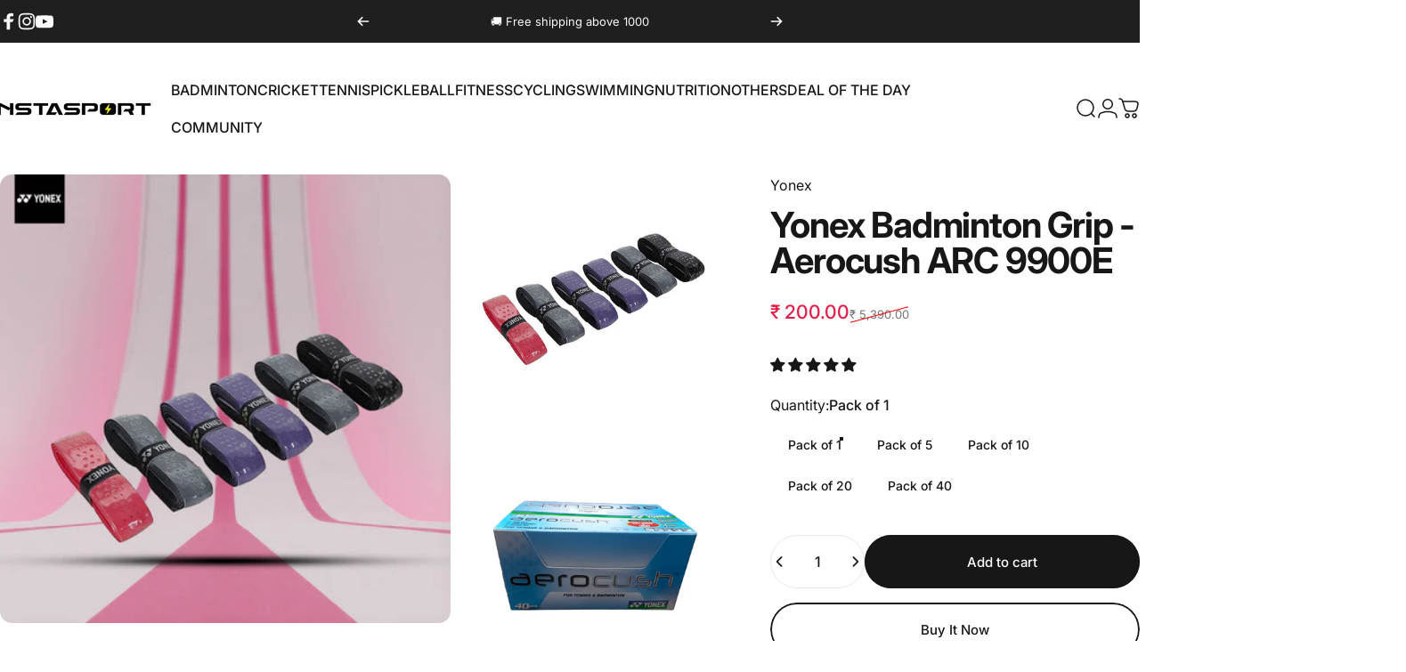

--- FILE ---
content_type: text/html; charset=utf-8
request_url: https://instasport.club/products/yonex-badminton-grip-aerocush-arc-9900e
body_size: 101246
content:
<!doctype html>
<html class="no-js" lang="en" dir="ltr">
  <head>
<script src='https://d24sh1msnqkirc.cloudfront.net/shopflo.bundle.js' async></script>

    <script src="//instasport.club/cdn/shop/t/45/assets/crt.js?v=103020534324841269431747636396" async></script>
    <script src="//instasport.club/cdn/shop/t/45/assets/mod.js?v=61564432556446335911747636396" async></script>
    <!-- <script src="//instasport.club/cdn/shop/t/45/assets/breezeProductBasedCOD.js?v=97539035695018974591747636396" async></script> -->

    <!-- Clickguard 
    <script
      defer
      type="application/javascript"
      src="https://pulse.clickguard.com/s/accU1mPMVfrA8/astkNFysM1VCL"
    ></script> -->

    <!-- Start of Booster Apps Seo-0.1--><title>Buy now Yonex Badminton Grip Aerocush ARC 9900E - Top Performance – InstaSport</title><meta name="description" content="Features superb grip and sweat absorption. Shop Now on instasport.club, best prices, fastest deliveries, authentic products." />
<!-- end of Booster Apps SEO -->


    <!-- Google tag (gtag.js) -->
    <script async src="https://www.googletagmanager.com/gtag/js?id=AW-11231776646"></script>
    <script>
      window.dataLayer = window.dataLayer || [];
      function gtag(){dataLayer.push(arguments);}
      gtag('js', new Date());

      gtag('config', 'AW-11231776646');
    </script>

    <!-- Google tag (gtag.js) -->
    <script async src="https://www.googletagmanager.com/gtag/js?id=G-MJRE6Z7EJ7"></script>
    <script>
      window.dataLayer = window.dataLayer || [];
      function gtag(){dataLayer.push(arguments);}
      gtag('js', new Date());

      gtag('config', 'G-MJRE6Z7EJ7');
    </script>

    <meta name="facebook-domain-verification" content="hlz5tume128bj4d6q0r01up6fh4x9s">

    <!-- Meta Pixel Code -->
    <script>
      !function(f,b,e,v,n,t,s)
      {if(f.fbq)return;n=f.fbq=function(){n.callMethod?
      n.callMethod.apply(n,arguments):n.queue.push(arguments)};
      if(!f._fbq)f._fbq=n;n.push=n;n.loaded=!0;n.version='2.0';
      n.queue=[];t=b.createElement(e);t.async=!0;
      t.src=v;s=b.getElementsByTagName(e)[0];
      s.parentNode.insertBefore(t,s)}(window,document,'script',
      'https://connect.facebook.net/en_US/fbevents.js');
       fbq('init', '490246905790441');
      fbq('track', 'PageView');
    </script>
    <noscript>
      <img height="1" width="1" src="https://www.facebook.com/tr?id=490246905790441&ev=PageView&noscript=1">
    </noscript>
    <!-- End Meta Pixel Code -->

    <link href="//instasport.club/cdn/shop/t/45/assets/tepo-product-options.css?v=57734663497913279711747636396" rel="stylesheet" type="text/css" media="all" />
    <script async src="https://www.googletagmanager.com/gtag/js?id=G-MJRE6Z7EJ7"></script>

    <meta charset="utf-8">
    <meta http-equiv="X-UA-Compatible" content="IE=edge,chrome=1">
    <meta name="viewport" content="width=device-width,initial-scale=1">
    <meta name="theme-color" content="#171717">
    <link rel="canonical" href="https://instasport.club/products/yonex-badminton-grip-aerocush-arc-9900e">
    <link rel="preconnect" href="https://cdn.shopify.com" crossorigin>
    <link rel="preconnect" href="https://fonts.shopifycdn.com" crossorigin>
    
    <link rel="dns-prefetch" href="https://ajax.googleapis.com">
    <link rel="dns-prefetch" href="https://maps.googleapis.com">
    <link rel="dns-prefetch" href="https://maps.gstatic.com">
    
<link rel="shortcut icon" href="//instasport.club/cdn/shop/files/InstaSport_Logo_-_Online_Storts_Ecommerce_Store.png?crop=center&height=32&v=1730118611&width=32" type="image/png"><title>Buy now Yonex Badminton Grip Aerocush ARC 9900E - Top Performance – InstaSport</title><meta name="description" content="Features superb grip and sweat absorption. Shop Now on instasport.club, best prices, fastest deliveries, authentic products."><meta property="og:site_name" content="InstaSport">
<meta property="og:url" content="https://instasport.club/products/yonex-badminton-grip-aerocush-arc-9900e">
<meta property="og:title" content="Yonex Badminton Grip - Aerocush ARC 9900E">
<meta property="og:type" content="product">
<meta property="og:description" content="Features superb grip and sweat absorption. Shop Now on instasport.club, best prices, fastest deliveries, authentic products."><meta property="og:image" content="http://instasport.club/cdn/shop/files/YonexBadmintonGrip-AerocushARC9900E.jpg?v=1736397916">
  <meta property="og:image:secure_url" content="https://instasport.club/cdn/shop/files/YonexBadmintonGrip-AerocushARC9900E.jpg?v=1736397916">
  <meta property="og:image:width" content="2500">
  <meta property="og:image:height" content="2500"><meta name="twitter:site" content="@">
<meta name="twitter:card" content="summary_large_image">
<meta name="twitter:title" content="Yonex Badminton Grip - Aerocush ARC 9900E">
<meta name="twitter:description" content="Features superb grip and sweat absorption. Shop Now on instasport.club, best prices, fastest deliveries, authentic products.">
<style>@font-face {
  font-family: Inter;
  font-weight: 400;
  font-style: normal;
  font-display: swap;
  src: url("//instasport.club/cdn/fonts/inter/inter_n4.b2a3f24c19b4de56e8871f609e73ca7f6d2e2bb9.woff2") format("woff2"),
       url("//instasport.club/cdn/fonts/inter/inter_n4.af8052d517e0c9ffac7b814872cecc27ae1fa132.woff") format("woff");
}
@font-face {
  font-family: Inter;
  font-weight: 500;
  font-style: normal;
  font-display: swap;
  src: url("//instasport.club/cdn/fonts/inter/inter_n5.d7101d5e168594dd06f56f290dd759fba5431d97.woff2") format("woff2"),
       url("//instasport.club/cdn/fonts/inter/inter_n5.5332a76bbd27da00474c136abb1ca3cbbf259068.woff") format("woff");
}
@font-face {
  font-family: Inter;
  font-weight: 700;
  font-style: normal;
  font-display: swap;
  src: url("//instasport.club/cdn/fonts/inter/inter_n7.02711e6b374660cfc7915d1afc1c204e633421e4.woff2") format("woff2"),
       url("//instasport.club/cdn/fonts/inter/inter_n7.6dab87426f6b8813070abd79972ceaf2f8d3b012.woff") format("woff");
}
@font-face {
  font-family: Inter;
  font-weight: 400;
  font-style: italic;
  font-display: swap;
  src: url("//instasport.club/cdn/fonts/inter/inter_i4.feae1981dda792ab80d117249d9c7e0f1017e5b3.woff2") format("woff2"),
       url("//instasport.club/cdn/fonts/inter/inter_i4.62773b7113d5e5f02c71486623cf828884c85c6e.woff") format("woff");
}
@font-face {
  font-family: Inter;
  font-weight: 700;
  font-style: italic;
  font-display: swap;
  src: url("//instasport.club/cdn/fonts/inter/inter_i7.b377bcd4cc0f160622a22d638ae7e2cd9b86ea4c.woff2") format("woff2"),
       url("//instasport.club/cdn/fonts/inter/inter_i7.7c69a6a34e3bb44fcf6f975857e13b9a9b25beb4.woff") format("woff");
}
:root {
    /*! General */
    --color-base-text: 23 23 23;
    --color-base-highlight: 255 221 191;
    --color-base-background: 255 255 255;
    --color-base-button: 23 23 23;
    --color-base-button-gradient: #171717;
    --color-base-button-text: 255 255 255;
    --color-keyboard-focus: 11 97 205;
    --color-shadow: 168 232 226;
    --color-price: 23 23 23;
    --color-sale-price: 225 29 72;
    --color-sale-tag: 225 29 72;
    --color-sale-tag-text: 255 255 255;
    --color-rating: 245 158 11;
    --color-placeholder: 250 250 250;
    --color-success-text: 77 124 15;
    --color-success-background: 247 254 231;
    --color-error-text: 190 18 60;
    --color-error-background: 255 241 242;
    --color-info-text: 180 83 9;
    --color-info-background: 255 251 235;
    
    /*! Menu and drawers */
    --color-drawer-text: 23 23 23;
    --color-drawer-background: 255 255 255;
    --color-drawer-button-background: 23 23 23;
    --color-drawer-button-gradient: #171717;
    --color-drawer-button-text: 255 255 255;
    --color-drawer-overlay: 23 23 23;

    /*! Product card */
    --card-radius: var(--rounded-card);
    --card-border-width: 0.0rem;
    --card-border-opacity: 0.0;
    --card-shadow-opacity: 0.1;
    --card-shadow-horizontal-offset: 0.0rem;
    --card-shadow-vertical-offset: 0.0rem;

    /*! Buttons */
    --buttons-radius: var(--rounded-button);
    --buttons-border-width: 2px;
    --buttons-border-opacity: 1.0;
    --buttons-shadow-opacity: 0.0;
    --buttons-shadow-horizontal-offset: 0px;
    --buttons-shadow-vertical-offset: 0px;

    /*! Inputs */
    --inputs-radius: var(--rounded-input);
    --inputs-border-width: 0px;
    --inputs-border-opacity: 0.65;

    /*! Spacing */
    --sp-0d5: 0.125rem;
    --sp-1: 0.25rem;
    --sp-1d5: 0.375rem;
    --sp-2: 0.5rem;
    --sp-2d5: 0.625rem;
    --sp-3: 0.75rem;
    --sp-3d5: 0.875rem;
    --sp-4: 1rem;
    --sp-4d5: 1.125rem;
    --sp-5: 1.25rem;
    --sp-5d5: 1.375rem;
    --sp-6: 1.5rem;
    --sp-6d5: 1.625rem;
    --sp-7: 1.75rem;
    --sp-7d5: 1.875rem;
    --sp-8: 2rem;
    --sp-8d5: 2.125rem;
    --sp-9: 2.25rem;
    --sp-9d5: 2.375rem;
    --sp-10: 2.5rem;
    --sp-10d5: 2.625rem;
    --sp-11: 2.75rem;
    --sp-12: 3rem;
    --sp-13: 3.25rem;
    --sp-14: 3.5rem;
    --sp-15: 3.875rem;
    --sp-16: 4rem;
    --sp-18: 4.5rem;
    --sp-20: 5rem;
    --sp-23: 5.625rem;
    --sp-24: 6rem;
    --sp-28: 7rem;
    --sp-32: 8rem;
    --sp-36: 9rem;
    --sp-40: 10rem;
    --sp-44: 11rem;
    --sp-48: 12rem;
    --sp-52: 13rem;
    --sp-56: 14rem;
    --sp-60: 15rem;
    --sp-64: 16rem;
    --sp-68: 17rem;
    --sp-72: 18rem;
    --sp-80: 20rem;
    --sp-96: 24rem;
    --sp-100: 32rem;

    /*! Font family */
    --font-heading-family: Inter, sans-serif;
    --font-heading-style: normal;
    --font-heading-weight: 700;
    --font-heading-line-height: 1;
    --font-heading-letter-spacing: -0.03em;
    

    --font-body-family: Inter, sans-serif;
    --font-body-style: normal;
    --font-body-weight: 400;
    --font-body-line-height: 1.2;
    --font-body-letter-spacing: 0.0em;

    --font-navigation-family: var(--font-heading-family);
    --font-navigation-size: clamp(0.875rem, 0.748rem + 0.3174vw, 1.125rem);
    --font-navigation-weight: 500;
    
      --font-navigation-text-transform: uppercase;
    

    --font-button-family: var(--font-body-family);
    --font-button-size: clamp(0.875rem, 0.8115rem + 0.1587vw, 1.0rem);
    --font-button-weight: 500;
    

    --font-product-family: var(--font-body-family);
    --font-product-size: clamp(1.0rem, 0.873rem + 0.3175vw, 1.25rem);
    --font-product-weight: 500;
    

    /*! Font size */
    --text-3xs: 0.625rem;
    --text-2xs: 0.6875rem;
    --text-xs: 0.75rem;
    --text-2sm: 0.8125rem;
    --text-sm: 0.875rem;
    --text-base: 1.0rem;
    --text-lg: 1.125rem;
    --text-xl: 1.25rem;
    --text-2xl: 1.5rem;
    --text-3xl: 1.875rem;
    --text-4xl: 2.25rem;
    --text-5xl: 3.0rem;
    --text-6xl: 3.75rem;
    --text-7xl: 4.5rem;
    --text-8xl: 6.0rem;

    /*! Layout */
    --page-width: 1900px;
    --gap-padding: clamp(var(--sp-5), 2.526vw, var(--sp-12));
    --grid-gap: clamp(40px, 20vw, 60px);
    --page-padding: var(--sp-5);
    --page-container: min(calc(100vw - var(--scrollbar-width, 0px) - var(--page-padding) * 2), var(--page-width));
    --rounded-button: 3.75rem;
    --rounded-input: 0.75rem;
    --rounded-card: clamp(var(--sp-2d5), 1.053vw, var(--sp-5));
    --rounded-block: clamp(var(--sp-2d5), 1.053vw, var(--sp-5));

    /*! Other */
    --icon-weight: 1.5px;
  }

  @media screen and (min-width: 1024px) {
    :root {
      --page-padding: var(--sp-9);
    }
  }

  @media screen and (min-width: 1280px) {
    :root {
      --gap-padding: var(--sp-12);
      --page-padding: var(--sp-12);
      --page-container: min(calc(100vw - var(--scrollbar-width, 0px) - var(--page-padding) * 2), max(var(--page-width), 1280px));
    }
  }

  @media screen and (min-width: 1536px) {
    :root {
      --page-padding: max(var(--sp-12), 50vw - var(--scrollbar-width, 0px)/2 - var(--page-width)/2);
    }
  }
</style>
  <link rel="preload" as="font" href="//instasport.club/cdn/fonts/inter/inter_n4.b2a3f24c19b4de56e8871f609e73ca7f6d2e2bb9.woff2" type="font/woff2" crossorigin>
  

  <link rel="preload" as="font" href="//instasport.club/cdn/fonts/inter/inter_n7.02711e6b374660cfc7915d1afc1c204e633421e4.woff2" type="font/woff2" crossorigin>
  
<link href="//instasport.club/cdn/shop/t/45/assets/theme.css?v=69545361234537765891747636396" rel="stylesheet" type="text/css" media="all" /><link
      rel="stylesheet"
      href="//instasport.club/cdn/shop/t/45/assets/apps.css?v=181677850728302373271747636396"
      media="print"
      fetchpriority="low"
      onload="this.media='all'"
    >

    <script>window.performance && window.performance.mark && window.performance.mark('shopify.content_for_header.start');</script><meta name="google-site-verification" content="2vY08YAaZ48JHz89BxD7a9cMBCgE1P4qvIjOOJJxo-0">
<meta id="shopify-digital-wallet" name="shopify-digital-wallet" content="/78236090675/digital_wallets/dialog">
<link rel="alternate" type="application/json+oembed" href="https://instasport.club/products/yonex-badminton-grip-aerocush-arc-9900e.oembed">
<script async="async" src="/checkouts/internal/preloads.js?locale=en-IN"></script>
<script id="shopify-features" type="application/json">{"accessToken":"7b5f72db8e9510bca5fc6b88312ca80c","betas":["rich-media-storefront-analytics"],"domain":"instasport.club","predictiveSearch":true,"shopId":78236090675,"locale":"en"}</script>
<script>var Shopify = Shopify || {};
Shopify.shop = "cc0a96-2.myshopify.com";
Shopify.locale = "en";
Shopify.currency = {"active":"INR","rate":"1.0"};
Shopify.country = "IN";
Shopify.theme = {"name":"Shopflo \u003c\u003e Concept ~ 19:05:25","id":178551718195,"schema_name":"Concept","schema_version":"3.1.0","theme_store_id":2412,"role":"main"};
Shopify.theme.handle = "null";
Shopify.theme.style = {"id":null,"handle":null};
Shopify.cdnHost = "instasport.club/cdn";
Shopify.routes = Shopify.routes || {};
Shopify.routes.root = "/";</script>
<script type="module">!function(o){(o.Shopify=o.Shopify||{}).modules=!0}(window);</script>
<script>!function(o){function n(){var o=[];function n(){o.push(Array.prototype.slice.apply(arguments))}return n.q=o,n}var t=o.Shopify=o.Shopify||{};t.loadFeatures=n(),t.autoloadFeatures=n()}(window);</script>
<script id="shop-js-analytics" type="application/json">{"pageType":"product"}</script>
<script defer="defer" async type="module" src="//instasport.club/cdn/shopifycloud/shop-js/modules/v2/client.init-shop-cart-sync_BT-GjEfc.en.esm.js"></script>
<script defer="defer" async type="module" src="//instasport.club/cdn/shopifycloud/shop-js/modules/v2/chunk.common_D58fp_Oc.esm.js"></script>
<script defer="defer" async type="module" src="//instasport.club/cdn/shopifycloud/shop-js/modules/v2/chunk.modal_xMitdFEc.esm.js"></script>
<script type="module">
  await import("//instasport.club/cdn/shopifycloud/shop-js/modules/v2/client.init-shop-cart-sync_BT-GjEfc.en.esm.js");
await import("//instasport.club/cdn/shopifycloud/shop-js/modules/v2/chunk.common_D58fp_Oc.esm.js");
await import("//instasport.club/cdn/shopifycloud/shop-js/modules/v2/chunk.modal_xMitdFEc.esm.js");

  window.Shopify.SignInWithShop?.initShopCartSync?.({"fedCMEnabled":true,"windoidEnabled":true});

</script>
<script>(function() {
  var isLoaded = false;
  function asyncLoad() {
    if (isLoaded) return;
    isLoaded = true;
    var urls = ["https:\/\/sr-cdn.shiprocket.in\/sr-promise\/static\/uc.js?channel_id=4\u0026sr_company_id=3574800\u0026shop=cc0a96-2.myshopify.com"];
    for (var i = 0; i < urls.length; i++) {
      var s = document.createElement('script');
      s.type = 'text/javascript';
      s.async = true;
      s.src = urls[i];
      var x = document.getElementsByTagName('script')[0];
      x.parentNode.insertBefore(s, x);
    }
  };
  if(window.attachEvent) {
    window.attachEvent('onload', asyncLoad);
  } else {
    window.addEventListener('load', asyncLoad, false);
  }
})();</script>
<script id="__st">var __st={"a":78236090675,"offset":19800,"reqid":"a612fec9-0a71-40fa-b6a3-6cf69750f6c7-1769276298","pageurl":"instasport.club\/products\/yonex-badminton-grip-aerocush-arc-9900e","u":"d909e967a7d3","p":"product","rtyp":"product","rid":8783825568051};</script>
<script>window.ShopifyPaypalV4VisibilityTracking = true;</script>
<script id="captcha-bootstrap">!function(){'use strict';const t='contact',e='account',n='new_comment',o=[[t,t],['blogs',n],['comments',n],[t,'customer']],c=[[e,'customer_login'],[e,'guest_login'],[e,'recover_customer_password'],[e,'create_customer']],r=t=>t.map((([t,e])=>`form[action*='/${t}']:not([data-nocaptcha='true']) input[name='form_type'][value='${e}']`)).join(','),a=t=>()=>t?[...document.querySelectorAll(t)].map((t=>t.form)):[];function s(){const t=[...o],e=r(t);return a(e)}const i='password',u='form_key',d=['recaptcha-v3-token','g-recaptcha-response','h-captcha-response',i],f=()=>{try{return window.sessionStorage}catch{return}},m='__shopify_v',_=t=>t.elements[u];function p(t,e,n=!1){try{const o=window.sessionStorage,c=JSON.parse(o.getItem(e)),{data:r}=function(t){const{data:e,action:n}=t;return t[m]||n?{data:e,action:n}:{data:t,action:n}}(c);for(const[e,n]of Object.entries(r))t.elements[e]&&(t.elements[e].value=n);n&&o.removeItem(e)}catch(o){console.error('form repopulation failed',{error:o})}}const l='form_type',E='cptcha';function T(t){t.dataset[E]=!0}const w=window,h=w.document,L='Shopify',v='ce_forms',y='captcha';let A=!1;((t,e)=>{const n=(g='f06e6c50-85a8-45c8-87d0-21a2b65856fe',I='https://cdn.shopify.com/shopifycloud/storefront-forms-hcaptcha/ce_storefront_forms_captcha_hcaptcha.v1.5.2.iife.js',D={infoText:'Protected by hCaptcha',privacyText:'Privacy',termsText:'Terms'},(t,e,n)=>{const o=w[L][v],c=o.bindForm;if(c)return c(t,g,e,D).then(n);var r;o.q.push([[t,g,e,D],n]),r=I,A||(h.body.append(Object.assign(h.createElement('script'),{id:'captcha-provider',async:!0,src:r})),A=!0)});var g,I,D;w[L]=w[L]||{},w[L][v]=w[L][v]||{},w[L][v].q=[],w[L][y]=w[L][y]||{},w[L][y].protect=function(t,e){n(t,void 0,e),T(t)},Object.freeze(w[L][y]),function(t,e,n,w,h,L){const[v,y,A,g]=function(t,e,n){const i=e?o:[],u=t?c:[],d=[...i,...u],f=r(d),m=r(i),_=r(d.filter((([t,e])=>n.includes(e))));return[a(f),a(m),a(_),s()]}(w,h,L),I=t=>{const e=t.target;return e instanceof HTMLFormElement?e:e&&e.form},D=t=>v().includes(t);t.addEventListener('submit',(t=>{const e=I(t);if(!e)return;const n=D(e)&&!e.dataset.hcaptchaBound&&!e.dataset.recaptchaBound,o=_(e),c=g().includes(e)&&(!o||!o.value);(n||c)&&t.preventDefault(),c&&!n&&(function(t){try{if(!f())return;!function(t){const e=f();if(!e)return;const n=_(t);if(!n)return;const o=n.value;o&&e.removeItem(o)}(t);const e=Array.from(Array(32),(()=>Math.random().toString(36)[2])).join('');!function(t,e){_(t)||t.append(Object.assign(document.createElement('input'),{type:'hidden',name:u})),t.elements[u].value=e}(t,e),function(t,e){const n=f();if(!n)return;const o=[...t.querySelectorAll(`input[type='${i}']`)].map((({name:t})=>t)),c=[...d,...o],r={};for(const[a,s]of new FormData(t).entries())c.includes(a)||(r[a]=s);n.setItem(e,JSON.stringify({[m]:1,action:t.action,data:r}))}(t,e)}catch(e){console.error('failed to persist form',e)}}(e),e.submit())}));const S=(t,e)=>{t&&!t.dataset[E]&&(n(t,e.some((e=>e===t))),T(t))};for(const o of['focusin','change'])t.addEventListener(o,(t=>{const e=I(t);D(e)&&S(e,y())}));const B=e.get('form_key'),M=e.get(l),P=B&&M;t.addEventListener('DOMContentLoaded',(()=>{const t=y();if(P)for(const e of t)e.elements[l].value===M&&p(e,B);[...new Set([...A(),...v().filter((t=>'true'===t.dataset.shopifyCaptcha))])].forEach((e=>S(e,t)))}))}(h,new URLSearchParams(w.location.search),n,t,e,['guest_login'])})(!0,!0)}();</script>
<script integrity="sha256-4kQ18oKyAcykRKYeNunJcIwy7WH5gtpwJnB7kiuLZ1E=" data-source-attribution="shopify.loadfeatures" defer="defer" src="//instasport.club/cdn/shopifycloud/storefront/assets/storefront/load_feature-a0a9edcb.js" crossorigin="anonymous"></script>
<script data-source-attribution="shopify.dynamic_checkout.dynamic.init">var Shopify=Shopify||{};Shopify.PaymentButton=Shopify.PaymentButton||{isStorefrontPortableWallets:!0,init:function(){window.Shopify.PaymentButton.init=function(){};var t=document.createElement("script");t.src="https://instasport.club/cdn/shopifycloud/portable-wallets/latest/portable-wallets.en.js",t.type="module",document.head.appendChild(t)}};
</script>
<script data-source-attribution="shopify.dynamic_checkout.buyer_consent">
  function portableWalletsHideBuyerConsent(e){var t=document.getElementById("shopify-buyer-consent"),n=document.getElementById("shopify-subscription-policy-button");t&&n&&(t.classList.add("hidden"),t.setAttribute("aria-hidden","true"),n.removeEventListener("click",e))}function portableWalletsShowBuyerConsent(e){var t=document.getElementById("shopify-buyer-consent"),n=document.getElementById("shopify-subscription-policy-button");t&&n&&(t.classList.remove("hidden"),t.removeAttribute("aria-hidden"),n.addEventListener("click",e))}window.Shopify?.PaymentButton&&(window.Shopify.PaymentButton.hideBuyerConsent=portableWalletsHideBuyerConsent,window.Shopify.PaymentButton.showBuyerConsent=portableWalletsShowBuyerConsent);
</script>
<script>
  function portableWalletsCleanup(e){e&&e.src&&console.error("Failed to load portable wallets script "+e.src);var t=document.querySelectorAll("shopify-accelerated-checkout .shopify-payment-button__skeleton, shopify-accelerated-checkout-cart .wallet-cart-button__skeleton"),e=document.getElementById("shopify-buyer-consent");for(let e=0;e<t.length;e++)t[e].remove();e&&e.remove()}function portableWalletsNotLoadedAsModule(e){e instanceof ErrorEvent&&"string"==typeof e.message&&e.message.includes("import.meta")&&"string"==typeof e.filename&&e.filename.includes("portable-wallets")&&(window.removeEventListener("error",portableWalletsNotLoadedAsModule),window.Shopify.PaymentButton.failedToLoad=e,"loading"===document.readyState?document.addEventListener("DOMContentLoaded",window.Shopify.PaymentButton.init):window.Shopify.PaymentButton.init())}window.addEventListener("error",portableWalletsNotLoadedAsModule);
</script>

<script type="module" src="https://instasport.club/cdn/shopifycloud/portable-wallets/latest/portable-wallets.en.js" onError="portableWalletsCleanup(this)" crossorigin="anonymous"></script>
<script nomodule>
  document.addEventListener("DOMContentLoaded", portableWalletsCleanup);
</script>

<link id="shopify-accelerated-checkout-styles" rel="stylesheet" media="screen" href="https://instasport.club/cdn/shopifycloud/portable-wallets/latest/accelerated-checkout-backwards-compat.css" crossorigin="anonymous">
<style id="shopify-accelerated-checkout-cart">
        #shopify-buyer-consent {
  margin-top: 1em;
  display: inline-block;
  width: 100%;
}

#shopify-buyer-consent.hidden {
  display: none;
}

#shopify-subscription-policy-button {
  background: none;
  border: none;
  padding: 0;
  text-decoration: underline;
  font-size: inherit;
  cursor: pointer;
}

#shopify-subscription-policy-button::before {
  box-shadow: none;
}

      </style>

<script>window.performance && window.performance.mark && window.performance.mark('shopify.content_for_header.end');</script>

    <script src="//instasport.club/cdn/shop/t/45/assets/vendor.js?v=83836565987576270061747636396" defer="defer"></script>
    <script src="//instasport.club/cdn/shop/t/45/assets/theme.js?v=143861064146186936681747636396" defer="defer"></script><script>
  document.documentElement.classList.replace('no-js', 'js');

  window.theme = window.theme || {};
  theme.routes = {
    shop_url: 'https://instasport.club',
    root_url: '/',
    cart_url: '/cart',
    cart_add_url: '/cart/add',
    cart_change_url: '/cart/change',
    cart_update_url: '/cart/update',
    search_url: '/search',
    predictive_search_url: '/search/suggest'
  };

  theme.variantStrings = {
    preOrder: "Pre-order",
    addToCart: "Add to cart",
    soldOut: "Sold Out",
    unavailable: "Unavailable",
    addToBundle: "Add to bundle",
    backInStock: "Notify me when it’s available"
  };

  theme.shippingCalculatorStrings = {
    error: "One or more errors occurred while retrieving the shipping rates:",
    notFound: "Sorry, we do not ship to your address.",
    oneResult: "There is one shipping rate for your address:",
    multipleResults: "There are multiple shipping rates for your address:"
  };

  theme.recipientFormStrings = {
    expanded: "Gift card recipient form expanded",
    collapsed: "Gift card recipient form collapsed"
  };

  theme.quickOrderListStrings = {
    itemsAdded: "[quantity] items added",
    itemAdded: "[quantity] item added",
    itemsRemoved: "[quantity] items removed",
    itemRemoved: "[quantity] item removed",
    viewCart: "View cart",
    each: "[money]\/ea",
    minError: "This item has a minimum of [min]",
    maxError: "This item has a maximum of [max]",
    stepError: "You can only add this item in increments of [step]"
  };

  theme.cartStrings = {
    error: `There was an error while updating your cart. Please try again.`,
    quantityError: `You can only add [quantity] of this item to your cart.`,
  };

  theme.dateStrings = {
    d: "d",
    day: "Day",
    days: "Days",
    h: "h",
    hour: "Hour",
    hours: "Hours",
    m: "m",
    minute: "Min",
    minutes: "Mins",
    s: "s",
    second: "Sec",
    seconds: "Secs"
  };theme.strings = {
    recentlyViewedEmpty: "Your recently viewed is empty.",
    close: "Close",
    next: "Next",
    previous: "Previous",
    qrImageAlt: "QR code — scan to redeem gift card"
  };

  theme.settings = {
    moneyFormat: "₹ {{amount}}",
    moneyWithCurrencyFormat: "₹ {{amount}}",
    currencyCodeEnabled: false,
    externalLinksNewTab: false,
    cartType: "drawer",
    isCartTemplate: false,
    pswpModule: "\/\/instasport.club\/cdn\/shop\/t\/45\/assets\/photoswipe.min.js?v=41760041872977459911747636396",
    themeName: 'Concept',
    themeVersion: '3.1.0',
    agencyId: ''
  };// We save the product ID in local storage to be eventually used for recently viewed section
    try {
      const recentlyViewedProducts = new Set(JSON.parse(window.localStorage.getItem(`${theme.settings.themeName}:recently-viewed`) || '[]'));

      recentlyViewedProducts.delete(8783825568051); // Delete first to re-move the product
      recentlyViewedProducts.add(8783825568051);

      window.localStorage.setItem(`${theme.settings.themeName}:recently-viewed`, JSON.stringify(Array.from(recentlyViewedProducts.values()).reverse()));
    } catch (e) {
      // Safari in private mode does not allow setting item, we silently fail
    }</script>
<script src='https://bridge.shopflo.com/js/shopflo.bundle.js' async></script>
    <script src='http://localhost:8082/js/shopflo.bundle.js' async></script>
  <!-- BEGIN app block: shopify://apps/judge-me-reviews/blocks/judgeme_core/61ccd3b1-a9f2-4160-9fe9-4fec8413e5d8 --><!-- Start of Judge.me Core -->






<link rel="dns-prefetch" href="https://cdn2.judge.me/cdn/widget_frontend">
<link rel="dns-prefetch" href="https://cdn.judge.me">
<link rel="dns-prefetch" href="https://cdn1.judge.me">
<link rel="dns-prefetch" href="https://api.judge.me">

<script data-cfasync='false' class='jdgm-settings-script'>window.jdgmSettings={"pagination":5,"disable_web_reviews":false,"badge_no_review_text":"No reviews","badge_n_reviews_text":"{{ n }} review/reviews","hide_badge_preview_if_no_reviews":true,"badge_hide_text":false,"enforce_center_preview_badge":false,"widget_title":"Customer Reviews","widget_open_form_text":"Write a review","widget_close_form_text":"Cancel review","widget_refresh_page_text":"Refresh page","widget_summary_text":"Based on {{ number_of_reviews }} review/reviews","widget_no_review_text":"Be the first to write a review","widget_name_field_text":"Display name","widget_verified_name_field_text":"Verified Name (public)","widget_name_placeholder_text":"Display name","widget_required_field_error_text":"This field is required.","widget_email_field_text":"Email address","widget_verified_email_field_text":"Verified Email (private, can not be edited)","widget_email_placeholder_text":"Your email address","widget_email_field_error_text":"Please enter a valid email address.","widget_rating_field_text":"Rating","widget_review_title_field_text":"Review Title","widget_review_title_placeholder_text":"Give your review a title","widget_review_body_field_text":"Review content","widget_review_body_placeholder_text":"Start writing here...","widget_pictures_field_text":"Picture/Video (optional)","widget_submit_review_text":"Submit Review","widget_submit_verified_review_text":"Submit Verified Review","widget_submit_success_msg_with_auto_publish":"Thank you! Please refresh the page in a few moments to see your review. You can remove or edit your review by logging into \u003ca href='https://judge.me/login' target='_blank' rel='nofollow noopener'\u003eJudge.me\u003c/a\u003e","widget_submit_success_msg_no_auto_publish":"Thank you! Your review will be published as soon as it is approved by the shop admin. You can remove or edit your review by logging into \u003ca href='https://judge.me/login' target='_blank' rel='nofollow noopener'\u003eJudge.me\u003c/a\u003e","widget_show_default_reviews_out_of_total_text":"Showing {{ n_reviews_shown }} out of {{ n_reviews }} reviews.","widget_show_all_link_text":"Show all","widget_show_less_link_text":"Show less","widget_author_said_text":"{{ reviewer_name }} said:","widget_days_text":"{{ n }} days ago","widget_weeks_text":"{{ n }} week/weeks ago","widget_months_text":"{{ n }} month/months ago","widget_years_text":"{{ n }} year/years ago","widget_yesterday_text":"Yesterday","widget_today_text":"Today","widget_replied_text":"\u003e\u003e {{ shop_name }} replied:","widget_read_more_text":"Read more","widget_reviewer_name_as_initial":"","widget_rating_filter_color":"#fbcd0a","widget_rating_filter_see_all_text":"See all reviews","widget_sorting_most_recent_text":"Most Recent","widget_sorting_highest_rating_text":"Highest Rating","widget_sorting_lowest_rating_text":"Lowest Rating","widget_sorting_with_pictures_text":"Only Pictures","widget_sorting_most_helpful_text":"Most Helpful","widget_open_question_form_text":"Ask a question","widget_reviews_subtab_text":"Reviews","widget_questions_subtab_text":"Questions","widget_question_label_text":"Question","widget_answer_label_text":"Answer","widget_question_placeholder_text":"Write your question here","widget_submit_question_text":"Submit Question","widget_question_submit_success_text":"Thank you for your question! We will notify you once it gets answered.","verified_badge_text":"Verified","verified_badge_bg_color":"","verified_badge_text_color":"","verified_badge_placement":"left-of-reviewer-name","widget_review_max_height":"","widget_hide_border":false,"widget_social_share":false,"widget_thumb":false,"widget_review_location_show":false,"widget_location_format":"","all_reviews_include_out_of_store_products":true,"all_reviews_out_of_store_text":"(out of store)","all_reviews_pagination":100,"all_reviews_product_name_prefix_text":"about","enable_review_pictures":true,"enable_question_anwser":false,"widget_theme":"default","review_date_format":"mm/dd/yyyy","default_sort_method":"most-recent","widget_product_reviews_subtab_text":"Product Reviews","widget_shop_reviews_subtab_text":"Shop Reviews","widget_other_products_reviews_text":"Reviews for other products","widget_store_reviews_subtab_text":"Store reviews","widget_no_store_reviews_text":"This store hasn't received any reviews yet","widget_web_restriction_product_reviews_text":"This product hasn't received any reviews yet","widget_no_items_text":"No items found","widget_show_more_text":"Show more","widget_write_a_store_review_text":"Write a Store Review","widget_other_languages_heading":"Reviews in Other Languages","widget_translate_review_text":"Translate review to {{ language }}","widget_translating_review_text":"Translating...","widget_show_original_translation_text":"Show original ({{ language }})","widget_translate_review_failed_text":"Review couldn't be translated.","widget_translate_review_retry_text":"Retry","widget_translate_review_try_again_later_text":"Try again later","show_product_url_for_grouped_product":false,"widget_sorting_pictures_first_text":"Pictures First","show_pictures_on_all_rev_page_mobile":false,"show_pictures_on_all_rev_page_desktop":false,"floating_tab_hide_mobile_install_preference":false,"floating_tab_button_name":"★ Reviews","floating_tab_title":"Let customers speak for us","floating_tab_button_color":"","floating_tab_button_background_color":"","floating_tab_url":"","floating_tab_url_enabled":false,"floating_tab_tab_style":"text","all_reviews_text_badge_text":"Customers rate us {{ shop.metafields.judgeme.all_reviews_rating | round: 1 }}/5 based on {{ shop.metafields.judgeme.all_reviews_count }} reviews.","all_reviews_text_badge_text_branded_style":"{{ shop.metafields.judgeme.all_reviews_rating | round: 1 }} out of 5 stars based on {{ shop.metafields.judgeme.all_reviews_count }} reviews","is_all_reviews_text_badge_a_link":false,"show_stars_for_all_reviews_text_badge":false,"all_reviews_text_badge_url":"","all_reviews_text_style":"text","all_reviews_text_color_style":"judgeme_brand_color","all_reviews_text_color":"#108474","all_reviews_text_show_jm_brand":true,"featured_carousel_show_header":true,"featured_carousel_title":"Hear From Our Happy Customers","testimonials_carousel_title":"Customers are saying","videos_carousel_title":"Real customer stories","cards_carousel_title":"Customers are saying","featured_carousel_count_text":"from 10000+ reviews","featured_carousel_add_link_to_all_reviews_page":false,"featured_carousel_url":"","featured_carousel_show_images":true,"featured_carousel_autoslide_interval":5,"featured_carousel_arrows_on_the_sides":true,"featured_carousel_height":250,"featured_carousel_width":80,"featured_carousel_image_size":0,"featured_carousel_image_height":250,"featured_carousel_arrow_color":"#eeeeee","verified_count_badge_style":"vintage","verified_count_badge_orientation":"horizontal","verified_count_badge_color_style":"judgeme_brand_color","verified_count_badge_color":"#108474","is_verified_count_badge_a_link":false,"verified_count_badge_url":"","verified_count_badge_show_jm_brand":true,"widget_rating_preset_default":5,"widget_first_sub_tab":"product-reviews","widget_show_histogram":true,"widget_histogram_use_custom_color":false,"widget_pagination_use_custom_color":false,"widget_star_use_custom_color":false,"widget_verified_badge_use_custom_color":false,"widget_write_review_use_custom_color":false,"picture_reminder_submit_button":"Upload Pictures","enable_review_videos":false,"mute_video_by_default":false,"widget_sorting_videos_first_text":"Videos First","widget_review_pending_text":"Pending","featured_carousel_items_for_large_screen":3,"social_share_options_order":"Facebook,Twitter","remove_microdata_snippet":true,"disable_json_ld":false,"enable_json_ld_products":false,"preview_badge_show_question_text":false,"preview_badge_no_question_text":"No questions","preview_badge_n_question_text":"{{ number_of_questions }} question/questions","qa_badge_show_icon":false,"qa_badge_position":"same-row","remove_judgeme_branding":false,"widget_add_search_bar":false,"widget_search_bar_placeholder":"Search","widget_sorting_verified_only_text":"Verified only","featured_carousel_theme":"default","featured_carousel_show_rating":true,"featured_carousel_show_title":true,"featured_carousel_show_body":true,"featured_carousel_show_date":false,"featured_carousel_show_reviewer":true,"featured_carousel_show_product":false,"featured_carousel_header_background_color":"#108474","featured_carousel_header_text_color":"#ffffff","featured_carousel_name_product_separator":"reviewed","featured_carousel_full_star_background":"#108474","featured_carousel_empty_star_background":"#dadada","featured_carousel_vertical_theme_background":"#f9fafb","featured_carousel_verified_badge_enable":true,"featured_carousel_verified_badge_color":"#108474","featured_carousel_border_style":"round","featured_carousel_review_line_length_limit":3,"featured_carousel_more_reviews_button_text":"Read more reviews","featured_carousel_view_product_button_text":"View product","all_reviews_page_load_reviews_on":"scroll","all_reviews_page_load_more_text":"Load More Reviews","disable_fb_tab_reviews":false,"enable_ajax_cdn_cache":false,"widget_advanced_speed_features":5,"widget_public_name_text":"displayed publicly like","default_reviewer_name":"John Smith","default_reviewer_name_has_non_latin":true,"widget_reviewer_anonymous":"Anonymous","medals_widget_title":"Judge.me Review Medals","medals_widget_background_color":"#f9fafb","medals_widget_position":"footer_all_pages","medals_widget_border_color":"#f9fafb","medals_widget_verified_text_position":"left","medals_widget_use_monochromatic_version":false,"medals_widget_elements_color":"#108474","show_reviewer_avatar":true,"widget_invalid_yt_video_url_error_text":"Not a YouTube video URL","widget_max_length_field_error_text":"Please enter no more than {0} characters.","widget_show_country_flag":false,"widget_show_collected_via_shop_app":true,"widget_verified_by_shop_badge_style":"light","widget_verified_by_shop_text":"Verified by Shop","widget_show_photo_gallery":false,"widget_load_with_code_splitting":true,"widget_ugc_install_preference":false,"widget_ugc_title":"Made by us, Shared by you","widget_ugc_subtitle":"Tag us to see your picture featured in our page","widget_ugc_arrows_color":"#ffffff","widget_ugc_primary_button_text":"Buy Now","widget_ugc_primary_button_background_color":"#108474","widget_ugc_primary_button_text_color":"#ffffff","widget_ugc_primary_button_border_width":"0","widget_ugc_primary_button_border_style":"none","widget_ugc_primary_button_border_color":"#108474","widget_ugc_primary_button_border_radius":"25","widget_ugc_secondary_button_text":"Load More","widget_ugc_secondary_button_background_color":"#ffffff","widget_ugc_secondary_button_text_color":"#108474","widget_ugc_secondary_button_border_width":"2","widget_ugc_secondary_button_border_style":"solid","widget_ugc_secondary_button_border_color":"#108474","widget_ugc_secondary_button_border_radius":"25","widget_ugc_reviews_button_text":"View Reviews","widget_ugc_reviews_button_background_color":"#ffffff","widget_ugc_reviews_button_text_color":"#108474","widget_ugc_reviews_button_border_width":"2","widget_ugc_reviews_button_border_style":"solid","widget_ugc_reviews_button_border_color":"#108474","widget_ugc_reviews_button_border_radius":"25","widget_ugc_reviews_button_link_to":"judgeme-reviews-page","widget_ugc_show_post_date":true,"widget_ugc_max_width":"800","widget_rating_metafield_value_type":true,"widget_primary_color":"#000000","widget_enable_secondary_color":false,"widget_secondary_color":"#edf5f5","widget_summary_average_rating_text":"{{ average_rating }} out of 5","widget_media_grid_title":"Customer photos \u0026 videos","widget_media_grid_see_more_text":"See more","widget_round_style":false,"widget_show_product_medals":true,"widget_verified_by_judgeme_text":"Verified by Judge.me","widget_show_store_medals":true,"widget_verified_by_judgeme_text_in_store_medals":"Verified by Judge.me","widget_media_field_exceed_quantity_message":"Sorry, we can only accept {{ max_media }} for one review.","widget_media_field_exceed_limit_message":"{{ file_name }} is too large, please select a {{ media_type }} less than {{ size_limit }}MB.","widget_review_submitted_text":"Review Submitted!","widget_question_submitted_text":"Question Submitted!","widget_close_form_text_question":"Cancel","widget_write_your_answer_here_text":"Write your answer here","widget_enabled_branded_link":true,"widget_show_collected_by_judgeme":true,"widget_reviewer_name_color":"","widget_write_review_text_color":"","widget_write_review_bg_color":"","widget_collected_by_judgeme_text":"collected by Judge.me","widget_pagination_type":"standard","widget_load_more_text":"Load More","widget_load_more_color":"#108474","widget_full_review_text":"Full Review","widget_read_more_reviews_text":"Read More Reviews","widget_read_questions_text":"Read Questions","widget_questions_and_answers_text":"Questions \u0026 Answers","widget_verified_by_text":"Verified by","widget_verified_text":"Verified","widget_number_of_reviews_text":"{{ number_of_reviews }} reviews","widget_back_button_text":"Back","widget_next_button_text":"Next","widget_custom_forms_filter_button":"Filters","custom_forms_style":"horizontal","widget_show_review_information":false,"how_reviews_are_collected":"How reviews are collected?","widget_show_review_keywords":false,"widget_gdpr_statement":"How we use your data: We'll only contact you about the review you left, and only if necessary. By submitting your review, you agree to Judge.me's \u003ca href='https://judge.me/terms' target='_blank' rel='nofollow noopener'\u003eterms\u003c/a\u003e, \u003ca href='https://judge.me/privacy' target='_blank' rel='nofollow noopener'\u003eprivacy\u003c/a\u003e and \u003ca href='https://judge.me/content-policy' target='_blank' rel='nofollow noopener'\u003econtent\u003c/a\u003e policies.","widget_multilingual_sorting_enabled":false,"widget_translate_review_content_enabled":false,"widget_translate_review_content_method":"manual","popup_widget_review_selection":"automatically_with_pictures","popup_widget_round_border_style":true,"popup_widget_show_title":true,"popup_widget_show_body":true,"popup_widget_show_reviewer":false,"popup_widget_show_product":true,"popup_widget_show_pictures":true,"popup_widget_use_review_picture":true,"popup_widget_show_on_home_page":true,"popup_widget_show_on_product_page":true,"popup_widget_show_on_collection_page":true,"popup_widget_show_on_cart_page":true,"popup_widget_position":"bottom_left","popup_widget_first_review_delay":5,"popup_widget_duration":5,"popup_widget_interval":5,"popup_widget_review_count":5,"popup_widget_hide_on_mobile":true,"review_snippet_widget_round_border_style":true,"review_snippet_widget_card_color":"#FFFFFF","review_snippet_widget_slider_arrows_background_color":"#FFFFFF","review_snippet_widget_slider_arrows_color":"#000000","review_snippet_widget_star_color":"#108474","show_product_variant":false,"all_reviews_product_variant_label_text":"Variant: ","widget_show_verified_branding":true,"widget_ai_summary_title":"Customers say","widget_ai_summary_disclaimer":"AI-powered review summary based on recent customer reviews","widget_show_ai_summary":false,"widget_show_ai_summary_bg":false,"widget_show_review_title_input":true,"redirect_reviewers_invited_via_email":"review_widget","request_store_review_after_product_review":false,"request_review_other_products_in_order":false,"review_form_color_scheme":"default","review_form_corner_style":"square","review_form_star_color":{},"review_form_text_color":"#333333","review_form_background_color":"#ffffff","review_form_field_background_color":"#fafafa","review_form_button_color":{},"review_form_button_text_color":"#ffffff","review_form_modal_overlay_color":"#000000","review_content_screen_title_text":"How would you rate this product?","review_content_introduction_text":"We would love it if you would share a bit about your experience.","store_review_form_title_text":"How would you rate this store?","store_review_form_introduction_text":"We would love it if you would share a bit about your experience.","show_review_guidance_text":true,"one_star_review_guidance_text":"Poor","five_star_review_guidance_text":"Great","customer_information_screen_title_text":"About you","customer_information_introduction_text":"Please tell us more about you.","custom_questions_screen_title_text":"Your experience in more detail","custom_questions_introduction_text":"Here are a few questions to help us understand more about your experience.","review_submitted_screen_title_text":"Thanks for your review!","review_submitted_screen_thank_you_text":"We are processing it and it will appear on the store soon.","review_submitted_screen_email_verification_text":"Please confirm your email by clicking the link we just sent you. This helps us keep reviews authentic.","review_submitted_request_store_review_text":"Would you like to share your experience of shopping with us?","review_submitted_review_other_products_text":"Would you like to review these products?","store_review_screen_title_text":"Would you like to share your experience of shopping with us?","store_review_introduction_text":"We value your feedback and use it to improve. Please share any thoughts or suggestions you have.","reviewer_media_screen_title_picture_text":"Share a picture","reviewer_media_introduction_picture_text":"Upload a photo to support your review.","reviewer_media_screen_title_video_text":"Share a video","reviewer_media_introduction_video_text":"Upload a video to support your review.","reviewer_media_screen_title_picture_or_video_text":"Share a picture or video","reviewer_media_introduction_picture_or_video_text":"Upload a photo or video to support your review.","reviewer_media_youtube_url_text":"Paste your Youtube URL here","advanced_settings_next_step_button_text":"Next","advanced_settings_close_review_button_text":"Close","modal_write_review_flow":false,"write_review_flow_required_text":"Required","write_review_flow_privacy_message_text":"We respect your privacy.","write_review_flow_anonymous_text":"Post review as anonymous","write_review_flow_visibility_text":"This won't be visible to other customers.","write_review_flow_multiple_selection_help_text":"Select as many as you like","write_review_flow_single_selection_help_text":"Select one option","write_review_flow_required_field_error_text":"This field is required","write_review_flow_invalid_email_error_text":"Please enter a valid email address","write_review_flow_max_length_error_text":"Max. {{ max_length }} characters.","write_review_flow_media_upload_text":"\u003cb\u003eClick to upload\u003c/b\u003e or drag and drop","write_review_flow_gdpr_statement":"We'll only contact you about your review if necessary. By submitting your review, you agree to our \u003ca href='https://judge.me/terms' target='_blank' rel='nofollow noopener'\u003eterms and conditions\u003c/a\u003e and \u003ca href='https://judge.me/privacy' target='_blank' rel='nofollow noopener'\u003eprivacy policy\u003c/a\u003e.","rating_only_reviews_enabled":false,"show_negative_reviews_help_screen":false,"new_review_flow_help_screen_rating_threshold":3,"negative_review_resolution_screen_title_text":"Tell us more","negative_review_resolution_text":"Your experience matters to us. If there were issues with your purchase, we're here to help. Feel free to reach out to us, we'd love the opportunity to make things right.","negative_review_resolution_button_text":"Contact us","negative_review_resolution_proceed_with_review_text":"Leave a review","negative_review_resolution_subject":"Issue with purchase from {{ shop_name }}.{{ order_name }}","preview_badge_collection_page_install_status":false,"widget_review_custom_css":"","preview_badge_custom_css":"","preview_badge_stars_count":"5-stars","featured_carousel_custom_css":"","floating_tab_custom_css":"","all_reviews_widget_custom_css":"","medals_widget_custom_css":"","verified_badge_custom_css":"","all_reviews_text_custom_css":"","transparency_badges_collected_via_store_invite":false,"transparency_badges_from_another_provider":false,"transparency_badges_collected_from_store_visitor":false,"transparency_badges_collected_by_verified_review_provider":false,"transparency_badges_earned_reward":false,"transparency_badges_collected_via_store_invite_text":"Review collected via store invitation","transparency_badges_from_another_provider_text":"Review collected from another provider","transparency_badges_collected_from_store_visitor_text":"Review collected from a store visitor","transparency_badges_written_in_google_text":"Review written in Google","transparency_badges_written_in_etsy_text":"Review written in Etsy","transparency_badges_written_in_shop_app_text":"Review written in Shop App","transparency_badges_earned_reward_text":"Review earned a reward for future purchase","product_review_widget_per_page":10,"widget_store_review_label_text":"Review about the store","checkout_comment_extension_title_on_product_page":"Customer Comments","checkout_comment_extension_num_latest_comment_show":5,"checkout_comment_extension_format":"name_and_timestamp","checkout_comment_customer_name":"last_initial","checkout_comment_comment_notification":true,"preview_badge_collection_page_install_preference":true,"preview_badge_home_page_install_preference":false,"preview_badge_product_page_install_preference":true,"review_widget_install_preference":"","review_carousel_install_preference":false,"floating_reviews_tab_install_preference":"none","verified_reviews_count_badge_install_preference":false,"all_reviews_text_install_preference":false,"review_widget_best_location":true,"judgeme_medals_install_preference":false,"review_widget_revamp_enabled":false,"review_widget_qna_enabled":false,"review_widget_header_theme":"minimal","review_widget_widget_title_enabled":true,"review_widget_header_text_size":"medium","review_widget_header_text_weight":"regular","review_widget_average_rating_style":"compact","review_widget_bar_chart_enabled":true,"review_widget_bar_chart_type":"numbers","review_widget_bar_chart_style":"standard","review_widget_expanded_media_gallery_enabled":false,"review_widget_reviews_section_theme":"standard","review_widget_image_style":"thumbnails","review_widget_review_image_ratio":"square","review_widget_stars_size":"medium","review_widget_verified_badge":"standard_text","review_widget_review_title_text_size":"medium","review_widget_review_text_size":"medium","review_widget_review_text_length":"medium","review_widget_number_of_columns_desktop":3,"review_widget_carousel_transition_speed":5,"review_widget_custom_questions_answers_display":"always","review_widget_button_text_color":"#FFFFFF","review_widget_text_color":"#000000","review_widget_lighter_text_color":"#7B7B7B","review_widget_corner_styling":"soft","review_widget_review_word_singular":"review","review_widget_review_word_plural":"reviews","review_widget_voting_label":"Helpful?","review_widget_shop_reply_label":"Reply from {{ shop_name }}:","review_widget_filters_title":"Filters","qna_widget_question_word_singular":"Question","qna_widget_question_word_plural":"Questions","qna_widget_answer_reply_label":"Answer from {{ answerer_name }}:","qna_content_screen_title_text":"Ask a question about this product","qna_widget_question_required_field_error_text":"Please enter your question.","qna_widget_flow_gdpr_statement":"We'll only contact you about your question if necessary. By submitting your question, you agree to our \u003ca href='https://judge.me/terms' target='_blank' rel='nofollow noopener'\u003eterms and conditions\u003c/a\u003e and \u003ca href='https://judge.me/privacy' target='_blank' rel='nofollow noopener'\u003eprivacy policy\u003c/a\u003e.","qna_widget_question_submitted_text":"Thanks for your question!","qna_widget_close_form_text_question":"Close","qna_widget_question_submit_success_text":"We’ll notify you by email when your question is answered.","all_reviews_widget_v2025_enabled":false,"all_reviews_widget_v2025_header_theme":"default","all_reviews_widget_v2025_widget_title_enabled":true,"all_reviews_widget_v2025_header_text_size":"medium","all_reviews_widget_v2025_header_text_weight":"regular","all_reviews_widget_v2025_average_rating_style":"compact","all_reviews_widget_v2025_bar_chart_enabled":true,"all_reviews_widget_v2025_bar_chart_type":"numbers","all_reviews_widget_v2025_bar_chart_style":"standard","all_reviews_widget_v2025_expanded_media_gallery_enabled":false,"all_reviews_widget_v2025_show_store_medals":true,"all_reviews_widget_v2025_show_photo_gallery":true,"all_reviews_widget_v2025_show_review_keywords":false,"all_reviews_widget_v2025_show_ai_summary":false,"all_reviews_widget_v2025_show_ai_summary_bg":false,"all_reviews_widget_v2025_add_search_bar":false,"all_reviews_widget_v2025_default_sort_method":"most-recent","all_reviews_widget_v2025_reviews_per_page":10,"all_reviews_widget_v2025_reviews_section_theme":"default","all_reviews_widget_v2025_image_style":"thumbnails","all_reviews_widget_v2025_review_image_ratio":"square","all_reviews_widget_v2025_stars_size":"medium","all_reviews_widget_v2025_verified_badge":"bold_badge","all_reviews_widget_v2025_review_title_text_size":"medium","all_reviews_widget_v2025_review_text_size":"medium","all_reviews_widget_v2025_review_text_length":"medium","all_reviews_widget_v2025_number_of_columns_desktop":3,"all_reviews_widget_v2025_carousel_transition_speed":5,"all_reviews_widget_v2025_custom_questions_answers_display":"always","all_reviews_widget_v2025_show_product_variant":false,"all_reviews_widget_v2025_show_reviewer_avatar":true,"all_reviews_widget_v2025_reviewer_name_as_initial":"","all_reviews_widget_v2025_review_location_show":false,"all_reviews_widget_v2025_location_format":"","all_reviews_widget_v2025_show_country_flag":false,"all_reviews_widget_v2025_verified_by_shop_badge_style":"light","all_reviews_widget_v2025_social_share":false,"all_reviews_widget_v2025_social_share_options_order":"Facebook,Twitter,LinkedIn,Pinterest","all_reviews_widget_v2025_pagination_type":"standard","all_reviews_widget_v2025_button_text_color":"#FFFFFF","all_reviews_widget_v2025_text_color":"#000000","all_reviews_widget_v2025_lighter_text_color":"#7B7B7B","all_reviews_widget_v2025_corner_styling":"soft","all_reviews_widget_v2025_title":"Customer reviews","all_reviews_widget_v2025_ai_summary_title":"Customers say about this store","all_reviews_widget_v2025_no_review_text":"Be the first to write a review","platform":"shopify","branding_url":"https://app.judge.me/reviews/stores/instasport.club","branding_text":"Powered by Judge.me","locale":"en","reply_name":"InstaSport","widget_version":"3.0","footer":true,"autopublish":true,"review_dates":false,"enable_custom_form":false,"shop_use_review_site":true,"shop_locale":"en","enable_multi_locales_translations":true,"show_review_title_input":true,"review_verification_email_status":"always","can_be_branded":false,"reply_name_text":"InstaSport"};</script> <style class='jdgm-settings-style'>.jdgm-xx{left:0}:root{--jdgm-primary-color: #000;--jdgm-secondary-color: rgba(0,0,0,0.1);--jdgm-star-color: #000;--jdgm-write-review-text-color: white;--jdgm-write-review-bg-color: #000000;--jdgm-paginate-color: #000;--jdgm-border-radius: 0;--jdgm-reviewer-name-color: #000000}.jdgm-histogram__bar-content{background-color:#000}.jdgm-rev[data-verified-buyer=true] .jdgm-rev__icon.jdgm-rev__icon:after,.jdgm-rev__buyer-badge.jdgm-rev__buyer-badge{color:white;background-color:#000}.jdgm-review-widget--small .jdgm-gallery.jdgm-gallery .jdgm-gallery__thumbnail-link:nth-child(8) .jdgm-gallery__thumbnail-wrapper.jdgm-gallery__thumbnail-wrapper:before{content:"See more"}@media only screen and (min-width: 768px){.jdgm-gallery.jdgm-gallery .jdgm-gallery__thumbnail-link:nth-child(8) .jdgm-gallery__thumbnail-wrapper.jdgm-gallery__thumbnail-wrapper:before{content:"See more"}}.jdgm-prev-badge[data-average-rating='0.00']{display:none !important}.jdgm-rev .jdgm-rev__timestamp,.jdgm-quest .jdgm-rev__timestamp,.jdgm-carousel-item__timestamp{display:none !important}.jdgm-author-all-initials{display:none !important}.jdgm-author-last-initial{display:none !important}.jdgm-rev-widg__title{visibility:hidden}.jdgm-rev-widg__summary-text{visibility:hidden}.jdgm-prev-badge__text{visibility:hidden}.jdgm-rev__prod-link-prefix:before{content:'about'}.jdgm-rev__variant-label:before{content:'Variant: '}.jdgm-rev__out-of-store-text:before{content:'(out of store)'}@media only screen and (min-width: 768px){.jdgm-rev__pics .jdgm-rev_all-rev-page-picture-separator,.jdgm-rev__pics .jdgm-rev__product-picture{display:none}}@media only screen and (max-width: 768px){.jdgm-rev__pics .jdgm-rev_all-rev-page-picture-separator,.jdgm-rev__pics .jdgm-rev__product-picture{display:none}}.jdgm-preview-badge[data-template="index"]{display:none !important}.jdgm-verified-count-badget[data-from-snippet="true"]{display:none !important}.jdgm-carousel-wrapper[data-from-snippet="true"]{display:none !important}.jdgm-all-reviews-text[data-from-snippet="true"]{display:none !important}.jdgm-medals-section[data-from-snippet="true"]{display:none !important}.jdgm-ugc-media-wrapper[data-from-snippet="true"]{display:none !important}.jdgm-rev__transparency-badge[data-badge-type="review_collected_via_store_invitation"]{display:none !important}.jdgm-rev__transparency-badge[data-badge-type="review_collected_from_another_provider"]{display:none !important}.jdgm-rev__transparency-badge[data-badge-type="review_collected_from_store_visitor"]{display:none !important}.jdgm-rev__transparency-badge[data-badge-type="review_written_in_etsy"]{display:none !important}.jdgm-rev__transparency-badge[data-badge-type="review_written_in_google_business"]{display:none !important}.jdgm-rev__transparency-badge[data-badge-type="review_written_in_shop_app"]{display:none !important}.jdgm-rev__transparency-badge[data-badge-type="review_earned_for_future_purchase"]{display:none !important}.jdgm-review-snippet-widget .jdgm-rev-snippet-widget__cards-container .jdgm-rev-snippet-card{border-radius:8px;background:#fff}.jdgm-review-snippet-widget .jdgm-rev-snippet-widget__cards-container .jdgm-rev-snippet-card__rev-rating .jdgm-star{color:#108474}.jdgm-review-snippet-widget .jdgm-rev-snippet-widget__prev-btn,.jdgm-review-snippet-widget .jdgm-rev-snippet-widget__next-btn{border-radius:50%;background:#fff}.jdgm-review-snippet-widget .jdgm-rev-snippet-widget__prev-btn>svg,.jdgm-review-snippet-widget .jdgm-rev-snippet-widget__next-btn>svg{fill:#000}.jdgm-full-rev-modal.rev-snippet-widget .jm-mfp-container .jm-mfp-content,.jdgm-full-rev-modal.rev-snippet-widget .jm-mfp-container .jdgm-full-rev__icon,.jdgm-full-rev-modal.rev-snippet-widget .jm-mfp-container .jdgm-full-rev__pic-img,.jdgm-full-rev-modal.rev-snippet-widget .jm-mfp-container .jdgm-full-rev__reply{border-radius:8px}.jdgm-full-rev-modal.rev-snippet-widget .jm-mfp-container .jdgm-full-rev[data-verified-buyer="true"] .jdgm-full-rev__icon::after{border-radius:8px}.jdgm-full-rev-modal.rev-snippet-widget .jm-mfp-container .jdgm-full-rev .jdgm-rev__buyer-badge{border-radius:calc( 8px / 2 )}.jdgm-full-rev-modal.rev-snippet-widget .jm-mfp-container .jdgm-full-rev .jdgm-full-rev__replier::before{content:'InstaSport'}.jdgm-full-rev-modal.rev-snippet-widget .jm-mfp-container .jdgm-full-rev .jdgm-full-rev__product-button{border-radius:calc( 8px * 6 )}
</style> <style class='jdgm-settings-style'></style>

  
  
  
  <style class='jdgm-miracle-styles'>
  @-webkit-keyframes jdgm-spin{0%{-webkit-transform:rotate(0deg);-ms-transform:rotate(0deg);transform:rotate(0deg)}100%{-webkit-transform:rotate(359deg);-ms-transform:rotate(359deg);transform:rotate(359deg)}}@keyframes jdgm-spin{0%{-webkit-transform:rotate(0deg);-ms-transform:rotate(0deg);transform:rotate(0deg)}100%{-webkit-transform:rotate(359deg);-ms-transform:rotate(359deg);transform:rotate(359deg)}}@font-face{font-family:'JudgemeStar';src:url("[data-uri]") format("woff");font-weight:normal;font-style:normal}.jdgm-star{font-family:'JudgemeStar';display:inline !important;text-decoration:none !important;padding:0 4px 0 0 !important;margin:0 !important;font-weight:bold;opacity:1;-webkit-font-smoothing:antialiased;-moz-osx-font-smoothing:grayscale}.jdgm-star:hover{opacity:1}.jdgm-star:last-of-type{padding:0 !important}.jdgm-star.jdgm--on:before{content:"\e000"}.jdgm-star.jdgm--off:before{content:"\e001"}.jdgm-star.jdgm--half:before{content:"\e002"}.jdgm-widget *{margin:0;line-height:1.4;-webkit-box-sizing:border-box;-moz-box-sizing:border-box;box-sizing:border-box;-webkit-overflow-scrolling:touch}.jdgm-hidden{display:none !important;visibility:hidden !important}.jdgm-temp-hidden{display:none}.jdgm-spinner{width:40px;height:40px;margin:auto;border-radius:50%;border-top:2px solid #eee;border-right:2px solid #eee;border-bottom:2px solid #eee;border-left:2px solid #ccc;-webkit-animation:jdgm-spin 0.8s infinite linear;animation:jdgm-spin 0.8s infinite linear}.jdgm-prev-badge{display:block !important}

</style>


  
  
   


<script data-cfasync='false' class='jdgm-script'>
!function(e){window.jdgm=window.jdgm||{},jdgm.CDN_HOST="https://cdn2.judge.me/cdn/widget_frontend/",jdgm.CDN_HOST_ALT="https://cdn2.judge.me/cdn/widget_frontend/",jdgm.API_HOST="https://api.judge.me/",jdgm.CDN_BASE_URL="https://cdn.shopify.com/extensions/019beb2a-7cf9-7238-9765-11a892117c03/judgeme-extensions-316/assets/",
jdgm.docReady=function(d){(e.attachEvent?"complete"===e.readyState:"loading"!==e.readyState)?
setTimeout(d,0):e.addEventListener("DOMContentLoaded",d)},jdgm.loadCSS=function(d,t,o,a){
!o&&jdgm.loadCSS.requestedUrls.indexOf(d)>=0||(jdgm.loadCSS.requestedUrls.push(d),
(a=e.createElement("link")).rel="stylesheet",a.class="jdgm-stylesheet",a.media="nope!",
a.href=d,a.onload=function(){this.media="all",t&&setTimeout(t)},e.body.appendChild(a))},
jdgm.loadCSS.requestedUrls=[],jdgm.loadJS=function(e,d){var t=new XMLHttpRequest;
t.onreadystatechange=function(){4===t.readyState&&(Function(t.response)(),d&&d(t.response))},
t.open("GET",e),t.onerror=function(){if(e.indexOf(jdgm.CDN_HOST)===0&&jdgm.CDN_HOST_ALT!==jdgm.CDN_HOST){var f=e.replace(jdgm.CDN_HOST,jdgm.CDN_HOST_ALT);jdgm.loadJS(f,d)}},t.send()},jdgm.docReady((function(){(window.jdgmLoadCSS||e.querySelectorAll(
".jdgm-widget, .jdgm-all-reviews-page").length>0)&&(jdgmSettings.widget_load_with_code_splitting?
parseFloat(jdgmSettings.widget_version)>=3?jdgm.loadCSS(jdgm.CDN_HOST+"widget_v3/base.css"):
jdgm.loadCSS(jdgm.CDN_HOST+"widget/base.css"):jdgm.loadCSS(jdgm.CDN_HOST+"shopify_v2.css"),
jdgm.loadJS(jdgm.CDN_HOST+"loa"+"der.js"))}))}(document);
</script>
<noscript><link rel="stylesheet" type="text/css" media="all" href="https://cdn2.judge.me/cdn/widget_frontend/shopify_v2.css"></noscript>

<!-- BEGIN app snippet: theme_fix_tags --><script>
  (function() {
    var jdgmThemeFixes = null;
    if (!jdgmThemeFixes) return;
    var thisThemeFix = jdgmThemeFixes[Shopify.theme.id];
    if (!thisThemeFix) return;

    if (thisThemeFix.html) {
      document.addEventListener("DOMContentLoaded", function() {
        var htmlDiv = document.createElement('div');
        htmlDiv.classList.add('jdgm-theme-fix-html');
        htmlDiv.innerHTML = thisThemeFix.html;
        document.body.append(htmlDiv);
      });
    };

    if (thisThemeFix.css) {
      var styleTag = document.createElement('style');
      styleTag.classList.add('jdgm-theme-fix-style');
      styleTag.innerHTML = thisThemeFix.css;
      document.head.append(styleTag);
    };

    if (thisThemeFix.js) {
      var scriptTag = document.createElement('script');
      scriptTag.classList.add('jdgm-theme-fix-script');
      scriptTag.innerHTML = thisThemeFix.js;
      document.head.append(scriptTag);
    };
  })();
</script>
<!-- END app snippet -->
<!-- End of Judge.me Core -->



<!-- END app block --><!-- BEGIN app block: shopify://apps/seowill-seoant-ai-seo/blocks/seoant-core/8e57283b-dcb0-4f7b-a947-fb5c57a0d59d -->
<!--SEOAnt Core By SEOAnt Teams, v0.1.6 START -->







    <!-- BEGIN app snippet: Product-JSON-LD --><!-- END app snippet -->


<!-- SON-LD generated By SEOAnt END -->



<!-- Start : SEOAnt BrokenLink Redirect --><script type="text/javascript">
    !function(t){var e={};function r(n){if(e[n])return e[n].exports;var o=e[n]={i:n,l:!1,exports:{}};return t[n].call(o.exports,o,o.exports,r),o.l=!0,o.exports}r.m=t,r.c=e,r.d=function(t,e,n){r.o(t,e)||Object.defineProperty(t,e,{enumerable:!0,get:n})},r.r=function(t){"undefined"!==typeof Symbol&&Symbol.toStringTag&&Object.defineProperty(t,Symbol.toStringTag,{value:"Module"}),Object.defineProperty(t,"__esModule",{value:!0})},r.t=function(t,e){if(1&e&&(t=r(t)),8&e)return t;if(4&e&&"object"===typeof t&&t&&t.__esModule)return t;var n=Object.create(null);if(r.r(n),Object.defineProperty(n,"default",{enumerable:!0,value:t}),2&e&&"string"!=typeof t)for(var o in t)r.d(n,o,function(e){return t[e]}.bind(null,o));return n},r.n=function(t){var e=t&&t.__esModule?function(){return t.default}:function(){return t};return r.d(e,"a",e),e},r.o=function(t,e){return Object.prototype.hasOwnProperty.call(t,e)},r.p="",r(r.s=11)}([function(t,e,r){"use strict";var n=r(2),o=Object.prototype.toString;function i(t){return"[object Array]"===o.call(t)}function a(t){return"undefined"===typeof t}function u(t){return null!==t&&"object"===typeof t}function s(t){return"[object Function]"===o.call(t)}function c(t,e){if(null!==t&&"undefined"!==typeof t)if("object"!==typeof t&&(t=[t]),i(t))for(var r=0,n=t.length;r<n;r++)e.call(null,t[r],r,t);else for(var o in t)Object.prototype.hasOwnProperty.call(t,o)&&e.call(null,t[o],o,t)}t.exports={isArray:i,isArrayBuffer:function(t){return"[object ArrayBuffer]"===o.call(t)},isBuffer:function(t){return null!==t&&!a(t)&&null!==t.constructor&&!a(t.constructor)&&"function"===typeof t.constructor.isBuffer&&t.constructor.isBuffer(t)},isFormData:function(t){return"undefined"!==typeof FormData&&t instanceof FormData},isArrayBufferView:function(t){return"undefined"!==typeof ArrayBuffer&&ArrayBuffer.isView?ArrayBuffer.isView(t):t&&t.buffer&&t.buffer instanceof ArrayBuffer},isString:function(t){return"string"===typeof t},isNumber:function(t){return"number"===typeof t},isObject:u,isUndefined:a,isDate:function(t){return"[object Date]"===o.call(t)},isFile:function(t){return"[object File]"===o.call(t)},isBlob:function(t){return"[object Blob]"===o.call(t)},isFunction:s,isStream:function(t){return u(t)&&s(t.pipe)},isURLSearchParams:function(t){return"undefined"!==typeof URLSearchParams&&t instanceof URLSearchParams},isStandardBrowserEnv:function(){return("undefined"===typeof navigator||"ReactNative"!==navigator.product&&"NativeScript"!==navigator.product&&"NS"!==navigator.product)&&("undefined"!==typeof window&&"undefined"!==typeof document)},forEach:c,merge:function t(){var e={};function r(r,n){"object"===typeof e[n]&&"object"===typeof r?e[n]=t(e[n],r):e[n]=r}for(var n=0,o=arguments.length;n<o;n++)c(arguments[n],r);return e},deepMerge:function t(){var e={};function r(r,n){"object"===typeof e[n]&&"object"===typeof r?e[n]=t(e[n],r):e[n]="object"===typeof r?t({},r):r}for(var n=0,o=arguments.length;n<o;n++)c(arguments[n],r);return e},extend:function(t,e,r){return c(e,(function(e,o){t[o]=r&&"function"===typeof e?n(e,r):e})),t},trim:function(t){return t.replace(/^\s*/,"").replace(/\s*$/,"")}}},function(t,e,r){t.exports=r(12)},function(t,e,r){"use strict";t.exports=function(t,e){return function(){for(var r=new Array(arguments.length),n=0;n<r.length;n++)r[n]=arguments[n];return t.apply(e,r)}}},function(t,e,r){"use strict";var n=r(0);function o(t){return encodeURIComponent(t).replace(/%40/gi,"@").replace(/%3A/gi,":").replace(/%24/g,"$").replace(/%2C/gi,",").replace(/%20/g,"+").replace(/%5B/gi,"[").replace(/%5D/gi,"]")}t.exports=function(t,e,r){if(!e)return t;var i;if(r)i=r(e);else if(n.isURLSearchParams(e))i=e.toString();else{var a=[];n.forEach(e,(function(t,e){null!==t&&"undefined"!==typeof t&&(n.isArray(t)?e+="[]":t=[t],n.forEach(t,(function(t){n.isDate(t)?t=t.toISOString():n.isObject(t)&&(t=JSON.stringify(t)),a.push(o(e)+"="+o(t))})))})),i=a.join("&")}if(i){var u=t.indexOf("#");-1!==u&&(t=t.slice(0,u)),t+=(-1===t.indexOf("?")?"?":"&")+i}return t}},function(t,e,r){"use strict";t.exports=function(t){return!(!t||!t.__CANCEL__)}},function(t,e,r){"use strict";(function(e){var n=r(0),o=r(19),i={"Content-Type":"application/x-www-form-urlencoded"};function a(t,e){!n.isUndefined(t)&&n.isUndefined(t["Content-Type"])&&(t["Content-Type"]=e)}var u={adapter:function(){var t;return("undefined"!==typeof XMLHttpRequest||"undefined"!==typeof e&&"[object process]"===Object.prototype.toString.call(e))&&(t=r(6)),t}(),transformRequest:[function(t,e){return o(e,"Accept"),o(e,"Content-Type"),n.isFormData(t)||n.isArrayBuffer(t)||n.isBuffer(t)||n.isStream(t)||n.isFile(t)||n.isBlob(t)?t:n.isArrayBufferView(t)?t.buffer:n.isURLSearchParams(t)?(a(e,"application/x-www-form-urlencoded;charset=utf-8"),t.toString()):n.isObject(t)?(a(e,"application/json;charset=utf-8"),JSON.stringify(t)):t}],transformResponse:[function(t){if("string"===typeof t)try{t=JSON.parse(t)}catch(e){}return t}],timeout:0,xsrfCookieName:"XSRF-TOKEN",xsrfHeaderName:"X-XSRF-TOKEN",maxContentLength:-1,validateStatus:function(t){return t>=200&&t<300},headers:{common:{Accept:"application/json, text/plain, */*"}}};n.forEach(["delete","get","head"],(function(t){u.headers[t]={}})),n.forEach(["post","put","patch"],(function(t){u.headers[t]=n.merge(i)})),t.exports=u}).call(this,r(18))},function(t,e,r){"use strict";var n=r(0),o=r(20),i=r(3),a=r(22),u=r(25),s=r(26),c=r(7);t.exports=function(t){return new Promise((function(e,f){var l=t.data,p=t.headers;n.isFormData(l)&&delete p["Content-Type"];var h=new XMLHttpRequest;if(t.auth){var d=t.auth.username||"",m=t.auth.password||"";p.Authorization="Basic "+btoa(d+":"+m)}var y=a(t.baseURL,t.url);if(h.open(t.method.toUpperCase(),i(y,t.params,t.paramsSerializer),!0),h.timeout=t.timeout,h.onreadystatechange=function(){if(h&&4===h.readyState&&(0!==h.status||h.responseURL&&0===h.responseURL.indexOf("file:"))){var r="getAllResponseHeaders"in h?u(h.getAllResponseHeaders()):null,n={data:t.responseType&&"text"!==t.responseType?h.response:h.responseText,status:h.status,statusText:h.statusText,headers:r,config:t,request:h};o(e,f,n),h=null}},h.onabort=function(){h&&(f(c("Request aborted",t,"ECONNABORTED",h)),h=null)},h.onerror=function(){f(c("Network Error",t,null,h)),h=null},h.ontimeout=function(){var e="timeout of "+t.timeout+"ms exceeded";t.timeoutErrorMessage&&(e=t.timeoutErrorMessage),f(c(e,t,"ECONNABORTED",h)),h=null},n.isStandardBrowserEnv()){var v=r(27),g=(t.withCredentials||s(y))&&t.xsrfCookieName?v.read(t.xsrfCookieName):void 0;g&&(p[t.xsrfHeaderName]=g)}if("setRequestHeader"in h&&n.forEach(p,(function(t,e){"undefined"===typeof l&&"content-type"===e.toLowerCase()?delete p[e]:h.setRequestHeader(e,t)})),n.isUndefined(t.withCredentials)||(h.withCredentials=!!t.withCredentials),t.responseType)try{h.responseType=t.responseType}catch(w){if("json"!==t.responseType)throw w}"function"===typeof t.onDownloadProgress&&h.addEventListener("progress",t.onDownloadProgress),"function"===typeof t.onUploadProgress&&h.upload&&h.upload.addEventListener("progress",t.onUploadProgress),t.cancelToken&&t.cancelToken.promise.then((function(t){h&&(h.abort(),f(t),h=null)})),void 0===l&&(l=null),h.send(l)}))}},function(t,e,r){"use strict";var n=r(21);t.exports=function(t,e,r,o,i){var a=new Error(t);return n(a,e,r,o,i)}},function(t,e,r){"use strict";var n=r(0);t.exports=function(t,e){e=e||{};var r={},o=["url","method","params","data"],i=["headers","auth","proxy"],a=["baseURL","url","transformRequest","transformResponse","paramsSerializer","timeout","withCredentials","adapter","responseType","xsrfCookieName","xsrfHeaderName","onUploadProgress","onDownloadProgress","maxContentLength","validateStatus","maxRedirects","httpAgent","httpsAgent","cancelToken","socketPath"];n.forEach(o,(function(t){"undefined"!==typeof e[t]&&(r[t]=e[t])})),n.forEach(i,(function(o){n.isObject(e[o])?r[o]=n.deepMerge(t[o],e[o]):"undefined"!==typeof e[o]?r[o]=e[o]:n.isObject(t[o])?r[o]=n.deepMerge(t[o]):"undefined"!==typeof t[o]&&(r[o]=t[o])})),n.forEach(a,(function(n){"undefined"!==typeof e[n]?r[n]=e[n]:"undefined"!==typeof t[n]&&(r[n]=t[n])}));var u=o.concat(i).concat(a),s=Object.keys(e).filter((function(t){return-1===u.indexOf(t)}));return n.forEach(s,(function(n){"undefined"!==typeof e[n]?r[n]=e[n]:"undefined"!==typeof t[n]&&(r[n]=t[n])})),r}},function(t,e,r){"use strict";function n(t){this.message=t}n.prototype.toString=function(){return"Cancel"+(this.message?": "+this.message:"")},n.prototype.__CANCEL__=!0,t.exports=n},function(t,e,r){t.exports=r(13)},function(t,e,r){t.exports=r(30)},function(t,e,r){var n=function(t){"use strict";var e=Object.prototype,r=e.hasOwnProperty,n="function"===typeof Symbol?Symbol:{},o=n.iterator||"@@iterator",i=n.asyncIterator||"@@asyncIterator",a=n.toStringTag||"@@toStringTag";function u(t,e,r){return Object.defineProperty(t,e,{value:r,enumerable:!0,configurable:!0,writable:!0}),t[e]}try{u({},"")}catch(S){u=function(t,e,r){return t[e]=r}}function s(t,e,r,n){var o=e&&e.prototype instanceof l?e:l,i=Object.create(o.prototype),a=new L(n||[]);return i._invoke=function(t,e,r){var n="suspendedStart";return function(o,i){if("executing"===n)throw new Error("Generator is already running");if("completed"===n){if("throw"===o)throw i;return j()}for(r.method=o,r.arg=i;;){var a=r.delegate;if(a){var u=x(a,r);if(u){if(u===f)continue;return u}}if("next"===r.method)r.sent=r._sent=r.arg;else if("throw"===r.method){if("suspendedStart"===n)throw n="completed",r.arg;r.dispatchException(r.arg)}else"return"===r.method&&r.abrupt("return",r.arg);n="executing";var s=c(t,e,r);if("normal"===s.type){if(n=r.done?"completed":"suspendedYield",s.arg===f)continue;return{value:s.arg,done:r.done}}"throw"===s.type&&(n="completed",r.method="throw",r.arg=s.arg)}}}(t,r,a),i}function c(t,e,r){try{return{type:"normal",arg:t.call(e,r)}}catch(S){return{type:"throw",arg:S}}}t.wrap=s;var f={};function l(){}function p(){}function h(){}var d={};d[o]=function(){return this};var m=Object.getPrototypeOf,y=m&&m(m(T([])));y&&y!==e&&r.call(y,o)&&(d=y);var v=h.prototype=l.prototype=Object.create(d);function g(t){["next","throw","return"].forEach((function(e){u(t,e,(function(t){return this._invoke(e,t)}))}))}function w(t,e){var n;this._invoke=function(o,i){function a(){return new e((function(n,a){!function n(o,i,a,u){var s=c(t[o],t,i);if("throw"!==s.type){var f=s.arg,l=f.value;return l&&"object"===typeof l&&r.call(l,"__await")?e.resolve(l.__await).then((function(t){n("next",t,a,u)}),(function(t){n("throw",t,a,u)})):e.resolve(l).then((function(t){f.value=t,a(f)}),(function(t){return n("throw",t,a,u)}))}u(s.arg)}(o,i,n,a)}))}return n=n?n.then(a,a):a()}}function x(t,e){var r=t.iterator[e.method];if(void 0===r){if(e.delegate=null,"throw"===e.method){if(t.iterator.return&&(e.method="return",e.arg=void 0,x(t,e),"throw"===e.method))return f;e.method="throw",e.arg=new TypeError("The iterator does not provide a 'throw' method")}return f}var n=c(r,t.iterator,e.arg);if("throw"===n.type)return e.method="throw",e.arg=n.arg,e.delegate=null,f;var o=n.arg;return o?o.done?(e[t.resultName]=o.value,e.next=t.nextLoc,"return"!==e.method&&(e.method="next",e.arg=void 0),e.delegate=null,f):o:(e.method="throw",e.arg=new TypeError("iterator result is not an object"),e.delegate=null,f)}function b(t){var e={tryLoc:t[0]};1 in t&&(e.catchLoc=t[1]),2 in t&&(e.finallyLoc=t[2],e.afterLoc=t[3]),this.tryEntries.push(e)}function E(t){var e=t.completion||{};e.type="normal",delete e.arg,t.completion=e}function L(t){this.tryEntries=[{tryLoc:"root"}],t.forEach(b,this),this.reset(!0)}function T(t){if(t){var e=t[o];if(e)return e.call(t);if("function"===typeof t.next)return t;if(!isNaN(t.length)){var n=-1,i=function e(){for(;++n<t.length;)if(r.call(t,n))return e.value=t[n],e.done=!1,e;return e.value=void 0,e.done=!0,e};return i.next=i}}return{next:j}}function j(){return{value:void 0,done:!0}}return p.prototype=v.constructor=h,h.constructor=p,p.displayName=u(h,a,"GeneratorFunction"),t.isGeneratorFunction=function(t){var e="function"===typeof t&&t.constructor;return!!e&&(e===p||"GeneratorFunction"===(e.displayName||e.name))},t.mark=function(t){return Object.setPrototypeOf?Object.setPrototypeOf(t,h):(t.__proto__=h,u(t,a,"GeneratorFunction")),t.prototype=Object.create(v),t},t.awrap=function(t){return{__await:t}},g(w.prototype),w.prototype[i]=function(){return this},t.AsyncIterator=w,t.async=function(e,r,n,o,i){void 0===i&&(i=Promise);var a=new w(s(e,r,n,o),i);return t.isGeneratorFunction(r)?a:a.next().then((function(t){return t.done?t.value:a.next()}))},g(v),u(v,a,"Generator"),v[o]=function(){return this},v.toString=function(){return"[object Generator]"},t.keys=function(t){var e=[];for(var r in t)e.push(r);return e.reverse(),function r(){for(;e.length;){var n=e.pop();if(n in t)return r.value=n,r.done=!1,r}return r.done=!0,r}},t.values=T,L.prototype={constructor:L,reset:function(t){if(this.prev=0,this.next=0,this.sent=this._sent=void 0,this.done=!1,this.delegate=null,this.method="next",this.arg=void 0,this.tryEntries.forEach(E),!t)for(var e in this)"t"===e.charAt(0)&&r.call(this,e)&&!isNaN(+e.slice(1))&&(this[e]=void 0)},stop:function(){this.done=!0;var t=this.tryEntries[0].completion;if("throw"===t.type)throw t.arg;return this.rval},dispatchException:function(t){if(this.done)throw t;var e=this;function n(r,n){return a.type="throw",a.arg=t,e.next=r,n&&(e.method="next",e.arg=void 0),!!n}for(var o=this.tryEntries.length-1;o>=0;--o){var i=this.tryEntries[o],a=i.completion;if("root"===i.tryLoc)return n("end");if(i.tryLoc<=this.prev){var u=r.call(i,"catchLoc"),s=r.call(i,"finallyLoc");if(u&&s){if(this.prev<i.catchLoc)return n(i.catchLoc,!0);if(this.prev<i.finallyLoc)return n(i.finallyLoc)}else if(u){if(this.prev<i.catchLoc)return n(i.catchLoc,!0)}else{if(!s)throw new Error("try statement without catch or finally");if(this.prev<i.finallyLoc)return n(i.finallyLoc)}}}},abrupt:function(t,e){for(var n=this.tryEntries.length-1;n>=0;--n){var o=this.tryEntries[n];if(o.tryLoc<=this.prev&&r.call(o,"finallyLoc")&&this.prev<o.finallyLoc){var i=o;break}}i&&("break"===t||"continue"===t)&&i.tryLoc<=e&&e<=i.finallyLoc&&(i=null);var a=i?i.completion:{};return a.type=t,a.arg=e,i?(this.method="next",this.next=i.finallyLoc,f):this.complete(a)},complete:function(t,e){if("throw"===t.type)throw t.arg;return"break"===t.type||"continue"===t.type?this.next=t.arg:"return"===t.type?(this.rval=this.arg=t.arg,this.method="return",this.next="end"):"normal"===t.type&&e&&(this.next=e),f},finish:function(t){for(var e=this.tryEntries.length-1;e>=0;--e){var r=this.tryEntries[e];if(r.finallyLoc===t)return this.complete(r.completion,r.afterLoc),E(r),f}},catch:function(t){for(var e=this.tryEntries.length-1;e>=0;--e){var r=this.tryEntries[e];if(r.tryLoc===t){var n=r.completion;if("throw"===n.type){var o=n.arg;E(r)}return o}}throw new Error("illegal catch attempt")},delegateYield:function(t,e,r){return this.delegate={iterator:T(t),resultName:e,nextLoc:r},"next"===this.method&&(this.arg=void 0),f}},t}(t.exports);try{regeneratorRuntime=n}catch(o){Function("r","regeneratorRuntime = r")(n)}},function(t,e,r){"use strict";var n=r(0),o=r(2),i=r(14),a=r(8);function u(t){var e=new i(t),r=o(i.prototype.request,e);return n.extend(r,i.prototype,e),n.extend(r,e),r}var s=u(r(5));s.Axios=i,s.create=function(t){return u(a(s.defaults,t))},s.Cancel=r(9),s.CancelToken=r(28),s.isCancel=r(4),s.all=function(t){return Promise.all(t)},s.spread=r(29),t.exports=s,t.exports.default=s},function(t,e,r){"use strict";var n=r(0),o=r(3),i=r(15),a=r(16),u=r(8);function s(t){this.defaults=t,this.interceptors={request:new i,response:new i}}s.prototype.request=function(t){"string"===typeof t?(t=arguments[1]||{}).url=arguments[0]:t=t||{},(t=u(this.defaults,t)).method?t.method=t.method.toLowerCase():this.defaults.method?t.method=this.defaults.method.toLowerCase():t.method="get";var e=[a,void 0],r=Promise.resolve(t);for(this.interceptors.request.forEach((function(t){e.unshift(t.fulfilled,t.rejected)})),this.interceptors.response.forEach((function(t){e.push(t.fulfilled,t.rejected)}));e.length;)r=r.then(e.shift(),e.shift());return r},s.prototype.getUri=function(t){return t=u(this.defaults,t),o(t.url,t.params,t.paramsSerializer).replace(/^\?/,"")},n.forEach(["delete","get","head","options"],(function(t){s.prototype[t]=function(e,r){return this.request(n.merge(r||{},{method:t,url:e}))}})),n.forEach(["post","put","patch"],(function(t){s.prototype[t]=function(e,r,o){return this.request(n.merge(o||{},{method:t,url:e,data:r}))}})),t.exports=s},function(t,e,r){"use strict";var n=r(0);function o(){this.handlers=[]}o.prototype.use=function(t,e){return this.handlers.push({fulfilled:t,rejected:e}),this.handlers.length-1},o.prototype.eject=function(t){this.handlers[t]&&(this.handlers[t]=null)},o.prototype.forEach=function(t){n.forEach(this.handlers,(function(e){null!==e&&t(e)}))},t.exports=o},function(t,e,r){"use strict";var n=r(0),o=r(17),i=r(4),a=r(5);function u(t){t.cancelToken&&t.cancelToken.throwIfRequested()}t.exports=function(t){return u(t),t.headers=t.headers||{},t.data=o(t.data,t.headers,t.transformRequest),t.headers=n.merge(t.headers.common||{},t.headers[t.method]||{},t.headers),n.forEach(["delete","get","head","post","put","patch","common"],(function(e){delete t.headers[e]})),(t.adapter||a.adapter)(t).then((function(e){return u(t),e.data=o(e.data,e.headers,t.transformResponse),e}),(function(e){return i(e)||(u(t),e&&e.response&&(e.response.data=o(e.response.data,e.response.headers,t.transformResponse))),Promise.reject(e)}))}},function(t,e,r){"use strict";var n=r(0);t.exports=function(t,e,r){return n.forEach(r,(function(r){t=r(t,e)})),t}},function(t,e){var r,n,o=t.exports={};function i(){throw new Error("setTimeout has not been defined")}function a(){throw new Error("clearTimeout has not been defined")}function u(t){if(r===setTimeout)return setTimeout(t,0);if((r===i||!r)&&setTimeout)return r=setTimeout,setTimeout(t,0);try{return r(t,0)}catch(e){try{return r.call(null,t,0)}catch(e){return r.call(this,t,0)}}}!function(){try{r="function"===typeof setTimeout?setTimeout:i}catch(t){r=i}try{n="function"===typeof clearTimeout?clearTimeout:a}catch(t){n=a}}();var s,c=[],f=!1,l=-1;function p(){f&&s&&(f=!1,s.length?c=s.concat(c):l=-1,c.length&&h())}function h(){if(!f){var t=u(p);f=!0;for(var e=c.length;e;){for(s=c,c=[];++l<e;)s&&s[l].run();l=-1,e=c.length}s=null,f=!1,function(t){if(n===clearTimeout)return clearTimeout(t);if((n===a||!n)&&clearTimeout)return n=clearTimeout,clearTimeout(t);try{n(t)}catch(e){try{return n.call(null,t)}catch(e){return n.call(this,t)}}}(t)}}function d(t,e){this.fun=t,this.array=e}function m(){}o.nextTick=function(t){var e=new Array(arguments.length-1);if(arguments.length>1)for(var r=1;r<arguments.length;r++)e[r-1]=arguments[r];c.push(new d(t,e)),1!==c.length||f||u(h)},d.prototype.run=function(){this.fun.apply(null,this.array)},o.title="browser",o.browser=!0,o.env={},o.argv=[],o.version="",o.versions={},o.on=m,o.addListener=m,o.once=m,o.off=m,o.removeListener=m,o.removeAllListeners=m,o.emit=m,o.prependListener=m,o.prependOnceListener=m,o.listeners=function(t){return[]},o.binding=function(t){throw new Error("process.binding is not supported")},o.cwd=function(){return"/"},o.chdir=function(t){throw new Error("process.chdir is not supported")},o.umask=function(){return 0}},function(t,e,r){"use strict";var n=r(0);t.exports=function(t,e){n.forEach(t,(function(r,n){n!==e&&n.toUpperCase()===e.toUpperCase()&&(t[e]=r,delete t[n])}))}},function(t,e,r){"use strict";var n=r(7);t.exports=function(t,e,r){var o=r.config.validateStatus;!o||o(r.status)?t(r):e(n("Request failed with status code "+r.status,r.config,null,r.request,r))}},function(t,e,r){"use strict";t.exports=function(t,e,r,n,o){return t.config=e,r&&(t.code=r),t.request=n,t.response=o,t.isAxiosError=!0,t.toJSON=function(){return{message:this.message,name:this.name,description:this.description,number:this.number,fileName:this.fileName,lineNumber:this.lineNumber,columnNumber:this.columnNumber,stack:this.stack,config:this.config,code:this.code}},t}},function(t,e,r){"use strict";var n=r(23),o=r(24);t.exports=function(t,e){return t&&!n(e)?o(t,e):e}},function(t,e,r){"use strict";t.exports=function(t){return/^([a-z][a-z\d\+\-\.]*:)?\/\//i.test(t)}},function(t,e,r){"use strict";t.exports=function(t,e){return e?t.replace(/\/+$/,"")+"/"+e.replace(/^\/+/,""):t}},function(t,e,r){"use strict";var n=r(0),o=["age","authorization","content-length","content-type","etag","expires","from","host","if-modified-since","if-unmodified-since","last-modified","location","max-forwards","proxy-authorization","referer","retry-after","user-agent"];t.exports=function(t){var e,r,i,a={};return t?(n.forEach(t.split("\n"),(function(t){if(i=t.indexOf(":"),e=n.trim(t.substr(0,i)).toLowerCase(),r=n.trim(t.substr(i+1)),e){if(a[e]&&o.indexOf(e)>=0)return;a[e]="set-cookie"===e?(a[e]?a[e]:[]).concat([r]):a[e]?a[e]+", "+r:r}})),a):a}},function(t,e,r){"use strict";var n=r(0);t.exports=n.isStandardBrowserEnv()?function(){var t,e=/(msie|trident)/i.test(navigator.userAgent),r=document.createElement("a");function o(t){var n=t;return e&&(r.setAttribute("href",n),n=r.href),r.setAttribute("href",n),{href:r.href,protocol:r.protocol?r.protocol.replace(/:$/,""):"",host:r.host,search:r.search?r.search.replace(/^\?/,""):"",hash:r.hash?r.hash.replace(/^#/,""):"",hostname:r.hostname,port:r.port,pathname:"/"===r.pathname.charAt(0)?r.pathname:"/"+r.pathname}}return t=o(window.location.href),function(e){var r=n.isString(e)?o(e):e;return r.protocol===t.protocol&&r.host===t.host}}():function(){return!0}},function(t,e,r){"use strict";var n=r(0);t.exports=n.isStandardBrowserEnv()?{write:function(t,e,r,o,i,a){var u=[];u.push(t+"="+encodeURIComponent(e)),n.isNumber(r)&&u.push("expires="+new Date(r).toGMTString()),n.isString(o)&&u.push("path="+o),n.isString(i)&&u.push("domain="+i),!0===a&&u.push("secure"),document.cookie=u.join("; ")},read:function(t){var e=document.cookie.match(new RegExp("(^|;\\s*)("+t+")=([^;]*)"));return e?decodeURIComponent(e[3]):null},remove:function(t){this.write(t,"",Date.now()-864e5)}}:{write:function(){},read:function(){return null},remove:function(){}}},function(t,e,r){"use strict";var n=r(9);function o(t){if("function"!==typeof t)throw new TypeError("executor must be a function.");var e;this.promise=new Promise((function(t){e=t}));var r=this;t((function(t){r.reason||(r.reason=new n(t),e(r.reason))}))}o.prototype.throwIfRequested=function(){if(this.reason)throw this.reason},o.source=function(){var t;return{token:new o((function(e){t=e})),cancel:t}},t.exports=o},function(t,e,r){"use strict";t.exports=function(t){return function(e){return t.apply(null,e)}}},function(t,e,r){"use strict";r.r(e);var n=r(1),o=r.n(n);function i(t,e,r,n,o,i,a){try{var u=t[i](a),s=u.value}catch(c){return void r(c)}u.done?e(s):Promise.resolve(s).then(n,o)}function a(t){return function(){var e=this,r=arguments;return new Promise((function(n,o){var a=t.apply(e,r);function u(t){i(a,n,o,u,s,"next",t)}function s(t){i(a,n,o,u,s,"throw",t)}u(void 0)}))}}var u=r(10),s=r.n(u);var c=function(t){return function(t){var e=arguments.length>1&&void 0!==arguments[1]?arguments[1]:{},r=arguments.length>2&&void 0!==arguments[2]?arguments[2]:"GET";return r=r.toUpperCase(),new Promise((function(n){var o;"GET"===r&&(o=s.a.get(t,{params:e})),o.then((function(t){n(t.data)}))}))}("https://api-app.seoant.com/api/v1/receive_id",t,"GET")};function f(){return(f=a(o.a.mark((function t(e,r,n){var i;return o.a.wrap((function(t){for(;;)switch(t.prev=t.next){case 0:return i={shop:e,code:r,seogid:n},t.next=3,c(i);case 3:t.sent;case 4:case"end":return t.stop()}}),t)})))).apply(this,arguments)}var l=window.location.href;if(-1!=l.indexOf("seogid")){var p=l.split("seogid");if(void 0!=p[1]){var h=window.location.pathname+window.location.search;window.history.pushState({},0,h),function(t,e,r){f.apply(this,arguments)}("cc0a96-2.myshopify.com","",p[1])}}}]);
</script><!-- END : SEOAnt BrokenLink Redirect -->

<!-- Added By SEOAnt AMP. v0.0.1, START --><!-- Added By SEOAnt AMP END -->

<!-- Instant Page START --><!-- Instant Page END -->


<!-- Google search console START v1.0 --><!-- Google search console END v1.0 -->

<!-- Lazy Loading START --><!-- Lazy Loading END -->



<!-- Video Lazy START --><!-- Video Lazy END -->

<!--  SEOAnt Core End -->

<!-- END app block --><script src="https://cdn.shopify.com/extensions/019beb2a-7cf9-7238-9765-11a892117c03/judgeme-extensions-316/assets/loader.js" type="text/javascript" defer="defer"></script>
<script src="https://cdn.shopify.com/extensions/1f805629-c1d3-44c5-afa0-f2ef641295ef/booster-page-speed-optimizer-1/assets/speed-embed.js" type="text/javascript" defer="defer"></script>
<link href="https://monorail-edge.shopifysvc.com" rel="dns-prefetch">
<script>(function(){if ("sendBeacon" in navigator && "performance" in window) {try {var session_token_from_headers = performance.getEntriesByType('navigation')[0].serverTiming.find(x => x.name == '_s').description;} catch {var session_token_from_headers = undefined;}var session_cookie_matches = document.cookie.match(/_shopify_s=([^;]*)/);var session_token_from_cookie = session_cookie_matches && session_cookie_matches.length === 2 ? session_cookie_matches[1] : "";var session_token = session_token_from_headers || session_token_from_cookie || "";function handle_abandonment_event(e) {var entries = performance.getEntries().filter(function(entry) {return /monorail-edge.shopifysvc.com/.test(entry.name);});if (!window.abandonment_tracked && entries.length === 0) {window.abandonment_tracked = true;var currentMs = Date.now();var navigation_start = performance.timing.navigationStart;var payload = {shop_id: 78236090675,url: window.location.href,navigation_start,duration: currentMs - navigation_start,session_token,page_type: "product"};window.navigator.sendBeacon("https://monorail-edge.shopifysvc.com/v1/produce", JSON.stringify({schema_id: "online_store_buyer_site_abandonment/1.1",payload: payload,metadata: {event_created_at_ms: currentMs,event_sent_at_ms: currentMs}}));}}window.addEventListener('pagehide', handle_abandonment_event);}}());</script>
<script id="web-pixels-manager-setup">(function e(e,d,r,n,o){if(void 0===o&&(o={}),!Boolean(null===(a=null===(i=window.Shopify)||void 0===i?void 0:i.analytics)||void 0===a?void 0:a.replayQueue)){var i,a;window.Shopify=window.Shopify||{};var t=window.Shopify;t.analytics=t.analytics||{};var s=t.analytics;s.replayQueue=[],s.publish=function(e,d,r){return s.replayQueue.push([e,d,r]),!0};try{self.performance.mark("wpm:start")}catch(e){}var l=function(){var e={modern:/Edge?\/(1{2}[4-9]|1[2-9]\d|[2-9]\d{2}|\d{4,})\.\d+(\.\d+|)|Firefox\/(1{2}[4-9]|1[2-9]\d|[2-9]\d{2}|\d{4,})\.\d+(\.\d+|)|Chrom(ium|e)\/(9{2}|\d{3,})\.\d+(\.\d+|)|(Maci|X1{2}).+ Version\/(15\.\d+|(1[6-9]|[2-9]\d|\d{3,})\.\d+)([,.]\d+|)( \(\w+\)|)( Mobile\/\w+|) Safari\/|Chrome.+OPR\/(9{2}|\d{3,})\.\d+\.\d+|(CPU[ +]OS|iPhone[ +]OS|CPU[ +]iPhone|CPU IPhone OS|CPU iPad OS)[ +]+(15[._]\d+|(1[6-9]|[2-9]\d|\d{3,})[._]\d+)([._]\d+|)|Android:?[ /-](13[3-9]|1[4-9]\d|[2-9]\d{2}|\d{4,})(\.\d+|)(\.\d+|)|Android.+Firefox\/(13[5-9]|1[4-9]\d|[2-9]\d{2}|\d{4,})\.\d+(\.\d+|)|Android.+Chrom(ium|e)\/(13[3-9]|1[4-9]\d|[2-9]\d{2}|\d{4,})\.\d+(\.\d+|)|SamsungBrowser\/([2-9]\d|\d{3,})\.\d+/,legacy:/Edge?\/(1[6-9]|[2-9]\d|\d{3,})\.\d+(\.\d+|)|Firefox\/(5[4-9]|[6-9]\d|\d{3,})\.\d+(\.\d+|)|Chrom(ium|e)\/(5[1-9]|[6-9]\d|\d{3,})\.\d+(\.\d+|)([\d.]+$|.*Safari\/(?![\d.]+ Edge\/[\d.]+$))|(Maci|X1{2}).+ Version\/(10\.\d+|(1[1-9]|[2-9]\d|\d{3,})\.\d+)([,.]\d+|)( \(\w+\)|)( Mobile\/\w+|) Safari\/|Chrome.+OPR\/(3[89]|[4-9]\d|\d{3,})\.\d+\.\d+|(CPU[ +]OS|iPhone[ +]OS|CPU[ +]iPhone|CPU IPhone OS|CPU iPad OS)[ +]+(10[._]\d+|(1[1-9]|[2-9]\d|\d{3,})[._]\d+)([._]\d+|)|Android:?[ /-](13[3-9]|1[4-9]\d|[2-9]\d{2}|\d{4,})(\.\d+|)(\.\d+|)|Mobile Safari.+OPR\/([89]\d|\d{3,})\.\d+\.\d+|Android.+Firefox\/(13[5-9]|1[4-9]\d|[2-9]\d{2}|\d{4,})\.\d+(\.\d+|)|Android.+Chrom(ium|e)\/(13[3-9]|1[4-9]\d|[2-9]\d{2}|\d{4,})\.\d+(\.\d+|)|Android.+(UC? ?Browser|UCWEB|U3)[ /]?(15\.([5-9]|\d{2,})|(1[6-9]|[2-9]\d|\d{3,})\.\d+)\.\d+|SamsungBrowser\/(5\.\d+|([6-9]|\d{2,})\.\d+)|Android.+MQ{2}Browser\/(14(\.(9|\d{2,})|)|(1[5-9]|[2-9]\d|\d{3,})(\.\d+|))(\.\d+|)|K[Aa][Ii]OS\/(3\.\d+|([4-9]|\d{2,})\.\d+)(\.\d+|)/},d=e.modern,r=e.legacy,n=navigator.userAgent;return n.match(d)?"modern":n.match(r)?"legacy":"unknown"}(),u="modern"===l?"modern":"legacy",c=(null!=n?n:{modern:"",legacy:""})[u],f=function(e){return[e.baseUrl,"/wpm","/b",e.hashVersion,"modern"===e.buildTarget?"m":"l",".js"].join("")}({baseUrl:d,hashVersion:r,buildTarget:u}),m=function(e){var d=e.version,r=e.bundleTarget,n=e.surface,o=e.pageUrl,i=e.monorailEndpoint;return{emit:function(e){var a=e.status,t=e.errorMsg,s=(new Date).getTime(),l=JSON.stringify({metadata:{event_sent_at_ms:s},events:[{schema_id:"web_pixels_manager_load/3.1",payload:{version:d,bundle_target:r,page_url:o,status:a,surface:n,error_msg:t},metadata:{event_created_at_ms:s}}]});if(!i)return console&&console.warn&&console.warn("[Web Pixels Manager] No Monorail endpoint provided, skipping logging."),!1;try{return self.navigator.sendBeacon.bind(self.navigator)(i,l)}catch(e){}var u=new XMLHttpRequest;try{return u.open("POST",i,!0),u.setRequestHeader("Content-Type","text/plain"),u.send(l),!0}catch(e){return console&&console.warn&&console.warn("[Web Pixels Manager] Got an unhandled error while logging to Monorail."),!1}}}}({version:r,bundleTarget:l,surface:e.surface,pageUrl:self.location.href,monorailEndpoint:e.monorailEndpoint});try{o.browserTarget=l,function(e){var d=e.src,r=e.async,n=void 0===r||r,o=e.onload,i=e.onerror,a=e.sri,t=e.scriptDataAttributes,s=void 0===t?{}:t,l=document.createElement("script"),u=document.querySelector("head"),c=document.querySelector("body");if(l.async=n,l.src=d,a&&(l.integrity=a,l.crossOrigin="anonymous"),s)for(var f in s)if(Object.prototype.hasOwnProperty.call(s,f))try{l.dataset[f]=s[f]}catch(e){}if(o&&l.addEventListener("load",o),i&&l.addEventListener("error",i),u)u.appendChild(l);else{if(!c)throw new Error("Did not find a head or body element to append the script");c.appendChild(l)}}({src:f,async:!0,onload:function(){if(!function(){var e,d;return Boolean(null===(d=null===(e=window.Shopify)||void 0===e?void 0:e.analytics)||void 0===d?void 0:d.initialized)}()){var d=window.webPixelsManager.init(e)||void 0;if(d){var r=window.Shopify.analytics;r.replayQueue.forEach((function(e){var r=e[0],n=e[1],o=e[2];d.publishCustomEvent(r,n,o)})),r.replayQueue=[],r.publish=d.publishCustomEvent,r.visitor=d.visitor,r.initialized=!0}}},onerror:function(){return m.emit({status:"failed",errorMsg:"".concat(f," has failed to load")})},sri:function(e){var d=/^sha384-[A-Za-z0-9+/=]+$/;return"string"==typeof e&&d.test(e)}(c)?c:"",scriptDataAttributes:o}),m.emit({status:"loading"})}catch(e){m.emit({status:"failed",errorMsg:(null==e?void 0:e.message)||"Unknown error"})}}})({shopId: 78236090675,storefrontBaseUrl: "https://instasport.club",extensionsBaseUrl: "https://extensions.shopifycdn.com/cdn/shopifycloud/web-pixels-manager",monorailEndpoint: "https://monorail-edge.shopifysvc.com/unstable/produce_batch",surface: "storefront-renderer",enabledBetaFlags: ["2dca8a86"],webPixelsConfigList: [{"id":"1412170035","configuration":"{\"webPixelName\":\"Judge.me\"}","eventPayloadVersion":"v1","runtimeContext":"STRICT","scriptVersion":"34ad157958823915625854214640f0bf","type":"APP","apiClientId":683015,"privacyPurposes":["ANALYTICS"],"dataSharingAdjustments":{"protectedCustomerApprovalScopes":["read_customer_email","read_customer_name","read_customer_personal_data","read_customer_phone"]}},{"id":"816251187","configuration":"{\"config\":\"{\\\"google_tag_ids\\\":[\\\"G-MJRE6Z7EJ7\\\",\\\"AW-11231776646\\\",\\\"GT-T9CQSZN\\\"],\\\"target_country\\\":\\\"IN\\\",\\\"gtag_events\\\":[{\\\"type\\\":\\\"begin_checkout\\\",\\\"action_label\\\":[\\\"G-MJRE6Z7EJ7\\\",\\\"AW-11231776646\\\/ev-1CJqYx5YbEIaf3esp\\\"]},{\\\"type\\\":\\\"search\\\",\\\"action_label\\\":[\\\"G-MJRE6Z7EJ7\\\",\\\"AW-11231776646\\\/WW1CCJSYx5YbEIaf3esp\\\"]},{\\\"type\\\":\\\"view_item\\\",\\\"action_label\\\":[\\\"G-MJRE6Z7EJ7\\\",\\\"AW-11231776646\\\/c6w8CJGYx5YbEIaf3esp\\\",\\\"MC-FNQWFZ8YKB\\\"]},{\\\"type\\\":\\\"purchase\\\",\\\"action_label\\\":[\\\"G-MJRE6Z7EJ7\\\",\\\"AW-11231776646\\\/7uAqCIuYx5YbEIaf3esp\\\",\\\"MC-FNQWFZ8YKB\\\"]},{\\\"type\\\":\\\"page_view\\\",\\\"action_label\\\":[\\\"G-MJRE6Z7EJ7\\\",\\\"AW-11231776646\\\/849uCI6Yx5YbEIaf3esp\\\",\\\"MC-FNQWFZ8YKB\\\"]},{\\\"type\\\":\\\"add_payment_info\\\",\\\"action_label\\\":[\\\"G-MJRE6Z7EJ7\\\",\\\"AW-11231776646\\\/Co7qCJ2Yx5YbEIaf3esp\\\"]},{\\\"type\\\":\\\"add_to_cart\\\",\\\"action_label\\\":[\\\"G-MJRE6Z7EJ7\\\",\\\"AW-11231776646\\\/7DjaCJeYx5YbEIaf3esp\\\"]}],\\\"enable_monitoring_mode\\\":false}\"}","eventPayloadVersion":"v1","runtimeContext":"OPEN","scriptVersion":"b2a88bafab3e21179ed38636efcd8a93","type":"APP","apiClientId":1780363,"privacyPurposes":[],"dataSharingAdjustments":{"protectedCustomerApprovalScopes":["read_customer_address","read_customer_email","read_customer_name","read_customer_personal_data","read_customer_phone"]}},{"id":"335216947","configuration":"{\"pixel_id\":\"490246905790441\",\"pixel_type\":\"facebook_pixel\"}","eventPayloadVersion":"v1","runtimeContext":"OPEN","scriptVersion":"ca16bc87fe92b6042fbaa3acc2fbdaa6","type":"APP","apiClientId":2329312,"privacyPurposes":["ANALYTICS","MARKETING","SALE_OF_DATA"],"dataSharingAdjustments":{"protectedCustomerApprovalScopes":["read_customer_address","read_customer_email","read_customer_name","read_customer_personal_data","read_customer_phone"]}},{"id":"100761907","eventPayloadVersion":"1","runtimeContext":"LAX","scriptVersion":"4","type":"CUSTOM","privacyPurposes":["ANALYTICS","MARKETING","SALE_OF_DATA"],"name":"Googleads-remarketing"},{"id":"shopify-app-pixel","configuration":"{}","eventPayloadVersion":"v1","runtimeContext":"STRICT","scriptVersion":"0450","apiClientId":"shopify-pixel","type":"APP","privacyPurposes":["ANALYTICS","MARKETING"]},{"id":"shopify-custom-pixel","eventPayloadVersion":"v1","runtimeContext":"LAX","scriptVersion":"0450","apiClientId":"shopify-pixel","type":"CUSTOM","privacyPurposes":["ANALYTICS","MARKETING"]}],isMerchantRequest: false,initData: {"shop":{"name":"InstaSport","paymentSettings":{"currencyCode":"INR"},"myshopifyDomain":"cc0a96-2.myshopify.com","countryCode":"IN","storefrontUrl":"https:\/\/instasport.club"},"customer":null,"cart":null,"checkout":null,"productVariants":[{"price":{"amount":200.0,"currencyCode":"INR"},"product":{"title":"Yonex Badminton Grip - Aerocush ARC 9900E","vendor":"Yonex","id":"8783825568051","untranslatedTitle":"Yonex Badminton Grip - Aerocush ARC 9900E","url":"\/products\/yonex-badminton-grip-aerocush-arc-9900e","type":"Badminton Grips"},"id":"48526698676531","image":{"src":"\/\/instasport.club\/cdn\/shop\/files\/YonexBadmintonGrip-AerocushARC9900E.jpg?v=1736397916"},"sku":null,"title":"Pack of 1","untranslatedTitle":"Pack of 1"},{"price":{"amount":1000.0,"currencyCode":"INR"},"product":{"title":"Yonex Badminton Grip - Aerocush ARC 9900E","vendor":"Yonex","id":"8783825568051","untranslatedTitle":"Yonex Badminton Grip - Aerocush ARC 9900E","url":"\/products\/yonex-badminton-grip-aerocush-arc-9900e","type":"Badminton Grips"},"id":"47296833323315","image":{"src":"\/\/instasport.club\/cdn\/shop\/files\/YonexBadmintonGrip-AerocushARC9900E.jpg?v=1736397916"},"sku":null,"title":"Pack of 5","untranslatedTitle":"Pack of 5"},{"price":{"amount":2000.0,"currencyCode":"INR"},"product":{"title":"Yonex Badminton Grip - Aerocush ARC 9900E","vendor":"Yonex","id":"8783825568051","untranslatedTitle":"Yonex Badminton Grip - Aerocush ARC 9900E","url":"\/products\/yonex-badminton-grip-aerocush-arc-9900e","type":"Badminton Grips"},"id":"47296833356083","image":{"src":"\/\/instasport.club\/cdn\/shop\/files\/YonexBadmintonGrip-AerocushARC9900E.jpg?v=1736397916"},"sku":null,"title":"Pack of 10","untranslatedTitle":"Pack of 10"},{"price":{"amount":4000.0,"currencyCode":"INR"},"product":{"title":"Yonex Badminton Grip - Aerocush ARC 9900E","vendor":"Yonex","id":"8783825568051","untranslatedTitle":"Yonex Badminton Grip - Aerocush ARC 9900E","url":"\/products\/yonex-badminton-grip-aerocush-arc-9900e","type":"Badminton Grips"},"id":"47296833388851","image":{"src":"\/\/instasport.club\/cdn\/shop\/files\/YonexBadmintonGrip-AerocushARC9900E.jpg?v=1736397916"},"sku":null,"title":"Pack of 20","untranslatedTitle":"Pack of 20"},{"price":{"amount":8000.0,"currencyCode":"INR"},"product":{"title":"Yonex Badminton Grip - Aerocush ARC 9900E","vendor":"Yonex","id":"8783825568051","untranslatedTitle":"Yonex Badminton Grip - Aerocush ARC 9900E","url":"\/products\/yonex-badminton-grip-aerocush-arc-9900e","type":"Badminton Grips"},"id":"47296833421619","image":{"src":"\/\/instasport.club\/cdn\/shop\/files\/YonexBadmintonGrip-AerocushARC9900E.jpg?v=1736397916"},"sku":null,"title":"Pack of 40","untranslatedTitle":"Pack of 40"}],"purchasingCompany":null},},"https://instasport.club/cdn","fcfee988w5aeb613cpc8e4bc33m6693e112",{"modern":"","legacy":""},{"shopId":"78236090675","storefrontBaseUrl":"https:\/\/instasport.club","extensionBaseUrl":"https:\/\/extensions.shopifycdn.com\/cdn\/shopifycloud\/web-pixels-manager","surface":"storefront-renderer","enabledBetaFlags":"[\"2dca8a86\"]","isMerchantRequest":"false","hashVersion":"fcfee988w5aeb613cpc8e4bc33m6693e112","publish":"custom","events":"[[\"page_viewed\",{}],[\"product_viewed\",{\"productVariant\":{\"price\":{\"amount\":200.0,\"currencyCode\":\"INR\"},\"product\":{\"title\":\"Yonex Badminton Grip - Aerocush ARC 9900E\",\"vendor\":\"Yonex\",\"id\":\"8783825568051\",\"untranslatedTitle\":\"Yonex Badminton Grip - Aerocush ARC 9900E\",\"url\":\"\/products\/yonex-badminton-grip-aerocush-arc-9900e\",\"type\":\"Badminton Grips\"},\"id\":\"48526698676531\",\"image\":{\"src\":\"\/\/instasport.club\/cdn\/shop\/files\/YonexBadmintonGrip-AerocushARC9900E.jpg?v=1736397916\"},\"sku\":null,\"title\":\"Pack of 1\",\"untranslatedTitle\":\"Pack of 1\"}}]]"});</script><script>
  window.ShopifyAnalytics = window.ShopifyAnalytics || {};
  window.ShopifyAnalytics.meta = window.ShopifyAnalytics.meta || {};
  window.ShopifyAnalytics.meta.currency = 'INR';
  var meta = {"product":{"id":8783825568051,"gid":"gid:\/\/shopify\/Product\/8783825568051","vendor":"Yonex","type":"Badminton Grips","handle":"yonex-badminton-grip-aerocush-arc-9900e","variants":[{"id":48526698676531,"price":20000,"name":"Yonex Badminton Grip - Aerocush ARC 9900E - Pack of 1","public_title":"Pack of 1","sku":null},{"id":47296833323315,"price":100000,"name":"Yonex Badminton Grip - Aerocush ARC 9900E - Pack of 5","public_title":"Pack of 5","sku":null},{"id":47296833356083,"price":200000,"name":"Yonex Badminton Grip - Aerocush ARC 9900E - Pack of 10","public_title":"Pack of 10","sku":null},{"id":47296833388851,"price":400000,"name":"Yonex Badminton Grip - Aerocush ARC 9900E - Pack of 20","public_title":"Pack of 20","sku":null},{"id":47296833421619,"price":800000,"name":"Yonex Badminton Grip - Aerocush ARC 9900E - Pack of 40","public_title":"Pack of 40","sku":null}],"remote":false},"page":{"pageType":"product","resourceType":"product","resourceId":8783825568051,"requestId":"a612fec9-0a71-40fa-b6a3-6cf69750f6c7-1769276298"}};
  for (var attr in meta) {
    window.ShopifyAnalytics.meta[attr] = meta[attr];
  }
</script>
<script class="analytics">
  (function () {
    var customDocumentWrite = function(content) {
      var jquery = null;

      if (window.jQuery) {
        jquery = window.jQuery;
      } else if (window.Checkout && window.Checkout.$) {
        jquery = window.Checkout.$;
      }

      if (jquery) {
        jquery('body').append(content);
      }
    };

    var hasLoggedConversion = function(token) {
      if (token) {
        return document.cookie.indexOf('loggedConversion=' + token) !== -1;
      }
      return false;
    }

    var setCookieIfConversion = function(token) {
      if (token) {
        var twoMonthsFromNow = new Date(Date.now());
        twoMonthsFromNow.setMonth(twoMonthsFromNow.getMonth() + 2);

        document.cookie = 'loggedConversion=' + token + '; expires=' + twoMonthsFromNow;
      }
    }

    var trekkie = window.ShopifyAnalytics.lib = window.trekkie = window.trekkie || [];
    if (trekkie.integrations) {
      return;
    }
    trekkie.methods = [
      'identify',
      'page',
      'ready',
      'track',
      'trackForm',
      'trackLink'
    ];
    trekkie.factory = function(method) {
      return function() {
        var args = Array.prototype.slice.call(arguments);
        args.unshift(method);
        trekkie.push(args);
        return trekkie;
      };
    };
    for (var i = 0; i < trekkie.methods.length; i++) {
      var key = trekkie.methods[i];
      trekkie[key] = trekkie.factory(key);
    }
    trekkie.load = function(config) {
      trekkie.config = config || {};
      trekkie.config.initialDocumentCookie = document.cookie;
      var first = document.getElementsByTagName('script')[0];
      var script = document.createElement('script');
      script.type = 'text/javascript';
      script.onerror = function(e) {
        var scriptFallback = document.createElement('script');
        scriptFallback.type = 'text/javascript';
        scriptFallback.onerror = function(error) {
                var Monorail = {
      produce: function produce(monorailDomain, schemaId, payload) {
        var currentMs = new Date().getTime();
        var event = {
          schema_id: schemaId,
          payload: payload,
          metadata: {
            event_created_at_ms: currentMs,
            event_sent_at_ms: currentMs
          }
        };
        return Monorail.sendRequest("https://" + monorailDomain + "/v1/produce", JSON.stringify(event));
      },
      sendRequest: function sendRequest(endpointUrl, payload) {
        // Try the sendBeacon API
        if (window && window.navigator && typeof window.navigator.sendBeacon === 'function' && typeof window.Blob === 'function' && !Monorail.isIos12()) {
          var blobData = new window.Blob([payload], {
            type: 'text/plain'
          });

          if (window.navigator.sendBeacon(endpointUrl, blobData)) {
            return true;
          } // sendBeacon was not successful

        } // XHR beacon

        var xhr = new XMLHttpRequest();

        try {
          xhr.open('POST', endpointUrl);
          xhr.setRequestHeader('Content-Type', 'text/plain');
          xhr.send(payload);
        } catch (e) {
          console.log(e);
        }

        return false;
      },
      isIos12: function isIos12() {
        return window.navigator.userAgent.lastIndexOf('iPhone; CPU iPhone OS 12_') !== -1 || window.navigator.userAgent.lastIndexOf('iPad; CPU OS 12_') !== -1;
      }
    };
    Monorail.produce('monorail-edge.shopifysvc.com',
      'trekkie_storefront_load_errors/1.1',
      {shop_id: 78236090675,
      theme_id: 178551718195,
      app_name: "storefront",
      context_url: window.location.href,
      source_url: "//instasport.club/cdn/s/trekkie.storefront.8d95595f799fbf7e1d32231b9a28fd43b70c67d3.min.js"});

        };
        scriptFallback.async = true;
        scriptFallback.src = '//instasport.club/cdn/s/trekkie.storefront.8d95595f799fbf7e1d32231b9a28fd43b70c67d3.min.js';
        first.parentNode.insertBefore(scriptFallback, first);
      };
      script.async = true;
      script.src = '//instasport.club/cdn/s/trekkie.storefront.8d95595f799fbf7e1d32231b9a28fd43b70c67d3.min.js';
      first.parentNode.insertBefore(script, first);
    };
    trekkie.load(
      {"Trekkie":{"appName":"storefront","development":false,"defaultAttributes":{"shopId":78236090675,"isMerchantRequest":null,"themeId":178551718195,"themeCityHash":"15810567812514494656","contentLanguage":"en","currency":"INR","eventMetadataId":"3475e89e-5f40-4dab-8a18-b22c0c349788"},"isServerSideCookieWritingEnabled":true,"monorailRegion":"shop_domain","enabledBetaFlags":["65f19447"]},"Session Attribution":{},"S2S":{"facebookCapiEnabled":true,"source":"trekkie-storefront-renderer","apiClientId":580111}}
    );

    var loaded = false;
    trekkie.ready(function() {
      if (loaded) return;
      loaded = true;

      window.ShopifyAnalytics.lib = window.trekkie;

      var originalDocumentWrite = document.write;
      document.write = customDocumentWrite;
      try { window.ShopifyAnalytics.merchantGoogleAnalytics.call(this); } catch(error) {};
      document.write = originalDocumentWrite;

      window.ShopifyAnalytics.lib.page(null,{"pageType":"product","resourceType":"product","resourceId":8783825568051,"requestId":"a612fec9-0a71-40fa-b6a3-6cf69750f6c7-1769276298","shopifyEmitted":true});

      var match = window.location.pathname.match(/checkouts\/(.+)\/(thank_you|post_purchase)/)
      var token = match? match[1]: undefined;
      if (!hasLoggedConversion(token)) {
        setCookieIfConversion(token);
        window.ShopifyAnalytics.lib.track("Viewed Product",{"currency":"INR","variantId":48526698676531,"productId":8783825568051,"productGid":"gid:\/\/shopify\/Product\/8783825568051","name":"Yonex Badminton Grip - Aerocush ARC 9900E - Pack of 1","price":"200.00","sku":null,"brand":"Yonex","variant":"Pack of 1","category":"Badminton Grips","nonInteraction":true,"remote":false},undefined,undefined,{"shopifyEmitted":true});
      window.ShopifyAnalytics.lib.track("monorail:\/\/trekkie_storefront_viewed_product\/1.1",{"currency":"INR","variantId":48526698676531,"productId":8783825568051,"productGid":"gid:\/\/shopify\/Product\/8783825568051","name":"Yonex Badminton Grip - Aerocush ARC 9900E - Pack of 1","price":"200.00","sku":null,"brand":"Yonex","variant":"Pack of 1","category":"Badminton Grips","nonInteraction":true,"remote":false,"referer":"https:\/\/instasport.club\/products\/yonex-badminton-grip-aerocush-arc-9900e"});
      }
    });


        var eventsListenerScript = document.createElement('script');
        eventsListenerScript.async = true;
        eventsListenerScript.src = "//instasport.club/cdn/shopifycloud/storefront/assets/shop_events_listener-3da45d37.js";
        document.getElementsByTagName('head')[0].appendChild(eventsListenerScript);

})();</script>
<script
  defer
  src="https://instasport.club/cdn/shopifycloud/perf-kit/shopify-perf-kit-3.0.4.min.js"
  data-application="storefront-renderer"
  data-shop-id="78236090675"
  data-render-region="gcp-us-east1"
  data-page-type="product"
  data-theme-instance-id="178551718195"
  data-theme-name="Concept"
  data-theme-version="3.1.0"
  data-monorail-region="shop_domain"
  data-resource-timing-sampling-rate="10"
  data-shs="true"
  data-shs-beacon="true"
  data-shs-export-with-fetch="true"
  data-shs-logs-sample-rate="1"
  data-shs-beacon-endpoint="https://instasport.club/api/collect"
></script>
</head>

  <body
    class="template-product"
    data-rounded-button="round"
    data-rounded-input="round-slight"
    data-rounded-block="round"
    data-rounded-card="round"
    data-button-hover="standard"
    
      data-lazy-image
    
    data-title-animation
    data-page-rendering
  >
    <a class="sr-only skip-link" href="#MainContent">Skip to content</a><loading-bar class="loading-bar block fixed top-0 left-0 w-full h-full overflow-hidden pointer-events-none"><svg class="icon icon-spinner icon-lg absolute animate-spin" viewBox="0 0 24 24" stroke="currentColor" fill="none" xmlns="http://www.w3.org/2000/svg">
      <path stroke-linecap="round" stroke-linejoin="round" d="M2 12C2 17.5228 6.47715 22 12 22C17.5228 22 22 17.5228 22 12C22 6.47715 17.5228 2 12 2"></path>
    </svg></loading-bar>
<mouse-cursor class="mouse-cursor z-50 fixed select-none flex items-center justify-center pointer-events-none rounded-full"> 
  <svg class="icon icon-cursor" stroke="currentColor" viewBox="0 0 40 40" fill="none" xmlns="http://www.w3.org/2000/svg">
    <path d="M10 30L30 10M10 10L30 30" stroke-width="2.5" stroke-linecap="round" stroke-linejoin="round"></path>
  </svg>
</mouse-cursor>
<!-- BEGIN sections: header-group -->
<div id="shopify-section-sections--24598607200563__announcement-bar" class="shopify-section shopify-section-group-header-group topbar-section"><style>
    :root {--topbar-height: var(--sp-12);}
    
    @media screen and (min-width: 1536px) {
      :root {--topbar-height: var(--sp-14);}
    }

    #shopify-section-sections--24598607200563__announcement-bar {
      --gradient-background: #1f1f1f;
      --color-background: 31 31 31;
      --color-foreground: 250 250 250;
      --color-highlight: 255 221 191;
    }
  </style><div class="topbar topbar--center page-width page-width--full section section--rounded relative grid py-0 h-full w-full items-center"><div class="social-icons hidden lg:flex items-center"><ul class="flex flex-wrap items-center gap-6"><li><a href="https://www.facebook.com/instasport.official" class="social_platform block relative" is="magnet-link" title="InstaSport on Facebook"><svg class="icon icon-facebook icon-sm" viewBox="0 0 24 24" stroke="none" fill="currentColor" xmlns="http://www.w3.org/2000/svg">
      <path d="M9.03153 23L9 13H5V9H9V6.5C9 2.7886 11.2983 1 14.6091 1C16.1951 1 17.5581 1.11807 17.9553 1.17085V5.04948L15.6591 5.05052C13.8584 5.05052 13.5098 5.90614 13.5098 7.16171V9H18.75L16.75 13H13.5098V23H9.03153Z"/>
    </svg><span class="sr-only">Facebook</span>
        </a>
      </li><li><a href="https://www.instagram.com/instasport.official/" class="social_platform block relative" is="magnet-link" title="InstaSport on Instagram"><svg class="icon icon-instagram icon-sm" viewBox="0 0 24 24" stroke="none" fill="currentColor" xmlns="http://www.w3.org/2000/svg">
      <path d="M12 2.98C14.94 2.98 15.28 2.99 16.44 3.04C17.14 3.04 17.83 3.18 18.48 3.42C18.96 3.6 19.39 3.88 19.75 4.24C20.12 4.59 20.4 5.03 20.57 5.51C20.81 6.16 20.94 6.85 20.95 7.55C21 8.71 21.01 9.06 21.01 12C21.01 14.94 21 15.28 20.95 16.44C20.95 17.14 20.81 17.83 20.57 18.48C20.39 18.95 20.11 19.39 19.75 19.75C19.39 20.11 18.96 20.39 18.48 20.57C17.83 20.81 17.14 20.94 16.44 20.95C15.28 21 14.93 21.01 12 21.01C9.07 21.01 8.72 21 7.55 20.95C6.85 20.95 6.16 20.81 5.51 20.57C5.03 20.39 4.6 20.11 4.24 19.75C3.87 19.4 3.59 18.96 3.42 18.48C3.18 17.83 3.05 17.14 3.04 16.44C2.99 15.28 2.98 14.93 2.98 12C2.98 9.07 2.99 8.72 3.04 7.55C3.04 6.85 3.18 6.16 3.42 5.51C3.6 5.03 3.88 4.6 4.24 4.24C4.59 3.87 5.03 3.59 5.51 3.42C6.16 3.18 6.85 3.05 7.55 3.04C8.71 2.99 9.06 2.98 12 2.98ZM12 1C9.01 1 8.64 1.01 7.47 1.07C6.56 1.09 5.65 1.26 4.8 1.58C4.07 1.86 3.4 2.3 2.85 2.85C2.3 3.41 1.86 4.07 1.58 4.8C1.26 5.65 1.09 6.56 1.07 7.47C1.02 8.64 1 9.01 1 12C1 14.99 1.01 15.36 1.07 16.53C1.09 17.44 1.26 18.35 1.58 19.2C1.86 19.93 2.3 20.6 2.85 21.15C3.41 21.7 4.07 22.14 4.8 22.42C5.65 22.74 6.56 22.91 7.47 22.93C8.64 22.98 9.01 23 12 23C14.99 23 15.36 22.99 16.53 22.93C17.44 22.91 18.35 22.74 19.2 22.42C19.93 22.14 20.6 21.7 21.15 21.15C21.7 20.59 22.14 19.93 22.42 19.2C22.74 18.35 22.91 17.44 22.93 16.53C22.98 15.36 23 14.99 23 12C23 9.01 22.99 8.64 22.93 7.47C22.91 6.56 22.74 5.65 22.42 4.8C22.14 4.07 21.7 3.4 21.15 2.85C20.59 2.3 19.93 1.86 19.2 1.58C18.35 1.26 17.44 1.09 16.53 1.07C15.36 1.02 14.99 1 12 1ZM12 6.35C10.88 6.35 9.79 6.68 8.86 7.3C7.93 7.92 7.21 8.8 6.78 9.84C6.35 10.87 6.24 12.01 6.46 13.1C6.68 14.2 7.22 15.2 8.01 15.99C8.8 16.78 9.81 17.32 10.9 17.54C12 17.76 13.13 17.65 14.16 17.22C15.19 16.79 16.07 16.07 16.7 15.14C17.32 14.21 17.65 13.12 17.65 12C17.65 10.5 17.05 9.06 16 8.01C14.94 6.95 13.5 6.36 12.01 6.36L12 6.35ZM12 15.67C11.27 15.67 10.57 15.45 9.96 15.05C9.36 14.65 8.89 14.07 8.61 13.4C8.33 12.73 8.26 11.99 8.4 11.28C8.54 10.57 8.89 9.92 9.4 9.4C9.91 8.88 10.57 8.54 11.28 8.4C11.99 8.26 12.73 8.33 13.4 8.61C14.07 8.89 14.64 9.36 15.05 9.96C15.45 10.56 15.67 11.27 15.67 12C15.67 12.97 15.28 13.91 14.6 14.59C13.91 15.28 12.98 15.66 12.01 15.66L12 15.67ZM17.87 7.45C18.6 7.45 19.19 6.86 19.19 6.13C19.19 5.4 18.6 4.81 17.87 4.81C17.14 4.81 16.55 5.4 16.55 6.13C16.55 6.86 17.14 7.45 17.87 7.45Z"/>
    </svg><span class="sr-only">Instagram</span>
        </a>
      </li><li><a href="https://www.youtube.com/@InstaSport.official/" class="social_platform block relative" is="magnet-link" title="InstaSport on YouTube"><svg class="icon icon-youtube icon-sm" viewBox="0 0 24 24" stroke="none" fill="currentColor" xmlns="http://www.w3.org/2000/svg">
      <path d="M23.8 7.6C23.8 7.6 23.6 5.9 22.8 5.2C21.9 4.2 20.9 4.2 20.4 4.2C17 4 12 4 12 4C12 4 7 4 3.6 4.2C3.1 4.3 2.1 4.3 1.2 5.2C0.5 5.9 0.2 7.6 0.2 7.6C0.2 7.6 0 9.5 0 11.5V13.3C0 15.2 0.2 17.2 0.2 17.2C0.2 17.2 0.4 18.9 1.2 19.6C2.1 20.6 3.3 20.5 3.8 20.6C5.7 20.8 12 20.8 12 20.8C12 20.8 17 20.8 20.4 20.5C20.9 20.4 21.9 20.4 22.8 19.5C23.5 18.8 23.8 17.1 23.8 17.1C23.8 17.1 24 15.2 24 13.2V11.4C24 9.5 23.8 7.6 23.8 7.6ZM9.5 15.5V8.8L16 12.2L9.5 15.5Z"/>
    </svg><span class="sr-only">YouTube</span>
        </a>
      </li></ul></div><div class="announcement-bar h-full flex justify-center lg:justify-center relative">
        <announcement-bar id="Slider-sections--24598607200563__announcement-bar" class="announcement__slides flex justify-center w-full h-full flickity" autoplay autoplay-speed="5"><div class="announcement__slide flex h-full" ><div class="announcement__content flex items-center gap-2"><p class="announcement-text leading-tight">⚡ 2M+ Deliveries across India</p></div></div><div class="announcement__slide flex h-full" aria-hidden="true" ><div class="announcement__content flex items-center gap-2"><p class="announcement-text leading-tight">🚚 Free shipping above 1000</p></div></div></announcement-bar><button type="button" is="previous-button" class="fader left relative flex items-center justify-start h-full" aria-controls="Slider-sections--24598607200563__announcement-bar" aria-label="Previous">
            <svg class="icon icon-arrow-left icon-xs transform" viewBox="0 0 15 14" fill="none" stroke="currentColor" xmlns="http://www.w3.org/2000/svg">
              <path stroke-linecap="round" stroke-linejoin="round" d="M6.33333 2.91675L2.25 7.00004M2.25 7.00004L6.33333 11.0834M2.25 7.00004H12.75"></path>
            </svg>
          </button>
          <button type="button" is="next-button" class="fader right relative flex items-center justify-end h-full" aria-controls="Slider-sections--24598607200563__announcement-bar" aria-label="Next">
            <svg class="icon icon-arrow-right icon-xs transform" viewBox="0 0 15 14" fill="none" stroke="currentColor" xmlns="http://www.w3.org/2000/svg">
              <path stroke-linecap="round" stroke-linejoin="round" d="M2.25 7.00004H12.75M12.75 7.00004L8.66667 2.91675M12.75 7.00004L8.66667 11.0834"></path>
            </svg>
          </button><button
              type="button"
              class="slideshow-control flex items-center justify-center rounded-full sr-only"
              is="control-button"
              aria-controls="Slider-sections--24598607200563__announcement-bar"
              aria-live="polite"
            >
              <span class="slideshow-control__pause"><svg class="icon icon-pause icon-md" viewBox="0 0 36 36" stroke="currentColor" fill="none" xmlns="http://www.w3.org/2000/svg">
      <path stroke-linecap="round" stroke-width="6" d="M9 4V32"></path>
      <path stroke-linecap="round" stroke-width="6" d="M27 4V32"></path>
    </svg><span class="sr-only">Pause slideshow</span>
              </span>
              <span class="slideshow-control__play"><svg class="icon icon-play icon-md" viewBox="0 0 36 36" stroke="none" fill="currentColor" xmlns="http://www.w3.org/2000/svg">
      <path d="M34 17.5006C34 18.3302 33.5707 19.0963 32.8683 19.5206L9.535 33.6629C9.164 33.8869 8.74867 34 8.33333 34C7.93667 34 7.54 33.8986 7.183 33.6936C6.45267 33.274 6 32.4915 6 31.6429V3.35817C6 2.50962 6.45267 1.72708 7.183 1.30752C7.91333 0.885606 8.814 0.899749 9.535 1.33816L32.8683 15.4805C33.5707 15.9048 34 16.6709 34 17.5006"></path>
    </svg><span class="sr-only">Play slideshow</span>
              </span>
            </button></div></div>
</div><div id="shopify-section-sections--24598607200563__header" class="shopify-section shopify-section-group-header-group header-section"><style>
  #shopify-section-sections--24598607200563__header {
    --section-padding-top: 32px;
    --section-padding-bottom: 32px;
    --color-background: 255 255 255;
    --color-foreground: 23 23 23;
    --color-transparent: 255 255 255;
  }
</style><menu-drawer id="MenuDrawer" class="menu-drawer drawer drawer--start z-30 fixed bottom-0 left-0 h-full w-full pointer-events-none"
  data-section-id="sections--24598607200563__header"
  hidden
>
  <overlay-element class="overlay fixed-modal invisible opacity-0 fixed bottom-0 left-0 w-full h-screen pointer-events-none" aria-controls="MenuDrawer" aria-expanded="false"></overlay-element>
  <div class="drawer__inner z-10 absolute top-0 flex flex-col w-full h-full overflow-hidden">
    <gesture-element class="drawer__header flex justify-between opacity-0 invisible relative">
      <span class="drawer__title heading lg:text-3xl text-2xl leading-none tracking-tight"></span>
      <button class="button button--secondary button--close drawer__close hidden sm:flex items-center justify-center" type="button" is="hover-button" aria-controls="MenuDrawer" aria-expanded="false" aria-label="Close">
        <span class="btn-fill" data-fill></span>
        <span class="btn-text"><svg class="icon icon-close icon-sm" viewBox="0 0 20 20" stroke="currentColor" fill="none" xmlns="http://www.w3.org/2000/svg">
      <path stroke-linecap="round" stroke-linejoin="round" d="M5 15L15 5M5 5L15 15"></path>
    </svg></span>
      </button>
    </gesture-element>
    <div class="drawer__content opacity-0 invisible flex flex-col h-full grow shrink">
      <nav class="relative grow overflow-hidden" role="navigation">
        <ul class="drawer__scrollable drawer__menu relative w-full h-full" role="list" data-parent><li><details is="menu-details">
  <summary class="drawer__menu-item block heading text-2xl leading-none tracking-tight cursor-pointer relative" aria-expanded="false">Badminton</summary>
  <div class="drawer__submenu z-1 absolute top-0 left-0 flex flex-col w-full h-full" data-parent>
    <button type="button" class="tracking-tight heading text-base shrink-0 flex items-center gap-3 w-full" data-close>Badminton</button>
    <ul class="drawer__scrollable flex flex-col h-full"><li><details is="menu-details">
              <summary class="drawer__menu-item block heading text-2xl leading-none tracking-tight cursor-pointer relative" aria-expanded="false">Brands</summary>
              <div class="drawer__submenu z-1 absolute top-0 left-0 w-full h-full">
                <button type="button" class="tracking-tight heading text-base flex items-center gap-3 w-full" data-close>Brands</button>
                <ul class="drawer__scrollable flex flex-col h-full"><li>
                      <a class="drawer__menu-item block heading text-2xl leading-none tracking-tight" href="/collections/yonex-badminton-collection">Yonex</a>
                    </li><li>
                      <a class="drawer__menu-item block heading text-2xl leading-none tracking-tight" href="/collections/victor-badminton-collection">Victor</a>
                    </li><li>
                      <a class="drawer__menu-item block heading text-2xl leading-none tracking-tight" href="/collections/apacs-badminton-collection">Apacs</a>
                    </li><li>
                      <a class="drawer__menu-item block heading text-2xl leading-none tracking-tight" href="/collections/badminton-li-ning">Li-Ning</a>
                    </li><li>
                      <a class="drawer__menu-item block heading text-2xl leading-none tracking-tight" href="/collections/ashaway-badminton-collection">Ashaway</a>
                    </li><li>
                      <a class="drawer__menu-item block heading text-2xl leading-none tracking-tight" href="/collections/transform-badminton">Transform</a>
                    </li><li>
                      <a class="drawer__menu-item block heading text-2xl leading-none tracking-tight" href="/collections/maxbolt-badminton-collection">Maxbolt</a>
                    </li></ul>
              </div>
            </details></li><li><details is="menu-details">
              <summary class="drawer__menu-item block heading text-2xl leading-none tracking-tight cursor-pointer relative" aria-expanded="false">Rackets</summary>
              <div class="drawer__submenu z-1 absolute top-0 left-0 w-full h-full">
                <button type="button" class="tracking-tight heading text-base flex items-center gap-3 w-full" data-close>Rackets</button>
                <ul class="drawer__scrollable flex flex-col h-full"><li>
                      <a class="drawer__menu-item block heading text-2xl leading-none tracking-tight" href="/collections/beginner-badminton-rackets">Beginner</a>
                    </li><li>
                      <a class="drawer__menu-item block heading text-2xl leading-none tracking-tight" href="/collections/intermediate-badminton-rackets">Intermediate</a>
                    </li><li>
                      <a class="drawer__menu-item block heading text-2xl leading-none tracking-tight" href="/collections/expert-badminton-rackets">Expert</a>
                    </li></ul>
              </div>
            </details></li><li><details is="menu-details">
              <summary class="drawer__menu-item block heading text-2xl leading-none tracking-tight cursor-pointer relative" aria-expanded="false">Shoes</summary>
              <div class="drawer__submenu z-1 absolute top-0 left-0 w-full h-full">
                <button type="button" class="tracking-tight heading text-base flex items-center gap-3 w-full" data-close>Shoes</button>
                <ul class="drawer__scrollable flex flex-col h-full"><li>
                      <a class="drawer__menu-item block heading text-2xl leading-none tracking-tight" href="/collections/beginner-badminton-shoes-collection">Beginners</a>
                    </li><li>
                      <a class="drawer__menu-item block heading text-2xl leading-none tracking-tight" href="/collections/intermediate-badminton-shoes">Intermediate</a>
                    </li><li>
                      <a class="drawer__menu-item block heading text-2xl leading-none tracking-tight" href="/collections/expert-badminton-shoes">Expert</a>
                    </li></ul>
              </div>
            </details></li><li><details is="menu-details">
              <summary class="drawer__menu-item block heading text-2xl leading-none tracking-tight cursor-pointer relative" aria-expanded="false">Shuttlecocks</summary>
              <div class="drawer__submenu z-1 absolute top-0 left-0 w-full h-full">
                <button type="button" class="tracking-tight heading text-base flex items-center gap-3 w-full" data-close>Shuttlecocks</button>
                <ul class="drawer__scrollable flex flex-col h-full"><li>
                      <a class="drawer__menu-item block heading text-2xl leading-none tracking-tight" href="/collections/badminton-nylon-shuttlecock-collection">Nylon</a>
                    </li><li>
                      <a class="drawer__menu-item block heading text-2xl leading-none tracking-tight" href="/collections/badminton-hybrid-shuttlecock-collection">Hybrid</a>
                    </li><li>
                      <a class="drawer__menu-item block heading text-2xl leading-none tracking-tight" href="/collections/badminton-feather-shuttlecocks-collection">Feather</a>
                    </li></ul>
              </div>
            </details></li><li><details is="menu-details">
              <summary class="drawer__menu-item block heading text-2xl leading-none tracking-tight cursor-pointer relative" aria-expanded="false">Accessories</summary>
              <div class="drawer__submenu z-1 absolute top-0 left-0 w-full h-full">
                <button type="button" class="tracking-tight heading text-base flex items-center gap-3 w-full" data-close>Accessories</button>
                <ul class="drawer__scrollable flex flex-col h-full"><li>
                      <a class="drawer__menu-item block heading text-2xl leading-none tracking-tight" href="/collections/badminton-kitbags-collection-1">Kitbags</a>
                    </li><li>
                      <a class="drawer__menu-item block heading text-2xl leading-none tracking-tight" href="/collections/badminton-back-packs-collection">Backpacks</a>
                    </li><li>
                      <a class="drawer__menu-item block heading text-2xl leading-none tracking-tight" href="/collections/badminton-over-grips-collection">Overgrips</a>
                    </li><li>
                      <a class="drawer__menu-item block heading text-2xl leading-none tracking-tight" href="/collections/badminton-strings-collection-1">Strings</a>
                    </li></ul>
              </div>
            </details></li><li class="drawer__promotions">
          <ul class="mega-menu__list grid grid-cols-2 w-full h-full" role="list" tabindex="-1"><li class="mega-menu__item flex opacity-0 w-full">
                  <div class="media-card media-card--card media-card--overlap overflow-hidden">
                    <a class="media-card__link flex flex-col w-full h-full relative" href="/collections/badminton-yonex"
                      aria-label="Yonex Gear"
                      style="--color-foreground: 255 255 255; --color-overlay: 0 0 0; --overlay-opacity: 0.4;"
                    ><div class="media media--adapt relative overflow-hidden"><img src="//instasport.club/cdn/shop/files/2_4df86fd5-a4d6-470b-a69b-7737a8d239f3.webp?v=1739177110&amp;width=1080" alt="" srcset="//instasport.club/cdn/shop/files/2_4df86fd5-a4d6-470b-a69b-7737a8d239f3.webp?v=1739177110&amp;width=180 180w, //instasport.club/cdn/shop/files/2_4df86fd5-a4d6-470b-a69b-7737a8d239f3.webp?v=1739177110&amp;width=360 360w, //instasport.club/cdn/shop/files/2_4df86fd5-a4d6-470b-a69b-7737a8d239f3.webp?v=1739177110&amp;width=540 540w, //instasport.club/cdn/shop/files/2_4df86fd5-a4d6-470b-a69b-7737a8d239f3.webp?v=1739177110&amp;width=720 720w, //instasport.club/cdn/shop/files/2_4df86fd5-a4d6-470b-a69b-7737a8d239f3.webp?v=1739177110&amp;width=900 900w, //instasport.club/cdn/shop/files/2_4df86fd5-a4d6-470b-a69b-7737a8d239f3.webp?v=1739177110&amp;width=1080 1080w" width="1080" height="1920" loading="lazy" is="lazy-image"></div><div class="media-card__content flex justify-between items-center gap-4 w-full">
                          <div class="media-card__text opacity-0 shrink-1 grid gap-0d5"><p>
                                <span class="heading reversed-link text-lg tracking-tighter leading-tight">Yonex Gear</span>
                              </p></div><svg class="icon icon-arrow-right icon-xs transform shrink-0 hidden md:block" viewBox="0 0 21 20" stroke="currentColor" fill="none" xmlns="http://www.w3.org/2000/svg">
      <path stroke-linecap="round" stroke-linejoin="round" d="M3 10H18M18 10L12.1667 4.16675M18 10L12.1667 15.8334"></path>
    </svg></div></a>
                  </div>
                </li><li class="mega-menu__item flex opacity-0 w-full">
                  <div class="media-card media-card--card media-card--overlap overflow-hidden">
                    <a class="media-card__link flex flex-col w-full h-full relative" href="/collections/badminton-apacs"
                      aria-label="Apacs Gear"
                      style="--color-foreground: 255 255 255; --color-overlay: 0 0 0; --overlay-opacity: 0.4;"
                    ><div class="media media--adapt relative overflow-hidden"><img src="//instasport.club/cdn/shop/files/3_f259899f-26dd-427e-bc1b-62b3fe975296.webp?v=1739177633&amp;width=1080" alt="" srcset="//instasport.club/cdn/shop/files/3_f259899f-26dd-427e-bc1b-62b3fe975296.webp?v=1739177633&amp;width=180 180w, //instasport.club/cdn/shop/files/3_f259899f-26dd-427e-bc1b-62b3fe975296.webp?v=1739177633&amp;width=360 360w, //instasport.club/cdn/shop/files/3_f259899f-26dd-427e-bc1b-62b3fe975296.webp?v=1739177633&amp;width=540 540w, //instasport.club/cdn/shop/files/3_f259899f-26dd-427e-bc1b-62b3fe975296.webp?v=1739177633&amp;width=720 720w, //instasport.club/cdn/shop/files/3_f259899f-26dd-427e-bc1b-62b3fe975296.webp?v=1739177633&amp;width=900 900w, //instasport.club/cdn/shop/files/3_f259899f-26dd-427e-bc1b-62b3fe975296.webp?v=1739177633&amp;width=1080 1080w" width="1080" height="1920" loading="lazy" is="lazy-image"></div><div class="media-card__content flex justify-between items-center gap-4 w-full">
                          <div class="media-card__text opacity-0 shrink-1 grid gap-0d5"><p>
                                <span class="heading reversed-link text-lg tracking-tighter leading-tight">Apacs Gear</span>
                              </p></div><svg class="icon icon-arrow-right icon-xs transform shrink-0 hidden md:block" viewBox="0 0 21 20" stroke="currentColor" fill="none" xmlns="http://www.w3.org/2000/svg">
      <path stroke-linecap="round" stroke-linejoin="round" d="M3 10H18M18 10L12.1667 4.16675M18 10L12.1667 15.8334"></path>
    </svg></div></a>
                  </div>
                </li></ul>
        </li></ul>
  </div>
</details>
</li><li><details is="menu-details">
  <summary class="drawer__menu-item block heading text-2xl leading-none tracking-tight cursor-pointer relative" aria-expanded="false">Cricket</summary>
  <div class="drawer__submenu z-1 absolute top-0 left-0 flex flex-col w-full h-full" data-parent>
    <button type="button" class="tracking-tight heading text-base shrink-0 flex items-center gap-3 w-full" data-close>Cricket</button>
    <ul class="drawer__scrollable flex flex-col h-full"><li><details is="menu-details">
              <summary class="drawer__menu-item block heading text-2xl leading-none tracking-tight cursor-pointer relative" aria-expanded="false">Bats</summary>
              <div class="drawer__submenu z-1 absolute top-0 left-0 w-full h-full">
                <button type="button" class="tracking-tight heading text-base flex items-center gap-3 w-full" data-close>Bats</button>
                <ul class="drawer__scrollable flex flex-col h-full"><li>
                      <a class="drawer__menu-item block heading text-2xl leading-none tracking-tight" href="/collections/kashmir-willow-cricket-bats">Kashmir Willow</a>
                    </li><li>
                      <a class="drawer__menu-item block heading text-2xl leading-none tracking-tight" href="/collections/tennis-scoop-cricket-bats">Tennis Scoop</a>
                    </li></ul>
              </div>
            </details></li><li><details is="menu-details">
              <summary class="drawer__menu-item block heading text-2xl leading-none tracking-tight cursor-pointer relative" aria-expanded="false">Shoes</summary>
              <div class="drawer__submenu z-1 absolute top-0 left-0 w-full h-full">
                <button type="button" class="tracking-tight heading text-base flex items-center gap-3 w-full" data-close>Shoes</button>
                <ul class="drawer__scrollable flex flex-col h-full"><li>
                      <a class="drawer__menu-item block heading text-2xl leading-none tracking-tight" href="/collections/cricket-spike-shoes-collection">Metal Spikes </a>
                    </li><li>
                      <a class="drawer__menu-item block heading text-2xl leading-none tracking-tight" href="/collections/cricket-rubber-spike-shoes">Rubber Spikes</a>
                    </li><li>
                      <a class="drawer__menu-item block heading text-2xl leading-none tracking-tight" href="/collections/rubber-sole-cricket-shoes">Rubber Sole</a>
                    </li></ul>
              </div>
            </details></li><li><details is="menu-details">
              <summary class="drawer__menu-item block heading text-2xl leading-none tracking-tight cursor-pointer relative" aria-expanded="false">Accessories</summary>
              <div class="drawer__submenu z-1 absolute top-0 left-0 w-full h-full">
                <button type="button" class="tracking-tight heading text-base flex items-center gap-3 w-full" data-close>Accessories</button>
                <ul class="drawer__scrollable flex flex-col h-full"><li>
                      <a class="drawer__menu-item block heading text-2xl leading-none tracking-tight" href="/collections/cricket-batting-pads-1">Batting Leg Guards</a>
                    </li><li>
                      <a class="drawer__menu-item block heading text-2xl leading-none tracking-tight" href="/collections/cricket-wicket-keeping-leg-guards">Wicket Keeping Leg Guards</a>
                    </li><li>
                      <a class="drawer__menu-item block heading text-2xl leading-none tracking-tight" href="/collections/cricket-batting-gloves-collection">Batting Gloves</a>
                    </li><li>
                      <a class="drawer__menu-item block heading text-2xl leading-none tracking-tight" href="/collections/cricket-helmets-collection">Helmets</a>
                    </li></ul>
              </div>
            </details></li><li class="drawer__promotions">
          <ul class="mega-menu__list grid grid-cols-2 w-full h-full" role="list" tabindex="-1"><li class="mega-menu__item flex opacity-0 w-full">
                  <div class="media-card media-card--card media-card--overlap overflow-hidden">
                    <a class="media-card__link flex flex-col w-full h-full relative" href="/collections/cricket-sg"
                      aria-label="SG Gear"
                      style="--color-foreground: 255 255 255; --color-overlay: 0 0 0; --overlay-opacity: 0.4;"
                    ><div class="media media--adapt relative overflow-hidden"><img src="//instasport.club/cdn/shop/files/1_b0aa251a-6252-4f7f-96d6-58bffea48daa.webp?v=1739178218&amp;width=1080" alt="" srcset="//instasport.club/cdn/shop/files/1_b0aa251a-6252-4f7f-96d6-58bffea48daa.webp?v=1739178218&amp;width=180 180w, //instasport.club/cdn/shop/files/1_b0aa251a-6252-4f7f-96d6-58bffea48daa.webp?v=1739178218&amp;width=360 360w, //instasport.club/cdn/shop/files/1_b0aa251a-6252-4f7f-96d6-58bffea48daa.webp?v=1739178218&amp;width=540 540w, //instasport.club/cdn/shop/files/1_b0aa251a-6252-4f7f-96d6-58bffea48daa.webp?v=1739178218&amp;width=720 720w, //instasport.club/cdn/shop/files/1_b0aa251a-6252-4f7f-96d6-58bffea48daa.webp?v=1739178218&amp;width=900 900w, //instasport.club/cdn/shop/files/1_b0aa251a-6252-4f7f-96d6-58bffea48daa.webp?v=1739178218&amp;width=1080 1080w" width="1080" height="1920" loading="lazy" is="lazy-image"></div><div class="media-card__content flex justify-between items-center gap-4 w-full">
                          <div class="media-card__text opacity-0 shrink-1 grid gap-0d5"><p>
                                <span class="heading reversed-link text-lg tracking-tighter leading-tight">SG Gear</span>
                              </p></div><svg class="icon icon-arrow-right icon-xs transform shrink-0 hidden md:block" viewBox="0 0 21 20" stroke="currentColor" fill="none" xmlns="http://www.w3.org/2000/svg">
      <path stroke-linecap="round" stroke-linejoin="round" d="M3 10H18M18 10L12.1667 4.16675M18 10L12.1667 15.8334"></path>
    </svg></div></a>
                  </div>
                </li><li class="mega-menu__item flex opacity-0 w-full">
                  <div class="media-card media-card--card media-card--overlap overflow-hidden">
                    <a class="media-card__link flex flex-col w-full h-full relative" href="/collections/cricket-dsc"
                      aria-label="DSC Gear"
                      style="--color-foreground: 255 255 255; --color-overlay: 0 0 0; --overlay-opacity: 0.4;"
                    ><div class="media media--adapt relative overflow-hidden"><img src="//instasport.club/cdn/shop/files/4_be65f01d-4c70-4e4e-bf9e-bd2d4ed3b96e.webp?v=1738846811&amp;width=1080" alt="" srcset="//instasport.club/cdn/shop/files/4_be65f01d-4c70-4e4e-bf9e-bd2d4ed3b96e.webp?v=1738846811&amp;width=180 180w, //instasport.club/cdn/shop/files/4_be65f01d-4c70-4e4e-bf9e-bd2d4ed3b96e.webp?v=1738846811&amp;width=360 360w, //instasport.club/cdn/shop/files/4_be65f01d-4c70-4e4e-bf9e-bd2d4ed3b96e.webp?v=1738846811&amp;width=540 540w, //instasport.club/cdn/shop/files/4_be65f01d-4c70-4e4e-bf9e-bd2d4ed3b96e.webp?v=1738846811&amp;width=720 720w, //instasport.club/cdn/shop/files/4_be65f01d-4c70-4e4e-bf9e-bd2d4ed3b96e.webp?v=1738846811&amp;width=900 900w, //instasport.club/cdn/shop/files/4_be65f01d-4c70-4e4e-bf9e-bd2d4ed3b96e.webp?v=1738846811&amp;width=1080 1080w" width="1080" height="1920" loading="lazy" is="lazy-image"></div><div class="media-card__content flex justify-between items-center gap-4 w-full">
                          <div class="media-card__text opacity-0 shrink-1 grid gap-0d5"><p>
                                <span class="heading reversed-link text-lg tracking-tighter leading-tight">DSC Gear</span>
                              </p></div><svg class="icon icon-arrow-right icon-xs transform shrink-0 hidden md:block" viewBox="0 0 21 20" stroke="currentColor" fill="none" xmlns="http://www.w3.org/2000/svg">
      <path stroke-linecap="round" stroke-linejoin="round" d="M3 10H18M18 10L12.1667 4.16675M18 10L12.1667 15.8334"></path>
    </svg></div></a>
                  </div>
                </li></ul>
        </li></ul>
  </div>
</details>
</li><li><details is="menu-details">
  <summary class="drawer__menu-item block heading text-2xl leading-none tracking-tight cursor-pointer relative" aria-expanded="false">Tennis</summary>
  <div class="drawer__submenu z-1 absolute top-0 left-0 flex flex-col w-full h-full" data-parent>
    <button type="button" class="tracking-tight heading text-base shrink-0 flex items-center gap-3 w-full" data-close>Tennis</button>
    <ul class="drawer__scrollable flex flex-col h-full"><li><details is="menu-details">
              <summary class="drawer__menu-item block heading text-2xl leading-none tracking-tight cursor-pointer relative" aria-expanded="false">Racquets</summary>
              <div class="drawer__submenu z-1 absolute top-0 left-0 w-full h-full">
                <button type="button" class="tracking-tight heading text-base flex items-center gap-3 w-full" data-close>Racquets</button>
                <ul class="drawer__scrollable flex flex-col h-full"><li>
                      <a class="drawer__menu-item block heading text-2xl leading-none tracking-tight" href="/collections/beginner-tennis-racquet-collection">Beginner</a>
                    </li><li>
                      <a class="drawer__menu-item block heading text-2xl leading-none tracking-tight" href="/collections/intermediate-tennis-racquet-collection">Intermediate</a>
                    </li><li>
                      <a class="drawer__menu-item block heading text-2xl leading-none tracking-tight" href="/collections/expert-tennis-racquet-collection">Expert</a>
                    </li></ul>
              </div>
            </details></li><li><details is="menu-details">
              <summary class="drawer__menu-item block heading text-2xl leading-none tracking-tight cursor-pointer relative" aria-expanded="false">Shoes</summary>
              <div class="drawer__submenu z-1 absolute top-0 left-0 w-full h-full">
                <button type="button" class="tracking-tight heading text-base flex items-center gap-3 w-full" data-close>Shoes</button>
                <ul class="drawer__scrollable flex flex-col h-full"><li>
                      <a class="drawer__menu-item block heading text-2xl leading-none tracking-tight" href="/collections/intermediate-tennis-shoes-collection">Intermediate</a>
                    </li><li>
                      <a class="drawer__menu-item block heading text-2xl leading-none tracking-tight" href="/collections/expert-tennis-shoes-collection">Expert</a>
                    </li></ul>
              </div>
            </details></li><li><details is="menu-details">
              <summary class="drawer__menu-item block heading text-2xl leading-none tracking-tight cursor-pointer relative" aria-expanded="false">Kitbags</summary>
              <div class="drawer__submenu z-1 absolute top-0 left-0 w-full h-full">
                <button type="button" class="tracking-tight heading text-base flex items-center gap-3 w-full" data-close>Kitbags</button>
                <ul class="drawer__scrollable flex flex-col h-full"><li>
                      <a class="drawer__menu-item block heading text-2xl leading-none tracking-tight" href="/collections/head-tennis-kitbags-collection">Head</a>
                    </li><li>
                      <a class="drawer__menu-item block heading text-2xl leading-none tracking-tight" href="/collections/babolat-tennis-kitbags-collection">Babolat</a>
                    </li><li>
                      <a class="drawer__menu-item block heading text-2xl leading-none tracking-tight" href="/collections/wilson-tennis-kitbags-collection">Wilson</a>
                    </li></ul>
              </div>
            </details></li><li><details is="menu-details">
              <summary class="drawer__menu-item block heading text-2xl leading-none tracking-tight cursor-pointer relative" aria-expanded="false">Tennis Balls</summary>
              <div class="drawer__submenu z-1 absolute top-0 left-0 w-full h-full">
                <button type="button" class="tracking-tight heading text-base flex items-center gap-3 w-full" data-close>Tennis Balls</button>
                <ul class="drawer__scrollable flex flex-col h-full"><li>
                      <a class="drawer__menu-item block heading text-2xl leading-none tracking-tight" href="/collections/yonex-tennis-balls-collection">Yonex</a>
                    </li><li>
                      <a class="drawer__menu-item block heading text-2xl leading-none tracking-tight" href="/collections/babolat-tennis-balls-collection">Babolat</a>
                    </li><li>
                      <a class="drawer__menu-item block heading text-2xl leading-none tracking-tight" href="/collections/wilson-tennis-balls-collection">Wilson</a>
                    </li><li>
                      <a class="drawer__menu-item block heading text-2xl leading-none tracking-tight" href="/collections/head-tennis-balls-collection">Head</a>
                    </li><li>
                      <a class="drawer__menu-item block heading text-2xl leading-none tracking-tight" href="/collections/slazenger-tennis-balls-collection">Slazenger</a>
                    </li><li>
                      <a class="drawer__menu-item block heading text-2xl leading-none tracking-tight" href="/collections/dunlop-tennis-balls-collection">Dunlop</a>
                    </li></ul>
              </div>
            </details></li><li class="drawer__promotions">
          <ul class="mega-menu__list grid grid-cols-2 w-full h-full" role="list" tabindex="-1"><li class="mega-menu__item flex opacity-0 w-full">
                  <div class="media-card media-card--card media-card--overlap overflow-hidden">
                    <a class="media-card__link flex flex-col w-full h-full relative" href="/collections/tennis-wilson"
                      aria-label="Wilson Gear"
                      style="--color-foreground: 255 255 255; --color-overlay: 0 0 0; --overlay-opacity: 0.4;"
                    ><div class="media media--adapt relative overflow-hidden"><img src="//instasport.club/cdn/shop/files/1_6255f100-fc2a-45ce-b93d-088c5d0618d5.webp?v=1739172425&amp;width=1080" alt="" srcset="//instasport.club/cdn/shop/files/1_6255f100-fc2a-45ce-b93d-088c5d0618d5.webp?v=1739172425&amp;width=180 180w, //instasport.club/cdn/shop/files/1_6255f100-fc2a-45ce-b93d-088c5d0618d5.webp?v=1739172425&amp;width=360 360w, //instasport.club/cdn/shop/files/1_6255f100-fc2a-45ce-b93d-088c5d0618d5.webp?v=1739172425&amp;width=540 540w, //instasport.club/cdn/shop/files/1_6255f100-fc2a-45ce-b93d-088c5d0618d5.webp?v=1739172425&amp;width=720 720w, //instasport.club/cdn/shop/files/1_6255f100-fc2a-45ce-b93d-088c5d0618d5.webp?v=1739172425&amp;width=900 900w, //instasport.club/cdn/shop/files/1_6255f100-fc2a-45ce-b93d-088c5d0618d5.webp?v=1739172425&amp;width=1080 1080w" width="1080" height="1920" loading="lazy" is="lazy-image"></div><div class="media-card__content flex justify-between items-center gap-4 w-full">
                          <div class="media-card__text opacity-0 shrink-1 grid gap-0d5"><p>
                                <span class="heading reversed-link text-lg tracking-tighter leading-tight">Wilson Gear</span>
                              </p></div><svg class="icon icon-arrow-right icon-xs transform shrink-0 hidden md:block" viewBox="0 0 21 20" stroke="currentColor" fill="none" xmlns="http://www.w3.org/2000/svg">
      <path stroke-linecap="round" stroke-linejoin="round" d="M3 10H18M18 10L12.1667 4.16675M18 10L12.1667 15.8334"></path>
    </svg></div></a>
                  </div>
                </li><li class="mega-menu__item flex opacity-0 w-full">
                  <div class="media-card media-card--card media-card--overlap overflow-hidden">
                    <a class="media-card__link flex flex-col w-full h-full relative" href="/collections/babolat-kitbags-collection"
                      aria-label="Babolat Gear"
                      style="--color-foreground: 255 255 255; --color-overlay: 0 0 0; --overlay-opacity: 0.4;"
                    ><div class="media media--adapt relative overflow-hidden"><img src="//instasport.club/cdn/shop/files/4_54ea5b44-33ef-4068-b00b-76a3f446e6e5.webp?v=1739181343&amp;width=1080" alt="" srcset="//instasport.club/cdn/shop/files/4_54ea5b44-33ef-4068-b00b-76a3f446e6e5.webp?v=1739181343&amp;width=180 180w, //instasport.club/cdn/shop/files/4_54ea5b44-33ef-4068-b00b-76a3f446e6e5.webp?v=1739181343&amp;width=360 360w, //instasport.club/cdn/shop/files/4_54ea5b44-33ef-4068-b00b-76a3f446e6e5.webp?v=1739181343&amp;width=540 540w, //instasport.club/cdn/shop/files/4_54ea5b44-33ef-4068-b00b-76a3f446e6e5.webp?v=1739181343&amp;width=720 720w, //instasport.club/cdn/shop/files/4_54ea5b44-33ef-4068-b00b-76a3f446e6e5.webp?v=1739181343&amp;width=900 900w, //instasport.club/cdn/shop/files/4_54ea5b44-33ef-4068-b00b-76a3f446e6e5.webp?v=1739181343&amp;width=1080 1080w" width="1080" height="1920" loading="lazy" is="lazy-image"></div><div class="media-card__content flex justify-between items-center gap-4 w-full">
                          <div class="media-card__text opacity-0 shrink-1 grid gap-0d5"><p>
                                <span class="heading reversed-link text-lg tracking-tighter leading-tight">Babolat Gear</span>
                              </p></div><svg class="icon icon-arrow-right icon-xs transform shrink-0 hidden md:block" viewBox="0 0 21 20" stroke="currentColor" fill="none" xmlns="http://www.w3.org/2000/svg">
      <path stroke-linecap="round" stroke-linejoin="round" d="M3 10H18M18 10L12.1667 4.16675M18 10L12.1667 15.8334"></path>
    </svg></div></a>
                  </div>
                </li></ul>
        </li></ul>
  </div>
</details>
</li><li><details is="menu-details">
  <summary class="drawer__menu-item block heading text-2xl leading-none tracking-tight cursor-pointer relative" aria-expanded="false">Pickleball</summary>
  <div class="drawer__submenu z-1 absolute top-0 left-0 flex flex-col w-full h-full" data-parent>
    <button type="button" class="tracking-tight heading text-base shrink-0 flex items-center gap-3 w-full" data-close>Pickleball</button>
    <ul class="drawer__scrollable flex flex-col h-full"><li><details is="menu-details">
              <summary class="drawer__menu-item block heading text-2xl leading-none tracking-tight cursor-pointer relative" aria-expanded="false">Pickleball Paddle</summary>
              <div class="drawer__submenu z-1 absolute top-0 left-0 w-full h-full">
                <button type="button" class="tracking-tight heading text-base flex items-center gap-3 w-full" data-close>Pickleball Paddle</button>
                <ul class="drawer__scrollable flex flex-col h-full"><li>
                      <a class="drawer__menu-item block heading text-2xl leading-none tracking-tight" href="/collections/beginner-pickleball-paddle-collection">Beginner</a>
                    </li><li>
                      <a class="drawer__menu-item block heading text-2xl leading-none tracking-tight" href="/collections/intermediate-pickleball-paddle-collection">Intermediate</a>
                    </li><li>
                      <a class="drawer__menu-item block heading text-2xl leading-none tracking-tight" href="/collections/expert-pickleball-paddle-collection">Expert</a>
                    </li></ul>
              </div>
            </details></li><li><details is="menu-details">
              <summary class="drawer__menu-item block heading text-2xl leading-none tracking-tight cursor-pointer relative" aria-expanded="false">Pickleball Balls</summary>
              <div class="drawer__submenu z-1 absolute top-0 left-0 w-full h-full">
                <button type="button" class="tracking-tight heading text-base flex items-center gap-3 w-full" data-close>Pickleball Balls</button>
                <ul class="drawer__scrollable flex flex-col h-full"><li>
                      <a class="drawer__menu-item block heading text-2xl leading-none tracking-tight" href="/collections/beginner-pickleball-balls-collection">Beginner</a>
                    </li><li>
                      <a class="drawer__menu-item block heading text-2xl leading-none tracking-tight" href="/collections/intermediate-pickleball-balls-collection">Intermediate</a>
                    </li><li>
                      <a class="drawer__menu-item block heading text-2xl leading-none tracking-tight" href="/collections/expert-pickleball-balls-collection">Expert</a>
                    </li></ul>
              </div>
            </details></li><li><details is="menu-details">
              <summary class="drawer__menu-item block heading text-2xl leading-none tracking-tight cursor-pointer relative" aria-expanded="false">Pickleball Shoes</summary>
              <div class="drawer__submenu z-1 absolute top-0 left-0 w-full h-full">
                <button type="button" class="tracking-tight heading text-base flex items-center gap-3 w-full" data-close>Pickleball Shoes</button>
                <ul class="drawer__scrollable flex flex-col h-full"><li>
                      <a class="drawer__menu-item block heading text-2xl leading-none tracking-tight" href="/collections/puls8-pickleball-shoes-collection">Puls8</a>
                    </li></ul>
              </div>
            </details></li><li><details is="menu-details">
              <summary class="drawer__menu-item block heading text-2xl leading-none tracking-tight cursor-pointer relative" aria-expanded="false">Pickleball Accessories</summary>
              <div class="drawer__submenu z-1 absolute top-0 left-0 w-full h-full">
                <button type="button" class="tracking-tight heading text-base flex items-center gap-3 w-full" data-close>Pickleball Accessories</button>
                <ul class="drawer__scrollable flex flex-col h-full"><li>
                      <a class="drawer__menu-item block heading text-2xl leading-none tracking-tight" href="/collections/pickleball-back-packs-collection">Back Packs</a>
                    </li><li>
                      <a class="drawer__menu-item block heading text-2xl leading-none tracking-tight" href="/collections/pickleball-nets-collection">Nets</a>
                    </li><li>
                      <a class="drawer__menu-item block heading text-2xl leading-none tracking-tight" href="/collections/pickleball-other-accessories-collection">Other Accessories</a>
                    </li></ul>
              </div>
            </details></li><li class="drawer__promotions">
          <ul class="mega-menu__list grid grid-cols-2 w-full h-full" role="list" tabindex="-1"><li class="mega-menu__item flex opacity-0 w-full">
                  <div class="media-card media-card--card media-card--overlap overflow-hidden">
                    <a class="media-card__link flex flex-col w-full h-full relative" href="/collections/pickleball-head"
                      aria-label="Head Gear"
                      style="--color-foreground: 255 255 255; --color-overlay: 0 0 0; --overlay-opacity: 0.4;"
                    ><div class="media media--adapt relative overflow-hidden"><img src="//instasport.club/cdn/shop/files/3_dd6b4815-8977-4029-a6d2-77f7e0880076.webp?v=1739182023&amp;width=1080" alt="" srcset="//instasport.club/cdn/shop/files/3_dd6b4815-8977-4029-a6d2-77f7e0880076.webp?v=1739182023&amp;width=180 180w, //instasport.club/cdn/shop/files/3_dd6b4815-8977-4029-a6d2-77f7e0880076.webp?v=1739182023&amp;width=360 360w, //instasport.club/cdn/shop/files/3_dd6b4815-8977-4029-a6d2-77f7e0880076.webp?v=1739182023&amp;width=540 540w, //instasport.club/cdn/shop/files/3_dd6b4815-8977-4029-a6d2-77f7e0880076.webp?v=1739182023&amp;width=720 720w, //instasport.club/cdn/shop/files/3_dd6b4815-8977-4029-a6d2-77f7e0880076.webp?v=1739182023&amp;width=900 900w, //instasport.club/cdn/shop/files/3_dd6b4815-8977-4029-a6d2-77f7e0880076.webp?v=1739182023&amp;width=1080 1080w" width="1080" height="1920" loading="lazy" is="lazy-image"></div><div class="media-card__content flex justify-between items-center gap-4 w-full">
                          <div class="media-card__text opacity-0 shrink-1 grid gap-0d5"><p>
                                <span class="heading reversed-link text-lg tracking-tighter leading-tight">Head Gear</span>
                              </p></div><svg class="icon icon-arrow-right icon-xs transform shrink-0 hidden md:block" viewBox="0 0 21 20" stroke="currentColor" fill="none" xmlns="http://www.w3.org/2000/svg">
      <path stroke-linecap="round" stroke-linejoin="round" d="M3 10H18M18 10L12.1667 4.16675M18 10L12.1667 15.8334"></path>
    </svg></div></a>
                  </div>
                </li><li class="mega-menu__item flex opacity-0 w-full">
                  <div class="media-card media-card--card media-card--overlap overflow-hidden">
                    <a class="media-card__link flex flex-col w-full h-full relative" href="/collections/franklin-pickleball-paddle-collection"
                      aria-label="Franklin Gear"
                      style="--color-foreground: 255 255 255; --color-overlay: 0 0 0; --overlay-opacity: 0.4;"
                    ><div class="media media--adapt relative overflow-hidden"><img src="//instasport.club/cdn/shop/files/4_cc7143b1-00ce-45aa-b0cb-40f6a8209c82.webp?v=1739187709&amp;width=1080" alt="" srcset="//instasport.club/cdn/shop/files/4_cc7143b1-00ce-45aa-b0cb-40f6a8209c82.webp?v=1739187709&amp;width=180 180w, //instasport.club/cdn/shop/files/4_cc7143b1-00ce-45aa-b0cb-40f6a8209c82.webp?v=1739187709&amp;width=360 360w, //instasport.club/cdn/shop/files/4_cc7143b1-00ce-45aa-b0cb-40f6a8209c82.webp?v=1739187709&amp;width=540 540w, //instasport.club/cdn/shop/files/4_cc7143b1-00ce-45aa-b0cb-40f6a8209c82.webp?v=1739187709&amp;width=720 720w, //instasport.club/cdn/shop/files/4_cc7143b1-00ce-45aa-b0cb-40f6a8209c82.webp?v=1739187709&amp;width=900 900w, //instasport.club/cdn/shop/files/4_cc7143b1-00ce-45aa-b0cb-40f6a8209c82.webp?v=1739187709&amp;width=1080 1080w" width="1080" height="1920" loading="lazy" is="lazy-image"></div><div class="media-card__content flex justify-between items-center gap-4 w-full">
                          <div class="media-card__text opacity-0 shrink-1 grid gap-0d5"><p>
                                <span class="heading reversed-link text-lg tracking-tighter leading-tight">Franklin Gear</span>
                              </p></div><svg class="icon icon-arrow-right icon-xs transform shrink-0 hidden md:block" viewBox="0 0 21 20" stroke="currentColor" fill="none" xmlns="http://www.w3.org/2000/svg">
      <path stroke-linecap="round" stroke-linejoin="round" d="M3 10H18M18 10L12.1667 4.16675M18 10L12.1667 15.8334"></path>
    </svg></div></a>
                  </div>
                </li></ul>
        </li></ul>
  </div>
</details>
</li><li><details is="menu-details">
  <summary class="drawer__menu-item block heading text-2xl leading-none tracking-tight cursor-pointer relative" aria-expanded="false">Fitness</summary>
  <div class="drawer__submenu z-1 absolute top-0 left-0 flex flex-col w-full h-full" data-parent>
    <button type="button" class="tracking-tight heading text-base shrink-0 flex items-center gap-3 w-full" data-close>Fitness</button>
    <ul class="drawer__scrollable flex flex-col h-full"><li><details is="menu-details">
              <summary class="drawer__menu-item block heading text-2xl leading-none tracking-tight cursor-pointer relative" aria-expanded="false">Gym Accessories</summary>
              <div class="drawer__submenu z-1 absolute top-0 left-0 w-full h-full">
                <button type="button" class="tracking-tight heading text-base flex items-center gap-3 w-full" data-close>Gym Accessories</button>
                <ul class="drawer__scrollable flex flex-col h-full"><li>
                      <a class="drawer__menu-item block heading text-2xl leading-none tracking-tight" href="/collections/treadmill-collection">Treadmills</a>
                    </li><li>
                      <a class="drawer__menu-item block heading text-2xl leading-none tracking-tight" href="/collections/magnetic-bikes-collection">Magnetic Bikes</a>
                    </li><li>
                      <a class="drawer__menu-item block heading text-2xl leading-none tracking-tight" href="/collections/magnetic-elliptical-collection">Ellipticals</a>
                    </li><li>
                      <a class="drawer__menu-item block heading text-2xl leading-none tracking-tight" href="/collections/instasport-cardio-climber-collection">Cardio Climber</a>
                    </li><li>
                      <a class="drawer__menu-item block heading text-2xl leading-none tracking-tight" href="/collections/instasport-rowing-maching-collection">Rowing Machine</a>
                    </li></ul>
              </div>
            </details></li><li><a class="drawer__menu-item block heading text-2xl leading-none tracking-tight" href="/collections/home-gym-accessories-collection">Home Gym Accessories</a></li><li><a class="drawer__menu-item block heading text-2xl leading-none tracking-tight" href="/collections/recovery-accessories-collection-1">Recovery Accessories</a></li><li><details is="menu-details">
              <summary class="drawer__menu-item block heading text-2xl leading-none tracking-tight cursor-pointer relative" aria-expanded="false">Smart Fitness</summary>
              <div class="drawer__submenu z-1 absolute top-0 left-0 w-full h-full">
                <button type="button" class="tracking-tight heading text-base flex items-center gap-3 w-full" data-close>Smart Fitness</button>
                <ul class="drawer__scrollable flex flex-col h-full"><li>
                      <a class="drawer__menu-item block heading text-2xl leading-none tracking-tight" href="/collections/garmin-brand-collection">Garmin Watches</a>
                    </li><li>
                      <a class="drawer__menu-item block heading text-2xl leading-none tracking-tight" href="/collections/instasport-smart-accessories-collection">Smart Accessories</a>
                    </li></ul>
              </div>
            </details></li><li class="drawer__promotions">
          <ul class="mega-menu__list grid grid-cols-2 w-full h-full" role="list" tabindex="-1"><li class="mega-menu__item flex opacity-0 w-full">
                  <div class="media-card media-card--card media-card--overlap overflow-hidden">
                    <a class="media-card__link flex flex-col w-full h-full relative" href="/collections/cougar-home-fitness-collection"
                      aria-label="Cougar Gear"
                      style="--color-foreground: 255 255 255; --color-overlay: 0 0 0; --overlay-opacity: 0.4;"
                    ><div class="media media--adapt relative overflow-hidden"><img src="//instasport.club/cdn/shop/files/1_4aa54ba8-8742-4523-a635-6561486a814b.webp?v=1739173208&amp;width=1080" alt="" srcset="//instasport.club/cdn/shop/files/1_4aa54ba8-8742-4523-a635-6561486a814b.webp?v=1739173208&amp;width=180 180w, //instasport.club/cdn/shop/files/1_4aa54ba8-8742-4523-a635-6561486a814b.webp?v=1739173208&amp;width=360 360w, //instasport.club/cdn/shop/files/1_4aa54ba8-8742-4523-a635-6561486a814b.webp?v=1739173208&amp;width=540 540w, //instasport.club/cdn/shop/files/1_4aa54ba8-8742-4523-a635-6561486a814b.webp?v=1739173208&amp;width=720 720w, //instasport.club/cdn/shop/files/1_4aa54ba8-8742-4523-a635-6561486a814b.webp?v=1739173208&amp;width=900 900w, //instasport.club/cdn/shop/files/1_4aa54ba8-8742-4523-a635-6561486a814b.webp?v=1739173208&amp;width=1080 1080w" width="1080" height="1920" loading="lazy" is="lazy-image"></div><div class="media-card__content flex justify-between items-center gap-4 w-full">
                          <div class="media-card__text opacity-0 shrink-1 grid gap-0d5"><p>
                                <span class="heading reversed-link text-lg tracking-tighter leading-tight">Cougar Gear</span>
                              </p></div><svg class="icon icon-arrow-right icon-xs transform shrink-0 hidden md:block" viewBox="0 0 21 20" stroke="currentColor" fill="none" xmlns="http://www.w3.org/2000/svg">
      <path stroke-linecap="round" stroke-linejoin="round" d="M3 10H18M18 10L12.1667 4.16675M18 10L12.1667 15.8334"></path>
    </svg></div></a>
                  </div>
                </li><li class="mega-menu__item flex opacity-0 w-full">
                  <div class="media-card media-card--card media-card--overlap overflow-hidden">
                    <a class="media-card__link flex flex-col w-full h-full relative" href="/collections/airavat-lifestyle-fitness-collection"
                      aria-label="Airavat Gear"
                      style="--color-foreground: 255 255 255; --color-overlay: 0 0 0; --overlay-opacity: 0.4;"
                    ><div class="media media--adapt relative overflow-hidden"><img src="//instasport.club/cdn/shop/files/2_ebe2fdeb-39bd-48df-bca8-3e05c2d576d3.webp?v=1739173314&amp;width=1080" alt="" srcset="//instasport.club/cdn/shop/files/2_ebe2fdeb-39bd-48df-bca8-3e05c2d576d3.webp?v=1739173314&amp;width=180 180w, //instasport.club/cdn/shop/files/2_ebe2fdeb-39bd-48df-bca8-3e05c2d576d3.webp?v=1739173314&amp;width=360 360w, //instasport.club/cdn/shop/files/2_ebe2fdeb-39bd-48df-bca8-3e05c2d576d3.webp?v=1739173314&amp;width=540 540w, //instasport.club/cdn/shop/files/2_ebe2fdeb-39bd-48df-bca8-3e05c2d576d3.webp?v=1739173314&amp;width=720 720w, //instasport.club/cdn/shop/files/2_ebe2fdeb-39bd-48df-bca8-3e05c2d576d3.webp?v=1739173314&amp;width=900 900w, //instasport.club/cdn/shop/files/2_ebe2fdeb-39bd-48df-bca8-3e05c2d576d3.webp?v=1739173314&amp;width=1080 1080w" width="1080" height="1920" loading="lazy" is="lazy-image"></div><div class="media-card__content flex justify-between items-center gap-4 w-full">
                          <div class="media-card__text opacity-0 shrink-1 grid gap-0d5"><p>
                                <span class="heading reversed-link text-lg tracking-tighter leading-tight">Airavat Gear</span>
                              </p></div><svg class="icon icon-arrow-right icon-xs transform shrink-0 hidden md:block" viewBox="0 0 21 20" stroke="currentColor" fill="none" xmlns="http://www.w3.org/2000/svg">
      <path stroke-linecap="round" stroke-linejoin="round" d="M3 10H18M18 10L12.1667 4.16675M18 10L12.1667 15.8334"></path>
    </svg></div></a>
                  </div>
                </li></ul>
        </li></ul>
  </div>
</details>
</li><li><details is="menu-details">
  <summary class="drawer__menu-item block heading text-2xl leading-none tracking-tight cursor-pointer relative" aria-expanded="false">Cycling</summary>
  <div class="drawer__submenu z-1 absolute top-0 left-0 flex flex-col w-full h-full" data-parent>
    <button type="button" class="tracking-tight heading text-base shrink-0 flex items-center gap-3 w-full" data-close>Cycling</button>
    <ul class="drawer__scrollable flex flex-col h-full"><li><details is="menu-details">
              <summary class="drawer__menu-item block heading text-2xl leading-none tracking-tight cursor-pointer relative" aria-expanded="false">Bicycles</summary>
              <div class="drawer__submenu z-1 absolute top-0 left-0 w-full h-full">
                <button type="button" class="tracking-tight heading text-base flex items-center gap-3 w-full" data-close>Bicycles</button>
                <ul class="drawer__scrollable flex flex-col h-full"><li>
                      <a class="drawer__menu-item block heading text-2xl leading-none tracking-tight" href="/collections/instasport-hybrid-bikes-collection">Hybrid Bicycles</a>
                    </li><li>
                      <a class="drawer__menu-item block heading text-2xl leading-none tracking-tight" href="/collections/instasport-road-bikes-collection">Road Bikes</a>
                    </li><li>
                      <a class="drawer__menu-item block heading text-2xl leading-none tracking-tight" href="/collections/instasport-mountain-bikes-collection">Mountain Bikes</a>
                    </li><li>
                      <a class="drawer__menu-item block heading text-2xl leading-none tracking-tight" href="/collections/instasport-other-bicycle-collection">Other Bicycle</a>
                    </li></ul>
              </div>
            </details></li><li><details is="menu-details">
              <summary class="drawer__menu-item block heading text-2xl leading-none tracking-tight cursor-pointer relative" aria-expanded="false">Cycling Helmets</summary>
              <div class="drawer__submenu z-1 absolute top-0 left-0 w-full h-full">
                <button type="button" class="tracking-tight heading text-base flex items-center gap-3 w-full" data-close>Cycling Helmets</button>
                <ul class="drawer__scrollable flex flex-col h-full"><li>
                      <a class="drawer__menu-item block heading text-2xl leading-none tracking-tight" href="/collections/rudy-project-cycling-helmets-collection">Rudy Project</a>
                    </li></ul>
              </div>
            </details></li><li class="drawer__promotions">
          <ul class="mega-menu__list grid grid-cols-2 w-full h-full" role="list" tabindex="-1"><li class="mega-menu__item flex opacity-0 w-full">
                  <div class="media-card media-card--card media-card--overlap overflow-hidden">
                    <a class="media-card__link flex flex-col w-full h-full relative" role="link" aria-disabled="true"
                      aria-label=""
                      style="--color-foreground: 255 255 255; --color-overlay: 0 0 0; --overlay-opacity: 0.4;"
                    ><div class="media media--portrait relative overflow-hidden"><img src="//instasport.club/cdn/shop/files/Generated_Image_December_29_2025_-_6_13PM.png?v=1767012369&amp;width=1024" alt="" srcset="//instasport.club/cdn/shop/files/Generated_Image_December_29_2025_-_6_13PM.png?v=1767012369&amp;width=180 180w, //instasport.club/cdn/shop/files/Generated_Image_December_29_2025_-_6_13PM.png?v=1767012369&amp;width=360 360w, //instasport.club/cdn/shop/files/Generated_Image_December_29_2025_-_6_13PM.png?v=1767012369&amp;width=540 540w, //instasport.club/cdn/shop/files/Generated_Image_December_29_2025_-_6_13PM.png?v=1767012369&amp;width=720 720w, //instasport.club/cdn/shop/files/Generated_Image_December_29_2025_-_6_13PM.png?v=1767012369&amp;width=900 900w" width="1024" height="1024" loading="lazy" is="lazy-image"></div></a>
                  </div>
                </li><li class="mega-menu__item flex opacity-0 w-full">
                  <div class="media-card media-card--card media-card--overlap overflow-hidden">
                    <a class="media-card__link flex flex-col w-full h-full relative" role="link" aria-disabled="true"
                      aria-label=""
                      style="--color-foreground: 255 255 255; --color-overlay: 0 0 0; --overlay-opacity: 0.4;"
                    ><div class="media media--adapt relative overflow-hidden"><img src="//instasport.club/cdn/shop/files/InstaSport_Bicycle_2_Image.webp?v=1767352723&amp;width=1920" alt="" srcset="//instasport.club/cdn/shop/files/InstaSport_Bicycle_2_Image.webp?v=1767352723&amp;width=180 180w, //instasport.club/cdn/shop/files/InstaSport_Bicycle_2_Image.webp?v=1767352723&amp;width=360 360w, //instasport.club/cdn/shop/files/InstaSport_Bicycle_2_Image.webp?v=1767352723&amp;width=540 540w, //instasport.club/cdn/shop/files/InstaSport_Bicycle_2_Image.webp?v=1767352723&amp;width=720 720w, //instasport.club/cdn/shop/files/InstaSport_Bicycle_2_Image.webp?v=1767352723&amp;width=900 900w, //instasport.club/cdn/shop/files/InstaSport_Bicycle_2_Image.webp?v=1767352723&amp;width=1080 1080w" width="1920" height="1278" loading="lazy" is="lazy-image"></div></a>
                  </div>
                </li></ul>
        </li></ul>
  </div>
</details>
</li><li><details is="menu-details">
  <summary class="drawer__menu-item block heading text-2xl leading-none tracking-tight cursor-pointer relative" aria-expanded="false">Swimming</summary>
  <div class="drawer__submenu z-1 absolute top-0 left-0 flex flex-col w-full h-full" data-parent>
    <button type="button" class="tracking-tight heading text-base shrink-0 flex items-center gap-3 w-full" data-close>Swimming</button>
    <ul class="drawer__scrollable flex flex-col h-full"><li><details is="menu-details">
              <summary class="drawer__menu-item block heading text-2xl leading-none tracking-tight cursor-pointer relative" aria-expanded="false">Goggles</summary>
              <div class="drawer__submenu z-1 absolute top-0 left-0 w-full h-full">
                <button type="button" class="tracking-tight heading text-base flex items-center gap-3 w-full" data-close>Goggles</button>
                <ul class="drawer__scrollable flex flex-col h-full"><li>
                      <a class="drawer__menu-item block heading text-2xl leading-none tracking-tight" href="/collections/junior-swimming-goggles-collection">Junior Swimming Goggles</a>
                    </li><li>
                      <a class="drawer__menu-item block heading text-2xl leading-none tracking-tight" href="/collections/adult-swimming-goggles-collection">Adult Swimming Goggles</a>
                    </li></ul>
              </div>
            </details></li><li><details is="menu-details">
              <summary class="drawer__menu-item block heading text-2xl leading-none tracking-tight cursor-pointer relative" aria-expanded="false">Caps</summary>
              <div class="drawer__submenu z-1 absolute top-0 left-0 w-full h-full">
                <button type="button" class="tracking-tight heading text-base flex items-center gap-3 w-full" data-close>Caps</button>
                <ul class="drawer__scrollable flex flex-col h-full"><li>
                      <a class="drawer__menu-item block heading text-2xl leading-none tracking-tight" href="/collections/junior-swimming-caps-collection">Junior Swimming Caps</a>
                    </li><li>
                      <a class="drawer__menu-item block heading text-2xl leading-none tracking-tight" href="/collections/adult-swimming-caps-collection">Adult Swimming Caps</a>
                    </li></ul>
              </div>
            </details></li><li><details is="menu-details">
              <summary class="drawer__menu-item block heading text-2xl leading-none tracking-tight cursor-pointer relative" aria-expanded="false">Apparel</summary>
              <div class="drawer__submenu z-1 absolute top-0 left-0 w-full h-full">
                <button type="button" class="tracking-tight heading text-base flex items-center gap-3 w-full" data-close>Apparel</button>
                <ul class="drawer__scrollable flex flex-col h-full"><li>
                      <a class="drawer__menu-item block heading text-2xl leading-none tracking-tight" href="/collections/swimming-mens-apparel-collection">Men&#39;s Apparel</a>
                    </li><li>
                      <a class="drawer__menu-item block heading text-2xl leading-none tracking-tight" href="/collections/swimming-womens-apparel-collection">Women&#39;s Apparel</a>
                    </li><li>
                      <a class="drawer__menu-item block heading text-2xl leading-none tracking-tight" href="/collections/swimming-boys-apparel-collection">Boy&#39;s Apparel</a>
                    </li><li>
                      <a class="drawer__menu-item block heading text-2xl leading-none tracking-tight" href="/collections/swimming-girls-apparel-collection">Girl&#39;s Apparel</a>
                    </li><li>
                      <a class="drawer__menu-item block heading text-2xl leading-none tracking-tight" href="/collections/instasport-tots-swimming-suit">Tot&#39;s Apparel</a>
                    </li></ul>
              </div>
            </details></li><li class="drawer__promotions">
          <ul class="mega-menu__list grid grid-cols-2 w-full h-full" role="list" tabindex="-1"><li class="mega-menu__item flex opacity-0 w-full">
                  <div class="media-card media-card--card media-card--overlap overflow-hidden">
                    <a class="media-card__link flex flex-col w-full h-full relative" href="/collections/swimming-apparel-collection-1"
                      aria-label=""
                      style="--color-foreground: 255 255 255; --color-overlay: 0 0 0; --overlay-opacity: 0.4;"
                    ><div class="media media--portrait relative overflow-hidden"><img src="//instasport.club/cdn/shop/files/Generated_Image_December_20_2025_-_5_13PM.png?v=1766231064&amp;width=1024" alt="" srcset="//instasport.club/cdn/shop/files/Generated_Image_December_20_2025_-_5_13PM.png?v=1766231064&amp;width=180 180w, //instasport.club/cdn/shop/files/Generated_Image_December_20_2025_-_5_13PM.png?v=1766231064&amp;width=360 360w, //instasport.club/cdn/shop/files/Generated_Image_December_20_2025_-_5_13PM.png?v=1766231064&amp;width=540 540w, //instasport.club/cdn/shop/files/Generated_Image_December_20_2025_-_5_13PM.png?v=1766231064&amp;width=720 720w, //instasport.club/cdn/shop/files/Generated_Image_December_20_2025_-_5_13PM.png?v=1766231064&amp;width=900 900w" width="1024" height="1024" loading="lazy" is="lazy-image"></div></a>
                  </div>
                </li><li class="mega-menu__item flex opacity-0 w-full">
                  <div class="media-card media-card--card media-card--overlap overflow-hidden">
                    <a class="media-card__link flex flex-col w-full h-full relative" href="/collections/swimming-collection"
                      aria-label=""
                      style="--color-foreground: 255 255 255; --color-overlay: 0 0 0; --overlay-opacity: 0.4;"
                    ><div class="media media--adapt relative overflow-hidden"><img src="//instasport.club/cdn/shop/files/Speedo_Banner.webp?v=1767615143&amp;width=600" alt="" srcset="//instasport.club/cdn/shop/files/Speedo_Banner.webp?v=1767615143&amp;width=180 180w, //instasport.club/cdn/shop/files/Speedo_Banner.webp?v=1767615143&amp;width=360 360w, //instasport.club/cdn/shop/files/Speedo_Banner.webp?v=1767615143&amp;width=540 540w" width="600" height="411" loading="lazy" is="lazy-image"></div></a>
                  </div>
                </li></ul>
        </li></ul>
  </div>
</details>
</li><li><details is="menu-details">
  <summary class="drawer__menu-item block heading text-2xl leading-none tracking-tight cursor-pointer relative" aria-expanded="false">Nutrition</summary>
  <div class="drawer__submenu z-1 absolute top-0 left-0 flex flex-col w-full h-full" data-parent>
    <button type="button" class="tracking-tight heading text-base shrink-0 flex items-center gap-3 w-full" data-close>Nutrition</button>
    <ul class="drawer__scrollable flex flex-col h-full"><li><a class="drawer__menu-item block heading text-2xl leading-none tracking-tight" href="/collections/instasport-protein-powder-collection">Protein Powders</a></li><li><a class="drawer__menu-item block heading text-2xl leading-none tracking-tight" href="/collections/pre-workout-collection">Pre-Workout</a></li><li><a class="drawer__menu-item block heading text-2xl leading-none tracking-tight" href="/collections/instasport-mass-gainer-collection">Muscle Gainer</a></li><li><a class="drawer__menu-item block heading text-2xl leading-none tracking-tight" href="/collections/fish-oil-collection-1">Fish Oils</a></li><li><a class="drawer__menu-item block heading text-2xl leading-none tracking-tight" href="/collections/creatine-collection">Creatine</a></li><li><a class="drawer__menu-item block heading text-2xl leading-none tracking-tight" href="/collections/multi-vitamin-tablets-collection">Multi Vitamin Tablets</a></li><li><a class="drawer__menu-item block heading text-2xl leading-none tracking-tight" href="/collections/testosterone-booster-collection">Testosterones Boosters</a></li><li><a class="drawer__menu-item block heading text-2xl leading-none tracking-tight" href="/collections/zma-collection">ZMA+</a></li><li><a class="drawer__menu-item block heading text-2xl leading-none tracking-tight" href="/collections/marine-collagen-powder-collection">Marine Collagen Powder</a></li><li class="drawer__promotions">
          <ul class="mega-menu__list grid grid-cols-2 w-full h-full" role="list" tabindex="-1"><li class="mega-menu__item flex opacity-0 w-full">
                  <div class="media-card media-card--card media-card--overlap overflow-hidden">
                    <a class="media-card__link flex flex-col w-full h-full relative" href="https://instasport.club/collections/instasport-nutrition-collection/products/muscletech-nitrotech-100-whey-gold-multi-flavour-1-81-kg"
                      aria-label=""
                      style="--color-foreground: 255 255 255; --color-overlay: 0 0 0; --overlay-opacity: 0.4;"
                    ><div class="media media--portrait relative overflow-hidden"><img src="//instasport.club/cdn/shop/files/Muscletech_Nitrotech_100__Whey_Gold_Double_Rich_Chocolate_Main_InstaSport.jpg?v=1769241914&amp;width=1024" alt="Muscletech_Nitrotech_100__Whey_Gold_Double_Rich_Chocolate_Main_InstaSport" srcset="//instasport.club/cdn/shop/files/Muscletech_Nitrotech_100__Whey_Gold_Double_Rich_Chocolate_Main_InstaSport.jpg?v=1769241914&amp;width=180 180w, //instasport.club/cdn/shop/files/Muscletech_Nitrotech_100__Whey_Gold_Double_Rich_Chocolate_Main_InstaSport.jpg?v=1769241914&amp;width=360 360w, //instasport.club/cdn/shop/files/Muscletech_Nitrotech_100__Whey_Gold_Double_Rich_Chocolate_Main_InstaSport.jpg?v=1769241914&amp;width=540 540w, //instasport.club/cdn/shop/files/Muscletech_Nitrotech_100__Whey_Gold_Double_Rich_Chocolate_Main_InstaSport.jpg?v=1769241914&amp;width=720 720w, //instasport.club/cdn/shop/files/Muscletech_Nitrotech_100__Whey_Gold_Double_Rich_Chocolate_Main_InstaSport.jpg?v=1769241914&amp;width=900 900w" width="1024" height="1024" loading="lazy" is="lazy-image"></div></a>
                  </div>
                </li><li class="mega-menu__item flex opacity-0 w-full">
                  <div class="media-card media-card--card media-card--overlap overflow-hidden">
                    <a class="media-card__link flex flex-col w-full h-full relative" href="https://instasport.club/products/labrada-super-charge-pre-workout-with-beta-alanine-zince-and-ashwangandha-extract-315g?_pos=1&_psq=Labrada+Super&_ss=e&_v=1.0"
                      aria-label=""
                      style="--color-foreground: 255 255 255; --color-overlay: 0 0 0; --overlay-opacity: 0.4;"
                    ><div class="media media--adapt relative overflow-hidden"><img src="//instasport.club/cdn/shop/files/Labrada_Super_Charge_Pre_Workout_ORange_Main_InstaSport.webp?v=1769148545&amp;width=1024" alt="Labrada_Super_Charge_Pre_Workout_ORange_Main_InstaSport" srcset="//instasport.club/cdn/shop/files/Labrada_Super_Charge_Pre_Workout_ORange_Main_InstaSport.webp?v=1769148545&amp;width=180 180w, //instasport.club/cdn/shop/files/Labrada_Super_Charge_Pre_Workout_ORange_Main_InstaSport.webp?v=1769148545&amp;width=360 360w, //instasport.club/cdn/shop/files/Labrada_Super_Charge_Pre_Workout_ORange_Main_InstaSport.webp?v=1769148545&amp;width=540 540w, //instasport.club/cdn/shop/files/Labrada_Super_Charge_Pre_Workout_ORange_Main_InstaSport.webp?v=1769148545&amp;width=720 720w, //instasport.club/cdn/shop/files/Labrada_Super_Charge_Pre_Workout_ORange_Main_InstaSport.webp?v=1769148545&amp;width=900 900w" width="1024" height="1024" loading="lazy" is="lazy-image"></div></a>
                  </div>
                </li></ul>
        </li></ul>
  </div>
</details>
</li><li><details is="menu-details">
  <summary class="drawer__menu-item block heading text-2xl leading-none tracking-tight cursor-pointer relative" aria-expanded="false">Others</summary>
  <div class="drawer__submenu z-1 absolute top-0 left-0 flex flex-col w-full h-full" data-parent>
    <button type="button" class="tracking-tight heading text-base shrink-0 flex items-center gap-3 w-full" data-close>Others</button>
    <ul class="drawer__scrollable flex flex-col h-full"><li><details is="menu-details">
              <summary class="drawer__menu-item block heading text-2xl leading-none tracking-tight cursor-pointer relative" aria-expanded="false">Table Tennis</summary>
              <div class="drawer__submenu z-1 absolute top-0 left-0 w-full h-full">
                <button type="button" class="tracking-tight heading text-base flex items-center gap-3 w-full" data-close>Table Tennis</button>
                <ul class="drawer__scrollable flex flex-col h-full"><li>
                      <a class="drawer__menu-item block heading text-2xl leading-none tracking-tight" href="/collections/instasport-table-tennis-table-collection">Table</a>
                    </li><li>
                      <a class="drawer__menu-item block heading text-2xl leading-none tracking-tight" href="/collections/table-tennis-racquet-collection">Racquets</a>
                    </li><li>
                      <a class="drawer__menu-item block heading text-2xl leading-none tracking-tight" href="/collections/table-tennis-rubber-collection">Rubber</a>
                    </li></ul>
              </div>
            </details></li><li><details is="menu-details">
              <summary class="drawer__menu-item block heading text-2xl leading-none tracking-tight cursor-pointer relative" aria-expanded="false">Football</summary>
              <div class="drawer__submenu z-1 absolute top-0 left-0 w-full h-full">
                <button type="button" class="tracking-tight heading text-base flex items-center gap-3 w-full" data-close>Football</button>
                <ul class="drawer__scrollable flex flex-col h-full"><li>
                      <a class="drawer__menu-item block heading text-2xl leading-none tracking-tight" href="/collections/instasport-football-collection">Balls</a>
                    </li><li>
                      <a class="drawer__menu-item block heading text-2xl leading-none tracking-tight" href="/collections/instasport-football-studs-collection">Studs</a>
                    </li><li>
                      <a class="drawer__menu-item block heading text-2xl leading-none tracking-tight" href="/collections/football-turf-shoes">Turf Shoes</a>
                    </li></ul>
              </div>
            </details></li><li><details is="menu-details">
              <summary class="drawer__menu-item block heading text-2xl leading-none tracking-tight cursor-pointer relative" aria-expanded="false">Squash</summary>
              <div class="drawer__submenu z-1 absolute top-0 left-0 w-full h-full">
                <button type="button" class="tracking-tight heading text-base flex items-center gap-3 w-full" data-close>Squash</button>
                <ul class="drawer__scrollable flex flex-col h-full"><li>
                      <a class="drawer__menu-item block heading text-2xl leading-none tracking-tight" href="/collections/squash-racquet-collection-1">Racquets</a>
                    </li><li>
                      <a class="drawer__menu-item block heading text-2xl leading-none tracking-tight" href="/collections/instaspor-squash-balls-collection">Balls</a>
                    </li></ul>
              </div>
            </details></li><li><details is="menu-details">
              <summary class="drawer__menu-item block heading text-2xl leading-none tracking-tight cursor-pointer relative" aria-expanded="false">Boxing</summary>
              <div class="drawer__submenu z-1 absolute top-0 left-0 w-full h-full">
                <button type="button" class="tracking-tight heading text-base flex items-center gap-3 w-full" data-close>Boxing</button>
                <ul class="drawer__scrollable flex flex-col h-full"><li>
                      <a class="drawer__menu-item block heading text-2xl leading-none tracking-tight" href="/collections/boxing-gloves-collection-1">Gloves</a>
                    </li><li>
                      <a class="drawer__menu-item block heading text-2xl leading-none tracking-tight" href="/collections/boxing-handwraps-collection/boxing-handwraps">Handwraps</a>
                    </li><li>
                      <a class="drawer__menu-item block heading text-2xl leading-none tracking-tight" href="/collections/boxing-punching-bags-collection">Boxing Bags</a>
                    </li><li>
                      <a class="drawer__menu-item block heading text-2xl leading-none tracking-tight" href="/collections/boxing-other-accessories">Accessories</a>
                    </li></ul>
              </div>
            </details></li><li><details is="menu-details">
              <summary class="drawer__menu-item block heading text-2xl leading-none tracking-tight cursor-pointer relative" aria-expanded="false">Padel</summary>
              <div class="drawer__submenu z-1 absolute top-0 left-0 w-full h-full">
                <button type="button" class="tracking-tight heading text-base flex items-center gap-3 w-full" data-close>Padel</button>
                <ul class="drawer__scrollable flex flex-col h-full"><li>
                      <a class="drawer__menu-item block heading text-2xl leading-none tracking-tight" href="/collections/padel-racquet-collections">Racquets</a>
                    </li></ul>
              </div>
            </details></li><li><details is="menu-details">
              <summary class="drawer__menu-item block heading text-2xl leading-none tracking-tight cursor-pointer relative" aria-expanded="false">Skating</summary>
              <div class="drawer__submenu z-1 absolute top-0 left-0 w-full h-full">
                <button type="button" class="tracking-tight heading text-base flex items-center gap-3 w-full" data-close>Skating</button>
                <ul class="drawer__scrollable flex flex-col h-full"><li>
                      <a class="drawer__menu-item block heading text-2xl leading-none tracking-tight" href="/collections/inline-skates">Inline Skates</a>
                    </li><li>
                      <a class="drawer__menu-item block heading text-2xl leading-none tracking-tight" href="/collections/skateboard-collection">Skateboards</a>
                    </li><li>
                      <a class="drawer__menu-item block heading text-2xl leading-none tracking-tight" href="/collections/skating-accessories">Accessories</a>
                    </li></ul>
              </div>
            </details></li><li><details is="menu-details">
              <summary class="drawer__menu-item block heading text-2xl leading-none tracking-tight cursor-pointer relative" aria-expanded="false">Hockey</summary>
              <div class="drawer__submenu z-1 absolute top-0 left-0 w-full h-full">
                <button type="button" class="tracking-tight heading text-base flex items-center gap-3 w-full" data-close>Hockey</button>
                <ul class="drawer__scrollable flex flex-col h-full"><li>
                      <a class="drawer__menu-item block heading text-2xl leading-none tracking-tight" href="/collections/instasport-hockey-stick-collection">Sticks</a>
                    </li><li>
                      <a class="drawer__menu-item block heading text-2xl leading-none tracking-tight" href="/collections/hockey-shoes-collection">Shoes</a>
                    </li><li>
                      <a class="drawer__menu-item block heading text-2xl leading-none tracking-tight" href="/collections/hockey-kitbag-collection">Kitbag</a>
                    </li></ul>
              </div>
            </details></li><li><details is="menu-details">
              <summary class="drawer__menu-item block heading text-2xl leading-none tracking-tight cursor-pointer relative" aria-expanded="false">Life Style</summary>
              <div class="drawer__submenu z-1 absolute top-0 left-0 w-full h-full">
                <button type="button" class="tracking-tight heading text-base flex items-center gap-3 w-full" data-close>Life Style</button>
                <ul class="drawer__scrollable flex flex-col h-full"><li>
                      <a class="drawer__menu-item block heading text-2xl leading-none tracking-tight" href="/collections/lazo-shoes-collection">Sneakers</a>
                    </li><li>
                      <a class="drawer__menu-item block heading text-2xl leading-none tracking-tight" href="/collections/instasport-shokz-collection">Earphones</a>
                    </li><li>
                      <a class="drawer__menu-item block heading text-2xl leading-none tracking-tight" href="/collections/sunglasses-collection">Sunglasses</a>
                    </li></ul>
              </div>
            </details></li><li><details is="menu-details">
              <summary class="drawer__menu-item block heading text-2xl leading-none tracking-tight cursor-pointer relative" aria-expanded="false">Futsal</summary>
              <div class="drawer__submenu z-1 absolute top-0 left-0 w-full h-full">
                <button type="button" class="tracking-tight heading text-base flex items-center gap-3 w-full" data-close>Futsal</button>
                <ul class="drawer__scrollable flex flex-col h-full"><li>
                      <a class="drawer__menu-item block heading text-2xl leading-none tracking-tight" href="/collections/futsal-shoes-instasport">Shoes</a>
                    </li></ul>
              </div>
            </details></li></ul>
  </div>
</details>
</li><li><a class="drawer__menu-item block heading text-2xl leading-none tracking-tight" href="/collections/deal-of-the-day">Deal Of The Day</a></li><li><details is="menu-details">
  <summary class="drawer__menu-item block heading text-2xl leading-none tracking-tight cursor-pointer relative" aria-expanded="false">Community</summary>
  <div class="drawer__submenu z-1 absolute top-0 left-0 flex flex-col w-full h-full" data-parent>
    <button type="button" class="tracking-tight heading text-base shrink-0 flex items-center gap-3 w-full" data-close>Community</button>
    <ul class="drawer__scrollable flex flex-col h-full"><li><a class="drawer__menu-item block heading text-2xl leading-none tracking-tight" href="/pages/the-gorilla-trail-duathlon">The Gorilla Trail Duathlon</a></li><li><a class="drawer__menu-item block heading text-2xl leading-none tracking-tight" href="/pages/creed-combat-studio">Creed Fight Nights</a></li><li><a class="drawer__menu-item block heading text-2xl leading-none tracking-tight" href="/blogs/insta360">Insta360</a></li><li><a class="drawer__menu-item block heading text-2xl leading-none tracking-tight" href="/blogs/instaproduct360">InstaProduct360</a></li><li><a class="drawer__menu-item block heading text-2xl leading-none tracking-tight" href="/blogs/instacoach">InstaCoach</a></li><li><a class="drawer__menu-item block heading text-2xl leading-none tracking-tight" href="/blogs/sports-playbook">InstaPlayBook</a></li><li><a class="drawer__menu-item block heading text-2xl leading-none tracking-tight" href="/pages/instaquiz">InstaQuiz</a></li><li><a class="drawer__menu-item block heading text-2xl leading-none tracking-tight" href="/blogs/insta-relief">InstaRelief</a></li></ul>
  </div>
</details>
</li></ul>
      </nav>
      <div class="drawer__footer grid w-full"><div class="drawer__footer-bottom flex items-center justify-between gap-6"><a href="/account/login" class="button button--primary icon-with-text" is="hover-link" rel="nofollow">
              <span class="btn-fill" data-fill></span>
              <span class="btn-text"><svg class="icon icon-account-2 icon-xs" viewBox="0 0 16 17" stroke="currentColor" fill="none" xmlns="http://www.w3.org/2000/svg">
      <rect width="6.5" height="6.5" x="4.75" y="1.917" rx="3.25"></rect>
      <path stroke-linecap="round" d="M8 10.834c1 0 2.667.222 3 .333.333.11 2.467.533 3 1.333.667 1 .667 1.334.667 2.667M8 10.834c-1 0-2.667.222-3 .333-.333.11-2.467.533-3 1.333-.667 1-.667 1.334-.667 2.667"></path>
    </svg>Login</span>
            </a><ul class="flex flex-wrap items-center gap-6"><li><a href="https://www.facebook.com/instasport.official" class="social_platform block relative" is="magnet-link" title="InstaSport on Facebook"><svg class="icon icon-facebook icon-sm" viewBox="0 0 24 24" stroke="none" fill="currentColor" xmlns="http://www.w3.org/2000/svg">
      <path d="M9.03153 23L9 13H5V9H9V6.5C9 2.7886 11.2983 1 14.6091 1C16.1951 1 17.5581 1.11807 17.9553 1.17085V5.04948L15.6591 5.05052C13.8584 5.05052 13.5098 5.90614 13.5098 7.16171V9H18.75L16.75 13H13.5098V23H9.03153Z"/>
    </svg><span class="sr-only">Facebook</span>
        </a>
      </li><li><a href="https://www.instagram.com/instasport.official/" class="social_platform block relative" is="magnet-link" title="InstaSport on Instagram"><svg class="icon icon-instagram icon-sm" viewBox="0 0 24 24" stroke="none" fill="currentColor" xmlns="http://www.w3.org/2000/svg">
      <path d="M12 2.98C14.94 2.98 15.28 2.99 16.44 3.04C17.14 3.04 17.83 3.18 18.48 3.42C18.96 3.6 19.39 3.88 19.75 4.24C20.12 4.59 20.4 5.03 20.57 5.51C20.81 6.16 20.94 6.85 20.95 7.55C21 8.71 21.01 9.06 21.01 12C21.01 14.94 21 15.28 20.95 16.44C20.95 17.14 20.81 17.83 20.57 18.48C20.39 18.95 20.11 19.39 19.75 19.75C19.39 20.11 18.96 20.39 18.48 20.57C17.83 20.81 17.14 20.94 16.44 20.95C15.28 21 14.93 21.01 12 21.01C9.07 21.01 8.72 21 7.55 20.95C6.85 20.95 6.16 20.81 5.51 20.57C5.03 20.39 4.6 20.11 4.24 19.75C3.87 19.4 3.59 18.96 3.42 18.48C3.18 17.83 3.05 17.14 3.04 16.44C2.99 15.28 2.98 14.93 2.98 12C2.98 9.07 2.99 8.72 3.04 7.55C3.04 6.85 3.18 6.16 3.42 5.51C3.6 5.03 3.88 4.6 4.24 4.24C4.59 3.87 5.03 3.59 5.51 3.42C6.16 3.18 6.85 3.05 7.55 3.04C8.71 2.99 9.06 2.98 12 2.98ZM12 1C9.01 1 8.64 1.01 7.47 1.07C6.56 1.09 5.65 1.26 4.8 1.58C4.07 1.86 3.4 2.3 2.85 2.85C2.3 3.41 1.86 4.07 1.58 4.8C1.26 5.65 1.09 6.56 1.07 7.47C1.02 8.64 1 9.01 1 12C1 14.99 1.01 15.36 1.07 16.53C1.09 17.44 1.26 18.35 1.58 19.2C1.86 19.93 2.3 20.6 2.85 21.15C3.41 21.7 4.07 22.14 4.8 22.42C5.65 22.74 6.56 22.91 7.47 22.93C8.64 22.98 9.01 23 12 23C14.99 23 15.36 22.99 16.53 22.93C17.44 22.91 18.35 22.74 19.2 22.42C19.93 22.14 20.6 21.7 21.15 21.15C21.7 20.59 22.14 19.93 22.42 19.2C22.74 18.35 22.91 17.44 22.93 16.53C22.98 15.36 23 14.99 23 12C23 9.01 22.99 8.64 22.93 7.47C22.91 6.56 22.74 5.65 22.42 4.8C22.14 4.07 21.7 3.4 21.15 2.85C20.59 2.3 19.93 1.86 19.2 1.58C18.35 1.26 17.44 1.09 16.53 1.07C15.36 1.02 14.99 1 12 1ZM12 6.35C10.88 6.35 9.79 6.68 8.86 7.3C7.93 7.92 7.21 8.8 6.78 9.84C6.35 10.87 6.24 12.01 6.46 13.1C6.68 14.2 7.22 15.2 8.01 15.99C8.8 16.78 9.81 17.32 10.9 17.54C12 17.76 13.13 17.65 14.16 17.22C15.19 16.79 16.07 16.07 16.7 15.14C17.32 14.21 17.65 13.12 17.65 12C17.65 10.5 17.05 9.06 16 8.01C14.94 6.95 13.5 6.36 12.01 6.36L12 6.35ZM12 15.67C11.27 15.67 10.57 15.45 9.96 15.05C9.36 14.65 8.89 14.07 8.61 13.4C8.33 12.73 8.26 11.99 8.4 11.28C8.54 10.57 8.89 9.92 9.4 9.4C9.91 8.88 10.57 8.54 11.28 8.4C11.99 8.26 12.73 8.33 13.4 8.61C14.07 8.89 14.64 9.36 15.05 9.96C15.45 10.56 15.67 11.27 15.67 12C15.67 12.97 15.28 13.91 14.6 14.59C13.91 15.28 12.98 15.66 12.01 15.66L12 15.67ZM17.87 7.45C18.6 7.45 19.19 6.86 19.19 6.13C19.19 5.4 18.6 4.81 17.87 4.81C17.14 4.81 16.55 5.4 16.55 6.13C16.55 6.86 17.14 7.45 17.87 7.45Z"/>
    </svg><span class="sr-only">Instagram</span>
        </a>
      </li><li><a href="https://www.youtube.com/@InstaSport.official/" class="social_platform block relative" is="magnet-link" title="InstaSport on YouTube"><svg class="icon icon-youtube icon-sm" viewBox="0 0 24 24" stroke="none" fill="currentColor" xmlns="http://www.w3.org/2000/svg">
      <path d="M23.8 7.6C23.8 7.6 23.6 5.9 22.8 5.2C21.9 4.2 20.9 4.2 20.4 4.2C17 4 12 4 12 4C12 4 7 4 3.6 4.2C3.1 4.3 2.1 4.3 1.2 5.2C0.5 5.9 0.2 7.6 0.2 7.6C0.2 7.6 0 9.5 0 11.5V13.3C0 15.2 0.2 17.2 0.2 17.2C0.2 17.2 0.4 18.9 1.2 19.6C2.1 20.6 3.3 20.5 3.8 20.6C5.7 20.8 12 20.8 12 20.8C12 20.8 17 20.8 20.4 20.5C20.9 20.4 21.9 20.4 22.8 19.5C23.5 18.8 23.8 17.1 23.8 17.1C23.8 17.1 24 15.2 24 13.2V11.4C24 9.5 23.8 7.6 23.8 7.6ZM9.5 15.5V8.8L16 12.2L9.5 15.5Z"/>
    </svg><span class="sr-only">YouTube</span>
        </a>
      </li></ul></div>
      </div>
    </div>
  </div>
</menu-drawer>
<header data-section-id="sections--24598607200563__header" class="header header--left-center mobile:header--center page-width page-width--full section section--rounded section--padding grid items-center z-20 relative w-full" is="sticky-header" data-sticky-type="always"><div class="header__icons header__icons--start flex justify-start z-2">
  <div class="header__buttons flex items-center gap-1d5"><a href="/search" class="search-drawer-button flex items-center justify-center" is="magnet-link" aria-controls="SearchDrawer" aria-expanded="false" >
        <span class="sr-only">Search</span><svg class="icon icon-search icon-lg" viewBox="0 0 24 24" stroke="currentColor" fill="none" xmlns="http://www.w3.org/2000/svg">
      <path stroke-linecap="round" d="m21 21-3.636-3.636m0 0A9 9 0 1 0 4.636 4.636a9 9 0 0 0 12.728 12.728Z"></path>
    </svg></a><button class="menu-drawer-button flex items-center justify-center" type="button" is="magnet-button" aria-controls="MenuDrawer" aria-expanded="false">
        <span class="sr-only">Site navigation</span><svg class="icon icon-hamburger icon-lg" viewBox="0 0 24 24" stroke="currentColor" fill="none" xmlns="http://www.w3.org/2000/svg">
      <path stroke-linecap="round" d="M3 6H21M3 12H11M3 18H16"></path>
    </svg></button></div>
</div>
<div class="header__logo flex justify-center z-2" itemscope itemtype="http://schema.org/Organization"><a
      href="/"
      itemprop="url"
      class="header__logo-link flex items-center relative"
    >
      <span class="sr-only">InstaSport</span><img src="//instasport.club/cdn/shop/files/web_Logo_png.png?v=1738324387&amp;width=600" alt="" srcset="//instasport.club/cdn/shop/files/web_Logo_png.png?v=1738324387&amp;width=190 190w, //instasport.club/cdn/shop/files/web_Logo_png.png?v=1738324387&amp;width=380 380w" width="600" height="200" loading="eager" sizes="190px" style="max-height: 63.333333333333336px;max-width: 190px;" itemprop="logo" is="lazy-image" class="logo hidden md:block"><img src="//instasport.club/cdn/shop/files/web_Logo_png.png?v=1738324387&amp;width=600" alt="" srcset="//instasport.club/cdn/shop/files/web_Logo_png.png?v=1738324387&amp;width=150 150w, //instasport.club/cdn/shop/files/web_Logo_png.png?v=1738324387&amp;width=300 300w" width="600" height="200" loading="eager" sizes="150px" style="max-height: 50.0px;max-width: 150px;" itemprop="logo" is="lazy-image" class="logo md:hidden"></a></div><div class="header__navigation hidden lg:flex lg:gap-5 lg:justify-start">
    <nav class="header__menu hidden lg:flex" role="navigation" aria-label="Primary"><ul class="flex flex-wrap list-menu with-block"><li>
        <details is="details-mega" trigger="hover" level="top" >
          <summary data-link="/collections/badminton-store">
            <magnet-element class="menu__item text-sm-lg flex items-center font-medium z-2 relative cursor-pointer" data-magnet="0">
              <span class="btn-text" data-text>Badminton</span><span class="btn-text btn-duplicate">Badminton</span></magnet-element>
          </summary>
          <div class="mega-menu absolute top-0 left-0 w-full max-w-full overflow-hidden pointer-events-none"><div class="mega-menu__container invisible">
  <ul class="mega-menu__list page-width page-width--full flex flex-wrap w-full h-full overflow-hidden" role="list" tabindex="-1"><li class="mega-menu__item mega-menu__item--nav mega-menu__item--medium opacity-0 w-full grid">
        <ul class="mega-menu__nav grid"><li class="opacity-0"><a href="/collections/badminton-store" class="media media--wide block relative overflow-hidden"><img src="//instasport.club/cdn/shop/collections/badminton_main_collection_2.1.jpg?v=1761571888&amp;width=2720" alt="Diverse badminton gear including rackets, shuttlecocks, and apparel" srcset="//instasport.club/cdn/shop/collections/badminton_main_collection_2.1.jpg?v=1761571888&amp;width=180 180w, //instasport.club/cdn/shop/collections/badminton_main_collection_2.1.jpg?v=1761571888&amp;width=360 360w, //instasport.club/cdn/shop/collections/badminton_main_collection_2.1.jpg?v=1761571888&amp;width=540 540w, //instasport.club/cdn/shop/collections/badminton_main_collection_2.1.jpg?v=1761571888&amp;width=720 720w, //instasport.club/cdn/shop/collections/badminton_main_collection_2.1.jpg?v=1761571888&amp;width=900 900w, //instasport.club/cdn/shop/collections/badminton_main_collection_2.1.jpg?v=1761571888&amp;width=1080 1080w" width="2720" height="960" loading="lazy" is="lazy-image"></a><a href="/collections/badminton-store" class="heading reversed-link text-base-xl leading-tight tracking-tight">Brands</a><ul><li>
                      <a href="/collections/yonex-badminton-collection" class="reversed-link text-base xl:text-lg">Yonex</a>
                    </li><li>
                      <a href="/collections/victor-badminton-collection" class="reversed-link text-base xl:text-lg">Victor</a>
                    </li><li>
                      <a href="/collections/apacs-badminton-collection" class="reversed-link text-base xl:text-lg">Apacs</a>
                    </li><li>
                      <a href="/collections/badminton-li-ning" class="reversed-link text-base xl:text-lg">Li-Ning</a>
                    </li><li>
                      <a href="/collections/ashaway-badminton-collection" class="reversed-link text-base xl:text-lg">Ashaway</a>
                    </li><li>
                      <a href="/collections/transform-badminton" class="reversed-link text-base xl:text-lg">Transform</a>
                    </li><li>
                      <a href="/collections/maxbolt-badminton-collection" class="reversed-link text-base xl:text-lg">Maxbolt</a>
                    </li></ul></li><li class="opacity-0"><a href="/collections/badminton-rackets-collection-1" class="media media--wide block relative overflow-hidden"><img src="//instasport.club/cdn/shop/collections/Ashaway_POWER_FLASHRED_BadmintonRacket_Instasport.webp?v=1761588962&amp;width=2500" alt="Variety of badminton rackets for all skill levels and styles." srcset="//instasport.club/cdn/shop/collections/Ashaway_POWER_FLASHRED_BadmintonRacket_Instasport.webp?v=1761588962&amp;width=180 180w, //instasport.club/cdn/shop/collections/Ashaway_POWER_FLASHRED_BadmintonRacket_Instasport.webp?v=1761588962&amp;width=360 360w, //instasport.club/cdn/shop/collections/Ashaway_POWER_FLASHRED_BadmintonRacket_Instasport.webp?v=1761588962&amp;width=540 540w, //instasport.club/cdn/shop/collections/Ashaway_POWER_FLASHRED_BadmintonRacket_Instasport.webp?v=1761588962&amp;width=720 720w, //instasport.club/cdn/shop/collections/Ashaway_POWER_FLASHRED_BadmintonRacket_Instasport.webp?v=1761588962&amp;width=900 900w, //instasport.club/cdn/shop/collections/Ashaway_POWER_FLASHRED_BadmintonRacket_Instasport.webp?v=1761588962&amp;width=1080 1080w" width="2500" height="2500" loading="lazy" is="lazy-image"></a><a href="/collections/badminton-rackets-collection-1" class="heading reversed-link text-base-xl leading-tight tracking-tight">Rackets</a><ul><li>
                      <a href="/collections/beginner-badminton-rackets" class="reversed-link text-base xl:text-lg">Beginner</a>
                    </li><li>
                      <a href="/collections/intermediate-badminton-rackets" class="reversed-link text-base xl:text-lg">Intermediate</a>
                    </li><li>
                      <a href="/collections/expert-badminton-rackets" class="reversed-link text-base xl:text-lg">Expert</a>
                    </li></ul></li><li class="opacity-0"><a href="/collections/badminton-sports-shoes-collection" class="media media--wide block relative overflow-hidden"><img src="//instasport.club/cdn/shop/collections/Yonex_Tour_Skill2_Badminton_Shoes_Cross_InstaSpor.jpg?v=1761406290&amp;width=1024" alt="Collection of badminton sports shoes for performance and comfort" srcset="//instasport.club/cdn/shop/collections/Yonex_Tour_Skill2_Badminton_Shoes_Cross_InstaSpor.jpg?v=1761406290&amp;width=180 180w, //instasport.club/cdn/shop/collections/Yonex_Tour_Skill2_Badminton_Shoes_Cross_InstaSpor.jpg?v=1761406290&amp;width=360 360w, //instasport.club/cdn/shop/collections/Yonex_Tour_Skill2_Badminton_Shoes_Cross_InstaSpor.jpg?v=1761406290&amp;width=540 540w, //instasport.club/cdn/shop/collections/Yonex_Tour_Skill2_Badminton_Shoes_Cross_InstaSpor.jpg?v=1761406290&amp;width=720 720w, //instasport.club/cdn/shop/collections/Yonex_Tour_Skill2_Badminton_Shoes_Cross_InstaSpor.jpg?v=1761406290&amp;width=900 900w" width="1024" height="1024" loading="lazy" is="lazy-image"></a><a href="/collections/badminton-sports-shoes-collection" class="heading reversed-link text-base-xl leading-tight tracking-tight">Shoes</a><ul><li>
                      <a href="/collections/beginner-badminton-shoes-collection" class="reversed-link text-base xl:text-lg">Beginners</a>
                    </li><li>
                      <a href="/collections/intermediate-badminton-shoes" class="reversed-link text-base xl:text-lg">Intermediate</a>
                    </li><li>
                      <a href="/collections/expert-badminton-shoes" class="reversed-link text-base xl:text-lg">Expert</a>
                    </li></ul></li><li class="opacity-0"><a href="/collections/badminton-shuttlecocks-collection" class="media media--wide block relative overflow-hidden"><img src="//instasport.club/cdn/shop/collections/Yonex_Aerosensa_30_AS30_Badminton_Shuttlecock_Full_Instasport.webp?v=1761589882&amp;width=1024" alt="Badminton shuttlecocks for all skill levels, various speeds and materials." srcset="//instasport.club/cdn/shop/collections/Yonex_Aerosensa_30_AS30_Badminton_Shuttlecock_Full_Instasport.webp?v=1761589882&amp;width=180 180w, //instasport.club/cdn/shop/collections/Yonex_Aerosensa_30_AS30_Badminton_Shuttlecock_Full_Instasport.webp?v=1761589882&amp;width=360 360w, //instasport.club/cdn/shop/collections/Yonex_Aerosensa_30_AS30_Badminton_Shuttlecock_Full_Instasport.webp?v=1761589882&amp;width=540 540w, //instasport.club/cdn/shop/collections/Yonex_Aerosensa_30_AS30_Badminton_Shuttlecock_Full_Instasport.webp?v=1761589882&amp;width=720 720w, //instasport.club/cdn/shop/collections/Yonex_Aerosensa_30_AS30_Badminton_Shuttlecock_Full_Instasport.webp?v=1761589882&amp;width=900 900w" width="1024" height="1024" loading="lazy" is="lazy-image"></a><a href="/collections/badminton-shuttlecocks-collection" class="heading reversed-link text-base-xl leading-tight tracking-tight">Shuttlecocks</a><ul><li>
                      <a href="/collections/badminton-nylon-shuttlecock-collection" class="reversed-link text-base xl:text-lg">Nylon</a>
                    </li><li>
                      <a href="/collections/badminton-hybrid-shuttlecock-collection" class="reversed-link text-base xl:text-lg">Hybrid</a>
                    </li><li>
                      <a href="/collections/badminton-feather-shuttlecocks-collection" class="reversed-link text-base xl:text-lg">Feather</a>
                    </li></ul></li><li class="opacity-0"><a href="/collections/instasport-badminton-accessories-collection" class="media media--wide block relative overflow-hidden"><img src="//instasport.club/cdn/shop/collections/badminton_kitbags.jpg?v=1766480387&amp;width=2640" alt="InstaSport Badminton Accessories Collection" srcset="//instasport.club/cdn/shop/collections/badminton_kitbags.jpg?v=1766480387&amp;width=180 180w, //instasport.club/cdn/shop/collections/badminton_kitbags.jpg?v=1766480387&amp;width=360 360w, //instasport.club/cdn/shop/collections/badminton_kitbags.jpg?v=1766480387&amp;width=540 540w, //instasport.club/cdn/shop/collections/badminton_kitbags.jpg?v=1766480387&amp;width=720 720w, //instasport.club/cdn/shop/collections/badminton_kitbags.jpg?v=1766480387&amp;width=900 900w, //instasport.club/cdn/shop/collections/badminton_kitbags.jpg?v=1766480387&amp;width=1080 1080w" width="2640" height="1980" loading="lazy" is="lazy-image"></a><a href="/collections/instasport-badminton-accessories-collection" class="heading reversed-link text-base-xl leading-tight tracking-tight">Accessories</a><ul><li>
                      <a href="/collections/badminton-kitbags-collection-1" class="reversed-link text-base xl:text-lg">Kitbags</a>
                    </li><li>
                      <a href="/collections/badminton-back-packs-collection" class="reversed-link text-base xl:text-lg">Backpacks</a>
                    </li><li>
                      <a href="/collections/badminton-over-grips-collection" class="reversed-link text-base xl:text-lg">Overgrips</a>
                    </li><li>
                      <a href="/collections/badminton-strings-collection-1" class="reversed-link text-base xl:text-lg">Strings</a>
                    </li></ul></li></ul><div class="mega-menu__footer relative">
            <a class="flex items-center justify-between w-full h-full" href="/collections/badminton">
              <span class="heading reversed-link text-lg-2xl tracking-tight">Badminton Collection</span><svg class="icon icon-arrow-right icon-lg transform" viewBox="0 0 21 20" stroke="currentColor" fill="none" xmlns="http://www.w3.org/2000/svg">
      <path stroke-linecap="round" stroke-linejoin="round" d="M3 10H18M18 10L12.1667 4.16675M18 10L12.1667 15.8334"></path>
    </svg></a>
          </div></li><li class="mega-menu__item flex opacity-0 w-full">
            <div class="media-card media-card--card media-card--overlap overflow-hidden">
              <a class="media-card__link flex flex-col w-full h-full relative" href="/collections/badminton-yonex"
                aria-label="Yonex Gear"
                style="--color-foreground: 255 255 255; --color-overlay: 0 0 0; --overlay-opacity: 0.4;"
              ><div class="media media--adapt relative overflow-hidden"><img src="//instasport.club/cdn/shop/files/2_4df86fd5-a4d6-470b-a69b-7737a8d239f3.webp?v=1739177110&amp;width=1080" alt="" srcset="//instasport.club/cdn/shop/files/2_4df86fd5-a4d6-470b-a69b-7737a8d239f3.webp?v=1739177110&amp;width=180 180w, //instasport.club/cdn/shop/files/2_4df86fd5-a4d6-470b-a69b-7737a8d239f3.webp?v=1739177110&amp;width=360 360w, //instasport.club/cdn/shop/files/2_4df86fd5-a4d6-470b-a69b-7737a8d239f3.webp?v=1739177110&amp;width=540 540w, //instasport.club/cdn/shop/files/2_4df86fd5-a4d6-470b-a69b-7737a8d239f3.webp?v=1739177110&amp;width=720 720w, //instasport.club/cdn/shop/files/2_4df86fd5-a4d6-470b-a69b-7737a8d239f3.webp?v=1739177110&amp;width=900 900w, //instasport.club/cdn/shop/files/2_4df86fd5-a4d6-470b-a69b-7737a8d239f3.webp?v=1739177110&amp;width=1080 1080w" width="1080" height="1920" loading="lazy" is="lazy-image"></div><div class="media-card__content flex justify-between items-center gap-4 w-full">
                    <div class="media-card__text opacity-0 shrink-1 grid gap-0d5"><p>
                          <span class="heading reversed-link text-xl-3xl tracking-tighter leading-tight">Yonex Gear</span>
                        </p></div><svg class="icon icon-arrow-right icon-xs transform shrink-0 hidden xl:block" viewBox="0 0 21 20" stroke="currentColor" fill="none" xmlns="http://www.w3.org/2000/svg">
      <path stroke-linecap="round" stroke-linejoin="round" d="M3 10H18M18 10L12.1667 4.16675M18 10L12.1667 15.8334"></path>
    </svg></div></a>
            </div>
          </li><li class="mega-menu__item flex opacity-0 w-full">
            <div class="media-card media-card--card media-card--overlap overflow-hidden">
              <a class="media-card__link flex flex-col w-full h-full relative" href="/collections/badminton-apacs"
                aria-label="Apacs Gear"
                style="--color-foreground: 255 255 255; --color-overlay: 0 0 0; --overlay-opacity: 0.4;"
              ><div class="media media--adapt relative overflow-hidden"><img src="//instasport.club/cdn/shop/files/3_f259899f-26dd-427e-bc1b-62b3fe975296.webp?v=1739177633&amp;width=1080" alt="" srcset="//instasport.club/cdn/shop/files/3_f259899f-26dd-427e-bc1b-62b3fe975296.webp?v=1739177633&amp;width=180 180w, //instasport.club/cdn/shop/files/3_f259899f-26dd-427e-bc1b-62b3fe975296.webp?v=1739177633&amp;width=360 360w, //instasport.club/cdn/shop/files/3_f259899f-26dd-427e-bc1b-62b3fe975296.webp?v=1739177633&amp;width=540 540w, //instasport.club/cdn/shop/files/3_f259899f-26dd-427e-bc1b-62b3fe975296.webp?v=1739177633&amp;width=720 720w, //instasport.club/cdn/shop/files/3_f259899f-26dd-427e-bc1b-62b3fe975296.webp?v=1739177633&amp;width=900 900w, //instasport.club/cdn/shop/files/3_f259899f-26dd-427e-bc1b-62b3fe975296.webp?v=1739177633&amp;width=1080 1080w" width="1080" height="1920" loading="lazy" is="lazy-image"></div><div class="media-card__content flex justify-between items-center gap-4 w-full">
                    <div class="media-card__text opacity-0 shrink-1 grid gap-0d5"><p>
                          <span class="heading reversed-link text-xl-3xl tracking-tighter leading-tight">Apacs Gear</span>
                        </p></div><svg class="icon icon-arrow-right icon-xs transform shrink-0 hidden xl:block" viewBox="0 0 21 20" stroke="currentColor" fill="none" xmlns="http://www.w3.org/2000/svg">
      <path stroke-linecap="round" stroke-linejoin="round" d="M3 10H18M18 10L12.1667 4.16675M18 10L12.1667 15.8334"></path>
    </svg></div></a>
            </div>
          </li></ul>
</div></div>
        </details>
      </li><li>
        <details is="details-mega" trigger="hover" level="top" >
          <summary data-link="/collections/cricket-collection">
            <magnet-element class="menu__item text-sm-lg flex items-center font-medium z-2 relative cursor-pointer" data-magnet="0">
              <span class="btn-text" data-text>Cricket</span><span class="btn-text btn-duplicate">Cricket</span></magnet-element>
          </summary>
          <div class="mega-menu absolute top-0 left-0 w-full max-w-full overflow-hidden pointer-events-none"><div class="mega-menu__container invisible">
  <ul class="mega-menu__list page-width page-width--full flex flex-wrap w-full h-full overflow-hidden" role="list" tabindex="-1"><li class="mega-menu__item mega-menu__item--nav mega-menu__item--medium opacity-0 w-full grid">
        <ul class="mega-menu__nav grid"><li class="opacity-0"><a href="/collections/cricket-bats-collections" class="media media--wide block relative overflow-hidden"><img src="//instasport.club/cdn/shop/collections/NewBalance_Heritage_100iKW_CricketBat_FullView_Instasport.webp?v=1761551148&amp;width=1024" alt="Various cricket bats designed for players of all skill levels." srcset="//instasport.club/cdn/shop/collections/NewBalance_Heritage_100iKW_CricketBat_FullView_Instasport.webp?v=1761551148&amp;width=180 180w, //instasport.club/cdn/shop/collections/NewBalance_Heritage_100iKW_CricketBat_FullView_Instasport.webp?v=1761551148&amp;width=360 360w, //instasport.club/cdn/shop/collections/NewBalance_Heritage_100iKW_CricketBat_FullView_Instasport.webp?v=1761551148&amp;width=540 540w, //instasport.club/cdn/shop/collections/NewBalance_Heritage_100iKW_CricketBat_FullView_Instasport.webp?v=1761551148&amp;width=720 720w, //instasport.club/cdn/shop/collections/NewBalance_Heritage_100iKW_CricketBat_FullView_Instasport.webp?v=1761551148&amp;width=900 900w" width="1024" height="1024" loading="lazy" is="lazy-image"></a><a href="/collections/cricket-bats-collections" class="heading reversed-link text-base-xl leading-tight tracking-tight">Bats</a><ul><li>
                      <a href="/collections/kashmir-willow-cricket-bats" class="reversed-link text-base xl:text-lg">Kashmir Willow</a>
                    </li><li>
                      <a href="/collections/tennis-scoop-cricket-bats" class="reversed-link text-base xl:text-lg">Tennis Scoop</a>
                    </li></ul></li><li class="opacity-0"><a href="/collections/cricket-shoes-collections" class="media media--wide block relative overflow-hidden"><img src="//instasport.club/cdn/shop/collections/NewBalanceCK10GN6Cricketshoes1.webp?v=1761552031&amp;width=2500" alt="Cricket shoes designed for performance and comfort, available in various sizes." srcset="//instasport.club/cdn/shop/collections/NewBalanceCK10GN6Cricketshoes1.webp?v=1761552031&amp;width=180 180w, //instasport.club/cdn/shop/collections/NewBalanceCK10GN6Cricketshoes1.webp?v=1761552031&amp;width=360 360w, //instasport.club/cdn/shop/collections/NewBalanceCK10GN6Cricketshoes1.webp?v=1761552031&amp;width=540 540w, //instasport.club/cdn/shop/collections/NewBalanceCK10GN6Cricketshoes1.webp?v=1761552031&amp;width=720 720w, //instasport.club/cdn/shop/collections/NewBalanceCK10GN6Cricketshoes1.webp?v=1761552031&amp;width=900 900w, //instasport.club/cdn/shop/collections/NewBalanceCK10GN6Cricketshoes1.webp?v=1761552031&amp;width=1080 1080w" width="2500" height="2500" loading="lazy" is="lazy-image"></a><a href="/collections/cricket-shoes-collections" class="heading reversed-link text-base-xl leading-tight tracking-tight">Shoes</a><ul><li>
                      <a href="/collections/cricket-spike-shoes-collection" class="reversed-link text-base xl:text-lg">Metal Spikes </a>
                    </li><li>
                      <a href="/collections/cricket-rubber-spike-shoes" class="reversed-link text-base xl:text-lg">Rubber Spikes</a>
                    </li><li>
                      <a href="/collections/rubber-sole-cricket-shoes" class="reversed-link text-base xl:text-lg">Rubber Sole</a>
                    </li></ul></li><li class="opacity-0"><a href="/collections/cricket-accessories" class="media media--wide block relative overflow-hidden"><img src="//instasport.club/cdn/shop/collections/DSC_Intense_Rage_BattingLegguard_Instasport.webp?v=1761586264&amp;width=2500" alt="Cricket accessories for players, including protective gear and training equipment." srcset="//instasport.club/cdn/shop/collections/DSC_Intense_Rage_BattingLegguard_Instasport.webp?v=1761586264&amp;width=180 180w, //instasport.club/cdn/shop/collections/DSC_Intense_Rage_BattingLegguard_Instasport.webp?v=1761586264&amp;width=360 360w, //instasport.club/cdn/shop/collections/DSC_Intense_Rage_BattingLegguard_Instasport.webp?v=1761586264&amp;width=540 540w, //instasport.club/cdn/shop/collections/DSC_Intense_Rage_BattingLegguard_Instasport.webp?v=1761586264&amp;width=720 720w, //instasport.club/cdn/shop/collections/DSC_Intense_Rage_BattingLegguard_Instasport.webp?v=1761586264&amp;width=900 900w, //instasport.club/cdn/shop/collections/DSC_Intense_Rage_BattingLegguard_Instasport.webp?v=1761586264&amp;width=1080 1080w" width="2500" height="2500" loading="lazy" is="lazy-image"></a><a href="/collections/cricket-accessories" class="heading reversed-link text-base-xl leading-tight tracking-tight">Accessories</a><ul><li>
                      <a href="/collections/cricket-batting-pads-1" class="reversed-link text-base xl:text-lg">Batting Leg Guards</a>
                    </li><li>
                      <a href="/collections/cricket-wicket-keeping-leg-guards" class="reversed-link text-base xl:text-lg">Wicket Keeping Leg Guards</a>
                    </li><li>
                      <a href="/collections/cricket-batting-gloves-collection" class="reversed-link text-base xl:text-lg">Batting Gloves</a>
                    </li><li>
                      <a href="/collections/cricket-helmets-collection" class="reversed-link text-base xl:text-lg">Helmets</a>
                    </li></ul></li></ul><div class="mega-menu__footer relative">
            <a class="flex items-center justify-between w-full h-full" href="/collections/cricket">
              <span class="heading reversed-link text-lg-2xl tracking-tight">Cricket Collection</span><svg class="icon icon-arrow-right icon-lg transform" viewBox="0 0 21 20" stroke="currentColor" fill="none" xmlns="http://www.w3.org/2000/svg">
      <path stroke-linecap="round" stroke-linejoin="round" d="M3 10H18M18 10L12.1667 4.16675M18 10L12.1667 15.8334"></path>
    </svg></a>
          </div></li><li class="mega-menu__item flex opacity-0 w-full">
            <div class="media-card media-card--card media-card--overlap overflow-hidden">
              <a class="media-card__link flex flex-col w-full h-full relative" href="/collections/cricket-sg"
                aria-label="SG Gear"
                style="--color-foreground: 255 255 255; --color-overlay: 0 0 0; --overlay-opacity: 0.4;"
              ><div class="media media--adapt relative overflow-hidden"><img src="//instasport.club/cdn/shop/files/1_b0aa251a-6252-4f7f-96d6-58bffea48daa.webp?v=1739178218&amp;width=1080" alt="" srcset="//instasport.club/cdn/shop/files/1_b0aa251a-6252-4f7f-96d6-58bffea48daa.webp?v=1739178218&amp;width=180 180w, //instasport.club/cdn/shop/files/1_b0aa251a-6252-4f7f-96d6-58bffea48daa.webp?v=1739178218&amp;width=360 360w, //instasport.club/cdn/shop/files/1_b0aa251a-6252-4f7f-96d6-58bffea48daa.webp?v=1739178218&amp;width=540 540w, //instasport.club/cdn/shop/files/1_b0aa251a-6252-4f7f-96d6-58bffea48daa.webp?v=1739178218&amp;width=720 720w, //instasport.club/cdn/shop/files/1_b0aa251a-6252-4f7f-96d6-58bffea48daa.webp?v=1739178218&amp;width=900 900w, //instasport.club/cdn/shop/files/1_b0aa251a-6252-4f7f-96d6-58bffea48daa.webp?v=1739178218&amp;width=1080 1080w" width="1080" height="1920" loading="lazy" is="lazy-image"></div><div class="media-card__content flex justify-between items-center gap-4 w-full">
                    <div class="media-card__text opacity-0 shrink-1 grid gap-0d5"><p>
                          <span class="heading reversed-link text-xl-3xl tracking-tighter leading-tight">SG Gear</span>
                        </p></div><svg class="icon icon-arrow-right icon-xs transform shrink-0 hidden xl:block" viewBox="0 0 21 20" stroke="currentColor" fill="none" xmlns="http://www.w3.org/2000/svg">
      <path stroke-linecap="round" stroke-linejoin="round" d="M3 10H18M18 10L12.1667 4.16675M18 10L12.1667 15.8334"></path>
    </svg></div></a>
            </div>
          </li><li class="mega-menu__item flex opacity-0 w-full">
            <div class="media-card media-card--card media-card--overlap overflow-hidden">
              <a class="media-card__link flex flex-col w-full h-full relative" href="/collections/cricket-dsc"
                aria-label="DSC Gear"
                style="--color-foreground: 255 255 255; --color-overlay: 0 0 0; --overlay-opacity: 0.4;"
              ><div class="media media--adapt relative overflow-hidden"><img src="//instasport.club/cdn/shop/files/4_be65f01d-4c70-4e4e-bf9e-bd2d4ed3b96e.webp?v=1738846811&amp;width=1080" alt="" srcset="//instasport.club/cdn/shop/files/4_be65f01d-4c70-4e4e-bf9e-bd2d4ed3b96e.webp?v=1738846811&amp;width=180 180w, //instasport.club/cdn/shop/files/4_be65f01d-4c70-4e4e-bf9e-bd2d4ed3b96e.webp?v=1738846811&amp;width=360 360w, //instasport.club/cdn/shop/files/4_be65f01d-4c70-4e4e-bf9e-bd2d4ed3b96e.webp?v=1738846811&amp;width=540 540w, //instasport.club/cdn/shop/files/4_be65f01d-4c70-4e4e-bf9e-bd2d4ed3b96e.webp?v=1738846811&amp;width=720 720w, //instasport.club/cdn/shop/files/4_be65f01d-4c70-4e4e-bf9e-bd2d4ed3b96e.webp?v=1738846811&amp;width=900 900w, //instasport.club/cdn/shop/files/4_be65f01d-4c70-4e4e-bf9e-bd2d4ed3b96e.webp?v=1738846811&amp;width=1080 1080w" width="1080" height="1920" loading="lazy" is="lazy-image"></div><div class="media-card__content flex justify-between items-center gap-4 w-full">
                    <div class="media-card__text opacity-0 shrink-1 grid gap-0d5"><p>
                          <span class="heading reversed-link text-xl-3xl tracking-tighter leading-tight">DSC Gear</span>
                        </p></div><svg class="icon icon-arrow-right icon-xs transform shrink-0 hidden xl:block" viewBox="0 0 21 20" stroke="currentColor" fill="none" xmlns="http://www.w3.org/2000/svg">
      <path stroke-linecap="round" stroke-linejoin="round" d="M3 10H18M18 10L12.1667 4.16675M18 10L12.1667 15.8334"></path>
    </svg></div></a>
            </div>
          </li></ul>
</div></div>
        </details>
      </li><li>
        <details is="details-mega" trigger="hover" level="top" >
          <summary data-link="/collections/tennis-sport-collection">
            <magnet-element class="menu__item text-sm-lg flex items-center font-medium z-2 relative cursor-pointer" data-magnet="0">
              <span class="btn-text" data-text>Tennis</span><span class="btn-text btn-duplicate">Tennis</span></magnet-element>
          </summary>
          <div class="mega-menu absolute top-0 left-0 w-full max-w-full overflow-hidden pointer-events-none"><div class="mega-menu__container invisible">
  <ul class="mega-menu__list page-width page-width--full flex flex-wrap w-full h-full overflow-hidden" role="list" tabindex="-1"><li class="mega-menu__item mega-menu__item--nav mega-menu__item--medium opacity-0 w-full grid">
        <ul class="mega-menu__nav grid"><li class="opacity-0"><a href="/collections/tennis-racquet-collection" class="media media--wide block relative overflow-hidden"><img src="//instasport.club/cdn/shop/collections/Head_Speed_MP_Legend_Tennis_Racquet_SpecThroat_InstaSport.webp?v=1761584523&amp;width=1200" alt="Diverse tennis racquets for all skill levels and styles available" srcset="//instasport.club/cdn/shop/collections/Head_Speed_MP_Legend_Tennis_Racquet_SpecThroat_InstaSport.webp?v=1761584523&amp;width=180 180w, //instasport.club/cdn/shop/collections/Head_Speed_MP_Legend_Tennis_Racquet_SpecThroat_InstaSport.webp?v=1761584523&amp;width=360 360w, //instasport.club/cdn/shop/collections/Head_Speed_MP_Legend_Tennis_Racquet_SpecThroat_InstaSport.webp?v=1761584523&amp;width=540 540w, //instasport.club/cdn/shop/collections/Head_Speed_MP_Legend_Tennis_Racquet_SpecThroat_InstaSport.webp?v=1761584523&amp;width=720 720w, //instasport.club/cdn/shop/collections/Head_Speed_MP_Legend_Tennis_Racquet_SpecThroat_InstaSport.webp?v=1761584523&amp;width=900 900w, //instasport.club/cdn/shop/collections/Head_Speed_MP_Legend_Tennis_Racquet_SpecThroat_InstaSport.webp?v=1761584523&amp;width=1080 1080w" width="1200" height="1200" loading="lazy" is="lazy-image"></a><a href="/collections/tennis-racquet-collection" class="heading reversed-link text-base-xl leading-tight tracking-tight">Racquets</a><ul><li>
                      <a href="/collections/beginner-tennis-racquet-collection" class="reversed-link text-base xl:text-lg">Beginner</a>
                    </li><li>
                      <a href="/collections/intermediate-tennis-racquet-collection" class="reversed-link text-base xl:text-lg">Intermediate</a>
                    </li><li>
                      <a href="/collections/expert-tennis-racquet-collection" class="reversed-link text-base xl:text-lg">Expert</a>
                    </li></ul></li><li class="opacity-0"><a href="/collections/tennis-shoes-collection" class="media media--wide block relative overflow-hidden"><img src="//instasport.club/cdn/shop/collections/Asics_Gel_Resolution_X_Men_s_Tennis_Shoe_Specview_Instasport.webp?v=1761591708&amp;width=1500" alt="Collection of durable and stylish tennis shoes for all players" srcset="//instasport.club/cdn/shop/collections/Asics_Gel_Resolution_X_Men_s_Tennis_Shoe_Specview_Instasport.webp?v=1761591708&amp;width=180 180w, //instasport.club/cdn/shop/collections/Asics_Gel_Resolution_X_Men_s_Tennis_Shoe_Specview_Instasport.webp?v=1761591708&amp;width=360 360w, //instasport.club/cdn/shop/collections/Asics_Gel_Resolution_X_Men_s_Tennis_Shoe_Specview_Instasport.webp?v=1761591708&amp;width=540 540w, //instasport.club/cdn/shop/collections/Asics_Gel_Resolution_X_Men_s_Tennis_Shoe_Specview_Instasport.webp?v=1761591708&amp;width=720 720w, //instasport.club/cdn/shop/collections/Asics_Gel_Resolution_X_Men_s_Tennis_Shoe_Specview_Instasport.webp?v=1761591708&amp;width=900 900w, //instasport.club/cdn/shop/collections/Asics_Gel_Resolution_X_Men_s_Tennis_Shoe_Specview_Instasport.webp?v=1761591708&amp;width=1080 1080w" width="1500" height="1500" loading="lazy" is="lazy-image"></a><a href="/collections/tennis-shoes-collection" class="heading reversed-link text-base-xl leading-tight tracking-tight">Shoes</a><ul><li>
                      <a href="/collections/intermediate-tennis-shoes-collection" class="reversed-link text-base xl:text-lg">Intermediate</a>
                    </li><li>
                      <a href="/collections/expert-tennis-shoes-collection" class="reversed-link text-base xl:text-lg">Expert</a>
                    </li></ul></li><li class="opacity-0"><a href="/collections/tennis-kitbags-collection" class="media media--wide block relative overflow-hidden"><img src="//instasport.club/cdn/shop/collections/1_2fe625cb-2abb-48fb-92ce-ad96c083ae0d.webp?v=1761592589&amp;width=5000" alt="Stylish tennis kitbags with spacious compartments for players" srcset="//instasport.club/cdn/shop/collections/1_2fe625cb-2abb-48fb-92ce-ad96c083ae0d.webp?v=1761592589&amp;width=180 180w, //instasport.club/cdn/shop/collections/1_2fe625cb-2abb-48fb-92ce-ad96c083ae0d.webp?v=1761592589&amp;width=360 360w, //instasport.club/cdn/shop/collections/1_2fe625cb-2abb-48fb-92ce-ad96c083ae0d.webp?v=1761592589&amp;width=540 540w, //instasport.club/cdn/shop/collections/1_2fe625cb-2abb-48fb-92ce-ad96c083ae0d.webp?v=1761592589&amp;width=720 720w, //instasport.club/cdn/shop/collections/1_2fe625cb-2abb-48fb-92ce-ad96c083ae0d.webp?v=1761592589&amp;width=900 900w, //instasport.club/cdn/shop/collections/1_2fe625cb-2abb-48fb-92ce-ad96c083ae0d.webp?v=1761592589&amp;width=1080 1080w" width="5000" height="5000" loading="lazy" is="lazy-image"></a><a href="/collections/tennis-kitbags-collection" class="heading reversed-link text-base-xl leading-tight tracking-tight">Kitbags</a><ul><li>
                      <a href="/collections/head-tennis-kitbags-collection" class="reversed-link text-base xl:text-lg">Head</a>
                    </li><li>
                      <a href="/collections/babolat-tennis-kitbags-collection" class="reversed-link text-base xl:text-lg">Babolat</a>
                    </li><li>
                      <a href="/collections/wilson-tennis-kitbags-collection" class="reversed-link text-base xl:text-lg">Wilson</a>
                    </li></ul></li><li class="opacity-0"><a href="/collections/tennis-balls-collection-1" class="media media--wide block relative overflow-hidden"><img src="//instasport.club/cdn/shop/collections/tennis_balls_inter.jpg?v=1761592605&amp;width=2200" alt="Selection of tennis balls for practice and matches, various sizes available." srcset="//instasport.club/cdn/shop/collections/tennis_balls_inter.jpg?v=1761592605&amp;width=180 180w, //instasport.club/cdn/shop/collections/tennis_balls_inter.jpg?v=1761592605&amp;width=360 360w, //instasport.club/cdn/shop/collections/tennis_balls_inter.jpg?v=1761592605&amp;width=540 540w, //instasport.club/cdn/shop/collections/tennis_balls_inter.jpg?v=1761592605&amp;width=720 720w, //instasport.club/cdn/shop/collections/tennis_balls_inter.jpg?v=1761592605&amp;width=900 900w, //instasport.club/cdn/shop/collections/tennis_balls_inter.jpg?v=1761592605&amp;width=1080 1080w" width="2200" height="2350" loading="lazy" is="lazy-image"></a><a href="/collections/tennis-balls-collection-1" class="heading reversed-link text-base-xl leading-tight tracking-tight">Tennis Balls</a><ul><li>
                      <a href="/collections/yonex-tennis-balls-collection" class="reversed-link text-base xl:text-lg">Yonex</a>
                    </li><li>
                      <a href="/collections/babolat-tennis-balls-collection" class="reversed-link text-base xl:text-lg">Babolat</a>
                    </li><li>
                      <a href="/collections/wilson-tennis-balls-collection" class="reversed-link text-base xl:text-lg">Wilson</a>
                    </li><li>
                      <a href="/collections/head-tennis-balls-collection" class="reversed-link text-base xl:text-lg">Head</a>
                    </li><li>
                      <a href="/collections/slazenger-tennis-balls-collection" class="reversed-link text-base xl:text-lg">Slazenger</a>
                    </li><li>
                      <a href="/collections/dunlop-tennis-balls-collection" class="reversed-link text-base xl:text-lg">Dunlop</a>
                    </li></ul></li></ul><div class="mega-menu__footer relative">
            <a class="flex items-center justify-between w-full h-full" href="/collections/tennis">
              <span class="heading reversed-link text-lg-2xl tracking-tight">Tennis Collection</span><svg class="icon icon-arrow-right icon-lg transform" viewBox="0 0 21 20" stroke="currentColor" fill="none" xmlns="http://www.w3.org/2000/svg">
      <path stroke-linecap="round" stroke-linejoin="round" d="M3 10H18M18 10L12.1667 4.16675M18 10L12.1667 15.8334"></path>
    </svg></a>
          </div></li><li class="mega-menu__item flex opacity-0 w-full">
            <div class="media-card media-card--card media-card--overlap overflow-hidden">
              <a class="media-card__link flex flex-col w-full h-full relative" href="/collections/tennis-wilson"
                aria-label="Wilson Gear"
                style="--color-foreground: 255 255 255; --color-overlay: 0 0 0; --overlay-opacity: 0.4;"
              ><div class="media media--adapt relative overflow-hidden"><img src="//instasport.club/cdn/shop/files/1_6255f100-fc2a-45ce-b93d-088c5d0618d5.webp?v=1739172425&amp;width=1080" alt="" srcset="//instasport.club/cdn/shop/files/1_6255f100-fc2a-45ce-b93d-088c5d0618d5.webp?v=1739172425&amp;width=180 180w, //instasport.club/cdn/shop/files/1_6255f100-fc2a-45ce-b93d-088c5d0618d5.webp?v=1739172425&amp;width=360 360w, //instasport.club/cdn/shop/files/1_6255f100-fc2a-45ce-b93d-088c5d0618d5.webp?v=1739172425&amp;width=540 540w, //instasport.club/cdn/shop/files/1_6255f100-fc2a-45ce-b93d-088c5d0618d5.webp?v=1739172425&amp;width=720 720w, //instasport.club/cdn/shop/files/1_6255f100-fc2a-45ce-b93d-088c5d0618d5.webp?v=1739172425&amp;width=900 900w, //instasport.club/cdn/shop/files/1_6255f100-fc2a-45ce-b93d-088c5d0618d5.webp?v=1739172425&amp;width=1080 1080w" width="1080" height="1920" loading="lazy" is="lazy-image"></div><div class="media-card__content flex justify-between items-center gap-4 w-full">
                    <div class="media-card__text opacity-0 shrink-1 grid gap-0d5"><p>
                          <span class="heading reversed-link text-xl-3xl tracking-tighter leading-tight">Wilson Gear</span>
                        </p></div><svg class="icon icon-arrow-right icon-xs transform shrink-0 hidden xl:block" viewBox="0 0 21 20" stroke="currentColor" fill="none" xmlns="http://www.w3.org/2000/svg">
      <path stroke-linecap="round" stroke-linejoin="round" d="M3 10H18M18 10L12.1667 4.16675M18 10L12.1667 15.8334"></path>
    </svg></div></a>
            </div>
          </li><li class="mega-menu__item flex opacity-0 w-full">
            <div class="media-card media-card--card media-card--overlap overflow-hidden">
              <a class="media-card__link flex flex-col w-full h-full relative" href="/collections/babolat-kitbags-collection"
                aria-label="Babolat Gear"
                style="--color-foreground: 255 255 255; --color-overlay: 0 0 0; --overlay-opacity: 0.4;"
              ><div class="media media--adapt relative overflow-hidden"><img src="//instasport.club/cdn/shop/files/4_54ea5b44-33ef-4068-b00b-76a3f446e6e5.webp?v=1739181343&amp;width=1080" alt="" srcset="//instasport.club/cdn/shop/files/4_54ea5b44-33ef-4068-b00b-76a3f446e6e5.webp?v=1739181343&amp;width=180 180w, //instasport.club/cdn/shop/files/4_54ea5b44-33ef-4068-b00b-76a3f446e6e5.webp?v=1739181343&amp;width=360 360w, //instasport.club/cdn/shop/files/4_54ea5b44-33ef-4068-b00b-76a3f446e6e5.webp?v=1739181343&amp;width=540 540w, //instasport.club/cdn/shop/files/4_54ea5b44-33ef-4068-b00b-76a3f446e6e5.webp?v=1739181343&amp;width=720 720w, //instasport.club/cdn/shop/files/4_54ea5b44-33ef-4068-b00b-76a3f446e6e5.webp?v=1739181343&amp;width=900 900w, //instasport.club/cdn/shop/files/4_54ea5b44-33ef-4068-b00b-76a3f446e6e5.webp?v=1739181343&amp;width=1080 1080w" width="1080" height="1920" loading="lazy" is="lazy-image"></div><div class="media-card__content flex justify-between items-center gap-4 w-full">
                    <div class="media-card__text opacity-0 shrink-1 grid gap-0d5"><p>
                          <span class="heading reversed-link text-xl-3xl tracking-tighter leading-tight">Babolat Gear</span>
                        </p></div><svg class="icon icon-arrow-right icon-xs transform shrink-0 hidden xl:block" viewBox="0 0 21 20" stroke="currentColor" fill="none" xmlns="http://www.w3.org/2000/svg">
      <path stroke-linecap="round" stroke-linejoin="round" d="M3 10H18M18 10L12.1667 4.16675M18 10L12.1667 15.8334"></path>
    </svg></div></a>
            </div>
          </li></ul>
</div></div>
        </details>
      </li><li>
        <details is="details-mega" trigger="hover" level="top" >
          <summary data-link="/collections/pickleball-collection-1">
            <magnet-element class="menu__item text-sm-lg flex items-center font-medium z-2 relative cursor-pointer" data-magnet="0">
              <span class="btn-text" data-text>Pickleball</span><span class="btn-text btn-duplicate">Pickleball</span></magnet-element>
          </summary>
          <div class="mega-menu absolute top-0 left-0 w-full max-w-full overflow-hidden pointer-events-none"><div class="mega-menu__container invisible">
  <ul class="mega-menu__list page-width page-width--full flex flex-wrap w-full h-full overflow-hidden" role="list" tabindex="-1"><li class="mega-menu__item mega-menu__item--nav mega-menu__item--medium opacity-0 w-full grid">
        <ul class="mega-menu__nav grid"><li class="opacity-0"><a href="/collections/pickleball-paddle-collection-1" class="media media--wide block relative overflow-hidden"><img src="//instasport.club/cdn/shop/collections/1_4c63cb10-de0e-41d6-b485-f71c6ee27a5f.webp?v=1761537702&amp;width=1080" alt="Variety of lightweight and durable pickleball paddles for all players" srcset="//instasport.club/cdn/shop/collections/1_4c63cb10-de0e-41d6-b485-f71c6ee27a5f.webp?v=1761537702&amp;width=180 180w, //instasport.club/cdn/shop/collections/1_4c63cb10-de0e-41d6-b485-f71c6ee27a5f.webp?v=1761537702&amp;width=360 360w, //instasport.club/cdn/shop/collections/1_4c63cb10-de0e-41d6-b485-f71c6ee27a5f.webp?v=1761537702&amp;width=540 540w, //instasport.club/cdn/shop/collections/1_4c63cb10-de0e-41d6-b485-f71c6ee27a5f.webp?v=1761537702&amp;width=720 720w, //instasport.club/cdn/shop/collections/1_4c63cb10-de0e-41d6-b485-f71c6ee27a5f.webp?v=1761537702&amp;width=900 900w, //instasport.club/cdn/shop/collections/1_4c63cb10-de0e-41d6-b485-f71c6ee27a5f.webp?v=1761537702&amp;width=1080 1080w" width="1080" height="1080" loading="lazy" is="lazy-image"></a><a href="/collections/pickleball-paddle-collection-1" class="heading reversed-link text-base-xl leading-tight tracking-tight">Pickleball Paddle</a><ul><li>
                      <a href="/collections/beginner-pickleball-paddle-collection" class="reversed-link text-base xl:text-lg">Beginner</a>
                    </li><li>
                      <a href="/collections/intermediate-pickleball-paddle-collection" class="reversed-link text-base xl:text-lg">Intermediate</a>
                    </li><li>
                      <a href="/collections/expert-pickleball-paddle-collection" class="reversed-link text-base xl:text-lg">Expert</a>
                    </li></ul></li><li class="opacity-0"><a href="/collections/pickleball-balls-collection" class="media media--wide block relative overflow-hidden"><img src="//instasport.club/cdn/shop/collections/1_4d5d47a3-e94c-407a-aa92-89e5596b76d4.webp?v=1761554746&amp;width=1080" alt="High-quality pickleball balls for optimal performance in various colors" srcset="//instasport.club/cdn/shop/collections/1_4d5d47a3-e94c-407a-aa92-89e5596b76d4.webp?v=1761554746&amp;width=180 180w, //instasport.club/cdn/shop/collections/1_4d5d47a3-e94c-407a-aa92-89e5596b76d4.webp?v=1761554746&amp;width=360 360w, //instasport.club/cdn/shop/collections/1_4d5d47a3-e94c-407a-aa92-89e5596b76d4.webp?v=1761554746&amp;width=540 540w, //instasport.club/cdn/shop/collections/1_4d5d47a3-e94c-407a-aa92-89e5596b76d4.webp?v=1761554746&amp;width=720 720w, //instasport.club/cdn/shop/collections/1_4d5d47a3-e94c-407a-aa92-89e5596b76d4.webp?v=1761554746&amp;width=900 900w, //instasport.club/cdn/shop/collections/1_4d5d47a3-e94c-407a-aa92-89e5596b76d4.webp?v=1761554746&amp;width=1080 1080w" width="1080" height="1080" loading="lazy" is="lazy-image"></a><a href="/collections/pickleball-balls-collection" class="heading reversed-link text-base-xl leading-tight tracking-tight">Pickleball Balls</a><ul><li>
                      <a href="/collections/beginner-pickleball-balls-collection" class="reversed-link text-base xl:text-lg">Beginner</a>
                    </li><li>
                      <a href="/collections/intermediate-pickleball-balls-collection" class="reversed-link text-base xl:text-lg">Intermediate</a>
                    </li><li>
                      <a href="/collections/expert-pickleball-balls-collection" class="reversed-link text-base xl:text-lg">Expert</a>
                    </li></ul></li><li class="opacity-0"><a href="/collections/pickleball-shoes-collection" class="media media--wide block relative overflow-hidden"><img src="//instasport.club/cdn/shop/collections/1_c586ec21-5ad3-4c9d-9120-1678b1bf908c.webp?v=1761554732&amp;width=1080" alt="Pickleball shoes designed for comfort and performance on court." srcset="//instasport.club/cdn/shop/collections/1_c586ec21-5ad3-4c9d-9120-1678b1bf908c.webp?v=1761554732&amp;width=180 180w, //instasport.club/cdn/shop/collections/1_c586ec21-5ad3-4c9d-9120-1678b1bf908c.webp?v=1761554732&amp;width=360 360w, //instasport.club/cdn/shop/collections/1_c586ec21-5ad3-4c9d-9120-1678b1bf908c.webp?v=1761554732&amp;width=540 540w, //instasport.club/cdn/shop/collections/1_c586ec21-5ad3-4c9d-9120-1678b1bf908c.webp?v=1761554732&amp;width=720 720w, //instasport.club/cdn/shop/collections/1_c586ec21-5ad3-4c9d-9120-1678b1bf908c.webp?v=1761554732&amp;width=900 900w, //instasport.club/cdn/shop/collections/1_c586ec21-5ad3-4c9d-9120-1678b1bf908c.webp?v=1761554732&amp;width=1080 1080w" width="1080" height="1080" loading="lazy" is="lazy-image"></a><a href="/collections/pickleball-shoes-collection" class="heading reversed-link text-base-xl leading-tight tracking-tight">Pickleball Shoes</a><ul><li>
                      <a href="/collections/puls8-pickleball-shoes-collection" class="reversed-link text-base xl:text-lg">Puls8</a>
                    </li></ul></li><li class="opacity-0"><a href="/collections/pickleball-accessories-collection" class="media media--wide block relative overflow-hidden"><img src="//instasport.club/cdn/shop/collections/1_f7459354-a91d-4558-9d56-b564c8d5883f.webp?v=1761552045&amp;width=1080" alt="Pickleball accessories including paddles, balls, and bags." srcset="//instasport.club/cdn/shop/collections/1_f7459354-a91d-4558-9d56-b564c8d5883f.webp?v=1761552045&amp;width=180 180w, //instasport.club/cdn/shop/collections/1_f7459354-a91d-4558-9d56-b564c8d5883f.webp?v=1761552045&amp;width=360 360w, //instasport.club/cdn/shop/collections/1_f7459354-a91d-4558-9d56-b564c8d5883f.webp?v=1761552045&amp;width=540 540w, //instasport.club/cdn/shop/collections/1_f7459354-a91d-4558-9d56-b564c8d5883f.webp?v=1761552045&amp;width=720 720w, //instasport.club/cdn/shop/collections/1_f7459354-a91d-4558-9d56-b564c8d5883f.webp?v=1761552045&amp;width=900 900w, //instasport.club/cdn/shop/collections/1_f7459354-a91d-4558-9d56-b564c8d5883f.webp?v=1761552045&amp;width=1080 1080w" width="1080" height="1080" loading="lazy" is="lazy-image"></a><a href="/collections/pickleball-accessories-collection" class="heading reversed-link text-base-xl leading-tight tracking-tight">Pickleball Accessories</a><ul><li>
                      <a href="/collections/pickleball-back-packs-collection" class="reversed-link text-base xl:text-lg">Back Packs</a>
                    </li><li>
                      <a href="/collections/pickleball-nets-collection" class="reversed-link text-base xl:text-lg">Nets</a>
                    </li><li>
                      <a href="/collections/pickleball-other-accessories-collection" class="reversed-link text-base xl:text-lg">Other Accessories</a>
                    </li></ul></li></ul><div class="mega-menu__footer relative">
            <a class="flex items-center justify-between w-full h-full" role="link" aria-disabled="true">
              <span class="heading reversed-link text-lg-2xl tracking-tight">Button label</span><svg class="icon icon-arrow-right icon-lg transform" viewBox="0 0 21 20" stroke="currentColor" fill="none" xmlns="http://www.w3.org/2000/svg">
      <path stroke-linecap="round" stroke-linejoin="round" d="M3 10H18M18 10L12.1667 4.16675M18 10L12.1667 15.8334"></path>
    </svg></a>
          </div></li><li class="mega-menu__item flex opacity-0 w-full">
            <div class="media-card media-card--card media-card--overlap overflow-hidden">
              <a class="media-card__link flex flex-col w-full h-full relative" href="/collections/pickleball-head"
                aria-label="Head Gear"
                style="--color-foreground: 255 255 255; --color-overlay: 0 0 0; --overlay-opacity: 0.4;"
              ><div class="media media--adapt relative overflow-hidden"><img src="//instasport.club/cdn/shop/files/3_dd6b4815-8977-4029-a6d2-77f7e0880076.webp?v=1739182023&amp;width=1080" alt="" srcset="//instasport.club/cdn/shop/files/3_dd6b4815-8977-4029-a6d2-77f7e0880076.webp?v=1739182023&amp;width=180 180w, //instasport.club/cdn/shop/files/3_dd6b4815-8977-4029-a6d2-77f7e0880076.webp?v=1739182023&amp;width=360 360w, //instasport.club/cdn/shop/files/3_dd6b4815-8977-4029-a6d2-77f7e0880076.webp?v=1739182023&amp;width=540 540w, //instasport.club/cdn/shop/files/3_dd6b4815-8977-4029-a6d2-77f7e0880076.webp?v=1739182023&amp;width=720 720w, //instasport.club/cdn/shop/files/3_dd6b4815-8977-4029-a6d2-77f7e0880076.webp?v=1739182023&amp;width=900 900w, //instasport.club/cdn/shop/files/3_dd6b4815-8977-4029-a6d2-77f7e0880076.webp?v=1739182023&amp;width=1080 1080w" width="1080" height="1920" loading="lazy" is="lazy-image"></div><div class="media-card__content flex justify-between items-center gap-4 w-full">
                    <div class="media-card__text opacity-0 shrink-1 grid gap-0d5"><p>
                          <span class="heading reversed-link text-xl-3xl tracking-tighter leading-tight">Head Gear</span>
                        </p></div><svg class="icon icon-arrow-right icon-xs transform shrink-0 hidden xl:block" viewBox="0 0 21 20" stroke="currentColor" fill="none" xmlns="http://www.w3.org/2000/svg">
      <path stroke-linecap="round" stroke-linejoin="round" d="M3 10H18M18 10L12.1667 4.16675M18 10L12.1667 15.8334"></path>
    </svg></div></a>
            </div>
          </li><li class="mega-menu__item flex opacity-0 w-full">
            <div class="media-card media-card--card media-card--overlap overflow-hidden">
              <a class="media-card__link flex flex-col w-full h-full relative" href="/collections/franklin-pickleball-paddle-collection"
                aria-label="Franklin Gear"
                style="--color-foreground: 255 255 255; --color-overlay: 0 0 0; --overlay-opacity: 0.4;"
              ><div class="media media--adapt relative overflow-hidden"><img src="//instasport.club/cdn/shop/files/4_cc7143b1-00ce-45aa-b0cb-40f6a8209c82.webp?v=1739187709&amp;width=1080" alt="" srcset="//instasport.club/cdn/shop/files/4_cc7143b1-00ce-45aa-b0cb-40f6a8209c82.webp?v=1739187709&amp;width=180 180w, //instasport.club/cdn/shop/files/4_cc7143b1-00ce-45aa-b0cb-40f6a8209c82.webp?v=1739187709&amp;width=360 360w, //instasport.club/cdn/shop/files/4_cc7143b1-00ce-45aa-b0cb-40f6a8209c82.webp?v=1739187709&amp;width=540 540w, //instasport.club/cdn/shop/files/4_cc7143b1-00ce-45aa-b0cb-40f6a8209c82.webp?v=1739187709&amp;width=720 720w, //instasport.club/cdn/shop/files/4_cc7143b1-00ce-45aa-b0cb-40f6a8209c82.webp?v=1739187709&amp;width=900 900w, //instasport.club/cdn/shop/files/4_cc7143b1-00ce-45aa-b0cb-40f6a8209c82.webp?v=1739187709&amp;width=1080 1080w" width="1080" height="1920" loading="lazy" is="lazy-image"></div><div class="media-card__content flex justify-between items-center gap-4 w-full">
                    <div class="media-card__text opacity-0 shrink-1 grid gap-0d5"><p>
                          <span class="heading reversed-link text-xl-3xl tracking-tighter leading-tight">Franklin Gear</span>
                        </p></div><svg class="icon icon-arrow-right icon-xs transform shrink-0 hidden xl:block" viewBox="0 0 21 20" stroke="currentColor" fill="none" xmlns="http://www.w3.org/2000/svg">
      <path stroke-linecap="round" stroke-linejoin="round" d="M3 10H18M18 10L12.1667 4.16675M18 10L12.1667 15.8334"></path>
    </svg></div></a>
            </div>
          </li></ul>
</div></div>
        </details>
      </li><li>
        <details is="details-mega" trigger="hover" level="top" >
          <summary data-link="/collections/fitness-collection">
            <magnet-element class="menu__item text-sm-lg flex items-center font-medium z-2 relative cursor-pointer" data-magnet="0">
              <span class="btn-text" data-text>Fitness</span><span class="btn-text btn-duplicate">Fitness</span></magnet-element>
          </summary>
          <div class="mega-menu absolute top-0 left-0 w-full max-w-full overflow-hidden pointer-events-none"><div class="mega-menu__container invisible">
  <ul class="mega-menu__list page-width page-width--full flex flex-wrap w-full h-full overflow-hidden" role="list" tabindex="-1"><li class="mega-menu__item mega-menu__item--nav mega-menu__item--medium opacity-0 w-full grid">
        <ul class="mega-menu__nav grid"><li class="opacity-0"><a href="/collections/gym-equipment-collection" class="media media--wide block relative overflow-hidden"><img src="//instasport.club/cdn/shop/collections/cover_paage_pickle_ball_copy_gym_accesories_73f48e38-198e-48d9-9265-3a3988ec5012.webp?v=1761553885&amp;width=1080" alt="Wide selection of durable gym equipment for all fitness levels." srcset="//instasport.club/cdn/shop/collections/cover_paage_pickle_ball_copy_gym_accesories_73f48e38-198e-48d9-9265-3a3988ec5012.webp?v=1761553885&amp;width=180 180w, //instasport.club/cdn/shop/collections/cover_paage_pickle_ball_copy_gym_accesories_73f48e38-198e-48d9-9265-3a3988ec5012.webp?v=1761553885&amp;width=360 360w, //instasport.club/cdn/shop/collections/cover_paage_pickle_ball_copy_gym_accesories_73f48e38-198e-48d9-9265-3a3988ec5012.webp?v=1761553885&amp;width=540 540w, //instasport.club/cdn/shop/collections/cover_paage_pickle_ball_copy_gym_accesories_73f48e38-198e-48d9-9265-3a3988ec5012.webp?v=1761553885&amp;width=720 720w, //instasport.club/cdn/shop/collections/cover_paage_pickle_ball_copy_gym_accesories_73f48e38-198e-48d9-9265-3a3988ec5012.webp?v=1761553885&amp;width=900 900w, //instasport.club/cdn/shop/collections/cover_paage_pickle_ball_copy_gym_accesories_73f48e38-198e-48d9-9265-3a3988ec5012.webp?v=1761553885&amp;width=1080 1080w" width="1080" height="1080" loading="lazy" is="lazy-image"></a><a href="/collections/gym-equipment-collection" class="heading reversed-link text-base-xl leading-tight tracking-tight">Gym Accessories</a><ul><li>
                      <a href="/collections/treadmill-collection" class="reversed-link text-base xl:text-lg">Treadmills</a>
                    </li><li>
                      <a href="/collections/magnetic-bikes-collection" class="reversed-link text-base xl:text-lg">Magnetic Bikes</a>
                    </li><li>
                      <a href="/collections/magnetic-elliptical-collection" class="reversed-link text-base xl:text-lg">Ellipticals</a>
                    </li><li>
                      <a href="/collections/instasport-cardio-climber-collection" class="reversed-link text-base xl:text-lg">Cardio Climber</a>
                    </li><li>
                      <a href="/collections/instasport-rowing-maching-collection" class="reversed-link text-base xl:text-lg">Rowing Machine</a>
                    </li></ul></li><li class="opacity-0"><a href="/collections/home-gym-accessories-collection" class="media media--wide block relative overflow-hidden"><img src="//instasport.club/cdn/shop/collections/cover_paage_pickle_ball_copy.webp?v=1761553872&amp;width=1080" alt="Home gym accessories for versatile workouts and fitness goals" srcset="//instasport.club/cdn/shop/collections/cover_paage_pickle_ball_copy.webp?v=1761553872&amp;width=180 180w, //instasport.club/cdn/shop/collections/cover_paage_pickle_ball_copy.webp?v=1761553872&amp;width=360 360w, //instasport.club/cdn/shop/collections/cover_paage_pickle_ball_copy.webp?v=1761553872&amp;width=540 540w, //instasport.club/cdn/shop/collections/cover_paage_pickle_ball_copy.webp?v=1761553872&amp;width=720 720w, //instasport.club/cdn/shop/collections/cover_paage_pickle_ball_copy.webp?v=1761553872&amp;width=900 900w, //instasport.club/cdn/shop/collections/cover_paage_pickle_ball_copy.webp?v=1761553872&amp;width=1080 1080w" width="1080" height="1080" loading="lazy" is="lazy-image"></a><a href="/collections/home-gym-accessories-collection" class="heading reversed-link text-base-xl leading-tight tracking-tight">Home Gym Accessories</a></li><li class="opacity-0"><a href="/collections/recovery-accessories-collection-1" class="media media--wide block relative overflow-hidden"><img src="//instasport.club/cdn/shop/collections/gym_recovery_accesories.webp?v=1761531387&amp;width=1080" alt="Recovery accessories for post-workout use, enhancing recovery routines." srcset="//instasport.club/cdn/shop/collections/gym_recovery_accesories.webp?v=1761531387&amp;width=180 180w, //instasport.club/cdn/shop/collections/gym_recovery_accesories.webp?v=1761531387&amp;width=360 360w, //instasport.club/cdn/shop/collections/gym_recovery_accesories.webp?v=1761531387&amp;width=540 540w, //instasport.club/cdn/shop/collections/gym_recovery_accesories.webp?v=1761531387&amp;width=720 720w, //instasport.club/cdn/shop/collections/gym_recovery_accesories.webp?v=1761531387&amp;width=900 900w, //instasport.club/cdn/shop/collections/gym_recovery_accesories.webp?v=1761531387&amp;width=1080 1080w" width="1080" height="1080" loading="lazy" is="lazy-image"></a><a href="/collections/recovery-accessories-collection-1" class="heading reversed-link text-base-xl leading-tight tracking-tight">Recovery Accessories</a></li><li class="opacity-0"><a href="/collections/instasport-smart-fitness-collection" class="heading reversed-link text-base-xl leading-tight tracking-tight">Smart Fitness</a><ul><li>
                      <a href="/collections/garmin-brand-collection" class="reversed-link text-base xl:text-lg">Garmin Watches</a>
                    </li><li>
                      <a href="/collections/instasport-smart-accessories-collection" class="reversed-link text-base xl:text-lg">Smart Accessories</a>
                    </li></ul></li></ul><div class="mega-menu__footer relative">
            <a class="flex items-center justify-between w-full h-full" href="/collections/fitness-collection">
              <span class="heading reversed-link text-lg-2xl tracking-tight">Fitness Collection</span><svg class="icon icon-arrow-right icon-lg transform" viewBox="0 0 21 20" stroke="currentColor" fill="none" xmlns="http://www.w3.org/2000/svg">
      <path stroke-linecap="round" stroke-linejoin="round" d="M3 10H18M18 10L12.1667 4.16675M18 10L12.1667 15.8334"></path>
    </svg></a>
          </div></li><li class="mega-menu__item flex opacity-0 w-full">
            <div class="media-card media-card--card media-card--overlap overflow-hidden">
              <a class="media-card__link flex flex-col w-full h-full relative" href="/collections/cougar-home-fitness-collection"
                aria-label="Cougar Gear"
                style="--color-foreground: 255 255 255; --color-overlay: 0 0 0; --overlay-opacity: 0.4;"
              ><div class="media media--adapt relative overflow-hidden"><img src="//instasport.club/cdn/shop/files/1_4aa54ba8-8742-4523-a635-6561486a814b.webp?v=1739173208&amp;width=1080" alt="" srcset="//instasport.club/cdn/shop/files/1_4aa54ba8-8742-4523-a635-6561486a814b.webp?v=1739173208&amp;width=180 180w, //instasport.club/cdn/shop/files/1_4aa54ba8-8742-4523-a635-6561486a814b.webp?v=1739173208&amp;width=360 360w, //instasport.club/cdn/shop/files/1_4aa54ba8-8742-4523-a635-6561486a814b.webp?v=1739173208&amp;width=540 540w, //instasport.club/cdn/shop/files/1_4aa54ba8-8742-4523-a635-6561486a814b.webp?v=1739173208&amp;width=720 720w, //instasport.club/cdn/shop/files/1_4aa54ba8-8742-4523-a635-6561486a814b.webp?v=1739173208&amp;width=900 900w, //instasport.club/cdn/shop/files/1_4aa54ba8-8742-4523-a635-6561486a814b.webp?v=1739173208&amp;width=1080 1080w" width="1080" height="1920" loading="lazy" is="lazy-image"></div><div class="media-card__content flex justify-between items-center gap-4 w-full">
                    <div class="media-card__text opacity-0 shrink-1 grid gap-0d5"><p>
                          <span class="heading reversed-link text-xl-3xl tracking-tighter leading-tight">Cougar Gear</span>
                        </p></div><svg class="icon icon-arrow-right icon-xs transform shrink-0 hidden xl:block" viewBox="0 0 21 20" stroke="currentColor" fill="none" xmlns="http://www.w3.org/2000/svg">
      <path stroke-linecap="round" stroke-linejoin="round" d="M3 10H18M18 10L12.1667 4.16675M18 10L12.1667 15.8334"></path>
    </svg></div></a>
            </div>
          </li><li class="mega-menu__item flex opacity-0 w-full">
            <div class="media-card media-card--card media-card--overlap overflow-hidden">
              <a class="media-card__link flex flex-col w-full h-full relative" href="/collections/airavat-lifestyle-fitness-collection"
                aria-label="Airavat Gear"
                style="--color-foreground: 255 255 255; --color-overlay: 0 0 0; --overlay-opacity: 0.4;"
              ><div class="media media--adapt relative overflow-hidden"><img src="//instasport.club/cdn/shop/files/2_ebe2fdeb-39bd-48df-bca8-3e05c2d576d3.webp?v=1739173314&amp;width=1080" alt="" srcset="//instasport.club/cdn/shop/files/2_ebe2fdeb-39bd-48df-bca8-3e05c2d576d3.webp?v=1739173314&amp;width=180 180w, //instasport.club/cdn/shop/files/2_ebe2fdeb-39bd-48df-bca8-3e05c2d576d3.webp?v=1739173314&amp;width=360 360w, //instasport.club/cdn/shop/files/2_ebe2fdeb-39bd-48df-bca8-3e05c2d576d3.webp?v=1739173314&amp;width=540 540w, //instasport.club/cdn/shop/files/2_ebe2fdeb-39bd-48df-bca8-3e05c2d576d3.webp?v=1739173314&amp;width=720 720w, //instasport.club/cdn/shop/files/2_ebe2fdeb-39bd-48df-bca8-3e05c2d576d3.webp?v=1739173314&amp;width=900 900w, //instasport.club/cdn/shop/files/2_ebe2fdeb-39bd-48df-bca8-3e05c2d576d3.webp?v=1739173314&amp;width=1080 1080w" width="1080" height="1920" loading="lazy" is="lazy-image"></div><div class="media-card__content flex justify-between items-center gap-4 w-full">
                    <div class="media-card__text opacity-0 shrink-1 grid gap-0d5"><p>
                          <span class="heading reversed-link text-xl-3xl tracking-tighter leading-tight">Airavat Gear</span>
                        </p></div><svg class="icon icon-arrow-right icon-xs transform shrink-0 hidden xl:block" viewBox="0 0 21 20" stroke="currentColor" fill="none" xmlns="http://www.w3.org/2000/svg">
      <path stroke-linecap="round" stroke-linejoin="round" d="M3 10H18M18 10L12.1667 4.16675M18 10L12.1667 15.8334"></path>
    </svg></div></a>
            </div>
          </li></ul>
</div></div>
        </details>
      </li><li>
        <details is="details-mega" trigger="hover" level="top" >
          <summary data-link="/collections/instasport-cycling-collection">
            <magnet-element class="menu__item text-sm-lg flex items-center font-medium z-2 relative cursor-pointer" data-magnet="0">
              <span class="btn-text" data-text>Cycling</span><span class="btn-text btn-duplicate">Cycling</span></magnet-element>
          </summary>
          <div class="mega-menu absolute top-0 left-0 w-full max-w-full overflow-hidden pointer-events-none"><div class="mega-menu__container invisible">
  <ul class="mega-menu__list page-width page-width--full flex flex-wrap w-full h-full overflow-hidden" role="list" tabindex="-1"><li class="mega-menu__item mega-menu__item--nav mega-menu__item--medium opacity-0 w-full grid">
        <ul class="mega-menu__nav grid"><li class="opacity-0"><a href="/collections/bicycle-collection" class="heading reversed-link text-base-xl leading-tight tracking-tight">Bicycles</a><ul><li>
                      <a href="/collections/instasport-hybrid-bikes-collection" class="reversed-link text-base xl:text-lg">Hybrid Bicycles</a>
                    </li><li>
                      <a href="/collections/instasport-road-bikes-collection" class="reversed-link text-base xl:text-lg">Road Bikes</a>
                    </li><li>
                      <a href="/collections/instasport-mountain-bikes-collection" class="reversed-link text-base xl:text-lg">Mountain Bikes</a>
                    </li><li>
                      <a href="/collections/instasport-other-bicycle-collection" class="reversed-link text-base xl:text-lg">Other Bicycle</a>
                    </li></ul></li><li class="opacity-0"><a href="/collections/instasport-cycling-helmets-collection" class="heading reversed-link text-base-xl leading-tight tracking-tight">Cycling Helmets</a><ul><li>
                      <a href="/collections/rudy-project-cycling-helmets-collection" class="reversed-link text-base xl:text-lg">Rudy Project</a>
                    </li></ul></li></ul></li><li class="mega-menu__item flex opacity-0 w-full">
            <div class="media-card media-card--card media-card--overlap overflow-hidden">
              <a class="media-card__link flex flex-col w-full h-full relative" role="link" aria-disabled="true"
                aria-label=""
                style="--color-foreground: 255 255 255; --color-overlay: 0 0 0; --overlay-opacity: 0.4;"
              ><div class="media media--portrait relative overflow-hidden"><img src="//instasport.club/cdn/shop/files/Generated_Image_December_29_2025_-_6_13PM.png?v=1767012369&amp;width=1024" alt="" srcset="//instasport.club/cdn/shop/files/Generated_Image_December_29_2025_-_6_13PM.png?v=1767012369&amp;width=180 180w, //instasport.club/cdn/shop/files/Generated_Image_December_29_2025_-_6_13PM.png?v=1767012369&amp;width=360 360w, //instasport.club/cdn/shop/files/Generated_Image_December_29_2025_-_6_13PM.png?v=1767012369&amp;width=540 540w, //instasport.club/cdn/shop/files/Generated_Image_December_29_2025_-_6_13PM.png?v=1767012369&amp;width=720 720w, //instasport.club/cdn/shop/files/Generated_Image_December_29_2025_-_6_13PM.png?v=1767012369&amp;width=900 900w" width="1024" height="1024" loading="lazy" is="lazy-image"></div></a>
            </div>
          </li><li class="mega-menu__item flex opacity-0 w-full">
            <div class="media-card media-card--card media-card--overlap overflow-hidden">
              <a class="media-card__link flex flex-col w-full h-full relative" role="link" aria-disabled="true"
                aria-label=""
                style="--color-foreground: 255 255 255; --color-overlay: 0 0 0; --overlay-opacity: 0.4;"
              ><div class="media media--adapt relative overflow-hidden"><img src="//instasport.club/cdn/shop/files/InstaSport_Bicycle_2_Image.webp?v=1767352723&amp;width=1920" alt="" srcset="//instasport.club/cdn/shop/files/InstaSport_Bicycle_2_Image.webp?v=1767352723&amp;width=180 180w, //instasport.club/cdn/shop/files/InstaSport_Bicycle_2_Image.webp?v=1767352723&amp;width=360 360w, //instasport.club/cdn/shop/files/InstaSport_Bicycle_2_Image.webp?v=1767352723&amp;width=540 540w, //instasport.club/cdn/shop/files/InstaSport_Bicycle_2_Image.webp?v=1767352723&amp;width=720 720w, //instasport.club/cdn/shop/files/InstaSport_Bicycle_2_Image.webp?v=1767352723&amp;width=900 900w, //instasport.club/cdn/shop/files/InstaSport_Bicycle_2_Image.webp?v=1767352723&amp;width=1080 1080w" width="1920" height="1278" loading="lazy" is="lazy-image"></div></a>
            </div>
          </li></ul>
</div></div>
        </details>
      </li><li>
        <details is="details-mega" trigger="hover" level="top" >
          <summary data-link="/collections/swimming-collection">
            <magnet-element class="menu__item text-sm-lg flex items-center font-medium z-2 relative cursor-pointer" data-magnet="0">
              <span class="btn-text" data-text>Swimming</span><span class="btn-text btn-duplicate">Swimming</span></magnet-element>
          </summary>
          <div class="mega-menu absolute top-0 left-0 w-full max-w-full overflow-hidden pointer-events-none"><div class="mega-menu__container invisible">
  <ul class="mega-menu__list page-width page-width--full flex flex-wrap w-full h-full overflow-hidden" role="list" tabindex="-1"><li class="mega-menu__item mega-menu__item--nav mega-menu__item--medium opacity-0 w-full grid">
        <ul class="mega-menu__nav grid"><li class="opacity-0"><a href="/collections/swimming-goggles-collection" class="heading reversed-link text-base-xl leading-tight tracking-tight">Goggles</a><ul><li>
                      <a href="/collections/junior-swimming-goggles-collection" class="reversed-link text-base xl:text-lg">Junior Swimming Goggles</a>
                    </li><li>
                      <a href="/collections/adult-swimming-goggles-collection" class="reversed-link text-base xl:text-lg">Adult Swimming Goggles</a>
                    </li></ul></li><li class="opacity-0"><a href="/collections/swimming-caps-collection" class="heading reversed-link text-base-xl leading-tight tracking-tight">Caps</a><ul><li>
                      <a href="/collections/junior-swimming-caps-collection" class="reversed-link text-base xl:text-lg">Junior Swimming Caps</a>
                    </li><li>
                      <a href="/collections/adult-swimming-caps-collection" class="reversed-link text-base xl:text-lg">Adult Swimming Caps</a>
                    </li></ul></li><li class="opacity-0"><a href="/collections/swimming-apparel-collection-1" class="heading reversed-link text-base-xl leading-tight tracking-tight">Apparel</a><ul><li>
                      <a href="/collections/swimming-mens-apparel-collection" class="reversed-link text-base xl:text-lg">Men&#39;s Apparel</a>
                    </li><li>
                      <a href="/collections/swimming-womens-apparel-collection" class="reversed-link text-base xl:text-lg">Women&#39;s Apparel</a>
                    </li><li>
                      <a href="/collections/swimming-boys-apparel-collection" class="reversed-link text-base xl:text-lg">Boy&#39;s Apparel</a>
                    </li><li>
                      <a href="/collections/swimming-girls-apparel-collection" class="reversed-link text-base xl:text-lg">Girl&#39;s Apparel</a>
                    </li><li>
                      <a href="/collections/instasport-tots-swimming-suit" class="reversed-link text-base xl:text-lg">Tot&#39;s Apparel</a>
                    </li></ul></li></ul></li><li class="mega-menu__item flex opacity-0 w-full">
            <div class="media-card media-card--card media-card--overlap overflow-hidden">
              <a class="media-card__link flex flex-col w-full h-full relative" href="/collections/swimming-apparel-collection-1"
                aria-label=""
                style="--color-foreground: 255 255 255; --color-overlay: 0 0 0; --overlay-opacity: 0.4;"
              ><div class="media media--portrait relative overflow-hidden"><img src="//instasport.club/cdn/shop/files/Generated_Image_December_20_2025_-_5_13PM.png?v=1766231064&amp;width=1024" alt="" srcset="//instasport.club/cdn/shop/files/Generated_Image_December_20_2025_-_5_13PM.png?v=1766231064&amp;width=180 180w, //instasport.club/cdn/shop/files/Generated_Image_December_20_2025_-_5_13PM.png?v=1766231064&amp;width=360 360w, //instasport.club/cdn/shop/files/Generated_Image_December_20_2025_-_5_13PM.png?v=1766231064&amp;width=540 540w, //instasport.club/cdn/shop/files/Generated_Image_December_20_2025_-_5_13PM.png?v=1766231064&amp;width=720 720w, //instasport.club/cdn/shop/files/Generated_Image_December_20_2025_-_5_13PM.png?v=1766231064&amp;width=900 900w" width="1024" height="1024" loading="lazy" is="lazy-image"></div></a>
            </div>
          </li><li class="mega-menu__item flex opacity-0 w-full">
            <div class="media-card media-card--card media-card--overlap overflow-hidden">
              <a class="media-card__link flex flex-col w-full h-full relative" href="/collections/swimming-collection"
                aria-label=""
                style="--color-foreground: 255 255 255; --color-overlay: 0 0 0; --overlay-opacity: 0.4;"
              ><div class="media media--adapt relative overflow-hidden"><img src="//instasport.club/cdn/shop/files/Speedo_Banner.webp?v=1767615143&amp;width=600" alt="" srcset="//instasport.club/cdn/shop/files/Speedo_Banner.webp?v=1767615143&amp;width=180 180w, //instasport.club/cdn/shop/files/Speedo_Banner.webp?v=1767615143&amp;width=360 360w, //instasport.club/cdn/shop/files/Speedo_Banner.webp?v=1767615143&amp;width=540 540w" width="600" height="411" loading="lazy" is="lazy-image"></div></a>
            </div>
          </li></ul>
</div></div>
        </details>
      </li><li>
        <details is="details-mega" trigger="hover" level="top" >
          <summary data-link="/collections/instasport-nutrition-collection">
            <magnet-element class="menu__item text-sm-lg flex items-center font-medium z-2 relative cursor-pointer" data-magnet="0">
              <span class="btn-text" data-text>Nutrition</span><span class="btn-text btn-duplicate">Nutrition</span></magnet-element>
          </summary>
          <div class="mega-menu absolute top-0 left-0 w-full max-w-full overflow-hidden pointer-events-none"><div class="mega-menu__container invisible">
  <ul class="mega-menu__list page-width page-width--full flex flex-wrap w-full h-full overflow-hidden" role="list" tabindex="-1"><li class="mega-menu__item mega-menu__item--nav mega-menu__item--medium opacity-0 w-full grid">
        <ul class="mega-menu__nav mega-menu__nav--more grid"><li class="opacity-0"><a href="/collections/instasport-protein-powder-collection" class="heading reversed-link text-base-xl leading-tight tracking-tight">Protein Powders</a></li><li class="opacity-0"><a href="/collections/pre-workout-collection" class="heading reversed-link text-base-xl leading-tight tracking-tight">Pre-Workout</a></li><li class="opacity-0"><a href="/collections/instasport-mass-gainer-collection" class="heading reversed-link text-base-xl leading-tight tracking-tight">Muscle Gainer</a></li><li class="opacity-0"><a href="/collections/fish-oil-collection-1" class="heading reversed-link text-base-xl leading-tight tracking-tight">Fish Oils</a></li><li class="opacity-0"><a href="/collections/creatine-collection" class="heading reversed-link text-base-xl leading-tight tracking-tight">Creatine</a></li><li class="opacity-0"><a href="/collections/multi-vitamin-tablets-collection" class="heading reversed-link text-base-xl leading-tight tracking-tight">Multi Vitamin Tablets</a></li><li class="opacity-0"><a href="/collections/testosterone-booster-collection" class="heading reversed-link text-base-xl leading-tight tracking-tight">Testosterones Boosters</a></li><li class="opacity-0"><a href="/collections/zma-collection" class="heading reversed-link text-base-xl leading-tight tracking-tight">ZMA+</a></li><li class="opacity-0"><a href="/collections/marine-collagen-powder-collection" class="heading reversed-link text-base-xl leading-tight tracking-tight">Marine Collagen Powder</a></li></ul><div class="mega-menu__footer relative">
            <a class="flex items-center justify-between w-full h-full" href="/collections/instasport-nutrition-collection">
              <span class="heading reversed-link text-lg-2xl tracking-tight">Nutrition Collection</span><svg class="icon icon-arrow-right icon-lg transform" viewBox="0 0 21 20" stroke="currentColor" fill="none" xmlns="http://www.w3.org/2000/svg">
      <path stroke-linecap="round" stroke-linejoin="round" d="M3 10H18M18 10L12.1667 4.16675M18 10L12.1667 15.8334"></path>
    </svg></a>
          </div></li><li class="mega-menu__item flex opacity-0 w-full">
            <div class="media-card media-card--card media-card--overlap overflow-hidden">
              <a class="media-card__link flex flex-col w-full h-full relative" href="https://instasport.club/collections/instasport-nutrition-collection/products/muscletech-nitrotech-100-whey-gold-multi-flavour-1-81-kg"
                aria-label=""
                style="--color-foreground: 255 255 255; --color-overlay: 0 0 0; --overlay-opacity: 0.4;"
              ><div class="media media--portrait relative overflow-hidden"><img src="//instasport.club/cdn/shop/files/Muscletech_Nitrotech_100__Whey_Gold_Double_Rich_Chocolate_Main_InstaSport.jpg?v=1769241914&amp;width=1024" alt="Muscletech_Nitrotech_100__Whey_Gold_Double_Rich_Chocolate_Main_InstaSport" srcset="//instasport.club/cdn/shop/files/Muscletech_Nitrotech_100__Whey_Gold_Double_Rich_Chocolate_Main_InstaSport.jpg?v=1769241914&amp;width=180 180w, //instasport.club/cdn/shop/files/Muscletech_Nitrotech_100__Whey_Gold_Double_Rich_Chocolate_Main_InstaSport.jpg?v=1769241914&amp;width=360 360w, //instasport.club/cdn/shop/files/Muscletech_Nitrotech_100__Whey_Gold_Double_Rich_Chocolate_Main_InstaSport.jpg?v=1769241914&amp;width=540 540w, //instasport.club/cdn/shop/files/Muscletech_Nitrotech_100__Whey_Gold_Double_Rich_Chocolate_Main_InstaSport.jpg?v=1769241914&amp;width=720 720w, //instasport.club/cdn/shop/files/Muscletech_Nitrotech_100__Whey_Gold_Double_Rich_Chocolate_Main_InstaSport.jpg?v=1769241914&amp;width=900 900w" width="1024" height="1024" loading="lazy" is="lazy-image"></div></a>
            </div>
          </li><li class="mega-menu__item flex opacity-0 w-full">
            <div class="media-card media-card--card media-card--overlap overflow-hidden">
              <a class="media-card__link flex flex-col w-full h-full relative" href="https://instasport.club/products/labrada-super-charge-pre-workout-with-beta-alanine-zince-and-ashwangandha-extract-315g?_pos=1&_psq=Labrada+Super&_ss=e&_v=1.0"
                aria-label=""
                style="--color-foreground: 255 255 255; --color-overlay: 0 0 0; --overlay-opacity: 0.4;"
              ><div class="media media--adapt relative overflow-hidden"><img src="//instasport.club/cdn/shop/files/Labrada_Super_Charge_Pre_Workout_ORange_Main_InstaSport.webp?v=1769148545&amp;width=1024" alt="Labrada_Super_Charge_Pre_Workout_ORange_Main_InstaSport" srcset="//instasport.club/cdn/shop/files/Labrada_Super_Charge_Pre_Workout_ORange_Main_InstaSport.webp?v=1769148545&amp;width=180 180w, //instasport.club/cdn/shop/files/Labrada_Super_Charge_Pre_Workout_ORange_Main_InstaSport.webp?v=1769148545&amp;width=360 360w, //instasport.club/cdn/shop/files/Labrada_Super_Charge_Pre_Workout_ORange_Main_InstaSport.webp?v=1769148545&amp;width=540 540w, //instasport.club/cdn/shop/files/Labrada_Super_Charge_Pre_Workout_ORange_Main_InstaSport.webp?v=1769148545&amp;width=720 720w, //instasport.club/cdn/shop/files/Labrada_Super_Charge_Pre_Workout_ORange_Main_InstaSport.webp?v=1769148545&amp;width=900 900w" width="1024" height="1024" loading="lazy" is="lazy-image"></div></a>
            </div>
          </li></ul>
</div></div>
        </details>
      </li><li>
        <details is="details-mega" trigger="hover" level="top" >
          <summary data-link="/collections/instasport-other-products-collection">
            <magnet-element class="menu__item text-sm-lg flex items-center font-medium z-2 relative cursor-pointer" data-magnet="0">
              <span class="btn-text" data-text>Others</span><span class="btn-text btn-duplicate">Others</span></magnet-element>
          </summary>
          <div class="mega-menu absolute top-0 left-0 w-full max-w-full overflow-hidden pointer-events-none"><div class="mega-menu__container invisible">
  <ul class="mega-menu__list page-width page-width--full flex flex-wrap w-full h-full overflow-hidden" role="list" tabindex="-1"><li class="mega-menu__item mega-menu__item--nav mega-menu__item--medium mega-menu__item--full opacity-0 w-full grid">
        <ul class="mega-menu__nav mega-menu__nav--more flex flex-wrap"><li class="opacity-0"><a href="/collections/table-tennis-sports-collection" class="heading reversed-link text-base-xl leading-tight tracking-tight">Table Tennis</a><ul><li>
                      <a href="/collections/instasport-table-tennis-table-collection" class="reversed-link text-base xl:text-lg">Table</a>
                    </li><li>
                      <a href="/collections/table-tennis-racquet-collection" class="reversed-link text-base xl:text-lg">Racquets</a>
                    </li><li>
                      <a href="/collections/table-tennis-rubber-collection" class="reversed-link text-base xl:text-lg">Rubber</a>
                    </li></ul></li><li class="opacity-0"><a href="/collections/instasport-football-sport-collection" class="heading reversed-link text-base-xl leading-tight tracking-tight">Football</a><ul><li>
                      <a href="/collections/instasport-football-collection" class="reversed-link text-base xl:text-lg">Balls</a>
                    </li><li>
                      <a href="/collections/instasport-football-studs-collection" class="reversed-link text-base xl:text-lg">Studs</a>
                    </li><li>
                      <a href="/collections/football-turf-shoes" class="reversed-link text-base xl:text-lg">Turf Shoes</a>
                    </li></ul></li><li class="opacity-0"><a href="/collections/squash-collection-1" class="heading reversed-link text-base-xl leading-tight tracking-tight">Squash</a><ul><li>
                      <a href="/collections/squash-racquet-collection-1" class="reversed-link text-base xl:text-lg">Racquets</a>
                    </li><li>
                      <a href="/collections/instaspor-squash-balls-collection" class="reversed-link text-base xl:text-lg">Balls</a>
                    </li></ul></li><li class="opacity-0"><a href="/collections/new-boxing-collection" class="heading reversed-link text-base-xl leading-tight tracking-tight">Boxing</a><ul><li>
                      <a href="/collections/boxing-gloves-collection-1" class="reversed-link text-base xl:text-lg">Gloves</a>
                    </li><li>
                      <a href="/collections/boxing-handwraps-collection/boxing-handwraps" class="reversed-link text-base xl:text-lg">Handwraps</a>
                    </li><li>
                      <a href="/collections/boxing-punching-bags-collection" class="reversed-link text-base xl:text-lg">Boxing Bags</a>
                    </li><li>
                      <a href="/collections/boxing-other-accessories" class="reversed-link text-base xl:text-lg">Accessories</a>
                    </li></ul></li><li class="opacity-0"><a href="/collections/padel-sports-collection" class="heading reversed-link text-base-xl leading-tight tracking-tight">Padel</a><ul><li>
                      <a href="/collections/padel-racquet-collections" class="reversed-link text-base xl:text-lg">Racquets</a>
                    </li></ul></li><li class="opacity-0"><a href="/collections/skating-collection-1" class="heading reversed-link text-base-xl leading-tight tracking-tight">Skating</a><ul><li>
                      <a href="/collections/inline-skates" class="reversed-link text-base xl:text-lg">Inline Skates</a>
                    </li><li>
                      <a href="/collections/skateboard-collection" class="reversed-link text-base xl:text-lg">Skateboards</a>
                    </li><li>
                      <a href="/collections/skating-accessories" class="reversed-link text-base xl:text-lg">Accessories</a>
                    </li></ul></li><li class="opacity-0"><a href="/collections/instasport-hockey-collection" class="heading reversed-link text-base-xl leading-tight tracking-tight">Hockey</a><ul><li>
                      <a href="/collections/instasport-hockey-stick-collection" class="reversed-link text-base xl:text-lg">Sticks</a>
                    </li><li>
                      <a href="/collections/hockey-shoes-collection" class="reversed-link text-base xl:text-lg">Shoes</a>
                    </li><li>
                      <a href="/collections/hockey-kitbag-collection" class="reversed-link text-base xl:text-lg">Kitbag</a>
                    </li></ul></li><li class="opacity-0"><a href="/collections/instasport-lifestyle-collection" class="heading reversed-link text-base-xl leading-tight tracking-tight">Life Style</a><ul><li>
                      <a href="/collections/lazo-shoes-collection" class="reversed-link text-base xl:text-lg">Sneakers</a>
                    </li><li>
                      <a href="/collections/instasport-shokz-collection" class="reversed-link text-base xl:text-lg">Earphones</a>
                    </li><li>
                      <a href="/collections/sunglasses-collection" class="reversed-link text-base xl:text-lg">Sunglasses</a>
                    </li></ul></li><li class="opacity-0"><a href="/collections/instasport-futsal-collection" class="heading reversed-link text-base-xl leading-tight tracking-tight">Futsal</a><ul><li>
                      <a href="/collections/futsal-shoes-instasport" class="reversed-link text-base xl:text-lg">Shoes</a>
                    </li></ul></li></ul></li></ul>
</div></div>
        </details>
      </li><li>
        <a href="/collections/deal-of-the-day" class="menu__item text-sm-lg flex items-center font-medium z-2 relative cursor-pointer" is="magnet-link" data-magnet="0">
          <span class="btn-text" data-text>Deal Of The Day</span><span class="btn-text btn-duplicate">Deal Of The Day</span></a>
      </li><li>
        <details is="details-dropdown" trigger="hover" level="top">
          <summary data-link="/blogs/instaproduct360">
            <magnet-element class="menu__item text-sm-lg flex items-center font-medium z-2 relative cursor-pointer" data-magnet="0">
              <span class="btn-text" data-text>Community</span><span class="btn-text btn-duplicate">Community</span></magnet-element>
          </summary>
          <div class="dropdown opacity-0 invisible absolute top-0 max-w-full pointer-events-none">
            <div class="dropdown__container relative"><span class="dropdown__corner corner left top flex absolute pointer-events-none">
  <svg class="w-full h-auto" viewBox="0 0 101 101" stroke="none" fill="currentColor" xmlns="http://www.w3.org/2000/svg">
    <path fill-rule="evenodd" clip-rule="evenodd" d="M101 0H0V101H1C1 45.7715 45.7715 1 101 1V0Z"></path>
    <path d="M1 101C1 45.7715 45.7715 1 101 1" fill="none"></path>
  </svg>
</span>
<span class="dropdown__corner corner right top flex absolute pointer-events-none">
  <svg class="w-full h-auto" viewBox="0 0 101 101" stroke="none" fill="currentColor" xmlns="http://www.w3.org/2000/svg">
    <path fill-rule="evenodd" clip-rule="evenodd" d="M101 0H0V101H1C1 45.7715 45.7715 1 101 1V0Z"></path>
    <path d="M1 101C1 45.7715 45.7715 1 101 1" fill="none"></path>
  </svg>
</span><ul class="dropdown__nav flex flex-col gap-1d5 xl:gap-2" role="list"><li class="opacity-0">
                      <p>
                        <a href="/pages/the-gorilla-trail-duathlon" class="reversed-link text-sm-base">The Gorilla Trail Duathlon</a>
                      </p>
                    </li><li class="opacity-0">
                      <p>
                        <a href="/pages/creed-combat-studio" class="reversed-link text-sm-base">Creed Fight Nights</a>
                      </p>
                    </li><li class="opacity-0">
                      <p>
                        <a href="/blogs/insta360" class="reversed-link text-sm-base">Insta360</a>
                      </p>
                    </li><li class="opacity-0">
                      <p>
                        <a href="/blogs/instaproduct360" class="reversed-link text-sm-base">InstaProduct360</a>
                      </p>
                    </li><li class="opacity-0">
                      <p>
                        <a href="/blogs/instacoach" class="reversed-link text-sm-base">InstaCoach</a>
                      </p>
                    </li><li class="opacity-0">
                      <p>
                        <a href="/blogs/sports-playbook" class="reversed-link text-sm-base">InstaPlayBook</a>
                      </p>
                    </li><li class="opacity-0">
                      <p>
                        <a href="/pages/instaquiz" class="reversed-link text-sm-base">InstaQuiz</a>
                      </p>
                    </li><li class="opacity-0">
                      <p>
                        <a href="/blogs/insta-relief" class="reversed-link text-sm-base">InstaRelief</a>
                      </p>
                    </li></ul>
            </div>
          </div>
        </details>
      </li></ul>
</nav>
  </div><div class="header__icons header__icons--end flex justify-end z-2">
  <div class="header__buttons flex items-center gap-1d5"><a href="/search" class="search-drawer-button flex items-center justify-center" is="magnet-link" aria-controls="SearchDrawer" aria-expanded="false" >
        <span class="sr-only">Search</span><svg class="icon icon-search icon-lg" viewBox="0 0 24 24" stroke="currentColor" fill="none" xmlns="http://www.w3.org/2000/svg">
      <path stroke-linecap="round" d="m21 21-3.636-3.636m0 0A9 9 0 1 0 4.636 4.636a9 9 0 0 0 12.728 12.728Z"></path>
    </svg></a><a href="/account/login" class="hidden lg:flex items-center justify-center" is="magnet-link" rel="nofollow">
        <span class="sr-only">Login</span><svg class="icon icon-account icon-lg" viewBox="0 0 24 24" stroke="currentColor" fill="none" xmlns="http://www.w3.org/2000/svg">
      <rect width="10.5" height="10.5" x="6.75" y="1.75" rx="5.25"></rect>
      <path stroke-linecap="round" d="M12 15.5c1.5 0 4 .333 4.5.5.5.167 3.7.8 4.5 2 1 1.5 1 2 1 4m-10-6.5c-1.5 0-4 .333-4.5.5-.5.167-3.7.8-4.5 2-1 1.5-1 2-1 4"></path>
    </svg></a><a href="/cart" class="cart-drawer-button flex items-center justify-center relative" is="magnet-link" aria-controls="CartDrawer" aria-expanded="false" data-no-instant>
        <span class="sr-only">Cart</span><svg class="icon icon-cart icon-lg" viewBox="0 0 24 24" stroke="currentColor" fill="none" xmlns="http://www.w3.org/2000/svg">
          <path stroke-linecap="round" stroke-linejoin="round" d="M1 1h.5v0c.226 0 .339 0 .44.007a3 3 0 0 1 2.62 1.976c.034.095.065.204.127.42l.17.597m0 0 1.817 6.358c.475 1.664.713 2.496 1.198 3.114a4 4 0 0 0 1.633 1.231c.727.297 1.592.297 3.322.297h2.285c1.75 0 2.626 0 3.359-.302a4 4 0 0 0 1.64-1.253c.484-.627.715-1.472 1.175-3.161l.06-.221c.563-2.061.844-3.092.605-3.906a3 3 0 0 0-1.308-1.713C19.92 4 18.853 4 16.716 4H4.857ZM12 20a2 2 0 1 1-4 0 2 2 0 0 1 4 0Zm8 0a2 2 0 1 1-4 0 2 2 0 0 1 4 0Z"></path>
        </svg><cart-count class="count absolute top-0 right-0 text-xs" aria-label="0 items" hidden>0</cart-count>
      </a><button class="menu-drawer-button flex items-center justify-center" type="button" is="magnet-button" aria-controls="MenuDrawer" aria-expanded="false">
        <span class="sr-only">Site navigation</span><svg class="icon icon-hamburger icon-lg" viewBox="0 0 24 24" stroke="currentColor" fill="none" xmlns="http://www.w3.org/2000/svg">
      <path stroke-linecap="round" d="M3 6H21M3 12H11M3 18H16"></path>
    </svg></button></div>
</div>
<span class="header__corner corner left bottom flex absolute pointer-events-none">
  <svg class="w-full h-auto" viewBox="0 0 101 101" stroke="none" fill="currentColor" xmlns="http://www.w3.org/2000/svg">
    <path fill-rule="evenodd" clip-rule="evenodd" d="M101 0H0V101H1C1 45.7715 45.7715 1 101 1V0Z"></path>
    <path d="M1 101C1 45.7715 45.7715 1 101 1" fill="none"></path>
  </svg>
</span>
<span class="header__corner corner right bottom flex absolute pointer-events-none">
  <svg class="w-full h-auto" viewBox="0 0 101 101" stroke="none" fill="currentColor" xmlns="http://www.w3.org/2000/svg">
    <path fill-rule="evenodd" clip-rule="evenodd" d="M101 0H0V101H1C1 45.7715 45.7715 1 101 1V0Z"></path>
    <path d="M1 101C1 45.7715 45.7715 1 101 1" fill="none"></path>
  </svg>
</span><span class="header__cutout cutout opacity-0 absolute left-0 top-100 w-full pointer-events-none"></span></header><span class="overlay opacity-0 z-1 fixed left-0 w-full pointer-events-none"></span><script>
  if (Shopify.designMode) {
    document.documentElement.style.setProperty('--header-height', Math.round(document.getElementById('shopify-section-sections--24598607200563__header').clientHeight) + 'px');
  }
</script>


</div>
<!-- END sections: header-group --><!-- BEGIN sections: overlay-group -->
<div id="shopify-section-sections--24598608642355__search-drawer" class="shopify-section shopify-section-group-overlay-group"><script src="//instasport.club/cdn/shop/t/45/assets/search.js?v=153964456974568625491747636396" defer></script><search-drawer id="SearchDrawer" class="search-drawer drawer drawer--end z-35 fixed bottom-0 left-0 h-full w-full pointer-events-none"
    role="dialog"
    aria-modal="true"
    aria-label="Search"
    shopify-design-mode
    hidden
  >
    <overlay-element class="overlay fixed-modal invisible opacity-0 fixed bottom-0 left-0 w-full h-screen pointer-events-none" aria-controls="SearchDrawer" aria-expanded="false"></overlay-element>
    <div class="drawer__inner z-10 absolute top-0 flex flex-col w-full h-full overflow-hidden">
      <gesture-element class="drawer__header flex justify-between opacity-0 invisible relative">
        <span class="drawer__title heading lg:text-3xl text-2xl leading-none tracking-tight">Search</span>
        <button class="button button--secondary button--close drawer__close hidden sm:flex items-center justify-center" type="button" is="hover-button" aria-controls="SearchDrawer" aria-expanded="false" aria-label="Close">
          <span class="btn-fill" data-fill></span>
          <span class="btn-text"><svg class="icon icon-close icon-sm" viewBox="0 0 20 20" stroke="currentColor" fill="none" xmlns="http://www.w3.org/2000/svg">
      <path stroke-linecap="round" stroke-linejoin="round" d="M5 15L15 5M5 5L15 15"></path>
    </svg></span>
        </button>
      </gesture-element>
      <div class="drawer__content opacity-0 invisible flex flex-col h-full grow shrink">
        <div class="drawer__scrollable relative flex flex-col grow shrink"><form class="search__form flex flex-col gap-8 h-full relative" action="/search" method="GET" role="search"
    is="predictive-search"
    data-section-id="sections--24598608642355__search-drawer"
    data-limit="3"
  >
  <input type="hidden" name="options[prefix]" value="last" />
  <label class="sr-only" for="SearchFormInput-sections--24598608642355__search-drawer">Search</label>
  <div class="search__field field flex items-center gap-4 relative"><div class="typed absolute top-0 left-0 w-full h-full flex items-center justify-start gap-2 font-medium text-base md:text-lg leading-none pointer-events-none">
          <search-typed class="flex items-center h-full overflow-hidden whitespace-nowrap" data-delay="0.5" data-first-text="Search for &quot;badminton racket&quot;" data-last-text="Search for ..."></search-typed>
        </div><input
      class="input search__input"
      type="search"
      name="q"
      id="SearchFormInput-sections--24598608642355__search-drawer"
      placeholder="Search for ..."
      autocomplete="off"
      autocorrect="off"
      autocapitalize="off"
      spellcheck="off"/>
      <button class="clear absolute flex items-center justify-center text-xs opacity-0" type="reset">
        <span>Clear</span><svg class="icon icon-loader icon-sm absolute opacity-0 invisible animate-spin" viewBox="0 0 18 18" stroke="currentColor" fill="none" xmlns="http://www.w3.org/2000/svg">
      <path stroke-linecap="round" stroke-linejoin="round" d="M0.7,9.9C0.5,5.2,4.1,1.2,8.5,1c4.7-0.3,8.9,3.8,8.8,8.8"></path>
    </svg></button></div><ul class="search__box search__recommendation text-left grid gap-6 md:gap-9"><li>
            <a class="reversed-link text-base md:text-lg leading-tight font-medium" href="/collections/cricket">Cricket</a>
          </li><li>
            <a class="reversed-link text-base md:text-lg leading-tight font-medium" href="/collections/badminton">Badminton</a>
          </li><li>
            <a class="reversed-link text-base md:text-lg leading-tight font-medium" href="/collections/football">Football</a>
          </li><li>
            <a class="reversed-link text-base md:text-lg leading-tight font-medium" href="/collections/boxing-collection">Boxing</a>
          </li><li>
            <a class="reversed-link text-base md:text-lg leading-tight font-medium" href="/collections/padel-1">Padel</a>
          </li><li>
            <a class="reversed-link text-base md:text-lg leading-tight font-medium" href="/collections/tennis">Tennis</a>
          </li></ul>
    <div id="PredictiveSearchResults-sections--24598608642355__search-drawer" class="search__box search__results text-left flex flex-col items-start grow gap-10" role="listbox"></div></form>
</div>
      </div>
    </div>
  </search-drawer>
</div><div id="shopify-section-sections--24598608642355__mobile-dock" class="shopify-section shopify-section-group-overlay-group mobile-dock-section"><style>
    #shopify-section-sections--24598608642355__mobile-dock {
      --section-padding-top: 8px;
      --section-padding-bottom: 8px;--color-background: 0 0 0;--color-foreground: 255 255 255;
  --color-border: var(--color-foreground)/ 0.1;
  --color-border-dark: var(--color-foreground)/ 0.4;
  --color-border-light: var(--color-foreground)/ 0.06;}
  </style>

  <link rel="stylesheet" href="//instasport.club/cdn/shop/t/45/assets/mobile-dock.css?v=23037161272498836261747636396" media="print" onload="this.media='all'">
  <noscript><link href="//instasport.club/cdn/shop/t/45/assets/mobile-dock.css?v=23037161272498836261747636396" rel="stylesheet" type="text/css" media="all" /></noscript>
  <script src="//instasport.club/cdn/shop/t/45/assets/mobile-dock.js?v=86956832444456538811747636396" defer="defer"></script>

  <mobile-dock class="mobile-dock mobile-dock--5-col fixed z-25 left-0 bottom-0 w-full flex invisible section--divider"><a class="dock__item flex flex-col items-center justify-center gap-1d5 grow shrink-0 cursor-pointer" href="/" ><svg class="icon icon-home icon-sm" viewBox="0 0 20 20" stroke="currentColor" fill="none" xmlns="http://www.w3.org/2000/svg">
      <path stroke-linecap="round" stroke-linejoin="round" d="M18.3337 14.1667V10.4538C18.3337 9.09868 18.3337 8.42113 18.1681 7.79394C18.006 7.17971 17.7284 6.602 17.35 6.09172C16.9637 5.57066 16.4346 5.1474 15.3764 4.30088L14.9979 3.99805L14.9979 3.99804C13.2143 2.57117 12.3225 1.85774 11.3335 1.58413C10.4611 1.34279 9.53956 1.34279 8.66717 1.58413C7.67815 1.85774 6.78636 2.57118 5.00277 3.99805L5.00276 3.99805L4.62423 4.30088C3.56607 5.1474 3.037 5.57066 2.65064 6.09172C2.27227 6.602 1.99461 7.17971 1.83251 7.79394C1.66699 8.42113 1.66699 9.09868 1.66699 10.4538V14.1667C1.66699 16.4679 3.53247 18.3333 5.83366 18.3333C6.75413 18.3333 7.50033 17.5871 7.50033 16.6667V13.3333C7.50033 11.9526 8.61961 10.8333 10.0003 10.8333C11.381 10.8333 12.5003 11.9526 12.5003 13.3333V16.6667C12.5003 17.5871 13.2465 18.3333 14.167 18.3333C16.4682 18.3333 18.3337 16.4679 18.3337 14.1667Z"/>
    </svg><span class="text-3xs leading-none">Home</span>
          </a>
<a class="dock__item flex flex-col items-center justify-center gap-1d5 grow shrink-0 cursor-pointer" href="/account/login" rel="nofollow" ><svg class="icon icon-account icon-sm" viewBox="0 0 20 20" stroke="currentColor" fill="none" xmlns="http://www.w3.org/2000/svg">
      <rect x="5.5" y="1.3335" width="9" height="9" rx="4.5"/>
      <path stroke-linecap="round" stroke-linejoin="round" d="M10 12.917C11.25 12.917 13.3333 13.1948 13.75 13.3337C14.1667 13.4725 16.8333 14.0003 17.5 15.0003C18.3333 16.2503 18.3333 16.667 18.3333 18.3337"/>
      <path stroke-linecap="round" stroke-linejoin="round" d="M10 12.917C8.75 12.917 6.66667 13.1948 6.25 13.3337C5.83333 13.4725 3.16667 14.0003 2.5 15.0003C1.66667 16.2503 1.66667 16.667 1.66667 18.3337"/>
    </svg><span class="text-3xs leading-none">Account</span>
          </a>
<a class="dock__item flex flex-col items-center justify-center gap-1d5 grow shrink-0 cursor-pointer" href="/search" aria-controls="SearchDrawer" aria-expanded="false" ><svg class="icon icon-search icon-sm" viewBox="0 0 20 20" stroke="currentColor" fill="none" xmlns="http://www.w3.org/2000/svg">
      <path stroke-linecap="round" stroke-linejoin="round" d="M18.4007 17.4998L15.3707 14.4698M15.3707 14.4698C16.7279 13.1126 17.5674 11.2376 17.5674 9.1665C17.5674 5.02437 14.2095 1.6665 10.0674 1.6665C5.92525 1.6665 2.56738 5.02437 2.56738 9.1665C2.56738 13.3086 5.92525 16.6665 10.0674 16.6665C12.1385 16.6665 14.0135 15.827 15.3707 14.4698Z"/>
    </svg><span class="text-3xs leading-none">Search</span>
            </a>
<a class="dock__item flex flex-col items-center justify-center gap-1d5 grow shrink-0 cursor-pointer" href="/pages/contact-us" ><svg xmlns="http://www.w3.org/2000/svg" viewbox="0 0 24 24" fill="rgba(229,229,229,1)"><path d="M7.25361 18.4944L7.97834 18.917C9.18909 19.623 10.5651 20 12.001 20C16.4193 20 20.001 16.4183 20.001 12C20.001 7.58172 16.4193 4 12.001 4C7.5827 4 4.00098 7.58172 4.00098 12C4.00098 13.4363 4.37821 14.8128 5.08466 16.0238L5.50704 16.7478L4.85355 19.1494L7.25361 18.4944ZM2.00516 22L3.35712 17.0315C2.49494 15.5536 2.00098 13.8345 2.00098 12C2.00098 6.47715 6.47813 2 12.001 2C17.5238 2 22.001 6.47715 22.001 12C22.001 17.5228 17.5238 22 12.001 22C10.1671 22 8.44851 21.5064 6.97086 20.6447L2.00516 22ZM8.39232 7.30833C8.5262 7.29892 8.66053 7.29748 8.79459 7.30402C8.84875 7.30758 8.90265 7.31384 8.95659 7.32007C9.11585 7.33846 9.29098 7.43545 9.34986 7.56894C9.64818 8.24536 9.93764 8.92565 10.2182 9.60963C10.2801 9.76062 10.2428 9.95633 10.125 10.1457C10.0652 10.2428 9.97128 10.379 9.86248 10.5183C9.74939 10.663 9.50599 10.9291 9.50599 10.9291C9.50599 10.9291 9.40738 11.0473 9.44455 11.1944C9.45903 11.25 9.50521 11.331 9.54708 11.3991C9.57027 11.4368 9.5918 11.4705 9.60577 11.4938C9.86169 11.9211 10.2057 12.3543 10.6259 12.7616C10.7463 12.8783 10.8631 12.9974 10.9887 13.108C11.457 13.5209 11.9868 13.8583 12.559 14.1082L12.5641 14.1105C12.6486 14.1469 12.692 14.1668 12.8157 14.2193C12.8781 14.2457 12.9419 14.2685 13.0074 14.2858C13.0311 14.292 13.0554 14.2955 13.0798 14.2972C13.2415 14.3069 13.335 14.2032 13.3749 14.1555C14.0984 13.279 14.1646 13.2218 14.1696 13.2222V13.2238C14.2647 13.1236 14.4142 13.0888 14.5476 13.097C14.6085 13.1007 14.6691 13.1124 14.7245 13.1377C15.2563 13.3803 16.1258 13.7587 16.1258 13.7587L16.7073 14.0201C16.8047 14.0671 16.8936 14.1778 16.8979 14.2854C16.9005 14.3523 16.9077 14.4603 16.8838 14.6579C16.8525 14.9166 16.7738 15.2281 16.6956 15.3913C16.6406 15.5058 16.5694 15.6074 16.4866 15.6934C16.3743 15.81 16.2909 15.8808 16.1559 15.9814C16.0737 16.0426 16.0311 16.0714 16.0311 16.0714C15.8922 16.159 15.8139 16.2028 15.6484 16.2909C15.391 16.428 15.1066 16.5068 14.8153 16.5218C14.6296 16.5313 14.4444 16.5447 14.2589 16.5347C14.2507 16.5342 13.6907 16.4482 13.6907 16.4482C12.2688 16.0742 10.9538 15.3736 9.85034 14.402C9.62473 14.2034 9.4155 13.9885 9.20194 13.7759C8.31288 12.8908 7.63982 11.9364 7.23169 11.0336C7.03043 10.5884 6.90299 10.1116 6.90098 9.62098C6.89729 9.01405 7.09599 8.4232 7.46569 7.94186C7.53857 7.84697 7.60774 7.74855 7.72709 7.63586C7.85348 7.51651 7.93392 7.45244 8.02057 7.40811C8.13607 7.34902 8.26293 7.31742 8.39232 7.30833Z"></path></svg><span class="text-3xs leading-none">Support</span>
          </a>
<a class="dock__item flex flex-col items-center justify-center gap-1d5 grow shrink-0 cursor-pointer" href="/cart" aria-controls="CartDrawer" aria-expanded="false" >
            <span class="relative"><svg class="icon icon-cart icon-sm" viewBox="0 0 21 20" stroke="currentColor" fill="none" xmlns="http://www.w3.org/2000/svg">
      <path stroke-linecap="round" stroke-linejoin="round" d="M1.13281 0.833547L1.54948 0.833496V0.833496C2.78264 0.833526 3.86637 1.65101 4.20515 2.83672L4.3471 3.33355M4.3471 3.33355L5.63992 7.85843C6.11531 9.5223 6.35301 10.3542 6.83827 10.9717C7.26659 11.5168 7.82919 11.9412 8.47093 12.2033C9.19799 12.5002 10.0632 12.5002 11.7937 12.5002H12.8091C13.8588 12.5002 14.3837 12.5002 14.8433 12.39C15.9407 12.127 16.8759 11.4127 17.4184 10.4232C17.6456 10.0087 17.7837 9.50235 18.0599 8.4896V8.4896C18.3964 7.2559 18.5646 6.63905 18.5321 6.13859C18.4535 4.93171 17.6578 3.89005 16.5142 3.49667C16.0399 3.33355 15.4005 3.33355 14.1218 3.33355H4.3471ZM10.2995 16.6668C10.2995 17.5873 9.55329 18.3335 8.63281 18.3335C7.71234 18.3335 6.96615 17.5873 6.96615 16.6668C6.96615 15.7464 7.71234 15.0002 8.63281 15.0002C9.55329 15.0002 10.2995 15.7464 10.2995 16.6668ZM16.9661 16.6668C16.9661 17.5873 16.22 18.3335 15.2995 18.3335C14.379 18.3335 13.6328 17.5873 13.6328 16.6668C13.6328 15.7464 14.379 15.0002 15.2995 15.0002C16.22 15.0002 16.9661 15.7464 16.9661 16.6668Z"/>
    </svg><cart-count class="count absolute text-3xs leading-none" aria-label="0 items" hidden>0</cart-count>
            </span>
            <span class="text-3xs leading-none">Cart</span>
          </a>

  </mobile-dock>
</div>
<!-- END sections: overlay-group --><div class="page-container" id="PageContainer">
      <main class="main-content relative" id="MainContent" role="main">
        <div id="shopify-section-template--24598613655859__main-product" class="shopify-section"><style>
  #shopify-section-template--24598613655859__main-product {
    --section-padding-top: 0px;
    --section-padding-bottom: 84px;
  }

  @media screen and (min-width: 1024px) {
    #shopify-section-template--24598613655859__main-product {--product-grid: auto / minmax(0, 1.32fr) minmax(0, 0.68fr);
    }
  }@media screen and (max-width: 767px) {
    #shopify-section-template--24598613655859__main-product {
      --aspect-ratio: 1.0;
    }
  }

  @media screen and (min-width: 768px) {
    #shopify-section-template--24598613655859__main-product {
      --aspect-ratio: 1.0;
    }
  }
</style><div class="section section--padding">
  <div class="page-width page-width--full relative">
    <div class="featured-product product product--scroll flex flex-col items-start lg:grid gap-5 w-full relative"><media-gallery
  class="product__gallery product__gallery--full_width block w-full relative
 xl:grid xl:items-start gap-5 h-full"
  form="ProductForm-template--24598613655859__main-product-8783825568051"
  aria-label="Gallery Viewer"
  data-animate="fade-up"
  data-immediate
><sticky-element class="product__preview relative overflow-hidden w-full h-full hidden xl:block sticky top-0">
        <div class="product__media media flex w-full relative overflow-hidden"
          data-media-type="image"
          data-media-id="35548242936115" data-gang-default><img src="//instasport.club/cdn/shop/files/YonexBadmintonGrip-AerocushARC9900E.jpg?v=1736397916&amp;width=2500" srcset="//instasport.club/cdn/shop/files/YonexBadmintonGrip-AerocushARC9900E.jpg?v=1736397916&amp;width=200 200w, //instasport.club/cdn/shop/files/YonexBadmintonGrip-AerocushARC9900E.jpg?v=1736397916&amp;width=300 300w, //instasport.club/cdn/shop/files/YonexBadmintonGrip-AerocushARC9900E.jpg?v=1736397916&amp;width=400 400w, //instasport.club/cdn/shop/files/YonexBadmintonGrip-AerocushARC9900E.jpg?v=1736397916&amp;width=500 500w, //instasport.club/cdn/shop/files/YonexBadmintonGrip-AerocushARC9900E.jpg?v=1736397916&amp;width=600 600w, //instasport.club/cdn/shop/files/YonexBadmintonGrip-AerocushARC9900E.jpg?v=1736397916&amp;width=700 700w, //instasport.club/cdn/shop/files/YonexBadmintonGrip-AerocushARC9900E.jpg?v=1736397916&amp;width=800 800w, //instasport.club/cdn/shop/files/YonexBadmintonGrip-AerocushARC9900E.jpg?v=1736397916&amp;width=1000 1000w, //instasport.club/cdn/shop/files/YonexBadmintonGrip-AerocushARC9900E.jpg?v=1736397916&amp;width=1200 1200w, //instasport.club/cdn/shop/files/YonexBadmintonGrip-AerocushARC9900E.jpg?v=1736397916&amp;width=1400 1400w, //instasport.club/cdn/shop/files/YonexBadmintonGrip-AerocushARC9900E.jpg?v=1736397916&amp;width=1600 1600w, //instasport.club/cdn/shop/files/YonexBadmintonGrip-AerocushARC9900E.jpg?v=1736397916&amp;width=1800 1800w, //instasport.club/cdn/shop/files/YonexBadmintonGrip-AerocushARC9900E.jpg?v=1736397916&amp;width=2000 2000w, //instasport.club/cdn/shop/files/YonexBadmintonGrip-AerocushARC9900E.jpg?v=1736397916&amp;width=2200 2200w, //instasport.club/cdn/shop/files/YonexBadmintonGrip-AerocushARC9900E.jpg?v=1736397916&amp;width=2400 2400w" width="2500" height="2500" loading="eager" fetchpriority="high" sizes="(max-width: 740px) calc(100vw - 40px), (max-width: 999px) calc(100vw - 64px), min(580px, 30vw)" class="w-full" is="lazy-image"><button type="button" class="absolute top-0 left-0 w-full h-full flex items-center justify-center" is="media-lightbox-button" aria-label="Open media 1 in modal" tabindex="-1"><svg class="icon icon-zoom icon-xs lg:hidden" viewBox="0 0 24 24" stroke="currentColor" fill="none" xmlns="http://www.w3.org/2000/svg">
      <path stroke-linecap="round" stroke-linejoin="round" d="M3 3V9M3 3H9M3 3L9 9M21 21V15M21 21H15M21 21L15 15"></path>
    </svg></button></div>
      </sticky-element><div class="product__media-container flex flex-col gap-4"
  >
    <div class="relative w-full h-full">
      <slider-element id="SliderGallery-template--24598613655859__main-product-8783825568051" class="slider slider--desktop slider--tablet block w-full h-full" selector=".product__media">
        <div
          class="product__media-list flex gap-1 lg:grid lg:gap-4 xl:gap-5 grid-cols-2"
        ><div class="product__media card media media--adapt_first mobile:media--adapt_first media--contain flex w-full flex-auto relative overflow-hidden xl:hidden"
  data-media-type="image"
  data-media-id="35548242936115" data-gang-default><img src="//instasport.club/cdn/shop/files/YonexBadmintonGrip-AerocushARC9900E.jpg?v=1736397916&amp;width=2500" alt="Yonex Badminton Grip - Aerocush ARC 9900E - InstaSport" srcset="//instasport.club/cdn/shop/files/YonexBadmintonGrip-AerocushARC9900E.jpg?v=1736397916&amp;width=200 200w, //instasport.club/cdn/shop/files/YonexBadmintonGrip-AerocushARC9900E.jpg?v=1736397916&amp;width=300 300w, //instasport.club/cdn/shop/files/YonexBadmintonGrip-AerocushARC9900E.jpg?v=1736397916&amp;width=400 400w, //instasport.club/cdn/shop/files/YonexBadmintonGrip-AerocushARC9900E.jpg?v=1736397916&amp;width=500 500w, //instasport.club/cdn/shop/files/YonexBadmintonGrip-AerocushARC9900E.jpg?v=1736397916&amp;width=600 600w, //instasport.club/cdn/shop/files/YonexBadmintonGrip-AerocushARC9900E.jpg?v=1736397916&amp;width=700 700w, //instasport.club/cdn/shop/files/YonexBadmintonGrip-AerocushARC9900E.jpg?v=1736397916&amp;width=800 800w, //instasport.club/cdn/shop/files/YonexBadmintonGrip-AerocushARC9900E.jpg?v=1736397916&amp;width=1000 1000w, //instasport.club/cdn/shop/files/YonexBadmintonGrip-AerocushARC9900E.jpg?v=1736397916&amp;width=1200 1200w, //instasport.club/cdn/shop/files/YonexBadmintonGrip-AerocushARC9900E.jpg?v=1736397916&amp;width=1400 1400w, //instasport.club/cdn/shop/files/YonexBadmintonGrip-AerocushARC9900E.jpg?v=1736397916&amp;width=1600 1600w, //instasport.club/cdn/shop/files/YonexBadmintonGrip-AerocushARC9900E.jpg?v=1736397916&amp;width=1800 1800w, //instasport.club/cdn/shop/files/YonexBadmintonGrip-AerocushARC9900E.jpg?v=1736397916&amp;width=2000 2000w, //instasport.club/cdn/shop/files/YonexBadmintonGrip-AerocushARC9900E.jpg?v=1736397916&amp;width=2200 2200w, //instasport.club/cdn/shop/files/YonexBadmintonGrip-AerocushARC9900E.jpg?v=1736397916&amp;width=2400 2400w" width="2500" height="2500" loading="eager" fetchpriority="high" sizes="(max-width: 740px) calc(100vw - 40px), (max-width: 999px) calc(100vw - 64px), min(580px, 30vw)" class="w-full" is="lazy-image"><button type="button" class="absolute top-0 left-0 w-full h-full flex items-center justify-center" is="media-lightbox-button" aria-label="Open media 1 in modal" tabindex="-1"><svg class="icon icon-zoom icon-xs lg:hidden" viewBox="0 0 24 24" stroke="currentColor" fill="none" xmlns="http://www.w3.org/2000/svg">
      <path stroke-linecap="round" stroke-linejoin="round" d="M3 3V9M3 3H9M3 3L9 9M21 21V15M21 21H15M21 21L15 15"></path>
    </svg></button></div>
<div class="product__media card media media--adapt_first mobile:media--adapt_first media--contain flex w-full flex-auto relative overflow-hidden"
  data-media-type="image"
  data-media-id="35313615438131" data-gang-default><img src="//instasport.club/cdn/shop/files/aerocush-990-1.jpg?v=1736397916&amp;width=1500" alt="Yonex Badminton Grip - Aerocush ARC 9900E - InstaSport" srcset="//instasport.club/cdn/shop/files/aerocush-990-1.jpg?v=1736397916&amp;width=200 200w, //instasport.club/cdn/shop/files/aerocush-990-1.jpg?v=1736397916&amp;width=300 300w, //instasport.club/cdn/shop/files/aerocush-990-1.jpg?v=1736397916&amp;width=400 400w, //instasport.club/cdn/shop/files/aerocush-990-1.jpg?v=1736397916&amp;width=500 500w, //instasport.club/cdn/shop/files/aerocush-990-1.jpg?v=1736397916&amp;width=600 600w, //instasport.club/cdn/shop/files/aerocush-990-1.jpg?v=1736397916&amp;width=700 700w, //instasport.club/cdn/shop/files/aerocush-990-1.jpg?v=1736397916&amp;width=800 800w, //instasport.club/cdn/shop/files/aerocush-990-1.jpg?v=1736397916&amp;width=1000 1000w, //instasport.club/cdn/shop/files/aerocush-990-1.jpg?v=1736397916&amp;width=1200 1200w, //instasport.club/cdn/shop/files/aerocush-990-1.jpg?v=1736397916&amp;width=1400 1400w" width="1500" height="1500" loading="lazy" fetchpriority="auto" sizes="(max-width: 740px) calc(100vw - 40px), (max-width: 999px) calc(100vw - 64px), min(580px, 30vw)" class="w-full" is="lazy-image"><button type="button" class="absolute top-0 left-0 w-full h-full flex items-center justify-center" is="media-lightbox-button" aria-label="Open media 2 in modal" tabindex="-1"><svg class="icon icon-zoom icon-xs lg:hidden" viewBox="0 0 24 24" stroke="currentColor" fill="none" xmlns="http://www.w3.org/2000/svg">
      <path stroke-linecap="round" stroke-linejoin="round" d="M3 3V9M3 3H9M3 3L9 9M21 21V15M21 21H15M21 21L15 15"></path>
    </svg></button></div>
<div class="product__media card media media--adapt_first mobile:media--adapt_first media--contain flex w-full flex-auto relative overflow-hidden"
  data-media-type="image"
  data-media-id="35313615470899" data-gang-default><img src="//instasport.club/cdn/shop/files/aerocush-990-2.jpg?v=1736397916&amp;width=1500" alt="Yonex Badminton Grip - Aerocush ARC 9900E - InstaSport" srcset="//instasport.club/cdn/shop/files/aerocush-990-2.jpg?v=1736397916&amp;width=200 200w, //instasport.club/cdn/shop/files/aerocush-990-2.jpg?v=1736397916&amp;width=300 300w, //instasport.club/cdn/shop/files/aerocush-990-2.jpg?v=1736397916&amp;width=400 400w, //instasport.club/cdn/shop/files/aerocush-990-2.jpg?v=1736397916&amp;width=500 500w, //instasport.club/cdn/shop/files/aerocush-990-2.jpg?v=1736397916&amp;width=600 600w, //instasport.club/cdn/shop/files/aerocush-990-2.jpg?v=1736397916&amp;width=700 700w, //instasport.club/cdn/shop/files/aerocush-990-2.jpg?v=1736397916&amp;width=800 800w, //instasport.club/cdn/shop/files/aerocush-990-2.jpg?v=1736397916&amp;width=1000 1000w, //instasport.club/cdn/shop/files/aerocush-990-2.jpg?v=1736397916&amp;width=1200 1200w, //instasport.club/cdn/shop/files/aerocush-990-2.jpg?v=1736397916&amp;width=1400 1400w" width="1500" height="1500" loading="lazy" fetchpriority="auto" sizes="(max-width: 740px) calc(100vw - 40px), (max-width: 999px) calc(100vw - 64px), min(580px, 30vw)" class="w-full" is="lazy-image"><button type="button" class="absolute top-0 left-0 w-full h-full flex items-center justify-center" is="media-lightbox-button" aria-label="Open media 3 in modal" tabindex="-1"><svg class="icon icon-zoom icon-xs lg:hidden" viewBox="0 0 24 24" stroke="currentColor" fill="none" xmlns="http://www.w3.org/2000/svg">
      <path stroke-linecap="round" stroke-linejoin="round" d="M3 3V9M3 3H9M3 3L9 9M21 21V15M21 21H15M21 21L15 15"></path>
    </svg></button></div>
</div>
      </slider-element>

      <div class="indicators hidden items-center justify-between opacity-0 z-1 absolute top-0 left-0 w-full h-full pointer-events-none">
        <button class="button button--secondary pointer-events-auto" type="button" is="previous-button" aria-controls="SliderGallery-template--24598613655859__main-product-8783825568051" aria-label="Previous" disabled>
          <span class="btn-fill" data-fill></span>
          <span class="btn-text"><svg class="icon icon-chevron-left icon-md transform" viewBox="0 0 24 24" stroke="currentColor" fill="none" xmlns="http://www.w3.org/2000/svg">
      <path stroke-linecap="round" stroke-linejoin="round" d="M14 6L8 12L14 18"></path>
    </svg></span>
        </button>
        <button class="button button--secondary pointer-events-auto" type="button" is="next-button" aria-controls="SliderGallery-template--24598613655859__main-product-8783825568051" aria-label="Next">
          <span class="btn-fill" data-fill></span>
          <span class="btn-text"><svg class="icon icon-chevron-right icon-md transform" viewBox="0 0 24 24" stroke="currentColor" fill="none" xmlns="http://www.w3.org/2000/svg">
      <path stroke-linecap="round" stroke-linejoin="round" d="M10 6L16 12L10 18"></path>
    </svg></span>
        </button>
      </div>
    </div><scroll-shadow id="SliderThumbnails-template--24598613655859__main-product-8783825568051" class="product__thumbnails with-dots lg:hidden product__thumbnails--beside grid items-center relative w-full"><media-dots class="product__thumbnails-list scroll-area grid items-end justify-start gap-4 w-full" aria-controls="SliderGallery-template--24598613655859__main-product-8783825568051"><button type="button"
  class="product__thumbnail media media--adapt_first mobile:media--adapt_first media--contain relative overflow-hidden"
  data-media-id="35548242936115"
  aria-label="Go to item "
  aria-current="true" data-gang-default><img src="//instasport.club/cdn/shop/files/YonexBadmintonGrip-AerocushARC9900E.jpg?v=1736397916&amp;width=416" alt="Yonex Badminton Grip - Aerocush ARC 9900E - InstaSport" srcset="//instasport.club/cdn/shop/files/YonexBadmintonGrip-AerocushARC9900E.jpg?v=1736397916&amp;width=54 54w, //instasport.club/cdn/shop/files/YonexBadmintonGrip-AerocushARC9900E.jpg?v=1736397916&amp;width=74 74w, //instasport.club/cdn/shop/files/YonexBadmintonGrip-AerocushARC9900E.jpg?v=1736397916&amp;width=104 104w, //instasport.club/cdn/shop/files/YonexBadmintonGrip-AerocushARC9900E.jpg?v=1736397916&amp;width=162 162w, //instasport.club/cdn/shop/files/YonexBadmintonGrip-AerocushARC9900E.jpg?v=1736397916&amp;width=208 208w, //instasport.club/cdn/shop/files/YonexBadmintonGrip-AerocushARC9900E.jpg?v=1736397916&amp;width=324 324w, //instasport.club/cdn/shop/files/YonexBadmintonGrip-AerocushARC9900E.jpg?v=1736397916&amp;width=416 416w" width="416" height="416" loading="lazy" sizes="(max-width: 1280px) 90px, 98px" is="lazy-image">
</button>
<button type="button"
  class="product__thumbnail media media--adapt_first mobile:media--adapt_first media--contain relative overflow-hidden"
  data-media-id="35313615438131"
  aria-label="Go to item "
  aria-current="false" data-gang-default><img src="//instasport.club/cdn/shop/files/aerocush-990-1.jpg?v=1736397916&amp;width=416" alt="Yonex Badminton Grip - Aerocush ARC 9900E - InstaSport" srcset="//instasport.club/cdn/shop/files/aerocush-990-1.jpg?v=1736397916&amp;width=54 54w, //instasport.club/cdn/shop/files/aerocush-990-1.jpg?v=1736397916&amp;width=74 74w, //instasport.club/cdn/shop/files/aerocush-990-1.jpg?v=1736397916&amp;width=104 104w, //instasport.club/cdn/shop/files/aerocush-990-1.jpg?v=1736397916&amp;width=162 162w, //instasport.club/cdn/shop/files/aerocush-990-1.jpg?v=1736397916&amp;width=208 208w, //instasport.club/cdn/shop/files/aerocush-990-1.jpg?v=1736397916&amp;width=324 324w, //instasport.club/cdn/shop/files/aerocush-990-1.jpg?v=1736397916&amp;width=416 416w" width="416" height="416" loading="lazy" sizes="(max-width: 1280px) 90px, 98px" is="lazy-image">
</button>
<button type="button"
  class="product__thumbnail media media--adapt_first mobile:media--adapt_first media--contain relative overflow-hidden"
  data-media-id="35313615470899"
  aria-label="Go to item "
  aria-current="false" data-gang-default><img src="//instasport.club/cdn/shop/files/aerocush-990-2.jpg?v=1736397916&amp;width=416" alt="Yonex Badminton Grip - Aerocush ARC 9900E - InstaSport" srcset="//instasport.club/cdn/shop/files/aerocush-990-2.jpg?v=1736397916&amp;width=54 54w, //instasport.club/cdn/shop/files/aerocush-990-2.jpg?v=1736397916&amp;width=74 74w, //instasport.club/cdn/shop/files/aerocush-990-2.jpg?v=1736397916&amp;width=104 104w, //instasport.club/cdn/shop/files/aerocush-990-2.jpg?v=1736397916&amp;width=162 162w, //instasport.club/cdn/shop/files/aerocush-990-2.jpg?v=1736397916&amp;width=208 208w, //instasport.club/cdn/shop/files/aerocush-990-2.jpg?v=1736397916&amp;width=324 324w, //instasport.club/cdn/shop/files/aerocush-990-2.jpg?v=1736397916&amp;width=416 416w" width="416" height="416" loading="lazy" sizes="(max-width: 1280px) 90px, 98px" is="lazy-image">
</button>
</media-dots><template>
            <slot></slot>
            <s dir="ltr" style="--t: 0; --b: 0; --l: 0; --r: 0;">
              <span class="t"><svg class="icon icon-chevron-up icon-md" viewBox="0 0 24 24" stroke="currentColor" fill="none" xmlns="http://www.w3.org/2000/svg">
      <path stroke-linecap="round" stroke-linejoin="round" d="M6 15L12 9L18 15"></path>
    </svg></span>
              <span class="b"><svg class="icon icon-chevron-down icon-md" viewBox="0 0 24 24" stroke="currentColor" fill="none" xmlns="http://www.w3.org/2000/svg">
      <path stroke-linecap="round" stroke-linejoin="round" d="M6 9L12 15L18 9"></path>
    </svg></span>
              <span class="l"><svg class="icon icon-chevron-left icon-md" viewBox="0 0 24 24" stroke="currentColor" fill="none" xmlns="http://www.w3.org/2000/svg">
      <path stroke-linecap="round" stroke-linejoin="round" d="M14 6L8 12L14 18"></path>
    </svg></span>
              <span class="r"><svg class="icon icon-chevron-right icon-md" viewBox="0 0 24 24" stroke="currentColor" fill="none" xmlns="http://www.w3.org/2000/svg">
      <path stroke-linecap="round" stroke-linejoin="round" d="M10 6L16 12L10 18"></path>
    </svg></span>
            </s>
            <style>
              :host{display:inline-block;position:relative}:host([hidden]){display:none}
              s{position:absolute;inset:0;pointer-events:none;}
              s svg{width:24px;height:auto;stroke-width:var(--icon-weight);}
              s span{position:absolute;display:grid;align-items:center;justify-items:center;background-color:rgb(var(--color-background));padding:8px;opacity:0;transition:opacity var(--animation-short);}
              s .t{inset-block-start:0;inset-inline:-5px;border-block-end:1px solid rgb(var(--color-border));opacity:var(--t);}
              s .b{inset-block-end:0;inset-inline:-5px;border-block-start:1px solid rgb(var(--color-border));opacity:var(--b);}
              s .l{inset-inline-start:0;inset-block:-5px;border-inline-end:1px solid rgb(var(--color-border));opacity:var(--l);}
              s .r{inset-inline-end:0;inset-block:-5px;border-inline-start:1px solid rgb(var(--color-border));opacity:var(--r);}
              s[dir=rtl] :is(.icon-chevron-left,.icon-chevron-right){transform:scaleX(-1);}
              @media screen and (max-width: 1023px) {
                s{display:none}
              }
            </style>
          </template>
        </scroll-shadow></div></media-gallery>
<product-info
        id="ProductInfo-template--24598613655859__main-product-8783825568051"
        class="product__info block sticky w-full"
        data-animate="fade-up"
        data-immediate
        data-section-id="template--24598613655859__main-product"
        data-product-id="8783825568051"
        data-product-url="/products/yonex-badminton-grip-aerocush-arc-9900e"
        data-update-url="true"
      ><p
                  class="product__vendor text-base"
                  
                ><a class="reversed-link" href="/collections/vendors?q=Yonex" title="Yonex">Yonex</a></p><div
                class="product__title"
                
              >
                <h1 class="heading leading-none product-title-md mobile:product-title-md col-span-full">
                  <split-words class="split-words block" data-animate="fade-up">Yonex Badminton Grip - Aerocush ARC 9900E</split-words>
                </h1></div><div class="product__price grid gap-3" >
                <div class="no-js-hidden" id="Price-template--24598613655859__main-product-8783825568051"><div class="price price--on-sale flex flex-wrap items-baseline gap-2 lg:gap-1d5"
><span class="sr-only">Sale price</span><span class="price__regular whitespace-nowrap">₹ 200.00</span><span class="sr-only">Regular price</span>
    <span class="price__sale inline-flex items-center h-auto relative">₹ 5,390.00</span></div>
</div><form method="post" action="/cart/add" id="ProductFormInstallment-template--24598613655859__main-product-8783825568051" accept-charset="UTF-8" class="installment text-sm leading-tight" enctype="multipart/form-data"><input type="hidden" name="form_type" value="product" /><input type="hidden" name="utf8" value="✓" /><input type="hidden" name="id" value="48526698676531">
                  
<input type="hidden" name="product-id" value="8783825568051" /><input type="hidden" name="section-id" value="template--24598613655859__main-product" /></form></div><div id="shopify-block-AVCtPSDJyOFF0YTkzV__judge_me_reviews_preview_badge_d4nzfR" class="shopify-block shopify-app-block">
<div class='jdgm-widget jdgm-preview-badge'
    data-id='8783825568051'
    data-template='manual-installation'>
  <div style='display:none' class='jdgm-prev-badge' data-average-rating='4.75' data-number-of-reviews='12' data-number-of-questions='0'> <span class='jdgm-prev-badge__stars' data-score='4.75' tabindex='0' aria-label='4.75 stars' role='button'> <span class='jdgm-star jdgm--on'></span><span class='jdgm-star jdgm--on'></span><span class='jdgm-star jdgm--on'></span><span class='jdgm-star jdgm--on'></span><span class='jdgm-star jdgm--on'></span> </span> <span class='jdgm-prev-badge__text'> 12 reviews </span> </div>
</div>




</div><variant-selects id="VariantPicker-template--24598613655859__main-product-8783825568051" class="variant-picker grid gap-5 no-js-hidden" ><fieldset class="js product-form__input variant-input-wrapper relative"
          data-option-index="option1"
          data-option-slug="quantity"
        >
          <legend class="sr-only">Quantity</legend>
					<div class="form__label flex items-center justify-between gap-2 w-full"><div class="flex gap-2">Quantity:
								<span class="font-medium" id="template--24598613655859__main-product-8783825568051-option1">Pack of 1</span>
							</div></div>
					<ul class="swatches swatches--round flex items-start flex-wrap gap-4"><li>
								<magnet-element class="block">
									<input
										type="radio"
										class="sr-only"
										id="template--24598613655859__main-product-8783825568051-quantity-0"
										name="Quantity"
										value="Pack of 1"
										form="ProductForm-template--24598613655859__main-product-8783825568051"
										checked
                    
										data-option-value="Pack of 1"
                    data-option-value-id="3224581505331"
									/><label
                      for="template--24598613655859__main-product-8783825568051-quantity-0"
                      class="label-swatch inline-block text-sm font-medium leading-none cursor-pointer relative"
                      title="Pack of 1"
                    >Pack of 1</label></magnet-element>
							</li><li>
								<magnet-element class="block">
									<input
										type="radio"
										class="sr-only"
										id="template--24598613655859__main-product-8783825568051-quantity-1"
										name="Quantity"
										value="Pack of 5"
										form="ProductForm-template--24598613655859__main-product-8783825568051"
										
                    
										data-option-value="Pack of 5"
                    data-option-value-id="464549642547"
									/><label
                      for="template--24598613655859__main-product-8783825568051-quantity-1"
                      class="label-swatch inline-block text-sm font-medium leading-none cursor-pointer relative"
                      title="Pack of 5"
                    >Pack of 5</label></magnet-element>
							</li><li>
								<magnet-element class="block">
									<input
										type="radio"
										class="sr-only"
										id="template--24598613655859__main-product-8783825568051-quantity-2"
										name="Quantity"
										value="Pack of 10"
										form="ProductForm-template--24598613655859__main-product-8783825568051"
										
                    
										data-option-value="Pack of 10"
                    data-option-value-id="464549577011"
									/><label
                      for="template--24598613655859__main-product-8783825568051-quantity-2"
                      class="label-swatch inline-block text-sm font-medium leading-none cursor-pointer relative"
                      title="Pack of 10"
                    >Pack of 10</label></magnet-element>
							</li><li>
								<magnet-element class="block">
									<input
										type="radio"
										class="sr-only"
										id="template--24598613655859__main-product-8783825568051-quantity-3"
										name="Quantity"
										value="Pack of 20"
										form="ProductForm-template--24598613655859__main-product-8783825568051"
										
                    
										data-option-value="Pack of 20"
                    data-option-value-id="464583721267"
									/><label
                      for="template--24598613655859__main-product-8783825568051-quantity-3"
                      class="label-swatch inline-block text-sm font-medium leading-none cursor-pointer relative"
                      title="Pack of 20"
                    >Pack of 20</label></magnet-element>
							</li><li>
								<magnet-element class="block">
									<input
										type="radio"
										class="sr-only"
										id="template--24598613655859__main-product-8783825568051-quantity-4"
										name="Quantity"
										value="Pack of 40"
										form="ProductForm-template--24598613655859__main-product-8783825568051"
										
                    
										data-option-value="Pack of 40"
                    data-option-value-id="464609804595"
									/><label
                      for="template--24598613655859__main-product-8783825568051-quantity-4"
                      class="label-swatch inline-block text-sm font-medium leading-none cursor-pointer relative"
                      title="Pack of 40"
                    >Pack of 40</label></magnet-element>
							</li></ul>
        </fieldset><script type="application/json" data-selected-variant>{"id":48526698676531,"title":"Pack of 1","option1":"Pack of 1","option2":null,"option3":null,"sku":null,"requires_shipping":true,"taxable":true,"featured_image":null,"available":true,"name":"Yonex Badminton Grip - Aerocush ARC 9900E - Pack of 1","public_title":"Pack of 1","options":["Pack of 1"],"price":20000,"weight":0,"compare_at_price":539000,"inventory_management":null,"barcode":null,"requires_selling_plan":false,"selling_plan_allocations":[]}</script>
  </variant-selects><noscript>
  <div class="product-form__input">
    <label class="form__label flex gap-2" for="Variants-template--24598613655859__main-product-8783825568051">Product variants</label>
    <div class="field">
      <select name="id" id="Variants-template--24598613655859__main-product-8783825568051" class="select" form="ProductForm-template--24598613655859__main-product-8783825568051"><option
            selected
            
            value="48526698676531"
          >
            Pack of 1

            - ₹ 200.00
          </option><option
            
            
            value="47296833323315"
          >
            Pack of 5

            - ₹ 1,000.00
          </option><option
            
            
            value="47296833356083"
          >
            Pack of 10

            - ₹ 2,000.00
          </option><option
            
            
            value="47296833388851"
          >
            Pack of 20

            - ₹ 4,000.00
          </option><option
            
            
            value="47296833421619"
          >
            Pack of 40

            - ₹ 8,000.00
          </option></select><svg class="icon icon-chevron-up icon-sm absolute" viewBox="0 0 24 24" stroke="currentColor" fill="none" xmlns="http://www.w3.org/2000/svg">
      <path stroke-linecap="round" stroke-linejoin="round" d="M6 15L12 9L18 15"></path>
    </svg></div>
  </div>
</noscript>
<div
  class="product__inventory no-js-hidden sr-only"
  id="Inventory-template--24598613655859__main-product-8783825568051"
  role="status"
  
></div>
<div id="shopify-block-ANlZFcjBMTHZLVzg0a__tepo_product_options_product_app_block_ycXikR" class="shopify-block shopify-app-block"><div id="tcustomizer-form-container-8783825568051">
  
</div>

<script>
  
  
  
  _TC = window._TC || {};
  _TC.products = _TC.products || [];
  _TC.product = {"id":8783825568051,"title":"Yonex Badminton Grip - Aerocush ARC 9900E","handle":"yonex-badminton-grip-aerocush-arc-9900e","description":"\u003cp\u003eThe Yonex Badminton Grip - Aerocush ARC 9900E offers superior comfort and performance for badminton enthusiasts. This grip is engineered to provide excellent gripping power and sweat absorption, ensuring a secure and comfortable hold during your most intense matches. Made from high-quality Polyurethane material, it delivers a non-slip performance that badminton players can rely on.\u003c\/p\u003e\n\u003ch3\u003eKey Features:\u003c\/h3\u003e\n\u003cul\u003e\n  \u003cli\u003e\n\u003cstrong\u003eGripping Power\u003c\/strong\u003e: Delivers a secure and stable hold.\u003c\/li\u003e\n  \u003cli\u003e\n\u003cstrong\u003eSweat Absorbent\u003c\/strong\u003e: High absorption capacity to keep hands dry.\u003c\/li\u003e\n  \u003cli\u003e\n\u003cstrong\u003eNon-Slip Performance\u003c\/strong\u003e: Ensures consistent play without slipping.\u003c\/li\u003e\n  \u003cli\u003e\n\u003cstrong\u003eComfortable Feel\u003c\/strong\u003e: Provides a cushioned and soft touch.\u003c\/li\u003e\n  \u003cli\u003e\n\u003cstrong\u003eDurable Material\u003c\/strong\u003e: Made with high-quality Polyurethane for long-lasting use.\u003c\/li\u003e\n\u003c\/ul\u003e\n\u003ch3\u003eSpecifications:\u003c\/h3\u003e\n\u003ctable\u003e\n  \u003ctr\u003e\n    \u003cth\u003eFeature\u003c\/th\u003e\n    \u003cth\u003eDetails\u003c\/th\u003e\n  \u003c\/tr\u003e\n  \u003ctr\u003e\n    \u003ctd\u003eMaterial\u003c\/td\u003e\n    \u003ctd\u003ePolyurethane\u003c\/td\u003e\n  \u003c\/tr\u003e\n  \u003ctr\u003e\n    \u003ctd\u003eGripping Power\u003c\/td\u003e\n    \u003ctd\u003eExcellent\u003c\/td\u003e\n  \u003c\/tr\u003e\n  \u003ctr\u003e\n    \u003ctd\u003eSweat Absorption\u003c\/td\u003e\n    \u003ctd\u003eHigh\u003c\/td\u003e\n  \u003c\/tr\u003e\n  \u003ctr\u003e\n    \u003ctd\u003ePerformance\u003c\/td\u003e\n    \u003ctd\u003eNon-Slip\u003c\/td\u003e\n  \u003c\/tr\u003e\n  \u003ctr\u003e\n    \u003ctd\u003eFeel\u003c\/td\u003e\n    \u003ctd\u003eComfortable\u003c\/td\u003e\n  \u003c\/tr\u003e\n  \u003ctr\u003e\n    \u003ctd\u003eDurability\u003c\/td\u003e\n    \u003ctd\u003eLong-lasting\u003c\/td\u003e\n  \u003c\/tr\u003e\n  \u003ctr\u003e\n    \u003ctd\u003eColor\u003c\/td\u003e\n    \u003ctd\u003eVarious\u003c\/td\u003e\n  \u003c\/tr\u003e\n  \u003ctr\u003e\n    \u003ctd\u003eLength\u003c\/td\u003e\n    \u003ctd\u003e1200 mm\u003c\/td\u003e\n  \u003c\/tr\u003e\n  \u003ctr\u003e\n    \u003ctd\u003eWidth\u003c\/td\u003e\n    \u003ctd\u003e25 mm\u003c\/td\u003e\n  \u003c\/tr\u003e\n  \u003ctr\u003e\n    \u003ctd\u003eThickness\u003c\/td\u003e\n    \u003ctd\u003e0.6 mm\u003c\/td\u003e\n  \u003c\/tr\u003e\n  \u003ctr\u003e\n    \u003ctd\u003eCountry of Origin\u003c\/td\u003e\n    \u003ctd\u003eJapan\u003c\/td\u003e\n  \u003c\/tr\u003e\n\u003c\/table\u003e","published_at":"2025-09-04T12:47:25+05:30","created_at":"2023-10-25T06:40:50+05:30","vendor":"Yonex","type":"Badminton Grips","tags":["Badminton","Cap","Japan","Power"],"price":20000,"price_min":20000,"price_max":800000,"available":true,"price_varies":true,"compare_at_price":99500,"compare_at_price_min":99500,"compare_at_price_max":539000,"compare_at_price_varies":true,"variants":[{"id":48526698676531,"title":"Pack of 1","option1":"Pack of 1","option2":null,"option3":null,"sku":null,"requires_shipping":true,"taxable":true,"featured_image":null,"available":true,"name":"Yonex Badminton Grip - Aerocush ARC 9900E - Pack of 1","public_title":"Pack of 1","options":["Pack of 1"],"price":20000,"weight":0,"compare_at_price":539000,"inventory_management":null,"barcode":null,"requires_selling_plan":false,"selling_plan_allocations":[]},{"id":47296833323315,"title":"Pack of 5","option1":"Pack of 5","option2":null,"option3":null,"sku":null,"requires_shipping":true,"taxable":true,"featured_image":null,"available":true,"name":"Yonex Badminton Grip - Aerocush ARC 9900E - Pack of 5","public_title":"Pack of 5","options":["Pack of 5"],"price":100000,"weight":0,"compare_at_price":null,"inventory_management":null,"barcode":null,"requires_selling_plan":false,"selling_plan_allocations":[]},{"id":47296833356083,"title":"Pack of 10","option1":"Pack of 10","option2":null,"option3":null,"sku":null,"requires_shipping":true,"taxable":true,"featured_image":null,"available":true,"name":"Yonex Badminton Grip - Aerocush ARC 9900E - Pack of 10","public_title":"Pack of 10","options":["Pack of 10"],"price":200000,"weight":0,"compare_at_price":99500,"inventory_management":null,"barcode":null,"requires_selling_plan":false,"selling_plan_allocations":[]},{"id":47296833388851,"title":"Pack of 20","option1":"Pack of 20","option2":null,"option3":null,"sku":null,"requires_shipping":true,"taxable":true,"featured_image":null,"available":true,"name":"Yonex Badminton Grip - Aerocush ARC 9900E - Pack of 20","public_title":"Pack of 20","options":["Pack of 20"],"price":400000,"weight":0,"compare_at_price":99500,"inventory_management":null,"barcode":null,"requires_selling_plan":false,"selling_plan_allocations":[]},{"id":47296833421619,"title":"Pack of 40","option1":"Pack of 40","option2":null,"option3":null,"sku":null,"requires_shipping":true,"taxable":true,"featured_image":null,"available":true,"name":"Yonex Badminton Grip - Aerocush ARC 9900E - Pack of 40","public_title":"Pack of 40","options":["Pack of 40"],"price":800000,"weight":0,"compare_at_price":199000,"inventory_management":null,"barcode":null,"requires_selling_plan":false,"selling_plan_allocations":[]}],"images":["\/\/instasport.club\/cdn\/shop\/files\/YonexBadmintonGrip-AerocushARC9900E.jpg?v=1736397916","\/\/instasport.club\/cdn\/shop\/files\/aerocush-990-1.jpg?v=1736397916","\/\/instasport.club\/cdn\/shop\/files\/aerocush-990-2.jpg?v=1736397916"],"featured_image":"\/\/instasport.club\/cdn\/shop\/files\/YonexBadmintonGrip-AerocushARC9900E.jpg?v=1736397916","options":["Quantity"],"media":[{"alt":"Yonex Badminton Grip - Aerocush ARC 9900E - InstaSport","id":35548242936115,"position":1,"preview_image":{"aspect_ratio":1.0,"height":2500,"width":2500,"src":"\/\/instasport.club\/cdn\/shop\/files\/YonexBadmintonGrip-AerocushARC9900E.jpg?v=1736397916"},"aspect_ratio":1.0,"height":2500,"media_type":"image","src":"\/\/instasport.club\/cdn\/shop\/files\/YonexBadmintonGrip-AerocushARC9900E.jpg?v=1736397916","width":2500},{"alt":"Yonex Badminton Grip - Aerocush ARC 9900E - InstaSport","id":35313615438131,"position":2,"preview_image":{"aspect_ratio":1.0,"height":1500,"width":1500,"src":"\/\/instasport.club\/cdn\/shop\/files\/aerocush-990-1.jpg?v=1736397916"},"aspect_ratio":1.0,"height":1500,"media_type":"image","src":"\/\/instasport.club\/cdn\/shop\/files\/aerocush-990-1.jpg?v=1736397916","width":1500},{"alt":"Yonex Badminton Grip - Aerocush ARC 9900E - InstaSport","id":35313615470899,"position":3,"preview_image":{"aspect_ratio":1.0,"height":1500,"width":1500,"src":"\/\/instasport.club\/cdn\/shop\/files\/aerocush-990-2.jpg?v=1736397916"},"aspect_ratio":1.0,"height":1500,"media_type":"image","src":"\/\/instasport.club\/cdn\/shop\/files\/aerocush-990-2.jpg?v=1736397916","width":1500}],"requires_selling_plan":false,"selling_plan_groups":[],"content":"\u003cp\u003eThe Yonex Badminton Grip - Aerocush ARC 9900E offers superior comfort and performance for badminton enthusiasts. This grip is engineered to provide excellent gripping power and sweat absorption, ensuring a secure and comfortable hold during your most intense matches. Made from high-quality Polyurethane material, it delivers a non-slip performance that badminton players can rely on.\u003c\/p\u003e\n\u003ch3\u003eKey Features:\u003c\/h3\u003e\n\u003cul\u003e\n  \u003cli\u003e\n\u003cstrong\u003eGripping Power\u003c\/strong\u003e: Delivers a secure and stable hold.\u003c\/li\u003e\n  \u003cli\u003e\n\u003cstrong\u003eSweat Absorbent\u003c\/strong\u003e: High absorption capacity to keep hands dry.\u003c\/li\u003e\n  \u003cli\u003e\n\u003cstrong\u003eNon-Slip Performance\u003c\/strong\u003e: Ensures consistent play without slipping.\u003c\/li\u003e\n  \u003cli\u003e\n\u003cstrong\u003eComfortable Feel\u003c\/strong\u003e: Provides a cushioned and soft touch.\u003c\/li\u003e\n  \u003cli\u003e\n\u003cstrong\u003eDurable Material\u003c\/strong\u003e: Made with high-quality Polyurethane for long-lasting use.\u003c\/li\u003e\n\u003c\/ul\u003e\n\u003ch3\u003eSpecifications:\u003c\/h3\u003e\n\u003ctable\u003e\n  \u003ctr\u003e\n    \u003cth\u003eFeature\u003c\/th\u003e\n    \u003cth\u003eDetails\u003c\/th\u003e\n  \u003c\/tr\u003e\n  \u003ctr\u003e\n    \u003ctd\u003eMaterial\u003c\/td\u003e\n    \u003ctd\u003ePolyurethane\u003c\/td\u003e\n  \u003c\/tr\u003e\n  \u003ctr\u003e\n    \u003ctd\u003eGripping Power\u003c\/td\u003e\n    \u003ctd\u003eExcellent\u003c\/td\u003e\n  \u003c\/tr\u003e\n  \u003ctr\u003e\n    \u003ctd\u003eSweat Absorption\u003c\/td\u003e\n    \u003ctd\u003eHigh\u003c\/td\u003e\n  \u003c\/tr\u003e\n  \u003ctr\u003e\n    \u003ctd\u003ePerformance\u003c\/td\u003e\n    \u003ctd\u003eNon-Slip\u003c\/td\u003e\n  \u003c\/tr\u003e\n  \u003ctr\u003e\n    \u003ctd\u003eFeel\u003c\/td\u003e\n    \u003ctd\u003eComfortable\u003c\/td\u003e\n  \u003c\/tr\u003e\n  \u003ctr\u003e\n    \u003ctd\u003eDurability\u003c\/td\u003e\n    \u003ctd\u003eLong-lasting\u003c\/td\u003e\n  \u003c\/tr\u003e\n  \u003ctr\u003e\n    \u003ctd\u003eColor\u003c\/td\u003e\n    \u003ctd\u003eVarious\u003c\/td\u003e\n  \u003c\/tr\u003e\n  \u003ctr\u003e\n    \u003ctd\u003eLength\u003c\/td\u003e\n    \u003ctd\u003e1200 mm\u003c\/td\u003e\n  \u003c\/tr\u003e\n  \u003ctr\u003e\n    \u003ctd\u003eWidth\u003c\/td\u003e\n    \u003ctd\u003e25 mm\u003c\/td\u003e\n  \u003c\/tr\u003e\n  \u003ctr\u003e\n    \u003ctd\u003eThickness\u003c\/td\u003e\n    \u003ctd\u003e0.6 mm\u003c\/td\u003e\n  \u003c\/tr\u003e\n  \u003ctr\u003e\n    \u003ctd\u003eCountry of Origin\u003c\/td\u003e\n    \u003ctd\u003eJapan\u003c\/td\u003e\n  \u003c\/tr\u003e\n\u003c\/table\u003e"};
  _TC.product.current_variant_id = "48526698676531";
  _TC.product.variantById = {};
  _TC.product.collectionIds = [];
  
  _TC.product.variantById["48526698676531"] = {"id":48526698676531,"title":"Pack of 1","option1":"Pack of 1","option2":null,"option3":null,"sku":null,"requires_shipping":true,"taxable":true,"featured_image":null,"available":true,"name":"Yonex Badminton Grip - Aerocush ARC 9900E - Pack of 1","public_title":"Pack of 1","options":["Pack of 1"],"price":20000,"weight":0,"compare_at_price":539000,"inventory_management":null,"barcode":null,"requires_selling_plan":false,"selling_plan_allocations":[]}
  
  _TC.product.variantById["47296833323315"] = {"id":47296833323315,"title":"Pack of 5","option1":"Pack of 5","option2":null,"option3":null,"sku":null,"requires_shipping":true,"taxable":true,"featured_image":null,"available":true,"name":"Yonex Badminton Grip - Aerocush ARC 9900E - Pack of 5","public_title":"Pack of 5","options":["Pack of 5"],"price":100000,"weight":0,"compare_at_price":null,"inventory_management":null,"barcode":null,"requires_selling_plan":false,"selling_plan_allocations":[]}
  
  _TC.product.variantById["47296833356083"] = {"id":47296833356083,"title":"Pack of 10","option1":"Pack of 10","option2":null,"option3":null,"sku":null,"requires_shipping":true,"taxable":true,"featured_image":null,"available":true,"name":"Yonex Badminton Grip - Aerocush ARC 9900E - Pack of 10","public_title":"Pack of 10","options":["Pack of 10"],"price":200000,"weight":0,"compare_at_price":99500,"inventory_management":null,"barcode":null,"requires_selling_plan":false,"selling_plan_allocations":[]}
  
  _TC.product.variantById["47296833388851"] = {"id":47296833388851,"title":"Pack of 20","option1":"Pack of 20","option2":null,"option3":null,"sku":null,"requires_shipping":true,"taxable":true,"featured_image":null,"available":true,"name":"Yonex Badminton Grip - Aerocush ARC 9900E - Pack of 20","public_title":"Pack of 20","options":["Pack of 20"],"price":400000,"weight":0,"compare_at_price":99500,"inventory_management":null,"barcode":null,"requires_selling_plan":false,"selling_plan_allocations":[]}
  
  _TC.product.variantById["47296833421619"] = {"id":47296833421619,"title":"Pack of 40","option1":"Pack of 40","option2":null,"option3":null,"sku":null,"requires_shipping":true,"taxable":true,"featured_image":null,"available":true,"name":"Yonex Badminton Grip - Aerocush ARC 9900E - Pack of 40","public_title":"Pack of 40","options":["Pack of 40"],"price":800000,"weight":0,"compare_at_price":199000,"inventory_management":null,"barcode":null,"requires_selling_plan":false,"selling_plan_allocations":[]}
  

  
  _TC.product.collectionIds.push('466235097395');
  
  _TC.product.collectionIds.push('449074954547');
  
  _TC.product.collectionIds.push('465107452211');
  
  _TC.product.collectionIds.push('452676747571');
  
  _TC.product.collectionIds.push('488073134387');
  
  _TC.product.collectionIds.push('497827119411');
  
  _TC.product.collectionIds.push('451446210867');
  
  _TC.product.collectionIds.push('501508079923');
  
  _TC.product.collectionIds.push('500698743091');
  
  _TC.product.collectionIds.push('497823318323');
  

  _TC.products.push(_TC.product);

  _TC.options = _TC.options || {};
  _TC.manualOptions = _TC.manualOptions || {};
  _TC.applyAllOption = _TC.applyAllOption || null;
  _TC.addonVariants = _TC.addonVariants || [];
  _TC.optionsByVariantId = _TC.optionsByVariantId || {};
  _TC.relatedProducts = _TC.related_products || [];

  
  
  
  
  
  
    
    
      
        
        
      
    
  
    
    
      
        _TC.options['34457'] = {"id":34457,"fields":[{"id":945144,"type":"RadioButton","label":"Free Racket Customisation","options":[{"name":"Personalise Your Racket","enable_option":true}],"required":false,"help_text":null,"preselect":"Unstrung / Pre-Strung","dependency":{"value":null,"source":null,"operator":null,"match_type":"any","match_values":[{"value":null,"element":null,"operator":"equal"}]},"saved_option":false,"one_time_charge":false,"saved_option_id":null,"sync_value_only":true,"add_to_order_tag":false,"advanced_settings":{"class":"tepo-product-options.css","option_value_styles":"horizontal"},"help_text_enabled":true,"help_text_display_type":"below_option"},{"id":432694,"type":"DropdownImage","label":"Which String Would You Like?","options":[{"name":"BG 65 - 0.7mm (+682 INR)","image":"users/11816/files/660bfb9f8c42c.webp","addon_rule":{"type":"variant","price":625,"variant":{"id":"48382105977139","price":"625.00","title":"Default Title","product_id":"9020029468979","product_title":"Yonex BG 65 - 0.7 mm","product_handle":"yonex-bg-65-0-7-mm"}},"enable_option":true},{"name":"BG 65 Titanium - 0.7 mm (+795 INR)","image":"users/11816/files/660bfba502953.webp","addon_rule":{"type":"variant","price":725,"variant":{"id":"48382106337587","price":"725.00","title":"Default Title","product_id":"9020029600051","product_title":"Yonex BG 65 Titanium - 0.7 mm","product_handle":"yonex-bg-65-titanium-0-7-mm"}},"enable_option":true},{"name":"BG 66 Ultimax - 0.65 mm (+1023 INR)","image":"users/11816/files/660bfbadd7cb3.webp","addon_rule":{"type":"variant","price":925,"variant":{"id":"48382108041523","price":"925.00","title":"Default Title","product_id":"9020029829427","product_title":"Yonex BG 66 Ultimax - 0.65 mm","product_handle":"yonex-bg-66-ultimax-0-65-mm"}},"enable_option":true},{"name":"BG 80 Power - 0.68 mm (+966 INR)","image":"users/11816/files/660bfbb46558e.webp","addon_rule":{"type":"variant","price":875,"variant":{"id":"48382110466355","price":"875.00","title":"Default Title","product_id":"9020030124339","product_title":"Yonex BG 80 Power - 0.68 mm","product_handle":"yonex-bg-80-power-0-68-mm"}},"enable_option":true},{"name":"Exbolt 63 - 0.63 mm (+1477 INR)","image":"users/11816/files/660bfbc19bce5.webp","addon_rule":{"type":"variant","price":1375,"variant":{"id":"48382110859571","price":"1375.00","title":"Default Title","product_id":"9020030288179","product_title":"Yonex Exbolt 63 - 0.63 mm","product_handle":"yonex-exbolt-63-0-63-mm"}},"enable_option":true},{"name":"Exbolt 65 - 0.65 mm (+1364 INR)","image":"users/11816/files/660bfbc9d91f2.webp","addon_rule":{"type":"variant","price":1250,"variant":{"id":"48382111220019","price":"1250.00","title":"Default Title","product_id":"9020030419251","product_title":"Yonex Exbolt 65 - 0.65 mm","product_handle":"yonex-exbolt-65-0-65-mm"}},"enable_option":true},{"name":"Aerosonic - 0.61 mm (+1477 INR)","image":"users/11816/files/660bfb9aa4a3b.webp","addon_rule":{"type":"variant","price":1325,"variant":{"id":"48382111744307","price":"1200.00","title":"Default Title","product_id":"9020030615859","product_title":"Yonex Aerosonic - 0.61 mm","product_handle":"yonex-aerosonic-0-61-mm"}},"enable_option":true}],"required":false,"dependency":{"value":null,"source":null,"operator":null,"match_type":"any","match_values":[{"value":"Personalise Your Racket","element":"Free Racket Customisation","operator":"equal"}]},"hide_title":true,"placeholder":null,"saved_option":false,"search_enable":false,"charge_enabled":true,"one_time_charge":false,"saved_option_id":null,"sync_value_only":true,"add_to_order_tag":false,"advanced_settings":{"quantity_selector_range":{"max":null,"min":1},"quantity_selector_enabled":false},"help_text_enabled":false,"help_text_display_type":"below_option"},{"id":769216,"type":"RadioColor","label":"Which Colour Would You Like? (BG 65)","options":[{"name":"Black","color":"#000000","enable_option":true},{"name":"White","enable_option":true},{"name":"Orange","color":"#fa8600","enable_option":true},{"name":"Yellow","color":"#fffd6a","enable_option":true},{"name":"Royal Blue","color":"#0004ff","enable_option":true},{"name":"Amber","color":"#c76752","enable_option":true}],"required":true,"preselect":null,"dependency":{"value":null,"source":null,"operator":null,"match_type":"any","match_values":[{"value":"BG 65 - 0.7mm (+682 INR)","element":"Which String Would You Like?","operator":"equal"}]},"saved_option":false,"one_time_charge":false,"saved_option_id":null,"advanced_settings":{"quantity_selector_range":{"max":null,"min":1},"quantity_selector_enabled":false},"help_text_enabled":false,"help_text_display_type":"below_option","quantity_selector_range":{"max":null,"min":1},"quantity_selector_enabled":false},{"id":65573,"type":"RadioColor","label":"Which Colour Would You Like? (BG 65 Ti)","options":[{"name":"Black","color":"#000000","enable_option":true},{"name":"White","enable_option":true},{"name":"Blue","color":"#0026ff","enable_option":true},{"name":"Red","color":"#ff0000","enable_option":true}],"required":true,"preselect":null,"dependency":{"value":null,"source":null,"operator":null,"match_type":"any","match_values":[{"value":"BG 65 Titanium - 0.7 mm (+795 INR)","element":"Which String Would You Like?","operator":"equal"}]},"saved_option":false,"one_time_charge":false,"saved_option_id":null,"advanced_settings":{"quantity_selector_range":{"max":null,"min":1},"quantity_selector_enabled":false},"help_text_enabled":false,"help_text_display_type":"below_option","quantity_selector_range":{"max":null,"min":1},"quantity_selector_enabled":false},{"id":625084,"type":"RadioColor","label":"Which Colour Would You Like? (BG 66 Ultimax)","options":[{"name":"Black","color":"#000000","enable_option":true},{"name":"White","enable_option":true},{"name":"Yellow","color":"#faff5b","enable_option":true},{"name":"Orange","color":"#ff7200","enable_option":true},{"name":"Blue","color":"#0026ff","enable_option":true}],"required":true,"preselect":null,"dependency":{"value":null,"source":null,"operator":null,"match_type":"any","match_values":[{"value":"BG 66 Ultimax - 0.65 mm (+1023 INR)","element":"Which String Would You Like?","operator":"equal"}]},"saved_option":false,"one_time_charge":false,"saved_option_id":null,"advanced_settings":{"quantity_selector_range":{"max":null,"min":1},"quantity_selector_enabled":false},"help_text_enabled":false,"help_text_display_type":"below_option","quantity_selector_range":{"max":null,"min":1},"quantity_selector_enabled":false},{"id":216933,"type":"RadioColor","label":"Which Colour Would You Like? (BG 80 Power)","options":[{"name":"White","enable_option":true},{"name":"Orange","color":"#ff7200","enable_option":true}],"required":true,"preselect":null,"dependency":{"value":null,"source":null,"operator":null,"match_type":"any","match_values":[{"value":"BG 80 Power - 0.68 mm (+966 INR)","element":"Which String Would You Like?","operator":"equal"}]},"saved_option":false,"one_time_charge":false,"saved_option_id":null,"advanced_settings":{"quantity_selector_range":{"max":null,"min":1},"quantity_selector_enabled":false},"help_text_enabled":false,"help_text_display_type":"below_option","quantity_selector_range":{"max":null,"min":1},"quantity_selector_enabled":false},{"id":761624,"type":"RadioColor","label":"Which Colour Would You Like? (Exbolt 63)","options":[{"name":"Black","color":"#000000","enable_option":true},{"name":"White","enable_option":true},{"name":"Yellow","color":"#f4ff6c","enable_option":true}],"required":true,"preselect":null,"dependency":{"value":null,"source":null,"operator":null,"match_type":"any","match_values":[{"value":"Exbolt 63 - 0.63 mm (+1477 INR)","element":"Which String Would You Like?","operator":"equal"}]},"saved_option":false,"one_time_charge":false,"saved_option_id":null,"advanced_settings":{"quantity_selector_range":{"max":null,"min":1},"quantity_selector_enabled":false},"help_text_enabled":false,"help_text_display_type":"below_option","quantity_selector_range":{"max":null,"min":1},"quantity_selector_enabled":false},{"id":85009,"type":"RadioColor","label":"Which Colour Would You Like? (Exbolt 65)","options":[{"name":"Black","color":"#000000","enable_option":true},{"name":"White","enable_option":true},{"name":"Yellow","color":"#f4ff6c","enable_option":true}],"required":true,"preselect":null,"dependency":{"value":null,"source":null,"operator":null,"match_type":"any","match_values":[{"value":"Exbolt 65 - 0.65 mm (+1364 INR)","element":"Which String Would You Like?","operator":"equal"}]},"saved_option":false,"one_time_charge":false,"saved_option_id":null,"advanced_settings":{"quantity_selector_range":{"max":null,"min":1},"quantity_selector_enabled":false},"help_text_enabled":false,"help_text_display_type":"below_option","quantity_selector_range":{"max":null,"min":1},"quantity_selector_enabled":false},{"id":934236,"type":"RadioButton","label":"What Tension Would You Like?","options":[{"name":"24","enable_option":true},{"name":"26","enable_option":true},{"name":"27","enable_option":true},{"name":"28","enable_option":true},{"name":"30","enable_option":true},{"name":"32","enable_option":true}],"required":true,"preselect":null,"dependency":{"value":null,"source":null,"operator":null,"match_type":"any","match_values":[{"value":"Black","element":"Which Colour Would You Like? (BG 65)","operator":"equal"},{"value":"White","element":"Which Colour Would You Like? (BG 65)","operator":"equal"},{"value":"Orange","element":"Which Colour Would You Like? (BG 65)","operator":"equal"},{"value":"Yellow","element":"Which Colour Would You Like? (BG 65)","operator":"equal"},{"value":"Royal Blue","element":"Which Colour Would You Like? (BG 65)","operator":"equal"},{"value":"Amber","element":"Which Colour Would You Like? (BG 65)","operator":"equal"},{"value":"Black","element":"Which Colour Would You Like? (BG 65 Ti)","operator":"equal"},{"value":"White","element":"Which Colour Would You Like? (BG 65 Ti)","operator":"equal"},{"value":"Blue","element":"Which Colour Would You Like? (BG 65 Ti)","operator":"equal"},{"value":"Red","element":"Which Colour Would You Like? (BG 65 Ti)","operator":"equal"},{"value":"Black","element":"Which Colour Would You Like? (BG 66 Ultimax)","operator":"equal"},{"value":"White","element":"Which Colour Would You Like? (BG 66 Ultimax)","operator":"equal"},{"value":"Yellow","element":"Which Colour Would You Like? (BG 66 Ultimax)","operator":"equal"},{"value":"Orange","element":"Which Colour Would You Like? (BG 66 Ultimax)","operator":"equal"},{"value":"Blue","element":"Which Colour Would You Like? (BG 66 Ultimax)","operator":"equal"},{"value":"White","element":"Which Colour Would You Like? (BG 80 Power)","operator":"equal"},{"value":"Orange","element":"Which Colour Would You Like? (BG 80 Power)","operator":"equal"},{"value":"Black","element":"Which Colour Would You Like? (Exbolt 63)","operator":"equal"},{"value":"White","element":"Which Colour Would You Like? (Exbolt 63)","operator":"equal"},{"value":"Yellow","element":"Which Colour Would You Like? (Exbolt 63)","operator":"equal"},{"value":"Black","element":"Which Colour Would You Like? (Exbolt 65)","operator":"equal"},{"value":"White","element":"Which Colour Would You Like? (Exbolt 65)","operator":"equal"},{"value":"Yellow","element":"Which Colour Would You Like? (Exbolt 65)","operator":"equal"},{"value":"White","element":"Which Colour Would You Like? (BG 80 Power)","operator":"equal"},{"value":"Orange","element":"Which Colour Would You Like? (BG 80 Power)","operator":"equal"},{"value":"Black","element":"Which Colour Would You Like? (BG 80 Power)","operator":"equal"}]},"saved_option":false,"one_time_charge":false,"saved_option_id":null,"advanced_settings":{"option_value_styles":"horizontal"},"help_text_enabled":false,"help_text_display_type":"below_option"},{"id":223171,"type":"RadioButton","label":"Choose Your Badminton Grip","options":[{"name":"Personalise Your Grip","enable_option":true}],"required":true,"dependency":{"value":null,"source":null,"operator":null,"match_type":"any","match_values":[{"value":"26","element":"What Tension Would You Like?","operator":"equal"},{"value":"28","element":"What Tension Would You Like?","operator":"equal"},{"value":"30","element":"What Tension Would You Like?","operator":"equal"},{"value":"32","element":"What Tension Would You Like?","operator":"equal"},{"value":"24","element":"What Tension Would You Like?","operator":"equal"},{"value":"27","element":"What Tension Would You Like?","operator":"equal"}]},"saved_option":false,"one_time_charge":false,"saved_option_id":null,"advanced_settings":{"class":"tepo-product-options.css","option_value_styles":"horizontal"},"help_text_enabled":false,"help_text_display_type":"below_option"},{"id":766089,"type":"DropdownImage","label":"Which Grip Would You Like?","options":[{"name":"Yonex TECH 501B (+100)","image":"users/11816/files/660d00c117154.webp","addon_rule":{"type":"variant","price":80,"variant":{"id":"48527354659123","price":"100.00","title":"Default Title","product_id":"9051398865203","product_title":"Yonex Badminton Grip - TECH 501B (Pack of 1)","product_handle":"yonex-badminton-grip-tech-501b"}},"enable_option":true},{"name":"Yonex ET 901, 902, 903 (+120 INR)","image":"users/11816/files/660d000fdee1a.webp","addon_rule":{"type":"variant","price":120,"variant":{"id":"48527220572467","price":"120.00","title":"Default Title","product_id":"9051365409075","product_title":"Yonex Badminton Grip - ET 901 (Pack of 1)","product_handle":"yonex-badminton-grip-et-901"}},"enable_option":true},{"name":"Yonex 102T EX SUPER GRAP (+140 INR)","image":"users/11816/files/660d014fc162f.webp","addon_rule":{"type":"variant","price":140,"variant":{"id":"48437509849395","price":"140.00","title":"Default Title","product_id":"9031357038899","product_title":"Yonex Badminton Super Grap - AC 102T EX (Pack of 1)","product_handle":"yonex-badminton-super-grap-ac-102t-ex"}},"enable_option":true},{"name":"Yonex Aerocush 9900 (+200 INR)","image":"users/11816/files/660cffdd89741.webp","addon_rule":{"type":"variant","price":200,"variant":{"id":"48526698676531","price":"200.00","title":"Pack of 1","product_id":"8783825568051","product_title":"Yonex Badminton Grip - Aerocush ARC 9900E","product_handle":"yonex-badminton-grip-aerocush-arc-9900e"}},"enable_option":true}],"required":true,"preselect":null,"dependency":{"value":null,"source":null,"operator":null,"match_type":"any","match_values":[{"value":"Personalise Your Grip","element":"Choose Your Badminton Grip","operator":"equal"}]},"hide_title":false,"placeholder":null,"saved_option":false,"search_enable":false,"charge_enabled":true,"one_time_charge":false,"saved_option_id":null,"advanced_settings":{"quantity_selector_range":{"max":null,"min":1},"quantity_selector_enabled":false},"help_text_enabled":false,"help_text_display_type":"below_option"},{"id":915363,"type":"RadioColor","label":"Which Colour Would You Like? (TECH 501B)","options":[{"name":"Blue","color":"#4fd3e7","enable_option":true},{"name":"Red","color":"#f95c5c","enable_option":true},{"name":"Yellow","color":"#f7fc58","enable_option":true},{"name":"Purple","color":"#9264bc","enable_option":true},{"name":"Green","color":"#7ce168","enable_option":true}],"required":true,"preselect":null,"dependency":{"value":null,"source":null,"operator":null,"match_type":"any","match_values":[{"value":"Yonex TECH 501B (+100)","element":"Which Grip Would You Like?","operator":"equal"}]},"saved_option":false,"one_time_charge":false,"saved_option_id":null,"advanced_settings":{"quantity_selector_range":{"max":null,"min":1},"quantity_selector_enabled":false},"help_text_enabled":false,"help_text_display_type":"below_option","quantity_selector_range":{"max":null,"min":1},"quantity_selector_enabled":false},{"id":928066,"type":"RadioColor","label":"Which Colour Would You Like? (ET 901, 902, 903)","options":[{"name":"Grey","color":"#aca4a4","enable_option":true},{"name":"Black","color":"#000000","enable_option":true},{"name":"Yellow","color":"#eafa6f","enable_option":true},{"name":"Purple","color":"#895aae","enable_option":true},{"name":"Orange","color":"#fda26f","enable_option":true}],"required":true,"preselect":null,"dependency":{"value":null,"source":null,"operator":null,"match_type":"any","match_values":[{"value":"Yonex ET 901, 902, 903 (+120 INR)","element":"Which Grip Would You Like?","operator":"equal"}]},"saved_option":false,"one_time_charge":false,"saved_option_id":null,"advanced_settings":{"quantity_selector_range":{"max":null,"min":1},"quantity_selector_enabled":false},"help_text_enabled":false,"help_text_display_type":"below_option","quantity_selector_range":{"max":null,"min":1},"quantity_selector_enabled":false},{"id":717832,"type":"RadioColor","label":"Which Colour Would You Like? (102T EX)","options":[{"name":"Black","color":"#000000","enable_option":true},{"name":"Green","color":"#96cf87","enable_option":true},{"name":"Yellow","color":"#fffc38","enable_option":true},{"name":"Orange","color":"#ff9f30","enable_option":true},{"name":"Red","color":"#ff3131","enable_option":true},{"name":"Purple","color":"#7e42f1","enable_option":true}],"required":true,"preselect":null,"dependency":{"value":null,"source":null,"operator":null,"match_type":"any","match_values":[{"value":"Yonex 102T EX SUPER GRAP (+140 INR)","element":"Which Grip Would You Like?","operator":"equal"}]},"saved_option":false,"one_time_charge":false,"saved_option_id":null,"advanced_settings":{"quantity_selector_range":{"max":null,"min":1},"quantity_selector_enabled":false},"help_text_enabled":false,"help_text_display_type":"below_option","quantity_selector_range":{"max":null,"min":1},"quantity_selector_enabled":false}],"rules":{"type":"automatic","products":["8354451194163","8354451620147","8354452111667","8354452373811","8354452668723","8354453225779","8354455159091","8354457911603","8354460500275","8354462925107","8354482782515","8354483077427","8354483437875","8354484617523","8354484945203","8354485207347","8354485436723","8354485666099","8354485928243","8354486190387","8354489663795","8354489991475","8354490089779","8354490253619","8354490351923","8354490515763","8354490941747","8354491269427","8354491531571","8354491760947","8354491924787","8354492285235","8354492678451","8354492973363","8354493169971","8354493432115","8354493825331","8354494185779","8354494251315","8354494513459","8354494710067","8354494906675","8354495168819","8354495267123","8354495496499","8354495824179","8354496119091","8354496348467","8354496577843","8354496971059","8354497298739","8354497986867","8354498445619","8354498674995","8354498773299","8354499133747","8354499461427","8354499756339","8354500247859","8354500510003","8354500870451","8354501624115","8354502508851","8354503622963","8354503917875","8354504474931","8354505294131","8354505720115","8354506506547","8354507620659","8354509029683","8354509816115","8354510340403","8354510962995","8354511388979","8354512666931","8354512929075","8354513486131","8354513879347","8354514501939","8354515255603","8354516074803","8354517123379","8354517877043","8354518597939","8354519515443","8354520006963","8354520957235","8354522136883","8354522988851","8354523808051","8354524102963","8354524397875","8354524692787","8354525053235","8354525282611","8354525675827","8354526069043","8354526593331","8354526888243","8354527281459","8354527510835","8354527707443","8354528100659","8354528493875","8354528887091","8354529378611","8354529968435","8354530525491","8354530918707","8354531442995","8354531967283","8354532458803","8354532917555","8354533081395","8354533310771","8354533474611","8354533736755","8354533867827","8354534457651","8354534850867","8354535276851","8354535899443","8354536816947","8354537177395","8354537406771","8354537734451","8354537931059","8354538127667","8354538357043","8354538520883","8354538717491","8354538979635","8354539241779","8354539372851","8354572796211","8354572960051","8354620539187","8354624241971","8354624340275","8354634563891","8354634957107","8354635415859","8354635874611","8354636103987","8354638168371","8354638266675","8354638823731","8354639151411","8354639479091","8354639708467","8354639937843","8354640298291","8354640920883","8354641609011","8354641969459","8354642231603","8354642624819","8354643312947","8354643968307","8354644590899","8354645016883","8354645442867","8354645868851","8354646556979","8354646950195","8354648490291","8354666447155","8354666938675","8354667135283","8354667266355","8354667528499","8354668085555","8354668347699","8354668511539","8354668806451","8354669068595","8354669494579","8354669855027","8354670575923","8354671034675","8354671624499","8354680078643","8354689188147","8354689319219","8354689679667","8354689876275","8354690138419","8354690433331","8414980768051","8414982013235","8414995087667","8443001274675","8443001766195","8443009237299","8443014873395","8457465397555","8457498132787","8457507340595","8457573892403","8457809166643","8457869492531","8458218307891","8458220634419","8458223550771","8458270114099","8458274242867","8463203598643","8463207235891","8663591059763","8663592206643","8663593255219","8663594467635","8663596007731","8663597711667","8663598367027","8663604560179","8663606952243","8685300777267","8742759235891","8742770573619","8742770868531","8742772212019","8742773752115","8742774309171","8742800654643","8742803833139","8742804750643","8742817792307","8742823592243","8742858490163","8742860194099","8742860914995","8742878642483","8742911476019","8742912262451","8742912590131","8742913671475","8742914064691","8742914392371","8742924910899","8742926582067","8742926811443","8742927008051","8742928187699","8742928417075","8743172505907","8743172833587","8744662106419","8744690221363","8744728396083","8744751006003","8744754676019","8744754872627","8744755134771","8744817393971","8744840724787","8744842559795","8744890204467","8744891253043","8744905343283","8744916812083","8744917401907","8744917664051","8744917827891","8744917991731","8869471617331","8869472010547","8869472567603","8936609710387","8936992211251","8937002107187","8937006367027","8937026453811","8937036349747","8939181343027","8939183898931","8939185406259","8939186487603","8939211751731","8939223056691","8939225809203","8939266179379","8939268768051","8939270078771","8939270570291","8939274764595","8939278893363","8939306025267","8941115506995","8941119668531","8941125337395","8941185401139","8941194543411","8944442409267","8945021255987","8945026629939","9019280228659","9267349094707","9267354501427","9267634831667","9314414952755","9314424357171","9314456076595","9314463056179","9314474426675","9314809151795","9314906276147","9314951987507","9314974400819","9315009003827","9315038593331","9315054027059","9315067789619","9315075326259","9315214524723","9317257707827","9317259182387","9317264752947","9317267407155","9317269864755","9317276614963","9317277794611","9317279596851","9317281562931","9317283004723","9317284512051","9317285921075","9317287592243","9317291360563","9317309874483","9317311742259","9317315805491","9317318558003","9317321965875","9317324718387","9317325668659","9317326750003","9317328027955","9328164340019","9335896703283","9335908368691","9335921803571","9335927406899","9335930356019","9335941366067","9335971021107","9335972561203","9335982194995","9335993434419","9335995334963","9335997301043","9335998841139","9335999136051","9336001626419","9336003068211","9336004477235","9336008376627","9336008638771","9336011751731","9336016372019","9359211692339","9359296987443","9359379104051","9359388999987","9359402369331","9359436087603","9359583379763","9359589900595","9359590949171","9359596028211","9359617261875","9359654682931","9359690039603","9359699673395","9359705211187","9381131387187","9381131682099","9382907019571","9382908625203","9386831380787","9399279059251","9399296033075","9399296262451","9399298720051","9399303930163","9399304225075","9399304651059","9399305208115","9399305634099","9424658792755","9455750545715","9455753199923","9455755034931","9456131735859","9456163553587","9456185966899","9456191766835","9456201400627","9456238887219","9467522318643","9467527659827","9467537752371","9467544437043","9467557708083","9467562787123","9467569471795","9505043579187","9505087652147","9505181761843","9547070013747","9547072700723","9547074765107","9547075846451","9547487936819","9547489935667","9547492065587","9547494031667","9547496292659","9547496948019","9547498193203","9547498357043","9547498684723","9547498783027","9547498946867","9547499045171","9547499471155","9547501732147","9547502321971","9547502518579","9547504812339","9547507794227","9547509662003","9547514413363","9547517165875","9547520770355","9547524505907","9548398428467","9548400820531","9548405375283","9548413796659","9548414026035","9548415336755","9548417040691","9548417466675","9548422316339","9548424118579","9548428116275","9548464521523","9548465832243","9548467142963","9548469633331","9548471206195","9548521734451","9548543983923","9549357941043","9549362102579","9549380518195","9549384974643","9549387628851","9549390840115","9550941815091","9550945222963","9550946107699","9550974779699","9561429115187","9561430884659","9561432064307","9561432293683","9561432785203","9561433669939","9561434718515","9561435308339","9561436291379","9561436586291","9561440846131","9561442812211","9561443238195","9561443598643","9561443795251","9561444122931","9561445040435","9561445531955","9561446187315","9561446940979","9561447924019","9561451823411","9561452675379","9561454346547","9561467388211","9561468305715","9561470796083","9561471844659","9561472860467","9561473581363","9561474203955","9561475023155","9561475514675","9561476170035","9561476989235","9561477513523","9561478299955","9561480102195","9561480659251","9561480986931","9561481347379","9561481642291","9561481773363","9561481937203","9561483247923","9561483772211","9561484165427","9561484656947","9561484951859","9561485246771","9561498255667","9561510904115","9561518506291","9561518899507","9561519259955","9561519653171","9561520177459","9561520374067","9561521094963","9561521553715","9561522503987","9561523585331","9561524699443","9561524961587","9561525354803","9561525879091","9561526632755","9561526927667","9561527222579","9561527648563","9561528140083","9561528566067","9561529549107","9561529975091","9561530925363","9561533448499","9561534071091","9561536921907","9561538134323","9561540788531","9561543803187","9561580011827","9562060718387","9562089488691","9562091225395","9562091815219","9562092568883","9562093551923","9562095157555","9562095518003","9562096042291","9562097713459","9562098532659","9562099646771","9562100564275","9562102071603","9562103087411","9562103644467","9562104758579","9562105839923","9562106691891","9562108395827","9562109346099","9562110591283","9562566459699","9577749152051","9708805554483","9743654027571","9771382800691","9775551709491","9777993089331","9780068548915","9780539523379","9780831387955","9780849738035","9780867170611","9782285893939","9782334062899","9825233076531","9825233469747","9825233830195","9825234321715","9825234616627","9825234977075","9825235304755","9825235697971","9825236123955","9825236484403","9825236812083","9825237270835","9825237893427","9825241006387","9825241399603","9825241727283","9825242251571","9825242546483","9825243103539","9825243627827","9825243988275","9825244545331","9825244938547","9825245397299","9825245724979","9825245987123","9825246249267","9825246609715","9825246806323","9825247330611","9825247559987","9825247985971","9825249427763","9825249820979","9825250083123","9825250312499","9825250476339","9825250705715","9825250967859","9825251164467","9825251459379","9825251688755","9825251950899","9825252344115","9825252704563","9825253196083","9825253687603","9825253982515","9825254244659","9825254506803","9825254768947","9825255096627","9825255358771","9825255489843","9825255817523","9825257062707","9825257423155","9825257685299","9825257947443","9825258438963","9825258602803","9825258832179","9825258996019","9825259290931","9850520437043"],"match_type":"any","match_values":[{"value":"Badminton Racket","element":"type","operator":"equal"}]},"status":1,"config":null,"product_handles":"yonex-bg-65-0-7-mm|yonex-bg-65-titanium-0-7-mm|yonex-bg-66-ultimax-0-65-mm|yonex-bg-80-power-0-68-mm|yonex-exbolt-63-0-63-mm|yonex-exbolt-65-0-65-mm|yonex-aerosonic-0-61-mm|yonex-badminton-grip-tech-501b|yonex-badminton-grip-et-901|yonex-badminton-super-grap-ac-102t-ex|yonex-badminton-grip-aerocush-arc-9900e"};
        

        

        
        
          [].forEach((product) => {
            const isProductAdded = _TC.relatedProducts.some((p) => p.id === product.id);
            if (!isProductAdded) {
              _TC.relatedProducts.push(product);
            }
          });
        
        
        
        
          [{"id":48382105977139,"title":"Default Title","option1":"Default Title","option2":null,"option3":null,"sku":"YNX-BG-65-MLTI-CLR","requires_shipping":true,"taxable":true,"featured_image":null,"available":true,"name":"Yonex BG 65 - 0.7 mm","public_title":null,"options":["Default Title"],"price":68200,"weight":0,"compare_at_price":600000,"inventory_management":null,"barcode":null,"requires_selling_plan":false,"selling_plan_allocations":[]},{"id":48382106337587,"title":"Default Title","option1":"Default Title","option2":null,"option3":null,"sku":"YNX-BG65-TI-MLTI-CLR","requires_shipping":true,"taxable":true,"featured_image":null,"available":true,"name":"Yonex BG 65 Titanium - 0.7 mm","public_title":null,"options":["Default Title"],"price":79500,"weight":0,"compare_at_price":62500,"inventory_management":null,"barcode":null,"requires_selling_plan":false,"selling_plan_allocations":[]},{"id":48382108041523,"title":"Default Title","option1":"Default Title","option2":null,"option3":null,"sku":"YNX-BG66-ULTI-MLTI-CLR","requires_shipping":true,"taxable":true,"featured_image":null,"available":true,"name":"Yonex BG 66 Ultimax - 0.65 mm","public_title":null,"options":["Default Title"],"price":102300,"weight":0,"compare_at_price":72500,"inventory_management":null,"barcode":null,"requires_selling_plan":false,"selling_plan_allocations":[]},{"id":48382110466355,"title":"Default Title","option1":"Default Title","option2":null,"option3":null,"sku":"YNX-BG-80-MLTI-CLR","requires_shipping":true,"taxable":true,"featured_image":null,"available":true,"name":"Yonex BG 80 Power - 0.68 mm","public_title":null,"options":["Default Title"],"price":96600,"weight":0,"compare_at_price":92500,"inventory_management":null,"barcode":null,"requires_selling_plan":false,"selling_plan_allocations":[]},{"id":48382110859571,"title":"Default Title","option1":"Default Title","option2":null,"option3":null,"sku":"YNX-EXBT-63-MLTI-CLR","requires_shipping":true,"taxable":true,"featured_image":null,"available":true,"name":"Yonex Exbolt 63 - 0.63 mm","public_title":null,"options":["Default Title"],"price":147700,"weight":0,"compare_at_price":1199000,"inventory_management":null,"barcode":null,"requires_selling_plan":false,"selling_plan_allocations":[]},{"id":48382111220019,"title":"Default Title","option1":"Default Title","option2":null,"option3":null,"sku":"YNX-EXBT-65-MLTI-CLR","requires_shipping":true,"taxable":true,"featured_image":null,"available":true,"name":"Yonex Exbolt 65 - 0.65 mm","public_title":null,"options":["Default Title"],"price":136400,"weight":0,"compare_at_price":137500,"inventory_management":null,"barcode":null,"requires_selling_plan":false,"selling_plan_allocations":[]},{"id":48382111744307,"title":"Default Title","option1":"Default Title","option2":null,"option3":null,"sku":"YNX-ARO-MLTI-CLR","requires_shipping":true,"taxable":true,"featured_image":null,"available":false,"name":"Yonex Aerosonic - 0.61 mm","public_title":null,"options":["Default Title"],"price":147700,"weight":0,"compare_at_price":528000,"inventory_management":"shopify","barcode":null,"requires_selling_plan":false,"selling_plan_allocations":[]},{"id":48527354659123,"title":"Default Title","option1":"Default Title","option2":null,"option3":null,"sku":null,"requires_shipping":true,"taxable":true,"featured_image":null,"available":true,"name":"Yonex Badminton Grip - TECH 501B (Pack of 1)","public_title":null,"options":["Default Title"],"price":10000,"weight":0,"compare_at_price":18000,"inventory_management":null,"barcode":null,"requires_selling_plan":false,"selling_plan_allocations":[]},{"id":48527220572467,"title":"Default Title","option1":"Default Title","option2":null,"option3":null,"sku":null,"requires_shipping":true,"taxable":true,"featured_image":null,"available":true,"name":"Yonex Badminton Grip - ET 901 (Pack of 1)","public_title":null,"options":["Default Title"],"price":12000,"weight":0,"compare_at_price":796000,"inventory_management":null,"barcode":null,"requires_selling_plan":false,"selling_plan_allocations":[]},{"id":48437509849395,"title":"Default Title","option1":"Default Title","option2":null,"option3":null,"sku":null,"requires_shipping":true,"taxable":true,"featured_image":null,"available":true,"name":"Yonex Badminton Super Grap - AC 102T EX (Pack of 1)","public_title":null,"options":["Default Title"],"price":14000,"weight":0,"compare_at_price":15000,"inventory_management":null,"barcode":null,"requires_selling_plan":false,"selling_plan_allocations":[]},{"id":48526698676531,"title":"Pack of 1","option1":"Pack of 1","option2":null,"option3":null,"sku":null,"requires_shipping":true,"taxable":true,"featured_image":null,"available":true,"name":"Yonex Badminton Grip - Aerocush ARC 9900E - Pack of 1","public_title":"Pack of 1","options":["Pack of 1"],"price":20000,"weight":0,"compare_at_price":539000,"inventory_management":null,"barcode":null,"requires_selling_plan":false,"selling_plan_allocations":[]}].forEach((addon) => {
            const isAddonAdded = _TC.addonVariants.some((a) => a.id === addon.id);
            if (!isAddonAdded) {
              _TC.addonVariants.push({
                id: addon.id,
                title: addon.title,
                price: addon.price,
                available: addon.available,
              });
            }
          });
        
      
    
  
    
    
  
    
    
  
    
    
  
  
  
  
    
    
  
    
    
      
        if(!_TC.addonVariants.find(a => a.id === 48382105977139)) {
          _TC.addonVariants.push({
            "id": 48382105977139,
            "title": "Default Title",
            "price": 68200,
            "product_id": 9020029468979,
            "product_handle": 'yonex-bg-65-0-7-mm',
            "available": true,
          });
        }
      
    
  
    
    
      
        if(!_TC.addonVariants.find(a => a.id === 48382106337587)) {
          _TC.addonVariants.push({
            "id": 48382106337587,
            "title": "Default Title",
            "price": 79500,
            "product_id": 9020029600051,
            "product_handle": 'yonex-bg-65-titanium-0-7-mm',
            "available": true,
          });
        }
      
    
  
    
    
      
        if(!_TC.addonVariants.find(a => a.id === 48382108041523)) {
          _TC.addonVariants.push({
            "id": 48382108041523,
            "title": "Default Title",
            "price": 102300,
            "product_id": 9020029829427,
            "product_handle": 'yonex-bg-66-ultimax-0-65-mm',
            "available": true,
          });
        }
      
    
  
    
    
      
        if(!_TC.addonVariants.find(a => a.id === 48382110466355)) {
          _TC.addonVariants.push({
            "id": 48382110466355,
            "title": "Default Title",
            "price": 96600,
            "product_id": 9020030124339,
            "product_handle": 'yonex-bg-80-power-0-68-mm',
            "available": true,
          });
        }
      
    
  
    
    
      
        if(!_TC.addonVariants.find(a => a.id === 48382110859571)) {
          _TC.addonVariants.push({
            "id": 48382110859571,
            "title": "Default Title",
            "price": 147700,
            "product_id": 9020030288179,
            "product_handle": 'yonex-exbolt-63-0-63-mm',
            "available": true,
          });
        }
      
    
  
    
    
      
        if(!_TC.addonVariants.find(a => a.id === 48382111220019)) {
          _TC.addonVariants.push({
            "id": 48382111220019,
            "title": "Default Title",
            "price": 136400,
            "product_id": 9020030419251,
            "product_handle": 'yonex-exbolt-65-0-65-mm',
            "available": true,
          });
        }
      
    
  
    
    
      
        if(!_TC.addonVariants.find(a => a.id === 48382111744307)) {
          _TC.addonVariants.push({
            "id": 48382111744307,
            "title": "Default Title",
            "price": 147700,
            "product_id": 9020030615859,
            "product_handle": 'yonex-aerosonic-0-61-mm',
            "available": false,
          });
        }
      
    
  
    
    
      
        if(!_TC.addonVariants.find(a => a.id === 48527354659123)) {
          _TC.addonVariants.push({
            "id": 48527354659123,
            "title": "Default Title",
            "price": 10000,
            "product_id": 9051398865203,
            "product_handle": 'yonex-badminton-grip-tech-501b',
            "available": true,
          });
        }
      
    
  
    
    
      
        if(!_TC.addonVariants.find(a => a.id === 48527220572467)) {
          _TC.addonVariants.push({
            "id": 48527220572467,
            "title": "Default Title",
            "price": 12000,
            "product_id": 9051365409075,
            "product_handle": 'yonex-badminton-grip-et-901',
            "available": true,
          });
        }
      
    
  
    
    
      
        if(!_TC.addonVariants.find(a => a.id === 48437509849395)) {
          _TC.addonVariants.push({
            "id": 48437509849395,
            "title": "Default Title",
            "price": 14000,
            "product_id": 9031357038899,
            "product_handle": 'yonex-badminton-super-grap-ac-102t-ex',
            "available": true,
          });
        }
      
    
  
    
    
      
        if(!_TC.addonVariants.find(a => a.id === 48526698676531)) {
          _TC.addonVariants.push({
            "id": 48526698676531,
            "title": "Pack of 1",
            "price": 20000,
            "product_id": 8783825568051,
            "product_handle": 'yonex-badminton-grip-aerocush-arc-9900e',
            "available": true,
          });
        }
      
        if(!_TC.addonVariants.find(a => a.id === 47296833323315)) {
          _TC.addonVariants.push({
            "id": 47296833323315,
            "title": "Pack of 5",
            "price": 100000,
            "product_id": 8783825568051,
            "product_handle": 'yonex-badminton-grip-aerocush-arc-9900e',
            "available": true,
          });
        }
      
        if(!_TC.addonVariants.find(a => a.id === 47296833356083)) {
          _TC.addonVariants.push({
            "id": 47296833356083,
            "title": "Pack of 10",
            "price": 200000,
            "product_id": 8783825568051,
            "product_handle": 'yonex-badminton-grip-aerocush-arc-9900e',
            "available": true,
          });
        }
      
        if(!_TC.addonVariants.find(a => a.id === 47296833388851)) {
          _TC.addonVariants.push({
            "id": 47296833388851,
            "title": "Pack of 20",
            "price": 400000,
            "product_id": 8783825568051,
            "product_handle": 'yonex-badminton-grip-aerocush-arc-9900e',
            "available": true,
          });
        }
      
        if(!_TC.addonVariants.find(a => a.id === 47296833421619)) {
          _TC.addonVariants.push({
            "id": 47296833421619,
            "title": "Pack of 40",
            "price": 800000,
            "product_id": 8783825568051,
            "product_handle": 'yonex-badminton-grip-aerocush-arc-9900e',
            "available": true,
          });
        }
      
    
  
</script>


</div><div class="product-form-wrapper" >

   <script>
  async function customBuyNowBtn(event) {
    const target = event.target;
    if (!(target instanceof HTMLElement)) return;

    const hasCustomProperties = document.querySelectorAll(".tcustomizer-customization-form").length > 0;

    if (hasCustomProperties) {
      // Personalized product → use tcustomizer add button
      const addToCartButton = document.querySelector('[name="tcustomizer-add"]');
      if (addToCartButton) {
        addToCartButton.click();
        customLogger("Personalized product added to cart.");

        // Optional delay before redirect (adjust if needed)
        setTimeout(() => {
          window.location.href = "/cart";
        }, 1000);
      } else {
        customLogger("tcustomizer-add button not found. Falling back.");
        callFloHandler(event);
      }
    } else {
      // No custom properties → use original handler
      callFloHandler(event);
    }
  }

  function callFloHandler(event) {
    if (typeof handleFloBuyNowBtn === 'function') {
      handleFloBuyNowBtn(event);
    } else {
      console.warn('handleFloBuyNowBtn not found');
    }
  }

  function customLogger(message) {
    console.log(`[CustomBuyNow] ${message}`);
  }
</script><form method="post" action="/cart/add" id="ProductForm-template--24598613655859__main-product-8783825568051" accept-charset="UTF-8" class="product-form grid gap-8" enctype="multipart/form-data" data-type="add-to-cart-form" data-hide-errors="false" is="product-form"><input type="hidden" name="form_type" value="product" /><input type="hidden" name="utf8" value="✓" /><input type="hidden" name="id" value="48526698676531" disabled /><div class="product-form__buttons grid gap-4" id="QuantityForm-template--24598613655859__main-product-8783825568051">
      <div class="product-form__error-message alert alert--error text-sm font-medium leading-tight" role="alert" hidden></div><div class="buy-buttons flex gap-4"><label for="Quantity-template--24598613655859__main-product-8783825568051" class="label sr-only">Quantity</label>
          <quantity-input class="quantity inline-flex flex-auto relative" data-section-id="template--24598613655859__main-product" data-product-id="8783825568051">
            <button type="button" name="minus" class="quantity__button" aria-label="Decrease quantity for Yonex Badminton Grip - Aerocush ARC 9900E"><svg class="icon icon-chevron-left icon-sm stroke-2 transform" viewBox="0 0 24 24" stroke="currentColor" fill="none" xmlns="http://www.w3.org/2000/svg">
      <path stroke-linecap="round" stroke-linejoin="round" d="M14 6L8 12L14 18"></path>
    </svg></button>
            <input
              id="Quantity-template--24598613655859__main-product-8783825568051"
              class="quantity__input text-sm sm:text-base font-medium text-center"
              type="number"
              name="quantity"
              inputmode="numeric"
              autocomplete="off"
              data-quantity-variant-id="48526698676531"
              data-cart-quantity="0"
              data-min="1"
              min="1"
              
              step="1"
              value="1"
              form="ProductForm-template--24598613655859__main-product-8783825568051"
            />
            <button type="button" name="plus" class="quantity__button" aria-label="Increase quantity for Yonex Badminton Grip - Aerocush ARC 9900E"><svg class="icon icon-chevron-right icon-sm stroke-2 transform" viewBox="0 0 24 24" stroke="currentColor" fill="none" xmlns="http://www.w3.org/2000/svg">
      <path stroke-linecap="round" stroke-linejoin="round" d="M10 6L16 12L10 18"></path>
    </svg></button>
          </quantity-input><button
          type="submit"
          name="add"
          form="ProductForm-template--24598613655859__main-product-8783825568051"
          class="product-form__submit button button--primary button--fixed w-full"
          is="hover-button">
          <span class="btn-fill" data-fill></span>
          <span class="btn-text">Add to cart</span>
        </button><!--<button type="button" id="flo-buy-now-button" onclick="customBuyNowBtn(event)" class="shopify-payment-button__button shopify-payment-button__button--unbranded" name="flo-buy-now-button">Buy It Now</button>-->
        <!---->
      </div><!--<div data-shopify="payment-button" class="shopify-payment-button"> <shopify-accelerated-checkout recommended="null" fallback="{&quot;supports_subs&quot;:true,&quot;supports_def_opts&quot;:true,&quot;name&quot;:&quot;buy_it_now&quot;,&quot;wallet_params&quot;:{}}" access-token="7b5f72db8e9510bca5fc6b88312ca80c" buyer-country="IN" buyer-locale="en" buyer-currency="INR" variant-params="[{&quot;id&quot;:48526698676531,&quot;requiresShipping&quot;:true},{&quot;id&quot;:47296833323315,&quot;requiresShipping&quot;:true},{&quot;id&quot;:47296833356083,&quot;requiresShipping&quot;:true},{&quot;id&quot;:47296833388851,&quot;requiresShipping&quot;:true},{&quot;id&quot;:47296833421619,&quot;requiresShipping&quot;:true}]" shop-id="78236090675" enabled-flags="[&quot;ae0f5bf6&quot;]" > <div class="shopify-payment-button__button" role="button" disabled aria-hidden="true" style="background-color: transparent; border: none"> <div class="shopify-payment-button__skeleton">&nbsp;</div> </div> </shopify-accelerated-checkout> <small id="shopify-buyer-consent" class="hidden" aria-hidden="true" data-consent-type="subscription"> This item is a recurring or deferred purchase. By continuing, I agree to the <span id="shopify-subscription-policy-button">cancellation policy</span> and authorize you to charge my payment method at the prices, frequency and dates listed on this page until my order is fulfilled or I cancel, if permitted. </small> </div>-->
  <button 
    type="button" 
    id="flo-buy-now-button" 
    onclick="customBuyNowBtn(event)" 
    class="shopify-payment-button__button shopify-payment-button__button--unbranded" 
    name="flo-buy-now-button"
    data-product-id="8783825568051"  <!-- Pass the product ID here -->
  
    Buy It Now
  </button>
    </div><input type="hidden" name="product-id" value="8783825568051" /><input type="hidden" name="section-id" value="template--24598613655859__main-product" /></form></div>
<product-recommendations class="complementary-products flex flex-col gap-5" data-url="/recommendations/products?section_id=template--24598613655859__main-product&product_id=8783825568051&limit=4&intent=complementary">
  <div class="flex justify-between gap-4 items-center">
    <p class="recommend__title font-medium text-lg grow">Pairs well with</p></div><div class="horizontal-products relative"></div></product-recommendations>
<div class="product__text rte text-base" ><p>The Yonex Badminton Grip - Aerocush ARC 9900E offers superior comfort and performance for badminton enthusiasts. This grip is engineered to provide excellent gripping power and sweat absorption, ensuring a secure and comfortable hold during your most intense matches. Made from high-quality Polyurethane material, it delivers a non-slip performance that badminton players can rely on.</p>
<h3>Key Features:</h3>
<ul>
  <li>
<strong>Gripping Power</strong>: Delivers a secure and stable hold.</li>
  <li>
<strong>Sweat Absorbent</strong>: High absorption capacity to keep hands dry.</li>
  <li>
<strong>Non-Slip Performance</strong>: Ensures consistent play without slipping.</li>
  <li>
<strong>Comfortable Feel</strong>: Provides a cushioned and soft touch.</li>
  <li>
<strong>Durable Material</strong>: Made with high-quality Polyurethane for long-lasting use.</li>
</ul>
<h3>Specifications:</h3>
<table>
  <tr>
    <th>Feature</th>
    <th>Details</th>
  </tr>
  <tr>
    <td>Material</td>
    <td>Polyurethane</td>
  </tr>
  <tr>
    <td>Gripping Power</td>
    <td>Excellent</td>
  </tr>
  <tr>
    <td>Sweat Absorption</td>
    <td>High</td>
  </tr>
  <tr>
    <td>Performance</td>
    <td>Non-Slip</td>
  </tr>
  <tr>
    <td>Feel</td>
    <td>Comfortable</td>
  </tr>
  <tr>
    <td>Durability</td>
    <td>Long-lasting</td>
  </tr>
  <tr>
    <td>Color</td>
    <td>Various</td>
  </tr>
  <tr>
    <td>Length</td>
    <td>1200 mm</td>
  </tr>
  <tr>
    <td>Width</td>
    <td>25 mm</td>
  </tr>
  <tr>
    <td>Thickness</td>
    <td>0.6 mm</td>
  </tr>
  <tr>
    <td>Country of Origin</td>
    <td>Japan</td>
  </tr>
</table></div><div class="flex justify-between items-center" ><div class="hidden sm:flex items-center gap-3">
    <p class="leading-none">Share:</p>
    <ul class="social-sharing flex flex-wrap items-center"><li>
          <a target="_blank" rel="noopener" class="social-sharing__link block" is="magnet-link" href="//www.facebook.com/sharer.php?u=https://instasport.club/products/yonex-badminton-grip-aerocush-arc-9900e" title="Share on Facebook"><svg class="icon icon-facebook icon-sm" viewBox="0 0 24 24" stroke="none" fill="currentColor" xmlns="http://www.w3.org/2000/svg">
      <path d="M9.03153 23L9 13H5V9H9V6.5C9 2.7886 11.2983 1 14.6091 1C16.1951 1 17.5581 1.11807 17.9553 1.17085V5.04948L15.6591 5.05052C13.8584 5.05052 13.5098 5.90614 13.5098 7.16171V9H18.75L16.75 13H13.5098V23H9.03153Z"/>
    </svg><span class="sr-only">Share on Facebook</span>
          </a>
        </li><li>
          <a target="_blank" rel="noopener" class="social-sharing__link block" is="magnet-link" href="//web.whatsapp.com/send?text=https://instasport.club/products/yonex-badminton-grip-aerocush-arc-9900e" title="Share on WhatsApp"><svg class="icon icon-whatsapp icon-sm" viewBox="0 0 24 24" stroke="none" fill="currentColor" xmlns="http://www.w3.org/2000/svg">
      <path d="M0 24L1.69 17.84C0.65 16.03 0.1 13.99 0.1 11.89C0.1 5.33 5.44 0 12 0C15.18 0 18.17 1.24 20.42 3.49C22.67 5.74 23.9 8.73 23.9 11.9C23.9 18.46 18.56 23.79 12 23.79C10.01 23.79 8.05 23.29 6.32 22.34L0.01 23.99L0 24ZM6.6 20.19L6.96 20.4C8.48 21.3 10.22 21.78 11.99 21.78C17.44 21.78 21.88 17.35 21.88 11.9C21.88 9.26 20.85 6.78 18.99 4.91C17.13 3.04 14.64 2.01 12 2.01C6.55 2.01 2.11 6.44 2.11 11.89C2.11 13.76 2.63 15.58 3.62 17.15L3.86 17.52L2.86 21.17L6.6 20.19ZM9.02 6.92C8.78 6.34 8.53 6.42 8.35 6.41C8.18 6.41 7.98 6.4 7.78 6.4C7.58 6.4 7.26 6.47 6.99 6.77C6.72 7.07 5.95 7.79 5.95 9.25C5.95 10.71 7.02 12.13 7.16 12.32C7.31 12.52 9.26 15.52 12.24 16.81C12.95 17.12 13.5 17.3 13.93 17.44C14.64 17.67 15.29 17.63 15.8 17.56C16.37 17.47 17.56 16.84 17.81 16.15C18.06 15.46 18.06 14.86 17.98 14.74C17.91 14.62 17.71 14.54 17.41 14.39C17.11 14.24 15.65 13.52 15.38 13.42C15.11 13.32 14.91 13.27 14.71 13.57C14.51 13.87 13.94 14.54 13.77 14.74C13.6 14.94 13.42 14.96 13.13 14.81C12.83 14.66 11.87 14.35 10.74 13.34C9.86 12.55 9.26 11.58 9.09 11.28C8.92 10.98 9.07 10.82 9.22 10.67C9.35 10.54 9.52 10.32 9.67 10.15C9.82 9.98 9.87 9.85 9.97 9.65C10.07 9.45 10.02 9.28 9.95 9.13C9.88 8.98 9.28 7.52 9.03 6.92H9.02Z"/>
    </svg><span class="sr-only">Share on WhatsApp</span>
          </a>
        </li><li>
          <a target="_blank" rel="noopener" class="social-sharing__link block" is="magnet-link" href="mailto:?&subject=Yonex%20Badminton%20Grip%20-%20Aerocush%20ARC%209900E&body=https://instasport.club/products/yonex-badminton-grip-aerocush-arc-9900e" title="Share by Email"><svg class="icon icon-email icon-sm" viewBox="0 0 24 22" stroke="none" fill="currentColor" xmlns="http://www.w3.org/2000/svg">
      <path d="M2.73.545C3.8 0 5.2 0 8 0h8c2.8 0 4.2 0 5.27.545a5 5 0 0 1 2.185 2.185C24 3.8 24 5.2 24 8v5.767c0 2.8 0 4.2-.545 5.27a5 5 0 0 1-2.185 2.186c-1.07.544-2.47.544-5.27.544H8c-2.8 0-4.2 0-5.27-.544a5 5 0 0 1-2.185-2.186C0 17.967 0 16.567 0 13.767V8c0-2.8 0-4.2.545-5.27A5 5 0 0 1 2.73.545Zm2.988 5.25a.75.75 0 1 0-.832 1.248l1.117.744.256.17.139.093c1.791 1.195 2.858 1.906 4.029 2.187a6.75 6.75 0 0 0 3.146 0c1.171-.28 2.238-.992 4.03-2.187l.138-.092.256-.171 1.117-.744a.75.75 0 1 0-.832-1.248l-1.117.744-.256.17c-1.973 1.316-2.807 1.858-3.685 2.07a5.25 5.25 0 0 1-2.447 0c-.88-.212-1.713-.754-3.686-2.07l-.256-.17-1.117-.744Z"/>
    </svg><span class="sr-only">Share by Email</span>
          </a>
        </li></ul>
  </div>

  <div class="sm:hidden flex items-center gap-2"><svg class="icon icon-share icon-sm" viewBox="0 0 20 20" stroke="currentColor" fill="none" xmlns="http://www.w3.org/2000/svg">
      <path stroke-linecap="round" stroke-linejoin="round" d="m7.218 8.527 5.564-2.782M7.218 11.39l5.564 2.783m-8.509-.9a3.273 3.273 0 1 0 0-6.546 3.273 3.273 0 0 0 0 6.546Zm11.454-5.728a3.273 3.273 0 1 0 0-6.545 3.273 3.273 0 0 0 0 6.545Zm0 11.455a3.273 3.273 0 1 0 0-6.545 3.273 3.273 0 0 0 0 6.545Z"></path>
    </svg><a class="link text-sm" href="https://instasport.club/products/yonex-badminton-grip-aerocush-arc-9900e" aria-controls="ShareDrawer-template--24598613655859__main-product-8783825568051" aria-expanded="false">Share</a>
  </div>
  <share-drawer id="ShareDrawer-template--24598613655859__main-product-8783825568051" class="sm:hidden share-drawer drawer drawer--end z-30 fixed bottom-0 left-0 h-full w-full pointer-events-none"
    role="dialog"
    aria-modal="true"
    aria-label="Share"
    data-section-id="template--24598613655859__main-product"
    hidden
  >
    <overlay-element class="overlay fixed-modal invisible opacity-0 fixed bottom-0 left-0 w-full h-screen pointer-events-none" aria-controls="ShareDrawer-template--24598613655859__main-product-8783825568051" aria-expanded="false"></overlay-element>
    <div class="drawer__inner z-10 absolute top-0 flex flex-col w-full h-full overflow-hidden">
      <gesture-element class="drawer__header flex justify-between opacity-0 invisible relative">
        <span class="drawer__title heading lg:text-3xl text-2xl leading-none tracking-tight">Share</span>
        <button class="button button--secondary button--close drawer__close hidden sm:flex items-center justify-center" type="button" is="hover-button" aria-controls="ShareDrawer-template--24598613655859__main-product-8783825568051" aria-expanded="false" aria-label="Close">
          <span class="btn-fill" data-fill></span>
          <span class="btn-text"><svg class="icon icon-close icon-sm" viewBox="0 0 20 20" stroke="currentColor" fill="none" xmlns="http://www.w3.org/2000/svg">
      <path stroke-linecap="round" stroke-linejoin="round" d="M5 15L15 5M5 5L15 15"></path>
    </svg><svg class="icon icon-loader icon-sm absolute opacity-0 invisible animate-spin" viewBox="0 0 18 18" stroke="currentColor" fill="none" xmlns="http://www.w3.org/2000/svg">
      <path stroke-linecap="round" stroke-linejoin="round" d="M0.7,9.9C0.5,5.2,4.1,1.2,8.5,1c4.7-0.3,8.9,3.8,8.8,8.8"></path>
    </svg></span>
        </button>
      </gesture-element>
      <div class="drawer__content opacity-0 invisible">
        <div class="drawer__scrollable relative w-full">
          <input type="hidden" value="https://instasport.club/products/yonex-badminton-grip-aerocush-arc-9900e" />
          <ul class="share-buttons grid"><li>
                <a target="_blank" rel="noopener" class="social-sharing__link flex items-center gap-4 text-sm" href="//www.facebook.com/sharer.php?u=https://instasport.club/products/yonex-badminton-grip-aerocush-arc-9900e" title="Share on Facebook"><svg class="icon icon-facebook icon-lg" viewBox="0 0 24 24" stroke="none" fill="currentColor" xmlns="http://www.w3.org/2000/svg">
      <path d="M9.03153 23L9 13H5V9H9V6.5C9 2.7886 11.2983 1 14.6091 1C16.1951 1 17.5581 1.11807 17.9553 1.17085V5.04948L15.6591 5.05052C13.8584 5.05052 13.5098 5.90614 13.5098 7.16171V9H18.75L16.75 13H13.5098V23H9.03153Z"/>
    </svg><span aria-hidden="true">Facebook</span>
                  <span class="sr-only">Share on Facebook</span>
                </a>
              </li><li>
                <a target="_blank" rel="noopener" class="social-sharing__link flex items-center gap-4 text-sm" href="//web.whatsapp.com/send?text=https://instasport.club/products/yonex-badminton-grip-aerocush-arc-9900e" title="Share on WhatsApp"><svg class="icon icon-whatsapp icon-lg" viewBox="0 0 24 24" stroke="none" fill="currentColor" xmlns="http://www.w3.org/2000/svg">
      <path d="M0 24L1.69 17.84C0.65 16.03 0.1 13.99 0.1 11.89C0.1 5.33 5.44 0 12 0C15.18 0 18.17 1.24 20.42 3.49C22.67 5.74 23.9 8.73 23.9 11.9C23.9 18.46 18.56 23.79 12 23.79C10.01 23.79 8.05 23.29 6.32 22.34L0.01 23.99L0 24ZM6.6 20.19L6.96 20.4C8.48 21.3 10.22 21.78 11.99 21.78C17.44 21.78 21.88 17.35 21.88 11.9C21.88 9.26 20.85 6.78 18.99 4.91C17.13 3.04 14.64 2.01 12 2.01C6.55 2.01 2.11 6.44 2.11 11.89C2.11 13.76 2.63 15.58 3.62 17.15L3.86 17.52L2.86 21.17L6.6 20.19ZM9.02 6.92C8.78 6.34 8.53 6.42 8.35 6.41C8.18 6.41 7.98 6.4 7.78 6.4C7.58 6.4 7.26 6.47 6.99 6.77C6.72 7.07 5.95 7.79 5.95 9.25C5.95 10.71 7.02 12.13 7.16 12.32C7.31 12.52 9.26 15.52 12.24 16.81C12.95 17.12 13.5 17.3 13.93 17.44C14.64 17.67 15.29 17.63 15.8 17.56C16.37 17.47 17.56 16.84 17.81 16.15C18.06 15.46 18.06 14.86 17.98 14.74C17.91 14.62 17.71 14.54 17.41 14.39C17.11 14.24 15.65 13.52 15.38 13.42C15.11 13.32 14.91 13.27 14.71 13.57C14.51 13.87 13.94 14.54 13.77 14.74C13.6 14.94 13.42 14.96 13.13 14.81C12.83 14.66 11.87 14.35 10.74 13.34C9.86 12.55 9.26 11.58 9.09 11.28C8.92 10.98 9.07 10.82 9.22 10.67C9.35 10.54 9.52 10.32 9.67 10.15C9.82 9.98 9.87 9.85 9.97 9.65C10.07 9.45 10.02 9.28 9.95 9.13C9.88 8.98 9.28 7.52 9.03 6.92H9.02Z"/>
    </svg><span aria-hidden="true">WhatsApp</span>
                  <span class="sr-only">Share on WhatsApp</span>
                </a>
              </li><li>
                <a target="_blank" rel="noopener" class="social-sharing__link flex items-center gap-4 text-sm" href="mailto:?&subject=Yonex%20Badminton%20Grip%20-%20Aerocush%20ARC%209900E&body=https://instasport.club/products/yonex-badminton-grip-aerocush-arc-9900e" title="Share by Email"><svg class="icon icon-email icon-lg" viewBox="0 0 24 22" stroke="none" fill="currentColor" xmlns="http://www.w3.org/2000/svg">
      <path d="M2.73.545C3.8 0 5.2 0 8 0h8c2.8 0 4.2 0 5.27.545a5 5 0 0 1 2.185 2.185C24 3.8 24 5.2 24 8v5.767c0 2.8 0 4.2-.545 5.27a5 5 0 0 1-2.185 2.186c-1.07.544-2.47.544-5.27.544H8c-2.8 0-4.2 0-5.27-.544a5 5 0 0 1-2.185-2.186C0 17.967 0 16.567 0 13.767V8c0-2.8 0-4.2.545-5.27A5 5 0 0 1 2.73.545Zm2.988 5.25a.75.75 0 1 0-.832 1.248l1.117.744.256.17.139.093c1.791 1.195 2.858 1.906 4.029 2.187a6.75 6.75 0 0 0 3.146 0c1.171-.28 2.238-.992 4.03-2.187l.138-.092.256-.171 1.117-.744a.75.75 0 1 0-.832-1.248l-1.117.744-.256.17c-1.973 1.316-2.807 1.858-3.685 2.07a5.25 5.25 0 0 1-2.447 0c-.88-.212-1.713-.754-3.686-2.07l-.256-.17-1.117-.744Z"/>
    </svg><span aria-hidden="true">E-mail</span>
                  <span class="sr-only">Share by Email</span>
                </a>
              </li></ul>
        </div>
      </div>
    </div>
  </share-drawer><div class="flex items-center gap-2"><svg class="icon icon-question icon-md" viewBox="0 0 22 22" stroke="currentColor" fill="none" xmlns="http://www.w3.org/2000/svg">
      <path stroke-linecap="round" stroke-linejoin="round" d="M9.167 9.625v-.458a1.833 1.833 0 1 1 3.666 0v.11a1.94 1.94 0 0 1-.57 1.376L11 11.917m.458 2.75a.458.458 0 0 1-.916 0m.916 0a.458.458 0 0 0-.916 0m.916 0h-.916M20.167 11a9.167 9.167 0 1 1-18.334 0 9.167 9.167 0 0 1 18.334 0Z"></path>
    </svg><a
                      class="link text-sm leading-tight cursor-pointer"
                        role="link" aria-disabled="true"
                      
                        aria-controls="HelpDrawer"
                      >Need help?</a>
                  </div></div></product-info>
    </div><product-sticky-form
        class="product-sticky-form w-full fixed z-20 bottom-0 right-0 pointer-events-none"
        id="ProductStickyForm-template--24598613655859__main-product-8783825568051"
        form="ProductForm-template--24598613655859__main-product-8783825568051"
      >
        <div class="product-sticky-form__card grid gap-4 opacity-0 invisible pointer-events-auto"><div class="product-sticky-form__variant grid items-center gap-4"><div
                class="hidden md:block media media--adapt relative overflow-hidden"
                data-widths="80,160"
                data-sticky-product-media
              ><img src="//instasport.club/cdn/shop/files/YonexBadmintonGrip-AerocushARC9900E.jpg?v=1736397916&amp;width=2500" alt="Yonex Badminton Grip - Aerocush ARC 9900E - InstaSport" srcset="//instasport.club/cdn/shop/files/YonexBadmintonGrip-AerocushARC9900E.jpg?v=1736397916&amp;width=80 80w, //instasport.club/cdn/shop/files/YonexBadmintonGrip-AerocushARC9900E.jpg?v=1736397916&amp;width=160 160w" width="2500" height="2500" loading="lazy" sizes="80px" is="lazy-image"></div><div class="grid gap-2">
              <div class="grid gap-1">
                <p class="text-base font-medium leading-tight">Yonex Badminton Grip - Aerocush ARC 9900E</p><div class="text-xs text-opacity leading-tight" data-sticky-product-options>Pack of 1</div></div>
              <div id="StickyPrice-template--24598613655859__main-product-8783825568051"><div class="price price--on-sale flex flex-wrap items-center gap-2 lg:gap-1d5"
><span class="sr-only">Sale price</span><span class="price__regular whitespace-nowrap">₹ 200.00</span><span class="sr-only">Regular price</span>
    <span class="price__sale inline-flex items-center h-auto relative">₹ 5,390.00</span></div>
</div>
            </div><button
              type="submit"
              name="add"
              form="ProductForm-template--24598613655859__main-product-8783825568051"
              class="button button--primary"
              is="hover-button">
              <span class="btn-fill" data-fill></span>
              <span class="btn-text"><svg class="icon icon-cart icon-sm md:hidden" viewBox="0 0 24 24" stroke="currentColor" fill="none" xmlns="http://www.w3.org/2000/svg">
          <path stroke-linecap="round" stroke-linejoin="round" d="M1 1h.5v0c.226 0 .339 0 .44.007a3 3 0 0 1 2.62 1.976c.034.095.065.204.127.42l.17.597m0 0 1.817 6.358c.475 1.664.713 2.496 1.198 3.114a4 4 0 0 0 1.633 1.231c.727.297 1.592.297 3.322.297h2.285c1.75 0 2.626 0 3.359-.302a4 4 0 0 0 1.64-1.253c.484-.627.715-1.472 1.175-3.161l.06-.221c.563-2.061.844-3.092.605-3.906a3 3 0 0 0-1.308-1.713C19.92 4 18.853 4 16.716 4H4.857ZM12 20a2 2 0 1 1-4 0 2 2 0 0 1 4 0Zm8 0a2 2 0 1 1-4 0 2 2 0 0 1 4 0Z"></path>
        </svg><span class="hidden md:block" data-sold-out="Sold Out">Add to cart</span>
              </span>
            </button>
          </div>
          <div
            class="product-form__error-message alert alert--error text-sm font-medium leading-tight"
            role="alert"
            hidden
          ></div>
        </div>
      </product-sticky-form></div><script type="application/ld+json">{"@context":"http:\/\/schema.org\/","@id":"\/products\/yonex-badminton-grip-aerocush-arc-9900e#product","@type":"ProductGroup","brand":{"@type":"Brand","name":"Yonex"},"category":"Badminton","description":"The Yonex Badminton Grip - Aerocush ARC 9900E offers superior comfort and performance for badminton enthusiasts. This grip is engineered to provide excellent gripping power and sweat absorption, ensuring a secure and comfortable hold during your most intense matches. Made from high-quality Polyurethane material, it delivers a non-slip performance that badminton players can rely on.\nKey Features:\n\n  \nGripping Power: Delivers a secure and stable hold.\n  \nSweat Absorbent: High absorption capacity to keep hands dry.\n  \nNon-Slip Performance: Ensures consistent play without slipping.\n  \nComfortable Feel: Provides a cushioned and soft touch.\n  \nDurable Material: Made with high-quality Polyurethane for long-lasting use.\n\nSpecifications:\n\n  \n    Feature\n    Details\n  \n  \n    Material\n    Polyurethane\n  \n  \n    Gripping Power\n    Excellent\n  \n  \n    Sweat Absorption\n    High\n  \n  \n    Performance\n    Non-Slip\n  \n  \n    Feel\n    Comfortable\n  \n  \n    Durability\n    Long-lasting\n  \n  \n    Color\n    Various\n  \n  \n    Length\n    1200 mm\n  \n  \n    Width\n    25 mm\n  \n  \n    Thickness\n    0.6 mm\n  \n  \n    Country of Origin\n    Japan\n  \n","hasVariant":[{"@id":"\/products\/yonex-badminton-grip-aerocush-arc-9900e?variant=48526698676531#variant","@type":"Product","image":"https:\/\/instasport.club\/cdn\/shop\/files\/YonexBadmintonGrip-AerocushARC9900E.jpg?v=1736397916\u0026width=1920","name":"Yonex Badminton Grip - Aerocush ARC 9900E - Pack of 1","offers":{"@id":"\/products\/yonex-badminton-grip-aerocush-arc-9900e?variant=48526698676531#offer","@type":"Offer","availability":"http:\/\/schema.org\/InStock","price":"200.00","priceCurrency":"INR","url":"https:\/\/instasport.club\/products\/yonex-badminton-grip-aerocush-arc-9900e?variant=48526698676531"}},{"@id":"\/products\/yonex-badminton-grip-aerocush-arc-9900e?variant=47296833323315#variant","@type":"Product","image":"https:\/\/instasport.club\/cdn\/shop\/files\/YonexBadmintonGrip-AerocushARC9900E.jpg?v=1736397916\u0026width=1920","name":"Yonex Badminton Grip - Aerocush ARC 9900E - Pack of 5","offers":{"@id":"\/products\/yonex-badminton-grip-aerocush-arc-9900e?variant=47296833323315#offer","@type":"Offer","availability":"http:\/\/schema.org\/InStock","price":"1000.00","priceCurrency":"INR","url":"https:\/\/instasport.club\/products\/yonex-badminton-grip-aerocush-arc-9900e?variant=47296833323315"}},{"@id":"\/products\/yonex-badminton-grip-aerocush-arc-9900e?variant=47296833356083#variant","@type":"Product","image":"https:\/\/instasport.club\/cdn\/shop\/files\/YonexBadmintonGrip-AerocushARC9900E.jpg?v=1736397916\u0026width=1920","name":"Yonex Badminton Grip - Aerocush ARC 9900E - Pack of 10","offers":{"@id":"\/products\/yonex-badminton-grip-aerocush-arc-9900e?variant=47296833356083#offer","@type":"Offer","availability":"http:\/\/schema.org\/InStock","price":"2000.00","priceCurrency":"INR","url":"https:\/\/instasport.club\/products\/yonex-badminton-grip-aerocush-arc-9900e?variant=47296833356083"}},{"@id":"\/products\/yonex-badminton-grip-aerocush-arc-9900e?variant=47296833388851#variant","@type":"Product","image":"https:\/\/instasport.club\/cdn\/shop\/files\/YonexBadmintonGrip-AerocushARC9900E.jpg?v=1736397916\u0026width=1920","name":"Yonex Badminton Grip - Aerocush ARC 9900E - Pack of 20","offers":{"@id":"\/products\/yonex-badminton-grip-aerocush-arc-9900e?variant=47296833388851#offer","@type":"Offer","availability":"http:\/\/schema.org\/InStock","price":"4000.00","priceCurrency":"INR","url":"https:\/\/instasport.club\/products\/yonex-badminton-grip-aerocush-arc-9900e?variant=47296833388851"}},{"@id":"\/products\/yonex-badminton-grip-aerocush-arc-9900e?variant=47296833421619#variant","@type":"Product","image":"https:\/\/instasport.club\/cdn\/shop\/files\/YonexBadmintonGrip-AerocushARC9900E.jpg?v=1736397916\u0026width=1920","name":"Yonex Badminton Grip - Aerocush ARC 9900E - Pack of 40","offers":{"@id":"\/products\/yonex-badminton-grip-aerocush-arc-9900e?variant=47296833421619#offer","@type":"Offer","availability":"http:\/\/schema.org\/InStock","price":"8000.00","priceCurrency":"INR","url":"https:\/\/instasport.club\/products\/yonex-badminton-grip-aerocush-arc-9900e?variant=47296833421619"}}],"name":"Yonex Badminton Grip - Aerocush ARC 9900E","productGroupID":"8783825568051","url":"https:\/\/instasport.club\/products\/yonex-badminton-grip-aerocush-arc-9900e"}</script>
</div>


</div><div id="shopify-section-template--24598613655859__help-drawer" class="shopify-section"><style>#shopify-block-content-1 {--color-background: 0 0 0;--color-foreground: 255 255 255;
  --color-border: var(--color-foreground)/ 0.1;
  --color-border-dark: var(--color-foreground)/ 0.4;
  --color-border-light: var(--color-foreground)/ 0.06;--color-highlight: 232 252 15;}#shopify-block-content-2 {--color-background: 0 0 0;--color-foreground: 255 255 255;
  --color-border: var(--color-foreground)/ 0.1;
  --color-border-dark: var(--color-foreground)/ 0.4;
  --color-border-light: var(--color-foreground)/ 0.06;--color-highlight: 232 252 15;}#shopify-block-content-3 {--color-background: 0 0 0;--color-foreground: 255 255 255;
  --color-border: var(--color-foreground)/ 0.1;
  --color-border-dark: var(--color-foreground)/ 0.4;
  --color-border-light: var(--color-foreground)/ 0.06;--color-highlight: 232 252 15;}#shopify-block-content-4 {--color-background: 0 0 0;--color-foreground: 255 255 255;
  --color-border: var(--color-foreground)/ 0.1;
  --color-border-dark: var(--color-foreground)/ 0.4;
  --color-border-light: var(--color-foreground)/ 0.06;--color-highlight: 232 252 15;}</style>

<drawer-element id="HelpDrawer" class="drawer drawer--end z-30 fixed bottom-0 left-0 h-full w-full pointer-events-none"
  role="dialog"
  aria-modal="true"
  aria-label="Need help?"
  data-section-id="template--24598613655859__help-drawer"
  shopify-design-mode
  hidden
>
  <overlay-element class="overlay fixed-modal invisible opacity-0 fixed bottom-0 left-0 w-full h-screen pointer-events-none" aria-controls="HelpDrawer" aria-expanded="false"></overlay-element>
  <div class="drawer__inner z-10 absolute top-0 flex flex-col w-full h-full overflow-hidden">
    <gesture-element class="drawer__header flex justify-between opacity-0 invisible relative">
      <span class="drawer__title heading lg:text-3xl text-2xl leading-none tracking-tight">Need help?</span>
      <button class="button button--secondary button--close drawer__close hidden sm:flex items-center justify-center" type="button" is="hover-button" aria-controls="HelpDrawer" aria-expanded="false" aria-label="Close">
        <span class="btn-fill" data-fill></span>
        <span class="btn-text"><svg class="icon icon-close icon-sm" viewBox="0 0 20 20" stroke="currentColor" fill="none" xmlns="http://www.w3.org/2000/svg">
      <path stroke-linecap="round" stroke-linejoin="round" d="M5 15L15 5M5 5L15 15"></path>
    </svg></span>
      </button>
    </gesture-element>
    <div class="drawer__content opacity-0 invisible flex flex-col h-full grow shrink">
      <div class="drawer__scrollable relative flex flex-col gap-5 md:gap-7 grow shrink">
        <div class="rte text-base"><p>If you have any questions, you are always welcome to contact us. We'll get back to you as soon as possible, within 24 hours on weekdays.</p></div><ul class="help-list grid gap-4 md:gap-5"><li class="help-list__item grid gap-2 md:gap-3 relative z-1" id="shopify-block-content-1" >
                <div class="flex items-center gap-3"><svg class="icon icon-rocket icon-md" viewBox="0 0 24 24" stroke="currentColor" fill="none" xmlns="http://www.w3.org/2000/svg">
      <path class="fill" fill-rule="evenodd" clip-rule="evenodd" d="M21.9991 6.8C21.9991 5.11985 21.9991 4.27977 21.6722 3.63803C21.3845 3.07355 20.9256 2.6146 20.3611 2.32698C19.7194 2 18.8793 2 17.1991 2H16.6503C15.6718 2 15.1826 2 14.7223 2.11054C14.3141 2.20853 13.9239 2.37016 13.566 2.5895C13.1623 2.83689 12.8164 3.18283 12.1246 3.8747L6.99969 9C5.90927 10.0905 5.36406 10.6358 5.07261 11.2239C4.5181 12.343 4.51812 13.6569 5.07268 14.776C5.36415 15.3642 5.90938 15.9094 6.99984 16.9998C8.09038 18.0904 8.63565 18.6357 9.22386 18.9271C10.343 19.4817 11.6569 19.4817 12.7761 18.9271C13.3643 18.6356 13.9095 18.0903 15 16.9997L20.1248 11.8745C20.8165 11.1827 21.1624 10.8368 21.4098 10.4331C21.6291 10.0753 21.7907 9.6851 21.8886 9.27698C21.9991 8.81665 21.9991 8.32749 21.9991 7.34918V6.8ZM15.0024 10.9995C16.107 10.9995 17.0024 10.1041 17.0024 8.99952C17.0024 7.89495 16.107 6.99952 15.0024 6.99952C13.8979 6.99952 13.0024 7.89495 13.0024 8.99952C13.0024 10.1041 13.8979 10.9995 15.0024 10.9995Z"/>
      <path d="M5.50049 10.5L2.00049 7.9999L3.07849 6.92193C3.964 6.03645 4.40676 5.5937 4.9307 5.31387C5.39454 5.06614 5.90267 4.9123 6.42603 4.86115C7.01719 4.80337 7.63117 4.92617 8.85913 5.17178L10.5 5.49997M18.4999 13.5L18.8284 15.1408C19.0742 16.3689 19.1971 16.983 19.1394 17.5743C19.0883 18.0977 18.9344 18.6059 18.6867 19.0699C18.4068 19.5939 17.964 20.0367 17.0783 20.9224L16.0007 22L13.5007 18.5M7 16.9999L8.99985 15M17.0024 8.99952C17.0024 10.1041 16.107 10.9995 15.0024 10.9995C13.8979 10.9995 13.0024 10.1041 13.0024 8.99952C13.0024 7.89495 13.8979 6.99952 15.0024 6.99952C16.107 6.99952 17.0024 7.89495 17.0024 8.99952ZM17.1991 2H16.6503C15.6718 2 15.1826 2 14.7223 2.11054C14.3141 2.20853 13.9239 2.37016 13.566 2.5895C13.1623 2.83689 12.8164 3.18283 12.1246 3.8747L6.99969 9C5.90927 10.0905 5.36406 10.6358 5.07261 11.2239C4.5181 12.343 4.51812 13.6569 5.07268 14.776C5.36415 15.3642 5.90938 15.9094 6.99984 16.9998V16.9998C8.09038 18.0904 8.63565 18.6357 9.22386 18.9271C10.343 19.4817 11.6569 19.4817 12.7761 18.9271C13.3643 18.6356 13.9095 18.0903 15 16.9997L20.1248 11.8745C20.8165 11.1827 21.1624 10.8368 21.4098 10.4331C21.6291 10.0753 21.7907 9.6851 21.8886 9.27698C21.9991 8.81665 21.9991 8.32749 21.9991 7.34918V6.8C21.9991 5.11985 21.9991 4.27977 21.6722 3.63803C21.3845 3.07355 20.9256 2.6146 20.3611 2.32698C19.7194 2 18.8793 2 17.1991 2Z" stroke-linecap="round" stroke-linejoin="round"/>
    </svg><p class="h4 font-medium leading-tight md:text-lg">Shipping Information</p>
                </div>
                <div class="rte text-sm"><p>All orders are shipped within 24 hours on weekdays. Delivery typically takes 3-5 business days.</p></div>
              </li><li class="help-list__item grid gap-2 md:gap-3 relative z-1" id="shopify-block-content-2" >
                <div class="flex items-center gap-3"><svg class="icon icon-headphone icon-md" viewBox="0 0 24 24" stroke="currentColor" fill="none" xmlns="http://www.w3.org/2000/svg">
      <g class="fill">
        <path d="M2 16C2 15.0681 2 14.6022 2.15224 14.2346C2.35523 13.7446 2.74458 13.3552 3.23463 13.1522C3.60218 13 4.06812 13 5 13C5.93188 13 6.39782 13 6.76537 13.1522C7.25542 13.3552 7.64477 13.7446 7.84776 14.2346C8 14.6022 8 15.0681 8 16V19C8 19.9319 8 20.3978 7.84776 20.7654C7.64477 21.2554 7.25542 21.6448 6.76537 21.8478C6.39782 22 5.93188 22 5 22C4.06812 22 3.60218 22 3.23463 21.8478C2.74458 21.6448 2.35523 21.2554 2.15224 20.7654C2 20.3978 2 19.9319 2 19V16Z"/>
        <path d="M16 16C16 15.0681 16 14.6022 16.1522 14.2346C16.3552 13.7446 16.7446 13.3552 17.2346 13.1522C17.6022 13 18.0681 13 19 13C19.9319 13 20.3978 13 20.7654 13.1522C21.2554 13.3552 21.6448 13.7446 21.8478 14.2346C22 14.6022 22 15.0681 22 16V19C22 19.9319 22 20.3978 21.8478 20.7654C21.6448 21.2554 21.2554 21.6448 20.7654 21.8478C20.3978 22 19.9319 22 19 22C18.0681 22 17.6022 22 17.2346 21.8478C16.7446 21.6448 16.3552 21.2554 16.1522 20.7654C16 20.3978 16 19.9319 16 19V16Z"/>
      </g>
      <path d="M22 17V12C22 6.47715 17.5228 2 12 2V2C6.47715 2 2 6.47715 2 12V17M22 19V16C22 15.0681 22 14.6022 21.8478 14.2346C21.6448 13.7446 21.2554 13.3552 20.7654 13.1522C20.3978 13 19.9319 13 19 13V13C18.0681 13 17.6022 13 17.2346 13.1522C16.7446 13.3552 16.3552 13.7446 16.1522 14.2346C16 14.6022 16 15.0681 16 16V19C16 19.9319 16 20.3978 16.1522 20.7654C16.3552 21.2554 16.7446 21.6448 17.2346 21.8478C17.6022 22 18.0681 22 19 22V22C19.9319 22 20.3978 22 20.7654 21.8478C21.2554 21.6448 21.6448 21.2554 21.8478 20.7654C22 20.3978 22 19.9319 22 19ZM5 22V22C5.93188 22 6.39782 22 6.76537 21.8478C7.25542 21.6448 7.64477 21.2554 7.84776 20.7654C8 20.3978 8 19.9319 8 19V16C8 15.0681 8 14.6022 7.84776 14.2346C7.64477 13.7446 7.25542 13.3552 6.76537 13.1522C6.39782 13 5.93188 13 5 13V13C4.06812 13 3.60218 13 3.23463 13.1522C2.74458 13.3552 2.35523 13.7446 2.15224 14.2346C2 14.6022 2 15.0681 2 16V19C2 19.9319 2 20.3978 2.15224 20.7654C2.35523 21.2554 2.74458 21.6448 3.23463 21.8478C3.60218 22 4.06812 22 5 22Z" stroke-linecap="round" stroke-linejoin="round"/>
    </svg><p class="h4 font-medium leading-tight md:text-lg">Expert Support</p>
                </div>
                <div class="rte text-sm"><p>Our team is ready to assist you via call or WhatsApp for quick support on any product or expert advice on selecting the right gear.</p></div>
              </li><li class="help-list__item grid gap-2 md:gap-3 relative z-1" id="shopify-block-content-3" >
                <div class="flex items-center gap-3"><svg class="icon icon-award icon-md" viewBox="0 0 24 24" stroke="currentColor" fill="none" xmlns="http://www.w3.org/2000/svg">
      <rect class="fill" x="4" y="2" width="16" height="16" rx="8"/>
      <path d="M6.99999 16.5L6 22C7.98191 21.6697 9.98451 21.2207 12 21.2207C14.0155 21.2207 16.0181 21.6697 18 22L17 16.5M12 18C7.58172 18 4 14.4183 4 10C4 5.58172 7.58172 2 12 2C16.4183 2 20 5.58172 20 10C20 14.4183 16.4183 18 12 18Z" stroke-linecap="round" stroke-linejoin="round"/>
    </svg><p class="h4 font-medium leading-tight md:text-lg">Product Authenticity</p>
                </div>
                <div class="rte text-sm"><p>Rest assured, all our products are 100% original and can be validated for brand authenticity.</p></div>
              </li><li class="help-list__item grid gap-2 md:gap-3 relative z-1" id="shopify-block-content-4" >
                <div class="flex items-center gap-3"><svg class="icon icon-heart icon-md" viewBox="0 0 24 24" stroke="currentColor" fill="none" xmlns="http://www.w3.org/2000/svg">
      <path class="fill" d="M12 21C13 21 22 16.0003 22 9.00046C22 5.5006 19 3.04408 16 3.00068C14.5 2.97897 13 3.50068 12 5.00062C11 3.50068 9.47405 3.00068 8 3.00068C5 3.00068 2 5.5006 2 9.00046C2 16.0003 11 21 12 21Z"/>
      <path d="M12 21C13 21 22 16.0002 22 9.00045C22 5.50058 19 3.04407 16 3.00066C14.5 2.97896 13 3.50067 12 5.00061C11 3.50067 9.47405 3.00067 8 3.00067C5 3.00067 2 5.50058 2 9.00045C2 16.0002 11 21 12 21Z" stroke-linecap="round" stroke-linejoin="round"/>
    </svg><p class="h4 font-medium leading-tight md:text-lg">Competitive Pricing</p>
                </div>
                <div class="rte text-sm"><p>We promise the lowest prices on your favorite sports gear across all platforms.</p></div>
              </li></ul></div>
    </div>
  </div>
</drawer-element>


</div><div id="shopify-section-template--24598613655859__video-hero" class="shopify-section"><style>
  #shopify-section-template--24598613655859__video-hero {
    --section-padding-top: 0px;
    --section-padding-bottom: 0px;--color-foreground: 255 255 255;
  --color-border: var(--color-foreground)/ 0.1;
  --color-border-dark: var(--color-foreground)/ 0.4;
  --color-border-light: var(--color-foreground)/ 0.06;--color-overlay: 0 0 0;--overlay-opacity: 0.4;--overlay-opacity: 1;
  }
</style>

<noscript>
  <style>
    #shopify-section-template--24598613655859__video-hero .banner__overlay {
      background-color: rgb(var(--color-overlay)/ 0.4);
    }
  </style>
</noscript>

<div class="section section--padding">
  <div class="relative">
    <div class="video-hero banner sticky left-0 top-0 w-full h-screen"><video-media class="media deferred-media block banner__media media w-full h-full relative overflow-hidden pointer-events-none"
    style="--aspect-ratio: 1.775" autoplay><img src="//instasport.club/cdn/shop/files/preview_images/663757708eb3476cab8eda4422ccd26b.thumbnail.0000000000.jpg?v=1739254851&amp;width=1920" alt="Load video: " srcset="//instasport.club/cdn/shop/files/preview_images/663757708eb3476cab8eda4422ccd26b.thumbnail.0000000000.jpg?v=1739254851&amp;width=300 300w, //instasport.club/cdn/shop/files/preview_images/663757708eb3476cab8eda4422ccd26b.thumbnail.0000000000.jpg?v=1739254851&amp;width=400 400w, //instasport.club/cdn/shop/files/preview_images/663757708eb3476cab8eda4422ccd26b.thumbnail.0000000000.jpg?v=1739254851&amp;width=500 500w, //instasport.club/cdn/shop/files/preview_images/663757708eb3476cab8eda4422ccd26b.thumbnail.0000000000.jpg?v=1739254851&amp;width=600 600w, //instasport.club/cdn/shop/files/preview_images/663757708eb3476cab8eda4422ccd26b.thumbnail.0000000000.jpg?v=1739254851&amp;width=700 700w, //instasport.club/cdn/shop/files/preview_images/663757708eb3476cab8eda4422ccd26b.thumbnail.0000000000.jpg?v=1739254851&amp;width=800 800w, //instasport.club/cdn/shop/files/preview_images/663757708eb3476cab8eda4422ccd26b.thumbnail.0000000000.jpg?v=1739254851&amp;width=900 900w, //instasport.club/cdn/shop/files/preview_images/663757708eb3476cab8eda4422ccd26b.thumbnail.0000000000.jpg?v=1739254851&amp;width=1000 1000w, //instasport.club/cdn/shop/files/preview_images/663757708eb3476cab8eda4422ccd26b.thumbnail.0000000000.jpg?v=1739254851&amp;width=1200 1200w, //instasport.club/cdn/shop/files/preview_images/663757708eb3476cab8eda4422ccd26b.thumbnail.0000000000.jpg?v=1739254851&amp;width=1400 1400w, //instasport.club/cdn/shop/files/preview_images/663757708eb3476cab8eda4422ccd26b.thumbnail.0000000000.jpg?v=1739254851&amp;width=1600 1600w, //instasport.club/cdn/shop/files/preview_images/663757708eb3476cab8eda4422ccd26b.thumbnail.0000000000.jpg?v=1739254851&amp;width=1800 1800w" width="1920" height="1080" loading="lazy" fetchpriority="auto" sizes="100vw" is="lazy-image"><template><video playsinline="true" muted="muted" autoplay="autoplay" loop="loop" preload="metadata" poster="//instasport.club/cdn/shop/files/preview_images/663757708eb3476cab8eda4422ccd26b.thumbnail.0000000000_800x.jpg?v=1739254851"><source src="//instasport.club/cdn/shop/videos/c/vp/663757708eb3476cab8eda4422ccd26b/663757708eb3476cab8eda4422ccd26b.HD-1080p-7.2Mbps-42424976.mp4?v=0" type="video/mp4"><img src="//instasport.club/cdn/shop/files/preview_images/663757708eb3476cab8eda4422ccd26b.thumbnail.0000000000_800x.jpg?v=1739254851"></video></template><button type="button" id="DeferredPoster-40157493231923" class="deferred-poster absolute top-0 left-0 w-full h-full" aria-label="Play video">
        <span class="play-button absolute flex items-center justify-center rounded-full pointer-events-auto z-10"><svg class="icon icon-play icon-md" viewBox="0 0 36 36" stroke="none" fill="currentColor" xmlns="http://www.w3.org/2000/svg">
      <path d="M34 17.5006C34 18.3302 33.5707 19.0963 32.8683 19.5206L9.535 33.6629C9.164 33.8869 8.74867 34 8.33333 34C7.93667 34 7.54 33.8986 7.183 33.6936C6.45267 33.274 6 32.4915 6 31.6429V3.35817C6 2.50962 6.45267 1.72708 7.183 1.30752C7.91333 0.885606 8.814 0.899749 9.535 1.33816L32.8683 15.4805C33.5707 15.9048 34 16.6709 34 17.5006"></path>
    </svg><svg class="icon icon-pause icon-md" viewBox="0 0 36 36" stroke="currentColor" fill="none" xmlns="http://www.w3.org/2000/svg">
      <path stroke-linecap="round" stroke-width="6" d="M9 4V32"></path>
      <path stroke-linecap="round" stroke-width="6" d="M27 4V32"></path>
    </svg></span>
      </button></video-media><parallax-overlay class="banner__overlay block absolute left-0 top-0 w-full h-full pointer-events-none" data-target="opacity" data-start="1" data-stop="0.4"></parallax-overlay>
    </div><div class="video-hero__content page-width text-center relative pointer-events-none">
        <text-scrolling class="banner__box banner__box--medium inline-block"><div ><h2 class="heading title-xl tracking-heading"><split-words class="split-words block" data-animate="fade-up-large"><strong>Authentic Products</strong></split-words></h2></div><div ><h2 class="heading title-xl tracking-heading"><split-words class="split-words block" data-animate="fade-up-large"><strong>Unbeatable Prices</strong></split-words></h2></div><div ><h2 class="heading title-xl tracking-heading"><split-words class="split-words block" data-animate="fade-up-large"><strong>Fast Delivery</strong></split-words></h2></div></text-scrolling>
      </div></div>
</div>


</div><div id="shopify-section-template--24598613655859__17394231264cfd3ffb" class="shopify-section"><style>
  #shopify-section-template--24598613655859__17394231264cfd3ffb {
    --section-padding-top: 24px;
    --section-padding-bottom: 24px;}
</style>

<div class="section section--padding">
  <div class="page-width relative"><div id="shopify-block-AMlc2b0J4ZEVOeVhXL__judge_me_reviews_review_widget_zTtcTV" class="shopify-block shopify-app-block">


<div style='clear:both'></div>
<div id='judgeme_product_reviews'
    class='jdgm-widget jdgm-review-widget'
    data-product-title='Yonex Badminton Grip - Aerocush ARC 9900E'
    data-id='8783825568051'
    data-product-id='8783825568051'
    data-widget="review"
    data-shop-reviews="false"
    data-shop-reviews-count="1"
    data-empty-state="empty_widget"
    data-entry-point="review_widget.js"
    data-entry-key="review-widget/main.js"
    data-block-id="AMlc2b0J4ZEVOeVhXL__judge_me_reviews_review_widget_zTtcTV"
    
    style='max-width: 1200px; margin: 0 auto;'>

  
    
      <div class='jdgm-legacy-widget-content' style='display: none;'>
        <div class='jdgm-rev-widg' data-updated-at='2025-09-18T13:53:08Z' data-average-rating='4.75' data-number-of-reviews='12' data-number-of-questions='0' data-image-url='https://cdn.shopify.com/s/files/1/0782/3609/0675/files/YonexBadmintonGrip-AerocushARC9900E.jpg?v=1736397916'> <style class='jdgm-temp-hiding-style'>.jdgm-rev-widg{ display: none }</style> <div class='jdgm-rev-widg__header'> <h2 class='jdgm-rev-widg__title'>Customer Reviews</h2>  <div class='jdgm-rev-widg__summary'> <div class='jdgm-rev-widg__summary-stars' aria-label='Average rating is 4.75 stars' role='img'> <span class='jdgm-star jdgm--on'></span><span class='jdgm-star jdgm--on'></span><span class='jdgm-star jdgm--on'></span><span class='jdgm-star jdgm--on'></span><span class='jdgm-star jdgm--on'></span> </div> <div class='jdgm-rev-widg__summary-text'>Based on 12 reviews</div> </div> <a style='display: none' href='#' class='jdgm-write-rev-link' role='button'>Write a review</a> <div class='jdgm-histogram jdgm-temp-hidden'>  <div class='jdgm-histogram__row' data-rating='5' data-frequency='9' data-percentage='75'>  <div class='jdgm-histogram__star' role='button' aria-label="75% (9) reviews with 5 star rating"  tabindex='0' ><span class='jdgm-star jdgm--on'></span><span class='jdgm-star jdgm--on'></span><span class='jdgm-star jdgm--on'></span><span class='jdgm-star jdgm--on'></span><span class='jdgm-star jdgm--on'></span></div> <div class='jdgm-histogram__bar'> <div class='jdgm-histogram__bar-content' style='width: 75%;'> </div> </div> <div class='jdgm-histogram__percentage'>75%</div> <div class='jdgm-histogram__frequency'>(9)</div> </div>  <div class='jdgm-histogram__row' data-rating='4' data-frequency='3' data-percentage='25'>  <div class='jdgm-histogram__star' role='button' aria-label="25% (3) reviews with 4 star rating"  tabindex='0' ><span class='jdgm-star jdgm--on'></span><span class='jdgm-star jdgm--on'></span><span class='jdgm-star jdgm--on'></span><span class='jdgm-star jdgm--on'></span><span class='jdgm-star jdgm--off'></span></div> <div class='jdgm-histogram__bar'> <div class='jdgm-histogram__bar-content' style='width: 25%;'> </div> </div> <div class='jdgm-histogram__percentage'>25%</div> <div class='jdgm-histogram__frequency'>(3)</div> </div>  <div class='jdgm-histogram__row' data-rating='3' data-frequency='0' data-percentage='0'>  <div class='jdgm-histogram__star' role='button' aria-label="0% (0) reviews with 3 star rating"  tabindex='0' ><span class='jdgm-star jdgm--on'></span><span class='jdgm-star jdgm--on'></span><span class='jdgm-star jdgm--on'></span><span class='jdgm-star jdgm--off'></span><span class='jdgm-star jdgm--off'></span></div> <div class='jdgm-histogram__bar'> <div class='jdgm-histogram__bar-content' style='width: 0%;'> </div> </div> <div class='jdgm-histogram__percentage'>0%</div> <div class='jdgm-histogram__frequency'>(0)</div> </div>  <div class='jdgm-histogram__row' data-rating='2' data-frequency='0' data-percentage='0'>  <div class='jdgm-histogram__star' role='button' aria-label="0% (0) reviews with 2 star rating"  tabindex='0' ><span class='jdgm-star jdgm--on'></span><span class='jdgm-star jdgm--on'></span><span class='jdgm-star jdgm--off'></span><span class='jdgm-star jdgm--off'></span><span class='jdgm-star jdgm--off'></span></div> <div class='jdgm-histogram__bar'> <div class='jdgm-histogram__bar-content' style='width: 0%;'> </div> </div> <div class='jdgm-histogram__percentage'>0%</div> <div class='jdgm-histogram__frequency'>(0)</div> </div>  <div class='jdgm-histogram__row' data-rating='1' data-frequency='0' data-percentage='0'>  <div class='jdgm-histogram__star' role='button' aria-label="0% (0) reviews with 1 star rating"  tabindex='0' ><span class='jdgm-star jdgm--on'></span><span class='jdgm-star jdgm--off'></span><span class='jdgm-star jdgm--off'></span><span class='jdgm-star jdgm--off'></span><span class='jdgm-star jdgm--off'></span></div> <div class='jdgm-histogram__bar'> <div class='jdgm-histogram__bar-content' style='width: 0%;'> </div> </div> <div class='jdgm-histogram__percentage'>0%</div> <div class='jdgm-histogram__frequency'>(0)</div> </div>  <div class='jdgm-histogram__row jdgm-histogram__clear-filter' data-rating=null tabindex='0'></div> </div>     <div class='jdgm-rev-widg__sort-wrapper'></div> </div> <div class='jdgm-rev-widg__body'>  <div class='jdgm-rev-widg__reviews'><div class='jdgm-rev jdgm-divider-top' data-verified-buyer='true' data-review-id='af2796aa-3b33-4f88-bfc3-2b4821b0719f' data-review-language='' data-product-title='Yonex Badminton Grip - Aerocush ARC 9900E' data-product-url='/products/yonex-badminton-grip-aerocush-arc-9900e' data-thumb-up-count='0' data-thumb-down-count='0'> <div class='jdgm-rev__header'>  <div class='jdgm-rev__icon' > N </div>  <span class='jdgm-rev__rating' data-score='5' tabindex='0' aria-label='5 star review' role='img'> <span class='jdgm-star jdgm--on'></span><span class='jdgm-star jdgm--on'></span><span class='jdgm-star jdgm--on'></span><span class='jdgm-star jdgm--on'></span><span class='jdgm-star jdgm--on'></span> </span> <span class='jdgm-rev__timestamp jdgm-spinner' data-content='2025-09-11 17:56:42 UTC'></span>    <div class='jdgm-rev__br'></div> <span class='jdgm-rev__buyer-badge-wrapper'> <span class='jdgm-rev__buyer-badge'></span> </span> <span class='jdgm-rev__author-wrapper'> <span class='jdgm-rev__author'>Nisar Ahmad</span> <span class='jdgm-rev__location' >  </span>  </span> </div> <div class='jdgm-rev__content'>  <div class='jdgm-rev__custom-form'>  </div> <b class='jdgm-rev__title'></b> <div class='jdgm-rev__body'><p>Yonex Badminton Grip - Aerocush ARC 9900E</p></div> <div class='jdgm-rev__pics'>  </div> <div class='jdgm-rev__vids'>   </div> <div class='jdgm-rev__transparency-badge-wrapper'>  </div> </div> <div class='jdgm-rev__actions'> <div class='jdgm-rev__social'></div> <div class='jdgm-rev__votes'></div> </div> <div class='jdgm-rev__reply'>  </div> </div><div class='jdgm-rev jdgm-divider-top' data-verified-buyer='false' data-review-id='ce5f0a82-c04b-4d10-b12e-72f7cfde0a5c' data-review-language='' data-product-title='Yonex Badminton Grip - Aerocush ARC 9900E' data-product-url='/products/yonex-badminton-grip-aerocush-arc-9900e' data-thumb-up-count='0' data-thumb-down-count='0'> <div class='jdgm-rev__header'>  <div class='jdgm-rev__icon' > R </div>  <span class='jdgm-rev__rating' data-score='4' tabindex='0' aria-label='4 star review' role='img'> <span class='jdgm-star jdgm--on'></span><span class='jdgm-star jdgm--on'></span><span class='jdgm-star jdgm--on'></span><span class='jdgm-star jdgm--on'></span><span class='jdgm-star jdgm--off'></span> </span> <span class='jdgm-rev__timestamp jdgm-spinner' data-content='2025-08-27 18:30:00 UTC'></span>    <div class='jdgm-rev__br'></div> <span class='jdgm-rev__buyer-badge-wrapper'>  </span> <span class='jdgm-rev__author-wrapper'> <span class='jdgm-rev__author'>Riya</span> <span class='jdgm-rev__location' >  </span>  </span> </div> <div class='jdgm-rev__content'>  <div class='jdgm-rev__custom-form'>  </div> <b class='jdgm-rev__title'>Stable and Comfortable</b> <div class='jdgm-rev__body'><p>Using the Yonex grip has made my playing more stable. It provides comfort and reduces strain on my hand. The texture is just right, making it easy to handle my racket during quick moves.</p></div> <div class='jdgm-rev__pics'>  </div> <div class='jdgm-rev__vids'>   </div> <div class='jdgm-rev__transparency-badge-wrapper'>  </div> </div> <div class='jdgm-rev__actions'> <div class='jdgm-rev__social'></div> <div class='jdgm-rev__votes'></div> </div> <div class='jdgm-rev__reply'>  </div> </div><div class='jdgm-rev jdgm-divider-top' data-verified-buyer='false' data-review-id='386af1e2-bfc8-49b2-8a12-96eaeea56c12' data-review-language='' data-product-title='Yonex Badminton Grip - Aerocush ARC 9900E' data-product-url='/products/yonex-badminton-grip-aerocush-arc-9900e' data-thumb-up-count='0' data-thumb-down-count='0'> <div class='jdgm-rev__header'>  <div class='jdgm-rev__icon' > A </div>  <span class='jdgm-rev__rating' data-score='5' tabindex='0' aria-label='5 star review' role='img'> <span class='jdgm-star jdgm--on'></span><span class='jdgm-star jdgm--on'></span><span class='jdgm-star jdgm--on'></span><span class='jdgm-star jdgm--on'></span><span class='jdgm-star jdgm--on'></span> </span> <span class='jdgm-rev__timestamp jdgm-spinner' data-content='2025-08-23 18:30:00 UTC'></span>    <div class='jdgm-rev__br'></div> <span class='jdgm-rev__buyer-badge-wrapper'>  </span> <span class='jdgm-rev__author-wrapper'> <span class='jdgm-rev__author'>Ananya</span> <span class='jdgm-rev__location' >  </span>  </span> </div> <div class='jdgm-rev__content'>  <div class='jdgm-rev__custom-form'>  </div> <b class='jdgm-rev__title'>Comfortably Cushioned Grip</b> <div class='jdgm-rev__body'><p>I recently upgraded my badminton grip to the Yonex Aerocush Arc 9900E. The cushioning is just right, providing a comfortable hold during long matches. It fits my hand perfectly and enhances my control over the racket.</p></div> <div class='jdgm-rev__pics'>  </div> <div class='jdgm-rev__vids'>   </div> <div class='jdgm-rev__transparency-badge-wrapper'>  </div> </div> <div class='jdgm-rev__actions'> <div class='jdgm-rev__social'></div> <div class='jdgm-rev__votes'></div> </div> <div class='jdgm-rev__reply'>  </div> </div><div class='jdgm-rev jdgm-divider-top' data-verified-buyer='false' data-review-id='12411f62-3983-40d7-b072-2466c902cc2c' data-review-language='' data-product-title='Yonex Badminton Grip - Aerocush ARC 9900E' data-product-url='/products/yonex-badminton-grip-aerocush-arc-9900e' data-thumb-up-count='0' data-thumb-down-count='0'> <div class='jdgm-rev__header'>  <div class='jdgm-rev__icon' > S </div>  <span class='jdgm-rev__rating' data-score='5' tabindex='0' aria-label='5 star review' role='img'> <span class='jdgm-star jdgm--on'></span><span class='jdgm-star jdgm--on'></span><span class='jdgm-star jdgm--on'></span><span class='jdgm-star jdgm--on'></span><span class='jdgm-star jdgm--on'></span> </span> <span class='jdgm-rev__timestamp jdgm-spinner' data-content='2025-08-07 18:30:00 UTC'></span>    <div class='jdgm-rev__br'></div> <span class='jdgm-rev__buyer-badge-wrapper'>  </span> <span class='jdgm-rev__author-wrapper'> <span class='jdgm-rev__author'>Sneha</span> <span class='jdgm-rev__location' >  </span>  </span> </div> <div class='jdgm-rev__content'>  <div class='jdgm-rev__custom-form'>  </div> <b class='jdgm-rev__title'>Reliable Grip for Long Matches</b> <div class='jdgm-rev__body'><p>This Yonex grip has become my go-to for long matches. It offers a reliable grip without compromising on comfort. The textured surface helps maintain a firm hold, boosting my confidence.</p></div> <div class='jdgm-rev__pics'>  </div> <div class='jdgm-rev__vids'>   </div> <div class='jdgm-rev__transparency-badge-wrapper'>  </div> </div> <div class='jdgm-rev__actions'> <div class='jdgm-rev__social'></div> <div class='jdgm-rev__votes'></div> </div> <div class='jdgm-rev__reply'>  </div> </div><div class='jdgm-rev jdgm-divider-top' data-verified-buyer='false' data-review-id='a591efd2-77a6-45cd-9f7d-03909306b5bf' data-review-language='' data-product-title='Yonex Badminton Grip - Aerocush ARC 9900E' data-product-url='/products/yonex-badminton-grip-aerocush-arc-9900e' data-thumb-up-count='0' data-thumb-down-count='0'> <div class='jdgm-rev__header'>  <div class='jdgm-rev__icon' > R </div>  <span class='jdgm-rev__rating' data-score='5' tabindex='0' aria-label='5 star review' role='img'> <span class='jdgm-star jdgm--on'></span><span class='jdgm-star jdgm--on'></span><span class='jdgm-star jdgm--on'></span><span class='jdgm-star jdgm--on'></span><span class='jdgm-star jdgm--on'></span> </span> <span class='jdgm-rev__timestamp jdgm-spinner' data-content='2025-08-03 18:30:00 UTC'></span>    <div class='jdgm-rev__br'></div> <span class='jdgm-rev__buyer-badge-wrapper'>  </span> <span class='jdgm-rev__author-wrapper'> <span class='jdgm-rev__author'>Riya</span> <span class='jdgm-rev__location' >  </span>  </span> </div> <div class='jdgm-rev__content'>  <div class='jdgm-rev__custom-form'>  </div> <b class='jdgm-rev__title'>Good but Needs Break-in</b> <div class='jdgm-rev__body'><p>The Yonex grip feels nice, but it required some time to break in and reach its full potential. Initially, it was a bit stiff, but once worn in, it provided the comfort and control I needed.</p></div> <div class='jdgm-rev__pics'>  </div> <div class='jdgm-rev__vids'>   </div> <div class='jdgm-rev__transparency-badge-wrapper'>  </div> </div> <div class='jdgm-rev__actions'> <div class='jdgm-rev__social'></div> <div class='jdgm-rev__votes'></div> </div> <div class='jdgm-rev__reply'>  </div> </div></div> <div class='jdgm-paginate' data-per-page='5' data-url='https://api.judge.me/reviews/reviews_for_widget' ><a class='jdgm-paginate__page jdgm-curt' data-page='1' aria-label='Page 1' tabindex='0'  role='button'>1</a><a class='jdgm-paginate__page ' data-page='2' aria-label='Page 2' tabindex='0'  role='button'>2</a><a class='jdgm-paginate__page ' data-page='3' aria-label='Page 3' tabindex='0'  role='button'>3</a><a class='jdgm-paginate__page jdgm-paginate__next-page' data-page='2' aria-label='Page 2' tabindex='0' rel='next' role='button'></a><a class='jdgm-paginate__page jdgm-paginate__last-page' data-page='3' aria-label='Page 3' tabindex='0'  role='button'></a></div>  </div> <div class='jdgm-rev-widg__paginate-spinner-wrapper'> <div class='jdgm-spinner'></div> </div> </div>
      </div>
    
  

  
</div>




</div>
</div>
</div>


</div><div id="shopify-section-template--24598613655859__product-recommendations" class="shopify-section"><style>
  #shopify-section-template--24598613655859__product-recommendations {
    --section-padding-top: 72px;
    --section-padding-bottom: 72px;}
</style>

<product-recommendations class="related-products block" data-url="/recommendations/products?section_id=template--24598613655859__product-recommendations&product_id=8783825568051&limit=6&intent=related">
  <div class="section section--padding section--rounded relative"></div>
</product-recommendations>


</div><div id="shopify-section-template--24598613655859__collage" class="shopify-section"><style>
  #shopify-section-template--24598613655859__collage {
    --section-padding-top: 72px;
    --section-padding-bottom: 0px;}#shopify-block-image-1 {--color-foreground: 255 255 255;
  --color-border: var(--color-foreground)/ 0.1;
  --color-border-dark: var(--color-foreground)/ 0.4;
  --color-border-light: var(--color-foreground)/ 0.06;--color-highlight: 232 252 15;--color-overlay: 0 0 0;--overlay-opacity: 0.4;}#shopify-block-image-2 {--color-foreground: 255 255 255;
  --color-border: var(--color-foreground)/ 0.1;
  --color-border-dark: var(--color-foreground)/ 0.4;
  --color-border-light: var(--color-foreground)/ 0.06;--color-highlight: 232 252 15;--color-overlay: 0 0 0;--overlay-opacity: 0.4;}#shopify-block-image-3 {--color-foreground: 255 255 255;
  --color-border: var(--color-foreground)/ 0.1;
  --color-border-dark: var(--color-foreground)/ 0.4;
  --color-border-light: var(--color-foreground)/ 0.06;--color-highlight: 232 252 15;--color-overlay: 0 0 0;--overlay-opacity: 0.4;}#shopify-block-image-4 {--color-foreground: 255 255 255;
  --color-border: var(--color-foreground)/ 0.1;
  --color-border-dark: var(--color-foreground)/ 0.4;
  --color-border-light: var(--color-foreground)/ 0.06;--color-highlight: 232 252 15;--color-overlay: 0 0 0;--overlay-opacity: 0.4;}</style><div class="section section--padding">
  <div class="page-width relative">
    <div class="collage on-scroll grid items-center"><div class="title-wrapper leading-none gap-4 lg:gap-8 flex flex-col text-left md:items-end md:flex-row md:justify-between relative z-1"><div class="grid gap-4"><h2 class="heading title-md">India's Trusted Online Sports Store</h2><div class="description rte leading-normal subtext-md"><p>With 2M+ Deliveries across India, we have always wowed our customers with top notch service.</p></div></div><p><a class="button button--secondary button--md icon-with-text" href="/pages/about-us" is="hover-link" >
    <span class="btn-fill" data-fill></span>
    <span class="btn-text">View more<svg class="icon icon-arrow-right icon-sm transform" viewBox="0 0 21 20" stroke="currentColor" fill="none" xmlns="http://www.w3.org/2000/svg">
      <path stroke-linecap="round" stroke-linejoin="round" d="M3 10H18M18 10L12.1667 4.16675M18 10L12.1667 15.8334"></path>
    </svg></span>
  </a></p></div><div class="grid md:grid-cols-2 gap-4 md:gap-6 xl:gap-9"><div class="collage-left flex flex-col gap-4 md:gap-6 xl:gap-9 overflow-hidden" is="parallax-element" data-start="-15%" data-stop="15%"><div class="collage__item with-image banner relative overflow-hidden" style="--collage-column: 10; --collage-row: 4" id="shopify-block-image-1" >
        <picture class="media media--landscape mobile:media--landscape block relative overflow-hidden"><img src="//instasport.club/cdn/shop/files/We_Bring_You_the_Best_Curated_Gear_2.webp?v=1738826386&amp;width=1080" alt="" srcset="//instasport.club/cdn/shop/files/We_Bring_You_the_Best_Curated_Gear_2.webp?v=1738826386&amp;width=300 300w, //instasport.club/cdn/shop/files/We_Bring_You_the_Best_Curated_Gear_2.webp?v=1738826386&amp;width=400 400w, //instasport.club/cdn/shop/files/We_Bring_You_the_Best_Curated_Gear_2.webp?v=1738826386&amp;width=500 500w, //instasport.club/cdn/shop/files/We_Bring_You_the_Best_Curated_Gear_2.webp?v=1738826386&amp;width=600 600w, //instasport.club/cdn/shop/files/We_Bring_You_the_Best_Curated_Gear_2.webp?v=1738826386&amp;width=700 700w, //instasport.club/cdn/shop/files/We_Bring_You_the_Best_Curated_Gear_2.webp?v=1738826386&amp;width=800 800w, //instasport.club/cdn/shop/files/We_Bring_You_the_Best_Curated_Gear_2.webp?v=1738826386&amp;width=900 900w, //instasport.club/cdn/shop/files/We_Bring_You_the_Best_Curated_Gear_2.webp?v=1738826386&amp;width=1000 1000w" width="1080" height="1080" loading="lazy" sizes="(max-width: 767px) 100vw, 50vw" is="lazy-image"></picture><span class="banner__overlay absolute top-0 left-0 w-full h-full pointer-events-none"></span>
      <div class="collage__content absolute z-1 top-0 left-0 w-full h-full">
        <div class="banner__box w-full h-full flex md:items-end md:justify-start items-end justify-center">
          <div class="md:text-center text-center"><p class="text-base leading-tight"><em class="highlighted-text inline-block not-italic relative" is="highlighted-text" data-style="text">Curated Selection</em></p>
              <span class="block"></span><p class="heading text-3xl leading-none tracking-tight">
                <a class="reversed-link" role="link" aria-disabled="true">We bring you the best of all gears</a>
              </p></div>
        </div>
      </div></div><div class="collage__item with-image banner relative overflow-hidden" style="--collage-column: 10; --collage-row: 4" id="shopify-block-image-2" >
        <picture class="media media--portrait mobile:media--portrait block relative overflow-hidden"><img src="//instasport.club/cdn/shop/files/competitive_pricing.webp?v=1738826973&amp;width=1080" alt="" srcset="//instasport.club/cdn/shop/files/competitive_pricing.webp?v=1738826973&amp;width=300 300w, //instasport.club/cdn/shop/files/competitive_pricing.webp?v=1738826973&amp;width=400 400w, //instasport.club/cdn/shop/files/competitive_pricing.webp?v=1738826973&amp;width=500 500w, //instasport.club/cdn/shop/files/competitive_pricing.webp?v=1738826973&amp;width=600 600w, //instasport.club/cdn/shop/files/competitive_pricing.webp?v=1738826973&amp;width=700 700w, //instasport.club/cdn/shop/files/competitive_pricing.webp?v=1738826973&amp;width=800 800w, //instasport.club/cdn/shop/files/competitive_pricing.webp?v=1738826973&amp;width=900 900w, //instasport.club/cdn/shop/files/competitive_pricing.webp?v=1738826973&amp;width=1000 1000w" width="1080" height="1080" loading="lazy" sizes="(max-width: 767px) 100vw, 50vw" is="lazy-image"></picture><span class="banner__overlay absolute top-0 left-0 w-full h-full pointer-events-none"></span>
      <div class="collage__content absolute z-1 top-0 left-0 w-full h-full">
        <div class="banner__box w-full h-full flex md:items-end md:justify-start items-end justify-start">
          <div class="md:text-left text-left"><p class="text-base leading-tight"><em class="highlighted-text inline-block not-italic relative" is="highlighted-text" data-style="text">Competetive Pricing</em></p>
              <span class="block"></span><p class="heading text-3xl leading-none tracking-tight">
                <a class="reversed-link" role="link" aria-disabled="true">Best Price Gurantee on all Products</a>
              </p></div>
        </div>
      </div></div></div><div class="collage-right flex flex-col gap-4 md:gap-6 xl:gap-9 overflow-hidden" is="parallax-element" data-start="-6%" data-stop="6%"><div class="collage__item with-image banner relative overflow-hidden" style="--collage-column: 10; --collage-row: 4" id="shopify-block-image-3" >
        <picture class="media media--portrait mobile:media--portrait block relative overflow-hidden"><img src="//instasport.club/cdn/shop/files/Customer_support_5_2b6cc95d-65ec-42fb-9834-2166f25741d5.webp?v=1738831312&amp;width=1080" alt="" srcset="//instasport.club/cdn/shop/files/Customer_support_5_2b6cc95d-65ec-42fb-9834-2166f25741d5.webp?v=1738831312&amp;width=300 300w, //instasport.club/cdn/shop/files/Customer_support_5_2b6cc95d-65ec-42fb-9834-2166f25741d5.webp?v=1738831312&amp;width=400 400w, //instasport.club/cdn/shop/files/Customer_support_5_2b6cc95d-65ec-42fb-9834-2166f25741d5.webp?v=1738831312&amp;width=500 500w, //instasport.club/cdn/shop/files/Customer_support_5_2b6cc95d-65ec-42fb-9834-2166f25741d5.webp?v=1738831312&amp;width=600 600w, //instasport.club/cdn/shop/files/Customer_support_5_2b6cc95d-65ec-42fb-9834-2166f25741d5.webp?v=1738831312&amp;width=700 700w, //instasport.club/cdn/shop/files/Customer_support_5_2b6cc95d-65ec-42fb-9834-2166f25741d5.webp?v=1738831312&amp;width=800 800w, //instasport.club/cdn/shop/files/Customer_support_5_2b6cc95d-65ec-42fb-9834-2166f25741d5.webp?v=1738831312&amp;width=900 900w, //instasport.club/cdn/shop/files/Customer_support_5_2b6cc95d-65ec-42fb-9834-2166f25741d5.webp?v=1738831312&amp;width=1000 1000w" width="1080" height="1080" loading="lazy" sizes="(max-width: 767px) 100vw, 50vw" is="lazy-image"></picture><span class="banner__overlay absolute top-0 left-0 w-full h-full pointer-events-none"></span>
      <div class="collage__content absolute z-1 top-0 left-0 w-full h-full">
        <div class="banner__box w-full h-full flex md:items-start md:justify-end items-start justify-end">
          <div class="md:text-right text-right"><p class="text-base leading-tight"><em class="highlighted-text inline-block not-italic relative" is="highlighted-text" data-style="text">Support</em></p>
              <span class="block"></span><p class="heading text-3xl leading-none tracking-tight">
                <a class="reversed-link" role="link" aria-disabled="true">We are always listening to you</a>
              </p></div>
        </div>
      </div></div><div class="collage__item with-image banner relative overflow-hidden" style="--collage-column: 10; --collage-row: 4" id="shopify-block-image-4" >
        <picture class="media media--landscape mobile:media--landscape block relative overflow-hidden"><img src="//instasport.club/cdn/shop/files/Nike_4099d92e-f4e6-4afe-b745-ca14586dbb81.webp?v=1738831549&amp;width=1080" alt="" srcset="//instasport.club/cdn/shop/files/Nike_4099d92e-f4e6-4afe-b745-ca14586dbb81.webp?v=1738831549&amp;width=300 300w, //instasport.club/cdn/shop/files/Nike_4099d92e-f4e6-4afe-b745-ca14586dbb81.webp?v=1738831549&amp;width=400 400w, //instasport.club/cdn/shop/files/Nike_4099d92e-f4e6-4afe-b745-ca14586dbb81.webp?v=1738831549&amp;width=500 500w, //instasport.club/cdn/shop/files/Nike_4099d92e-f4e6-4afe-b745-ca14586dbb81.webp?v=1738831549&amp;width=600 600w, //instasport.club/cdn/shop/files/Nike_4099d92e-f4e6-4afe-b745-ca14586dbb81.webp?v=1738831549&amp;width=700 700w, //instasport.club/cdn/shop/files/Nike_4099d92e-f4e6-4afe-b745-ca14586dbb81.webp?v=1738831549&amp;width=800 800w, //instasport.club/cdn/shop/files/Nike_4099d92e-f4e6-4afe-b745-ca14586dbb81.webp?v=1738831549&amp;width=900 900w, //instasport.club/cdn/shop/files/Nike_4099d92e-f4e6-4afe-b745-ca14586dbb81.webp?v=1738831549&amp;width=1000 1000w" width="1080" height="1080" loading="lazy" sizes="(max-width: 767px) 100vw, 50vw" is="lazy-image"></picture><span class="banner__overlay absolute top-0 left-0 w-full h-full pointer-events-none"></span>
      <div class="collage__content absolute z-1 top-0 left-0 w-full h-full">
        <div class="banner__box w-full h-full flex md:items-end md:justify-end items-end justify-end">
          <div class="md:text-right text-right"><p class="heading text-3xl leading-none tracking-tight">
                <a class="reversed-link" role="link" aria-disabled="true">We ensure you get the right product</a>
              </p><span class="block"></span>
              <p class="text-base leading-tight"><em class="highlighted-text inline-block not-italic relative" is="highlighted-text" data-style="text">100% Original</em></p></div>
        </div>
      </div></div></div></div>
    </div>
  </div>
</div>


</div><div id="shopify-section-template--24598613655859__scrolling-text" class="shopify-section scrolling-text-section"><style>
  #shopify-section-template--24598613655859__scrolling-text {
    --section-padding-top: 28px;
    --section-padding-bottom: 28px;--gradient-highlight: linear-gradient(40deg, rgba(131, 87, 38, 1), rgba(249, 197, 141, 1), rgba(71, 54, 35, 1), rgba(71, 60, 37, 1) 99%);--section-grid-gap: 70px;
  }
</style>

<div class="section section--padding">
  <div class="relative z-1"><marquee-element class="scrolling-text scrolling-text--left flex items-center" data-speed="20" data-direction="left" data-parallax="1.5"><div class="marquee with-dot flex items-center flex-auto whitespace-nowrap"><div class="scrolling-text__item with-text flex items-center flex-auto body tracking-heading" style="--font-size: 80px;" ><em class="highlighted-text inline-block not-italic relative with-gradient" is="highlighted-text" data-style="text"><strong>Free Shipping</strong></em></div><div class="scrolling-text__item with-text flex items-center flex-auto body tracking-heading" style="--font-size: 80px;" ><em class="highlighted-text inline-block not-italic relative with-gradient" is="highlighted-text" data-style="text"><strong>Authentic Products</strong></em></div><div class="scrolling-text__item with-text flex items-center flex-auto body tracking-heading" style="--font-size: 80px;" ><em class="highlighted-text inline-block not-italic relative with-gradient" is="highlighted-text" data-style="text"><strong>Best Prices</strong></em></div></div></marquee-element></div>
</div>


</div><div id="shopify-section-template--24598613655859__featured_collections_QxwTEy" class="shopify-section featured-collections"><style>
  #shopify-section-template--24598613655859__featured_collections_QxwTEy {
    --section-padding-top: 72px;
    --section-padding-bottom: 72px;--color-highlight: 232 252 15;}
</style>

<div class="section section--padding">
  <div class="page-width relative"><div class="title-wrapper leading-none gap-4 lg:gap-8 flex flex-col text-left md:items-end md:flex-row md:justify-between relative z-1"><div class="grid gap-4"><h2 class="heading title-md"><em class="highlighted-text inline-block not-italic relative" is="highlighted-text" data-style="scribble">Explore Our Collections<svg class="icon icon-squiggle-underline" viewBox="-347 -30.1947 694 96.19" stroke="currentColor" fill="none" role="presentation" preserveAspectRatio="none" xmlns="http://www.w3.org/2000/svg">
      <path stroke-linecap="round" stroke-width="20" pathLength="1" d="M-335,54 C-335,54 -171,-58 -194,-3 C-217,52 -224.1199951171875,73.552001953125 -127,11 C-68,-27 -137,50 -33,42 C31.43899917602539,37.042999267578125 147.14700317382812,-29.308000564575195 335,2"/>
    </svg></em></h2></div></div><tabs-element class="tab-list flex gap-6 justify-between">
        <div class="scroll-area grid">
          <div class="flex gap-4" role="tablist"><button class="tab__item button button--primary whitespace-nowrap" disabled type="button" is="hover-button" role="tab" aria-controls="TabPanel-collection_Fr3KGK" data-index="0" >
                <span class="btn-fill" data-fill></span>
                <span class="btn-text">Badminton</span>
              </button><button class="tab__item button button--secondary whitespace-nowrap" type="button" is="hover-button" role="tab" aria-controls="TabPanel-collection_agwdci" data-index="1" >
                <span class="btn-fill" data-fill></span>
                <span class="btn-text">Cricket</span>
              </button><button class="tab__item button button--secondary whitespace-nowrap" type="button" is="hover-button" role="tab" aria-controls="TabPanel-collection_C8NHTD" data-index="2" >
                <span class="btn-fill" data-fill></span>
                <span class="btn-text">Tennis</span>
              </button><button class="tab__item button button--secondary whitespace-nowrap" type="button" is="hover-button" role="tab" aria-controls="TabPanel-collection_NyNqny" data-index="3" >
                <span class="btn-fill" data-fill></span>
                <span class="btn-text">Pickleball</span>
              </button><button class="tab__item button button--secondary whitespace-nowrap" type="button" is="hover-button" role="tab" aria-controls="TabPanel-collection_bG8jXL" data-index="4" >
                <span class="btn-fill" data-fill></span>
                <span class="btn-text">Padel</span>
              </button><button class="tab__item button button--secondary whitespace-nowrap" type="button" is="hover-button" role="tab" aria-controls="TabPanel-collection_yRrA37" data-index="5" >
                <span class="btn-fill" data-fill></span>
                <span class="btn-text">Squash</span>
              </button></div>
        </div><div class="indicators hidden lg:flex gap-2d5" data-index="0">
              <button class="button button--secondary" type="button" is="previous-button" aria-controls="Slider-collection_Fr3KGK" aria-label="Previous" disabled>
                <span class="btn-fill" data-fill></span>
                <span class="btn-text"><svg class="icon icon-chevron-left icon-md transform" viewBox="0 0 24 24" stroke="currentColor" fill="none" xmlns="http://www.w3.org/2000/svg">
      <path stroke-linecap="round" stroke-linejoin="round" d="M14 6L8 12L14 18"></path>
    </svg></span>
              </button>
              <button class="button button--secondary" type="button" is="next-button" aria-controls="Slider-collection_Fr3KGK" aria-label="Next">
                <span class="btn-fill" data-fill></span>
                <span class="btn-text"><svg class="icon icon-chevron-right icon-md transform" viewBox="0 0 24 24" stroke="currentColor" fill="none" xmlns="http://www.w3.org/2000/svg">
      <path stroke-linecap="round" stroke-linejoin="round" d="M10 6L16 12L10 18"></path>
    </svg></span>
              </button>
            </div><div class="indicators hidden lg:flex gap-2d5" hidden data-index="1">
              <button class="button button--secondary" type="button" is="previous-button" aria-controls="Slider-collection_agwdci" aria-label="Previous" disabled>
                <span class="btn-fill" data-fill></span>
                <span class="btn-text"><svg class="icon icon-chevron-left icon-md transform" viewBox="0 0 24 24" stroke="currentColor" fill="none" xmlns="http://www.w3.org/2000/svg">
      <path stroke-linecap="round" stroke-linejoin="round" d="M14 6L8 12L14 18"></path>
    </svg></span>
              </button>
              <button class="button button--secondary" type="button" is="next-button" aria-controls="Slider-collection_agwdci" aria-label="Next">
                <span class="btn-fill" data-fill></span>
                <span class="btn-text"><svg class="icon icon-chevron-right icon-md transform" viewBox="0 0 24 24" stroke="currentColor" fill="none" xmlns="http://www.w3.org/2000/svg">
      <path stroke-linecap="round" stroke-linejoin="round" d="M10 6L16 12L10 18"></path>
    </svg></span>
              </button>
            </div><div class="indicators hidden lg:flex gap-2d5" hidden data-index="2">
              <button class="button button--secondary" type="button" is="previous-button" aria-controls="Slider-collection_C8NHTD" aria-label="Previous" disabled>
                <span class="btn-fill" data-fill></span>
                <span class="btn-text"><svg class="icon icon-chevron-left icon-md transform" viewBox="0 0 24 24" stroke="currentColor" fill="none" xmlns="http://www.w3.org/2000/svg">
      <path stroke-linecap="round" stroke-linejoin="round" d="M14 6L8 12L14 18"></path>
    </svg></span>
              </button>
              <button class="button button--secondary" type="button" is="next-button" aria-controls="Slider-collection_C8NHTD" aria-label="Next">
                <span class="btn-fill" data-fill></span>
                <span class="btn-text"><svg class="icon icon-chevron-right icon-md transform" viewBox="0 0 24 24" stroke="currentColor" fill="none" xmlns="http://www.w3.org/2000/svg">
      <path stroke-linecap="round" stroke-linejoin="round" d="M10 6L16 12L10 18"></path>
    </svg></span>
              </button>
            </div><div class="indicators hidden lg:flex gap-2d5" hidden data-index="3">
              <button class="button button--secondary" type="button" is="previous-button" aria-controls="Slider-collection_NyNqny" aria-label="Previous" disabled>
                <span class="btn-fill" data-fill></span>
                <span class="btn-text"><svg class="icon icon-chevron-left icon-md transform" viewBox="0 0 24 24" stroke="currentColor" fill="none" xmlns="http://www.w3.org/2000/svg">
      <path stroke-linecap="round" stroke-linejoin="round" d="M14 6L8 12L14 18"></path>
    </svg></span>
              </button>
              <button class="button button--secondary" type="button" is="next-button" aria-controls="Slider-collection_NyNqny" aria-label="Next">
                <span class="btn-fill" data-fill></span>
                <span class="btn-text"><svg class="icon icon-chevron-right icon-md transform" viewBox="0 0 24 24" stroke="currentColor" fill="none" xmlns="http://www.w3.org/2000/svg">
      <path stroke-linecap="round" stroke-linejoin="round" d="M10 6L16 12L10 18"></path>
    </svg></span>
              </button>
            </div><div class="indicators hidden lg:flex gap-2d5" hidden data-index="4">
              <button class="button button--secondary" type="button" is="previous-button" aria-controls="Slider-collection_bG8jXL" aria-label="Previous" disabled>
                <span class="btn-fill" data-fill></span>
                <span class="btn-text"><svg class="icon icon-chevron-left icon-md transform" viewBox="0 0 24 24" stroke="currentColor" fill="none" xmlns="http://www.w3.org/2000/svg">
      <path stroke-linecap="round" stroke-linejoin="round" d="M14 6L8 12L14 18"></path>
    </svg></span>
              </button>
              <button class="button button--secondary" type="button" is="next-button" aria-controls="Slider-collection_bG8jXL" aria-label="Next">
                <span class="btn-fill" data-fill></span>
                <span class="btn-text"><svg class="icon icon-chevron-right icon-md transform" viewBox="0 0 24 24" stroke="currentColor" fill="none" xmlns="http://www.w3.org/2000/svg">
      <path stroke-linecap="round" stroke-linejoin="round" d="M10 6L16 12L10 18"></path>
    </svg></span>
              </button>
            </div><div class="indicators hidden lg:flex gap-2d5" hidden data-index="5">
              <button class="button button--secondary" type="button" is="previous-button" aria-controls="Slider-collection_yRrA37" aria-label="Previous" disabled>
                <span class="btn-fill" data-fill></span>
                <span class="btn-text"><svg class="icon icon-chevron-left icon-md transform" viewBox="0 0 24 24" stroke="currentColor" fill="none" xmlns="http://www.w3.org/2000/svg">
      <path stroke-linecap="round" stroke-linejoin="round" d="M14 6L8 12L14 18"></path>
    </svg></span>
              </button>
              <button class="button button--secondary" type="button" is="next-button" aria-controls="Slider-collection_yRrA37" aria-label="Next">
                <span class="btn-fill" data-fill></span>
                <span class="btn-text"><svg class="icon icon-chevron-right icon-md transform" viewBox="0 0 24 24" stroke="currentColor" fill="none" xmlns="http://www.w3.org/2000/svg">
      <path stroke-linecap="round" stroke-linejoin="round" d="M10 6L16 12L10 18"></path>
    </svg></span>
              </button>
            </div></tabs-element><div id="TabPanel-collection_Fr3KGK" role="tabpanel">
          <slider-element id="Slider-collection_Fr3KGK" class="grid slider slider--desktop slider--tablet" selector=".card-grid>.card">
            <motion-list class="product-grid card-grid card-grid--4 mobile:card-grid--1 grid"><div class="card product-card product-card--card flex flex-col leading-none relative overflow-hidden"><div class="product-card__media relative h-auto"><button type="button" class="quick-view__button button button--secondary z-2 absolute top-0 right-0 opacity-0" is="hover-button" aria-controls="Quickview-template--24598613655859__featured_collections_QxwTEy-8354493169971" aria-expanded="false">
            <span class="btn-fill" data-fill></span>
            <span class="btn-text"><svg class="icon icon-eye icon-sm" viewBox="0 0 20 20" stroke="currentColor" fill="none" xmlns="http://www.w3.org/2000/svg">
      <path stroke-linecap="round" d="M18.3334 10C18.3334 12.0833 15.8334 16.6667 10 16.6667C4.16669 16.6667 1.66669 12.0833 1.66669 10C1.66669 7.91668 4.16669 3.33334 10 3.33334C15.8334 3.33334 18.3334 7.91668 18.3334 10Z"></path>
      <path stroke-linecap="round" d="M12.5 10C12.5 11.3807 11.3807 12.5 10 12.5C8.61931 12.5 7.50002 11.3807 7.50002 10C7.50002 8.6193 8.61931 7.50001 10 7.50001C11.3807 7.50001 12.5 8.6193 12.5 10Z"></path>
    </svg><span class="sr-only">View</span>
            </span>
          </button>
          <quick-view id="Quickview-template--24598613655859__featured_collections_QxwTEy-8354493169971" class="quick-view x-modal drawer z-40 fixed bottom-0 left-0 h-full w-full pointer-events-none" data-product-url="/products/yonex-astrox-lite-27i-badminton-racket" role="dialog" aria-label="Choose options for YONEX Astrox Lite 27i Badminton Racket" aria-modal="true">
            <overlay-element class="overlay fixed-modal invisible opacity-0 fixed bottom-0 left-0 w-full h-screen pointer-events-none" aria-controls="Quickview-template--24598613655859__featured_collections_QxwTEy-8354493169971" aria-expanded="false"></overlay-element>
            <div class="drawer__inner z-10 absolute top-0 flex flex-col w-full h-full overflow-hidden">
              <gesture-element class="drawer__header flex justify-between opacity-0 invisible relative">
                <button class="button button--secondary button--close drawer__close z-1 absolute top-0 right-0 flex items-center justify-center opacity-0" type="button" is="hover-button" aria-controls="Quickview-template--24598613655859__featured_collections_QxwTEy-8354493169971" aria-expanded="false" aria-label="Close">
                  <span class="btn-fill" data-fill></span>
                  <span class="btn-text"><svg class="icon icon-close icon-sm" viewBox="0 0 20 20" stroke="currentColor" fill="none" xmlns="http://www.w3.org/2000/svg">
      <path stroke-linecap="round" stroke-linejoin="round" d="M5 15L15 5M5 5L15 15"></path>
    </svg></span>
                </button>
              </gesture-element>
              <div class="quick-view__content drawer__content opacity-0 invisible flex flex-col h-full grow shrink"></div>
            </div>
          </quick-view><div class="rating product-card__rating z-2 absolute rounded-full flex items-center gap-2 md:gap-1d5 pointer-events-none" title="6 reviews">
              <span role="img" aria-label="4.3 out of 5.0 stars"><svg class="icon icon-star icon-xs" viewBox="0 0 16 16" stroke="none" fill="currentColor" xmlns="http://www.w3.org/2000/svg">
      <path d="M8 0L9.88914 5.81283H16L11.056 9.40604L12.9452 15.2177L8 11.6245L3.05603 15.2177L4.94397 9.40484L0 5.81163H6.11086L8 0Z"></path>
    </svg></span>4.3</div><div class="badges z-2 absolute grid gap-3 pointer-events-none"><span class="badge badge--onsale flex items-center gap-1d5 font-medium leading-none rounded-full">Save 56%</span></div>
<a class="block relative media media--square media--contain" href="/products/yonex-astrox-lite-27i-badminton-racket" aria-label="YONEX Astrox Lite 27i Badminton Racket" tabindex="-1"><template><div class="media media--height media--contain w-full h-full overflow-hidden"><img src="//instasport.club/cdn/shop/files/YONEXAstroxLite27iBadmintonRacket.webp?v=1736398158&amp;width=2000" alt="YONEX Astrox Lite 27i Badminton Racket - InstaSport" srcset="//instasport.club/cdn/shop/files/YONEXAstroxLite27iBadmintonRacket.webp?v=1736398158&amp;width=180 180w, //instasport.club/cdn/shop/files/YONEXAstroxLite27iBadmintonRacket.webp?v=1736398158&amp;width=360 360w, //instasport.club/cdn/shop/files/YONEXAstroxLite27iBadmintonRacket.webp?v=1736398158&amp;width=540 540w, //instasport.club/cdn/shop/files/YONEXAstroxLite27iBadmintonRacket.webp?v=1736398158&amp;width=720 720w, //instasport.club/cdn/shop/files/YONEXAstroxLite27iBadmintonRacket.webp?v=1736398158&amp;width=900 900w, //instasport.club/cdn/shop/files/YONEXAstroxLite27iBadmintonRacket.webp?v=1736398158&amp;width=1080 1080w" width="2000" height="2000" loading="lazy" is="lazy-image"></div><div class="media media--height media--contain w-full h-full overflow-hidden"><img src="//instasport.club/cdn/shop/files/5_5cf9360d-8107-490d-9e73-3620d60ddf28.jpg?v=1736398158&amp;width=2000" alt="YONEX Astrox Lite 27i Badminton Racket - InstaSport" srcset="//instasport.club/cdn/shop/files/5_5cf9360d-8107-490d-9e73-3620d60ddf28.jpg?v=1736398158&amp;width=180 180w, //instasport.club/cdn/shop/files/5_5cf9360d-8107-490d-9e73-3620d60ddf28.jpg?v=1736398158&amp;width=360 360w, //instasport.club/cdn/shop/files/5_5cf9360d-8107-490d-9e73-3620d60ddf28.jpg?v=1736398158&amp;width=540 540w, //instasport.club/cdn/shop/files/5_5cf9360d-8107-490d-9e73-3620d60ddf28.jpg?v=1736398158&amp;width=720 720w, //instasport.club/cdn/shop/files/5_5cf9360d-8107-490d-9e73-3620d60ddf28.jpg?v=1736398158&amp;width=900 900w, //instasport.club/cdn/shop/files/5_5cf9360d-8107-490d-9e73-3620d60ddf28.jpg?v=1736398158&amp;width=1080 1080w" width="2000" height="2000" loading="lazy" is="lazy-image"></div><div class="media media--height media--contain w-full h-full overflow-hidden"><img src="//instasport.club/cdn/shop/files/1_97eb7fed-1a53-4b8c-a318-5653acbbdaec.jpg?v=1736398159&amp;width=2000" alt="YONEX Astrox Lite 27i Badminton Racket - InstaSport" srcset="//instasport.club/cdn/shop/files/1_97eb7fed-1a53-4b8c-a318-5653acbbdaec.jpg?v=1736398159&amp;width=180 180w, //instasport.club/cdn/shop/files/1_97eb7fed-1a53-4b8c-a318-5653acbbdaec.jpg?v=1736398159&amp;width=360 360w, //instasport.club/cdn/shop/files/1_97eb7fed-1a53-4b8c-a318-5653acbbdaec.jpg?v=1736398159&amp;width=540 540w, //instasport.club/cdn/shop/files/1_97eb7fed-1a53-4b8c-a318-5653acbbdaec.jpg?v=1736398159&amp;width=720 720w, //instasport.club/cdn/shop/files/1_97eb7fed-1a53-4b8c-a318-5653acbbdaec.jpg?v=1736398159&amp;width=900 900w, //instasport.club/cdn/shop/files/1_97eb7fed-1a53-4b8c-a318-5653acbbdaec.jpg?v=1736398159&amp;width=1080 1080w" width="2000" height="2000" loading="lazy" is="lazy-image"></div><div class="media media--height media--contain w-full h-full overflow-hidden"><img src="//instasport.club/cdn/shop/files/2_93d1927b-eece-44fd-aea8-169e48f14876.jpg?v=1736398159&amp;width=2000" alt="YONEX Astrox Lite 27i Badminton Racket - InstaSport" srcset="//instasport.club/cdn/shop/files/2_93d1927b-eece-44fd-aea8-169e48f14876.jpg?v=1736398159&amp;width=180 180w, //instasport.club/cdn/shop/files/2_93d1927b-eece-44fd-aea8-169e48f14876.jpg?v=1736398159&amp;width=360 360w, //instasport.club/cdn/shop/files/2_93d1927b-eece-44fd-aea8-169e48f14876.jpg?v=1736398159&amp;width=540 540w, //instasport.club/cdn/shop/files/2_93d1927b-eece-44fd-aea8-169e48f14876.jpg?v=1736398159&amp;width=720 720w, //instasport.club/cdn/shop/files/2_93d1927b-eece-44fd-aea8-169e48f14876.jpg?v=1736398159&amp;width=900 900w, //instasport.club/cdn/shop/files/2_93d1927b-eece-44fd-aea8-169e48f14876.jpg?v=1736398159&amp;width=1080 1080w" width="2000" height="2000" loading="lazy" is="lazy-image"></div></template>
              <secondary-media class="product-card__carousel block absolute top-0 left-0 w-full h-full hidden md:block"></secondary-media><img src="//instasport.club/cdn/shop/files/YONEXAstroxLite27iBadmintonRacket.webp?v=1736398158&amp;width=2000" alt="YONEX Astrox Lite 27i Badminton Racket - InstaSport" srcset="//instasport.club/cdn/shop/files/YONEXAstroxLite27iBadmintonRacket.webp?v=1736398158&amp;width=180 180w, //instasport.club/cdn/shop/files/YONEXAstroxLite27iBadmintonRacket.webp?v=1736398158&amp;width=360 360w, //instasport.club/cdn/shop/files/YONEXAstroxLite27iBadmintonRacket.webp?v=1736398158&amp;width=540 540w, //instasport.club/cdn/shop/files/YONEXAstroxLite27iBadmintonRacket.webp?v=1736398158&amp;width=720 720w, //instasport.club/cdn/shop/files/YONEXAstroxLite27iBadmintonRacket.webp?v=1736398158&amp;width=900 900w, //instasport.club/cdn/shop/files/YONEXAstroxLite27iBadmintonRacket.webp?v=1736398158&amp;width=1080 1080w" width="2000" height="2000" loading="lazy" is="lazy-image"></a><div class="quick-add flex justify-end md:justify-center absolute w-full z-1 pointer-events-none"><form method="post" action="/cart/add" id="QuickAddProductForm-template--24598613655859__featured_collections_QxwTEy-8354493169971" accept-charset="UTF-8" class="shopify-product-form" enctype="multipart/form-data" is="product-form"><input type="hidden" name="form_type" value="product" /><input type="hidden" name="utf8" value="✓" /><input type="hidden" name="id" value="45428159971635" /><button type="submit" class="button button--primary pointer-events-auto md:opacity-0" is="hover-button" data-variant-id="45428159971635" aria-label="Add to cart">
                    <span class="btn-fill" data-fill></span>
                    <span class="btn-text"><svg class="icon icon-cart icon-sm md:hidden" viewBox="0 0 24 24" stroke="currentColor" fill="none" xmlns="http://www.w3.org/2000/svg">
          <path stroke-linecap="round" stroke-linejoin="round" d="M1 1h.5v0c.226 0 .339 0 .44.007a3 3 0 0 1 2.62 1.976c.034.095.065.204.127.42l.17.597m0 0 1.817 6.358c.475 1.664.713 2.496 1.198 3.114a4 4 0 0 0 1.633 1.231c.727.297 1.592.297 3.322.297h2.285c1.75 0 2.626 0 3.359-.302a4 4 0 0 0 1.64-1.253c.484-.627.715-1.472 1.175-3.161l.06-.221c.563-2.061.844-3.092.605-3.906a3 3 0 0 0-1.308-1.713C19.92 4 18.853 4 16.716 4H4.857ZM12 20a2 2 0 1 1-4 0 2 2 0 0 1 4 0Zm8 0a2 2 0 1 1-4 0 2 2 0 0 1 4 0Z"></path>
        </svg><span class="hidden md:block" data-sold-out="Sold Out">Add to cart</span>
                    </span>
                  </button><input type="hidden" name="product-id" value="8354493169971" /><input type="hidden" name="section-id" value="template--24598613655859__featured_collections_QxwTEy" /></form></div></div><div class="product-card__content grow flex flex-col justify-start text-left"><div class="product-card__top w-full">
          <span class="sr-only">Vendor:</span><a class="caption reversed-link uppercase leading-none tracking-widest" href="/collections/vendors?q=Yonex" title="Yonex">Yonex</a></div><div class="product-card__details flex flex-col lg:flex-row items-baseline gap-2 w-full">
        <p class="grow">
          <a class="product-card__title reversed-link text-base-xl font-medium leading-tight" href="/products/yonex-astrox-lite-27i-badminton-racket">YONEX Astrox Lite 27i Badminton Racket</a>
        </p><div class="price price--on-sale flex flex-wrap lg:flex-col lg:items-end gap-2 md:gap-1d5"
><span class="sr-only">Sale price</span><span class="price__regular whitespace-nowrap">₹ 1,989.00</span><span class="sr-only">Regular price</span>
    <span class="price__sale inline-flex items-center h-auto relative">₹ 4,500.00</span></div>
</div></div></div><div class="card product-card product-card--card flex flex-col leading-none relative overflow-hidden"><div class="product-card__media relative h-auto"><button type="button" class="quick-view__button button button--secondary z-2 absolute top-0 right-0 opacity-0" is="hover-button" aria-controls="Quickview-template--24598613655859__featured_collections_QxwTEy-8693840576819" aria-expanded="false">
            <span class="btn-fill" data-fill></span>
            <span class="btn-text"><svg class="icon icon-eye icon-sm" viewBox="0 0 20 20" stroke="currentColor" fill="none" xmlns="http://www.w3.org/2000/svg">
      <path stroke-linecap="round" d="M18.3334 10C18.3334 12.0833 15.8334 16.6667 10 16.6667C4.16669 16.6667 1.66669 12.0833 1.66669 10C1.66669 7.91668 4.16669 3.33334 10 3.33334C15.8334 3.33334 18.3334 7.91668 18.3334 10Z"></path>
      <path stroke-linecap="round" d="M12.5 10C12.5 11.3807 11.3807 12.5 10 12.5C8.61931 12.5 7.50002 11.3807 7.50002 10C7.50002 8.6193 8.61931 7.50001 10 7.50001C11.3807 7.50001 12.5 8.6193 12.5 10Z"></path>
    </svg><span class="sr-only">View</span>
            </span>
          </button>
          <quick-view id="Quickview-template--24598613655859__featured_collections_QxwTEy-8693840576819" class="quick-view x-modal drawer z-40 fixed bottom-0 left-0 h-full w-full pointer-events-none" data-product-url="/products/yonex-tokyo-ultima-badminton-shoes-for-men-white-black-ultramarine" role="dialog" aria-label="Choose options for YONEX Tokyo Ultima Badminton Shoes for Men (White/Black/Ultramarine)" aria-modal="true">
            <overlay-element class="overlay fixed-modal invisible opacity-0 fixed bottom-0 left-0 w-full h-screen pointer-events-none" aria-controls="Quickview-template--24598613655859__featured_collections_QxwTEy-8693840576819" aria-expanded="false"></overlay-element>
            <div class="drawer__inner z-10 absolute top-0 flex flex-col w-full h-full overflow-hidden">
              <gesture-element class="drawer__header flex justify-between opacity-0 invisible relative">
                <button class="button button--secondary button--close drawer__close z-1 absolute top-0 right-0 flex items-center justify-center opacity-0" type="button" is="hover-button" aria-controls="Quickview-template--24598613655859__featured_collections_QxwTEy-8693840576819" aria-expanded="false" aria-label="Close">
                  <span class="btn-fill" data-fill></span>
                  <span class="btn-text"><svg class="icon icon-close icon-sm" viewBox="0 0 20 20" stroke="currentColor" fill="none" xmlns="http://www.w3.org/2000/svg">
      <path stroke-linecap="round" stroke-linejoin="round" d="M5 15L15 5M5 5L15 15"></path>
    </svg></span>
                </button>
              </gesture-element>
              <div class="quick-view__content drawer__content opacity-0 invisible flex flex-col h-full grow shrink"></div>
            </div>
          </quick-view><div class="rating product-card__rating z-2 absolute rounded-full flex items-center gap-2 md:gap-1d5 pointer-events-none" title="26 reviews">
              <span role="img" aria-label="4.4 out of 5.0 stars"><svg class="icon icon-star icon-xs" viewBox="0 0 16 16" stroke="none" fill="currentColor" xmlns="http://www.w3.org/2000/svg">
      <path d="M8 0L9.88914 5.81283H16L11.056 9.40604L12.9452 15.2177L8 11.6245L3.05603 15.2177L4.94397 9.40484L0 5.81163H6.11086L8 0Z"></path>
    </svg></span>4.4</div><div class="badges z-2 absolute grid gap-3 pointer-events-none"><span class="badge badge--onsale flex items-center gap-1d5 font-medium leading-none rounded-full">Save 56%</span></div>
<a class="block relative media media--square media--contain" href="/products/yonex-tokyo-ultima-badminton-shoes-for-men-white-black-ultramarine" aria-label="YONEX Tokyo Ultima Badminton Shoes for Men (White/Black/Ultramarine)" tabindex="-1"><template><div class="media media--height media--contain w-full h-full overflow-hidden"><img src="//instasport.club/cdn/shop/files/YONEX_Tokyo_Ultima_BadmintonShoes_for_Men_Instasport.jpg?v=1753787632&amp;width=1800" alt="YONEX_Tokyo_Ultima_BadmintonShoes_for_Men_Instasport" srcset="//instasport.club/cdn/shop/files/YONEX_Tokyo_Ultima_BadmintonShoes_for_Men_Instasport.jpg?v=1753787632&amp;width=180 180w, //instasport.club/cdn/shop/files/YONEX_Tokyo_Ultima_BadmintonShoes_for_Men_Instasport.jpg?v=1753787632&amp;width=360 360w, //instasport.club/cdn/shop/files/YONEX_Tokyo_Ultima_BadmintonShoes_for_Men_Instasport.jpg?v=1753787632&amp;width=540 540w, //instasport.club/cdn/shop/files/YONEX_Tokyo_Ultima_BadmintonShoes_for_Men_Instasport.jpg?v=1753787632&amp;width=720 720w, //instasport.club/cdn/shop/files/YONEX_Tokyo_Ultima_BadmintonShoes_for_Men_Instasport.jpg?v=1753787632&amp;width=900 900w, //instasport.club/cdn/shop/files/YONEX_Tokyo_Ultima_BadmintonShoes_for_Men_Instasport.jpg?v=1753787632&amp;width=1080 1080w" width="1800" height="1800" loading="lazy" is="lazy-image"></div><div class="media media--height media--contain w-full h-full overflow-hidden"><img src="//instasport.club/cdn/shop/files/YONEX_Tokyo_Ultima_BadmintonShoes_for_Men_Left_Instasport.png?v=1753787983&amp;width=1024" alt="YONEX_Tokyo_Ultima_BadmintonShoes_for_Men_Left_Instasport" srcset="//instasport.club/cdn/shop/files/YONEX_Tokyo_Ultima_BadmintonShoes_for_Men_Left_Instasport.png?v=1753787983&amp;width=180 180w, //instasport.club/cdn/shop/files/YONEX_Tokyo_Ultima_BadmintonShoes_for_Men_Left_Instasport.png?v=1753787983&amp;width=360 360w, //instasport.club/cdn/shop/files/YONEX_Tokyo_Ultima_BadmintonShoes_for_Men_Left_Instasport.png?v=1753787983&amp;width=540 540w, //instasport.club/cdn/shop/files/YONEX_Tokyo_Ultima_BadmintonShoes_for_Men_Left_Instasport.png?v=1753787983&amp;width=720 720w, //instasport.club/cdn/shop/files/YONEX_Tokyo_Ultima_BadmintonShoes_for_Men_Left_Instasport.png?v=1753787983&amp;width=900 900w" width="1024" height="1024" loading="lazy" is="lazy-image"></div><div class="media media--height media--contain w-full h-full overflow-hidden"><img src="//instasport.club/cdn/shop/files/YONEX_Tokyo_Ultima_BadmintonShoes_for_Men_Right_Instasport.png?v=1753788022&amp;width=1024" alt="YONEX_Tokyo_Ultima_BadmintonShoes_for_Men_Right_Instasport" srcset="//instasport.club/cdn/shop/files/YONEX_Tokyo_Ultima_BadmintonShoes_for_Men_Right_Instasport.png?v=1753788022&amp;width=180 180w, //instasport.club/cdn/shop/files/YONEX_Tokyo_Ultima_BadmintonShoes_for_Men_Right_Instasport.png?v=1753788022&amp;width=360 360w, //instasport.club/cdn/shop/files/YONEX_Tokyo_Ultima_BadmintonShoes_for_Men_Right_Instasport.png?v=1753788022&amp;width=540 540w, //instasport.club/cdn/shop/files/YONEX_Tokyo_Ultima_BadmintonShoes_for_Men_Right_Instasport.png?v=1753788022&amp;width=720 720w, //instasport.club/cdn/shop/files/YONEX_Tokyo_Ultima_BadmintonShoes_for_Men_Right_Instasport.png?v=1753788022&amp;width=900 900w" width="1024" height="1024" loading="lazy" is="lazy-image"></div><div class="media media--height media--contain w-full h-full overflow-hidden"><img src="//instasport.club/cdn/shop/files/YONEX_Tokyo_Ultima_BadmintonShoes_for_Men_Sole_Instasport.png?v=1753788086&amp;width=1024" alt="YONEX_Tokyo_Ultima_BadmintonShoes_for_Men_Sole_Instasport" srcset="//instasport.club/cdn/shop/files/YONEX_Tokyo_Ultima_BadmintonShoes_for_Men_Sole_Instasport.png?v=1753788086&amp;width=180 180w, //instasport.club/cdn/shop/files/YONEX_Tokyo_Ultima_BadmintonShoes_for_Men_Sole_Instasport.png?v=1753788086&amp;width=360 360w, //instasport.club/cdn/shop/files/YONEX_Tokyo_Ultima_BadmintonShoes_for_Men_Sole_Instasport.png?v=1753788086&amp;width=540 540w, //instasport.club/cdn/shop/files/YONEX_Tokyo_Ultima_BadmintonShoes_for_Men_Sole_Instasport.png?v=1753788086&amp;width=720 720w, //instasport.club/cdn/shop/files/YONEX_Tokyo_Ultima_BadmintonShoes_for_Men_Sole_Instasport.png?v=1753788086&amp;width=900 900w" width="1024" height="1024" loading="lazy" is="lazy-image"></div></template>
              <secondary-media class="product-card__carousel block absolute top-0 left-0 w-full h-full hidden md:block"></secondary-media><img src="//instasport.club/cdn/shop/files/YONEX_Tokyo_Ultima_BadmintonShoes_for_Men_Instasport.jpg?v=1753787632&amp;width=1800" alt="YONEX_Tokyo_Ultima_BadmintonShoes_for_Men_Instasport" srcset="//instasport.club/cdn/shop/files/YONEX_Tokyo_Ultima_BadmintonShoes_for_Men_Instasport.jpg?v=1753787632&amp;width=180 180w, //instasport.club/cdn/shop/files/YONEX_Tokyo_Ultima_BadmintonShoes_for_Men_Instasport.jpg?v=1753787632&amp;width=360 360w, //instasport.club/cdn/shop/files/YONEX_Tokyo_Ultima_BadmintonShoes_for_Men_Instasport.jpg?v=1753787632&amp;width=540 540w, //instasport.club/cdn/shop/files/YONEX_Tokyo_Ultima_BadmintonShoes_for_Men_Instasport.jpg?v=1753787632&amp;width=720 720w, //instasport.club/cdn/shop/files/YONEX_Tokyo_Ultima_BadmintonShoes_for_Men_Instasport.jpg?v=1753787632&amp;width=900 900w, //instasport.club/cdn/shop/files/YONEX_Tokyo_Ultima_BadmintonShoes_for_Men_Instasport.jpg?v=1753787632&amp;width=1080 1080w" width="1800" height="1800" loading="lazy" is="lazy-image"></a><div class="quick-add flex justify-end md:justify-center absolute w-full z-1 pointer-events-none"><button type="button" class="button button--primary pointer-events-auto md:opacity-0" is="hover-button" aria-controls="Quickview-template--24598613655859__featured_collections_QxwTEy-8693840576819" aria-expanded="false" aria-label="Choose options">
                    <span class="btn-fill" data-fill></span>
                    <span class="btn-text"><svg class="icon icon-cart icon-sm md:hidden" viewBox="0 0 24 24" stroke="currentColor" fill="none" xmlns="http://www.w3.org/2000/svg">
          <path stroke-linecap="round" stroke-linejoin="round" d="M1 1h.5v0c.226 0 .339 0 .44.007a3 3 0 0 1 2.62 1.976c.034.095.065.204.127.42l.17.597m0 0 1.817 6.358c.475 1.664.713 2.496 1.198 3.114a4 4 0 0 0 1.633 1.231c.727.297 1.592.297 3.322.297h2.285c1.75 0 2.626 0 3.359-.302a4 4 0 0 0 1.64-1.253c.484-.627.715-1.472 1.175-3.161l.06-.221c.563-2.061.844-3.092.605-3.906a3 3 0 0 0-1.308-1.713C19.92 4 18.853 4 16.716 4H4.857ZM12 20a2 2 0 1 1-4 0 2 2 0 0 1 4 0Zm8 0a2 2 0 1 1-4 0 2 2 0 0 1 4 0Z"></path>
        </svg><span class="hidden md:block">Choose options</span>
                    </span>
                  </button></div></div><div class="product-card__content grow flex flex-col justify-start text-left"><div class="product-card__top w-full">
          <span class="sr-only">Vendor:</span><a class="caption reversed-link uppercase leading-none tracking-widest" href="/collections/vendors?q=Yonex" title="Yonex">Yonex</a></div><div class="product-card__details flex flex-col lg:flex-row items-baseline gap-2 w-full">
        <p class="grow">
          <a class="product-card__title reversed-link text-base-xl font-medium leading-tight" href="/products/yonex-tokyo-ultima-badminton-shoes-for-men-white-black-ultramarine">YONEX Tokyo Ultima Badminton Shoes for Men (White/Black/Ultramarine)</a>
        </p><div class="price price--on-sale flex flex-wrap lg:flex-col lg:items-end gap-2 md:gap-1d5"
><span class="sr-only">Sale price</span><span class="price__regular whitespace-nowrap">₹ 2,650.00</span><span class="sr-only">Regular price</span>
    <span class="price__sale inline-flex items-center h-auto relative">₹ 5,999.00</span></div>
</div></div></div><div class="card product-card product-card--card flex flex-col leading-none relative overflow-hidden"><div class="product-card__media relative h-auto"><button type="button" class="quick-view__button button button--secondary z-2 absolute top-0 right-0 opacity-0" is="hover-button" aria-controls="Quickview-template--24598613655859__featured_collections_QxwTEy-8783825568051" aria-expanded="false">
            <span class="btn-fill" data-fill></span>
            <span class="btn-text"><svg class="icon icon-eye icon-sm" viewBox="0 0 20 20" stroke="currentColor" fill="none" xmlns="http://www.w3.org/2000/svg">
      <path stroke-linecap="round" d="M18.3334 10C18.3334 12.0833 15.8334 16.6667 10 16.6667C4.16669 16.6667 1.66669 12.0833 1.66669 10C1.66669 7.91668 4.16669 3.33334 10 3.33334C15.8334 3.33334 18.3334 7.91668 18.3334 10Z"></path>
      <path stroke-linecap="round" d="M12.5 10C12.5 11.3807 11.3807 12.5 10 12.5C8.61931 12.5 7.50002 11.3807 7.50002 10C7.50002 8.6193 8.61931 7.50001 10 7.50001C11.3807 7.50001 12.5 8.6193 12.5 10Z"></path>
    </svg><span class="sr-only">View</span>
            </span>
          </button>
          <quick-view id="Quickview-template--24598613655859__featured_collections_QxwTEy-8783825568051" class="quick-view x-modal drawer z-40 fixed bottom-0 left-0 h-full w-full pointer-events-none" data-product-url="/products/yonex-badminton-grip-aerocush-arc-9900e" role="dialog" aria-label="Choose options for Yonex Badminton Grip - Aerocush ARC 9900E" aria-modal="true">
            <overlay-element class="overlay fixed-modal invisible opacity-0 fixed bottom-0 left-0 w-full h-screen pointer-events-none" aria-controls="Quickview-template--24598613655859__featured_collections_QxwTEy-8783825568051" aria-expanded="false"></overlay-element>
            <div class="drawer__inner z-10 absolute top-0 flex flex-col w-full h-full overflow-hidden">
              <gesture-element class="drawer__header flex justify-between opacity-0 invisible relative">
                <button class="button button--secondary button--close drawer__close z-1 absolute top-0 right-0 flex items-center justify-center opacity-0" type="button" is="hover-button" aria-controls="Quickview-template--24598613655859__featured_collections_QxwTEy-8783825568051" aria-expanded="false" aria-label="Close">
                  <span class="btn-fill" data-fill></span>
                  <span class="btn-text"><svg class="icon icon-close icon-sm" viewBox="0 0 20 20" stroke="currentColor" fill="none" xmlns="http://www.w3.org/2000/svg">
      <path stroke-linecap="round" stroke-linejoin="round" d="M5 15L15 5M5 5L15 15"></path>
    </svg></span>
                </button>
              </gesture-element>
              <div class="quick-view__content drawer__content opacity-0 invisible flex flex-col h-full grow shrink"></div>
            </div>
          </quick-view><div class="rating product-card__rating z-2 absolute rounded-full flex items-center gap-2 md:gap-1d5 pointer-events-none" title="12 reviews">
              <span role="img" aria-label="4.8 out of 5.0 stars"><svg class="icon icon-star icon-xs" viewBox="0 0 16 16" stroke="none" fill="currentColor" xmlns="http://www.w3.org/2000/svg">
      <path d="M8 0L9.88914 5.81283H16L11.056 9.40604L12.9452 15.2177L8 11.6245L3.05603 15.2177L4.94397 9.40484L0 5.81163H6.11086L8 0Z"></path>
    </svg></span>4.8</div><div class="badges z-2 absolute grid gap-3 pointer-events-none"><span class="badge badge--onsale flex items-center gap-1d5 font-medium leading-none rounded-full">Save 80%</span></div>
<a class="block relative media media--square media--contain" href="/products/yonex-badminton-grip-aerocush-arc-9900e" aria-label="Yonex Badminton Grip - Aerocush ARC 9900E" tabindex="-1"><template><div class="media media--height media--contain w-full h-full overflow-hidden"><img src="//instasport.club/cdn/shop/files/YonexBadmintonGrip-AerocushARC9900E.jpg?v=1736397916&amp;width=2500" alt="Yonex Badminton Grip - Aerocush ARC 9900E - InstaSport" srcset="//instasport.club/cdn/shop/files/YonexBadmintonGrip-AerocushARC9900E.jpg?v=1736397916&amp;width=180 180w, //instasport.club/cdn/shop/files/YonexBadmintonGrip-AerocushARC9900E.jpg?v=1736397916&amp;width=360 360w, //instasport.club/cdn/shop/files/YonexBadmintonGrip-AerocushARC9900E.jpg?v=1736397916&amp;width=540 540w, //instasport.club/cdn/shop/files/YonexBadmintonGrip-AerocushARC9900E.jpg?v=1736397916&amp;width=720 720w, //instasport.club/cdn/shop/files/YonexBadmintonGrip-AerocushARC9900E.jpg?v=1736397916&amp;width=900 900w, //instasport.club/cdn/shop/files/YonexBadmintonGrip-AerocushARC9900E.jpg?v=1736397916&amp;width=1080 1080w" width="2500" height="2500" loading="lazy" is="lazy-image"></div><div class="media media--height media--contain w-full h-full overflow-hidden"><img src="//instasport.club/cdn/shop/files/aerocush-990-1.jpg?v=1736397916&amp;width=1500" alt="Yonex Badminton Grip - Aerocush ARC 9900E - InstaSport" srcset="//instasport.club/cdn/shop/files/aerocush-990-1.jpg?v=1736397916&amp;width=180 180w, //instasport.club/cdn/shop/files/aerocush-990-1.jpg?v=1736397916&amp;width=360 360w, //instasport.club/cdn/shop/files/aerocush-990-1.jpg?v=1736397916&amp;width=540 540w, //instasport.club/cdn/shop/files/aerocush-990-1.jpg?v=1736397916&amp;width=720 720w, //instasport.club/cdn/shop/files/aerocush-990-1.jpg?v=1736397916&amp;width=900 900w, //instasport.club/cdn/shop/files/aerocush-990-1.jpg?v=1736397916&amp;width=1080 1080w" width="1500" height="1500" loading="lazy" is="lazy-image"></div><div class="media media--height media--contain w-full h-full overflow-hidden"><img src="//instasport.club/cdn/shop/files/aerocush-990-2.jpg?v=1736397916&amp;width=1500" alt="Yonex Badminton Grip - Aerocush ARC 9900E - InstaSport" srcset="//instasport.club/cdn/shop/files/aerocush-990-2.jpg?v=1736397916&amp;width=180 180w, //instasport.club/cdn/shop/files/aerocush-990-2.jpg?v=1736397916&amp;width=360 360w, //instasport.club/cdn/shop/files/aerocush-990-2.jpg?v=1736397916&amp;width=540 540w, //instasport.club/cdn/shop/files/aerocush-990-2.jpg?v=1736397916&amp;width=720 720w, //instasport.club/cdn/shop/files/aerocush-990-2.jpg?v=1736397916&amp;width=900 900w, //instasport.club/cdn/shop/files/aerocush-990-2.jpg?v=1736397916&amp;width=1080 1080w" width="1500" height="1500" loading="lazy" is="lazy-image"></div></template>
              <secondary-media class="product-card__carousel block absolute top-0 left-0 w-full h-full hidden md:block"></secondary-media><img src="//instasport.club/cdn/shop/files/YonexBadmintonGrip-AerocushARC9900E.jpg?v=1736397916&amp;width=2500" alt="Yonex Badminton Grip - Aerocush ARC 9900E - InstaSport" srcset="//instasport.club/cdn/shop/files/YonexBadmintonGrip-AerocushARC9900E.jpg?v=1736397916&amp;width=180 180w, //instasport.club/cdn/shop/files/YonexBadmintonGrip-AerocushARC9900E.jpg?v=1736397916&amp;width=360 360w, //instasport.club/cdn/shop/files/YonexBadmintonGrip-AerocushARC9900E.jpg?v=1736397916&amp;width=540 540w, //instasport.club/cdn/shop/files/YonexBadmintonGrip-AerocushARC9900E.jpg?v=1736397916&amp;width=720 720w, //instasport.club/cdn/shop/files/YonexBadmintonGrip-AerocushARC9900E.jpg?v=1736397916&amp;width=900 900w, //instasport.club/cdn/shop/files/YonexBadmintonGrip-AerocushARC9900E.jpg?v=1736397916&amp;width=1080 1080w" width="2500" height="2500" loading="lazy" is="lazy-image"></a><div class="quick-add flex justify-end md:justify-center absolute w-full z-1 pointer-events-none"><button type="button" class="button button--primary pointer-events-auto md:opacity-0" is="hover-button" aria-controls="Quickview-template--24598613655859__featured_collections_QxwTEy-8783825568051" aria-expanded="false" aria-label="Choose options">
                    <span class="btn-fill" data-fill></span>
                    <span class="btn-text"><svg class="icon icon-cart icon-sm md:hidden" viewBox="0 0 24 24" stroke="currentColor" fill="none" xmlns="http://www.w3.org/2000/svg">
          <path stroke-linecap="round" stroke-linejoin="round" d="M1 1h.5v0c.226 0 .339 0 .44.007a3 3 0 0 1 2.62 1.976c.034.095.065.204.127.42l.17.597m0 0 1.817 6.358c.475 1.664.713 2.496 1.198 3.114a4 4 0 0 0 1.633 1.231c.727.297 1.592.297 3.322.297h2.285c1.75 0 2.626 0 3.359-.302a4 4 0 0 0 1.64-1.253c.484-.627.715-1.472 1.175-3.161l.06-.221c.563-2.061.844-3.092.605-3.906a3 3 0 0 0-1.308-1.713C19.92 4 18.853 4 16.716 4H4.857ZM12 20a2 2 0 1 1-4 0 2 2 0 0 1 4 0Zm8 0a2 2 0 1 1-4 0 2 2 0 0 1 4 0Z"></path>
        </svg><span class="hidden md:block">Choose options</span>
                    </span>
                  </button></div></div><div class="product-card__content grow flex flex-col justify-start text-left"><div class="product-card__top w-full">
          <span class="sr-only">Vendor:</span><a class="caption reversed-link uppercase leading-none tracking-widest" href="/collections/vendors?q=Yonex" title="Yonex">Yonex</a></div><div class="product-card__details flex flex-col lg:flex-row items-baseline gap-2 w-full">
        <p class="grow">
          <a class="product-card__title reversed-link text-base-xl font-medium leading-tight" href="/products/yonex-badminton-grip-aerocush-arc-9900e">Yonex Badminton Grip - Aerocush ARC 9900E</a>
        </p><div class="price price--on-sale flex flex-wrap lg:flex-col lg:items-end gap-2 md:gap-1d5"
><span class="sr-only">Sale price</span><span class="price__regular whitespace-nowrap"><small>From</small> ₹ 200.00</span><span class="sr-only">Regular price</span>
    <span class="price__sale inline-flex items-center h-auto relative">₹ 995.00</span></div>
</div></div></div><div class="card product-card product-card--card flex flex-col leading-none relative overflow-hidden"><div class="product-card__media relative h-auto overflow-hidden"><button type="button" class="quick-view__button button button--secondary z-2 absolute top-0 right-0 opacity-0" is="hover-button" aria-controls="Quickview-template--24598613655859__featured_collections_QxwTEy-8354426585395" aria-expanded="false">
            <span class="btn-fill" data-fill></span>
            <span class="btn-text"><svg class="icon icon-eye icon-sm" viewBox="0 0 20 20" stroke="currentColor" fill="none" xmlns="http://www.w3.org/2000/svg">
      <path stroke-linecap="round" d="M18.3334 10C18.3334 12.0833 15.8334 16.6667 10 16.6667C4.16669 16.6667 1.66669 12.0833 1.66669 10C1.66669 7.91668 4.16669 3.33334 10 3.33334C15.8334 3.33334 18.3334 7.91668 18.3334 10Z"></path>
      <path stroke-linecap="round" d="M12.5 10C12.5 11.3807 11.3807 12.5 10 12.5C8.61931 12.5 7.50002 11.3807 7.50002 10C7.50002 8.6193 8.61931 7.50001 10 7.50001C11.3807 7.50001 12.5 8.6193 12.5 10Z"></path>
    </svg><span class="sr-only">View</span>
            </span>
          </button>
          <quick-view id="Quickview-template--24598613655859__featured_collections_QxwTEy-8354426585395" class="quick-view x-modal drawer z-40 fixed bottom-0 left-0 h-full w-full pointer-events-none" data-product-url="/products/yonex-mavis-350-nylon-shuttlecock-with-green-cap-pack-of-5" role="dialog" aria-label="Choose options for YONEX Mavis 350 Nylon Shuttlecock with Green Cap (Pack of 5)" aria-modal="true">
            <overlay-element class="overlay fixed-modal invisible opacity-0 fixed bottom-0 left-0 w-full h-screen pointer-events-none" aria-controls="Quickview-template--24598613655859__featured_collections_QxwTEy-8354426585395" aria-expanded="false"></overlay-element>
            <div class="drawer__inner z-10 absolute top-0 flex flex-col w-full h-full overflow-hidden">
              <gesture-element class="drawer__header flex justify-between opacity-0 invisible relative">
                <button class="button button--secondary button--close drawer__close z-1 absolute top-0 right-0 flex items-center justify-center opacity-0" type="button" is="hover-button" aria-controls="Quickview-template--24598613655859__featured_collections_QxwTEy-8354426585395" aria-expanded="false" aria-label="Close">
                  <span class="btn-fill" data-fill></span>
                  <span class="btn-text"><svg class="icon icon-close icon-sm" viewBox="0 0 20 20" stroke="currentColor" fill="none" xmlns="http://www.w3.org/2000/svg">
      <path stroke-linecap="round" stroke-linejoin="round" d="M5 15L15 5M5 5L15 15"></path>
    </svg></span>
                </button>
              </gesture-element>
              <div class="quick-view__content drawer__content opacity-0 invisible flex flex-col h-full grow shrink"></div>
            </div>
          </quick-view><div class="rating product-card__rating z-2 absolute rounded-full flex items-center gap-2 md:gap-1d5 pointer-events-none" title="19 reviews">
              <span role="img" aria-label="4.6 out of 5.0 stars"><svg class="icon icon-star icon-xs" viewBox="0 0 16 16" stroke="none" fill="currentColor" xmlns="http://www.w3.org/2000/svg">
      <path d="M8 0L9.88914 5.81283H16L11.056 9.40604L12.9452 15.2177L8 11.6245L3.05603 15.2177L4.94397 9.40484L0 5.81163H6.11086L8 0Z"></path>
    </svg></span>4.6</div><div class="badges z-2 absolute grid gap-3 pointer-events-none"></div>
<a class="block relative media media--square media--contain overflow-hidden" href="/products/yonex-mavis-350-nylon-shuttlecock-with-green-cap-pack-of-5" aria-label="YONEX Mavis 350 Nylon Shuttlecock with Green Cap (Pack of 5)" tabindex="-1"><img src="//instasport.club/cdn/shop/files/YONEXMavis350NylonShuttlecockwithGreenCap_Packof5.jpg?v=1736398230&amp;width=1800" alt="YONEX Mavis 350 Nylon Shuttlecock with Green Cap (Pack of 5) - InstaSport" srcset="//instasport.club/cdn/shop/files/YONEXMavis350NylonShuttlecockwithGreenCap_Packof5.jpg?v=1736398230&amp;width=180 180w, //instasport.club/cdn/shop/files/YONEXMavis350NylonShuttlecockwithGreenCap_Packof5.jpg?v=1736398230&amp;width=360 360w, //instasport.club/cdn/shop/files/YONEXMavis350NylonShuttlecockwithGreenCap_Packof5.jpg?v=1736398230&amp;width=540 540w, //instasport.club/cdn/shop/files/YONEXMavis350NylonShuttlecockwithGreenCap_Packof5.jpg?v=1736398230&amp;width=720 720w, //instasport.club/cdn/shop/files/YONEXMavis350NylonShuttlecockwithGreenCap_Packof5.jpg?v=1736398230&amp;width=900 900w, //instasport.club/cdn/shop/files/YONEXMavis350NylonShuttlecockwithGreenCap_Packof5.jpg?v=1736398230&amp;width=1080 1080w" width="1800" height="1800" loading="lazy" is="lazy-image"></a><div class="quick-add flex justify-end md:justify-center absolute w-full z-1 pointer-events-none"><form method="post" action="/cart/add" id="QuickAddProductForm-template--24598613655859__featured_collections_QxwTEy-8354426585395" accept-charset="UTF-8" class="shopify-product-form" enctype="multipart/form-data" is="product-form"><input type="hidden" name="form_type" value="product" /><input type="hidden" name="utf8" value="✓" /><input type="hidden" name="id" value="45427857916211" /><button type="submit" class="button button--primary pointer-events-auto md:opacity-0" is="hover-button" data-variant-id="45427857916211" aria-label="Add to cart">
                    <span class="btn-fill" data-fill></span>
                    <span class="btn-text"><svg class="icon icon-cart icon-sm md:hidden" viewBox="0 0 24 24" stroke="currentColor" fill="none" xmlns="http://www.w3.org/2000/svg">
          <path stroke-linecap="round" stroke-linejoin="round" d="M1 1h.5v0c.226 0 .339 0 .44.007a3 3 0 0 1 2.62 1.976c.034.095.065.204.127.42l.17.597m0 0 1.817 6.358c.475 1.664.713 2.496 1.198 3.114a4 4 0 0 0 1.633 1.231c.727.297 1.592.297 3.322.297h2.285c1.75 0 2.626 0 3.359-.302a4 4 0 0 0 1.64-1.253c.484-.627.715-1.472 1.175-3.161l.06-.221c.563-2.061.844-3.092.605-3.906a3 3 0 0 0-1.308-1.713C19.92 4 18.853 4 16.716 4H4.857ZM12 20a2 2 0 1 1-4 0 2 2 0 0 1 4 0Zm8 0a2 2 0 1 1-4 0 2 2 0 0 1 4 0Z"></path>
        </svg><span class="hidden md:block" data-sold-out="Sold Out">Add to cart</span>
                    </span>
                  </button><input type="hidden" name="product-id" value="8354426585395" /><input type="hidden" name="section-id" value="template--24598613655859__featured_collections_QxwTEy" /></form></div></div><div class="product-card__content grow flex flex-col justify-start text-left"><div class="product-card__top w-full">
          <span class="sr-only">Vendor:</span><a class="caption reversed-link uppercase leading-none tracking-widest" href="/collections/vendors?q=Yonex" title="Yonex">Yonex</a></div><div class="product-card__details flex flex-col lg:flex-row items-baseline gap-2 w-full">
        <p class="grow">
          <a class="product-card__title reversed-link text-base-xl font-medium leading-tight" href="/products/yonex-mavis-350-nylon-shuttlecock-with-green-cap-pack-of-5">YONEX Mavis 350 Nylon Shuttlecock with Green Cap (Pack of 5)</a>
        </p><div class="price flex flex-wrap lg:flex-col lg:items-end gap-2 md:gap-1d5"
><span class="price__regular whitespace-nowrap">₹ 5,966.00</span></div>
</div></div></div><div class="card product-card product-card--card flex flex-col leading-none relative overflow-hidden"><div class="product-card__media relative h-auto"><button type="button" class="quick-view__button button button--secondary z-2 absolute top-0 right-0 opacity-0" is="hover-button" aria-controls="Quickview-template--24598613655859__featured_collections_QxwTEy-9051365409075" aria-expanded="false">
            <span class="btn-fill" data-fill></span>
            <span class="btn-text"><svg class="icon icon-eye icon-sm" viewBox="0 0 20 20" stroke="currentColor" fill="none" xmlns="http://www.w3.org/2000/svg">
      <path stroke-linecap="round" d="M18.3334 10C18.3334 12.0833 15.8334 16.6667 10 16.6667C4.16669 16.6667 1.66669 12.0833 1.66669 10C1.66669 7.91668 4.16669 3.33334 10 3.33334C15.8334 3.33334 18.3334 7.91668 18.3334 10Z"></path>
      <path stroke-linecap="round" d="M12.5 10C12.5 11.3807 11.3807 12.5 10 12.5C8.61931 12.5 7.50002 11.3807 7.50002 10C7.50002 8.6193 8.61931 7.50001 10 7.50001C11.3807 7.50001 12.5 8.6193 12.5 10Z"></path>
    </svg><span class="sr-only">View</span>
            </span>
          </button>
          <quick-view id="Quickview-template--24598613655859__featured_collections_QxwTEy-9051365409075" class="quick-view x-modal drawer z-40 fixed bottom-0 left-0 h-full w-full pointer-events-none" data-product-url="/products/yonex-badminton-grip-et-901" role="dialog" aria-label="Choose options for Yonex Badminton Grip - ET 901 (Pack of 1)" aria-modal="true">
            <overlay-element class="overlay fixed-modal invisible opacity-0 fixed bottom-0 left-0 w-full h-screen pointer-events-none" aria-controls="Quickview-template--24598613655859__featured_collections_QxwTEy-9051365409075" aria-expanded="false"></overlay-element>
            <div class="drawer__inner z-10 absolute top-0 flex flex-col w-full h-full overflow-hidden">
              <gesture-element class="drawer__header flex justify-between opacity-0 invisible relative">
                <button class="button button--secondary button--close drawer__close z-1 absolute top-0 right-0 flex items-center justify-center opacity-0" type="button" is="hover-button" aria-controls="Quickview-template--24598613655859__featured_collections_QxwTEy-9051365409075" aria-expanded="false" aria-label="Close">
                  <span class="btn-fill" data-fill></span>
                  <span class="btn-text"><svg class="icon icon-close icon-sm" viewBox="0 0 20 20" stroke="currentColor" fill="none" xmlns="http://www.w3.org/2000/svg">
      <path stroke-linecap="round" stroke-linejoin="round" d="M5 15L15 5M5 5L15 15"></path>
    </svg></span>
                </button>
              </gesture-element>
              <div class="quick-view__content drawer__content opacity-0 invisible flex flex-col h-full grow shrink"></div>
            </div>
          </quick-view><div class="rating product-card__rating z-2 absolute rounded-full flex items-center gap-2 md:gap-1d5 pointer-events-none" title="10 reviews">
              <span role="img" aria-label="4.6 out of 5.0 stars"><svg class="icon icon-star icon-xs" viewBox="0 0 16 16" stroke="none" fill="currentColor" xmlns="http://www.w3.org/2000/svg">
      <path d="M8 0L9.88914 5.81283H16L11.056 9.40604L12.9452 15.2177L8 11.6245L3.05603 15.2177L4.94397 9.40484L0 5.81163H6.11086L8 0Z"></path>
    </svg></span>4.6</div><div class="badges z-2 absolute grid gap-3 pointer-events-none"><span class="badge badge--onsale flex items-center gap-1d5 font-medium leading-none rounded-full">Save 98%</span></div>
<a class="block relative media media--square media--contain" href="/products/yonex-badminton-grip-et-901" aria-label="Yonex Badminton Grip - ET 901 (Pack of 1)" tabindex="-1"><template><div class="media media--height media--contain w-full h-full overflow-hidden"><img src="//instasport.club/cdn/shop/files/Yonex_BadmintonGrip_ET_901_InstaSport.webp?v=1753784111&amp;width=2000" alt="Yonex_BadmintonGrip_ET_901_InstaSport" srcset="//instasport.club/cdn/shop/files/Yonex_BadmintonGrip_ET_901_InstaSport.webp?v=1753784111&amp;width=180 180w, //instasport.club/cdn/shop/files/Yonex_BadmintonGrip_ET_901_InstaSport.webp?v=1753784111&amp;width=360 360w, //instasport.club/cdn/shop/files/Yonex_BadmintonGrip_ET_901_InstaSport.webp?v=1753784111&amp;width=540 540w, //instasport.club/cdn/shop/files/Yonex_BadmintonGrip_ET_901_InstaSport.webp?v=1753784111&amp;width=720 720w, //instasport.club/cdn/shop/files/Yonex_BadmintonGrip_ET_901_InstaSport.webp?v=1753784111&amp;width=900 900w, //instasport.club/cdn/shop/files/Yonex_BadmintonGrip_ET_901_InstaSport.webp?v=1753784111&amp;width=1080 1080w" width="2000" height="2000" loading="lazy" is="lazy-image"></div><div class="media media--height media--contain w-full h-full overflow-hidden"><img src="//instasport.club/cdn/shop/files/Yonex_BadmintonGrip_ET_901_Black_InstaSport.webp?v=1753784141&amp;width=1024" alt="Yonex_BadmintonGrip_ET_901_Black_InstaSport" srcset="//instasport.club/cdn/shop/files/Yonex_BadmintonGrip_ET_901_Black_InstaSport.webp?v=1753784141&amp;width=180 180w, //instasport.club/cdn/shop/files/Yonex_BadmintonGrip_ET_901_Black_InstaSport.webp?v=1753784141&amp;width=360 360w, //instasport.club/cdn/shop/files/Yonex_BadmintonGrip_ET_901_Black_InstaSport.webp?v=1753784141&amp;width=540 540w, //instasport.club/cdn/shop/files/Yonex_BadmintonGrip_ET_901_Black_InstaSport.webp?v=1753784141&amp;width=720 720w, //instasport.club/cdn/shop/files/Yonex_BadmintonGrip_ET_901_Black_InstaSport.webp?v=1753784141&amp;width=900 900w" width="1024" height="1024" loading="lazy" is="lazy-image"></div><div class="media media--height media--contain w-full h-full overflow-hidden"><img src="//instasport.club/cdn/shop/files/Yonex_BadmintonGrip_ET_901_Blue_InstaSport.webp?v=1753784141&amp;width=1024" alt="Yonex_BadmintonGrip_ET_901_Blue_InstaSport" srcset="//instasport.club/cdn/shop/files/Yonex_BadmintonGrip_ET_901_Blue_InstaSport.webp?v=1753784141&amp;width=180 180w, //instasport.club/cdn/shop/files/Yonex_BadmintonGrip_ET_901_Blue_InstaSport.webp?v=1753784141&amp;width=360 360w, //instasport.club/cdn/shop/files/Yonex_BadmintonGrip_ET_901_Blue_InstaSport.webp?v=1753784141&amp;width=540 540w, //instasport.club/cdn/shop/files/Yonex_BadmintonGrip_ET_901_Blue_InstaSport.webp?v=1753784141&amp;width=720 720w, //instasport.club/cdn/shop/files/Yonex_BadmintonGrip_ET_901_Blue_InstaSport.webp?v=1753784141&amp;width=900 900w" width="1024" height="1024" loading="lazy" is="lazy-image"></div><div class="media media--height media--contain w-full h-full overflow-hidden"><img src="//instasport.club/cdn/shop/files/Yonex_BadmintonGrip_ET_901_Grey_InstaSport.webp?v=1753784141&amp;width=1024" alt="Yonex_BadmintonGrip_ET_901_Grey_InstaSport" srcset="//instasport.club/cdn/shop/files/Yonex_BadmintonGrip_ET_901_Grey_InstaSport.webp?v=1753784141&amp;width=180 180w, //instasport.club/cdn/shop/files/Yonex_BadmintonGrip_ET_901_Grey_InstaSport.webp?v=1753784141&amp;width=360 360w, //instasport.club/cdn/shop/files/Yonex_BadmintonGrip_ET_901_Grey_InstaSport.webp?v=1753784141&amp;width=540 540w, //instasport.club/cdn/shop/files/Yonex_BadmintonGrip_ET_901_Grey_InstaSport.webp?v=1753784141&amp;width=720 720w, //instasport.club/cdn/shop/files/Yonex_BadmintonGrip_ET_901_Grey_InstaSport.webp?v=1753784141&amp;width=900 900w" width="1024" height="1024" loading="lazy" is="lazy-image"></div></template>
              <secondary-media class="product-card__carousel block absolute top-0 left-0 w-full h-full hidden md:block"></secondary-media><img src="//instasport.club/cdn/shop/files/Yonex_BadmintonGrip_ET_901_InstaSport.webp?v=1753784111&amp;width=2000" alt="Yonex_BadmintonGrip_ET_901_InstaSport" srcset="//instasport.club/cdn/shop/files/Yonex_BadmintonGrip_ET_901_InstaSport.webp?v=1753784111&amp;width=180 180w, //instasport.club/cdn/shop/files/Yonex_BadmintonGrip_ET_901_InstaSport.webp?v=1753784111&amp;width=360 360w, //instasport.club/cdn/shop/files/Yonex_BadmintonGrip_ET_901_InstaSport.webp?v=1753784111&amp;width=540 540w, //instasport.club/cdn/shop/files/Yonex_BadmintonGrip_ET_901_InstaSport.webp?v=1753784111&amp;width=720 720w, //instasport.club/cdn/shop/files/Yonex_BadmintonGrip_ET_901_InstaSport.webp?v=1753784111&amp;width=900 900w, //instasport.club/cdn/shop/files/Yonex_BadmintonGrip_ET_901_InstaSport.webp?v=1753784111&amp;width=1080 1080w" width="2000" height="2000" loading="lazy" is="lazy-image"></a><div class="quick-add flex justify-end md:justify-center absolute w-full z-1 pointer-events-none"><form method="post" action="/cart/add" id="QuickAddProductForm-template--24598613655859__featured_collections_QxwTEy-9051365409075" accept-charset="UTF-8" class="shopify-product-form" enctype="multipart/form-data" is="product-form"><input type="hidden" name="form_type" value="product" /><input type="hidden" name="utf8" value="✓" /><input type="hidden" name="id" value="48527220572467" /><button type="submit" class="button button--primary pointer-events-auto md:opacity-0" is="hover-button" data-variant-id="48527220572467" aria-label="Add to cart">
                    <span class="btn-fill" data-fill></span>
                    <span class="btn-text"><svg class="icon icon-cart icon-sm md:hidden" viewBox="0 0 24 24" stroke="currentColor" fill="none" xmlns="http://www.w3.org/2000/svg">
          <path stroke-linecap="round" stroke-linejoin="round" d="M1 1h.5v0c.226 0 .339 0 .44.007a3 3 0 0 1 2.62 1.976c.034.095.065.204.127.42l.17.597m0 0 1.817 6.358c.475 1.664.713 2.496 1.198 3.114a4 4 0 0 0 1.633 1.231c.727.297 1.592.297 3.322.297h2.285c1.75 0 2.626 0 3.359-.302a4 4 0 0 0 1.64-1.253c.484-.627.715-1.472 1.175-3.161l.06-.221c.563-2.061.844-3.092.605-3.906a3 3 0 0 0-1.308-1.713C19.92 4 18.853 4 16.716 4H4.857ZM12 20a2 2 0 1 1-4 0 2 2 0 0 1 4 0Zm8 0a2 2 0 1 1-4 0 2 2 0 0 1 4 0Z"></path>
        </svg><span class="hidden md:block" data-sold-out="Sold Out">Add to cart</span>
                    </span>
                  </button><input type="hidden" name="product-id" value="9051365409075" /><input type="hidden" name="section-id" value="template--24598613655859__featured_collections_QxwTEy" /></form></div></div><div class="product-card__content grow flex flex-col justify-start text-left"><div class="product-card__top w-full">
          <span class="sr-only">Vendor:</span><a class="caption reversed-link uppercase leading-none tracking-widest" href="/collections/vendors?q=Yonex" title="Yonex">Yonex</a></div><div class="product-card__details flex flex-col lg:flex-row items-baseline gap-2 w-full">
        <p class="grow">
          <a class="product-card__title reversed-link text-base-xl font-medium leading-tight" href="/products/yonex-badminton-grip-et-901">Yonex Badminton Grip - ET 901 (Pack of 1)</a>
        </p><div class="price price--on-sale flex flex-wrap lg:flex-col lg:items-end gap-2 md:gap-1d5"
><span class="sr-only">Sale price</span><span class="price__regular whitespace-nowrap">₹ 120.00</span><span class="sr-only">Regular price</span>
    <span class="price__sale inline-flex items-center h-auto relative">₹ 7,960.00</span></div>
</div></div></div><div class="card product-card product-card--card flex flex-col leading-none relative overflow-hidden"><div class="product-card__media relative h-auto"><button type="button" class="quick-view__button button button--secondary z-2 absolute top-0 right-0 opacity-0" is="hover-button" aria-controls="Quickview-template--24598613655859__featured_collections_QxwTEy-8354638266675" aria-expanded="false">
            <span class="btn-fill" data-fill></span>
            <span class="btn-text"><svg class="icon icon-eye icon-sm" viewBox="0 0 20 20" stroke="currentColor" fill="none" xmlns="http://www.w3.org/2000/svg">
      <path stroke-linecap="round" d="M18.3334 10C18.3334 12.0833 15.8334 16.6667 10 16.6667C4.16669 16.6667 1.66669 12.0833 1.66669 10C1.66669 7.91668 4.16669 3.33334 10 3.33334C15.8334 3.33334 18.3334 7.91668 18.3334 10Z"></path>
      <path stroke-linecap="round" d="M12.5 10C12.5 11.3807 11.3807 12.5 10 12.5C8.61931 12.5 7.50002 11.3807 7.50002 10C7.50002 8.6193 8.61931 7.50001 10 7.50001C11.3807 7.50001 12.5 8.6193 12.5 10Z"></path>
    </svg><span class="sr-only">View</span>
            </span>
          </button>
          <quick-view id="Quickview-template--24598613655859__featured_collections_QxwTEy-8354638266675" class="quick-view x-modal drawer z-40 fixed bottom-0 left-0 h-full w-full pointer-events-none" data-product-url="/products/yonex-muscle-power-29-light-badminton-racket" role="dialog" aria-label="Choose options for YONEX Muscle Power 29 Light Badminton Racket" aria-modal="true">
            <overlay-element class="overlay fixed-modal invisible opacity-0 fixed bottom-0 left-0 w-full h-screen pointer-events-none" aria-controls="Quickview-template--24598613655859__featured_collections_QxwTEy-8354638266675" aria-expanded="false"></overlay-element>
            <div class="drawer__inner z-10 absolute top-0 flex flex-col w-full h-full overflow-hidden">
              <gesture-element class="drawer__header flex justify-between opacity-0 invisible relative">
                <button class="button button--secondary button--close drawer__close z-1 absolute top-0 right-0 flex items-center justify-center opacity-0" type="button" is="hover-button" aria-controls="Quickview-template--24598613655859__featured_collections_QxwTEy-8354638266675" aria-expanded="false" aria-label="Close">
                  <span class="btn-fill" data-fill></span>
                  <span class="btn-text"><svg class="icon icon-close icon-sm" viewBox="0 0 20 20" stroke="currentColor" fill="none" xmlns="http://www.w3.org/2000/svg">
      <path stroke-linecap="round" stroke-linejoin="round" d="M5 15L15 5M5 5L15 15"></path>
    </svg></span>
                </button>
              </gesture-element>
              <div class="quick-view__content drawer__content opacity-0 invisible flex flex-col h-full grow shrink"></div>
            </div>
          </quick-view><div class="rating product-card__rating z-2 absolute rounded-full flex items-center gap-2 md:gap-1d5 pointer-events-none" title="9 reviews">
              <span role="img" aria-label="4.4 out of 5.0 stars"><svg class="icon icon-star icon-xs" viewBox="0 0 16 16" stroke="none" fill="currentColor" xmlns="http://www.w3.org/2000/svg">
      <path d="M8 0L9.88914 5.81283H16L11.056 9.40604L12.9452 15.2177L8 11.6245L3.05603 15.2177L4.94397 9.40484L0 5.81163H6.11086L8 0Z"></path>
    </svg></span>4.4</div><div class="badges z-2 absolute grid gap-3 pointer-events-none"><span class="badge badge--onsale flex items-center gap-1d5 font-medium leading-none rounded-full">Save 39%</span></div>
<a class="block relative media media--square media--contain" href="/products/yonex-muscle-power-29-light-badminton-racket" aria-label="YONEX Muscle Power 29 Light Badminton Racket" tabindex="-1"><template><div class="media media--height media--contain w-full h-full overflow-hidden"><img src="//instasport.club/cdn/shop/files/YONEXMusclePower29LightBadmintonRacket.webp?v=1736398082&amp;width=750" alt="YONEX Muscle Power 29 Light Badminton Racket - InstaSport" srcset="//instasport.club/cdn/shop/files/YONEXMusclePower29LightBadmintonRacket.webp?v=1736398082&amp;width=180 180w, //instasport.club/cdn/shop/files/YONEXMusclePower29LightBadmintonRacket.webp?v=1736398082&amp;width=360 360w, //instasport.club/cdn/shop/files/YONEXMusclePower29LightBadmintonRacket.webp?v=1736398082&amp;width=540 540w, //instasport.club/cdn/shop/files/YONEXMusclePower29LightBadmintonRacket.webp?v=1736398082&amp;width=720 720w" width="750" height="757" loading="lazy" is="lazy-image"></div><div class="media media--height media--contain w-full h-full overflow-hidden"><img src="//instasport.club/cdn/shop/files/YONEXMusclePower29LightBadmintonRacket.jpg?v=1736398082&amp;width=1800" alt="YONEX Muscle Power 29 Light Badminton Racket - InstaSport" srcset="//instasport.club/cdn/shop/files/YONEXMusclePower29LightBadmintonRacket.jpg?v=1736398082&amp;width=180 180w, //instasport.club/cdn/shop/files/YONEXMusclePower29LightBadmintonRacket.jpg?v=1736398082&amp;width=360 360w, //instasport.club/cdn/shop/files/YONEXMusclePower29LightBadmintonRacket.jpg?v=1736398082&amp;width=540 540w, //instasport.club/cdn/shop/files/YONEXMusclePower29LightBadmintonRacket.jpg?v=1736398082&amp;width=720 720w, //instasport.club/cdn/shop/files/YONEXMusclePower29LightBadmintonRacket.jpg?v=1736398082&amp;width=900 900w, //instasport.club/cdn/shop/files/YONEXMusclePower29LightBadmintonRacket.jpg?v=1736398082&amp;width=1080 1080w" width="1800" height="1800" loading="lazy" is="lazy-image"></div><div class="media media--height media--contain w-full h-full overflow-hidden"><img src="//instasport.club/cdn/shop/files/5_72522fde-1b91-43df-b071-2a67bf50a4f0.jpg?v=1736398082&amp;width=2000" alt="YONEX Muscle Power 29 Light Badminton Racket - InstaSport" srcset="//instasport.club/cdn/shop/files/5_72522fde-1b91-43df-b071-2a67bf50a4f0.jpg?v=1736398082&amp;width=180 180w, //instasport.club/cdn/shop/files/5_72522fde-1b91-43df-b071-2a67bf50a4f0.jpg?v=1736398082&amp;width=360 360w, //instasport.club/cdn/shop/files/5_72522fde-1b91-43df-b071-2a67bf50a4f0.jpg?v=1736398082&amp;width=540 540w, //instasport.club/cdn/shop/files/5_72522fde-1b91-43df-b071-2a67bf50a4f0.jpg?v=1736398082&amp;width=720 720w, //instasport.club/cdn/shop/files/5_72522fde-1b91-43df-b071-2a67bf50a4f0.jpg?v=1736398082&amp;width=900 900w, //instasport.club/cdn/shop/files/5_72522fde-1b91-43df-b071-2a67bf50a4f0.jpg?v=1736398082&amp;width=1080 1080w" width="2000" height="2000" loading="lazy" is="lazy-image"></div><div class="media media--height media--contain w-full h-full overflow-hidden"><img src="//instasport.club/cdn/shop/files/1_20e56029-27bf-43eb-b925-b3b0bb7d8ee3.jpg?v=1736398082&amp;width=2000" alt="YONEX Muscle Power 29 Light Badminton Racket - InstaSport" srcset="//instasport.club/cdn/shop/files/1_20e56029-27bf-43eb-b925-b3b0bb7d8ee3.jpg?v=1736398082&amp;width=180 180w, //instasport.club/cdn/shop/files/1_20e56029-27bf-43eb-b925-b3b0bb7d8ee3.jpg?v=1736398082&amp;width=360 360w, //instasport.club/cdn/shop/files/1_20e56029-27bf-43eb-b925-b3b0bb7d8ee3.jpg?v=1736398082&amp;width=540 540w, //instasport.club/cdn/shop/files/1_20e56029-27bf-43eb-b925-b3b0bb7d8ee3.jpg?v=1736398082&amp;width=720 720w, //instasport.club/cdn/shop/files/1_20e56029-27bf-43eb-b925-b3b0bb7d8ee3.jpg?v=1736398082&amp;width=900 900w, //instasport.club/cdn/shop/files/1_20e56029-27bf-43eb-b925-b3b0bb7d8ee3.jpg?v=1736398082&amp;width=1080 1080w" width="2000" height="2000" loading="lazy" is="lazy-image"></div></template>
              <secondary-media class="product-card__carousel block absolute top-0 left-0 w-full h-full hidden md:block"></secondary-media><img src="//instasport.club/cdn/shop/files/YONEXMusclePower29LightBadmintonRacket.webp?v=1736398082&amp;width=750" alt="YONEX Muscle Power 29 Light Badminton Racket - InstaSport" srcset="//instasport.club/cdn/shop/files/YONEXMusclePower29LightBadmintonRacket.webp?v=1736398082&amp;width=180 180w, //instasport.club/cdn/shop/files/YONEXMusclePower29LightBadmintonRacket.webp?v=1736398082&amp;width=360 360w, //instasport.club/cdn/shop/files/YONEXMusclePower29LightBadmintonRacket.webp?v=1736398082&amp;width=540 540w, //instasport.club/cdn/shop/files/YONEXMusclePower29LightBadmintonRacket.webp?v=1736398082&amp;width=720 720w" width="750" height="757" loading="lazy" is="lazy-image"></a><div class="quick-add flex justify-end md:justify-center absolute w-full z-1 pointer-events-none"><form method="post" action="/cart/add" id="QuickAddProductForm-template--24598613655859__featured_collections_QxwTEy-8354638266675" accept-charset="UTF-8" class="shopify-product-form" enctype="multipart/form-data" is="product-form"><input type="hidden" name="form_type" value="product" /><input type="hidden" name="utf8" value="✓" /><input type="hidden" name="id" value="45429071741235" /><button type="submit" class="button button--primary pointer-events-auto md:opacity-0" is="hover-button" data-variant-id="45429071741235" aria-label="Add to cart">
                    <span class="btn-fill" data-fill></span>
                    <span class="btn-text"><svg class="icon icon-cart icon-sm md:hidden" viewBox="0 0 24 24" stroke="currentColor" fill="none" xmlns="http://www.w3.org/2000/svg">
          <path stroke-linecap="round" stroke-linejoin="round" d="M1 1h.5v0c.226 0 .339 0 .44.007a3 3 0 0 1 2.62 1.976c.034.095.065.204.127.42l.17.597m0 0 1.817 6.358c.475 1.664.713 2.496 1.198 3.114a4 4 0 0 0 1.633 1.231c.727.297 1.592.297 3.322.297h2.285c1.75 0 2.626 0 3.359-.302a4 4 0 0 0 1.64-1.253c.484-.627.715-1.472 1.175-3.161l.06-.221c.563-2.061.844-3.092.605-3.906a3 3 0 0 0-1.308-1.713C19.92 4 18.853 4 16.716 4H4.857ZM12 20a2 2 0 1 1-4 0 2 2 0 0 1 4 0Zm8 0a2 2 0 1 1-4 0 2 2 0 0 1 4 0Z"></path>
        </svg><span class="hidden md:block" data-sold-out="Sold Out">Add to cart</span>
                    </span>
                  </button><input type="hidden" name="product-id" value="8354638266675" /><input type="hidden" name="section-id" value="template--24598613655859__featured_collections_QxwTEy" /></form></div></div><div class="product-card__content grow flex flex-col justify-start text-left"><div class="product-card__top w-full">
          <span class="sr-only">Vendor:</span><a class="caption reversed-link uppercase leading-none tracking-widest" href="/collections/vendors?q=Yonex" title="Yonex">Yonex</a></div><div class="product-card__details flex flex-col lg:flex-row items-baseline gap-2 w-full">
        <p class="grow">
          <a class="product-card__title reversed-link text-base-xl font-medium leading-tight" href="/products/yonex-muscle-power-29-light-badminton-racket">YONEX Muscle Power 29 Light Badminton Racket</a>
        </p><div class="price price--on-sale flex flex-wrap lg:flex-col lg:items-end gap-2 md:gap-1d5"
><span class="sr-only">Sale price</span><span class="price__regular whitespace-nowrap">₹ 2,557.00</span><span class="sr-only">Regular price</span>
    <span class="price__sale inline-flex items-center h-auto relative">₹ 4,190.00</span></div>
</div></div></div></motion-list>
          </slider-element></div><div id="TabPanel-collection_agwdci" role="tabpanel" hidden>
          <slider-element id="Slider-collection_agwdci" class="grid slider slider--desktop slider--tablet" selector=".card-grid>.card">
            <motion-list class="product-grid card-grid card-grid--4 mobile:card-grid--1 grid"><div class="card product-card product-card--card flex flex-col leading-none relative overflow-hidden"><div class="product-card__media relative h-auto"><button type="button" class="quick-view__button button button--secondary z-2 absolute top-0 right-0 opacity-0" is="hover-button" aria-controls="Quickview-template--24598613655859__featured_collections_QxwTEy-9841762763059" aria-expanded="false">
            <span class="btn-fill" data-fill></span>
            <span class="btn-text"><svg class="icon icon-eye icon-sm" viewBox="0 0 20 20" stroke="currentColor" fill="none" xmlns="http://www.w3.org/2000/svg">
      <path stroke-linecap="round" d="M18.3334 10C18.3334 12.0833 15.8334 16.6667 10 16.6667C4.16669 16.6667 1.66669 12.0833 1.66669 10C1.66669 7.91668 4.16669 3.33334 10 3.33334C15.8334 3.33334 18.3334 7.91668 18.3334 10Z"></path>
      <path stroke-linecap="round" d="M12.5 10C12.5 11.3807 11.3807 12.5 10 12.5C8.61931 12.5 7.50002 11.3807 7.50002 10C7.50002 8.6193 8.61931 7.50001 10 7.50001C11.3807 7.50001 12.5 8.6193 12.5 10Z"></path>
    </svg><span class="sr-only">View</span>
            </span>
          </button>
          <quick-view id="Quickview-template--24598613655859__featured_collections_QxwTEy-9841762763059" class="quick-view x-modal drawer z-40 fixed bottom-0 left-0 h-full w-full pointer-events-none" data-product-url="/products/adidas-22yds-cricket-shoes-ig6752-dod" role="dialog" aria-label="Choose options for Adidas 22YDS Cricket Shoes (IG6752) - DOD" aria-modal="true">
            <overlay-element class="overlay fixed-modal invisible opacity-0 fixed bottom-0 left-0 w-full h-screen pointer-events-none" aria-controls="Quickview-template--24598613655859__featured_collections_QxwTEy-9841762763059" aria-expanded="false"></overlay-element>
            <div class="drawer__inner z-10 absolute top-0 flex flex-col w-full h-full overflow-hidden">
              <gesture-element class="drawer__header flex justify-between opacity-0 invisible relative">
                <button class="button button--secondary button--close drawer__close z-1 absolute top-0 right-0 flex items-center justify-center opacity-0" type="button" is="hover-button" aria-controls="Quickview-template--24598613655859__featured_collections_QxwTEy-9841762763059" aria-expanded="false" aria-label="Close">
                  <span class="btn-fill" data-fill></span>
                  <span class="btn-text"><svg class="icon icon-close icon-sm" viewBox="0 0 20 20" stroke="currentColor" fill="none" xmlns="http://www.w3.org/2000/svg">
      <path stroke-linecap="round" stroke-linejoin="round" d="M5 15L15 5M5 5L15 15"></path>
    </svg></span>
                </button>
              </gesture-element>
              <div class="quick-view__content drawer__content opacity-0 invisible flex flex-col h-full grow shrink"></div>
            </div>
          </quick-view><div class="badges z-2 absolute grid gap-3 pointer-events-none"><span class="badge badge--onsale flex items-center gap-1d5 font-medium leading-none rounded-full">Save 26%</span></div>
<a class="block relative media media--square media--contain" href="/products/adidas-22yds-cricket-shoes-ig6752-dod" aria-label="Adidas 22YDS Cricket Shoes (IG6752) - DOD" tabindex="-1"><template><div class="media media--height media--contain w-full h-full overflow-hidden"><img src="//instasport.club/cdn/shop/files/Adidas_22YDS_Cricket_Shoes_Instasport.webp?v=1753094330&amp;width=2500" alt="Adidas_22YDS_Cricket_Shoes_Instasport" srcset="//instasport.club/cdn/shop/files/Adidas_22YDS_Cricket_Shoes_Instasport.webp?v=1753094330&amp;width=180 180w, //instasport.club/cdn/shop/files/Adidas_22YDS_Cricket_Shoes_Instasport.webp?v=1753094330&amp;width=360 360w, //instasport.club/cdn/shop/files/Adidas_22YDS_Cricket_Shoes_Instasport.webp?v=1753094330&amp;width=540 540w, //instasport.club/cdn/shop/files/Adidas_22YDS_Cricket_Shoes_Instasport.webp?v=1753094330&amp;width=720 720w, //instasport.club/cdn/shop/files/Adidas_22YDS_Cricket_Shoes_Instasport.webp?v=1753094330&amp;width=900 900w, //instasport.club/cdn/shop/files/Adidas_22YDS_Cricket_Shoes_Instasport.webp?v=1753094330&amp;width=1080 1080w" width="2500" height="2500" loading="lazy" is="lazy-image"></div><div class="media media--height media--contain w-full h-full overflow-hidden"><img src="//instasport.club/cdn/shop/files/Adidas_22YDS_Cricket_Shoes_Side_Instasport.webp?v=1753094574&amp;width=1024" alt="Adidas_22YDS_Cricket_Shoes_Side_Instasport" srcset="//instasport.club/cdn/shop/files/Adidas_22YDS_Cricket_Shoes_Side_Instasport.webp?v=1753094574&amp;width=180 180w, //instasport.club/cdn/shop/files/Adidas_22YDS_Cricket_Shoes_Side_Instasport.webp?v=1753094574&amp;width=360 360w, //instasport.club/cdn/shop/files/Adidas_22YDS_Cricket_Shoes_Side_Instasport.webp?v=1753094574&amp;width=540 540w, //instasport.club/cdn/shop/files/Adidas_22YDS_Cricket_Shoes_Side_Instasport.webp?v=1753094574&amp;width=720 720w, //instasport.club/cdn/shop/files/Adidas_22YDS_Cricket_Shoes_Side_Instasport.webp?v=1753094574&amp;width=900 900w" width="1024" height="1024" loading="lazy" is="lazy-image"></div><div class="media media--height media--contain w-full h-full overflow-hidden"><img src="//instasport.club/cdn/shop/files/Adidas_22YDS_Cricket_Shoes_Sideview_Instasport.webp?v=1753094620&amp;width=1024" alt="Adidas_22YDS_Cricket_Shoes_Sideview_Instasport" srcset="//instasport.club/cdn/shop/files/Adidas_22YDS_Cricket_Shoes_Sideview_Instasport.webp?v=1753094620&amp;width=180 180w, //instasport.club/cdn/shop/files/Adidas_22YDS_Cricket_Shoes_Sideview_Instasport.webp?v=1753094620&amp;width=360 360w, //instasport.club/cdn/shop/files/Adidas_22YDS_Cricket_Shoes_Sideview_Instasport.webp?v=1753094620&amp;width=540 540w, //instasport.club/cdn/shop/files/Adidas_22YDS_Cricket_Shoes_Sideview_Instasport.webp?v=1753094620&amp;width=720 720w, //instasport.club/cdn/shop/files/Adidas_22YDS_Cricket_Shoes_Sideview_Instasport.webp?v=1753094620&amp;width=900 900w" width="1024" height="1024" loading="lazy" is="lazy-image"></div><div class="media media--height media--contain w-full h-full overflow-hidden"><img src="//instasport.club/cdn/shop/files/Adidas_22YDS_Cricket_Shoes_Topview_Instasport.webp?v=1753094687&amp;width=1024" alt="Adidas_22YDS_Cricket_Shoes_Topview_Instasport" srcset="//instasport.club/cdn/shop/files/Adidas_22YDS_Cricket_Shoes_Topview_Instasport.webp?v=1753094687&amp;width=180 180w, //instasport.club/cdn/shop/files/Adidas_22YDS_Cricket_Shoes_Topview_Instasport.webp?v=1753094687&amp;width=360 360w, //instasport.club/cdn/shop/files/Adidas_22YDS_Cricket_Shoes_Topview_Instasport.webp?v=1753094687&amp;width=540 540w, //instasport.club/cdn/shop/files/Adidas_22YDS_Cricket_Shoes_Topview_Instasport.webp?v=1753094687&amp;width=720 720w, //instasport.club/cdn/shop/files/Adidas_22YDS_Cricket_Shoes_Topview_Instasport.webp?v=1753094687&amp;width=900 900w" width="1024" height="1024" loading="lazy" is="lazy-image"></div></template>
              <secondary-media class="product-card__carousel block absolute top-0 left-0 w-full h-full hidden md:block"></secondary-media><img src="//instasport.club/cdn/shop/files/Adidas_22YDS_Cricket_Shoes_Instasport.webp?v=1753094330&amp;width=2500" alt="Adidas_22YDS_Cricket_Shoes_Instasport" srcset="//instasport.club/cdn/shop/files/Adidas_22YDS_Cricket_Shoes_Instasport.webp?v=1753094330&amp;width=180 180w, //instasport.club/cdn/shop/files/Adidas_22YDS_Cricket_Shoes_Instasport.webp?v=1753094330&amp;width=360 360w, //instasport.club/cdn/shop/files/Adidas_22YDS_Cricket_Shoes_Instasport.webp?v=1753094330&amp;width=540 540w, //instasport.club/cdn/shop/files/Adidas_22YDS_Cricket_Shoes_Instasport.webp?v=1753094330&amp;width=720 720w, //instasport.club/cdn/shop/files/Adidas_22YDS_Cricket_Shoes_Instasport.webp?v=1753094330&amp;width=900 900w, //instasport.club/cdn/shop/files/Adidas_22YDS_Cricket_Shoes_Instasport.webp?v=1753094330&amp;width=1080 1080w" width="2500" height="2500" loading="lazy" is="lazy-image"></a><div class="quick-add flex justify-end md:justify-center absolute w-full z-1 pointer-events-none"><form method="post" action="/cart/add" id="QuickAddProductForm-template--24598613655859__featured_collections_QxwTEy-9841762763059" accept-charset="UTF-8" class="shopify-product-form" enctype="multipart/form-data" is="product-form"><input type="hidden" name="form_type" value="product" /><input type="hidden" name="utf8" value="✓" /><input type="hidden" name="id" value="52135043399987" /><button type="submit" class="button button--primary pointer-events-auto md:opacity-0" is="hover-button" data-variant-id="52135043399987" aria-label="Add to cart">
                    <span class="btn-fill" data-fill></span>
                    <span class="btn-text"><svg class="icon icon-cart icon-sm md:hidden" viewBox="0 0 24 24" stroke="currentColor" fill="none" xmlns="http://www.w3.org/2000/svg">
          <path stroke-linecap="round" stroke-linejoin="round" d="M1 1h.5v0c.226 0 .339 0 .44.007a3 3 0 0 1 2.62 1.976c.034.095.065.204.127.42l.17.597m0 0 1.817 6.358c.475 1.664.713 2.496 1.198 3.114a4 4 0 0 0 1.633 1.231c.727.297 1.592.297 3.322.297h2.285c1.75 0 2.626 0 3.359-.302a4 4 0 0 0 1.64-1.253c.484-.627.715-1.472 1.175-3.161l.06-.221c.563-2.061.844-3.092.605-3.906a3 3 0 0 0-1.308-1.713C19.92 4 18.853 4 16.716 4H4.857ZM12 20a2 2 0 1 1-4 0 2 2 0 0 1 4 0Zm8 0a2 2 0 1 1-4 0 2 2 0 0 1 4 0Z"></path>
        </svg><span class="hidden md:block" data-sold-out="Sold Out">Add to cart</span>
                    </span>
                  </button><input type="hidden" name="product-id" value="9841762763059" /><input type="hidden" name="section-id" value="template--24598613655859__featured_collections_QxwTEy" /></form></div></div><div class="product-card__content grow flex flex-col justify-start text-left"><div class="product-card__top w-full">
          <span class="sr-only">Vendor:</span><a class="caption reversed-link uppercase leading-none tracking-widest" href="/collections/vendors?q=Adidas" title="Adidas">Adidas</a></div><div class="product-card__details flex flex-col lg:flex-row items-baseline gap-2 w-full">
        <p class="grow">
          <a class="product-card__title reversed-link text-base-xl font-medium leading-tight" href="/products/adidas-22yds-cricket-shoes-ig6752-dod">Adidas 22YDS Cricket Shoes (IG6752) - DOD</a>
        </p><div class="price price--on-sale flex flex-wrap lg:flex-col lg:items-end gap-2 md:gap-1d5"
><span class="sr-only">Sale price</span><span class="price__regular whitespace-nowrap">₹ 7,100.00</span><span class="sr-only">Regular price</span>
    <span class="price__sale inline-flex items-center h-auto relative">₹ 9,599.00</span></div>
</div></div></div><div class="card product-card product-card--card flex flex-col leading-none relative overflow-hidden"><div class="product-card__media relative h-auto"><button type="button" class="quick-view__button button button--secondary z-2 absolute top-0 right-0 opacity-0" is="hover-button" aria-controls="Quickview-template--24598613655859__featured_collections_QxwTEy-8354678309171" aria-expanded="false">
            <span class="btn-fill" data-fill></span>
            <span class="btn-text"><svg class="icon icon-eye icon-sm" viewBox="0 0 20 20" stroke="currentColor" fill="none" xmlns="http://www.w3.org/2000/svg">
      <path stroke-linecap="round" d="M18.3334 10C18.3334 12.0833 15.8334 16.6667 10 16.6667C4.16669 16.6667 1.66669 12.0833 1.66669 10C1.66669 7.91668 4.16669 3.33334 10 3.33334C15.8334 3.33334 18.3334 7.91668 18.3334 10Z"></path>
      <path stroke-linecap="round" d="M12.5 10C12.5 11.3807 11.3807 12.5 10 12.5C8.61931 12.5 7.50002 11.3807 7.50002 10C7.50002 8.6193 8.61931 7.50001 10 7.50001C11.3807 7.50001 12.5 8.6193 12.5 10Z"></path>
    </svg><span class="sr-only">View</span>
            </span>
          </button>
          <quick-view id="Quickview-template--24598613655859__featured_collections_QxwTEy-8354678309171" class="quick-view x-modal drawer z-40 fixed bottom-0 left-0 h-full w-full pointer-events-none" data-product-url="/products/dsc-belter-cricket-shoes-green-white-uk3-uk11" role="dialog" aria-label="Choose options for DSC Belter Cricket Shoes (Green / White) (UK3 - UK11)" aria-modal="true">
            <overlay-element class="overlay fixed-modal invisible opacity-0 fixed bottom-0 left-0 w-full h-screen pointer-events-none" aria-controls="Quickview-template--24598613655859__featured_collections_QxwTEy-8354678309171" aria-expanded="false"></overlay-element>
            <div class="drawer__inner z-10 absolute top-0 flex flex-col w-full h-full overflow-hidden">
              <gesture-element class="drawer__header flex justify-between opacity-0 invisible relative">
                <button class="button button--secondary button--close drawer__close z-1 absolute top-0 right-0 flex items-center justify-center opacity-0" type="button" is="hover-button" aria-controls="Quickview-template--24598613655859__featured_collections_QxwTEy-8354678309171" aria-expanded="false" aria-label="Close">
                  <span class="btn-fill" data-fill></span>
                  <span class="btn-text"><svg class="icon icon-close icon-sm" viewBox="0 0 20 20" stroke="currentColor" fill="none" xmlns="http://www.w3.org/2000/svg">
      <path stroke-linecap="round" stroke-linejoin="round" d="M5 15L15 5M5 5L15 15"></path>
    </svg></span>
                </button>
              </gesture-element>
              <div class="quick-view__content drawer__content opacity-0 invisible flex flex-col h-full grow shrink"></div>
            </div>
          </quick-view><div class="rating product-card__rating z-2 absolute rounded-full flex items-center gap-2 md:gap-1d5 pointer-events-none" title="1 review">
              <span role="img" aria-label="4.0 out of 5.0 stars"><svg class="icon icon-star icon-xs" viewBox="0 0 16 16" stroke="none" fill="currentColor" xmlns="http://www.w3.org/2000/svg">
      <path d="M8 0L9.88914 5.81283H16L11.056 9.40604L12.9452 15.2177L8 11.6245L3.05603 15.2177L4.94397 9.40484L0 5.81163H6.11086L8 0Z"></path>
    </svg></span>4.0</div><div class="badges z-2 absolute grid gap-3 pointer-events-none"><span class="badge badge--onsale flex items-center gap-1d5 font-medium leading-none rounded-full">Save 29%</span></div>
<a class="block relative media media--square media--contain" href="/products/dsc-belter-cricket-shoes-green-white-uk3-uk11" aria-label="DSC Belter Cricket Shoes (Green / White) (UK3 - UK11)" tabindex="-1"><template><div class="media media--height media--contain w-full h-full overflow-hidden"><img src="//instasport.club/cdn/shop/files/DSCBelterCricketShoes_Green-White_UK3-UK11.jpg?v=1710222956&amp;width=1800" alt="DSC Belter Cricket Shoes (Green / White) (UK3 - UK11)" srcset="//instasport.club/cdn/shop/files/DSCBelterCricketShoes_Green-White_UK3-UK11.jpg?v=1710222956&amp;width=180 180w, //instasport.club/cdn/shop/files/DSCBelterCricketShoes_Green-White_UK3-UK11.jpg?v=1710222956&amp;width=360 360w, //instasport.club/cdn/shop/files/DSCBelterCricketShoes_Green-White_UK3-UK11.jpg?v=1710222956&amp;width=540 540w, //instasport.club/cdn/shop/files/DSCBelterCricketShoes_Green-White_UK3-UK11.jpg?v=1710222956&amp;width=720 720w, //instasport.club/cdn/shop/files/DSCBelterCricketShoes_Green-White_UK3-UK11.jpg?v=1710222956&amp;width=900 900w, //instasport.club/cdn/shop/files/DSCBelterCricketShoes_Green-White_UK3-UK11.jpg?v=1710222956&amp;width=1080 1080w" width="1800" height="1800" loading="lazy" is="lazy-image"></div><div class="media media--height media--contain w-full h-full overflow-hidden"><img src="//instasport.club/cdn/shop/files/Artboard2_5f2c26b7-93bd-47b1-9431-c11fd1d6e9c1.png?v=1710222956&amp;width=2500" alt="DSC Belter Cricket Shoes (Green / White) (UK3 - UK11) - InstaSport" srcset="//instasport.club/cdn/shop/files/Artboard2_5f2c26b7-93bd-47b1-9431-c11fd1d6e9c1.png?v=1710222956&amp;width=180 180w, //instasport.club/cdn/shop/files/Artboard2_5f2c26b7-93bd-47b1-9431-c11fd1d6e9c1.png?v=1710222956&amp;width=360 360w, //instasport.club/cdn/shop/files/Artboard2_5f2c26b7-93bd-47b1-9431-c11fd1d6e9c1.png?v=1710222956&amp;width=540 540w, //instasport.club/cdn/shop/files/Artboard2_5f2c26b7-93bd-47b1-9431-c11fd1d6e9c1.png?v=1710222956&amp;width=720 720w, //instasport.club/cdn/shop/files/Artboard2_5f2c26b7-93bd-47b1-9431-c11fd1d6e9c1.png?v=1710222956&amp;width=900 900w, //instasport.club/cdn/shop/files/Artboard2_5f2c26b7-93bd-47b1-9431-c11fd1d6e9c1.png?v=1710222956&amp;width=1080 1080w" width="2500" height="2500" loading="lazy" is="lazy-image"></div><div class="media media--height media--contain w-full h-full overflow-hidden"><img src="//instasport.club/cdn/shop/files/Artboard3_7f7b19a5-b6d6-4e12-993b-0ba39631e279.png?v=1710222956&amp;width=2500" alt="DSC Belter Cricket Shoes (Green / White) (UK3 - UK11) - InstaSport" srcset="//instasport.club/cdn/shop/files/Artboard3_7f7b19a5-b6d6-4e12-993b-0ba39631e279.png?v=1710222956&amp;width=180 180w, //instasport.club/cdn/shop/files/Artboard3_7f7b19a5-b6d6-4e12-993b-0ba39631e279.png?v=1710222956&amp;width=360 360w, //instasport.club/cdn/shop/files/Artboard3_7f7b19a5-b6d6-4e12-993b-0ba39631e279.png?v=1710222956&amp;width=540 540w, //instasport.club/cdn/shop/files/Artboard3_7f7b19a5-b6d6-4e12-993b-0ba39631e279.png?v=1710222956&amp;width=720 720w, //instasport.club/cdn/shop/files/Artboard3_7f7b19a5-b6d6-4e12-993b-0ba39631e279.png?v=1710222956&amp;width=900 900w, //instasport.club/cdn/shop/files/Artboard3_7f7b19a5-b6d6-4e12-993b-0ba39631e279.png?v=1710222956&amp;width=1080 1080w" width="2500" height="2500" loading="lazy" is="lazy-image"></div><div class="media media--height media--contain w-full h-full overflow-hidden"><img src="//instasport.club/cdn/shop/files/Artboard4_f49c506e-790b-438a-ad5a-e6b6c622ebcb.png?v=1710222956&amp;width=2500" alt="DSC Belter Cricket Shoes (Green / White) (UK3 - UK11) - InstaSport" srcset="//instasport.club/cdn/shop/files/Artboard4_f49c506e-790b-438a-ad5a-e6b6c622ebcb.png?v=1710222956&amp;width=180 180w, //instasport.club/cdn/shop/files/Artboard4_f49c506e-790b-438a-ad5a-e6b6c622ebcb.png?v=1710222956&amp;width=360 360w, //instasport.club/cdn/shop/files/Artboard4_f49c506e-790b-438a-ad5a-e6b6c622ebcb.png?v=1710222956&amp;width=540 540w, //instasport.club/cdn/shop/files/Artboard4_f49c506e-790b-438a-ad5a-e6b6c622ebcb.png?v=1710222956&amp;width=720 720w, //instasport.club/cdn/shop/files/Artboard4_f49c506e-790b-438a-ad5a-e6b6c622ebcb.png?v=1710222956&amp;width=900 900w, //instasport.club/cdn/shop/files/Artboard4_f49c506e-790b-438a-ad5a-e6b6c622ebcb.png?v=1710222956&amp;width=1080 1080w" width="2500" height="2500" loading="lazy" is="lazy-image"></div></template>
              <secondary-media class="product-card__carousel block absolute top-0 left-0 w-full h-full hidden md:block"></secondary-media><img src="//instasport.club/cdn/shop/files/DSCBelterCricketShoes_Green-White_UK3-UK11.jpg?v=1710222956&amp;width=1800" alt="DSC Belter Cricket Shoes (Green / White) (UK3 - UK11)" srcset="//instasport.club/cdn/shop/files/DSCBelterCricketShoes_Green-White_UK3-UK11.jpg?v=1710222956&amp;width=180 180w, //instasport.club/cdn/shop/files/DSCBelterCricketShoes_Green-White_UK3-UK11.jpg?v=1710222956&amp;width=360 360w, //instasport.club/cdn/shop/files/DSCBelterCricketShoes_Green-White_UK3-UK11.jpg?v=1710222956&amp;width=540 540w, //instasport.club/cdn/shop/files/DSCBelterCricketShoes_Green-White_UK3-UK11.jpg?v=1710222956&amp;width=720 720w, //instasport.club/cdn/shop/files/DSCBelterCricketShoes_Green-White_UK3-UK11.jpg?v=1710222956&amp;width=900 900w, //instasport.club/cdn/shop/files/DSCBelterCricketShoes_Green-White_UK3-UK11.jpg?v=1710222956&amp;width=1080 1080w" width="1800" height="1800" loading="lazy" is="lazy-image"></a><div class="quick-add flex justify-end md:justify-center absolute w-full z-1 pointer-events-none"><button type="button" class="button button--primary pointer-events-auto md:opacity-0" is="hover-button" aria-controls="Quickview-template--24598613655859__featured_collections_QxwTEy-8354678309171" aria-expanded="false" aria-label="Choose options">
                    <span class="btn-fill" data-fill></span>
                    <span class="btn-text"><svg class="icon icon-cart icon-sm md:hidden" viewBox="0 0 24 24" stroke="currentColor" fill="none" xmlns="http://www.w3.org/2000/svg">
          <path stroke-linecap="round" stroke-linejoin="round" d="M1 1h.5v0c.226 0 .339 0 .44.007a3 3 0 0 1 2.62 1.976c.034.095.065.204.127.42l.17.597m0 0 1.817 6.358c.475 1.664.713 2.496 1.198 3.114a4 4 0 0 0 1.633 1.231c.727.297 1.592.297 3.322.297h2.285c1.75 0 2.626 0 3.359-.302a4 4 0 0 0 1.64-1.253c.484-.627.715-1.472 1.175-3.161l.06-.221c.563-2.061.844-3.092.605-3.906a3 3 0 0 0-1.308-1.713C19.92 4 18.853 4 16.716 4H4.857ZM12 20a2 2 0 1 1-4 0 2 2 0 0 1 4 0Zm8 0a2 2 0 1 1-4 0 2 2 0 0 1 4 0Z"></path>
        </svg><span class="hidden md:block">Choose options</span>
                    </span>
                  </button></div></div><div class="product-card__content grow flex flex-col justify-start text-left"><div class="product-card__top w-full">
          <span class="sr-only">Vendor:</span><a class="caption reversed-link uppercase leading-none tracking-widest" href="/collections/vendors?q=DSC" title="DSC">DSC</a></div><div class="product-card__details flex flex-col lg:flex-row items-baseline gap-2 w-full">
        <p class="grow">
          <a class="product-card__title reversed-link text-base-xl font-medium leading-tight" href="/products/dsc-belter-cricket-shoes-green-white-uk3-uk11">DSC Belter Cricket Shoes (Green / White) (UK3 - UK11)</a>
        </p><div class="price price--on-sale flex flex-wrap lg:flex-col lg:items-end gap-2 md:gap-1d5"
><span class="sr-only">Sale price</span><span class="price__regular whitespace-nowrap">₹ 670.00</span><span class="sr-only">Regular price</span>
    <span class="price__sale inline-flex items-center h-auto relative">₹ 940.00</span></div>
</div></div></div><div class="card product-card product-card--card flex flex-col leading-none relative overflow-hidden"><div class="product-card__media relative h-auto"><button type="button" class="quick-view__button button button--secondary z-2 absolute top-0 right-0 opacity-0" is="hover-button" aria-controls="Quickview-template--24598613655859__featured_collections_QxwTEy-9841772233011" aria-expanded="false">
            <span class="btn-fill" data-fill></span>
            <span class="btn-text"><svg class="icon icon-eye icon-sm" viewBox="0 0 20 20" stroke="currentColor" fill="none" xmlns="http://www.w3.org/2000/svg">
      <path stroke-linecap="round" d="M18.3334 10C18.3334 12.0833 15.8334 16.6667 10 16.6667C4.16669 16.6667 1.66669 12.0833 1.66669 10C1.66669 7.91668 4.16669 3.33334 10 3.33334C15.8334 3.33334 18.3334 7.91668 18.3334 10Z"></path>
      <path stroke-linecap="round" d="M12.5 10C12.5 11.3807 11.3807 12.5 10 12.5C8.61931 12.5 7.50002 11.3807 7.50002 10C7.50002 8.6193 8.61931 7.50001 10 7.50001C11.3807 7.50001 12.5 8.6193 12.5 10Z"></path>
    </svg><span class="sr-only">View</span>
            </span>
          </button>
          <quick-view id="Quickview-template--24598613655859__featured_collections_QxwTEy-9841772233011" class="quick-view x-modal drawer z-40 fixed bottom-0 left-0 h-full w-full pointer-events-none" data-product-url="/products/asics-gel-peake-2-mens-cricket-shoes-white-tuna-blue-1113a036-104-dod" role="dialog" aria-label="Choose options for Asics Gel Peake 2 Men&amp;#39;s Cricket Shoes White/Tuna Blue - 1113A036.104 - DOD" aria-modal="true">
            <overlay-element class="overlay fixed-modal invisible opacity-0 fixed bottom-0 left-0 w-full h-screen pointer-events-none" aria-controls="Quickview-template--24598613655859__featured_collections_QxwTEy-9841772233011" aria-expanded="false"></overlay-element>
            <div class="drawer__inner z-10 absolute top-0 flex flex-col w-full h-full overflow-hidden">
              <gesture-element class="drawer__header flex justify-between opacity-0 invisible relative">
                <button class="button button--secondary button--close drawer__close z-1 absolute top-0 right-0 flex items-center justify-center opacity-0" type="button" is="hover-button" aria-controls="Quickview-template--24598613655859__featured_collections_QxwTEy-9841772233011" aria-expanded="false" aria-label="Close">
                  <span class="btn-fill" data-fill></span>
                  <span class="btn-text"><svg class="icon icon-close icon-sm" viewBox="0 0 20 20" stroke="currentColor" fill="none" xmlns="http://www.w3.org/2000/svg">
      <path stroke-linecap="round" stroke-linejoin="round" d="M5 15L15 5M5 5L15 15"></path>
    </svg></span>
                </button>
              </gesture-element>
              <div class="quick-view__content drawer__content opacity-0 invisible flex flex-col h-full grow shrink"></div>
            </div>
          </quick-view><div class="badges z-2 absolute grid gap-3 pointer-events-none"><span class="badge badge--onsale flex items-center gap-1d5 font-medium leading-none rounded-full">Save 33%</span></div>
<a class="block relative media media--square media--contain" href="/products/asics-gel-peake-2-mens-cricket-shoes-white-tuna-blue-1113a036-104-dod" aria-label="Asics Gel Peake 2 Men&#39;s Cricket Shoes White/Tuna Blue - 1113A036.104 - DOD" tabindex="-1"><template><div class="media media--height media--contain w-full h-full overflow-hidden"><img src="//instasport.club/cdn/shop/files/Asics_Gel_Peake2_Main.jpg?v=1749629125&amp;width=2500" alt="Asics_Gel_Peake2_Main" srcset="//instasport.club/cdn/shop/files/Asics_Gel_Peake2_Main.jpg?v=1749629125&amp;width=180 180w, //instasport.club/cdn/shop/files/Asics_Gel_Peake2_Main.jpg?v=1749629125&amp;width=360 360w, //instasport.club/cdn/shop/files/Asics_Gel_Peake2_Main.jpg?v=1749629125&amp;width=540 540w, //instasport.club/cdn/shop/files/Asics_Gel_Peake2_Main.jpg?v=1749629125&amp;width=720 720w, //instasport.club/cdn/shop/files/Asics_Gel_Peake2_Main.jpg?v=1749629125&amp;width=900 900w, //instasport.club/cdn/shop/files/Asics_Gel_Peake2_Main.jpg?v=1749629125&amp;width=1080 1080w" width="2500" height="2500" loading="lazy" is="lazy-image"></div><div class="media media--height media--contain w-full h-full overflow-hidden"><img src="//instasport.club/cdn/shop/files/AsicsGelPeake2Men_sCricketShoesWhiteTunaBlue-1113A036.1041.webp?v=1750272669&amp;width=1500" alt="Asics Gel Peake 2 Men&#39;s Cricket Shoes White/Tuna Blue - 1113A036.104 - DOD" srcset="//instasport.club/cdn/shop/files/AsicsGelPeake2Men_sCricketShoesWhiteTunaBlue-1113A036.1041.webp?v=1750272669&amp;width=180 180w, //instasport.club/cdn/shop/files/AsicsGelPeake2Men_sCricketShoesWhiteTunaBlue-1113A036.1041.webp?v=1750272669&amp;width=360 360w, //instasport.club/cdn/shop/files/AsicsGelPeake2Men_sCricketShoesWhiteTunaBlue-1113A036.1041.webp?v=1750272669&amp;width=540 540w, //instasport.club/cdn/shop/files/AsicsGelPeake2Men_sCricketShoesWhiteTunaBlue-1113A036.1041.webp?v=1750272669&amp;width=720 720w, //instasport.club/cdn/shop/files/AsicsGelPeake2Men_sCricketShoesWhiteTunaBlue-1113A036.1041.webp?v=1750272669&amp;width=900 900w, //instasport.club/cdn/shop/files/AsicsGelPeake2Men_sCricketShoesWhiteTunaBlue-1113A036.1041.webp?v=1750272669&amp;width=1080 1080w" width="1500" height="1500" loading="lazy" is="lazy-image"></div><div class="media media--height media--contain w-full h-full overflow-hidden"><img src="//instasport.club/cdn/shop/files/Asics_Gel_Peake2_2.jpg?v=1750272669&amp;width=1500" alt="Asics_Gel_Peake2_2" srcset="//instasport.club/cdn/shop/files/Asics_Gel_Peake2_2.jpg?v=1750272669&amp;width=180 180w, //instasport.club/cdn/shop/files/Asics_Gel_Peake2_2.jpg?v=1750272669&amp;width=360 360w, //instasport.club/cdn/shop/files/Asics_Gel_Peake2_2.jpg?v=1750272669&amp;width=540 540w, //instasport.club/cdn/shop/files/Asics_Gel_Peake2_2.jpg?v=1750272669&amp;width=720 720w, //instasport.club/cdn/shop/files/Asics_Gel_Peake2_2.jpg?v=1750272669&amp;width=900 900w, //instasport.club/cdn/shop/files/Asics_Gel_Peake2_2.jpg?v=1750272669&amp;width=1080 1080w" width="1500" height="1500" loading="lazy" is="lazy-image"></div><div class="media media--height media--contain w-full h-full overflow-hidden"><img src="//instasport.club/cdn/shop/files/AsicsGelPeake2Men_sCricketShoesWhiteTunaBlue-1113A036.1042.webp?v=1750272669&amp;width=1500" alt="Asics Gel Peake 2 Men&#39;s Cricket Shoes White/Tuna Blue - 1113A036.104 - DOD" srcset="//instasport.club/cdn/shop/files/AsicsGelPeake2Men_sCricketShoesWhiteTunaBlue-1113A036.1042.webp?v=1750272669&amp;width=180 180w, //instasport.club/cdn/shop/files/AsicsGelPeake2Men_sCricketShoesWhiteTunaBlue-1113A036.1042.webp?v=1750272669&amp;width=360 360w, //instasport.club/cdn/shop/files/AsicsGelPeake2Men_sCricketShoesWhiteTunaBlue-1113A036.1042.webp?v=1750272669&amp;width=540 540w, //instasport.club/cdn/shop/files/AsicsGelPeake2Men_sCricketShoesWhiteTunaBlue-1113A036.1042.webp?v=1750272669&amp;width=720 720w, //instasport.club/cdn/shop/files/AsicsGelPeake2Men_sCricketShoesWhiteTunaBlue-1113A036.1042.webp?v=1750272669&amp;width=900 900w, //instasport.club/cdn/shop/files/AsicsGelPeake2Men_sCricketShoesWhiteTunaBlue-1113A036.1042.webp?v=1750272669&amp;width=1080 1080w" width="1500" height="1500" loading="lazy" is="lazy-image"></div></template>
              <secondary-media class="product-card__carousel block absolute top-0 left-0 w-full h-full hidden md:block"></secondary-media><img src="//instasport.club/cdn/shop/files/Asics_Gel_Peake2_Main.jpg?v=1749629125&amp;width=2500" alt="Asics_Gel_Peake2_Main" srcset="//instasport.club/cdn/shop/files/Asics_Gel_Peake2_Main.jpg?v=1749629125&amp;width=180 180w, //instasport.club/cdn/shop/files/Asics_Gel_Peake2_Main.jpg?v=1749629125&amp;width=360 360w, //instasport.club/cdn/shop/files/Asics_Gel_Peake2_Main.jpg?v=1749629125&amp;width=540 540w, //instasport.club/cdn/shop/files/Asics_Gel_Peake2_Main.jpg?v=1749629125&amp;width=720 720w, //instasport.club/cdn/shop/files/Asics_Gel_Peake2_Main.jpg?v=1749629125&amp;width=900 900w, //instasport.club/cdn/shop/files/Asics_Gel_Peake2_Main.jpg?v=1749629125&amp;width=1080 1080w" width="2500" height="2500" loading="lazy" is="lazy-image"></a><div class="quick-add flex justify-end md:justify-center absolute w-full z-1 pointer-events-none"><form method="post" action="/cart/add" id="QuickAddProductForm-template--24598613655859__featured_collections_QxwTEy-9841772233011" accept-charset="UTF-8" class="shopify-product-form" enctype="multipart/form-data" is="product-form"><input type="hidden" name="form_type" value="product" /><input type="hidden" name="utf8" value="✓" /><input type="hidden" name="id" value="52135770849587" /><button type="submit" class="button button--primary pointer-events-auto md:opacity-0" is="hover-button" data-variant-id="52135770849587" aria-label="Add to cart">
                    <span class="btn-fill" data-fill></span>
                    <span class="btn-text"><svg class="icon icon-cart icon-sm md:hidden" viewBox="0 0 24 24" stroke="currentColor" fill="none" xmlns="http://www.w3.org/2000/svg">
          <path stroke-linecap="round" stroke-linejoin="round" d="M1 1h.5v0c.226 0 .339 0 .44.007a3 3 0 0 1 2.62 1.976c.034.095.065.204.127.42l.17.597m0 0 1.817 6.358c.475 1.664.713 2.496 1.198 3.114a4 4 0 0 0 1.633 1.231c.727.297 1.592.297 3.322.297h2.285c1.75 0 2.626 0 3.359-.302a4 4 0 0 0 1.64-1.253c.484-.627.715-1.472 1.175-3.161l.06-.221c.563-2.061.844-3.092.605-3.906a3 3 0 0 0-1.308-1.713C19.92 4 18.853 4 16.716 4H4.857ZM12 20a2 2 0 1 1-4 0 2 2 0 0 1 4 0Zm8 0a2 2 0 1 1-4 0 2 2 0 0 1 4 0Z"></path>
        </svg><span class="hidden md:block" data-sold-out="Sold Out">Add to cart</span>
                    </span>
                  </button><input type="hidden" name="product-id" value="9841772233011" /><input type="hidden" name="section-id" value="template--24598613655859__featured_collections_QxwTEy" /></form></div></div><div class="product-card__content grow flex flex-col justify-start text-left"><div class="product-card__top w-full">
          <span class="sr-only">Vendor:</span><a class="caption reversed-link uppercase leading-none tracking-widest" href="/collections/vendors?q=Asics" title="Asics">Asics</a></div><div class="product-card__details flex flex-col lg:flex-row items-baseline gap-2 w-full">
        <p class="grow">
          <a class="product-card__title reversed-link text-base-xl font-medium leading-tight" href="/products/asics-gel-peake-2-mens-cricket-shoes-white-tuna-blue-1113a036-104-dod">Asics Gel Peake 2 Men&#39;s Cricket Shoes White/Tuna Blue - 1113A036.104 - DOD</a>
        </p><div class="price price--on-sale flex flex-wrap lg:flex-col lg:items-end gap-2 md:gap-1d5"
><span class="sr-only">Sale price</span><span class="price__regular whitespace-nowrap">₹ 4,699.00</span><span class="sr-only">Regular price</span>
    <span class="price__sale inline-flex items-center h-auto relative">₹ 6,999.00</span></div>
</div></div></div><div class="card product-card product-card--card flex flex-col leading-none relative overflow-hidden"><div class="product-card__media relative h-auto"><button type="button" class="quick-view__button button button--secondary z-2 absolute top-0 right-0 opacity-0" is="hover-button" aria-controls="Quickview-template--24598613655859__featured_collections_QxwTEy-8354677293363" aria-expanded="false">
            <span class="btn-fill" data-fill></span>
            <span class="btn-text"><svg class="icon icon-eye icon-sm" viewBox="0 0 20 20" stroke="currentColor" fill="none" xmlns="http://www.w3.org/2000/svg">
      <path stroke-linecap="round" d="M18.3334 10C18.3334 12.0833 15.8334 16.6667 10 16.6667C4.16669 16.6667 1.66669 12.0833 1.66669 10C1.66669 7.91668 4.16669 3.33334 10 3.33334C15.8334 3.33334 18.3334 7.91668 18.3334 10Z"></path>
      <path stroke-linecap="round" d="M12.5 10C12.5 11.3807 11.3807 12.5 10 12.5C8.61931 12.5 7.50002 11.3807 7.50002 10C7.50002 8.6193 8.61931 7.50001 10 7.50001C11.3807 7.50001 12.5 8.6193 12.5 10Z"></path>
    </svg><span class="sr-only">View</span>
            </span>
          </button>
          <quick-view id="Quickview-template--24598613655859__featured_collections_QxwTEy-8354677293363" class="quick-view x-modal drawer z-40 fixed bottom-0 left-0 h-full w-full pointer-events-none" data-product-url="/products/dsc-beamer-cricket-spike-shoes-orange-uk3-uk11" role="dialog" aria-label="Choose options for DSC Beamer Cricket Spike Shoes (Orange) (UK3 - UK11)" aria-modal="true">
            <overlay-element class="overlay fixed-modal invisible opacity-0 fixed bottom-0 left-0 w-full h-screen pointer-events-none" aria-controls="Quickview-template--24598613655859__featured_collections_QxwTEy-8354677293363" aria-expanded="false"></overlay-element>
            <div class="drawer__inner z-10 absolute top-0 flex flex-col w-full h-full overflow-hidden">
              <gesture-element class="drawer__header flex justify-between opacity-0 invisible relative">
                <button class="button button--secondary button--close drawer__close z-1 absolute top-0 right-0 flex items-center justify-center opacity-0" type="button" is="hover-button" aria-controls="Quickview-template--24598613655859__featured_collections_QxwTEy-8354677293363" aria-expanded="false" aria-label="Close">
                  <span class="btn-fill" data-fill></span>
                  <span class="btn-text"><svg class="icon icon-close icon-sm" viewBox="0 0 20 20" stroke="currentColor" fill="none" xmlns="http://www.w3.org/2000/svg">
      <path stroke-linecap="round" stroke-linejoin="round" d="M5 15L15 5M5 5L15 15"></path>
    </svg></span>
                </button>
              </gesture-element>
              <div class="quick-view__content drawer__content opacity-0 invisible flex flex-col h-full grow shrink"></div>
            </div>
          </quick-view><div class="badges z-2 absolute grid gap-3 pointer-events-none"><span class="badge badge--onsale flex items-center gap-1d5 font-medium leading-none rounded-full">Save 7%</span></div>
<a class="block relative media media--square media--contain" href="/products/dsc-beamer-cricket-spike-shoes-orange-uk3-uk11" aria-label="DSC Beamer Cricket Spike Shoes (Orange) (UK3 - UK11)" tabindex="-1"><template><div class="media media--height media--contain w-full h-full overflow-hidden"><img src="//instasport.club/cdn/shop/files/DSCBeamerCricketSpikeShoes_Orange_UK3-UK11.jpg?v=1710222887&amp;width=1800" alt="DSC Beamer Cricket Spike Shoes (Orange) (UK3 - UK11)" srcset="//instasport.club/cdn/shop/files/DSCBeamerCricketSpikeShoes_Orange_UK3-UK11.jpg?v=1710222887&amp;width=180 180w, //instasport.club/cdn/shop/files/DSCBeamerCricketSpikeShoes_Orange_UK3-UK11.jpg?v=1710222887&amp;width=360 360w, //instasport.club/cdn/shop/files/DSCBeamerCricketSpikeShoes_Orange_UK3-UK11.jpg?v=1710222887&amp;width=540 540w, //instasport.club/cdn/shop/files/DSCBeamerCricketSpikeShoes_Orange_UK3-UK11.jpg?v=1710222887&amp;width=720 720w, //instasport.club/cdn/shop/files/DSCBeamerCricketSpikeShoes_Orange_UK3-UK11.jpg?v=1710222887&amp;width=900 900w, //instasport.club/cdn/shop/files/DSCBeamerCricketSpikeShoes_Orange_UK3-UK11.jpg?v=1710222887&amp;width=1080 1080w" width="1800" height="1800" loading="lazy" is="lazy-image"></div><div class="media media--height media--contain w-full h-full overflow-hidden"><img src="//instasport.club/cdn/shop/files/Artboard2_c98150d5-4538-4ef1-8a96-9528419bfbb6.png?v=1710222887&amp;width=2500" alt="DSC Beamer Cricket Spike Shoes (Orange) (UK3 - UK11) - InstaSport" srcset="//instasport.club/cdn/shop/files/Artboard2_c98150d5-4538-4ef1-8a96-9528419bfbb6.png?v=1710222887&amp;width=180 180w, //instasport.club/cdn/shop/files/Artboard2_c98150d5-4538-4ef1-8a96-9528419bfbb6.png?v=1710222887&amp;width=360 360w, //instasport.club/cdn/shop/files/Artboard2_c98150d5-4538-4ef1-8a96-9528419bfbb6.png?v=1710222887&amp;width=540 540w, //instasport.club/cdn/shop/files/Artboard2_c98150d5-4538-4ef1-8a96-9528419bfbb6.png?v=1710222887&amp;width=720 720w, //instasport.club/cdn/shop/files/Artboard2_c98150d5-4538-4ef1-8a96-9528419bfbb6.png?v=1710222887&amp;width=900 900w, //instasport.club/cdn/shop/files/Artboard2_c98150d5-4538-4ef1-8a96-9528419bfbb6.png?v=1710222887&amp;width=1080 1080w" width="2500" height="2500" loading="lazy" is="lazy-image"></div><div class="media media--height media--contain w-full h-full overflow-hidden"><img src="//instasport.club/cdn/shop/files/Artboard3_d77913e6-5ecf-4ba4-ad2b-ec173ec74077.png?v=1710222887&amp;width=2500" alt="DSC Beamer Cricket Spike Shoes (Orange) (UK3 - UK11) - InstaSport" srcset="//instasport.club/cdn/shop/files/Artboard3_d77913e6-5ecf-4ba4-ad2b-ec173ec74077.png?v=1710222887&amp;width=180 180w, //instasport.club/cdn/shop/files/Artboard3_d77913e6-5ecf-4ba4-ad2b-ec173ec74077.png?v=1710222887&amp;width=360 360w, //instasport.club/cdn/shop/files/Artboard3_d77913e6-5ecf-4ba4-ad2b-ec173ec74077.png?v=1710222887&amp;width=540 540w, //instasport.club/cdn/shop/files/Artboard3_d77913e6-5ecf-4ba4-ad2b-ec173ec74077.png?v=1710222887&amp;width=720 720w, //instasport.club/cdn/shop/files/Artboard3_d77913e6-5ecf-4ba4-ad2b-ec173ec74077.png?v=1710222887&amp;width=900 900w, //instasport.club/cdn/shop/files/Artboard3_d77913e6-5ecf-4ba4-ad2b-ec173ec74077.png?v=1710222887&amp;width=1080 1080w" width="2500" height="2500" loading="lazy" is="lazy-image"></div><div class="media media--height media--contain w-full h-full overflow-hidden"><img src="//instasport.club/cdn/shop/files/Artboard4_ebe53504-5d00-405e-8827-8e996e5afbed.png?v=1710222887&amp;width=2500" alt="DSC Beamer Cricket Spike Shoes (Orange) (UK3 - UK11) - InstaSport" srcset="//instasport.club/cdn/shop/files/Artboard4_ebe53504-5d00-405e-8827-8e996e5afbed.png?v=1710222887&amp;width=180 180w, //instasport.club/cdn/shop/files/Artboard4_ebe53504-5d00-405e-8827-8e996e5afbed.png?v=1710222887&amp;width=360 360w, //instasport.club/cdn/shop/files/Artboard4_ebe53504-5d00-405e-8827-8e996e5afbed.png?v=1710222887&amp;width=540 540w, //instasport.club/cdn/shop/files/Artboard4_ebe53504-5d00-405e-8827-8e996e5afbed.png?v=1710222887&amp;width=720 720w, //instasport.club/cdn/shop/files/Artboard4_ebe53504-5d00-405e-8827-8e996e5afbed.png?v=1710222887&amp;width=900 900w, //instasport.club/cdn/shop/files/Artboard4_ebe53504-5d00-405e-8827-8e996e5afbed.png?v=1710222887&amp;width=1080 1080w" width="2500" height="2500" loading="lazy" is="lazy-image"></div></template>
              <secondary-media class="product-card__carousel block absolute top-0 left-0 w-full h-full hidden md:block"></secondary-media><img src="//instasport.club/cdn/shop/files/DSCBeamerCricketSpikeShoes_Orange_UK3-UK11.jpg?v=1710222887&amp;width=1800" alt="DSC Beamer Cricket Spike Shoes (Orange) (UK3 - UK11)" srcset="//instasport.club/cdn/shop/files/DSCBeamerCricketSpikeShoes_Orange_UK3-UK11.jpg?v=1710222887&amp;width=180 180w, //instasport.club/cdn/shop/files/DSCBeamerCricketSpikeShoes_Orange_UK3-UK11.jpg?v=1710222887&amp;width=360 360w, //instasport.club/cdn/shop/files/DSCBeamerCricketSpikeShoes_Orange_UK3-UK11.jpg?v=1710222887&amp;width=540 540w, //instasport.club/cdn/shop/files/DSCBeamerCricketSpikeShoes_Orange_UK3-UK11.jpg?v=1710222887&amp;width=720 720w, //instasport.club/cdn/shop/files/DSCBeamerCricketSpikeShoes_Orange_UK3-UK11.jpg?v=1710222887&amp;width=900 900w, //instasport.club/cdn/shop/files/DSCBeamerCricketSpikeShoes_Orange_UK3-UK11.jpg?v=1710222887&amp;width=1080 1080w" width="1800" height="1800" loading="lazy" is="lazy-image"></a><div class="quick-add flex justify-end md:justify-center absolute w-full z-1 pointer-events-none"><button type="button" class="button button--primary pointer-events-auto md:opacity-0" is="hover-button" aria-controls="Quickview-template--24598613655859__featured_collections_QxwTEy-8354677293363" aria-expanded="false" aria-label="Choose options">
                    <span class="btn-fill" data-fill></span>
                    <span class="btn-text"><svg class="icon icon-cart icon-sm md:hidden" viewBox="0 0 24 24" stroke="currentColor" fill="none" xmlns="http://www.w3.org/2000/svg">
          <path stroke-linecap="round" stroke-linejoin="round" d="M1 1h.5v0c.226 0 .339 0 .44.007a3 3 0 0 1 2.62 1.976c.034.095.065.204.127.42l.17.597m0 0 1.817 6.358c.475 1.664.713 2.496 1.198 3.114a4 4 0 0 0 1.633 1.231c.727.297 1.592.297 3.322.297h2.285c1.75 0 2.626 0 3.359-.302a4 4 0 0 0 1.64-1.253c.484-.627.715-1.472 1.175-3.161l.06-.221c.563-2.061.844-3.092.605-3.906a3 3 0 0 0-1.308-1.713C19.92 4 18.853 4 16.716 4H4.857ZM12 20a2 2 0 1 1-4 0 2 2 0 0 1 4 0Zm8 0a2 2 0 1 1-4 0 2 2 0 0 1 4 0Z"></path>
        </svg><span class="hidden md:block">Choose options</span>
                    </span>
                  </button></div></div><div class="product-card__content grow flex flex-col justify-start text-left"><div class="product-card__top w-full">
          <span class="sr-only">Vendor:</span><a class="caption reversed-link uppercase leading-none tracking-widest" href="/collections/vendors?q=DSC" title="DSC">DSC</a></div><div class="product-card__details flex flex-col lg:flex-row items-baseline gap-2 w-full">
        <p class="grow">
          <a class="product-card__title reversed-link text-base-xl font-medium leading-tight" href="/products/dsc-beamer-cricket-spike-shoes-orange-uk3-uk11">DSC Beamer Cricket Spike Shoes (Orange) (UK3 - UK11)</a>
        </p><div class="price price--on-sale flex flex-wrap lg:flex-col lg:items-end gap-2 md:gap-1d5"
><span class="sr-only">Sale price</span><span class="price__regular whitespace-nowrap">₹ 829.00</span><span class="sr-only">Regular price</span>
    <span class="price__sale inline-flex items-center h-auto relative">₹ 890.00</span></div>
</div></div></div><div class="card product-card product-card--card flex flex-col leading-none relative overflow-hidden"><div class="product-card__media relative h-auto"><button type="button" class="quick-view__button button button--secondary z-2 absolute top-0 right-0 opacity-0" is="hover-button" aria-controls="Quickview-template--24598613655859__featured_collections_QxwTEy-8354676834611" aria-expanded="false">
            <span class="btn-fill" data-fill></span>
            <span class="btn-text"><svg class="icon icon-eye icon-sm" viewBox="0 0 20 20" stroke="currentColor" fill="none" xmlns="http://www.w3.org/2000/svg">
      <path stroke-linecap="round" d="M18.3334 10C18.3334 12.0833 15.8334 16.6667 10 16.6667C4.16669 16.6667 1.66669 12.0833 1.66669 10C1.66669 7.91668 4.16669 3.33334 10 3.33334C15.8334 3.33334 18.3334 7.91668 18.3334 10Z"></path>
      <path stroke-linecap="round" d="M12.5 10C12.5 11.3807 11.3807 12.5 10 12.5C8.61931 12.5 7.50002 11.3807 7.50002 10C7.50002 8.6193 8.61931 7.50001 10 7.50001C11.3807 7.50001 12.5 8.6193 12.5 10Z"></path>
    </svg><span class="sr-only">View</span>
            </span>
          </button>
          <quick-view id="Quickview-template--24598613655859__featured_collections_QxwTEy-8354676834611" class="quick-view x-modal drawer z-40 fixed bottom-0 left-0 h-full w-full pointer-events-none" data-product-url="/products/dsc-beamer-cricket-spike-shoes-fluro-green-uk3-uk10" role="dialog" aria-label="Choose options for DSC Beamer Cricket Shoes (Fluro Green)" aria-modal="true">
            <overlay-element class="overlay fixed-modal invisible opacity-0 fixed bottom-0 left-0 w-full h-screen pointer-events-none" aria-controls="Quickview-template--24598613655859__featured_collections_QxwTEy-8354676834611" aria-expanded="false"></overlay-element>
            <div class="drawer__inner z-10 absolute top-0 flex flex-col w-full h-full overflow-hidden">
              <gesture-element class="drawer__header flex justify-between opacity-0 invisible relative">
                <button class="button button--secondary button--close drawer__close z-1 absolute top-0 right-0 flex items-center justify-center opacity-0" type="button" is="hover-button" aria-controls="Quickview-template--24598613655859__featured_collections_QxwTEy-8354676834611" aria-expanded="false" aria-label="Close">
                  <span class="btn-fill" data-fill></span>
                  <span class="btn-text"><svg class="icon icon-close icon-sm" viewBox="0 0 20 20" stroke="currentColor" fill="none" xmlns="http://www.w3.org/2000/svg">
      <path stroke-linecap="round" stroke-linejoin="round" d="M5 15L15 5M5 5L15 15"></path>
    </svg></span>
                </button>
              </gesture-element>
              <div class="quick-view__content drawer__content opacity-0 invisible flex flex-col h-full grow shrink"></div>
            </div>
          </quick-view><div class="badges z-2 absolute grid gap-3 pointer-events-none"><span class="badge badge--onsale flex items-center gap-1d5 font-medium leading-none rounded-full">Save 11%</span></div>
<a class="block relative media media--square media--contain" href="/products/dsc-beamer-cricket-spike-shoes-fluro-green-uk3-uk10" aria-label="DSC Beamer Cricket Shoes (Fluro Green)" tabindex="-1"><template><div class="media media--height media--contain w-full h-full overflow-hidden"><img src="//instasport.club/cdn/shop/files/DSCBeamerCricketSpikeShoes_FluroGreen.jpg?v=1710222866&amp;width=1800" alt="DSC Beamer Cricket Spike Shoes (Fluro Green) - InstaSport" srcset="//instasport.club/cdn/shop/files/DSCBeamerCricketSpikeShoes_FluroGreen.jpg?v=1710222866&amp;width=180 180w, //instasport.club/cdn/shop/files/DSCBeamerCricketSpikeShoes_FluroGreen.jpg?v=1710222866&amp;width=360 360w, //instasport.club/cdn/shop/files/DSCBeamerCricketSpikeShoes_FluroGreen.jpg?v=1710222866&amp;width=540 540w, //instasport.club/cdn/shop/files/DSCBeamerCricketSpikeShoes_FluroGreen.jpg?v=1710222866&amp;width=720 720w, //instasport.club/cdn/shop/files/DSCBeamerCricketSpikeShoes_FluroGreen.jpg?v=1710222866&amp;width=900 900w, //instasport.club/cdn/shop/files/DSCBeamerCricketSpikeShoes_FluroGreen.jpg?v=1710222866&amp;width=1080 1080w" width="1800" height="1800" loading="lazy" is="lazy-image"></div><div class="media media--height media--contain w-full h-full overflow-hidden"><img src="//instasport.club/cdn/shop/files/Artboard2_840c11d7-3bf7-4c60-9d5b-bf66dd94bab3.png?v=1710222866&amp;width=2500" alt="DSC Beamer Cricket Spike Shoes (Fluro Green) - InstaSport" srcset="//instasport.club/cdn/shop/files/Artboard2_840c11d7-3bf7-4c60-9d5b-bf66dd94bab3.png?v=1710222866&amp;width=180 180w, //instasport.club/cdn/shop/files/Artboard2_840c11d7-3bf7-4c60-9d5b-bf66dd94bab3.png?v=1710222866&amp;width=360 360w, //instasport.club/cdn/shop/files/Artboard2_840c11d7-3bf7-4c60-9d5b-bf66dd94bab3.png?v=1710222866&amp;width=540 540w, //instasport.club/cdn/shop/files/Artboard2_840c11d7-3bf7-4c60-9d5b-bf66dd94bab3.png?v=1710222866&amp;width=720 720w, //instasport.club/cdn/shop/files/Artboard2_840c11d7-3bf7-4c60-9d5b-bf66dd94bab3.png?v=1710222866&amp;width=900 900w, //instasport.club/cdn/shop/files/Artboard2_840c11d7-3bf7-4c60-9d5b-bf66dd94bab3.png?v=1710222866&amp;width=1080 1080w" width="2500" height="2500" loading="lazy" is="lazy-image"></div><div class="media media--height media--contain w-full h-full overflow-hidden"><img src="//instasport.club/cdn/shop/files/Artboard3_9d4ff627-d4d9-4657-b28a-e4254d38bd5f.png?v=1710222866&amp;width=2500" alt="DSC Beamer Cricket Spike Shoes (Fluro Green) - InstaSport" srcset="//instasport.club/cdn/shop/files/Artboard3_9d4ff627-d4d9-4657-b28a-e4254d38bd5f.png?v=1710222866&amp;width=180 180w, //instasport.club/cdn/shop/files/Artboard3_9d4ff627-d4d9-4657-b28a-e4254d38bd5f.png?v=1710222866&amp;width=360 360w, //instasport.club/cdn/shop/files/Artboard3_9d4ff627-d4d9-4657-b28a-e4254d38bd5f.png?v=1710222866&amp;width=540 540w, //instasport.club/cdn/shop/files/Artboard3_9d4ff627-d4d9-4657-b28a-e4254d38bd5f.png?v=1710222866&amp;width=720 720w, //instasport.club/cdn/shop/files/Artboard3_9d4ff627-d4d9-4657-b28a-e4254d38bd5f.png?v=1710222866&amp;width=900 900w, //instasport.club/cdn/shop/files/Artboard3_9d4ff627-d4d9-4657-b28a-e4254d38bd5f.png?v=1710222866&amp;width=1080 1080w" width="2500" height="2500" loading="lazy" is="lazy-image"></div><div class="media media--height media--contain w-full h-full overflow-hidden"><img src="//instasport.club/cdn/shop/files/Artboard4_f1bd699e-e3bd-4a5c-9250-cfb77fb69b4c.png?v=1710222866&amp;width=2500" alt="DSC Beamer Cricket Spike Shoes (Fluro Green) - InstaSport" srcset="//instasport.club/cdn/shop/files/Artboard4_f1bd699e-e3bd-4a5c-9250-cfb77fb69b4c.png?v=1710222866&amp;width=180 180w, //instasport.club/cdn/shop/files/Artboard4_f1bd699e-e3bd-4a5c-9250-cfb77fb69b4c.png?v=1710222866&amp;width=360 360w, //instasport.club/cdn/shop/files/Artboard4_f1bd699e-e3bd-4a5c-9250-cfb77fb69b4c.png?v=1710222866&amp;width=540 540w, //instasport.club/cdn/shop/files/Artboard4_f1bd699e-e3bd-4a5c-9250-cfb77fb69b4c.png?v=1710222866&amp;width=720 720w, //instasport.club/cdn/shop/files/Artboard4_f1bd699e-e3bd-4a5c-9250-cfb77fb69b4c.png?v=1710222866&amp;width=900 900w, //instasport.club/cdn/shop/files/Artboard4_f1bd699e-e3bd-4a5c-9250-cfb77fb69b4c.png?v=1710222866&amp;width=1080 1080w" width="2500" height="2500" loading="lazy" is="lazy-image"></div></template>
              <secondary-media class="product-card__carousel block absolute top-0 left-0 w-full h-full hidden md:block"></secondary-media><img src="//instasport.club/cdn/shop/files/DSCBeamerCricketSpikeShoes_FluroGreen.jpg?v=1710222866&amp;width=1800" alt="DSC Beamer Cricket Spike Shoes (Fluro Green) - InstaSport" srcset="//instasport.club/cdn/shop/files/DSCBeamerCricketSpikeShoes_FluroGreen.jpg?v=1710222866&amp;width=180 180w, //instasport.club/cdn/shop/files/DSCBeamerCricketSpikeShoes_FluroGreen.jpg?v=1710222866&amp;width=360 360w, //instasport.club/cdn/shop/files/DSCBeamerCricketSpikeShoes_FluroGreen.jpg?v=1710222866&amp;width=540 540w, //instasport.club/cdn/shop/files/DSCBeamerCricketSpikeShoes_FluroGreen.jpg?v=1710222866&amp;width=720 720w, //instasport.club/cdn/shop/files/DSCBeamerCricketSpikeShoes_FluroGreen.jpg?v=1710222866&amp;width=900 900w, //instasport.club/cdn/shop/files/DSCBeamerCricketSpikeShoes_FluroGreen.jpg?v=1710222866&amp;width=1080 1080w" width="1800" height="1800" loading="lazy" is="lazy-image"></a><div class="quick-add flex justify-end md:justify-center absolute w-full z-1 pointer-events-none"><button type="button" class="button button--primary pointer-events-auto md:opacity-0" is="hover-button" aria-controls="Quickview-template--24598613655859__featured_collections_QxwTEy-8354676834611" aria-expanded="false" aria-label="Choose options">
                    <span class="btn-fill" data-fill></span>
                    <span class="btn-text"><svg class="icon icon-cart icon-sm md:hidden" viewBox="0 0 24 24" stroke="currentColor" fill="none" xmlns="http://www.w3.org/2000/svg">
          <path stroke-linecap="round" stroke-linejoin="round" d="M1 1h.5v0c.226 0 .339 0 .44.007a3 3 0 0 1 2.62 1.976c.034.095.065.204.127.42l.17.597m0 0 1.817 6.358c.475 1.664.713 2.496 1.198 3.114a4 4 0 0 0 1.633 1.231c.727.297 1.592.297 3.322.297h2.285c1.75 0 2.626 0 3.359-.302a4 4 0 0 0 1.64-1.253c.484-.627.715-1.472 1.175-3.161l.06-.221c.563-2.061.844-3.092.605-3.906a3 3 0 0 0-1.308-1.713C19.92 4 18.853 4 16.716 4H4.857ZM12 20a2 2 0 1 1-4 0 2 2 0 0 1 4 0Zm8 0a2 2 0 1 1-4 0 2 2 0 0 1 4 0Z"></path>
        </svg><span class="hidden md:block">Choose options</span>
                    </span>
                  </button></div></div><div class="product-card__content grow flex flex-col justify-start text-left"><div class="product-card__top w-full">
          <span class="sr-only">Vendor:</span><a class="caption reversed-link uppercase leading-none tracking-widest" href="/collections/vendors?q=DSC" title="DSC">DSC</a></div><div class="product-card__details flex flex-col lg:flex-row items-baseline gap-2 w-full">
        <p class="grow">
          <a class="product-card__title reversed-link text-base-xl font-medium leading-tight" href="/products/dsc-beamer-cricket-spike-shoes-fluro-green-uk3-uk10">DSC Beamer Cricket Shoes (Fluro Green)</a>
        </p><div class="price price--on-sale flex flex-wrap lg:flex-col lg:items-end gap-2 md:gap-1d5"
><span class="sr-only">Sale price</span><span class="price__regular whitespace-nowrap">₹ 790.00</span><span class="sr-only">Regular price</span>
    <span class="price__sale inline-flex items-center h-auto relative">₹ 890.00</span></div>
</div></div></div><div class="card product-card product-card--card flex flex-col leading-none relative overflow-hidden"><div class="product-card__media relative h-auto"><button type="button" class="quick-view__button button button--secondary z-2 absolute top-0 right-0 opacity-0" is="hover-button" aria-controls="Quickview-template--24598613655859__featured_collections_QxwTEy-8354679324979" aria-expanded="false">
            <span class="btn-fill" data-fill></span>
            <span class="btn-text"><svg class="icon icon-eye icon-sm" viewBox="0 0 20 20" stroke="currentColor" fill="none" xmlns="http://www.w3.org/2000/svg">
      <path stroke-linecap="round" d="M18.3334 10C18.3334 12.0833 15.8334 16.6667 10 16.6667C4.16669 16.6667 1.66669 12.0833 1.66669 10C1.66669 7.91668 4.16669 3.33334 10 3.33334C15.8334 3.33334 18.3334 7.91668 18.3334 10Z"></path>
      <path stroke-linecap="round" d="M12.5 10C12.5 11.3807 11.3807 12.5 10 12.5C8.61931 12.5 7.50002 11.3807 7.50002 10C7.50002 8.6193 8.61931 7.50001 10 7.50001C11.3807 7.50001 12.5 8.6193 12.5 10Z"></path>
    </svg><span class="sr-only">View</span>
            </span>
          </button>
          <quick-view id="Quickview-template--24598613655859__featured_collections_QxwTEy-8354679324979" class="quick-view x-modal drawer z-40 fixed bottom-0 left-0 h-full w-full pointer-events-none" data-product-url="/products/dsc-zooter-cricket-spike-shoes-red-uk3-uk11" role="dialog" aria-label="Choose options for DSC Zooter Cricket Spike Shoes (Red) (UK3 - UK11)" aria-modal="true">
            <overlay-element class="overlay fixed-modal invisible opacity-0 fixed bottom-0 left-0 w-full h-screen pointer-events-none" aria-controls="Quickview-template--24598613655859__featured_collections_QxwTEy-8354679324979" aria-expanded="false"></overlay-element>
            <div class="drawer__inner z-10 absolute top-0 flex flex-col w-full h-full overflow-hidden">
              <gesture-element class="drawer__header flex justify-between opacity-0 invisible relative">
                <button class="button button--secondary button--close drawer__close z-1 absolute top-0 right-0 flex items-center justify-center opacity-0" type="button" is="hover-button" aria-controls="Quickview-template--24598613655859__featured_collections_QxwTEy-8354679324979" aria-expanded="false" aria-label="Close">
                  <span class="btn-fill" data-fill></span>
                  <span class="btn-text"><svg class="icon icon-close icon-sm" viewBox="0 0 20 20" stroke="currentColor" fill="none" xmlns="http://www.w3.org/2000/svg">
      <path stroke-linecap="round" stroke-linejoin="round" d="M5 15L15 5M5 5L15 15"></path>
    </svg></span>
                </button>
              </gesture-element>
              <div class="quick-view__content drawer__content opacity-0 invisible flex flex-col h-full grow shrink"></div>
            </div>
          </quick-view><div class="badges z-2 absolute grid gap-3 pointer-events-none"><span class="badge badge--onsale flex items-center gap-1d5 font-medium leading-none rounded-full">Save 22%</span></div>
<a class="block relative media media--square media--contain" href="/products/dsc-zooter-cricket-spike-shoes-red-uk3-uk11" aria-label="DSC Zooter Cricket Spike Shoes (Red) (UK3 - UK11)" tabindex="-1"><template><div class="media media--height media--contain w-full h-full overflow-hidden"><img src="//instasport.club/cdn/shop/files/DSCZooterCricketSpikeShoes_Red_UK3-UK11.jpg?v=1710223090&amp;width=1800" alt="DSC Zooter Cricket Spike Shoes (Red) (UK3 - UK11)" srcset="//instasport.club/cdn/shop/files/DSCZooterCricketSpikeShoes_Red_UK3-UK11.jpg?v=1710223090&amp;width=180 180w, //instasport.club/cdn/shop/files/DSCZooterCricketSpikeShoes_Red_UK3-UK11.jpg?v=1710223090&amp;width=360 360w, //instasport.club/cdn/shop/files/DSCZooterCricketSpikeShoes_Red_UK3-UK11.jpg?v=1710223090&amp;width=540 540w, //instasport.club/cdn/shop/files/DSCZooterCricketSpikeShoes_Red_UK3-UK11.jpg?v=1710223090&amp;width=720 720w, //instasport.club/cdn/shop/files/DSCZooterCricketSpikeShoes_Red_UK3-UK11.jpg?v=1710223090&amp;width=900 900w, //instasport.club/cdn/shop/files/DSCZooterCricketSpikeShoes_Red_UK3-UK11.jpg?v=1710223090&amp;width=1080 1080w" width="1800" height="1800" loading="lazy" is="lazy-image"></div><div class="media media--height media--contain w-full h-full overflow-hidden"><img src="//instasport.club/cdn/shop/files/Artboard3_ff260763-8144-41e8-850c-62241eac3652.png?v=1710223090&amp;width=2500" alt="DSC Zooter Cricket Spike Shoes (Red) (UK3 - UK11) - InstaSport" srcset="//instasport.club/cdn/shop/files/Artboard3_ff260763-8144-41e8-850c-62241eac3652.png?v=1710223090&amp;width=180 180w, //instasport.club/cdn/shop/files/Artboard3_ff260763-8144-41e8-850c-62241eac3652.png?v=1710223090&amp;width=360 360w, //instasport.club/cdn/shop/files/Artboard3_ff260763-8144-41e8-850c-62241eac3652.png?v=1710223090&amp;width=540 540w, //instasport.club/cdn/shop/files/Artboard3_ff260763-8144-41e8-850c-62241eac3652.png?v=1710223090&amp;width=720 720w, //instasport.club/cdn/shop/files/Artboard3_ff260763-8144-41e8-850c-62241eac3652.png?v=1710223090&amp;width=900 900w, //instasport.club/cdn/shop/files/Artboard3_ff260763-8144-41e8-850c-62241eac3652.png?v=1710223090&amp;width=1080 1080w" width="2500" height="2500" loading="lazy" is="lazy-image"></div><div class="media media--height media--contain w-full h-full overflow-hidden"><img src="//instasport.club/cdn/shop/files/Artboard4_88d19055-1871-427d-ab3a-938248ce01c2.png?v=1710223090&amp;width=2500" alt="DSC Zooter Cricket Spike Shoes (Red) (UK3 - UK11) - InstaSport" srcset="//instasport.club/cdn/shop/files/Artboard4_88d19055-1871-427d-ab3a-938248ce01c2.png?v=1710223090&amp;width=180 180w, //instasport.club/cdn/shop/files/Artboard4_88d19055-1871-427d-ab3a-938248ce01c2.png?v=1710223090&amp;width=360 360w, //instasport.club/cdn/shop/files/Artboard4_88d19055-1871-427d-ab3a-938248ce01c2.png?v=1710223090&amp;width=540 540w, //instasport.club/cdn/shop/files/Artboard4_88d19055-1871-427d-ab3a-938248ce01c2.png?v=1710223090&amp;width=720 720w, //instasport.club/cdn/shop/files/Artboard4_88d19055-1871-427d-ab3a-938248ce01c2.png?v=1710223090&amp;width=900 900w, //instasport.club/cdn/shop/files/Artboard4_88d19055-1871-427d-ab3a-938248ce01c2.png?v=1710223090&amp;width=1080 1080w" width="2500" height="2500" loading="lazy" is="lazy-image"></div><div class="media media--height media--contain w-full h-full overflow-hidden"><img src="//instasport.club/cdn/shop/files/Artboard5_b84e1767-e1aa-431f-b4bb-502e46d88fe5.png?v=1710223090&amp;width=2500" alt="DSC Zooter Cricket Spike Shoes (Red) (UK3 - UK11) - InstaSport" srcset="//instasport.club/cdn/shop/files/Artboard5_b84e1767-e1aa-431f-b4bb-502e46d88fe5.png?v=1710223090&amp;width=180 180w, //instasport.club/cdn/shop/files/Artboard5_b84e1767-e1aa-431f-b4bb-502e46d88fe5.png?v=1710223090&amp;width=360 360w, //instasport.club/cdn/shop/files/Artboard5_b84e1767-e1aa-431f-b4bb-502e46d88fe5.png?v=1710223090&amp;width=540 540w, //instasport.club/cdn/shop/files/Artboard5_b84e1767-e1aa-431f-b4bb-502e46d88fe5.png?v=1710223090&amp;width=720 720w, //instasport.club/cdn/shop/files/Artboard5_b84e1767-e1aa-431f-b4bb-502e46d88fe5.png?v=1710223090&amp;width=900 900w, //instasport.club/cdn/shop/files/Artboard5_b84e1767-e1aa-431f-b4bb-502e46d88fe5.png?v=1710223090&amp;width=1080 1080w" width="2500" height="2500" loading="lazy" is="lazy-image"></div></template>
              <secondary-media class="product-card__carousel block absolute top-0 left-0 w-full h-full hidden md:block"></secondary-media><img src="//instasport.club/cdn/shop/files/DSCZooterCricketSpikeShoes_Red_UK3-UK11.jpg?v=1710223090&amp;width=1800" alt="DSC Zooter Cricket Spike Shoes (Red) (UK3 - UK11)" srcset="//instasport.club/cdn/shop/files/DSCZooterCricketSpikeShoes_Red_UK3-UK11.jpg?v=1710223090&amp;width=180 180w, //instasport.club/cdn/shop/files/DSCZooterCricketSpikeShoes_Red_UK3-UK11.jpg?v=1710223090&amp;width=360 360w, //instasport.club/cdn/shop/files/DSCZooterCricketSpikeShoes_Red_UK3-UK11.jpg?v=1710223090&amp;width=540 540w, //instasport.club/cdn/shop/files/DSCZooterCricketSpikeShoes_Red_UK3-UK11.jpg?v=1710223090&amp;width=720 720w, //instasport.club/cdn/shop/files/DSCZooterCricketSpikeShoes_Red_UK3-UK11.jpg?v=1710223090&amp;width=900 900w, //instasport.club/cdn/shop/files/DSCZooterCricketSpikeShoes_Red_UK3-UK11.jpg?v=1710223090&amp;width=1080 1080w" width="1800" height="1800" loading="lazy" is="lazy-image"></a><div class="quick-add flex justify-end md:justify-center absolute w-full z-1 pointer-events-none"><button type="button" class="button button--primary pointer-events-auto md:opacity-0" is="hover-button" aria-controls="Quickview-template--24598613655859__featured_collections_QxwTEy-8354679324979" aria-expanded="false" aria-label="Choose options">
                    <span class="btn-fill" data-fill></span>
                    <span class="btn-text"><svg class="icon icon-cart icon-sm md:hidden" viewBox="0 0 24 24" stroke="currentColor" fill="none" xmlns="http://www.w3.org/2000/svg">
          <path stroke-linecap="round" stroke-linejoin="round" d="M1 1h.5v0c.226 0 .339 0 .44.007a3 3 0 0 1 2.62 1.976c.034.095.065.204.127.42l.17.597m0 0 1.817 6.358c.475 1.664.713 2.496 1.198 3.114a4 4 0 0 0 1.633 1.231c.727.297 1.592.297 3.322.297h2.285c1.75 0 2.626 0 3.359-.302a4 4 0 0 0 1.64-1.253c.484-.627.715-1.472 1.175-3.161l.06-.221c.563-2.061.844-3.092.605-3.906a3 3 0 0 0-1.308-1.713C19.92 4 18.853 4 16.716 4H4.857ZM12 20a2 2 0 1 1-4 0 2 2 0 0 1 4 0Zm8 0a2 2 0 1 1-4 0 2 2 0 0 1 4 0Z"></path>
        </svg><span class="hidden md:block">Choose options</span>
                    </span>
                  </button></div></div><div class="product-card__content grow flex flex-col justify-start text-left"><div class="product-card__top w-full">
          <span class="sr-only">Vendor:</span><a class="caption reversed-link uppercase leading-none tracking-widest" href="/collections/vendors?q=DSC" title="DSC">DSC</a></div><div class="product-card__details flex flex-col lg:flex-row items-baseline gap-2 w-full">
        <p class="grow">
          <a class="product-card__title reversed-link text-base-xl font-medium leading-tight" href="/products/dsc-zooter-cricket-spike-shoes-red-uk3-uk11">DSC Zooter Cricket Spike Shoes (Red) (UK3 - UK11)</a>
        </p><div class="price price--on-sale flex flex-wrap lg:flex-col lg:items-end gap-2 md:gap-1d5"
><span class="sr-only">Sale price</span><span class="price__regular whitespace-nowrap">₹ 823.00</span><span class="sr-only">Regular price</span>
    <span class="price__sale inline-flex items-center h-auto relative">₹ 1,049.00</span></div>
</div></div></div></motion-list>
          </slider-element></div><div id="TabPanel-collection_C8NHTD" role="tabpanel" hidden>
          <slider-element id="Slider-collection_C8NHTD" class="grid slider slider--desktop slider--tablet" selector=".card-grid>.card">
            <motion-list class="product-grid card-grid card-grid--4 mobile:card-grid--1 grid"><div class="card product-card product-card--card flex flex-col leading-none relative overflow-hidden"><div class="product-card__media relative h-auto"><button type="button" class="quick-view__button button button--secondary z-2 absolute top-0 right-0 opacity-0" is="hover-button" aria-controls="Quickview-template--24598613655859__featured_collections_QxwTEy-8354661794099" aria-expanded="false">
            <span class="btn-fill" data-fill></span>
            <span class="btn-text"><svg class="icon icon-eye icon-sm" viewBox="0 0 20 20" stroke="currentColor" fill="none" xmlns="http://www.w3.org/2000/svg">
      <path stroke-linecap="round" d="M18.3334 10C18.3334 12.0833 15.8334 16.6667 10 16.6667C4.16669 16.6667 1.66669 12.0833 1.66669 10C1.66669 7.91668 4.16669 3.33334 10 3.33334C15.8334 3.33334 18.3334 7.91668 18.3334 10Z"></path>
      <path stroke-linecap="round" d="M12.5 10C12.5 11.3807 11.3807 12.5 10 12.5C8.61931 12.5 7.50002 11.3807 7.50002 10C7.50002 8.6193 8.61931 7.50001 10 7.50001C11.3807 7.50001 12.5 8.6193 12.5 10Z"></path>
    </svg><span class="sr-only">View</span>
            </span>
          </button>
          <quick-view id="Quickview-template--24598613655859__featured_collections_QxwTEy-8354661794099" class="quick-view x-modal drawer z-40 fixed bottom-0 left-0 h-full w-full pointer-events-none" data-product-url="/products/wilson-tour-premier-tennis-balls-12-balls" role="dialog" aria-label="Choose options for Wilson Tour Premier Tennis Balls (12 Balls)" aria-modal="true">
            <overlay-element class="overlay fixed-modal invisible opacity-0 fixed bottom-0 left-0 w-full h-screen pointer-events-none" aria-controls="Quickview-template--24598613655859__featured_collections_QxwTEy-8354661794099" aria-expanded="false"></overlay-element>
            <div class="drawer__inner z-10 absolute top-0 flex flex-col w-full h-full overflow-hidden">
              <gesture-element class="drawer__header flex justify-between opacity-0 invisible relative">
                <button class="button button--secondary button--close drawer__close z-1 absolute top-0 right-0 flex items-center justify-center opacity-0" type="button" is="hover-button" aria-controls="Quickview-template--24598613655859__featured_collections_QxwTEy-8354661794099" aria-expanded="false" aria-label="Close">
                  <span class="btn-fill" data-fill></span>
                  <span class="btn-text"><svg class="icon icon-close icon-sm" viewBox="0 0 20 20" stroke="currentColor" fill="none" xmlns="http://www.w3.org/2000/svg">
      <path stroke-linecap="round" stroke-linejoin="round" d="M5 15L15 5M5 5L15 15"></path>
    </svg></span>
                </button>
              </gesture-element>
              <div class="quick-view__content drawer__content opacity-0 invisible flex flex-col h-full grow shrink"></div>
            </div>
          </quick-view><div class="rating product-card__rating z-2 absolute rounded-full flex items-center gap-2 md:gap-1d5 pointer-events-none" title="14 reviews">
              <span role="img" aria-label="4.6 out of 5.0 stars"><svg class="icon icon-star icon-xs" viewBox="0 0 16 16" stroke="none" fill="currentColor" xmlns="http://www.w3.org/2000/svg">
      <path d="M8 0L9.88914 5.81283H16L11.056 9.40604L12.9452 15.2177L8 11.6245L3.05603 15.2177L4.94397 9.40484L0 5.81163H6.11086L8 0Z"></path>
    </svg></span>4.6</div><div class="badges z-2 absolute grid gap-3 pointer-events-none"><span class="badge badge--onsale flex items-center gap-1d5 font-medium leading-none rounded-full">Save 82%</span></div>
<a class="block relative media media--square media--contain" href="/products/wilson-tour-premier-tennis-balls-12-balls" aria-label="Wilson Tour Premier Tennis Balls (12 Balls)" tabindex="-1"><template><div class="media media--height media--contain w-full h-full overflow-hidden"><img src="//instasport.club/cdn/shop/files/Wilson_TourPremier_TennisBalls_12Balls_Instasport.jpg?v=1753530303&amp;width=1800" alt="Wilson_TourPremier_TennisBalls_12Balls_Instasport" srcset="//instasport.club/cdn/shop/files/Wilson_TourPremier_TennisBalls_12Balls_Instasport.jpg?v=1753530303&amp;width=180 180w, //instasport.club/cdn/shop/files/Wilson_TourPremier_TennisBalls_12Balls_Instasport.jpg?v=1753530303&amp;width=360 360w, //instasport.club/cdn/shop/files/Wilson_TourPremier_TennisBalls_12Balls_Instasport.jpg?v=1753530303&amp;width=540 540w, //instasport.club/cdn/shop/files/Wilson_TourPremier_TennisBalls_12Balls_Instasport.jpg?v=1753530303&amp;width=720 720w, //instasport.club/cdn/shop/files/Wilson_TourPremier_TennisBalls_12Balls_Instasport.jpg?v=1753530303&amp;width=900 900w, //instasport.club/cdn/shop/files/Wilson_TourPremier_TennisBalls_12Balls_Instasport.jpg?v=1753530303&amp;width=1080 1080w" width="1800" height="1800" loading="lazy" is="lazy-image"></div><div class="media media--height media--contain w-full h-full overflow-hidden"><img src="//instasport.club/cdn/shop/files/Wilson_TourPremier_TennisBalls_12Balls_Front_Instasport.webp?v=1753530750&amp;width=1024" alt="Wilson_TourPremier_TennisBalls_12Balls_Front_Instasport" srcset="//instasport.club/cdn/shop/files/Wilson_TourPremier_TennisBalls_12Balls_Front_Instasport.webp?v=1753530750&amp;width=180 180w, //instasport.club/cdn/shop/files/Wilson_TourPremier_TennisBalls_12Balls_Front_Instasport.webp?v=1753530750&amp;width=360 360w, //instasport.club/cdn/shop/files/Wilson_TourPremier_TennisBalls_12Balls_Front_Instasport.webp?v=1753530750&amp;width=540 540w, //instasport.club/cdn/shop/files/Wilson_TourPremier_TennisBalls_12Balls_Front_Instasport.webp?v=1753530750&amp;width=720 720w, //instasport.club/cdn/shop/files/Wilson_TourPremier_TennisBalls_12Balls_Front_Instasport.webp?v=1753530750&amp;width=900 900w" width="1024" height="1024" loading="lazy" is="lazy-image"></div><div class="media media--height media--contain w-full h-full overflow-hidden"><img src="//instasport.club/cdn/shop/files/Wilson_TourPremier_TennisBalls_12Balls_Side_Instasport.webp?v=1753530750&amp;width=1024" alt="Wilson_TourPremier_TennisBalls_12Balls_Side_Instasport" srcset="//instasport.club/cdn/shop/files/Wilson_TourPremier_TennisBalls_12Balls_Side_Instasport.webp?v=1753530750&amp;width=180 180w, //instasport.club/cdn/shop/files/Wilson_TourPremier_TennisBalls_12Balls_Side_Instasport.webp?v=1753530750&amp;width=360 360w, //instasport.club/cdn/shop/files/Wilson_TourPremier_TennisBalls_12Balls_Side_Instasport.webp?v=1753530750&amp;width=540 540w, //instasport.club/cdn/shop/files/Wilson_TourPremier_TennisBalls_12Balls_Side_Instasport.webp?v=1753530750&amp;width=720 720w, //instasport.club/cdn/shop/files/Wilson_TourPremier_TennisBalls_12Balls_Side_Instasport.webp?v=1753530750&amp;width=900 900w" width="1024" height="1024" loading="lazy" is="lazy-image"></div><div class="media media--height media--contain w-full h-full overflow-hidden"><img src="//instasport.club/cdn/shop/files/Wilson_TourPremier_TennisBalls_12Balls_FrontView_Instasport.webp?v=1753530750&amp;width=1024" alt="Wilson_TourPremier_TennisBalls_12Balls_FrontView_Instasport" srcset="//instasport.club/cdn/shop/files/Wilson_TourPremier_TennisBalls_12Balls_FrontView_Instasport.webp?v=1753530750&amp;width=180 180w, //instasport.club/cdn/shop/files/Wilson_TourPremier_TennisBalls_12Balls_FrontView_Instasport.webp?v=1753530750&amp;width=360 360w, //instasport.club/cdn/shop/files/Wilson_TourPremier_TennisBalls_12Balls_FrontView_Instasport.webp?v=1753530750&amp;width=540 540w, //instasport.club/cdn/shop/files/Wilson_TourPremier_TennisBalls_12Balls_FrontView_Instasport.webp?v=1753530750&amp;width=720 720w, //instasport.club/cdn/shop/files/Wilson_TourPremier_TennisBalls_12Balls_FrontView_Instasport.webp?v=1753530750&amp;width=900 900w" width="1024" height="1024" loading="lazy" is="lazy-image"></div></template>
              <secondary-media class="product-card__carousel block absolute top-0 left-0 w-full h-full hidden md:block"></secondary-media><img src="//instasport.club/cdn/shop/files/Wilson_TourPremier_TennisBalls_12Balls_Instasport.jpg?v=1753530303&amp;width=1800" alt="Wilson_TourPremier_TennisBalls_12Balls_Instasport" srcset="//instasport.club/cdn/shop/files/Wilson_TourPremier_TennisBalls_12Balls_Instasport.jpg?v=1753530303&amp;width=180 180w, //instasport.club/cdn/shop/files/Wilson_TourPremier_TennisBalls_12Balls_Instasport.jpg?v=1753530303&amp;width=360 360w, //instasport.club/cdn/shop/files/Wilson_TourPremier_TennisBalls_12Balls_Instasport.jpg?v=1753530303&amp;width=540 540w, //instasport.club/cdn/shop/files/Wilson_TourPremier_TennisBalls_12Balls_Instasport.jpg?v=1753530303&amp;width=720 720w, //instasport.club/cdn/shop/files/Wilson_TourPremier_TennisBalls_12Balls_Instasport.jpg?v=1753530303&amp;width=900 900w, //instasport.club/cdn/shop/files/Wilson_TourPremier_TennisBalls_12Balls_Instasport.jpg?v=1753530303&amp;width=1080 1080w" width="1800" height="1800" loading="lazy" is="lazy-image"></a><div class="quick-add flex justify-end md:justify-center absolute w-full z-1 pointer-events-none"><form method="post" action="/cart/add" id="QuickAddProductForm-template--24598613655859__featured_collections_QxwTEy-8354661794099" accept-charset="UTF-8" class="shopify-product-form" enctype="multipart/form-data" is="product-form"><input type="hidden" name="form_type" value="product" /><input type="hidden" name="utf8" value="✓" /><input type="hidden" name="id" value="45429242298675" /><button type="submit" class="button button--primary pointer-events-auto md:opacity-0" is="hover-button" data-variant-id="45429242298675" aria-label="Add to cart">
                    <span class="btn-fill" data-fill></span>
                    <span class="btn-text"><svg class="icon icon-cart icon-sm md:hidden" viewBox="0 0 24 24" stroke="currentColor" fill="none" xmlns="http://www.w3.org/2000/svg">
          <path stroke-linecap="round" stroke-linejoin="round" d="M1 1h.5v0c.226 0 .339 0 .44.007a3 3 0 0 1 2.62 1.976c.034.095.065.204.127.42l.17.597m0 0 1.817 6.358c.475 1.664.713 2.496 1.198 3.114a4 4 0 0 0 1.633 1.231c.727.297 1.592.297 3.322.297h2.285c1.75 0 2.626 0 3.359-.302a4 4 0 0 0 1.64-1.253c.484-.627.715-1.472 1.175-3.161l.06-.221c.563-2.061.844-3.092.605-3.906a3 3 0 0 0-1.308-1.713C19.92 4 18.853 4 16.716 4H4.857ZM12 20a2 2 0 1 1-4 0 2 2 0 0 1 4 0Zm8 0a2 2 0 1 1-4 0 2 2 0 0 1 4 0Z"></path>
        </svg><span class="hidden md:block" data-sold-out="Sold Out">Add to cart</span>
                    </span>
                  </button><input type="hidden" name="product-id" value="8354661794099" /><input type="hidden" name="section-id" value="template--24598613655859__featured_collections_QxwTEy" /></form></div></div><div class="product-card__content grow flex flex-col justify-start text-left"><div class="product-card__top w-full">
          <span class="sr-only">Vendor:</span><a class="caption reversed-link uppercase leading-none tracking-widest" href="/collections/vendors?q=Wilson" title="Wilson">Wilson</a></div><div class="product-card__details flex flex-col lg:flex-row items-baseline gap-2 w-full">
        <p class="grow">
          <a class="product-card__title reversed-link text-base-xl font-medium leading-tight" href="/products/wilson-tour-premier-tennis-balls-12-balls">Wilson Tour Premier Tennis Balls (12 Balls)</a>
        </p><div class="price price--on-sale flex flex-wrap lg:flex-col lg:items-end gap-2 md:gap-1d5"
><span class="sr-only">Sale price</span><span class="price__regular whitespace-nowrap">₹ 1,809.00</span><span class="sr-only">Regular price</span>
    <span class="price__sale inline-flex items-center h-auto relative">₹ 9,999.00</span></div>
</div></div></div><div class="card product-card product-card--card flex flex-col leading-none relative overflow-hidden"><div class="product-card__media relative h-auto overflow-hidden"><button type="button" class="quick-view__button button button--secondary z-2 absolute top-0 right-0 opacity-0" is="hover-button" aria-controls="Quickview-template--24598613655859__featured_collections_QxwTEy-8354662187315" aria-expanded="false">
            <span class="btn-fill" data-fill></span>
            <span class="btn-text"><svg class="icon icon-eye icon-sm" viewBox="0 0 20 20" stroke="currentColor" fill="none" xmlns="http://www.w3.org/2000/svg">
      <path stroke-linecap="round" d="M18.3334 10C18.3334 12.0833 15.8334 16.6667 10 16.6667C4.16669 16.6667 1.66669 12.0833 1.66669 10C1.66669 7.91668 4.16669 3.33334 10 3.33334C15.8334 3.33334 18.3334 7.91668 18.3334 10Z"></path>
      <path stroke-linecap="round" d="M12.5 10C12.5 11.3807 11.3807 12.5 10 12.5C8.61931 12.5 7.50002 11.3807 7.50002 10C7.50002 8.6193 8.61931 7.50001 10 7.50001C11.3807 7.50001 12.5 8.6193 12.5 10Z"></path>
    </svg><span class="sr-only">View</span>
            </span>
          </button>
          <quick-view id="Quickview-template--24598613655859__featured_collections_QxwTEy-8354662187315" class="quick-view x-modal drawer z-40 fixed bottom-0 left-0 h-full w-full pointer-events-none" data-product-url="/products/wilson-tour-premier-tennis-balls-72-balls" role="dialog" aria-label="Choose options for Wilson Tour Premier Tennis Balls (72 Balls)" aria-modal="true">
            <overlay-element class="overlay fixed-modal invisible opacity-0 fixed bottom-0 left-0 w-full h-screen pointer-events-none" aria-controls="Quickview-template--24598613655859__featured_collections_QxwTEy-8354662187315" aria-expanded="false"></overlay-element>
            <div class="drawer__inner z-10 absolute top-0 flex flex-col w-full h-full overflow-hidden">
              <gesture-element class="drawer__header flex justify-between opacity-0 invisible relative">
                <button class="button button--secondary button--close drawer__close z-1 absolute top-0 right-0 flex items-center justify-center opacity-0" type="button" is="hover-button" aria-controls="Quickview-template--24598613655859__featured_collections_QxwTEy-8354662187315" aria-expanded="false" aria-label="Close">
                  <span class="btn-fill" data-fill></span>
                  <span class="btn-text"><svg class="icon icon-close icon-sm" viewBox="0 0 20 20" stroke="currentColor" fill="none" xmlns="http://www.w3.org/2000/svg">
      <path stroke-linecap="round" stroke-linejoin="round" d="M5 15L15 5M5 5L15 15"></path>
    </svg></span>
                </button>
              </gesture-element>
              <div class="quick-view__content drawer__content opacity-0 invisible flex flex-col h-full grow shrink"></div>
            </div>
          </quick-view><div class="rating product-card__rating z-2 absolute rounded-full flex items-center gap-2 md:gap-1d5 pointer-events-none" title="9 reviews">
              <span role="img" aria-label="4.4 out of 5.0 stars"><svg class="icon icon-star icon-xs" viewBox="0 0 16 16" stroke="none" fill="currentColor" xmlns="http://www.w3.org/2000/svg">
      <path d="M8 0L9.88914 5.81283H16L11.056 9.40604L12.9452 15.2177L8 11.6245L3.05603 15.2177L4.94397 9.40484L0 5.81163H6.11086L8 0Z"></path>
    </svg></span>4.4</div><div class="badges z-2 absolute grid gap-3 pointer-events-none"></div>
<a class="block relative media media--square media--contain overflow-hidden" href="/products/wilson-tour-premier-tennis-balls-72-balls" aria-label="Wilson Tour Premier Tennis Balls (72 Balls)" tabindex="-1"><img src="//instasport.club/cdn/shop/files/WilsonTourPremierTennisBalls_72Balls.jpg?v=1710236880&amp;width=1800" alt="Wilson Tour Premier Tennis Balls (72 Balls) - InstaSport" srcset="//instasport.club/cdn/shop/files/WilsonTourPremierTennisBalls_72Balls.jpg?v=1710236880&amp;width=180 180w, //instasport.club/cdn/shop/files/WilsonTourPremierTennisBalls_72Balls.jpg?v=1710236880&amp;width=360 360w, //instasport.club/cdn/shop/files/WilsonTourPremierTennisBalls_72Balls.jpg?v=1710236880&amp;width=540 540w, //instasport.club/cdn/shop/files/WilsonTourPremierTennisBalls_72Balls.jpg?v=1710236880&amp;width=720 720w, //instasport.club/cdn/shop/files/WilsonTourPremierTennisBalls_72Balls.jpg?v=1710236880&amp;width=900 900w, //instasport.club/cdn/shop/files/WilsonTourPremierTennisBalls_72Balls.jpg?v=1710236880&amp;width=1080 1080w" width="1800" height="1800" loading="lazy" is="lazy-image"></a><div class="quick-add flex justify-end md:justify-center absolute w-full z-1 pointer-events-none"><form method="post" action="/cart/add" id="QuickAddProductForm-template--24598613655859__featured_collections_QxwTEy-8354662187315" accept-charset="UTF-8" class="shopify-product-form" enctype="multipart/form-data" is="product-form"><input type="hidden" name="form_type" value="product" /><input type="hidden" name="utf8" value="✓" /><input type="hidden" name="id" value="45429244526899" /><button type="submit" class="button button--primary pointer-events-auto md:opacity-0" is="hover-button" data-variant-id="45429244526899" aria-label="Add to cart">
                    <span class="btn-fill" data-fill></span>
                    <span class="btn-text"><svg class="icon icon-cart icon-sm md:hidden" viewBox="0 0 24 24" stroke="currentColor" fill="none" xmlns="http://www.w3.org/2000/svg">
          <path stroke-linecap="round" stroke-linejoin="round" d="M1 1h.5v0c.226 0 .339 0 .44.007a3 3 0 0 1 2.62 1.976c.034.095.065.204.127.42l.17.597m0 0 1.817 6.358c.475 1.664.713 2.496 1.198 3.114a4 4 0 0 0 1.633 1.231c.727.297 1.592.297 3.322.297h2.285c1.75 0 2.626 0 3.359-.302a4 4 0 0 0 1.64-1.253c.484-.627.715-1.472 1.175-3.161l.06-.221c.563-2.061.844-3.092.605-3.906a3 3 0 0 0-1.308-1.713C19.92 4 18.853 4 16.716 4H4.857ZM12 20a2 2 0 1 1-4 0 2 2 0 0 1 4 0Zm8 0a2 2 0 1 1-4 0 2 2 0 0 1 4 0Z"></path>
        </svg><span class="hidden md:block" data-sold-out="Sold Out">Add to cart</span>
                    </span>
                  </button><input type="hidden" name="product-id" value="8354662187315" /><input type="hidden" name="section-id" value="template--24598613655859__featured_collections_QxwTEy" /></form></div></div><div class="product-card__content grow flex flex-col justify-start text-left"><div class="product-card__top w-full">
          <span class="sr-only">Vendor:</span><a class="caption reversed-link uppercase leading-none tracking-widest" href="/collections/vendors?q=Wilson" title="Wilson">Wilson</a></div><div class="product-card__details flex flex-col lg:flex-row items-baseline gap-2 w-full">
        <p class="grow">
          <a class="product-card__title reversed-link text-base-xl font-medium leading-tight" href="/products/wilson-tour-premier-tennis-balls-72-balls">Wilson Tour Premier Tennis Balls (72 Balls)</a>
        </p><div class="price flex flex-wrap lg:flex-col lg:items-end gap-2 md:gap-1d5"
><span class="price__regular whitespace-nowrap">₹ 10,455.00</span></div>
</div></div></div><div class="card product-card product-card--card flex flex-col leading-none relative overflow-hidden"><div class="product-card__media relative h-auto"><button type="button" class="quick-view__button button button--secondary z-2 absolute top-0 right-0 opacity-0" is="hover-button" aria-controls="Quickview-template--24598613655859__featured_collections_QxwTEy-8354663104819" aria-expanded="false">
            <span class="btn-fill" data-fill></span>
            <span class="btn-text"><svg class="icon icon-eye icon-sm" viewBox="0 0 20 20" stroke="currentColor" fill="none" xmlns="http://www.w3.org/2000/svg">
      <path stroke-linecap="round" d="M18.3334 10C18.3334 12.0833 15.8334 16.6667 10 16.6667C4.16669 16.6667 1.66669 12.0833 1.66669 10C1.66669 7.91668 4.16669 3.33334 10 3.33334C15.8334 3.33334 18.3334 7.91668 18.3334 10Z"></path>
      <path stroke-linecap="round" d="M12.5 10C12.5 11.3807 11.3807 12.5 10 12.5C8.61931 12.5 7.50002 11.3807 7.50002 10C7.50002 8.6193 8.61931 7.50001 10 7.50001C11.3807 7.50001 12.5 8.6193 12.5 10Z"></path>
    </svg><span class="sr-only">View</span>
            </span>
          </button>
          <quick-view id="Quickview-template--24598613655859__featured_collections_QxwTEy-8354663104819" class="quick-view x-modal drawer z-40 fixed bottom-0 left-0 h-full w-full pointer-events-none" data-product-url="/products/yonex-tour-tennis-balls-36-balls" role="dialog" aria-label="Choose options for Yonex Tour Tennis Balls (36 Balls)" aria-modal="true">
            <overlay-element class="overlay fixed-modal invisible opacity-0 fixed bottom-0 left-0 w-full h-screen pointer-events-none" aria-controls="Quickview-template--24598613655859__featured_collections_QxwTEy-8354663104819" aria-expanded="false"></overlay-element>
            <div class="drawer__inner z-10 absolute top-0 flex flex-col w-full h-full overflow-hidden">
              <gesture-element class="drawer__header flex justify-between opacity-0 invisible relative">
                <button class="button button--secondary button--close drawer__close z-1 absolute top-0 right-0 flex items-center justify-center opacity-0" type="button" is="hover-button" aria-controls="Quickview-template--24598613655859__featured_collections_QxwTEy-8354663104819" aria-expanded="false" aria-label="Close">
                  <span class="btn-fill" data-fill></span>
                  <span class="btn-text"><svg class="icon icon-close icon-sm" viewBox="0 0 20 20" stroke="currentColor" fill="none" xmlns="http://www.w3.org/2000/svg">
      <path stroke-linecap="round" stroke-linejoin="round" d="M5 15L15 5M5 5L15 15"></path>
    </svg></span>
                </button>
              </gesture-element>
              <div class="quick-view__content drawer__content opacity-0 invisible flex flex-col h-full grow shrink"></div>
            </div>
          </quick-view><div class="rating product-card__rating z-2 absolute rounded-full flex items-center gap-2 md:gap-1d5 pointer-events-none" title="8 reviews">
              <span role="img" aria-label="4.5 out of 5.0 stars"><svg class="icon icon-star icon-xs" viewBox="0 0 16 16" stroke="none" fill="currentColor" xmlns="http://www.w3.org/2000/svg">
      <path d="M8 0L9.88914 5.81283H16L11.056 9.40604L12.9452 15.2177L8 11.6245L3.05603 15.2177L4.94397 9.40484L0 5.81163H6.11086L8 0Z"></path>
    </svg></span>4.5</div><div class="badges z-2 absolute grid gap-3 pointer-events-none"><span class="badge badge--onsale flex items-center gap-1d5 font-medium leading-none rounded-full">Save 49%</span></div>
<a class="block relative media media--square media--contain" href="/products/yonex-tour-tennis-balls-36-balls" aria-label="Yonex Tour Tennis Balls (36 Balls)" tabindex="-1"><template><div class="media media--height media--contain w-full h-full overflow-hidden"><img src="//instasport.club/cdn/shop/files/YonexTourTennisBalls_36Balls.jpg?v=1736398076&amp;width=1800" alt="Yonex Tour Tennis Balls (36 Balls) - InstaSport" srcset="//instasport.club/cdn/shop/files/YonexTourTennisBalls_36Balls.jpg?v=1736398076&amp;width=180 180w, //instasport.club/cdn/shop/files/YonexTourTennisBalls_36Balls.jpg?v=1736398076&amp;width=360 360w, //instasport.club/cdn/shop/files/YonexTourTennisBalls_36Balls.jpg?v=1736398076&amp;width=540 540w, //instasport.club/cdn/shop/files/YonexTourTennisBalls_36Balls.jpg?v=1736398076&amp;width=720 720w, //instasport.club/cdn/shop/files/YonexTourTennisBalls_36Balls.jpg?v=1736398076&amp;width=900 900w, //instasport.club/cdn/shop/files/YonexTourTennisBalls_36Balls.jpg?v=1736398076&amp;width=1080 1080w" width="1800" height="1800" loading="lazy" is="lazy-image"></div><div class="media media--height media--contain w-full h-full overflow-hidden"><img src="//instasport.club/cdn/shop/files/Artboard3_c565aa7d-9ea6-4d0e-b4e0-cd7d8ffa3dad.png?v=1736398076&amp;width=2500" alt="Yonex Tour Tennis Balls (36 Balls) - InstaSport" srcset="//instasport.club/cdn/shop/files/Artboard3_c565aa7d-9ea6-4d0e-b4e0-cd7d8ffa3dad.png?v=1736398076&amp;width=180 180w, //instasport.club/cdn/shop/files/Artboard3_c565aa7d-9ea6-4d0e-b4e0-cd7d8ffa3dad.png?v=1736398076&amp;width=360 360w, //instasport.club/cdn/shop/files/Artboard3_c565aa7d-9ea6-4d0e-b4e0-cd7d8ffa3dad.png?v=1736398076&amp;width=540 540w, //instasport.club/cdn/shop/files/Artboard3_c565aa7d-9ea6-4d0e-b4e0-cd7d8ffa3dad.png?v=1736398076&amp;width=720 720w, //instasport.club/cdn/shop/files/Artboard3_c565aa7d-9ea6-4d0e-b4e0-cd7d8ffa3dad.png?v=1736398076&amp;width=900 900w, //instasport.club/cdn/shop/files/Artboard3_c565aa7d-9ea6-4d0e-b4e0-cd7d8ffa3dad.png?v=1736398076&amp;width=1080 1080w" width="2500" height="2500" loading="lazy" is="lazy-image"></div></template>
              <secondary-media class="product-card__carousel block absolute top-0 left-0 w-full h-full hidden md:block"></secondary-media><img src="//instasport.club/cdn/shop/files/YonexTourTennisBalls_36Balls.jpg?v=1736398076&amp;width=1800" alt="Yonex Tour Tennis Balls (36 Balls) - InstaSport" srcset="//instasport.club/cdn/shop/files/YonexTourTennisBalls_36Balls.jpg?v=1736398076&amp;width=180 180w, //instasport.club/cdn/shop/files/YonexTourTennisBalls_36Balls.jpg?v=1736398076&amp;width=360 360w, //instasport.club/cdn/shop/files/YonexTourTennisBalls_36Balls.jpg?v=1736398076&amp;width=540 540w, //instasport.club/cdn/shop/files/YonexTourTennisBalls_36Balls.jpg?v=1736398076&amp;width=720 720w, //instasport.club/cdn/shop/files/YonexTourTennisBalls_36Balls.jpg?v=1736398076&amp;width=900 900w, //instasport.club/cdn/shop/files/YonexTourTennisBalls_36Balls.jpg?v=1736398076&amp;width=1080 1080w" width="1800" height="1800" loading="lazy" is="lazy-image"></a><div class="quick-add flex justify-end md:justify-center absolute w-full z-1 pointer-events-none"><form method="post" action="/cart/add" id="QuickAddProductForm-template--24598613655859__featured_collections_QxwTEy-8354663104819" accept-charset="UTF-8" class="shopify-product-form" enctype="multipart/form-data" is="product-form"><input type="hidden" name="form_type" value="product" /><input type="hidden" name="utf8" value="✓" /><input type="hidden" name="id" value="45429246689587" /><button type="submit" class="button button--primary pointer-events-auto md:opacity-0" is="hover-button" data-variant-id="45429246689587" aria-label="Add to cart">
                    <span class="btn-fill" data-fill></span>
                    <span class="btn-text"><svg class="icon icon-cart icon-sm md:hidden" viewBox="0 0 24 24" stroke="currentColor" fill="none" xmlns="http://www.w3.org/2000/svg">
          <path stroke-linecap="round" stroke-linejoin="round" d="M1 1h.5v0c.226 0 .339 0 .44.007a3 3 0 0 1 2.62 1.976c.034.095.065.204.127.42l.17.597m0 0 1.817 6.358c.475 1.664.713 2.496 1.198 3.114a4 4 0 0 0 1.633 1.231c.727.297 1.592.297 3.322.297h2.285c1.75 0 2.626 0 3.359-.302a4 4 0 0 0 1.64-1.253c.484-.627.715-1.472 1.175-3.161l.06-.221c.563-2.061.844-3.092.605-3.906a3 3 0 0 0-1.308-1.713C19.92 4 18.853 4 16.716 4H4.857ZM12 20a2 2 0 1 1-4 0 2 2 0 0 1 4 0Zm8 0a2 2 0 1 1-4 0 2 2 0 0 1 4 0Z"></path>
        </svg><span class="hidden md:block" data-sold-out="Sold Out">Add to cart</span>
                    </span>
                  </button><input type="hidden" name="product-id" value="8354663104819" /><input type="hidden" name="section-id" value="template--24598613655859__featured_collections_QxwTEy" /></form></div></div><div class="product-card__content grow flex flex-col justify-start text-left"><div class="product-card__top w-full">
          <span class="sr-only">Vendor:</span><a class="caption reversed-link uppercase leading-none tracking-widest" href="/collections/vendors?q=Yonex" title="Yonex">Yonex</a></div><div class="product-card__details flex flex-col lg:flex-row items-baseline gap-2 w-full">
        <p class="grow">
          <a class="product-card__title reversed-link text-base-xl font-medium leading-tight" href="/products/yonex-tour-tennis-balls-36-balls">Yonex Tour Tennis Balls (36 Balls)</a>
        </p><div class="price price--on-sale flex flex-wrap lg:flex-col lg:items-end gap-2 md:gap-1d5"
><span class="sr-only">Sale price</span><span class="price__regular whitespace-nowrap">₹ 4,034.00</span><span class="sr-only">Regular price</span>
    <span class="price__sale inline-flex items-center h-auto relative">₹ 7,920.00</span></div>
</div></div></div><div class="card product-card product-card--card flex flex-col leading-none relative overflow-hidden"><div class="product-card__media relative h-auto"><button type="button" class="quick-view__button button button--secondary z-2 absolute top-0 right-0 opacity-0" is="hover-button" aria-controls="Quickview-template--24598613655859__featured_collections_QxwTEy-8354663006515" aria-expanded="false">
            <span class="btn-fill" data-fill></span>
            <span class="btn-text"><svg class="icon icon-eye icon-sm" viewBox="0 0 20 20" stroke="currentColor" fill="none" xmlns="http://www.w3.org/2000/svg">
      <path stroke-linecap="round" d="M18.3334 10C18.3334 12.0833 15.8334 16.6667 10 16.6667C4.16669 16.6667 1.66669 12.0833 1.66669 10C1.66669 7.91668 4.16669 3.33334 10 3.33334C15.8334 3.33334 18.3334 7.91668 18.3334 10Z"></path>
      <path stroke-linecap="round" d="M12.5 10C12.5 11.3807 11.3807 12.5 10 12.5C8.61931 12.5 7.50002 11.3807 7.50002 10C7.50002 8.6193 8.61931 7.50001 10 7.50001C11.3807 7.50001 12.5 8.6193 12.5 10Z"></path>
    </svg><span class="sr-only">View</span>
            </span>
          </button>
          <quick-view id="Quickview-template--24598613655859__featured_collections_QxwTEy-8354663006515" class="quick-view x-modal drawer z-40 fixed bottom-0 left-0 h-full w-full pointer-events-none" data-product-url="/products/yonex-tour-tennis-balls-12-balls" role="dialog" aria-label="Choose options for Yonex Tour Tennis Balls (12 Balls)" aria-modal="true">
            <overlay-element class="overlay fixed-modal invisible opacity-0 fixed bottom-0 left-0 w-full h-screen pointer-events-none" aria-controls="Quickview-template--24598613655859__featured_collections_QxwTEy-8354663006515" aria-expanded="false"></overlay-element>
            <div class="drawer__inner z-10 absolute top-0 flex flex-col w-full h-full overflow-hidden">
              <gesture-element class="drawer__header flex justify-between opacity-0 invisible relative">
                <button class="button button--secondary button--close drawer__close z-1 absolute top-0 right-0 flex items-center justify-center opacity-0" type="button" is="hover-button" aria-controls="Quickview-template--24598613655859__featured_collections_QxwTEy-8354663006515" aria-expanded="false" aria-label="Close">
                  <span class="btn-fill" data-fill></span>
                  <span class="btn-text"><svg class="icon icon-close icon-sm" viewBox="0 0 20 20" stroke="currentColor" fill="none" xmlns="http://www.w3.org/2000/svg">
      <path stroke-linecap="round" stroke-linejoin="round" d="M5 15L15 5M5 5L15 15"></path>
    </svg></span>
                </button>
              </gesture-element>
              <div class="quick-view__content drawer__content opacity-0 invisible flex flex-col h-full grow shrink"></div>
            </div>
          </quick-view><div class="rating product-card__rating z-2 absolute rounded-full flex items-center gap-2 md:gap-1d5 pointer-events-none" title="10 reviews">
              <span role="img" aria-label="4.4 out of 5.0 stars"><svg class="icon icon-star icon-xs" viewBox="0 0 16 16" stroke="none" fill="currentColor" xmlns="http://www.w3.org/2000/svg">
      <path d="M8 0L9.88914 5.81283H16L11.056 9.40604L12.9452 15.2177L8 11.6245L3.05603 15.2177L4.94397 9.40484L0 5.81163H6.11086L8 0Z"></path>
    </svg></span>4.4</div><div class="badges z-2 absolute grid gap-3 pointer-events-none"><span class="badge badge--onsale flex items-center gap-1d5 font-medium leading-none rounded-full">Save 33%</span></div>
<a class="block relative media media--square media--contain" href="/products/yonex-tour-tennis-balls-12-balls" aria-label="Yonex Tour Tennis Balls (12 Balls)" tabindex="-1"><template><div class="media media--height media--contain w-full h-full overflow-hidden"><img src="//instasport.club/cdn/shop/files/YonexTourTennisBalls_12Balls.jpg?v=1736398077&amp;width=1800" alt="Yonex Tour Tennis Balls (12 Balls) - InstaSport" srcset="//instasport.club/cdn/shop/files/YonexTourTennisBalls_12Balls.jpg?v=1736398077&amp;width=180 180w, //instasport.club/cdn/shop/files/YonexTourTennisBalls_12Balls.jpg?v=1736398077&amp;width=360 360w, //instasport.club/cdn/shop/files/YonexTourTennisBalls_12Balls.jpg?v=1736398077&amp;width=540 540w, //instasport.club/cdn/shop/files/YonexTourTennisBalls_12Balls.jpg?v=1736398077&amp;width=720 720w, //instasport.club/cdn/shop/files/YonexTourTennisBalls_12Balls.jpg?v=1736398077&amp;width=900 900w, //instasport.club/cdn/shop/files/YonexTourTennisBalls_12Balls.jpg?v=1736398077&amp;width=1080 1080w" width="1800" height="1800" loading="lazy" is="lazy-image"></div><div class="media media--height media--contain w-full h-full overflow-hidden"><img src="//instasport.club/cdn/shop/files/Artboard3_1c5ad945-6047-4b6f-94e1-4333d0781db3.png?v=1736398077&amp;width=2500" alt="Yonex Tour Tennis Balls (12 Balls) - InstaSport" srcset="//instasport.club/cdn/shop/files/Artboard3_1c5ad945-6047-4b6f-94e1-4333d0781db3.png?v=1736398077&amp;width=180 180w, //instasport.club/cdn/shop/files/Artboard3_1c5ad945-6047-4b6f-94e1-4333d0781db3.png?v=1736398077&amp;width=360 360w, //instasport.club/cdn/shop/files/Artboard3_1c5ad945-6047-4b6f-94e1-4333d0781db3.png?v=1736398077&amp;width=540 540w, //instasport.club/cdn/shop/files/Artboard3_1c5ad945-6047-4b6f-94e1-4333d0781db3.png?v=1736398077&amp;width=720 720w, //instasport.club/cdn/shop/files/Artboard3_1c5ad945-6047-4b6f-94e1-4333d0781db3.png?v=1736398077&amp;width=900 900w, //instasport.club/cdn/shop/files/Artboard3_1c5ad945-6047-4b6f-94e1-4333d0781db3.png?v=1736398077&amp;width=1080 1080w" width="2500" height="2500" loading="lazy" is="lazy-image"></div></template>
              <secondary-media class="product-card__carousel block absolute top-0 left-0 w-full h-full hidden md:block"></secondary-media><img src="//instasport.club/cdn/shop/files/YonexTourTennisBalls_12Balls.jpg?v=1736398077&amp;width=1800" alt="Yonex Tour Tennis Balls (12 Balls) - InstaSport" srcset="//instasport.club/cdn/shop/files/YonexTourTennisBalls_12Balls.jpg?v=1736398077&amp;width=180 180w, //instasport.club/cdn/shop/files/YonexTourTennisBalls_12Balls.jpg?v=1736398077&amp;width=360 360w, //instasport.club/cdn/shop/files/YonexTourTennisBalls_12Balls.jpg?v=1736398077&amp;width=540 540w, //instasport.club/cdn/shop/files/YonexTourTennisBalls_12Balls.jpg?v=1736398077&amp;width=720 720w, //instasport.club/cdn/shop/files/YonexTourTennisBalls_12Balls.jpg?v=1736398077&amp;width=900 900w, //instasport.club/cdn/shop/files/YonexTourTennisBalls_12Balls.jpg?v=1736398077&amp;width=1080 1080w" width="1800" height="1800" loading="lazy" is="lazy-image"></a><div class="quick-add flex justify-end md:justify-center absolute w-full z-1 pointer-events-none"><form method="post" action="/cart/add" id="QuickAddProductForm-template--24598613655859__featured_collections_QxwTEy-8354663006515" accept-charset="UTF-8" class="shopify-product-form" enctype="multipart/form-data" is="product-form"><input type="hidden" name="form_type" value="product" /><input type="hidden" name="utf8" value="✓" /><input type="hidden" name="id" value="45429246591283" /><button type="submit" class="button button--primary pointer-events-auto md:opacity-0" is="hover-button" data-variant-id="45429246591283" aria-label="Add to cart">
                    <span class="btn-fill" data-fill></span>
                    <span class="btn-text"><svg class="icon icon-cart icon-sm md:hidden" viewBox="0 0 24 24" stroke="currentColor" fill="none" xmlns="http://www.w3.org/2000/svg">
          <path stroke-linecap="round" stroke-linejoin="round" d="M1 1h.5v0c.226 0 .339 0 .44.007a3 3 0 0 1 2.62 1.976c.034.095.065.204.127.42l.17.597m0 0 1.817 6.358c.475 1.664.713 2.496 1.198 3.114a4 4 0 0 0 1.633 1.231c.727.297 1.592.297 3.322.297h2.285c1.75 0 2.626 0 3.359-.302a4 4 0 0 0 1.64-1.253c.484-.627.715-1.472 1.175-3.161l.06-.221c.563-2.061.844-3.092.605-3.906a3 3 0 0 0-1.308-1.713C19.92 4 18.853 4 16.716 4H4.857ZM12 20a2 2 0 1 1-4 0 2 2 0 0 1 4 0Zm8 0a2 2 0 1 1-4 0 2 2 0 0 1 4 0Z"></path>
        </svg><span class="hidden md:block" data-sold-out="Sold Out">Add to cart</span>
                    </span>
                  </button><input type="hidden" name="product-id" value="8354663006515" /><input type="hidden" name="section-id" value="template--24598613655859__featured_collections_QxwTEy" /></form></div></div><div class="product-card__content grow flex flex-col justify-start text-left"><div class="product-card__top w-full">
          <span class="sr-only">Vendor:</span><a class="caption reversed-link uppercase leading-none tracking-widest" href="/collections/vendors?q=Yonex" title="Yonex">Yonex</a></div><div class="product-card__details flex flex-col lg:flex-row items-baseline gap-2 w-full">
        <p class="grow">
          <a class="product-card__title reversed-link text-base-xl font-medium leading-tight" href="/products/yonex-tour-tennis-balls-12-balls">Yonex Tour Tennis Balls (12 Balls)</a>
        </p><div class="price price--on-sale flex flex-wrap lg:flex-col lg:items-end gap-2 md:gap-1d5"
><span class="sr-only">Sale price</span><span class="price__regular whitespace-nowrap">₹ 1,761.00</span><span class="sr-only">Regular price</span>
    <span class="price__sale inline-flex items-center h-auto relative">₹ 2,640.00</span></div>
</div></div></div><div class="card product-card product-card--card flex flex-col leading-none relative overflow-hidden"><div class="product-card__media relative h-auto"><button type="button" class="quick-view__button button button--secondary z-2 absolute top-0 right-0 opacity-0" is="hover-button" aria-controls="Quickview-template--24598613655859__featured_collections_QxwTEy-8354664022323" aria-expanded="false">
            <span class="btn-fill" data-fill></span>
            <span class="btn-text"><svg class="icon icon-eye icon-sm" viewBox="0 0 20 20" stroke="currentColor" fill="none" xmlns="http://www.w3.org/2000/svg">
      <path stroke-linecap="round" d="M18.3334 10C18.3334 12.0833 15.8334 16.6667 10 16.6667C4.16669 16.6667 1.66669 12.0833 1.66669 10C1.66669 7.91668 4.16669 3.33334 10 3.33334C15.8334 3.33334 18.3334 7.91668 18.3334 10Z"></path>
      <path stroke-linecap="round" d="M12.5 10C12.5 11.3807 11.3807 12.5 10 12.5C8.61931 12.5 7.50002 11.3807 7.50002 10C7.50002 8.6193 8.61931 7.50001 10 7.50001C11.3807 7.50001 12.5 8.6193 12.5 10Z"></path>
    </svg><span class="sr-only">View</span>
            </span>
          </button>
          <quick-view id="Quickview-template--24598613655859__featured_collections_QxwTEy-8354664022323" class="quick-view x-modal drawer z-40 fixed bottom-0 left-0 h-full w-full pointer-events-none" data-product-url="/products/babolat-gold-championship-tennis-ball-72-balls" role="dialog" aria-label="Choose options for Babolat Gold Championship Tennis Ball (72 Balls)" aria-modal="true">
            <overlay-element class="overlay fixed-modal invisible opacity-0 fixed bottom-0 left-0 w-full h-screen pointer-events-none" aria-controls="Quickview-template--24598613655859__featured_collections_QxwTEy-8354664022323" aria-expanded="false"></overlay-element>
            <div class="drawer__inner z-10 absolute top-0 flex flex-col w-full h-full overflow-hidden">
              <gesture-element class="drawer__header flex justify-between opacity-0 invisible relative">
                <button class="button button--secondary button--close drawer__close z-1 absolute top-0 right-0 flex items-center justify-center opacity-0" type="button" is="hover-button" aria-controls="Quickview-template--24598613655859__featured_collections_QxwTEy-8354664022323" aria-expanded="false" aria-label="Close">
                  <span class="btn-fill" data-fill></span>
                  <span class="btn-text"><svg class="icon icon-close icon-sm" viewBox="0 0 20 20" stroke="currentColor" fill="none" xmlns="http://www.w3.org/2000/svg">
      <path stroke-linecap="round" stroke-linejoin="round" d="M5 15L15 5M5 5L15 15"></path>
    </svg></span>
                </button>
              </gesture-element>
              <div class="quick-view__content drawer__content opacity-0 invisible flex flex-col h-full grow shrink"></div>
            </div>
          </quick-view><div class="rating product-card__rating z-2 absolute rounded-full flex items-center gap-2 md:gap-1d5 pointer-events-none" title="9 reviews">
              <span role="img" aria-label="4.4 out of 5.0 stars"><svg class="icon icon-star icon-xs" viewBox="0 0 16 16" stroke="none" fill="currentColor" xmlns="http://www.w3.org/2000/svg">
      <path d="M8 0L9.88914 5.81283H16L11.056 9.40604L12.9452 15.2177L8 11.6245L3.05603 15.2177L4.94397 9.40484L0 5.81163H6.11086L8 0Z"></path>
    </svg></span>4.4</div><div class="badges z-2 absolute grid gap-3 pointer-events-none"></div>
<a class="block relative media media--square media--contain" href="/products/babolat-gold-championship-tennis-ball-72-balls" aria-label="Babolat Gold Championship Tennis Ball (72 Balls)" tabindex="-1"><template><div class="media media--height media--contain w-full h-full overflow-hidden"><img src="//instasport.club/cdn/shop/files/BabolatGoldChampionshipTennisBall_72Balls.jpg?v=1710236802&amp;width=1800" alt="Babolat Gold Championship Tennis Ball (72 Balls)" srcset="//instasport.club/cdn/shop/files/BabolatGoldChampionshipTennisBall_72Balls.jpg?v=1710236802&amp;width=180 180w, //instasport.club/cdn/shop/files/BabolatGoldChampionshipTennisBall_72Balls.jpg?v=1710236802&amp;width=360 360w, //instasport.club/cdn/shop/files/BabolatGoldChampionshipTennisBall_72Balls.jpg?v=1710236802&amp;width=540 540w, //instasport.club/cdn/shop/files/BabolatGoldChampionshipTennisBall_72Balls.jpg?v=1710236802&amp;width=720 720w, //instasport.club/cdn/shop/files/BabolatGoldChampionshipTennisBall_72Balls.jpg?v=1710236802&amp;width=900 900w, //instasport.club/cdn/shop/files/BabolatGoldChampionshipTennisBall_72Balls.jpg?v=1710236802&amp;width=1080 1080w" width="1800" height="1800" loading="lazy" is="lazy-image"></div><div class="media media--height media--contain w-full h-full overflow-hidden"><img src="//instasport.club/cdn/shop/files/Artboard2_6fe44b51-c0b2-4012-b22c-dc91af8a85f8.png?v=1710236802&amp;width=2500" alt="Babolat Gold Championship Tennis Ball (72 Balls) - InstaSport" srcset="//instasport.club/cdn/shop/files/Artboard2_6fe44b51-c0b2-4012-b22c-dc91af8a85f8.png?v=1710236802&amp;width=180 180w, //instasport.club/cdn/shop/files/Artboard2_6fe44b51-c0b2-4012-b22c-dc91af8a85f8.png?v=1710236802&amp;width=360 360w, //instasport.club/cdn/shop/files/Artboard2_6fe44b51-c0b2-4012-b22c-dc91af8a85f8.png?v=1710236802&amp;width=540 540w, //instasport.club/cdn/shop/files/Artboard2_6fe44b51-c0b2-4012-b22c-dc91af8a85f8.png?v=1710236802&amp;width=720 720w, //instasport.club/cdn/shop/files/Artboard2_6fe44b51-c0b2-4012-b22c-dc91af8a85f8.png?v=1710236802&amp;width=900 900w, //instasport.club/cdn/shop/files/Artboard2_6fe44b51-c0b2-4012-b22c-dc91af8a85f8.png?v=1710236802&amp;width=1080 1080w" width="2500" height="2500" loading="lazy" is="lazy-image"></div><div class="media media--height media--contain w-full h-full overflow-hidden"><img src="//instasport.club/cdn/shop/files/Artboard3_1af6545d-c52e-4184-b477-d68e53e2b6a2.png?v=1710236802&amp;width=2500" alt="Babolat Gold Championship Tennis Ball (72 Balls) - InstaSport" srcset="//instasport.club/cdn/shop/files/Artboard3_1af6545d-c52e-4184-b477-d68e53e2b6a2.png?v=1710236802&amp;width=180 180w, //instasport.club/cdn/shop/files/Artboard3_1af6545d-c52e-4184-b477-d68e53e2b6a2.png?v=1710236802&amp;width=360 360w, //instasport.club/cdn/shop/files/Artboard3_1af6545d-c52e-4184-b477-d68e53e2b6a2.png?v=1710236802&amp;width=540 540w, //instasport.club/cdn/shop/files/Artboard3_1af6545d-c52e-4184-b477-d68e53e2b6a2.png?v=1710236802&amp;width=720 720w, //instasport.club/cdn/shop/files/Artboard3_1af6545d-c52e-4184-b477-d68e53e2b6a2.png?v=1710236802&amp;width=900 900w, //instasport.club/cdn/shop/files/Artboard3_1af6545d-c52e-4184-b477-d68e53e2b6a2.png?v=1710236802&amp;width=1080 1080w" width="2500" height="2500" loading="lazy" is="lazy-image"></div></template>
              <secondary-media class="product-card__carousel block absolute top-0 left-0 w-full h-full hidden md:block"></secondary-media><img src="//instasport.club/cdn/shop/files/BabolatGoldChampionshipTennisBall_72Balls.jpg?v=1710236802&amp;width=1800" alt="Babolat Gold Championship Tennis Ball (72 Balls)" srcset="//instasport.club/cdn/shop/files/BabolatGoldChampionshipTennisBall_72Balls.jpg?v=1710236802&amp;width=180 180w, //instasport.club/cdn/shop/files/BabolatGoldChampionshipTennisBall_72Balls.jpg?v=1710236802&amp;width=360 360w, //instasport.club/cdn/shop/files/BabolatGoldChampionshipTennisBall_72Balls.jpg?v=1710236802&amp;width=540 540w, //instasport.club/cdn/shop/files/BabolatGoldChampionshipTennisBall_72Balls.jpg?v=1710236802&amp;width=720 720w, //instasport.club/cdn/shop/files/BabolatGoldChampionshipTennisBall_72Balls.jpg?v=1710236802&amp;width=900 900w, //instasport.club/cdn/shop/files/BabolatGoldChampionshipTennisBall_72Balls.jpg?v=1710236802&amp;width=1080 1080w" width="1800" height="1800" loading="lazy" is="lazy-image"></a><div class="quick-add flex justify-end md:justify-center absolute w-full z-1 pointer-events-none"><form method="post" action="/cart/add" id="QuickAddProductForm-template--24598613655859__featured_collections_QxwTEy-8354664022323" accept-charset="UTF-8" class="shopify-product-form" enctype="multipart/form-data" is="product-form"><input type="hidden" name="form_type" value="product" /><input type="hidden" name="utf8" value="✓" /><input type="hidden" name="id" value="45429250818355" /><button type="submit" class="button button--primary pointer-events-auto md:opacity-0" is="hover-button" data-variant-id="45429250818355" aria-label="Add to cart">
                    <span class="btn-fill" data-fill></span>
                    <span class="btn-text"><svg class="icon icon-cart icon-sm md:hidden" viewBox="0 0 24 24" stroke="currentColor" fill="none" xmlns="http://www.w3.org/2000/svg">
          <path stroke-linecap="round" stroke-linejoin="round" d="M1 1h.5v0c.226 0 .339 0 .44.007a3 3 0 0 1 2.62 1.976c.034.095.065.204.127.42l.17.597m0 0 1.817 6.358c.475 1.664.713 2.496 1.198 3.114a4 4 0 0 0 1.633 1.231c.727.297 1.592.297 3.322.297h2.285c1.75 0 2.626 0 3.359-.302a4 4 0 0 0 1.64-1.253c.484-.627.715-1.472 1.175-3.161l.06-.221c.563-2.061.844-3.092.605-3.906a3 3 0 0 0-1.308-1.713C19.92 4 18.853 4 16.716 4H4.857ZM12 20a2 2 0 1 1-4 0 2 2 0 0 1 4 0Zm8 0a2 2 0 1 1-4 0 2 2 0 0 1 4 0Z"></path>
        </svg><span class="hidden md:block" data-sold-out="Sold Out">Add to cart</span>
                    </span>
                  </button><input type="hidden" name="product-id" value="8354664022323" /><input type="hidden" name="section-id" value="template--24598613655859__featured_collections_QxwTEy" /></form></div></div><div class="product-card__content grow flex flex-col justify-start text-left"><div class="product-card__top w-full">
          <span class="sr-only">Vendor:</span><a class="caption reversed-link uppercase leading-none tracking-widest" href="/collections/vendors?q=Babolat" title="Babolat">Babolat</a></div><div class="product-card__details flex flex-col lg:flex-row items-baseline gap-2 w-full">
        <p class="grow">
          <a class="product-card__title reversed-link text-base-xl font-medium leading-tight" href="/products/babolat-gold-championship-tennis-ball-72-balls">Babolat Gold Championship Tennis Ball (72 Balls)</a>
        </p><div class="price flex flex-wrap lg:flex-col lg:items-end gap-2 md:gap-1d5"
><span class="price__regular whitespace-nowrap">₹ 7,727.00</span></div>
</div></div></div><div class="card product-card product-card--card flex flex-col leading-none relative overflow-hidden"><div class="product-card__media relative h-auto"><button type="button" class="quick-view__button button button--secondary z-2 absolute top-0 right-0 opacity-0" is="hover-button" aria-controls="Quickview-template--24598613655859__featured_collections_QxwTEy-8354663891251" aria-expanded="false">
            <span class="btn-fill" data-fill></span>
            <span class="btn-text"><svg class="icon icon-eye icon-sm" viewBox="0 0 20 20" stroke="currentColor" fill="none" xmlns="http://www.w3.org/2000/svg">
      <path stroke-linecap="round" d="M18.3334 10C18.3334 12.0833 15.8334 16.6667 10 16.6667C4.16669 16.6667 1.66669 12.0833 1.66669 10C1.66669 7.91668 4.16669 3.33334 10 3.33334C15.8334 3.33334 18.3334 7.91668 18.3334 10Z"></path>
      <path stroke-linecap="round" d="M12.5 10C12.5 11.3807 11.3807 12.5 10 12.5C8.61931 12.5 7.50002 11.3807 7.50002 10C7.50002 8.6193 8.61931 7.50001 10 7.50001C11.3807 7.50001 12.5 8.6193 12.5 10Z"></path>
    </svg><span class="sr-only">View</span>
            </span>
          </button>
          <quick-view id="Quickview-template--24598613655859__featured_collections_QxwTEy-8354663891251" class="quick-view x-modal drawer z-40 fixed bottom-0 left-0 h-full w-full pointer-events-none" data-product-url="/products/babolat-gold-championship-tennis-ball-12-balls" role="dialog" aria-label="Choose options for Babolat Gold Championship Tennis Ball (12 Balls)" aria-modal="true">
            <overlay-element class="overlay fixed-modal invisible opacity-0 fixed bottom-0 left-0 w-full h-screen pointer-events-none" aria-controls="Quickview-template--24598613655859__featured_collections_QxwTEy-8354663891251" aria-expanded="false"></overlay-element>
            <div class="drawer__inner z-10 absolute top-0 flex flex-col w-full h-full overflow-hidden">
              <gesture-element class="drawer__header flex justify-between opacity-0 invisible relative">
                <button class="button button--secondary button--close drawer__close z-1 absolute top-0 right-0 flex items-center justify-center opacity-0" type="button" is="hover-button" aria-controls="Quickview-template--24598613655859__featured_collections_QxwTEy-8354663891251" aria-expanded="false" aria-label="Close">
                  <span class="btn-fill" data-fill></span>
                  <span class="btn-text"><svg class="icon icon-close icon-sm" viewBox="0 0 20 20" stroke="currentColor" fill="none" xmlns="http://www.w3.org/2000/svg">
      <path stroke-linecap="round" stroke-linejoin="round" d="M5 15L15 5M5 5L15 15"></path>
    </svg></span>
                </button>
              </gesture-element>
              <div class="quick-view__content drawer__content opacity-0 invisible flex flex-col h-full grow shrink"></div>
            </div>
          </quick-view><div class="rating product-card__rating z-2 absolute rounded-full flex items-center gap-2 md:gap-1d5 pointer-events-none" title="9 reviews">
              <span role="img" aria-label="4.2 out of 5.0 stars"><svg class="icon icon-star icon-xs" viewBox="0 0 16 16" stroke="none" fill="currentColor" xmlns="http://www.w3.org/2000/svg">
      <path d="M8 0L9.88914 5.81283H16L11.056 9.40604L12.9452 15.2177L8 11.6245L3.05603 15.2177L4.94397 9.40484L0 5.81163H6.11086L8 0Z"></path>
    </svg></span>4.2</div><div class="badges z-2 absolute grid gap-3 pointer-events-none"><span class="badge badge--onsale flex items-center gap-1d5 font-medium leading-none rounded-full">Save 92%</span></div>
<a class="block relative media media--square media--contain" href="/products/babolat-gold-championship-tennis-ball-12-balls" aria-label="Babolat Gold Championship Tennis Ball (12 Balls)" tabindex="-1"><template><div class="media media--height media--contain w-full h-full overflow-hidden"><img src="//instasport.club/cdn/shop/files/BabolatGoldChampionshipTennisBall_12Balls.jpg?v=1710236781&amp;width=1800" alt="Babolat Gold Championship Tennis Ball (12 Balls)" srcset="//instasport.club/cdn/shop/files/BabolatGoldChampionshipTennisBall_12Balls.jpg?v=1710236781&amp;width=180 180w, //instasport.club/cdn/shop/files/BabolatGoldChampionshipTennisBall_12Balls.jpg?v=1710236781&amp;width=360 360w, //instasport.club/cdn/shop/files/BabolatGoldChampionshipTennisBall_12Balls.jpg?v=1710236781&amp;width=540 540w, //instasport.club/cdn/shop/files/BabolatGoldChampionshipTennisBall_12Balls.jpg?v=1710236781&amp;width=720 720w, //instasport.club/cdn/shop/files/BabolatGoldChampionshipTennisBall_12Balls.jpg?v=1710236781&amp;width=900 900w, //instasport.club/cdn/shop/files/BabolatGoldChampionshipTennisBall_12Balls.jpg?v=1710236781&amp;width=1080 1080w" width="1800" height="1800" loading="lazy" is="lazy-image"></div><div class="media media--height media--contain w-full h-full overflow-hidden"><img src="//instasport.club/cdn/shop/files/Artboard2_82df7eb1-66c3-48eb-bd93-a4e540d29bd2.png?v=1710236781&amp;width=2500" alt="Babolat Gold Championship Tennis Ball (12 Balls) - InstaSport" srcset="//instasport.club/cdn/shop/files/Artboard2_82df7eb1-66c3-48eb-bd93-a4e540d29bd2.png?v=1710236781&amp;width=180 180w, //instasport.club/cdn/shop/files/Artboard2_82df7eb1-66c3-48eb-bd93-a4e540d29bd2.png?v=1710236781&amp;width=360 360w, //instasport.club/cdn/shop/files/Artboard2_82df7eb1-66c3-48eb-bd93-a4e540d29bd2.png?v=1710236781&amp;width=540 540w, //instasport.club/cdn/shop/files/Artboard2_82df7eb1-66c3-48eb-bd93-a4e540d29bd2.png?v=1710236781&amp;width=720 720w, //instasport.club/cdn/shop/files/Artboard2_82df7eb1-66c3-48eb-bd93-a4e540d29bd2.png?v=1710236781&amp;width=900 900w, //instasport.club/cdn/shop/files/Artboard2_82df7eb1-66c3-48eb-bd93-a4e540d29bd2.png?v=1710236781&amp;width=1080 1080w" width="2500" height="2500" loading="lazy" is="lazy-image"></div><div class="media media--height media--contain w-full h-full overflow-hidden"><img src="//instasport.club/cdn/shop/files/Artboard3_cd05aa19-3125-4ec0-b6d4-a57d9e04f0c2.png?v=1710236781&amp;width=2500" alt="Babolat Gold Championship Tennis Ball (12 Balls) - InstaSport" srcset="//instasport.club/cdn/shop/files/Artboard3_cd05aa19-3125-4ec0-b6d4-a57d9e04f0c2.png?v=1710236781&amp;width=180 180w, //instasport.club/cdn/shop/files/Artboard3_cd05aa19-3125-4ec0-b6d4-a57d9e04f0c2.png?v=1710236781&amp;width=360 360w, //instasport.club/cdn/shop/files/Artboard3_cd05aa19-3125-4ec0-b6d4-a57d9e04f0c2.png?v=1710236781&amp;width=540 540w, //instasport.club/cdn/shop/files/Artboard3_cd05aa19-3125-4ec0-b6d4-a57d9e04f0c2.png?v=1710236781&amp;width=720 720w, //instasport.club/cdn/shop/files/Artboard3_cd05aa19-3125-4ec0-b6d4-a57d9e04f0c2.png?v=1710236781&amp;width=900 900w, //instasport.club/cdn/shop/files/Artboard3_cd05aa19-3125-4ec0-b6d4-a57d9e04f0c2.png?v=1710236781&amp;width=1080 1080w" width="2500" height="2500" loading="lazy" is="lazy-image"></div></template>
              <secondary-media class="product-card__carousel block absolute top-0 left-0 w-full h-full hidden md:block"></secondary-media><img src="//instasport.club/cdn/shop/files/BabolatGoldChampionshipTennisBall_12Balls.jpg?v=1710236781&amp;width=1800" alt="Babolat Gold Championship Tennis Ball (12 Balls)" srcset="//instasport.club/cdn/shop/files/BabolatGoldChampionshipTennisBall_12Balls.jpg?v=1710236781&amp;width=180 180w, //instasport.club/cdn/shop/files/BabolatGoldChampionshipTennisBall_12Balls.jpg?v=1710236781&amp;width=360 360w, //instasport.club/cdn/shop/files/BabolatGoldChampionshipTennisBall_12Balls.jpg?v=1710236781&amp;width=540 540w, //instasport.club/cdn/shop/files/BabolatGoldChampionshipTennisBall_12Balls.jpg?v=1710236781&amp;width=720 720w, //instasport.club/cdn/shop/files/BabolatGoldChampionshipTennisBall_12Balls.jpg?v=1710236781&amp;width=900 900w, //instasport.club/cdn/shop/files/BabolatGoldChampionshipTennisBall_12Balls.jpg?v=1710236781&amp;width=1080 1080w" width="1800" height="1800" loading="lazy" is="lazy-image"></a><div class="quick-add flex justify-end md:justify-center absolute w-full z-1 pointer-events-none"><form method="post" action="/cart/add" id="QuickAddProductForm-template--24598613655859__featured_collections_QxwTEy-8354663891251" accept-charset="UTF-8" class="shopify-product-form" enctype="multipart/form-data" is="product-form"><input type="hidden" name="form_type" value="product" /><input type="hidden" name="utf8" value="✓" /><input type="hidden" name="id" value="45429249278259" /><button type="submit" class="button button--primary pointer-events-auto md:opacity-0" is="hover-button" data-variant-id="45429249278259" aria-label="Add to cart">
                    <span class="btn-fill" data-fill></span>
                    <span class="btn-text"><svg class="icon icon-cart icon-sm md:hidden" viewBox="0 0 24 24" stroke="currentColor" fill="none" xmlns="http://www.w3.org/2000/svg">
          <path stroke-linecap="round" stroke-linejoin="round" d="M1 1h.5v0c.226 0 .339 0 .44.007a3 3 0 0 1 2.62 1.976c.034.095.065.204.127.42l.17.597m0 0 1.817 6.358c.475 1.664.713 2.496 1.198 3.114a4 4 0 0 0 1.633 1.231c.727.297 1.592.297 3.322.297h2.285c1.75 0 2.626 0 3.359-.302a4 4 0 0 0 1.64-1.253c.484-.627.715-1.472 1.175-3.161l.06-.221c.563-2.061.844-3.092.605-3.906a3 3 0 0 0-1.308-1.713C19.92 4 18.853 4 16.716 4H4.857ZM12 20a2 2 0 1 1-4 0 2 2 0 0 1 4 0Zm8 0a2 2 0 1 1-4 0 2 2 0 0 1 4 0Z"></path>
        </svg><span class="hidden md:block" data-sold-out="Sold Out">Add to cart</span>
                    </span>
                  </button><input type="hidden" name="product-id" value="8354663891251" /><input type="hidden" name="section-id" value="template--24598613655859__featured_collections_QxwTEy" /></form></div></div><div class="product-card__content grow flex flex-col justify-start text-left"><div class="product-card__top w-full">
          <span class="sr-only">Vendor:</span><a class="caption reversed-link uppercase leading-none tracking-widest" href="/collections/vendors?q=Babolat" title="Babolat">Babolat</a></div><div class="product-card__details flex flex-col lg:flex-row items-baseline gap-2 w-full">
        <p class="grow">
          <a class="product-card__title reversed-link text-base-xl font-medium leading-tight" href="/products/babolat-gold-championship-tennis-ball-12-balls">Babolat Gold Championship Tennis Ball (12 Balls)</a>
        </p><div class="price price--on-sale flex flex-wrap lg:flex-col lg:items-end gap-2 md:gap-1d5"
><span class="sr-only">Sale price</span><span class="price__regular whitespace-nowrap">₹ 1,420.00</span><span class="sr-only">Regular price</span>
    <span class="price__sale inline-flex items-center h-auto relative">₹ 17,976.00</span></div>
</div></div></div></motion-list>
          </slider-element></div><div id="TabPanel-collection_NyNqny" role="tabpanel" hidden>
          <slider-element id="Slider-collection_NyNqny" class="grid slider slider--desktop slider--tablet" selector=".card-grid>.card">
            <motion-list class="product-grid card-grid card-grid--4 mobile:card-grid--1 grid"><div class="card product-card product-card--card flex flex-col leading-none relative overflow-hidden"><div class="product-card__media relative h-auto"><button type="button" class="quick-view__button button button--secondary z-2 absolute top-0 right-0 opacity-0" is="hover-button" aria-controls="Quickview-template--24598613655859__featured_collections_QxwTEy-9506844705075" aria-expanded="false">
            <span class="btn-fill" data-fill></span>
            <span class="btn-text"><svg class="icon icon-eye icon-sm" viewBox="0 0 20 20" stroke="currentColor" fill="none" xmlns="http://www.w3.org/2000/svg">
      <path stroke-linecap="round" d="M18.3334 10C18.3334 12.0833 15.8334 16.6667 10 16.6667C4.16669 16.6667 1.66669 12.0833 1.66669 10C1.66669 7.91668 4.16669 3.33334 10 3.33334C15.8334 3.33334 18.3334 7.91668 18.3334 10Z"></path>
      <path stroke-linecap="round" d="M12.5 10C12.5 11.3807 11.3807 12.5 10 12.5C8.61931 12.5 7.50002 11.3807 7.50002 10C7.50002 8.6193 8.61931 7.50001 10 7.50001C11.3807 7.50001 12.5 8.6193 12.5 10Z"></path>
    </svg><span class="sr-only">View</span>
            </span>
          </button>
          <quick-view id="Quickview-template--24598613655859__featured_collections_QxwTEy-9506844705075" class="quick-view x-modal drawer z-40 fixed bottom-0 left-0 h-full w-full pointer-events-none" data-product-url="/products/airavat-pickleball-paddle-bag" role="dialog" aria-label="Choose options for AIRAVAT PICKLEBALL PADDLE BAG" aria-modal="true">
            <overlay-element class="overlay fixed-modal invisible opacity-0 fixed bottom-0 left-0 w-full h-screen pointer-events-none" aria-controls="Quickview-template--24598613655859__featured_collections_QxwTEy-9506844705075" aria-expanded="false"></overlay-element>
            <div class="drawer__inner z-10 absolute top-0 flex flex-col w-full h-full overflow-hidden">
              <gesture-element class="drawer__header flex justify-between opacity-0 invisible relative">
                <button class="button button--secondary button--close drawer__close z-1 absolute top-0 right-0 flex items-center justify-center opacity-0" type="button" is="hover-button" aria-controls="Quickview-template--24598613655859__featured_collections_QxwTEy-9506844705075" aria-expanded="false" aria-label="Close">
                  <span class="btn-fill" data-fill></span>
                  <span class="btn-text"><svg class="icon icon-close icon-sm" viewBox="0 0 20 20" stroke="currentColor" fill="none" xmlns="http://www.w3.org/2000/svg">
      <path stroke-linecap="round" stroke-linejoin="round" d="M5 15L15 5M5 5L15 15"></path>
    </svg></span>
                </button>
              </gesture-element>
              <div class="quick-view__content drawer__content opacity-0 invisible flex flex-col h-full grow shrink"></div>
            </div>
          </quick-view><div class="rating product-card__rating z-2 absolute rounded-full flex items-center gap-2 md:gap-1d5 pointer-events-none" title="8 reviews">
              <span role="img" aria-label="4.4 out of 5.0 stars"><svg class="icon icon-star icon-xs" viewBox="0 0 16 16" stroke="none" fill="currentColor" xmlns="http://www.w3.org/2000/svg">
      <path d="M8 0L9.88914 5.81283H16L11.056 9.40604L12.9452 15.2177L8 11.6245L3.05603 15.2177L4.94397 9.40484L0 5.81163H6.11086L8 0Z"></path>
    </svg></span>4.4</div><div class="badges z-2 absolute grid gap-3 pointer-events-none"><span class="badge badge--onsale flex items-center gap-1d5 font-medium leading-none rounded-full">Save 18%</span></div>
<a class="block relative media media--square media--contain" href="/products/airavat-pickleball-paddle-bag" aria-label="AIRAVAT PICKLEBALL PADDLE BAG" tabindex="-1"><template><div class="media media--height media--contain w-full h-full overflow-hidden"><img src="//instasport.club/cdn/shop/files/PICKLEBALLPADDLEBAG.webp?v=1728107815&amp;width=2500" alt="AIRAVAT PICKLEBALL PADDLE BAG - InstaSport" srcset="//instasport.club/cdn/shop/files/PICKLEBALLPADDLEBAG.webp?v=1728107815&amp;width=180 180w, //instasport.club/cdn/shop/files/PICKLEBALLPADDLEBAG.webp?v=1728107815&amp;width=360 360w, //instasport.club/cdn/shop/files/PICKLEBALLPADDLEBAG.webp?v=1728107815&amp;width=540 540w, //instasport.club/cdn/shop/files/PICKLEBALLPADDLEBAG.webp?v=1728107815&amp;width=720 720w, //instasport.club/cdn/shop/files/PICKLEBALLPADDLEBAG.webp?v=1728107815&amp;width=900 900w, //instasport.club/cdn/shop/files/PICKLEBALLPADDLEBAG.webp?v=1728107815&amp;width=1080 1080w" width="2500" height="2500" loading="lazy" is="lazy-image"></div><div class="media media--height media--contain w-full h-full overflow-hidden"><img src="//instasport.club/cdn/shop/files/1-BagPicklepaddleListingimage.jpg?v=1727467657&amp;width=1500" alt="AIRAVAT PICKLEBALL PADDLE BAG - InstaSport" srcset="//instasport.club/cdn/shop/files/1-BagPicklepaddleListingimage.jpg?v=1727467657&amp;width=180 180w, //instasport.club/cdn/shop/files/1-BagPicklepaddleListingimage.jpg?v=1727467657&amp;width=360 360w, //instasport.club/cdn/shop/files/1-BagPicklepaddleListingimage.jpg?v=1727467657&amp;width=540 540w, //instasport.club/cdn/shop/files/1-BagPicklepaddleListingimage.jpg?v=1727467657&amp;width=720 720w, //instasport.club/cdn/shop/files/1-BagPicklepaddleListingimage.jpg?v=1727467657&amp;width=900 900w, //instasport.club/cdn/shop/files/1-BagPicklepaddleListingimage.jpg?v=1727467657&amp;width=1080 1080w" width="1500" height="1500" loading="lazy" is="lazy-image"></div><div class="media media--height media--contain w-full h-full overflow-hidden"><img src="//instasport.club/cdn/shop/files/2-BagPicklepaddleListingimage.jpg?v=1727467657&amp;width=1500" alt="AIRAVAT PICKLEBALL PADDLE BAG - InstaSport" srcset="//instasport.club/cdn/shop/files/2-BagPicklepaddleListingimage.jpg?v=1727467657&amp;width=180 180w, //instasport.club/cdn/shop/files/2-BagPicklepaddleListingimage.jpg?v=1727467657&amp;width=360 360w, //instasport.club/cdn/shop/files/2-BagPicklepaddleListingimage.jpg?v=1727467657&amp;width=540 540w, //instasport.club/cdn/shop/files/2-BagPicklepaddleListingimage.jpg?v=1727467657&amp;width=720 720w, //instasport.club/cdn/shop/files/2-BagPicklepaddleListingimage.jpg?v=1727467657&amp;width=900 900w, //instasport.club/cdn/shop/files/2-BagPicklepaddleListingimage.jpg?v=1727467657&amp;width=1080 1080w" width="1500" height="1500" loading="lazy" is="lazy-image"></div><div class="media media--height media--contain w-full h-full overflow-hidden"><img src="//instasport.club/cdn/shop/files/3-BagPicklepaddleListingimage.jpg?v=1727467657&amp;width=1500" alt="AIRAVAT PICKLEBALL PADDLE BAG - InstaSport" srcset="//instasport.club/cdn/shop/files/3-BagPicklepaddleListingimage.jpg?v=1727467657&amp;width=180 180w, //instasport.club/cdn/shop/files/3-BagPicklepaddleListingimage.jpg?v=1727467657&amp;width=360 360w, //instasport.club/cdn/shop/files/3-BagPicklepaddleListingimage.jpg?v=1727467657&amp;width=540 540w, //instasport.club/cdn/shop/files/3-BagPicklepaddleListingimage.jpg?v=1727467657&amp;width=720 720w, //instasport.club/cdn/shop/files/3-BagPicklepaddleListingimage.jpg?v=1727467657&amp;width=900 900w, //instasport.club/cdn/shop/files/3-BagPicklepaddleListingimage.jpg?v=1727467657&amp;width=1080 1080w" width="1500" height="1500" loading="lazy" is="lazy-image"></div></template>
              <secondary-media class="product-card__carousel block absolute top-0 left-0 w-full h-full hidden md:block"></secondary-media><img src="//instasport.club/cdn/shop/files/PICKLEBALLPADDLEBAG.webp?v=1728107815&amp;width=2500" alt="AIRAVAT PICKLEBALL PADDLE BAG - InstaSport" srcset="//instasport.club/cdn/shop/files/PICKLEBALLPADDLEBAG.webp?v=1728107815&amp;width=180 180w, //instasport.club/cdn/shop/files/PICKLEBALLPADDLEBAG.webp?v=1728107815&amp;width=360 360w, //instasport.club/cdn/shop/files/PICKLEBALLPADDLEBAG.webp?v=1728107815&amp;width=540 540w, //instasport.club/cdn/shop/files/PICKLEBALLPADDLEBAG.webp?v=1728107815&amp;width=720 720w, //instasport.club/cdn/shop/files/PICKLEBALLPADDLEBAG.webp?v=1728107815&amp;width=900 900w, //instasport.club/cdn/shop/files/PICKLEBALLPADDLEBAG.webp?v=1728107815&amp;width=1080 1080w" width="2500" height="2500" loading="lazy" is="lazy-image"></a><div class="quick-add flex justify-end md:justify-center absolute w-full z-1 pointer-events-none"><form method="post" action="/cart/add" id="QuickAddProductForm-template--24598613655859__featured_collections_QxwTEy-9506844705075" accept-charset="UTF-8" class="shopify-product-form" enctype="multipart/form-data" is="product-form"><input type="hidden" name="form_type" value="product" /><input type="hidden" name="utf8" value="✓" /><input type="hidden" name="id" value="50331982954803" /><button type="submit" class="button button--primary pointer-events-auto md:opacity-0" is="hover-button" data-variant-id="50331982954803" aria-label="Add to cart">
                    <span class="btn-fill" data-fill></span>
                    <span class="btn-text"><svg class="icon icon-cart icon-sm md:hidden" viewBox="0 0 24 24" stroke="currentColor" fill="none" xmlns="http://www.w3.org/2000/svg">
          <path stroke-linecap="round" stroke-linejoin="round" d="M1 1h.5v0c.226 0 .339 0 .44.007a3 3 0 0 1 2.62 1.976c.034.095.065.204.127.42l.17.597m0 0 1.817 6.358c.475 1.664.713 2.496 1.198 3.114a4 4 0 0 0 1.633 1.231c.727.297 1.592.297 3.322.297h2.285c1.75 0 2.626 0 3.359-.302a4 4 0 0 0 1.64-1.253c.484-.627.715-1.472 1.175-3.161l.06-.221c.563-2.061.844-3.092.605-3.906a3 3 0 0 0-1.308-1.713C19.92 4 18.853 4 16.716 4H4.857ZM12 20a2 2 0 1 1-4 0 2 2 0 0 1 4 0Zm8 0a2 2 0 1 1-4 0 2 2 0 0 1 4 0Z"></path>
        </svg><span class="hidden md:block" data-sold-out="Sold Out">Add to cart</span>
                    </span>
                  </button><input type="hidden" name="product-id" value="9506844705075" /><input type="hidden" name="section-id" value="template--24598613655859__featured_collections_QxwTEy" /></form></div></div><div class="product-card__content grow flex flex-col justify-start text-left"><div class="product-card__top w-full">
          <span class="sr-only">Vendor:</span><a class="caption reversed-link uppercase leading-none tracking-widest" href="/collections/vendors?q=AIRAVAT" title="AIRAVAT">AIRAVAT</a></div><div class="product-card__details flex flex-col lg:flex-row items-baseline gap-2 w-full">
        <p class="grow">
          <a class="product-card__title reversed-link text-base-xl font-medium leading-tight" href="/products/airavat-pickleball-paddle-bag">AIRAVAT PICKLEBALL PADDLE BAG</a>
        </p><div class="price price--on-sale flex flex-wrap lg:flex-col lg:items-end gap-2 md:gap-1d5"
><span class="sr-only">Sale price</span><span class="price__regular whitespace-nowrap">₹ 983.18</span><span class="sr-only">Regular price</span>
    <span class="price__sale inline-flex items-center h-auto relative">₹ 1,199.00</span></div>
</div></div></div><div class="card product-card product-card--card flex flex-col leading-none relative overflow-hidden"><div class="product-card__media relative h-auto"><button type="button" class="quick-view__button button button--secondary z-2 absolute top-0 right-0 opacity-0" is="hover-button" aria-controls="Quickview-template--24598613655859__featured_collections_QxwTEy-9547562877235" aria-expanded="false">
            <span class="btn-fill" data-fill></span>
            <span class="btn-text"><svg class="icon icon-eye icon-sm" viewBox="0 0 20 20" stroke="currentColor" fill="none" xmlns="http://www.w3.org/2000/svg">
      <path stroke-linecap="round" d="M18.3334 10C18.3334 12.0833 15.8334 16.6667 10 16.6667C4.16669 16.6667 1.66669 12.0833 1.66669 10C1.66669 7.91668 4.16669 3.33334 10 3.33334C15.8334 3.33334 18.3334 7.91668 18.3334 10Z"></path>
      <path stroke-linecap="round" d="M12.5 10C12.5 11.3807 11.3807 12.5 10 12.5C8.61931 12.5 7.50002 11.3807 7.50002 10C7.50002 8.6193 8.61931 7.50001 10 7.50001C11.3807 7.50001 12.5 8.6193 12.5 10Z"></path>
    </svg><span class="sr-only">View</span>
            </span>
          </button>
          <quick-view id="Quickview-template--24598613655859__featured_collections_QxwTEy-9547562877235" class="quick-view x-modal drawer z-40 fixed bottom-0 left-0 h-full w-full pointer-events-none" data-product-url="/products/penn-x-out-tennis-ball-can-3-balls" role="dialog" aria-label="Choose options for Penn X-Out Tennis Ball Can (3 Balls/ Cane)" aria-modal="true">
            <overlay-element class="overlay fixed-modal invisible opacity-0 fixed bottom-0 left-0 w-full h-screen pointer-events-none" aria-controls="Quickview-template--24598613655859__featured_collections_QxwTEy-9547562877235" aria-expanded="false"></overlay-element>
            <div class="drawer__inner z-10 absolute top-0 flex flex-col w-full h-full overflow-hidden">
              <gesture-element class="drawer__header flex justify-between opacity-0 invisible relative">
                <button class="button button--secondary button--close drawer__close z-1 absolute top-0 right-0 flex items-center justify-center opacity-0" type="button" is="hover-button" aria-controls="Quickview-template--24598613655859__featured_collections_QxwTEy-9547562877235" aria-expanded="false" aria-label="Close">
                  <span class="btn-fill" data-fill></span>
                  <span class="btn-text"><svg class="icon icon-close icon-sm" viewBox="0 0 20 20" stroke="currentColor" fill="none" xmlns="http://www.w3.org/2000/svg">
      <path stroke-linecap="round" stroke-linejoin="round" d="M5 15L15 5M5 5L15 15"></path>
    </svg></span>
                </button>
              </gesture-element>
              <div class="quick-view__content drawer__content opacity-0 invisible flex flex-col h-full grow shrink"></div>
            </div>
          </quick-view><div class="rating product-card__rating z-2 absolute rounded-full flex items-center gap-2 md:gap-1d5 pointer-events-none" title="9 reviews">
              <span role="img" aria-label="4.3 out of 5.0 stars"><svg class="icon icon-star icon-xs" viewBox="0 0 16 16" stroke="none" fill="currentColor" xmlns="http://www.w3.org/2000/svg">
      <path d="M8 0L9.88914 5.81283H16L11.056 9.40604L12.9452 15.2177L8 11.6245L3.05603 15.2177L4.94397 9.40484L0 5.81163H6.11086L8 0Z"></path>
    </svg></span>4.3</div><div class="badges z-2 absolute grid gap-3 pointer-events-none"><span class="badge badge--onsale flex items-center gap-1d5 font-medium leading-none rounded-full">Save 32%</span></div>
<a class="block relative media media--square media--contain" href="/products/penn-x-out-tennis-ball-can-3-balls" aria-label="Penn X-Out Tennis Ball Can (3 Balls/ Cane)" tabindex="-1"><template><div class="media media--height media--contain w-full h-full overflow-hidden"><img src="//instasport.club/cdn/shop/files/Penn_X-Out_TennisBall_Can_3Balls_Instasport.webp?v=1754634974&amp;width=1500" alt="Penn_X-Out_TennisBall_Can_3Balls_Instasport" srcset="//instasport.club/cdn/shop/files/Penn_X-Out_TennisBall_Can_3Balls_Instasport.webp?v=1754634974&amp;width=180 180w, //instasport.club/cdn/shop/files/Penn_X-Out_TennisBall_Can_3Balls_Instasport.webp?v=1754634974&amp;width=360 360w, //instasport.club/cdn/shop/files/Penn_X-Out_TennisBall_Can_3Balls_Instasport.webp?v=1754634974&amp;width=540 540w, //instasport.club/cdn/shop/files/Penn_X-Out_TennisBall_Can_3Balls_Instasport.webp?v=1754634974&amp;width=720 720w, //instasport.club/cdn/shop/files/Penn_X-Out_TennisBall_Can_3Balls_Instasport.webp?v=1754634974&amp;width=900 900w, //instasport.club/cdn/shop/files/Penn_X-Out_TennisBall_Can_3Balls_Instasport.webp?v=1754634974&amp;width=1080 1080w" width="1500" height="1500" loading="lazy" is="lazy-image"></div><div class="media media--height media--contain w-full h-full overflow-hidden"><img src="//instasport.club/cdn/shop/files/Penn_X-Out_TennisBall_Can_3Balls_Front_Instasport.webp?v=1754634974&amp;width=1024" alt="Penn_X-Out_TennisBall_Can_3Balls_Front_Instasport" srcset="//instasport.club/cdn/shop/files/Penn_X-Out_TennisBall_Can_3Balls_Front_Instasport.webp?v=1754634974&amp;width=180 180w, //instasport.club/cdn/shop/files/Penn_X-Out_TennisBall_Can_3Balls_Front_Instasport.webp?v=1754634974&amp;width=360 360w, //instasport.club/cdn/shop/files/Penn_X-Out_TennisBall_Can_3Balls_Front_Instasport.webp?v=1754634974&amp;width=540 540w, //instasport.club/cdn/shop/files/Penn_X-Out_TennisBall_Can_3Balls_Front_Instasport.webp?v=1754634974&amp;width=720 720w, //instasport.club/cdn/shop/files/Penn_X-Out_TennisBall_Can_3Balls_Front_Instasport.webp?v=1754634974&amp;width=900 900w" width="1024" height="1024" loading="lazy" is="lazy-image"></div><div class="media media--height media--contain w-full h-full overflow-hidden"><img src="//instasport.club/cdn/shop/files/Penn_X-Out_TennisBall_Can_3Balls_Spec_Instasport.webp?v=1754634889&amp;width=1500" alt="Penn_X-Out_TennisBall_Can_3Balls_Spec_Instasport" srcset="//instasport.club/cdn/shop/files/Penn_X-Out_TennisBall_Can_3Balls_Spec_Instasport.webp?v=1754634889&amp;width=180 180w, //instasport.club/cdn/shop/files/Penn_X-Out_TennisBall_Can_3Balls_Spec_Instasport.webp?v=1754634889&amp;width=360 360w, //instasport.club/cdn/shop/files/Penn_X-Out_TennisBall_Can_3Balls_Spec_Instasport.webp?v=1754634889&amp;width=540 540w, //instasport.club/cdn/shop/files/Penn_X-Out_TennisBall_Can_3Balls_Spec_Instasport.webp?v=1754634889&amp;width=720 720w, //instasport.club/cdn/shop/files/Penn_X-Out_TennisBall_Can_3Balls_Spec_Instasport.webp?v=1754634889&amp;width=900 900w, //instasport.club/cdn/shop/files/Penn_X-Out_TennisBall_Can_3Balls_Spec_Instasport.webp?v=1754634889&amp;width=1080 1080w" width="1500" height="1500" loading="lazy" is="lazy-image"></div><div class="media media--height media--contain w-full h-full overflow-hidden"><img src="//instasport.club/cdn/shop/files/Penn_X-Out_TennisBall_Can_3Balls_Detail_Instasport.webp?v=1754634889&amp;width=1500" alt="Penn_X-Out_TennisBall_Can_3Balls_Detail_Instasport" srcset="//instasport.club/cdn/shop/files/Penn_X-Out_TennisBall_Can_3Balls_Detail_Instasport.webp?v=1754634889&amp;width=180 180w, //instasport.club/cdn/shop/files/Penn_X-Out_TennisBall_Can_3Balls_Detail_Instasport.webp?v=1754634889&amp;width=360 360w, //instasport.club/cdn/shop/files/Penn_X-Out_TennisBall_Can_3Balls_Detail_Instasport.webp?v=1754634889&amp;width=540 540w, //instasport.club/cdn/shop/files/Penn_X-Out_TennisBall_Can_3Balls_Detail_Instasport.webp?v=1754634889&amp;width=720 720w, //instasport.club/cdn/shop/files/Penn_X-Out_TennisBall_Can_3Balls_Detail_Instasport.webp?v=1754634889&amp;width=900 900w, //instasport.club/cdn/shop/files/Penn_X-Out_TennisBall_Can_3Balls_Detail_Instasport.webp?v=1754634889&amp;width=1080 1080w" width="1500" height="1500" loading="lazy" is="lazy-image"></div></template>
              <secondary-media class="product-card__carousel block absolute top-0 left-0 w-full h-full hidden md:block"></secondary-media><img src="//instasport.club/cdn/shop/files/Penn_X-Out_TennisBall_Can_3Balls_Instasport.webp?v=1754634974&amp;width=1500" alt="Penn_X-Out_TennisBall_Can_3Balls_Instasport" srcset="//instasport.club/cdn/shop/files/Penn_X-Out_TennisBall_Can_3Balls_Instasport.webp?v=1754634974&amp;width=180 180w, //instasport.club/cdn/shop/files/Penn_X-Out_TennisBall_Can_3Balls_Instasport.webp?v=1754634974&amp;width=360 360w, //instasport.club/cdn/shop/files/Penn_X-Out_TennisBall_Can_3Balls_Instasport.webp?v=1754634974&amp;width=540 540w, //instasport.club/cdn/shop/files/Penn_X-Out_TennisBall_Can_3Balls_Instasport.webp?v=1754634974&amp;width=720 720w, //instasport.club/cdn/shop/files/Penn_X-Out_TennisBall_Can_3Balls_Instasport.webp?v=1754634974&amp;width=900 900w, //instasport.club/cdn/shop/files/Penn_X-Out_TennisBall_Can_3Balls_Instasport.webp?v=1754634974&amp;width=1080 1080w" width="1500" height="1500" loading="lazy" is="lazy-image"></a><div class="quick-add flex justify-end md:justify-center absolute w-full z-1 pointer-events-none"><button type="button" class="button button--primary pointer-events-auto md:opacity-0" is="hover-button" aria-controls="Quickview-template--24598613655859__featured_collections_QxwTEy-9547562877235" aria-expanded="false" aria-label="Choose options">
                    <span class="btn-fill" data-fill></span>
                    <span class="btn-text"><svg class="icon icon-cart icon-sm md:hidden" viewBox="0 0 24 24" stroke="currentColor" fill="none" xmlns="http://www.w3.org/2000/svg">
          <path stroke-linecap="round" stroke-linejoin="round" d="M1 1h.5v0c.226 0 .339 0 .44.007a3 3 0 0 1 2.62 1.976c.034.095.065.204.127.42l.17.597m0 0 1.817 6.358c.475 1.664.713 2.496 1.198 3.114a4 4 0 0 0 1.633 1.231c.727.297 1.592.297 3.322.297h2.285c1.75 0 2.626 0 3.359-.302a4 4 0 0 0 1.64-1.253c.484-.627.715-1.472 1.175-3.161l.06-.221c.563-2.061.844-3.092.605-3.906a3 3 0 0 0-1.308-1.713C19.92 4 18.853 4 16.716 4H4.857ZM12 20a2 2 0 1 1-4 0 2 2 0 0 1 4 0Zm8 0a2 2 0 1 1-4 0 2 2 0 0 1 4 0Z"></path>
        </svg><span class="hidden md:block">Choose options</span>
                    </span>
                  </button></div></div><div class="product-card__content grow flex flex-col justify-start text-left"><div class="product-card__top w-full">
          <span class="sr-only">Vendor:</span><a class="caption reversed-link uppercase leading-none tracking-widest" href="/collections/vendors?q=Penn" title="Penn">Penn</a></div><div class="product-card__details flex flex-col lg:flex-row items-baseline gap-2 w-full">
        <p class="grow">
          <a class="product-card__title reversed-link text-base-xl font-medium leading-tight" href="/products/penn-x-out-tennis-ball-can-3-balls">Penn X-Out Tennis Ball Can (3 Balls/ Cane)</a>
        </p><div class="price price--on-sale flex flex-wrap lg:flex-col lg:items-end gap-2 md:gap-1d5"
><span class="sr-only">Sale price</span><span class="price__regular whitespace-nowrap"><small>From</small> ₹ 426.00</span><span class="sr-only">Regular price</span>
    <span class="price__sale inline-flex items-center h-auto relative">₹ 626.00</span></div>
</div></div></div><div class="card product-card product-card--card flex flex-col leading-none relative overflow-hidden"><div class="product-card__media relative h-auto"><button type="button" class="quick-view__button button button--secondary z-2 absolute top-0 right-0 opacity-0" is="hover-button" aria-controls="Quickview-template--24598613655859__featured_collections_QxwTEy-9542317703475" aria-expanded="false">
            <span class="btn-fill" data-fill></span>
            <span class="btn-text"><svg class="icon icon-eye icon-sm" viewBox="0 0 20 20" stroke="currentColor" fill="none" xmlns="http://www.w3.org/2000/svg">
      <path stroke-linecap="round" d="M18.3334 10C18.3334 12.0833 15.8334 16.6667 10 16.6667C4.16669 16.6667 1.66669 12.0833 1.66669 10C1.66669 7.91668 4.16669 3.33334 10 3.33334C15.8334 3.33334 18.3334 7.91668 18.3334 10Z"></path>
      <path stroke-linecap="round" d="M12.5 10C12.5 11.3807 11.3807 12.5 10 12.5C8.61931 12.5 7.50002 11.3807 7.50002 10C7.50002 8.6193 8.61931 7.50001 10 7.50001C11.3807 7.50001 12.5 8.6193 12.5 10Z"></path>
    </svg><span class="sr-only">View</span>
            </span>
          </button>
          <quick-view id="Quickview-template--24598613655859__featured_collections_QxwTEy-9542317703475" class="quick-view x-modal drawer z-40 fixed bottom-0 left-0 h-full w-full pointer-events-none" data-product-url="/products/adidas-adipower-carbon-attk-pickleball-paddle" role="dialog" aria-label="Choose options for Adidas Adipower Carbon ATTK Pickleball Paddle" aria-modal="true">
            <overlay-element class="overlay fixed-modal invisible opacity-0 fixed bottom-0 left-0 w-full h-screen pointer-events-none" aria-controls="Quickview-template--24598613655859__featured_collections_QxwTEy-9542317703475" aria-expanded="false"></overlay-element>
            <div class="drawer__inner z-10 absolute top-0 flex flex-col w-full h-full overflow-hidden">
              <gesture-element class="drawer__header flex justify-between opacity-0 invisible relative">
                <button class="button button--secondary button--close drawer__close z-1 absolute top-0 right-0 flex items-center justify-center opacity-0" type="button" is="hover-button" aria-controls="Quickview-template--24598613655859__featured_collections_QxwTEy-9542317703475" aria-expanded="false" aria-label="Close">
                  <span class="btn-fill" data-fill></span>
                  <span class="btn-text"><svg class="icon icon-close icon-sm" viewBox="0 0 20 20" stroke="currentColor" fill="none" xmlns="http://www.w3.org/2000/svg">
      <path stroke-linecap="round" stroke-linejoin="round" d="M5 15L15 5M5 5L15 15"></path>
    </svg></span>
                </button>
              </gesture-element>
              <div class="quick-view__content drawer__content opacity-0 invisible flex flex-col h-full grow shrink"></div>
            </div>
          </quick-view><div class="badges z-2 absolute grid gap-3 pointer-events-none"><span class="badge badge--onsale flex items-center gap-1d5 font-medium leading-none rounded-full">Save 48%</span></div>
<a class="block relative media media--square media--contain" href="/products/adidas-adipower-carbon-attk-pickleball-paddle" aria-label="Adidas Adipower Carbon ATTK Pickleball Paddle" tabindex="-1"><template><div class="media media--height media--contain w-full h-full overflow-hidden"><img src="//instasport.club/cdn/shop/files/1_f691e5c3-dcb4-4540-bc4a-35baaf971431.webp?v=1729923798&amp;width=2500" alt="Adidas Adipower Carbon ATTK Pickleball Paddle" srcset="//instasport.club/cdn/shop/files/1_f691e5c3-dcb4-4540-bc4a-35baaf971431.webp?v=1729923798&amp;width=180 180w, //instasport.club/cdn/shop/files/1_f691e5c3-dcb4-4540-bc4a-35baaf971431.webp?v=1729923798&amp;width=360 360w, //instasport.club/cdn/shop/files/1_f691e5c3-dcb4-4540-bc4a-35baaf971431.webp?v=1729923798&amp;width=540 540w, //instasport.club/cdn/shop/files/1_f691e5c3-dcb4-4540-bc4a-35baaf971431.webp?v=1729923798&amp;width=720 720w, //instasport.club/cdn/shop/files/1_f691e5c3-dcb4-4540-bc4a-35baaf971431.webp?v=1729923798&amp;width=900 900w, //instasport.club/cdn/shop/files/1_f691e5c3-dcb4-4540-bc4a-35baaf971431.webp?v=1729923798&amp;width=1080 1080w" width="2500" height="2500" loading="lazy" is="lazy-image"></div><div class="media media--height media--contain w-full h-full overflow-hidden"><img src="//instasport.club/cdn/shop/files/2_ce439771-fd15-40e6-a16d-bf485d1c40d3.webp?v=1729923798&amp;width=2500" alt="Adidas Adipower Carbon ATTK Pickleball Paddle" srcset="//instasport.club/cdn/shop/files/2_ce439771-fd15-40e6-a16d-bf485d1c40d3.webp?v=1729923798&amp;width=180 180w, //instasport.club/cdn/shop/files/2_ce439771-fd15-40e6-a16d-bf485d1c40d3.webp?v=1729923798&amp;width=360 360w, //instasport.club/cdn/shop/files/2_ce439771-fd15-40e6-a16d-bf485d1c40d3.webp?v=1729923798&amp;width=540 540w, //instasport.club/cdn/shop/files/2_ce439771-fd15-40e6-a16d-bf485d1c40d3.webp?v=1729923798&amp;width=720 720w, //instasport.club/cdn/shop/files/2_ce439771-fd15-40e6-a16d-bf485d1c40d3.webp?v=1729923798&amp;width=900 900w, //instasport.club/cdn/shop/files/2_ce439771-fd15-40e6-a16d-bf485d1c40d3.webp?v=1729923798&amp;width=1080 1080w" width="2500" height="2500" loading="lazy" is="lazy-image"></div><div class="media media--height media--contain w-full h-full overflow-hidden"><img src="//instasport.club/cdn/shop/files/3_13a02b03-7327-49f2-839c-781cbbe1336f.webp?v=1729923798&amp;width=2500" alt="Adidas Adipower Carbon ATTK Pickleball Paddle" srcset="//instasport.club/cdn/shop/files/3_13a02b03-7327-49f2-839c-781cbbe1336f.webp?v=1729923798&amp;width=180 180w, //instasport.club/cdn/shop/files/3_13a02b03-7327-49f2-839c-781cbbe1336f.webp?v=1729923798&amp;width=360 360w, //instasport.club/cdn/shop/files/3_13a02b03-7327-49f2-839c-781cbbe1336f.webp?v=1729923798&amp;width=540 540w, //instasport.club/cdn/shop/files/3_13a02b03-7327-49f2-839c-781cbbe1336f.webp?v=1729923798&amp;width=720 720w, //instasport.club/cdn/shop/files/3_13a02b03-7327-49f2-839c-781cbbe1336f.webp?v=1729923798&amp;width=900 900w, //instasport.club/cdn/shop/files/3_13a02b03-7327-49f2-839c-781cbbe1336f.webp?v=1729923798&amp;width=1080 1080w" width="2500" height="2500" loading="lazy" is="lazy-image"></div><div class="media media--height media--contain w-full h-full overflow-hidden"><img src="//instasport.club/cdn/shop/files/4_f96acfa6-27ef-4478-ad5b-a7fa2480769d.webp?v=1729923798&amp;width=2500" alt="Adidas Adipower Carbon ATTK Pickleball Paddle" srcset="//instasport.club/cdn/shop/files/4_f96acfa6-27ef-4478-ad5b-a7fa2480769d.webp?v=1729923798&amp;width=180 180w, //instasport.club/cdn/shop/files/4_f96acfa6-27ef-4478-ad5b-a7fa2480769d.webp?v=1729923798&amp;width=360 360w, //instasport.club/cdn/shop/files/4_f96acfa6-27ef-4478-ad5b-a7fa2480769d.webp?v=1729923798&amp;width=540 540w, //instasport.club/cdn/shop/files/4_f96acfa6-27ef-4478-ad5b-a7fa2480769d.webp?v=1729923798&amp;width=720 720w, //instasport.club/cdn/shop/files/4_f96acfa6-27ef-4478-ad5b-a7fa2480769d.webp?v=1729923798&amp;width=900 900w, //instasport.club/cdn/shop/files/4_f96acfa6-27ef-4478-ad5b-a7fa2480769d.webp?v=1729923798&amp;width=1080 1080w" width="2500" height="2500" loading="lazy" is="lazy-image"></div></template>
              <secondary-media class="product-card__carousel block absolute top-0 left-0 w-full h-full hidden md:block"></secondary-media><img src="//instasport.club/cdn/shop/files/1_f691e5c3-dcb4-4540-bc4a-35baaf971431.webp?v=1729923798&amp;width=2500" alt="Adidas Adipower Carbon ATTK Pickleball Paddle" srcset="//instasport.club/cdn/shop/files/1_f691e5c3-dcb4-4540-bc4a-35baaf971431.webp?v=1729923798&amp;width=180 180w, //instasport.club/cdn/shop/files/1_f691e5c3-dcb4-4540-bc4a-35baaf971431.webp?v=1729923798&amp;width=360 360w, //instasport.club/cdn/shop/files/1_f691e5c3-dcb4-4540-bc4a-35baaf971431.webp?v=1729923798&amp;width=540 540w, //instasport.club/cdn/shop/files/1_f691e5c3-dcb4-4540-bc4a-35baaf971431.webp?v=1729923798&amp;width=720 720w, //instasport.club/cdn/shop/files/1_f691e5c3-dcb4-4540-bc4a-35baaf971431.webp?v=1729923798&amp;width=900 900w, //instasport.club/cdn/shop/files/1_f691e5c3-dcb4-4540-bc4a-35baaf971431.webp?v=1729923798&amp;width=1080 1080w" width="2500" height="2500" loading="lazy" is="lazy-image"></a><div class="quick-add flex justify-end md:justify-center absolute w-full z-1 pointer-events-none"><form method="post" action="/cart/add" id="QuickAddProductForm-template--24598613655859__featured_collections_QxwTEy-9542317703475" accept-charset="UTF-8" class="shopify-product-form" enctype="multipart/form-data" is="product-form"><input type="hidden" name="form_type" value="product" /><input type="hidden" name="utf8" value="✓" /><input type="hidden" name="id" value="50491873362227" /><button type="submit" class="button button--primary pointer-events-auto md:opacity-0" is="hover-button" data-variant-id="50491873362227" aria-label="Add to cart">
                    <span class="btn-fill" data-fill></span>
                    <span class="btn-text"><svg class="icon icon-cart icon-sm md:hidden" viewBox="0 0 24 24" stroke="currentColor" fill="none" xmlns="http://www.w3.org/2000/svg">
          <path stroke-linecap="round" stroke-linejoin="round" d="M1 1h.5v0c.226 0 .339 0 .44.007a3 3 0 0 1 2.62 1.976c.034.095.065.204.127.42l.17.597m0 0 1.817 6.358c.475 1.664.713 2.496 1.198 3.114a4 4 0 0 0 1.633 1.231c.727.297 1.592.297 3.322.297h2.285c1.75 0 2.626 0 3.359-.302a4 4 0 0 0 1.64-1.253c.484-.627.715-1.472 1.175-3.161l.06-.221c.563-2.061.844-3.092.605-3.906a3 3 0 0 0-1.308-1.713C19.92 4 18.853 4 16.716 4H4.857ZM12 20a2 2 0 1 1-4 0 2 2 0 0 1 4 0Zm8 0a2 2 0 1 1-4 0 2 2 0 0 1 4 0Z"></path>
        </svg><span class="hidden md:block" data-sold-out="Sold Out">Add to cart</span>
                    </span>
                  </button><input type="hidden" name="product-id" value="9542317703475" /><input type="hidden" name="section-id" value="template--24598613655859__featured_collections_QxwTEy" /></form></div></div><div class="product-card__content grow flex flex-col justify-start text-left"><div class="product-card__top w-full">
          <span class="sr-only">Vendor:</span><a class="caption reversed-link uppercase leading-none tracking-widest" href="/collections/vendors?q=Adidas" title="Adidas">Adidas</a></div><div class="product-card__details flex flex-col lg:flex-row items-baseline gap-2 w-full">
        <p class="grow">
          <a class="product-card__title reversed-link text-base-xl font-medium leading-tight" href="/products/adidas-adipower-carbon-attk-pickleball-paddle">Adidas Adipower Carbon ATTK Pickleball Paddle</a>
        </p><div class="price price--on-sale flex flex-wrap lg:flex-col lg:items-end gap-2 md:gap-1d5"
><span class="sr-only">Sale price</span><span class="price__regular whitespace-nowrap">₹ 8,849.00</span><span class="sr-only">Regular price</span>
    <span class="price__sale inline-flex items-center h-auto relative">₹ 16,999.00</span></div>
</div></div></div><div class="card product-card product-card--card flex flex-col leading-none relative overflow-hidden"><div class="product-card__media relative h-auto"><button type="button" class="quick-view__button button button--secondary z-2 absolute top-0 right-0 opacity-0" is="hover-button" aria-controls="Quickview-template--24598613655859__featured_collections_QxwTEy-9542307545395" aria-expanded="false">
            <span class="btn-fill" data-fill></span>
            <span class="btn-text"><svg class="icon icon-eye icon-sm" viewBox="0 0 20 20" stroke="currentColor" fill="none" xmlns="http://www.w3.org/2000/svg">
      <path stroke-linecap="round" d="M18.3334 10C18.3334 12.0833 15.8334 16.6667 10 16.6667C4.16669 16.6667 1.66669 12.0833 1.66669 10C1.66669 7.91668 4.16669 3.33334 10 3.33334C15.8334 3.33334 18.3334 7.91668 18.3334 10Z"></path>
      <path stroke-linecap="round" d="M12.5 10C12.5 11.3807 11.3807 12.5 10 12.5C8.61931 12.5 7.50002 11.3807 7.50002 10C7.50002 8.6193 8.61931 7.50001 10 7.50001C11.3807 7.50001 12.5 8.6193 12.5 10Z"></path>
    </svg><span class="sr-only">View</span>
            </span>
          </button>
          <quick-view id="Quickview-template--24598613655859__featured_collections_QxwTEy-9542307545395" class="quick-view x-modal drawer z-40 fixed bottom-0 left-0 h-full w-full pointer-events-none" data-product-url="/products/adidas-adipower-attk-3-pickleball-paddle" role="dialog" aria-label="Choose options for Adidas Adipower ATTK 3 Pickleball Paddle" aria-modal="true">
            <overlay-element class="overlay fixed-modal invisible opacity-0 fixed bottom-0 left-0 w-full h-screen pointer-events-none" aria-controls="Quickview-template--24598613655859__featured_collections_QxwTEy-9542307545395" aria-expanded="false"></overlay-element>
            <div class="drawer__inner z-10 absolute top-0 flex flex-col w-full h-full overflow-hidden">
              <gesture-element class="drawer__header flex justify-between opacity-0 invisible relative">
                <button class="button button--secondary button--close drawer__close z-1 absolute top-0 right-0 flex items-center justify-center opacity-0" type="button" is="hover-button" aria-controls="Quickview-template--24598613655859__featured_collections_QxwTEy-9542307545395" aria-expanded="false" aria-label="Close">
                  <span class="btn-fill" data-fill></span>
                  <span class="btn-text"><svg class="icon icon-close icon-sm" viewBox="0 0 20 20" stroke="currentColor" fill="none" xmlns="http://www.w3.org/2000/svg">
      <path stroke-linecap="round" stroke-linejoin="round" d="M5 15L15 5M5 5L15 15"></path>
    </svg></span>
                </button>
              </gesture-element>
              <div class="quick-view__content drawer__content opacity-0 invisible flex flex-col h-full grow shrink"></div>
            </div>
          </quick-view><div class="badges z-2 absolute grid gap-3 pointer-events-none"><span class="badge badge--onsale flex items-center gap-1d5 font-medium leading-none rounded-full">Save 48%</span></div>
<a class="block relative media media--square media--contain" href="/products/adidas-adipower-attk-3-pickleball-paddle" aria-label="Adidas Adipower ATTK 3 Pickleball Paddle" tabindex="-1"><template><div class="media media--height media--contain w-full h-full overflow-hidden"><img src="//instasport.club/cdn/shop/files/1_306de025-e2c2-468b-aaa9-d02dfd75f4f7.webp?v=1729922663&amp;width=2500" alt="Adidas Adipower ATTK 3 Pickleball Paddle" srcset="//instasport.club/cdn/shop/files/1_306de025-e2c2-468b-aaa9-d02dfd75f4f7.webp?v=1729922663&amp;width=180 180w, //instasport.club/cdn/shop/files/1_306de025-e2c2-468b-aaa9-d02dfd75f4f7.webp?v=1729922663&amp;width=360 360w, //instasport.club/cdn/shop/files/1_306de025-e2c2-468b-aaa9-d02dfd75f4f7.webp?v=1729922663&amp;width=540 540w, //instasport.club/cdn/shop/files/1_306de025-e2c2-468b-aaa9-d02dfd75f4f7.webp?v=1729922663&amp;width=720 720w, //instasport.club/cdn/shop/files/1_306de025-e2c2-468b-aaa9-d02dfd75f4f7.webp?v=1729922663&amp;width=900 900w, //instasport.club/cdn/shop/files/1_306de025-e2c2-468b-aaa9-d02dfd75f4f7.webp?v=1729922663&amp;width=1080 1080w" width="2500" height="2500" loading="lazy" is="lazy-image"></div><div class="media media--height media--contain w-full h-full overflow-hidden"><img src="//instasport.club/cdn/shop/files/2_3b0a2309-1725-4a99-82f1-29aa71a6e486.webp?v=1729918441&amp;width=2500" alt="Adidas Adipower ATTK 3 Pickleball Paddle" srcset="//instasport.club/cdn/shop/files/2_3b0a2309-1725-4a99-82f1-29aa71a6e486.webp?v=1729918441&amp;width=180 180w, //instasport.club/cdn/shop/files/2_3b0a2309-1725-4a99-82f1-29aa71a6e486.webp?v=1729918441&amp;width=360 360w, //instasport.club/cdn/shop/files/2_3b0a2309-1725-4a99-82f1-29aa71a6e486.webp?v=1729918441&amp;width=540 540w, //instasport.club/cdn/shop/files/2_3b0a2309-1725-4a99-82f1-29aa71a6e486.webp?v=1729918441&amp;width=720 720w, //instasport.club/cdn/shop/files/2_3b0a2309-1725-4a99-82f1-29aa71a6e486.webp?v=1729918441&amp;width=900 900w, //instasport.club/cdn/shop/files/2_3b0a2309-1725-4a99-82f1-29aa71a6e486.webp?v=1729918441&amp;width=1080 1080w" width="2500" height="2500" loading="lazy" is="lazy-image"></div><div class="media media--height media--contain w-full h-full overflow-hidden"><img src="//instasport.club/cdn/shop/files/3_b1f968b1-5157-46c2-82ad-35b6d3bbc817.webp?v=1729918441&amp;width=2500" alt="Adidas Adipower ATTK 3 Pickleball Paddle" srcset="//instasport.club/cdn/shop/files/3_b1f968b1-5157-46c2-82ad-35b6d3bbc817.webp?v=1729918441&amp;width=180 180w, //instasport.club/cdn/shop/files/3_b1f968b1-5157-46c2-82ad-35b6d3bbc817.webp?v=1729918441&amp;width=360 360w, //instasport.club/cdn/shop/files/3_b1f968b1-5157-46c2-82ad-35b6d3bbc817.webp?v=1729918441&amp;width=540 540w, //instasport.club/cdn/shop/files/3_b1f968b1-5157-46c2-82ad-35b6d3bbc817.webp?v=1729918441&amp;width=720 720w, //instasport.club/cdn/shop/files/3_b1f968b1-5157-46c2-82ad-35b6d3bbc817.webp?v=1729918441&amp;width=900 900w, //instasport.club/cdn/shop/files/3_b1f968b1-5157-46c2-82ad-35b6d3bbc817.webp?v=1729918441&amp;width=1080 1080w" width="2500" height="2500" loading="lazy" is="lazy-image"></div><div class="media media--height media--contain w-full h-full overflow-hidden"><img src="//instasport.club/cdn/shop/files/4_7f484ae3-ff43-431b-9eda-6dde4d19ac17.webp?v=1729918441&amp;width=2500" alt="Adidas Adipower ATTK 3 Pickleball Paddle" srcset="//instasport.club/cdn/shop/files/4_7f484ae3-ff43-431b-9eda-6dde4d19ac17.webp?v=1729918441&amp;width=180 180w, //instasport.club/cdn/shop/files/4_7f484ae3-ff43-431b-9eda-6dde4d19ac17.webp?v=1729918441&amp;width=360 360w, //instasport.club/cdn/shop/files/4_7f484ae3-ff43-431b-9eda-6dde4d19ac17.webp?v=1729918441&amp;width=540 540w, //instasport.club/cdn/shop/files/4_7f484ae3-ff43-431b-9eda-6dde4d19ac17.webp?v=1729918441&amp;width=720 720w, //instasport.club/cdn/shop/files/4_7f484ae3-ff43-431b-9eda-6dde4d19ac17.webp?v=1729918441&amp;width=900 900w, //instasport.club/cdn/shop/files/4_7f484ae3-ff43-431b-9eda-6dde4d19ac17.webp?v=1729918441&amp;width=1080 1080w" width="2500" height="2500" loading="lazy" is="lazy-image"></div></template>
              <secondary-media class="product-card__carousel block absolute top-0 left-0 w-full h-full hidden md:block"></secondary-media><img src="//instasport.club/cdn/shop/files/1_306de025-e2c2-468b-aaa9-d02dfd75f4f7.webp?v=1729922663&amp;width=2500" alt="Adidas Adipower ATTK 3 Pickleball Paddle" srcset="//instasport.club/cdn/shop/files/1_306de025-e2c2-468b-aaa9-d02dfd75f4f7.webp?v=1729922663&amp;width=180 180w, //instasport.club/cdn/shop/files/1_306de025-e2c2-468b-aaa9-d02dfd75f4f7.webp?v=1729922663&amp;width=360 360w, //instasport.club/cdn/shop/files/1_306de025-e2c2-468b-aaa9-d02dfd75f4f7.webp?v=1729922663&amp;width=540 540w, //instasport.club/cdn/shop/files/1_306de025-e2c2-468b-aaa9-d02dfd75f4f7.webp?v=1729922663&amp;width=720 720w, //instasport.club/cdn/shop/files/1_306de025-e2c2-468b-aaa9-d02dfd75f4f7.webp?v=1729922663&amp;width=900 900w, //instasport.club/cdn/shop/files/1_306de025-e2c2-468b-aaa9-d02dfd75f4f7.webp?v=1729922663&amp;width=1080 1080w" width="2500" height="2500" loading="lazy" is="lazy-image"></a><div class="quick-add flex justify-end md:justify-center absolute w-full z-1 pointer-events-none"><form method="post" action="/cart/add" id="QuickAddProductForm-template--24598613655859__featured_collections_QxwTEy-9542307545395" accept-charset="UTF-8" class="shopify-product-form" enctype="multipart/form-data" is="product-form"><input type="hidden" name="form_type" value="product" /><input type="hidden" name="utf8" value="✓" /><input type="hidden" name="id" value="50491715223859" /><button type="submit" class="button button--primary pointer-events-auto md:opacity-0" is="hover-button" data-variant-id="50491715223859" aria-label="Add to cart">
                    <span class="btn-fill" data-fill></span>
                    <span class="btn-text"><svg class="icon icon-cart icon-sm md:hidden" viewBox="0 0 24 24" stroke="currentColor" fill="none" xmlns="http://www.w3.org/2000/svg">
          <path stroke-linecap="round" stroke-linejoin="round" d="M1 1h.5v0c.226 0 .339 0 .44.007a3 3 0 0 1 2.62 1.976c.034.095.065.204.127.42l.17.597m0 0 1.817 6.358c.475 1.664.713 2.496 1.198 3.114a4 4 0 0 0 1.633 1.231c.727.297 1.592.297 3.322.297h2.285c1.75 0 2.626 0 3.359-.302a4 4 0 0 0 1.64-1.253c.484-.627.715-1.472 1.175-3.161l.06-.221c.563-2.061.844-3.092.605-3.906a3 3 0 0 0-1.308-1.713C19.92 4 18.853 4 16.716 4H4.857ZM12 20a2 2 0 1 1-4 0 2 2 0 0 1 4 0Zm8 0a2 2 0 1 1-4 0 2 2 0 0 1 4 0Z"></path>
        </svg><span class="hidden md:block" data-sold-out="Sold Out">Add to cart</span>
                    </span>
                  </button><input type="hidden" name="product-id" value="9542307545395" /><input type="hidden" name="section-id" value="template--24598613655859__featured_collections_QxwTEy" /></form></div></div><div class="product-card__content grow flex flex-col justify-start text-left"><div class="product-card__top w-full">
          <span class="sr-only">Vendor:</span><a class="caption reversed-link uppercase leading-none tracking-widest" href="/collections/vendors?q=Adidas" title="Adidas">Adidas</a></div><div class="product-card__details flex flex-col lg:flex-row items-baseline gap-2 w-full">
        <p class="grow">
          <a class="product-card__title reversed-link text-base-xl font-medium leading-tight" href="/products/adidas-adipower-attk-3-pickleball-paddle">Adidas Adipower ATTK 3 Pickleball Paddle</a>
        </p><div class="price price--on-sale flex flex-wrap lg:flex-col lg:items-end gap-2 md:gap-1d5"
><span class="sr-only">Sale price</span><span class="price__regular whitespace-nowrap">₹ 10,899.00</span><span class="sr-only">Regular price</span>
    <span class="price__sale inline-flex items-center h-auto relative">₹ 20,999.00</span></div>
</div></div></div><div class="card product-card product-card--card flex flex-col leading-none relative overflow-hidden"><div class="product-card__media relative h-auto"><button type="button" class="quick-view__button button button--secondary z-2 absolute top-0 right-0 opacity-0" is="hover-button" aria-controls="Quickview-template--24598613655859__featured_collections_QxwTEy-10039019372851" aria-expanded="false">
            <span class="btn-fill" data-fill></span>
            <span class="btn-text"><svg class="icon icon-eye icon-sm" viewBox="0 0 20 20" stroke="currentColor" fill="none" xmlns="http://www.w3.org/2000/svg">
      <path stroke-linecap="round" d="M18.3334 10C18.3334 12.0833 15.8334 16.6667 10 16.6667C4.16669 16.6667 1.66669 12.0833 1.66669 10C1.66669 7.91668 4.16669 3.33334 10 3.33334C15.8334 3.33334 18.3334 7.91668 18.3334 10Z"></path>
      <path stroke-linecap="round" d="M12.5 10C12.5 11.3807 11.3807 12.5 10 12.5C8.61931 12.5 7.50002 11.3807 7.50002 10C7.50002 8.6193 8.61931 7.50001 10 7.50001C11.3807 7.50001 12.5 8.6193 12.5 10Z"></path>
    </svg><span class="sr-only">View</span>
            </span>
          </button>
          <quick-view id="Quickview-template--24598613655859__featured_collections_QxwTEy-10039019372851" class="quick-view x-modal drawer z-40 fixed bottom-0 left-0 h-full w-full pointer-events-none" data-product-url="/products/head-spark-elite-v4-pickleball-paddle-dod" role="dialog" aria-label="Choose options for Head Spark Elite V4 Pickleball Paddle - DOD" aria-modal="true">
            <overlay-element class="overlay fixed-modal invisible opacity-0 fixed bottom-0 left-0 w-full h-screen pointer-events-none" aria-controls="Quickview-template--24598613655859__featured_collections_QxwTEy-10039019372851" aria-expanded="false"></overlay-element>
            <div class="drawer__inner z-10 absolute top-0 flex flex-col w-full h-full overflow-hidden">
              <gesture-element class="drawer__header flex justify-between opacity-0 invisible relative">
                <button class="button button--secondary button--close drawer__close z-1 absolute top-0 right-0 flex items-center justify-center opacity-0" type="button" is="hover-button" aria-controls="Quickview-template--24598613655859__featured_collections_QxwTEy-10039019372851" aria-expanded="false" aria-label="Close">
                  <span class="btn-fill" data-fill></span>
                  <span class="btn-text"><svg class="icon icon-close icon-sm" viewBox="0 0 20 20" stroke="currentColor" fill="none" xmlns="http://www.w3.org/2000/svg">
      <path stroke-linecap="round" stroke-linejoin="round" d="M5 15L15 5M5 5L15 15"></path>
    </svg></span>
                </button>
              </gesture-element>
              <div class="quick-view__content drawer__content opacity-0 invisible flex flex-col h-full grow shrink"></div>
            </div>
          </quick-view><div class="badges z-2 absolute grid gap-3 pointer-events-none"><span class="badge badge--onsale flex items-center gap-1d5 font-medium leading-none rounded-full">Save 30%</span></div>
<a class="block relative media media--square media--contain" href="/products/head-spark-elite-v4-pickleball-paddle-dod" aria-label="Head Spark Elite V4 Pickleball Paddle - DOD" tabindex="-1"><template><div class="media media--height media--contain w-full h-full overflow-hidden"><img src="//instasport.club/cdn/shop/files/1_41665b67-e06c-453a-885f-df1f9b69fcbb.webp?v=1731155008&amp;width=2500" alt="Head Spark Elite V4 Pickleball Paddle - DOD" srcset="//instasport.club/cdn/shop/files/1_41665b67-e06c-453a-885f-df1f9b69fcbb.webp?v=1731155008&amp;width=180 180w, //instasport.club/cdn/shop/files/1_41665b67-e06c-453a-885f-df1f9b69fcbb.webp?v=1731155008&amp;width=360 360w, //instasport.club/cdn/shop/files/1_41665b67-e06c-453a-885f-df1f9b69fcbb.webp?v=1731155008&amp;width=540 540w, //instasport.club/cdn/shop/files/1_41665b67-e06c-453a-885f-df1f9b69fcbb.webp?v=1731155008&amp;width=720 720w, //instasport.club/cdn/shop/files/1_41665b67-e06c-453a-885f-df1f9b69fcbb.webp?v=1731155008&amp;width=900 900w, //instasport.club/cdn/shop/files/1_41665b67-e06c-453a-885f-df1f9b69fcbb.webp?v=1731155008&amp;width=1080 1080w" width="2500" height="2500" loading="lazy" is="lazy-image"></div><div class="media media--height media--contain w-full h-full overflow-hidden"><img src="//instasport.club/cdn/shop/files/2_b9c6513d-66cb-43c7-8904-05699ceec06b.webp?v=1731155008&amp;width=2500" alt="Head Spark Elite V4 Pickleball Paddle - DOD" srcset="//instasport.club/cdn/shop/files/2_b9c6513d-66cb-43c7-8904-05699ceec06b.webp?v=1731155008&amp;width=180 180w, //instasport.club/cdn/shop/files/2_b9c6513d-66cb-43c7-8904-05699ceec06b.webp?v=1731155008&amp;width=360 360w, //instasport.club/cdn/shop/files/2_b9c6513d-66cb-43c7-8904-05699ceec06b.webp?v=1731155008&amp;width=540 540w, //instasport.club/cdn/shop/files/2_b9c6513d-66cb-43c7-8904-05699ceec06b.webp?v=1731155008&amp;width=720 720w, //instasport.club/cdn/shop/files/2_b9c6513d-66cb-43c7-8904-05699ceec06b.webp?v=1731155008&amp;width=900 900w, //instasport.club/cdn/shop/files/2_b9c6513d-66cb-43c7-8904-05699ceec06b.webp?v=1731155008&amp;width=1080 1080w" width="2500" height="2500" loading="lazy" is="lazy-image"></div><div class="media media--height media--contain w-full h-full overflow-hidden"><img src="//instasport.club/cdn/shop/files/3_01866908-6f32-4c78-98f1-4b4f2e83d432.webp?v=1731155008&amp;width=2500" alt="Head Spark Elite V4 Pickleball Paddle - DOD" srcset="//instasport.club/cdn/shop/files/3_01866908-6f32-4c78-98f1-4b4f2e83d432.webp?v=1731155008&amp;width=180 180w, //instasport.club/cdn/shop/files/3_01866908-6f32-4c78-98f1-4b4f2e83d432.webp?v=1731155008&amp;width=360 360w, //instasport.club/cdn/shop/files/3_01866908-6f32-4c78-98f1-4b4f2e83d432.webp?v=1731155008&amp;width=540 540w, //instasport.club/cdn/shop/files/3_01866908-6f32-4c78-98f1-4b4f2e83d432.webp?v=1731155008&amp;width=720 720w, //instasport.club/cdn/shop/files/3_01866908-6f32-4c78-98f1-4b4f2e83d432.webp?v=1731155008&amp;width=900 900w, //instasport.club/cdn/shop/files/3_01866908-6f32-4c78-98f1-4b4f2e83d432.webp?v=1731155008&amp;width=1080 1080w" width="2500" height="2500" loading="lazy" is="lazy-image"></div></template>
              <secondary-media class="product-card__carousel block absolute top-0 left-0 w-full h-full hidden md:block"></secondary-media><img src="//instasport.club/cdn/shop/files/1_41665b67-e06c-453a-885f-df1f9b69fcbb.webp?v=1731155008&amp;width=2500" alt="Head Spark Elite V4 Pickleball Paddle - DOD" srcset="//instasport.club/cdn/shop/files/1_41665b67-e06c-453a-885f-df1f9b69fcbb.webp?v=1731155008&amp;width=180 180w, //instasport.club/cdn/shop/files/1_41665b67-e06c-453a-885f-df1f9b69fcbb.webp?v=1731155008&amp;width=360 360w, //instasport.club/cdn/shop/files/1_41665b67-e06c-453a-885f-df1f9b69fcbb.webp?v=1731155008&amp;width=540 540w, //instasport.club/cdn/shop/files/1_41665b67-e06c-453a-885f-df1f9b69fcbb.webp?v=1731155008&amp;width=720 720w, //instasport.club/cdn/shop/files/1_41665b67-e06c-453a-885f-df1f9b69fcbb.webp?v=1731155008&amp;width=900 900w, //instasport.club/cdn/shop/files/1_41665b67-e06c-453a-885f-df1f9b69fcbb.webp?v=1731155008&amp;width=1080 1080w" width="2500" height="2500" loading="lazy" is="lazy-image"></a><div class="quick-add flex justify-end md:justify-center absolute w-full z-1 pointer-events-none"><form method="post" action="/cart/add" id="QuickAddProductForm-template--24598613655859__featured_collections_QxwTEy-10039019372851" accept-charset="UTF-8" class="shopify-product-form" enctype="multipart/form-data" is="product-form"><input type="hidden" name="form_type" value="product" /><input type="hidden" name="utf8" value="✓" /><input type="hidden" name="id" value="52899316891955" /><button type="submit" class="button button--primary pointer-events-auto md:opacity-0" is="hover-button" data-variant-id="52899316891955" aria-label="Add to cart">
                    <span class="btn-fill" data-fill></span>
                    <span class="btn-text"><svg class="icon icon-cart icon-sm md:hidden" viewBox="0 0 24 24" stroke="currentColor" fill="none" xmlns="http://www.w3.org/2000/svg">
          <path stroke-linecap="round" stroke-linejoin="round" d="M1 1h.5v0c.226 0 .339 0 .44.007a3 3 0 0 1 2.62 1.976c.034.095.065.204.127.42l.17.597m0 0 1.817 6.358c.475 1.664.713 2.496 1.198 3.114a4 4 0 0 0 1.633 1.231c.727.297 1.592.297 3.322.297h2.285c1.75 0 2.626 0 3.359-.302a4 4 0 0 0 1.64-1.253c.484-.627.715-1.472 1.175-3.161l.06-.221c.563-2.061.844-3.092.605-3.906a3 3 0 0 0-1.308-1.713C19.92 4 18.853 4 16.716 4H4.857ZM12 20a2 2 0 1 1-4 0 2 2 0 0 1 4 0Zm8 0a2 2 0 1 1-4 0 2 2 0 0 1 4 0Z"></path>
        </svg><span class="hidden md:block" data-sold-out="Sold Out">Add to cart</span>
                    </span>
                  </button><input type="hidden" name="product-id" value="10039019372851" /><input type="hidden" name="section-id" value="template--24598613655859__featured_collections_QxwTEy" /></form></div></div><div class="product-card__content grow flex flex-col justify-start text-left"><div class="product-card__top w-full">
          <span class="sr-only">Vendor:</span><a class="caption reversed-link uppercase leading-none tracking-widest" href="/collections/vendors?q=Head" title="Head">Head</a></div><div class="product-card__details flex flex-col lg:flex-row items-baseline gap-2 w-full">
        <p class="grow">
          <a class="product-card__title reversed-link text-base-xl font-medium leading-tight" href="/products/head-spark-elite-v4-pickleball-paddle-dod">Head Spark Elite V4 Pickleball Paddle - DOD</a>
        </p><div class="price price--on-sale flex flex-wrap lg:flex-col lg:items-end gap-2 md:gap-1d5"
><span class="sr-only">Sale price</span><span class="price__regular whitespace-nowrap">₹ 5,249.00</span><span class="sr-only">Regular price</span>
    <span class="price__sale inline-flex items-center h-auto relative">₹ 7,499.00</span></div>
</div></div></div><div class="card product-card product-card--card flex flex-col leading-none relative overflow-hidden"><div class="product-card__media relative h-auto"><button type="button" class="quick-view__button button button--secondary z-2 absolute top-0 right-0 opacity-0" is="hover-button" aria-controls="Quickview-template--24598613655859__featured_collections_QxwTEy-9552722788659" aria-expanded="false">
            <span class="btn-fill" data-fill></span>
            <span class="btn-text"><svg class="icon icon-eye icon-sm" viewBox="0 0 20 20" stroke="currentColor" fill="none" xmlns="http://www.w3.org/2000/svg">
      <path stroke-linecap="round" d="M18.3334 10C18.3334 12.0833 15.8334 16.6667 10 16.6667C4.16669 16.6667 1.66669 12.0833 1.66669 10C1.66669 7.91668 4.16669 3.33334 10 3.33334C15.8334 3.33334 18.3334 7.91668 18.3334 10Z"></path>
      <path stroke-linecap="round" d="M12.5 10C12.5 11.3807 11.3807 12.5 10 12.5C8.61931 12.5 7.50002 11.3807 7.50002 10C7.50002 8.6193 8.61931 7.50001 10 7.50001C11.3807 7.50001 12.5 8.6193 12.5 10Z"></path>
    </svg><span class="sr-only">View</span>
            </span>
          </button>
          <quick-view id="Quickview-template--24598613655859__featured_collections_QxwTEy-9552722788659" class="quick-view x-modal drawer z-40 fixed bottom-0 left-0 h-full w-full pointer-events-none" data-product-url="/products/joola-ben-johns-pickleball-paddle-set-2-balls-2-paddles-coverbag" role="dialog" aria-label="Choose options for Joola Ben Johns Pickleball Paddle Set (2 Balls, 2 Paddles &amp;amp; Coverbag)" aria-modal="true">
            <overlay-element class="overlay fixed-modal invisible opacity-0 fixed bottom-0 left-0 w-full h-screen pointer-events-none" aria-controls="Quickview-template--24598613655859__featured_collections_QxwTEy-9552722788659" aria-expanded="false"></overlay-element>
            <div class="drawer__inner z-10 absolute top-0 flex flex-col w-full h-full overflow-hidden">
              <gesture-element class="drawer__header flex justify-between opacity-0 invisible relative">
                <button class="button button--secondary button--close drawer__close z-1 absolute top-0 right-0 flex items-center justify-center opacity-0" type="button" is="hover-button" aria-controls="Quickview-template--24598613655859__featured_collections_QxwTEy-9552722788659" aria-expanded="false" aria-label="Close">
                  <span class="btn-fill" data-fill></span>
                  <span class="btn-text"><svg class="icon icon-close icon-sm" viewBox="0 0 20 20" stroke="currentColor" fill="none" xmlns="http://www.w3.org/2000/svg">
      <path stroke-linecap="round" stroke-linejoin="round" d="M5 15L15 5M5 5L15 15"></path>
    </svg></span>
                </button>
              </gesture-element>
              <div class="quick-view__content drawer__content opacity-0 invisible flex flex-col h-full grow shrink"></div>
            </div>
          </quick-view><div class="rating product-card__rating z-2 absolute rounded-full flex items-center gap-2 md:gap-1d5 pointer-events-none" title="5 reviews">
              <span role="img" aria-label="4.4 out of 5.0 stars"><svg class="icon icon-star icon-xs" viewBox="0 0 16 16" stroke="none" fill="currentColor" xmlns="http://www.w3.org/2000/svg">
      <path d="M8 0L9.88914 5.81283H16L11.056 9.40604L12.9452 15.2177L8 11.6245L3.05603 15.2177L4.94397 9.40484L0 5.81163H6.11086L8 0Z"></path>
    </svg></span>4.4</div><div class="badges z-2 absolute grid gap-3 pointer-events-none"><span class="badge badge--onsale flex items-center gap-1d5 font-medium leading-none rounded-full">Save 71%</span></div>
<a class="block relative media media--square media--contain" href="/products/joola-ben-johns-pickleball-paddle-set-2-balls-2-paddles-coverbag" aria-label="Joola Ben Johns Pickleball Paddle Set (2 Balls, 2 Paddles &amp; Coverbag)" tabindex="-1"><template><div class="media media--height media--contain w-full h-full overflow-hidden"><img src="//instasport.club/cdn/shop/files/Joola_BenJohns_Pickleball_Set_InstaSport.webp?v=1750247105&amp;width=2500" alt="Joola_BenJohns_Pickleball_Set_InstaSport" srcset="//instasport.club/cdn/shop/files/Joola_BenJohns_Pickleball_Set_InstaSport.webp?v=1750247105&amp;width=180 180w, //instasport.club/cdn/shop/files/Joola_BenJohns_Pickleball_Set_InstaSport.webp?v=1750247105&amp;width=360 360w, //instasport.club/cdn/shop/files/Joola_BenJohns_Pickleball_Set_InstaSport.webp?v=1750247105&amp;width=540 540w, //instasport.club/cdn/shop/files/Joola_BenJohns_Pickleball_Set_InstaSport.webp?v=1750247105&amp;width=720 720w, //instasport.club/cdn/shop/files/Joola_BenJohns_Pickleball_Set_InstaSport.webp?v=1750247105&amp;width=900 900w, //instasport.club/cdn/shop/files/Joola_BenJohns_Pickleball_Set_InstaSport.webp?v=1750247105&amp;width=1080 1080w" width="2500" height="2500" loading="lazy" is="lazy-image"></div><div class="media media--height media--contain w-full h-full overflow-hidden"><img src="//instasport.club/cdn/shop/files/Joola_Ben_Johns_Pickleball_set_Specs_InstaSport.jpg?v=1750247117&amp;width=1500" alt="Joola_Ben_Johns_Pickleball_set_Specs_InstaSport" srcset="//instasport.club/cdn/shop/files/Joola_Ben_Johns_Pickleball_set_Specs_InstaSport.jpg?v=1750247117&amp;width=180 180w, //instasport.club/cdn/shop/files/Joola_Ben_Johns_Pickleball_set_Specs_InstaSport.jpg?v=1750247117&amp;width=360 360w, //instasport.club/cdn/shop/files/Joola_Ben_Johns_Pickleball_set_Specs_InstaSport.jpg?v=1750247117&amp;width=540 540w, //instasport.club/cdn/shop/files/Joola_Ben_Johns_Pickleball_set_Specs_InstaSport.jpg?v=1750247117&amp;width=720 720w, //instasport.club/cdn/shop/files/Joola_Ben_Johns_Pickleball_set_Specs_InstaSport.jpg?v=1750247117&amp;width=900 900w, //instasport.club/cdn/shop/files/Joola_Ben_Johns_Pickleball_set_Specs_InstaSport.jpg?v=1750247117&amp;width=1080 1080w" width="1500" height="1500" loading="lazy" is="lazy-image"></div><div class="media media--height media--contain w-full h-full overflow-hidden"><img src="//instasport.club/cdn/shop/files/Joola_Ben_Johns_Pickleball_set_Spec_Bag_InstaSport.jpg?v=1750247128&amp;width=1500" alt="Joola_Ben_Johns_Pickleball_set_Spec_Bag_InstaSport" srcset="//instasport.club/cdn/shop/files/Joola_Ben_Johns_Pickleball_set_Spec_Bag_InstaSport.jpg?v=1750247128&amp;width=180 180w, //instasport.club/cdn/shop/files/Joola_Ben_Johns_Pickleball_set_Spec_Bag_InstaSport.jpg?v=1750247128&amp;width=360 360w, //instasport.club/cdn/shop/files/Joola_Ben_Johns_Pickleball_set_Spec_Bag_InstaSport.jpg?v=1750247128&amp;width=540 540w, //instasport.club/cdn/shop/files/Joola_Ben_Johns_Pickleball_set_Spec_Bag_InstaSport.jpg?v=1750247128&amp;width=720 720w, //instasport.club/cdn/shop/files/Joola_Ben_Johns_Pickleball_set_Spec_Bag_InstaSport.jpg?v=1750247128&amp;width=900 900w, //instasport.club/cdn/shop/files/Joola_Ben_Johns_Pickleball_set_Spec_Bag_InstaSport.jpg?v=1750247128&amp;width=1080 1080w" width="1500" height="1500" loading="lazy" is="lazy-image"></div><div class="media media--height media--contain w-full h-full overflow-hidden"><img src="//instasport.club/cdn/shop/files/Joola_Ben_Johns_Pickleball_set_HighPerformance_InstaSport.jpg?v=1750247144&amp;width=1500" alt="Joola_Ben_Johns_Pickleball_set_HighPerformance_InstaSport" srcset="//instasport.club/cdn/shop/files/Joola_Ben_Johns_Pickleball_set_HighPerformance_InstaSport.jpg?v=1750247144&amp;width=180 180w, //instasport.club/cdn/shop/files/Joola_Ben_Johns_Pickleball_set_HighPerformance_InstaSport.jpg?v=1750247144&amp;width=360 360w, //instasport.club/cdn/shop/files/Joola_Ben_Johns_Pickleball_set_HighPerformance_InstaSport.jpg?v=1750247144&amp;width=540 540w, //instasport.club/cdn/shop/files/Joola_Ben_Johns_Pickleball_set_HighPerformance_InstaSport.jpg?v=1750247144&amp;width=720 720w, //instasport.club/cdn/shop/files/Joola_Ben_Johns_Pickleball_set_HighPerformance_InstaSport.jpg?v=1750247144&amp;width=900 900w, //instasport.club/cdn/shop/files/Joola_Ben_Johns_Pickleball_set_HighPerformance_InstaSport.jpg?v=1750247144&amp;width=1080 1080w" width="1500" height="1500" loading="lazy" is="lazy-image"></div></template>
              <secondary-media class="product-card__carousel block absolute top-0 left-0 w-full h-full hidden md:block"></secondary-media><img src="//instasport.club/cdn/shop/files/Joola_BenJohns_Pickleball_Set_InstaSport.webp?v=1750247105&amp;width=2500" alt="Joola_BenJohns_Pickleball_Set_InstaSport" srcset="//instasport.club/cdn/shop/files/Joola_BenJohns_Pickleball_Set_InstaSport.webp?v=1750247105&amp;width=180 180w, //instasport.club/cdn/shop/files/Joola_BenJohns_Pickleball_Set_InstaSport.webp?v=1750247105&amp;width=360 360w, //instasport.club/cdn/shop/files/Joola_BenJohns_Pickleball_Set_InstaSport.webp?v=1750247105&amp;width=540 540w, //instasport.club/cdn/shop/files/Joola_BenJohns_Pickleball_Set_InstaSport.webp?v=1750247105&amp;width=720 720w, //instasport.club/cdn/shop/files/Joola_BenJohns_Pickleball_Set_InstaSport.webp?v=1750247105&amp;width=900 900w, //instasport.club/cdn/shop/files/Joola_BenJohns_Pickleball_Set_InstaSport.webp?v=1750247105&amp;width=1080 1080w" width="2500" height="2500" loading="lazy" is="lazy-image"></a><div class="quick-add flex justify-center absolute w-full z-1 pointer-events-none">
            <button type="button" class="button button--secondary button--blur" disabled="disabled">Sold Out</button>
          </div></div><div class="product-card__content grow flex flex-col justify-start text-left"><div class="product-card__top w-full">
          <span class="sr-only">Vendor:</span><a class="caption reversed-link uppercase leading-none tracking-widest" href="/collections/vendors?q=Joola" title="Joola">Joola</a></div><div class="product-card__details flex flex-col lg:flex-row items-baseline gap-2 w-full">
        <p class="grow">
          <a class="product-card__title reversed-link text-base-xl font-medium leading-tight" href="/products/joola-ben-johns-pickleball-paddle-set-2-balls-2-paddles-coverbag">Joola Ben Johns Pickleball Paddle Set (2 Balls, 2 Paddles &amp; Coverbag)</a>
        </p><div class="price price--on-sale flex flex-wrap lg:flex-col lg:items-end gap-2 md:gap-1d5"
><span class="sr-only">Sale price</span><span class="price__regular whitespace-nowrap">₹ 7,490.00</span><span class="sr-only">Regular price</span>
    <span class="price__sale inline-flex items-center h-auto relative">₹ 25,499.00</span></div>
</div></div></div></motion-list>
          </slider-element></div><div id="TabPanel-collection_bG8jXL" role="tabpanel" hidden>
          <slider-element id="Slider-collection_bG8jXL" class="grid slider slider--desktop slider--tablet" selector=".card-grid>.card">
            <motion-list class="product-grid card-grid card-grid--4 mobile:card-grid--1 grid"><div class="card product-card product-card--card flex flex-col leading-none relative overflow-hidden"><div class="product-card__media relative h-auto overflow-hidden"><button type="button" class="quick-view__button button button--secondary z-2 absolute top-0 right-0 opacity-0" is="hover-button" aria-controls="Quickview-template--24598613655859__featured_collections_QxwTEy-8741203149107" aria-expanded="false">
            <span class="btn-fill" data-fill></span>
            <span class="btn-text"><svg class="icon icon-eye icon-sm" viewBox="0 0 20 20" stroke="currentColor" fill="none" xmlns="http://www.w3.org/2000/svg">
      <path stroke-linecap="round" d="M18.3334 10C18.3334 12.0833 15.8334 16.6667 10 16.6667C4.16669 16.6667 1.66669 12.0833 1.66669 10C1.66669 7.91668 4.16669 3.33334 10 3.33334C15.8334 3.33334 18.3334 7.91668 18.3334 10Z"></path>
      <path stroke-linecap="round" d="M12.5 10C12.5 11.3807 11.3807 12.5 10 12.5C8.61931 12.5 7.50002 11.3807 7.50002 10C7.50002 8.6193 8.61931 7.50001 10 7.50001C11.3807 7.50001 12.5 8.6193 12.5 10Z"></path>
    </svg><span class="sr-only">View</span>
            </span>
          </button>
          <quick-view id="Quickview-template--24598613655859__featured_collections_QxwTEy-8741203149107" class="quick-view x-modal drawer z-40 fixed bottom-0 left-0 h-full w-full pointer-events-none" data-product-url="/products/head-bolt-2023-padel-racquet-red" role="dialog" aria-label="Choose options for Head Bolt 2023 Padel Racquet (Red)" aria-modal="true">
            <overlay-element class="overlay fixed-modal invisible opacity-0 fixed bottom-0 left-0 w-full h-screen pointer-events-none" aria-controls="Quickview-template--24598613655859__featured_collections_QxwTEy-8741203149107" aria-expanded="false"></overlay-element>
            <div class="drawer__inner z-10 absolute top-0 flex flex-col w-full h-full overflow-hidden">
              <gesture-element class="drawer__header flex justify-between opacity-0 invisible relative">
                <button class="button button--secondary button--close drawer__close z-1 absolute top-0 right-0 flex items-center justify-center opacity-0" type="button" is="hover-button" aria-controls="Quickview-template--24598613655859__featured_collections_QxwTEy-8741203149107" aria-expanded="false" aria-label="Close">
                  <span class="btn-fill" data-fill></span>
                  <span class="btn-text"><svg class="icon icon-close icon-sm" viewBox="0 0 20 20" stroke="currentColor" fill="none" xmlns="http://www.w3.org/2000/svg">
      <path stroke-linecap="round" stroke-linejoin="round" d="M5 15L15 5M5 5L15 15"></path>
    </svg></span>
                </button>
              </gesture-element>
              <div class="quick-view__content drawer__content opacity-0 invisible flex flex-col h-full grow shrink"></div>
            </div>
          </quick-view><div class="rating product-card__rating z-2 absolute rounded-full flex items-center gap-2 md:gap-1d5 pointer-events-none" title="10 reviews">
              <span role="img" aria-label="4.8 out of 5.0 stars"><svg class="icon icon-star icon-xs" viewBox="0 0 16 16" stroke="none" fill="currentColor" xmlns="http://www.w3.org/2000/svg">
      <path d="M8 0L9.88914 5.81283H16L11.056 9.40604L12.9452 15.2177L8 11.6245L3.05603 15.2177L4.94397 9.40484L0 5.81163H6.11086L8 0Z"></path>
    </svg></span>4.8</div><div class="badges z-2 absolute grid gap-3 pointer-events-none"></div>
<a class="block relative media media--square media--contain overflow-hidden" href="/products/head-bolt-2023-padel-racquet-red" aria-label="Head Bolt 2023 Padel Racquet (Red)" tabindex="-1"><img src="//instasport.club/cdn/shop/files/HeadBolt2023PadelRacquet_Red.jpg?v=1710308305&amp;width=1800" alt="Head Bolt 2023 Padel Racquet (Red)" srcset="//instasport.club/cdn/shop/files/HeadBolt2023PadelRacquet_Red.jpg?v=1710308305&amp;width=180 180w, //instasport.club/cdn/shop/files/HeadBolt2023PadelRacquet_Red.jpg?v=1710308305&amp;width=360 360w, //instasport.club/cdn/shop/files/HeadBolt2023PadelRacquet_Red.jpg?v=1710308305&amp;width=540 540w, //instasport.club/cdn/shop/files/HeadBolt2023PadelRacquet_Red.jpg?v=1710308305&amp;width=720 720w, //instasport.club/cdn/shop/files/HeadBolt2023PadelRacquet_Red.jpg?v=1710308305&amp;width=900 900w, //instasport.club/cdn/shop/files/HeadBolt2023PadelRacquet_Red.jpg?v=1710308305&amp;width=1080 1080w" width="1800" height="1800" loading="lazy" is="lazy-image"></a><div class="quick-add flex justify-end md:justify-center absolute w-full z-1 pointer-events-none"><form method="post" action="/cart/add" id="QuickAddProductForm-template--24598613655859__featured_collections_QxwTEy-8741203149107" accept-charset="UTF-8" class="shopify-product-form" enctype="multipart/form-data" is="product-form"><input type="hidden" name="form_type" value="product" /><input type="hidden" name="utf8" value="✓" /><input type="hidden" name="id" value="47160550326579" /><button type="submit" class="button button--primary pointer-events-auto md:opacity-0" is="hover-button" data-variant-id="47160550326579" aria-label="Add to cart">
                    <span class="btn-fill" data-fill></span>
                    <span class="btn-text"><svg class="icon icon-cart icon-sm md:hidden" viewBox="0 0 24 24" stroke="currentColor" fill="none" xmlns="http://www.w3.org/2000/svg">
          <path stroke-linecap="round" stroke-linejoin="round" d="M1 1h.5v0c.226 0 .339 0 .44.007a3 3 0 0 1 2.62 1.976c.034.095.065.204.127.42l.17.597m0 0 1.817 6.358c.475 1.664.713 2.496 1.198 3.114a4 4 0 0 0 1.633 1.231c.727.297 1.592.297 3.322.297h2.285c1.75 0 2.626 0 3.359-.302a4 4 0 0 0 1.64-1.253c.484-.627.715-1.472 1.175-3.161l.06-.221c.563-2.061.844-3.092.605-3.906a3 3 0 0 0-1.308-1.713C19.92 4 18.853 4 16.716 4H4.857ZM12 20a2 2 0 1 1-4 0 2 2 0 0 1 4 0Zm8 0a2 2 0 1 1-4 0 2 2 0 0 1 4 0Z"></path>
        </svg><span class="hidden md:block" data-sold-out="Sold Out">Add to cart</span>
                    </span>
                  </button><input type="hidden" name="product-id" value="8741203149107" /><input type="hidden" name="section-id" value="template--24598613655859__featured_collections_QxwTEy" /></form></div></div><div class="product-card__content grow flex flex-col justify-start text-left"><div class="product-card__top w-full">
          <span class="sr-only">Vendor:</span><a class="caption reversed-link uppercase leading-none tracking-widest" href="/collections/vendors?q=Head" title="Head">Head</a></div><div class="product-card__details flex flex-col lg:flex-row items-baseline gap-2 w-full">
        <p class="grow">
          <a class="product-card__title reversed-link text-base-xl font-medium leading-tight" href="/products/head-bolt-2023-padel-racquet-red">Head Bolt 2023 Padel Racquet (Red)</a>
        </p><div class="price flex flex-wrap lg:flex-col lg:items-end gap-2 md:gap-1d5"
><span class="price__regular whitespace-nowrap">₹ 9,099.00</span></div>
</div></div></div><div class="card product-card product-card--card flex flex-col leading-none relative overflow-hidden"><div class="product-card__media relative h-auto overflow-hidden"><button type="button" class="quick-view__button button button--secondary z-2 absolute top-0 right-0 opacity-0" is="hover-button" aria-controls="Quickview-template--24598613655859__featured_collections_QxwTEy-8741233525043" aria-expanded="false">
            <span class="btn-fill" data-fill></span>
            <span class="btn-text"><svg class="icon icon-eye icon-sm" viewBox="0 0 20 20" stroke="currentColor" fill="none" xmlns="http://www.w3.org/2000/svg">
      <path stroke-linecap="round" d="M18.3334 10C18.3334 12.0833 15.8334 16.6667 10 16.6667C4.16669 16.6667 1.66669 12.0833 1.66669 10C1.66669 7.91668 4.16669 3.33334 10 3.33334C15.8334 3.33334 18.3334 7.91668 18.3334 10Z"></path>
      <path stroke-linecap="round" d="M12.5 10C12.5 11.3807 11.3807 12.5 10 12.5C8.61931 12.5 7.50002 11.3807 7.50002 10C7.50002 8.6193 8.61931 7.50001 10 7.50001C11.3807 7.50001 12.5 8.6193 12.5 10Z"></path>
    </svg><span class="sr-only">View</span>
            </span>
          </button>
          <quick-view id="Quickview-template--24598613655859__featured_collections_QxwTEy-8741233525043" class="quick-view x-modal drawer z-40 fixed bottom-0 left-0 h-full w-full pointer-events-none" data-product-url="/products/babolat-technical-veron-padel-racquet" role="dialog" aria-label="Choose options for Babolat Technical Veron Padel Racquet" aria-modal="true">
            <overlay-element class="overlay fixed-modal invisible opacity-0 fixed bottom-0 left-0 w-full h-screen pointer-events-none" aria-controls="Quickview-template--24598613655859__featured_collections_QxwTEy-8741233525043" aria-expanded="false"></overlay-element>
            <div class="drawer__inner z-10 absolute top-0 flex flex-col w-full h-full overflow-hidden">
              <gesture-element class="drawer__header flex justify-between opacity-0 invisible relative">
                <button class="button button--secondary button--close drawer__close z-1 absolute top-0 right-0 flex items-center justify-center opacity-0" type="button" is="hover-button" aria-controls="Quickview-template--24598613655859__featured_collections_QxwTEy-8741233525043" aria-expanded="false" aria-label="Close">
                  <span class="btn-fill" data-fill></span>
                  <span class="btn-text"><svg class="icon icon-close icon-sm" viewBox="0 0 20 20" stroke="currentColor" fill="none" xmlns="http://www.w3.org/2000/svg">
      <path stroke-linecap="round" stroke-linejoin="round" d="M5 15L15 5M5 5L15 15"></path>
    </svg></span>
                </button>
              </gesture-element>
              <div class="quick-view__content drawer__content opacity-0 invisible flex flex-col h-full grow shrink"></div>
            </div>
          </quick-view><div class="badges z-2 absolute grid gap-3 pointer-events-none"><span class="badge badge--onsale flex items-center gap-1d5 font-medium leading-none rounded-full">Save 31%</span></div>
<a class="block relative media media--square media--contain overflow-hidden" href="/products/babolat-technical-veron-padel-racquet" aria-label="Babolat Technical Veron Padel Racquet" tabindex="-1"><img src="//instasport.club/cdn/shop/files/1_1ec48223-8d04-413e-8f99-97ea1310c414.webp?v=1734328900&amp;width=2500" alt="Babolat Technical Veron Padel Racquet - InstaSport" srcset="//instasport.club/cdn/shop/files/1_1ec48223-8d04-413e-8f99-97ea1310c414.webp?v=1734328900&amp;width=180 180w, //instasport.club/cdn/shop/files/1_1ec48223-8d04-413e-8f99-97ea1310c414.webp?v=1734328900&amp;width=360 360w, //instasport.club/cdn/shop/files/1_1ec48223-8d04-413e-8f99-97ea1310c414.webp?v=1734328900&amp;width=540 540w, //instasport.club/cdn/shop/files/1_1ec48223-8d04-413e-8f99-97ea1310c414.webp?v=1734328900&amp;width=720 720w, //instasport.club/cdn/shop/files/1_1ec48223-8d04-413e-8f99-97ea1310c414.webp?v=1734328900&amp;width=900 900w, //instasport.club/cdn/shop/files/1_1ec48223-8d04-413e-8f99-97ea1310c414.webp?v=1734328900&amp;width=1080 1080w" width="2500" height="2500" loading="lazy" is="lazy-image"></a><div class="quick-add flex justify-center absolute w-full z-1 pointer-events-none">
            <button type="button" class="button button--secondary button--blur" disabled="disabled">Sold Out</button>
          </div></div><div class="product-card__content grow flex flex-col justify-start text-left"><div class="product-card__top w-full">
          <span class="sr-only">Vendor:</span><a class="caption reversed-link uppercase leading-none tracking-widest" href="/collections/vendors?q=Babolat" title="Babolat">Babolat</a></div><div class="product-card__details flex flex-col lg:flex-row items-baseline gap-2 w-full">
        <p class="grow">
          <a class="product-card__title reversed-link text-base-xl font-medium leading-tight" href="/products/babolat-technical-veron-padel-racquet">Babolat Technical Veron Padel Racquet</a>
        </p><div class="price price--on-sale flex flex-wrap lg:flex-col lg:items-end gap-2 md:gap-1d5"
><span class="sr-only">Sale price</span><span class="price__regular whitespace-nowrap">₹ 18,999.00</span><span class="sr-only">Regular price</span>
    <span class="price__sale inline-flex items-center h-auto relative">₹ 27,499.00</span></div>
</div></div></div><div class="card product-card product-card--card flex flex-col leading-none relative overflow-hidden"><div class="product-card__media relative h-auto overflow-hidden"><button type="button" class="quick-view__button button button--secondary z-2 absolute top-0 right-0 opacity-0" is="hover-button" aria-controls="Quickview-template--24598613655859__featured_collections_QxwTEy-8741232443699" aria-expanded="false">
            <span class="btn-fill" data-fill></span>
            <span class="btn-text"><svg class="icon icon-eye icon-sm" viewBox="0 0 20 20" stroke="currentColor" fill="none" xmlns="http://www.w3.org/2000/svg">
      <path stroke-linecap="round" d="M18.3334 10C18.3334 12.0833 15.8334 16.6667 10 16.6667C4.16669 16.6667 1.66669 12.0833 1.66669 10C1.66669 7.91668 4.16669 3.33334 10 3.33334C15.8334 3.33334 18.3334 7.91668 18.3334 10Z"></path>
      <path stroke-linecap="round" d="M12.5 10C12.5 11.3807 11.3807 12.5 10 12.5C8.61931 12.5 7.50002 11.3807 7.50002 10C7.50002 8.6193 8.61931 7.50001 10 7.50001C11.3807 7.50001 12.5 8.6193 12.5 10Z"></path>
    </svg><span class="sr-only">View</span>
            </span>
          </button>
          <quick-view id="Quickview-template--24598613655859__featured_collections_QxwTEy-8741232443699" class="quick-view x-modal drawer z-40 fixed bottom-0 left-0 h-full w-full pointer-events-none" data-product-url="/products/babolat-technical-viper-padel-racquet" role="dialog" aria-label="Choose options for Babolat Technical Viper Padel Racquet" aria-modal="true">
            <overlay-element class="overlay fixed-modal invisible opacity-0 fixed bottom-0 left-0 w-full h-screen pointer-events-none" aria-controls="Quickview-template--24598613655859__featured_collections_QxwTEy-8741232443699" aria-expanded="false"></overlay-element>
            <div class="drawer__inner z-10 absolute top-0 flex flex-col w-full h-full overflow-hidden">
              <gesture-element class="drawer__header flex justify-between opacity-0 invisible relative">
                <button class="button button--secondary button--close drawer__close z-1 absolute top-0 right-0 flex items-center justify-center opacity-0" type="button" is="hover-button" aria-controls="Quickview-template--24598613655859__featured_collections_QxwTEy-8741232443699" aria-expanded="false" aria-label="Close">
                  <span class="btn-fill" data-fill></span>
                  <span class="btn-text"><svg class="icon icon-close icon-sm" viewBox="0 0 20 20" stroke="currentColor" fill="none" xmlns="http://www.w3.org/2000/svg">
      <path stroke-linecap="round" stroke-linejoin="round" d="M5 15L15 5M5 5L15 15"></path>
    </svg></span>
                </button>
              </gesture-element>
              <div class="quick-view__content drawer__content opacity-0 invisible flex flex-col h-full grow shrink"></div>
            </div>
          </quick-view><div class="badges z-2 absolute grid gap-3 pointer-events-none"></div>
<a class="block relative media media--square media--contain overflow-hidden" href="/products/babolat-technical-viper-padel-racquet" aria-label="Babolat Technical Viper Padel Racquet" tabindex="-1"><img src="//instasport.club/cdn/shop/files/BabolatTechnicalViperPadelRacquet.jpg?v=1710308299&amp;width=1800" alt="Babolat Technical Viper Padel Racquet" srcset="//instasport.club/cdn/shop/files/BabolatTechnicalViperPadelRacquet.jpg?v=1710308299&amp;width=180 180w, //instasport.club/cdn/shop/files/BabolatTechnicalViperPadelRacquet.jpg?v=1710308299&amp;width=360 360w, //instasport.club/cdn/shop/files/BabolatTechnicalViperPadelRacquet.jpg?v=1710308299&amp;width=540 540w, //instasport.club/cdn/shop/files/BabolatTechnicalViperPadelRacquet.jpg?v=1710308299&amp;width=720 720w, //instasport.club/cdn/shop/files/BabolatTechnicalViperPadelRacquet.jpg?v=1710308299&amp;width=900 900w, //instasport.club/cdn/shop/files/BabolatTechnicalViperPadelRacquet.jpg?v=1710308299&amp;width=1080 1080w" width="1800" height="1800" loading="lazy" is="lazy-image"></a><div class="quick-add flex justify-center absolute w-full z-1 pointer-events-none">
            <button type="button" class="button button--secondary button--blur" disabled="disabled">Sold Out</button>
          </div></div><div class="product-card__content grow flex flex-col justify-start text-left"><div class="product-card__top w-full">
          <span class="sr-only">Vendor:</span><a class="caption reversed-link uppercase leading-none tracking-widest" href="/collections/vendors?q=Babolat" title="Babolat">Babolat</a></div><div class="product-card__details flex flex-col lg:flex-row items-baseline gap-2 w-full">
        <p class="grow">
          <a class="product-card__title reversed-link text-base-xl font-medium leading-tight" href="/products/babolat-technical-viper-padel-racquet">Babolat Technical Viper Padel Racquet</a>
        </p><div class="price flex flex-wrap lg:flex-col lg:items-end gap-2 md:gap-1d5"
><span class="price__regular whitespace-nowrap">₹ 23,999.00</span></div>
</div></div></div><div class="card product-card product-card--card flex flex-col leading-none relative overflow-hidden"><div class="product-card__media relative h-auto overflow-hidden"><button type="button" class="quick-view__button button button--secondary z-2 absolute top-0 right-0 opacity-0" is="hover-button" aria-controls="Quickview-template--24598613655859__featured_collections_QxwTEy-8741197775155" aria-expanded="false">
            <span class="btn-fill" data-fill></span>
            <span class="btn-text"><svg class="icon icon-eye icon-sm" viewBox="0 0 20 20" stroke="currentColor" fill="none" xmlns="http://www.w3.org/2000/svg">
      <path stroke-linecap="round" d="M18.3334 10C18.3334 12.0833 15.8334 16.6667 10 16.6667C4.16669 16.6667 1.66669 12.0833 1.66669 10C1.66669 7.91668 4.16669 3.33334 10 3.33334C15.8334 3.33334 18.3334 7.91668 18.3334 10Z"></path>
      <path stroke-linecap="round" d="M12.5 10C12.5 11.3807 11.3807 12.5 10 12.5C8.61931 12.5 7.50002 11.3807 7.50002 10C7.50002 8.6193 8.61931 7.50001 10 7.50001C11.3807 7.50001 12.5 8.6193 12.5 10Z"></path>
    </svg><span class="sr-only">View</span>
            </span>
          </button>
          <quick-view id="Quickview-template--24598613655859__featured_collections_QxwTEy-8741197775155" class="quick-view x-modal drawer z-40 fixed bottom-0 left-0 h-full w-full pointer-events-none" data-product-url="/products/head-flash-2023-padel-racquet" role="dialog" aria-label="Choose options for Head Flash 2023 Padel Racquet" aria-modal="true">
            <overlay-element class="overlay fixed-modal invisible opacity-0 fixed bottom-0 left-0 w-full h-screen pointer-events-none" aria-controls="Quickview-template--24598613655859__featured_collections_QxwTEy-8741197775155" aria-expanded="false"></overlay-element>
            <div class="drawer__inner z-10 absolute top-0 flex flex-col w-full h-full overflow-hidden">
              <gesture-element class="drawer__header flex justify-between opacity-0 invisible relative">
                <button class="button button--secondary button--close drawer__close z-1 absolute top-0 right-0 flex items-center justify-center opacity-0" type="button" is="hover-button" aria-controls="Quickview-template--24598613655859__featured_collections_QxwTEy-8741197775155" aria-expanded="false" aria-label="Close">
                  <span class="btn-fill" data-fill></span>
                  <span class="btn-text"><svg class="icon icon-close icon-sm" viewBox="0 0 20 20" stroke="currentColor" fill="none" xmlns="http://www.w3.org/2000/svg">
      <path stroke-linecap="round" stroke-linejoin="round" d="M5 15L15 5M5 5L15 15"></path>
    </svg></span>
                </button>
              </gesture-element>
              <div class="quick-view__content drawer__content opacity-0 invisible flex flex-col h-full grow shrink"></div>
            </div>
          </quick-view><div class="badges z-2 absolute grid gap-3 pointer-events-none"></div>
<a class="block relative media media--square media--contain overflow-hidden" href="/products/head-flash-2023-padel-racquet" aria-label="Head Flash 2023 Padel Racquet" tabindex="-1"><img src="//instasport.club/cdn/shop/files/HeadFlash2023PadelRacquet.jpg?v=1710308311&amp;width=1800" alt="Head Flash 2023 Padel Racquet" srcset="//instasport.club/cdn/shop/files/HeadFlash2023PadelRacquet.jpg?v=1710308311&amp;width=180 180w, //instasport.club/cdn/shop/files/HeadFlash2023PadelRacquet.jpg?v=1710308311&amp;width=360 360w, //instasport.club/cdn/shop/files/HeadFlash2023PadelRacquet.jpg?v=1710308311&amp;width=540 540w, //instasport.club/cdn/shop/files/HeadFlash2023PadelRacquet.jpg?v=1710308311&amp;width=720 720w, //instasport.club/cdn/shop/files/HeadFlash2023PadelRacquet.jpg?v=1710308311&amp;width=900 900w, //instasport.club/cdn/shop/files/HeadFlash2023PadelRacquet.jpg?v=1710308311&amp;width=1080 1080w" width="1800" height="1800" loading="lazy" is="lazy-image"></a><div class="quick-add flex justify-center absolute w-full z-1 pointer-events-none">
            <button type="button" class="button button--secondary button--blur" disabled="disabled">Sold Out</button>
          </div></div><div class="product-card__content grow flex flex-col justify-start text-left"><div class="product-card__top w-full">
          <span class="sr-only">Vendor:</span><a class="caption reversed-link uppercase leading-none tracking-widest" href="/collections/vendors?q=Head" title="Head">Head</a></div><div class="product-card__details flex flex-col lg:flex-row items-baseline gap-2 w-full">
        <p class="grow">
          <a class="product-card__title reversed-link text-base-xl font-medium leading-tight" href="/products/head-flash-2023-padel-racquet">Head Flash 2023 Padel Racquet</a>
        </p><div class="price flex flex-wrap lg:flex-col lg:items-end gap-2 md:gap-1d5"
><span class="price__regular whitespace-nowrap">₹ 10,999.00</span></div>
</div></div></div><div class="card product-card product-card--card flex flex-col leading-none relative overflow-hidden"><div class="product-card__media relative h-auto"><button type="button" class="quick-view__button button button--secondary z-2 absolute top-0 right-0 opacity-0" is="hover-button" aria-controls="Quickview-template--24598613655859__featured_collections_QxwTEy-9001810133299" aria-expanded="false">
            <span class="btn-fill" data-fill></span>
            <span class="btn-text"><svg class="icon icon-eye icon-sm" viewBox="0 0 20 20" stroke="currentColor" fill="none" xmlns="http://www.w3.org/2000/svg">
      <path stroke-linecap="round" d="M18.3334 10C18.3334 12.0833 15.8334 16.6667 10 16.6667C4.16669 16.6667 1.66669 12.0833 1.66669 10C1.66669 7.91668 4.16669 3.33334 10 3.33334C15.8334 3.33334 18.3334 7.91668 18.3334 10Z"></path>
      <path stroke-linecap="round" d="M12.5 10C12.5 11.3807 11.3807 12.5 10 12.5C8.61931 12.5 7.50002 11.3807 7.50002 10C7.50002 8.6193 8.61931 7.50001 10 7.50001C11.3807 7.50001 12.5 8.6193 12.5 10Z"></path>
    </svg><span class="sr-only">View</span>
            </span>
          </button>
          <quick-view id="Quickview-template--24598613655859__featured_collections_QxwTEy-9001810133299" class="quick-view x-modal drawer z-40 fixed bottom-0 left-0 h-full w-full pointer-events-none" data-product-url="/products/slazenger-challenge-no1-padel-ball-12-balls" role="dialog" aria-label="Choose options for Slazenger Challenge No1 Padel Ball (12 Balls)" aria-modal="true">
            <overlay-element class="overlay fixed-modal invisible opacity-0 fixed bottom-0 left-0 w-full h-screen pointer-events-none" aria-controls="Quickview-template--24598613655859__featured_collections_QxwTEy-9001810133299" aria-expanded="false"></overlay-element>
            <div class="drawer__inner z-10 absolute top-0 flex flex-col w-full h-full overflow-hidden">
              <gesture-element class="drawer__header flex justify-between opacity-0 invisible relative">
                <button class="button button--secondary button--close drawer__close z-1 absolute top-0 right-0 flex items-center justify-center opacity-0" type="button" is="hover-button" aria-controls="Quickview-template--24598613655859__featured_collections_QxwTEy-9001810133299" aria-expanded="false" aria-label="Close">
                  <span class="btn-fill" data-fill></span>
                  <span class="btn-text"><svg class="icon icon-close icon-sm" viewBox="0 0 20 20" stroke="currentColor" fill="none" xmlns="http://www.w3.org/2000/svg">
      <path stroke-linecap="round" stroke-linejoin="round" d="M5 15L15 5M5 5L15 15"></path>
    </svg></span>
                </button>
              </gesture-element>
              <div class="quick-view__content drawer__content opacity-0 invisible flex flex-col h-full grow shrink"></div>
            </div>
          </quick-view><div class="badges z-2 absolute grid gap-3 pointer-events-none"><span class="badge badge--onsale flex items-center gap-1d5 font-medium leading-none rounded-full">Save 77%</span></div>
<a class="block relative media media--square media--contain" href="/products/slazenger-challenge-no1-padel-ball-12-balls" aria-label="Slazenger Challenge No1 Padel Ball (12 Balls)" tabindex="-1"><template><div class="media media--height media--contain w-full h-full overflow-hidden"><img src="//instasport.club/cdn/shop/files/padel4_2.jpg?v=1710391288&amp;width=2500" alt="Slazenger Challenge No1 Padel Ball (12 Balls)" srcset="//instasport.club/cdn/shop/files/padel4_2.jpg?v=1710391288&amp;width=180 180w, //instasport.club/cdn/shop/files/padel4_2.jpg?v=1710391288&amp;width=360 360w, //instasport.club/cdn/shop/files/padel4_2.jpg?v=1710391288&amp;width=540 540w, //instasport.club/cdn/shop/files/padel4_2.jpg?v=1710391288&amp;width=720 720w, //instasport.club/cdn/shop/files/padel4_2.jpg?v=1710391288&amp;width=900 900w, //instasport.club/cdn/shop/files/padel4_2.jpg?v=1710391288&amp;width=1080 1080w" width="2500" height="2500" loading="lazy" is="lazy-image"></div><div class="media media--height media--contain w-full h-full overflow-hidden"><img src="//instasport.club/cdn/shop/files/rs.2.jpg?v=1710391288&amp;width=2500" alt="Slazenger Challenge No1 Padel Ball (12 Balls) - InstaSport" srcset="//instasport.club/cdn/shop/files/rs.2.jpg?v=1710391288&amp;width=180 180w, //instasport.club/cdn/shop/files/rs.2.jpg?v=1710391288&amp;width=360 360w, //instasport.club/cdn/shop/files/rs.2.jpg?v=1710391288&amp;width=540 540w, //instasport.club/cdn/shop/files/rs.2.jpg?v=1710391288&amp;width=720 720w, //instasport.club/cdn/shop/files/rs.2.jpg?v=1710391288&amp;width=900 900w, //instasport.club/cdn/shop/files/rs.2.jpg?v=1710391288&amp;width=1080 1080w" width="2500" height="2500" loading="lazy" is="lazy-image"></div><div class="media media--height media--contain w-full h-full overflow-hidden"><img src="//instasport.club/cdn/shop/files/rs.1_1.jpg?v=1710391288&amp;width=2500" alt="Slazenger Challenge No1 Padel Ball (12 Balls) - InstaSport" srcset="//instasport.club/cdn/shop/files/rs.1_1.jpg?v=1710391288&amp;width=180 180w, //instasport.club/cdn/shop/files/rs.1_1.jpg?v=1710391288&amp;width=360 360w, //instasport.club/cdn/shop/files/rs.1_1.jpg?v=1710391288&amp;width=540 540w, //instasport.club/cdn/shop/files/rs.1_1.jpg?v=1710391288&amp;width=720 720w, //instasport.club/cdn/shop/files/rs.1_1.jpg?v=1710391288&amp;width=900 900w, //instasport.club/cdn/shop/files/rs.1_1.jpg?v=1710391288&amp;width=1080 1080w" width="2500" height="2500" loading="lazy" is="lazy-image"></div></template>
              <secondary-media class="product-card__carousel block absolute top-0 left-0 w-full h-full hidden md:block"></secondary-media><img src="//instasport.club/cdn/shop/files/padel4_2.jpg?v=1710391288&amp;width=2500" alt="Slazenger Challenge No1 Padel Ball (12 Balls)" srcset="//instasport.club/cdn/shop/files/padel4_2.jpg?v=1710391288&amp;width=180 180w, //instasport.club/cdn/shop/files/padel4_2.jpg?v=1710391288&amp;width=360 360w, //instasport.club/cdn/shop/files/padel4_2.jpg?v=1710391288&amp;width=540 540w, //instasport.club/cdn/shop/files/padel4_2.jpg?v=1710391288&amp;width=720 720w, //instasport.club/cdn/shop/files/padel4_2.jpg?v=1710391288&amp;width=900 900w, //instasport.club/cdn/shop/files/padel4_2.jpg?v=1710391288&amp;width=1080 1080w" width="2500" height="2500" loading="lazy" is="lazy-image"></a><div class="quick-add flex justify-center absolute w-full z-1 pointer-events-none">
            <button type="button" class="button button--secondary button--blur" disabled="disabled">Sold Out</button>
          </div></div><div class="product-card__content grow flex flex-col justify-start text-left"><div class="product-card__top w-full">
          <span class="sr-only">Vendor:</span><a class="caption reversed-link uppercase leading-none tracking-widest" href="/collections/vendors?q=Slazenger" title="Slazenger">Slazenger</a></div><div class="product-card__details flex flex-col lg:flex-row items-baseline gap-2 w-full">
        <p class="grow">
          <a class="product-card__title reversed-link text-base-xl font-medium leading-tight" href="/products/slazenger-challenge-no1-padel-ball-12-balls">Slazenger Challenge No1 Padel Ball (12 Balls)</a>
        </p><div class="price price--on-sale flex flex-wrap lg:flex-col lg:items-end gap-2 md:gap-1d5"
><span class="sr-only">Sale price</span><span class="price__regular whitespace-nowrap">₹ 568.00</span><span class="sr-only">Regular price</span>
    <span class="price__sale inline-flex items-center h-auto relative">₹ 2,476.00</span></div>
</div></div></div><div class="card product-card product-card--card flex flex-col leading-none relative overflow-hidden"><div class="product-card__media relative h-auto"><button type="button" class="quick-view__button button button--secondary z-2 absolute top-0 right-0 opacity-0" is="hover-button" aria-controls="Quickview-template--24598613655859__featured_collections_QxwTEy-9001814163763" aria-expanded="false">
            <span class="btn-fill" data-fill></span>
            <span class="btn-text"><svg class="icon icon-eye icon-sm" viewBox="0 0 20 20" stroke="currentColor" fill="none" xmlns="http://www.w3.org/2000/svg">
      <path stroke-linecap="round" d="M18.3334 10C18.3334 12.0833 15.8334 16.6667 10 16.6667C4.16669 16.6667 1.66669 12.0833 1.66669 10C1.66669 7.91668 4.16669 3.33334 10 3.33334C15.8334 3.33334 18.3334 7.91668 18.3334 10Z"></path>
      <path stroke-linecap="round" d="M12.5 10C12.5 11.3807 11.3807 12.5 10 12.5C8.61931 12.5 7.50002 11.3807 7.50002 10C7.50002 8.6193 8.61931 7.50001 10 7.50001C11.3807 7.50001 12.5 8.6193 12.5 10Z"></path>
    </svg><span class="sr-only">View</span>
            </span>
          </button>
          <quick-view id="Quickview-template--24598613655859__featured_collections_QxwTEy-9001814163763" class="quick-view x-modal drawer z-40 fixed bottom-0 left-0 h-full w-full pointer-events-none" data-product-url="/products/slazenger-challenge-no1-padel-ball-72-balls" role="dialog" aria-label="Choose options for Slazenger Challenge No1 Padel Ball (72 Balls)" aria-modal="true">
            <overlay-element class="overlay fixed-modal invisible opacity-0 fixed bottom-0 left-0 w-full h-screen pointer-events-none" aria-controls="Quickview-template--24598613655859__featured_collections_QxwTEy-9001814163763" aria-expanded="false"></overlay-element>
            <div class="drawer__inner z-10 absolute top-0 flex flex-col w-full h-full overflow-hidden">
              <gesture-element class="drawer__header flex justify-between opacity-0 invisible relative">
                <button class="button button--secondary button--close drawer__close z-1 absolute top-0 right-0 flex items-center justify-center opacity-0" type="button" is="hover-button" aria-controls="Quickview-template--24598613655859__featured_collections_QxwTEy-9001814163763" aria-expanded="false" aria-label="Close">
                  <span class="btn-fill" data-fill></span>
                  <span class="btn-text"><svg class="icon icon-close icon-sm" viewBox="0 0 20 20" stroke="currentColor" fill="none" xmlns="http://www.w3.org/2000/svg">
      <path stroke-linecap="round" stroke-linejoin="round" d="M5 15L15 5M5 5L15 15"></path>
    </svg></span>
                </button>
              </gesture-element>
              <div class="quick-view__content drawer__content opacity-0 invisible flex flex-col h-full grow shrink"></div>
            </div>
          </quick-view><div class="badges z-2 absolute grid gap-3 pointer-events-none"></div>
<a class="block relative media media--square media--contain" href="/products/slazenger-challenge-no1-padel-ball-72-balls" aria-label="Slazenger Challenge No1 Padel Ball (72 Balls)" tabindex="-1"><template><div class="media media--height media--contain w-full h-full overflow-hidden"><img src="//instasport.club/cdn/shop/files/padel24_1.jpg?v=1710333024&amp;width=2500" alt="Slazenger Challenge No1 Padel Ball (72 Balls)" srcset="//instasport.club/cdn/shop/files/padel24_1.jpg?v=1710333024&amp;width=180 180w, //instasport.club/cdn/shop/files/padel24_1.jpg?v=1710333024&amp;width=360 360w, //instasport.club/cdn/shop/files/padel24_1.jpg?v=1710333024&amp;width=540 540w, //instasport.club/cdn/shop/files/padel24_1.jpg?v=1710333024&amp;width=720 720w, //instasport.club/cdn/shop/files/padel24_1.jpg?v=1710333024&amp;width=900 900w, //instasport.club/cdn/shop/files/padel24_1.jpg?v=1710333024&amp;width=1080 1080w" width="2500" height="2500" loading="lazy" is="lazy-image"></div><div class="media media--height media--contain w-full h-full overflow-hidden"><img src="//instasport.club/cdn/shop/files/rs.2_6976da06-23c7-4414-867c-6c436002d747.jpg?v=1710391318&amp;width=2500" alt="Slazenger Challenge No1 Padel Ball (72 Balls) - InstaSport" srcset="//instasport.club/cdn/shop/files/rs.2_6976da06-23c7-4414-867c-6c436002d747.jpg?v=1710391318&amp;width=180 180w, //instasport.club/cdn/shop/files/rs.2_6976da06-23c7-4414-867c-6c436002d747.jpg?v=1710391318&amp;width=360 360w, //instasport.club/cdn/shop/files/rs.2_6976da06-23c7-4414-867c-6c436002d747.jpg?v=1710391318&amp;width=540 540w, //instasport.club/cdn/shop/files/rs.2_6976da06-23c7-4414-867c-6c436002d747.jpg?v=1710391318&amp;width=720 720w, //instasport.club/cdn/shop/files/rs.2_6976da06-23c7-4414-867c-6c436002d747.jpg?v=1710391318&amp;width=900 900w, //instasport.club/cdn/shop/files/rs.2_6976da06-23c7-4414-867c-6c436002d747.jpg?v=1710391318&amp;width=1080 1080w" width="2500" height="2500" loading="lazy" is="lazy-image"></div><div class="media media--height media--contain w-full h-full overflow-hidden"><img src="//instasport.club/cdn/shop/files/rs.1_1_53ae3bb1-34f1-4ed0-8bd1-9f86d7525a28.jpg?v=1710391322&amp;width=2500" alt="Slazenger Challenge No1 Padel Ball (72 Balls) - InstaSport" srcset="//instasport.club/cdn/shop/files/rs.1_1_53ae3bb1-34f1-4ed0-8bd1-9f86d7525a28.jpg?v=1710391322&amp;width=180 180w, //instasport.club/cdn/shop/files/rs.1_1_53ae3bb1-34f1-4ed0-8bd1-9f86d7525a28.jpg?v=1710391322&amp;width=360 360w, //instasport.club/cdn/shop/files/rs.1_1_53ae3bb1-34f1-4ed0-8bd1-9f86d7525a28.jpg?v=1710391322&amp;width=540 540w, //instasport.club/cdn/shop/files/rs.1_1_53ae3bb1-34f1-4ed0-8bd1-9f86d7525a28.jpg?v=1710391322&amp;width=720 720w, //instasport.club/cdn/shop/files/rs.1_1_53ae3bb1-34f1-4ed0-8bd1-9f86d7525a28.jpg?v=1710391322&amp;width=900 900w, //instasport.club/cdn/shop/files/rs.1_1_53ae3bb1-34f1-4ed0-8bd1-9f86d7525a28.jpg?v=1710391322&amp;width=1080 1080w" width="2500" height="2500" loading="lazy" is="lazy-image"></div></template>
              <secondary-media class="product-card__carousel block absolute top-0 left-0 w-full h-full hidden md:block"></secondary-media><img src="//instasport.club/cdn/shop/files/padel24_1.jpg?v=1710333024&amp;width=2500" alt="Slazenger Challenge No1 Padel Ball (72 Balls)" srcset="//instasport.club/cdn/shop/files/padel24_1.jpg?v=1710333024&amp;width=180 180w, //instasport.club/cdn/shop/files/padel24_1.jpg?v=1710333024&amp;width=360 360w, //instasport.club/cdn/shop/files/padel24_1.jpg?v=1710333024&amp;width=540 540w, //instasport.club/cdn/shop/files/padel24_1.jpg?v=1710333024&amp;width=720 720w, //instasport.club/cdn/shop/files/padel24_1.jpg?v=1710333024&amp;width=900 900w, //instasport.club/cdn/shop/files/padel24_1.jpg?v=1710333024&amp;width=1080 1080w" width="2500" height="2500" loading="lazy" is="lazy-image"></a><div class="quick-add flex justify-center absolute w-full z-1 pointer-events-none">
            <button type="button" class="button button--secondary button--blur" disabled="disabled">Sold Out</button>
          </div></div><div class="product-card__content grow flex flex-col justify-start text-left"><div class="product-card__top w-full">
          <span class="sr-only">Vendor:</span><a class="caption reversed-link uppercase leading-none tracking-widest" href="/collections/vendors?q=Slazenger" title="Slazenger">Slazenger</a></div><div class="product-card__details flex flex-col lg:flex-row items-baseline gap-2 w-full">
        <p class="grow">
          <a class="product-card__title reversed-link text-base-xl font-medium leading-tight" href="/products/slazenger-challenge-no1-padel-ball-72-balls">Slazenger Challenge No1 Padel Ball (72 Balls)</a>
        </p><div class="price flex flex-wrap lg:flex-col lg:items-end gap-2 md:gap-1d5"
><span class="price__regular whitespace-nowrap">₹ 13,636.00</span></div>
</div></div></div></motion-list>
          </slider-element></div><div id="TabPanel-collection_yRrA37" role="tabpanel" hidden>
          <slider-element id="Slider-collection_yRrA37" class="grid slider slider--desktop slider--tablet" selector=".card-grid>.card">
            <motion-list class="product-grid card-grid card-grid--4 mobile:card-grid--1 grid"><div class="card product-card product-card--card flex flex-col leading-none relative overflow-hidden"><div class="product-card__media relative h-auto"><button type="button" class="quick-view__button button button--secondary z-2 absolute top-0 right-0 opacity-0" is="hover-button" aria-controls="Quickview-template--24598613655859__featured_collections_QxwTEy-8769978761523" aria-expanded="false">
            <span class="btn-fill" data-fill></span>
            <span class="btn-text"><svg class="icon icon-eye icon-sm" viewBox="0 0 20 20" stroke="currentColor" fill="none" xmlns="http://www.w3.org/2000/svg">
      <path stroke-linecap="round" d="M18.3334 10C18.3334 12.0833 15.8334 16.6667 10 16.6667C4.16669 16.6667 1.66669 12.0833 1.66669 10C1.66669 7.91668 4.16669 3.33334 10 3.33334C15.8334 3.33334 18.3334 7.91668 18.3334 10Z"></path>
      <path stroke-linecap="round" d="M12.5 10C12.5 11.3807 11.3807 12.5 10 12.5C8.61931 12.5 7.50002 11.3807 7.50002 10C7.50002 8.6193 8.61931 7.50001 10 7.50001C11.3807 7.50001 12.5 8.6193 12.5 10Z"></path>
    </svg><span class="sr-only">View</span>
            </span>
          </button>
          <quick-view id="Quickview-template--24598613655859__featured_collections_QxwTEy-8769978761523" class="quick-view x-modal drawer z-40 fixed bottom-0 left-0 h-full w-full pointer-events-none" data-product-url="/products/head-speed-120-2023-squash-racquet" role="dialog" aria-label="Choose options for HEAD Speed 120 2023 Squash Racquet" aria-modal="true">
            <overlay-element class="overlay fixed-modal invisible opacity-0 fixed bottom-0 left-0 w-full h-screen pointer-events-none" aria-controls="Quickview-template--24598613655859__featured_collections_QxwTEy-8769978761523" aria-expanded="false"></overlay-element>
            <div class="drawer__inner z-10 absolute top-0 flex flex-col w-full h-full overflow-hidden">
              <gesture-element class="drawer__header flex justify-between opacity-0 invisible relative">
                <button class="button button--secondary button--close drawer__close z-1 absolute top-0 right-0 flex items-center justify-center opacity-0" type="button" is="hover-button" aria-controls="Quickview-template--24598613655859__featured_collections_QxwTEy-8769978761523" aria-expanded="false" aria-label="Close">
                  <span class="btn-fill" data-fill></span>
                  <span class="btn-text"><svg class="icon icon-close icon-sm" viewBox="0 0 20 20" stroke="currentColor" fill="none" xmlns="http://www.w3.org/2000/svg">
      <path stroke-linecap="round" stroke-linejoin="round" d="M5 15L15 5M5 5L15 15"></path>
    </svg></span>
                </button>
              </gesture-element>
              <div class="quick-view__content drawer__content opacity-0 invisible flex flex-col h-full grow shrink"></div>
            </div>
          </quick-view><div class="rating product-card__rating z-2 absolute rounded-full flex items-center gap-2 md:gap-1d5 pointer-events-none" title="17 reviews">
              <span role="img" aria-label="4.4 out of 5.0 stars"><svg class="icon icon-star icon-xs" viewBox="0 0 16 16" stroke="none" fill="currentColor" xmlns="http://www.w3.org/2000/svg">
      <path d="M8 0L9.88914 5.81283H16L11.056 9.40604L12.9452 15.2177L8 11.6245L3.05603 15.2177L4.94397 9.40484L0 5.81163H6.11086L8 0Z"></path>
    </svg></span>4.4</div><div class="badges z-2 absolute grid gap-3 pointer-events-none"></div>
<a class="block relative media media--square media--contain" href="/products/head-speed-120-2023-squash-racquet" aria-label="HEAD Speed 120 2023 Squash Racquet" tabindex="-1"><template><div class="media media--height media--contain w-full h-full overflow-hidden"><img src="//instasport.club/cdn/shop/files/HEADSpeed1202023SquashRacquet.jpg?v=1710244624&amp;width=1800" alt="HEAD Speed 120 2023 Squash Racquet" srcset="//instasport.club/cdn/shop/files/HEADSpeed1202023SquashRacquet.jpg?v=1710244624&amp;width=180 180w, //instasport.club/cdn/shop/files/HEADSpeed1202023SquashRacquet.jpg?v=1710244624&amp;width=360 360w, //instasport.club/cdn/shop/files/HEADSpeed1202023SquashRacquet.jpg?v=1710244624&amp;width=540 540w, //instasport.club/cdn/shop/files/HEADSpeed1202023SquashRacquet.jpg?v=1710244624&amp;width=720 720w, //instasport.club/cdn/shop/files/HEADSpeed1202023SquashRacquet.jpg?v=1710244624&amp;width=900 900w, //instasport.club/cdn/shop/files/HEADSpeed1202023SquashRacquet.jpg?v=1710244624&amp;width=1080 1080w" width="1800" height="1800" loading="lazy" is="lazy-image"></div><div class="media media--height media--contain w-full h-full overflow-hidden"><img src="//instasport.club/cdn/shop/files/Artboard2_ecb8a773-f544-4f5d-9300-c9387d35ac40.jpg?v=1710244515&amp;width=2500" alt="HEAD Speed 120 2023 Squash Racquet - InstaSport" srcset="//instasport.club/cdn/shop/files/Artboard2_ecb8a773-f544-4f5d-9300-c9387d35ac40.jpg?v=1710244515&amp;width=180 180w, //instasport.club/cdn/shop/files/Artboard2_ecb8a773-f544-4f5d-9300-c9387d35ac40.jpg?v=1710244515&amp;width=360 360w, //instasport.club/cdn/shop/files/Artboard2_ecb8a773-f544-4f5d-9300-c9387d35ac40.jpg?v=1710244515&amp;width=540 540w, //instasport.club/cdn/shop/files/Artboard2_ecb8a773-f544-4f5d-9300-c9387d35ac40.jpg?v=1710244515&amp;width=720 720w, //instasport.club/cdn/shop/files/Artboard2_ecb8a773-f544-4f5d-9300-c9387d35ac40.jpg?v=1710244515&amp;width=900 900w, //instasport.club/cdn/shop/files/Artboard2_ecb8a773-f544-4f5d-9300-c9387d35ac40.jpg?v=1710244515&amp;width=1080 1080w" width="2500" height="2500" loading="lazy" is="lazy-image"></div><div class="media media--height media--contain w-full h-full overflow-hidden"><img src="//instasport.club/cdn/shop/files/Artboard3_eaa3db00-8f90-4cdf-a312-de0bbcd6a169.jpg?v=1710244515&amp;width=2500" alt="HEAD Speed 120 2023 Squash Racquet - InstaSport" srcset="//instasport.club/cdn/shop/files/Artboard3_eaa3db00-8f90-4cdf-a312-de0bbcd6a169.jpg?v=1710244515&amp;width=180 180w, //instasport.club/cdn/shop/files/Artboard3_eaa3db00-8f90-4cdf-a312-de0bbcd6a169.jpg?v=1710244515&amp;width=360 360w, //instasport.club/cdn/shop/files/Artboard3_eaa3db00-8f90-4cdf-a312-de0bbcd6a169.jpg?v=1710244515&amp;width=540 540w, //instasport.club/cdn/shop/files/Artboard3_eaa3db00-8f90-4cdf-a312-de0bbcd6a169.jpg?v=1710244515&amp;width=720 720w, //instasport.club/cdn/shop/files/Artboard3_eaa3db00-8f90-4cdf-a312-de0bbcd6a169.jpg?v=1710244515&amp;width=900 900w, //instasport.club/cdn/shop/files/Artboard3_eaa3db00-8f90-4cdf-a312-de0bbcd6a169.jpg?v=1710244515&amp;width=1080 1080w" width="2500" height="2500" loading="lazy" is="lazy-image"></div><div class="media media--height media--contain w-full h-full overflow-hidden"><img src="//instasport.club/cdn/shop/files/Artboard4_de60fe48-3319-40d8-901b-85857f3de8ad.jpg?v=1710244515&amp;width=2500" alt="HEAD Speed 120 2023 Squash Racquet - InstaSport" srcset="//instasport.club/cdn/shop/files/Artboard4_de60fe48-3319-40d8-901b-85857f3de8ad.jpg?v=1710244515&amp;width=180 180w, //instasport.club/cdn/shop/files/Artboard4_de60fe48-3319-40d8-901b-85857f3de8ad.jpg?v=1710244515&amp;width=360 360w, //instasport.club/cdn/shop/files/Artboard4_de60fe48-3319-40d8-901b-85857f3de8ad.jpg?v=1710244515&amp;width=540 540w, //instasport.club/cdn/shop/files/Artboard4_de60fe48-3319-40d8-901b-85857f3de8ad.jpg?v=1710244515&amp;width=720 720w, //instasport.club/cdn/shop/files/Artboard4_de60fe48-3319-40d8-901b-85857f3de8ad.jpg?v=1710244515&amp;width=900 900w, //instasport.club/cdn/shop/files/Artboard4_de60fe48-3319-40d8-901b-85857f3de8ad.jpg?v=1710244515&amp;width=1080 1080w" width="2500" height="2500" loading="lazy" is="lazy-image"></div></template>
              <secondary-media class="product-card__carousel block absolute top-0 left-0 w-full h-full hidden md:block"></secondary-media><img src="//instasport.club/cdn/shop/files/HEADSpeed1202023SquashRacquet.jpg?v=1710244624&amp;width=1800" alt="HEAD Speed 120 2023 Squash Racquet" srcset="//instasport.club/cdn/shop/files/HEADSpeed1202023SquashRacquet.jpg?v=1710244624&amp;width=180 180w, //instasport.club/cdn/shop/files/HEADSpeed1202023SquashRacquet.jpg?v=1710244624&amp;width=360 360w, //instasport.club/cdn/shop/files/HEADSpeed1202023SquashRacquet.jpg?v=1710244624&amp;width=540 540w, //instasport.club/cdn/shop/files/HEADSpeed1202023SquashRacquet.jpg?v=1710244624&amp;width=720 720w, //instasport.club/cdn/shop/files/HEADSpeed1202023SquashRacquet.jpg?v=1710244624&amp;width=900 900w, //instasport.club/cdn/shop/files/HEADSpeed1202023SquashRacquet.jpg?v=1710244624&amp;width=1080 1080w" width="1800" height="1800" loading="lazy" is="lazy-image"></a><div class="quick-add flex justify-end md:justify-center absolute w-full z-1 pointer-events-none"><form method="post" action="/cart/add" id="QuickAddProductForm-template--24598613655859__featured_collections_QxwTEy-8769978761523" accept-charset="UTF-8" class="shopify-product-form" enctype="multipart/form-data" is="product-form"><input type="hidden" name="form_type" value="product" /><input type="hidden" name="utf8" value="✓" /><input type="hidden" name="id" value="47256753471795" /><button type="submit" class="button button--primary pointer-events-auto md:opacity-0" is="hover-button" data-variant-id="47256753471795" aria-label="Add to cart">
                    <span class="btn-fill" data-fill></span>
                    <span class="btn-text"><svg class="icon icon-cart icon-sm md:hidden" viewBox="0 0 24 24" stroke="currentColor" fill="none" xmlns="http://www.w3.org/2000/svg">
          <path stroke-linecap="round" stroke-linejoin="round" d="M1 1h.5v0c.226 0 .339 0 .44.007a3 3 0 0 1 2.62 1.976c.034.095.065.204.127.42l.17.597m0 0 1.817 6.358c.475 1.664.713 2.496 1.198 3.114a4 4 0 0 0 1.633 1.231c.727.297 1.592.297 3.322.297h2.285c1.75 0 2.626 0 3.359-.302a4 4 0 0 0 1.64-1.253c.484-.627.715-1.472 1.175-3.161l.06-.221c.563-2.061.844-3.092.605-3.906a3 3 0 0 0-1.308-1.713C19.92 4 18.853 4 16.716 4H4.857ZM12 20a2 2 0 1 1-4 0 2 2 0 0 1 4 0Zm8 0a2 2 0 1 1-4 0 2 2 0 0 1 4 0Z"></path>
        </svg><span class="hidden md:block" data-sold-out="Sold Out">Add to cart</span>
                    </span>
                  </button><input type="hidden" name="product-id" value="8769978761523" /><input type="hidden" name="section-id" value="template--24598613655859__featured_collections_QxwTEy" /></form></div></div><div class="product-card__content grow flex flex-col justify-start text-left"><div class="product-card__top w-full">
          <span class="sr-only">Vendor:</span><a class="caption reversed-link uppercase leading-none tracking-widest" href="/collections/vendors?q=Head" title="Head">Head</a></div><div class="product-card__details flex flex-col lg:flex-row items-baseline gap-2 w-full">
        <p class="grow">
          <a class="product-card__title reversed-link text-base-xl font-medium leading-tight" href="/products/head-speed-120-2023-squash-racquet">HEAD Speed 120 2023 Squash Racquet</a>
        </p><div class="price flex flex-wrap lg:flex-col lg:items-end gap-2 md:gap-1d5"
><span class="price__regular whitespace-nowrap">₹ 13,049.00</span></div>
</div></div></div><div class="card product-card product-card--card flex flex-col leading-none relative overflow-hidden"><div class="product-card__media relative h-auto"><button type="button" class="quick-view__button button button--secondary z-2 absolute top-0 right-0 opacity-0" is="hover-button" aria-controls="Quickview-template--24598613655859__featured_collections_QxwTEy-8780075335987" aria-expanded="false">
            <span class="btn-fill" data-fill></span>
            <span class="btn-text"><svg class="icon icon-eye icon-sm" viewBox="0 0 20 20" stroke="currentColor" fill="none" xmlns="http://www.w3.org/2000/svg">
      <path stroke-linecap="round" d="M18.3334 10C18.3334 12.0833 15.8334 16.6667 10 16.6667C4.16669 16.6667 1.66669 12.0833 1.66669 10C1.66669 7.91668 4.16669 3.33334 10 3.33334C15.8334 3.33334 18.3334 7.91668 18.3334 10Z"></path>
      <path stroke-linecap="round" d="M12.5 10C12.5 11.3807 11.3807 12.5 10 12.5C8.61931 12.5 7.50002 11.3807 7.50002 10C7.50002 8.6193 8.61931 7.50001 10 7.50001C11.3807 7.50001 12.5 8.6193 12.5 10Z"></path>
    </svg><span class="sr-only">View</span>
            </span>
          </button>
          <quick-view id="Quickview-template--24598613655859__featured_collections_QxwTEy-8780075335987" class="quick-view x-modal drawer z-40 fixed bottom-0 left-0 h-full w-full pointer-events-none" data-product-url="/products/head-prime-double-dot-squash-ball-3pc" role="dialog" aria-label="Choose options for Head Prime Double Dot Squash Ball (3pc)" aria-modal="true">
            <overlay-element class="overlay fixed-modal invisible opacity-0 fixed bottom-0 left-0 w-full h-screen pointer-events-none" aria-controls="Quickview-template--24598613655859__featured_collections_QxwTEy-8780075335987" aria-expanded="false"></overlay-element>
            <div class="drawer__inner z-10 absolute top-0 flex flex-col w-full h-full overflow-hidden">
              <gesture-element class="drawer__header flex justify-between opacity-0 invisible relative">
                <button class="button button--secondary button--close drawer__close z-1 absolute top-0 right-0 flex items-center justify-center opacity-0" type="button" is="hover-button" aria-controls="Quickview-template--24598613655859__featured_collections_QxwTEy-8780075335987" aria-expanded="false" aria-label="Close">
                  <span class="btn-fill" data-fill></span>
                  <span class="btn-text"><svg class="icon icon-close icon-sm" viewBox="0 0 20 20" stroke="currentColor" fill="none" xmlns="http://www.w3.org/2000/svg">
      <path stroke-linecap="round" stroke-linejoin="round" d="M5 15L15 5M5 5L15 15"></path>
    </svg></span>
                </button>
              </gesture-element>
              <div class="quick-view__content drawer__content opacity-0 invisible flex flex-col h-full grow shrink"></div>
            </div>
          </quick-view><div class="rating product-card__rating z-2 absolute rounded-full flex items-center gap-2 md:gap-1d5 pointer-events-none" title="20 reviews">
              <span role="img" aria-label="4.6 out of 5.0 stars"><svg class="icon icon-star icon-xs" viewBox="0 0 16 16" stroke="none" fill="currentColor" xmlns="http://www.w3.org/2000/svg">
      <path d="M8 0L9.88914 5.81283H16L11.056 9.40604L12.9452 15.2177L8 11.6245L3.05603 15.2177L4.94397 9.40484L0 5.81163H6.11086L8 0Z"></path>
    </svg></span>4.6</div><div class="badges z-2 absolute grid gap-3 pointer-events-none"><span class="badge badge--onsale flex items-center gap-1d5 font-medium leading-none rounded-full">Save 3%</span></div>
<a class="block relative media media--square media--contain" href="/products/head-prime-double-dot-squash-ball-3pc" aria-label="Head Prime Double Dot Squash Ball (3pc)" tabindex="-1"><template><div class="media media--height media--contain w-full h-full overflow-hidden"><img src="//instasport.club/cdn/shop/files/HeadPrimeDoubleDotSquashBall_3pc.jpg?v=1710244674&amp;width=1800" alt="Head Prime Double Dot Squash Ball (3pc)" srcset="//instasport.club/cdn/shop/files/HeadPrimeDoubleDotSquashBall_3pc.jpg?v=1710244674&amp;width=180 180w, //instasport.club/cdn/shop/files/HeadPrimeDoubleDotSquashBall_3pc.jpg?v=1710244674&amp;width=360 360w, //instasport.club/cdn/shop/files/HeadPrimeDoubleDotSquashBall_3pc.jpg?v=1710244674&amp;width=540 540w, //instasport.club/cdn/shop/files/HeadPrimeDoubleDotSquashBall_3pc.jpg?v=1710244674&amp;width=720 720w, //instasport.club/cdn/shop/files/HeadPrimeDoubleDotSquashBall_3pc.jpg?v=1710244674&amp;width=900 900w, //instasport.club/cdn/shop/files/HeadPrimeDoubleDotSquashBall_3pc.jpg?v=1710244674&amp;width=1080 1080w" width="1800" height="1800" loading="lazy" is="lazy-image"></div><div class="media media--height media--contain w-full h-full overflow-hidden"><img src="//instasport.club/cdn/shop/files/head-prime-double-2.jpg?v=1710244674&amp;width=1500" alt="Head Prime Double Dot Squash Ball (3pc) - InstaSport" srcset="//instasport.club/cdn/shop/files/head-prime-double-2.jpg?v=1710244674&amp;width=180 180w, //instasport.club/cdn/shop/files/head-prime-double-2.jpg?v=1710244674&amp;width=360 360w, //instasport.club/cdn/shop/files/head-prime-double-2.jpg?v=1710244674&amp;width=540 540w, //instasport.club/cdn/shop/files/head-prime-double-2.jpg?v=1710244674&amp;width=720 720w, //instasport.club/cdn/shop/files/head-prime-double-2.jpg?v=1710244674&amp;width=900 900w, //instasport.club/cdn/shop/files/head-prime-double-2.jpg?v=1710244674&amp;width=1080 1080w" width="1500" height="1500" loading="lazy" is="lazy-image"></div><div class="media media--height media--contain w-full h-full overflow-hidden"><img src="//instasport.club/cdn/shop/files/head-prime-double-1_c8e35255-caaa-4d01-8e22-843dbe9205bd.jpg?v=1710244674&amp;width=1500" alt="Head Prime Double Dot Squash Ball (3pc) - InstaSport" srcset="//instasport.club/cdn/shop/files/head-prime-double-1_c8e35255-caaa-4d01-8e22-843dbe9205bd.jpg?v=1710244674&amp;width=180 180w, //instasport.club/cdn/shop/files/head-prime-double-1_c8e35255-caaa-4d01-8e22-843dbe9205bd.jpg?v=1710244674&amp;width=360 360w, //instasport.club/cdn/shop/files/head-prime-double-1_c8e35255-caaa-4d01-8e22-843dbe9205bd.jpg?v=1710244674&amp;width=540 540w, //instasport.club/cdn/shop/files/head-prime-double-1_c8e35255-caaa-4d01-8e22-843dbe9205bd.jpg?v=1710244674&amp;width=720 720w, //instasport.club/cdn/shop/files/head-prime-double-1_c8e35255-caaa-4d01-8e22-843dbe9205bd.jpg?v=1710244674&amp;width=900 900w, //instasport.club/cdn/shop/files/head-prime-double-1_c8e35255-caaa-4d01-8e22-843dbe9205bd.jpg?v=1710244674&amp;width=1080 1080w" width="1500" height="1500" loading="lazy" is="lazy-image"></div></template>
              <secondary-media class="product-card__carousel block absolute top-0 left-0 w-full h-full hidden md:block"></secondary-media><img src="//instasport.club/cdn/shop/files/HeadPrimeDoubleDotSquashBall_3pc.jpg?v=1710244674&amp;width=1800" alt="Head Prime Double Dot Squash Ball (3pc)" srcset="//instasport.club/cdn/shop/files/HeadPrimeDoubleDotSquashBall_3pc.jpg?v=1710244674&amp;width=180 180w, //instasport.club/cdn/shop/files/HeadPrimeDoubleDotSquashBall_3pc.jpg?v=1710244674&amp;width=360 360w, //instasport.club/cdn/shop/files/HeadPrimeDoubleDotSquashBall_3pc.jpg?v=1710244674&amp;width=540 540w, //instasport.club/cdn/shop/files/HeadPrimeDoubleDotSquashBall_3pc.jpg?v=1710244674&amp;width=720 720w, //instasport.club/cdn/shop/files/HeadPrimeDoubleDotSquashBall_3pc.jpg?v=1710244674&amp;width=900 900w, //instasport.club/cdn/shop/files/HeadPrimeDoubleDotSquashBall_3pc.jpg?v=1710244674&amp;width=1080 1080w" width="1800" height="1800" loading="lazy" is="lazy-image"></a><div class="quick-add flex justify-end md:justify-center absolute w-full z-1 pointer-events-none"><form method="post" action="/cart/add" id="QuickAddProductForm-template--24598613655859__featured_collections_QxwTEy-8780075335987" accept-charset="UTF-8" class="shopify-product-form" enctype="multipart/form-data" is="product-form"><input type="hidden" name="form_type" value="product" /><input type="hidden" name="utf8" value="✓" /><input type="hidden" name="id" value="47287927996723" /><button type="submit" class="button button--primary pointer-events-auto md:opacity-0" is="hover-button" data-variant-id="47287927996723" aria-label="Add to cart">
                    <span class="btn-fill" data-fill></span>
                    <span class="btn-text"><svg class="icon icon-cart icon-sm md:hidden" viewBox="0 0 24 24" stroke="currentColor" fill="none" xmlns="http://www.w3.org/2000/svg">
          <path stroke-linecap="round" stroke-linejoin="round" d="M1 1h.5v0c.226 0 .339 0 .44.007a3 3 0 0 1 2.62 1.976c.034.095.065.204.127.42l.17.597m0 0 1.817 6.358c.475 1.664.713 2.496 1.198 3.114a4 4 0 0 0 1.633 1.231c.727.297 1.592.297 3.322.297h2.285c1.75 0 2.626 0 3.359-.302a4 4 0 0 0 1.64-1.253c.484-.627.715-1.472 1.175-3.161l.06-.221c.563-2.061.844-3.092.605-3.906a3 3 0 0 0-1.308-1.713C19.92 4 18.853 4 16.716 4H4.857ZM12 20a2 2 0 1 1-4 0 2 2 0 0 1 4 0Zm8 0a2 2 0 1 1-4 0 2 2 0 0 1 4 0Z"></path>
        </svg><span class="hidden md:block" data-sold-out="Sold Out">Add to cart</span>
                    </span>
                  </button><input type="hidden" name="product-id" value="8780075335987" /><input type="hidden" name="section-id" value="template--24598613655859__featured_collections_QxwTEy" /></form></div></div><div class="product-card__content grow flex flex-col justify-start text-left"><div class="product-card__top w-full">
          <span class="sr-only">Vendor:</span><a class="caption reversed-link uppercase leading-none tracking-widest" href="/collections/vendors?q=Head" title="Head">Head</a></div><div class="product-card__details flex flex-col lg:flex-row items-baseline gap-2 w-full">
        <p class="grow">
          <a class="product-card__title reversed-link text-base-xl font-medium leading-tight" href="/products/head-prime-double-dot-squash-ball-3pc">Head Prime Double Dot Squash Ball (3pc)</a>
        </p><div class="price price--on-sale flex flex-wrap lg:flex-col lg:items-end gap-2 md:gap-1d5"
><span class="sr-only">Sale price</span><span class="price__regular whitespace-nowrap">₹ 613.00</span><span class="sr-only">Regular price</span>
    <span class="price__sale inline-flex items-center h-auto relative">₹ 634.00</span></div>
</div></div></div><div class="card product-card product-card--card flex flex-col leading-none relative overflow-hidden"><div class="product-card__media relative h-auto"><button type="button" class="quick-view__button button button--secondary z-2 absolute top-0 right-0 opacity-0" is="hover-button" aria-controls="Quickview-template--24598613655859__featured_collections_QxwTEy-8780137496883" aria-expanded="false">
            <span class="btn-fill" data-fill></span>
            <span class="btn-text"><svg class="icon icon-eye icon-sm" viewBox="0 0 20 20" stroke="currentColor" fill="none" xmlns="http://www.w3.org/2000/svg">
      <path stroke-linecap="round" d="M18.3334 10C18.3334 12.0833 15.8334 16.6667 10 16.6667C4.16669 16.6667 1.66669 12.0833 1.66669 10C1.66669 7.91668 4.16669 3.33334 10 3.33334C15.8334 3.33334 18.3334 7.91668 18.3334 10Z"></path>
      <path stroke-linecap="round" d="M12.5 10C12.5 11.3807 11.3807 12.5 10 12.5C8.61931 12.5 7.50002 11.3807 7.50002 10C7.50002 8.6193 8.61931 7.50001 10 7.50001C11.3807 7.50001 12.5 8.6193 12.5 10Z"></path>
    </svg><span class="sr-only">View</span>
            </span>
          </button>
          <quick-view id="Quickview-template--24598613655859__featured_collections_QxwTEy-8780137496883" class="quick-view x-modal drawer z-40 fixed bottom-0 left-0 h-full w-full pointer-events-none" data-product-url="/products/dunlop-pro-double-dot-squash-ball-12pc" role="dialog" aria-label="Choose options for Dunlop Pro Double Dot Squash Ball (12pc)" aria-modal="true">
            <overlay-element class="overlay fixed-modal invisible opacity-0 fixed bottom-0 left-0 w-full h-screen pointer-events-none" aria-controls="Quickview-template--24598613655859__featured_collections_QxwTEy-8780137496883" aria-expanded="false"></overlay-element>
            <div class="drawer__inner z-10 absolute top-0 flex flex-col w-full h-full overflow-hidden">
              <gesture-element class="drawer__header flex justify-between opacity-0 invisible relative">
                <button class="button button--secondary button--close drawer__close z-1 absolute top-0 right-0 flex items-center justify-center opacity-0" type="button" is="hover-button" aria-controls="Quickview-template--24598613655859__featured_collections_QxwTEy-8780137496883" aria-expanded="false" aria-label="Close">
                  <span class="btn-fill" data-fill></span>
                  <span class="btn-text"><svg class="icon icon-close icon-sm" viewBox="0 0 20 20" stroke="currentColor" fill="none" xmlns="http://www.w3.org/2000/svg">
      <path stroke-linecap="round" stroke-linejoin="round" d="M5 15L15 5M5 5L15 15"></path>
    </svg></span>
                </button>
              </gesture-element>
              <div class="quick-view__content drawer__content opacity-0 invisible flex flex-col h-full grow shrink"></div>
            </div>
          </quick-view><div class="rating product-card__rating z-2 absolute rounded-full flex items-center gap-2 md:gap-1d5 pointer-events-none" title="19 reviews">
              <span role="img" aria-label="4.3 out of 5.0 stars"><svg class="icon icon-star icon-xs" viewBox="0 0 16 16" stroke="none" fill="currentColor" xmlns="http://www.w3.org/2000/svg">
      <path d="M8 0L9.88914 5.81283H16L11.056 9.40604L12.9452 15.2177L8 11.6245L3.05603 15.2177L4.94397 9.40484L0 5.81163H6.11086L8 0Z"></path>
    </svg></span>4.3</div><div class="badges z-2 absolute grid gap-3 pointer-events-none"><span class="badge badge--onsale flex items-center gap-1d5 font-medium leading-none rounded-full">Save 72%</span></div>
<a class="block relative media media--square media--contain" href="/products/dunlop-pro-double-dot-squash-ball-12pc" aria-label="Dunlop Pro Double Dot Squash Ball (12pc)" tabindex="-1"><template><div class="media media--height media--contain w-full h-full overflow-hidden"><img src="//instasport.club/cdn/shop/files/DunlopProDoubleDotSquashBall_12pc.jpg?v=1710244684&amp;width=1800" alt="Dunlop Pro Double Dot Squash Ball (12pc)" srcset="//instasport.club/cdn/shop/files/DunlopProDoubleDotSquashBall_12pc.jpg?v=1710244684&amp;width=180 180w, //instasport.club/cdn/shop/files/DunlopProDoubleDotSquashBall_12pc.jpg?v=1710244684&amp;width=360 360w, //instasport.club/cdn/shop/files/DunlopProDoubleDotSquashBall_12pc.jpg?v=1710244684&amp;width=540 540w, //instasport.club/cdn/shop/files/DunlopProDoubleDotSquashBall_12pc.jpg?v=1710244684&amp;width=720 720w, //instasport.club/cdn/shop/files/DunlopProDoubleDotSquashBall_12pc.jpg?v=1710244684&amp;width=900 900w, //instasport.club/cdn/shop/files/DunlopProDoubleDotSquashBall_12pc.jpg?v=1710244684&amp;width=1080 1080w" width="1800" height="1800" loading="lazy" is="lazy-image"></div><div class="media media--height media--contain w-full h-full overflow-hidden"><img src="//instasport.club/cdn/shop/files/dunlop-pro-double-3.jpg?v=1710244684&amp;width=1500" alt="Dunlop Pro Double Dot Squash Ball (12pc) - InstaSport" srcset="//instasport.club/cdn/shop/files/dunlop-pro-double-3.jpg?v=1710244684&amp;width=180 180w, //instasport.club/cdn/shop/files/dunlop-pro-double-3.jpg?v=1710244684&amp;width=360 360w, //instasport.club/cdn/shop/files/dunlop-pro-double-3.jpg?v=1710244684&amp;width=540 540w, //instasport.club/cdn/shop/files/dunlop-pro-double-3.jpg?v=1710244684&amp;width=720 720w, //instasport.club/cdn/shop/files/dunlop-pro-double-3.jpg?v=1710244684&amp;width=900 900w, //instasport.club/cdn/shop/files/dunlop-pro-double-3.jpg?v=1710244684&amp;width=1080 1080w" width="1500" height="1500" loading="lazy" is="lazy-image"></div><div class="media media--height media--contain w-full h-full overflow-hidden"><img src="//instasport.club/cdn/shop/files/dunlop-pro-double-4_c4681a0e-2ada-4b16-8e97-90485159e61e.jpg?v=1710244684&amp;width=1500" alt="Dunlop Pro Double Dot Squash Ball (12pc) - InstaSport" srcset="//instasport.club/cdn/shop/files/dunlop-pro-double-4_c4681a0e-2ada-4b16-8e97-90485159e61e.jpg?v=1710244684&amp;width=180 180w, //instasport.club/cdn/shop/files/dunlop-pro-double-4_c4681a0e-2ada-4b16-8e97-90485159e61e.jpg?v=1710244684&amp;width=360 360w, //instasport.club/cdn/shop/files/dunlop-pro-double-4_c4681a0e-2ada-4b16-8e97-90485159e61e.jpg?v=1710244684&amp;width=540 540w, //instasport.club/cdn/shop/files/dunlop-pro-double-4_c4681a0e-2ada-4b16-8e97-90485159e61e.jpg?v=1710244684&amp;width=720 720w, //instasport.club/cdn/shop/files/dunlop-pro-double-4_c4681a0e-2ada-4b16-8e97-90485159e61e.jpg?v=1710244684&amp;width=900 900w, //instasport.club/cdn/shop/files/dunlop-pro-double-4_c4681a0e-2ada-4b16-8e97-90485159e61e.jpg?v=1710244684&amp;width=1080 1080w" width="1500" height="1500" loading="lazy" is="lazy-image"></div><div class="media media--height media--contain w-full h-full overflow-hidden"><img src="//instasport.club/cdn/shop/files/dunlop-pro-double_d6e9cf66-d76e-4447-b3d3-ed050d25cdb3.jpg?v=1710244684&amp;width=1500" alt="Dunlop Pro Double Dot Squash Ball (12pc) - InstaSport" srcset="//instasport.club/cdn/shop/files/dunlop-pro-double_d6e9cf66-d76e-4447-b3d3-ed050d25cdb3.jpg?v=1710244684&amp;width=180 180w, //instasport.club/cdn/shop/files/dunlop-pro-double_d6e9cf66-d76e-4447-b3d3-ed050d25cdb3.jpg?v=1710244684&amp;width=360 360w, //instasport.club/cdn/shop/files/dunlop-pro-double_d6e9cf66-d76e-4447-b3d3-ed050d25cdb3.jpg?v=1710244684&amp;width=540 540w, //instasport.club/cdn/shop/files/dunlop-pro-double_d6e9cf66-d76e-4447-b3d3-ed050d25cdb3.jpg?v=1710244684&amp;width=720 720w, //instasport.club/cdn/shop/files/dunlop-pro-double_d6e9cf66-d76e-4447-b3d3-ed050d25cdb3.jpg?v=1710244684&amp;width=900 900w, //instasport.club/cdn/shop/files/dunlop-pro-double_d6e9cf66-d76e-4447-b3d3-ed050d25cdb3.jpg?v=1710244684&amp;width=1080 1080w" width="1500" height="1500" loading="lazy" is="lazy-image"></div></template>
              <secondary-media class="product-card__carousel block absolute top-0 left-0 w-full h-full hidden md:block"></secondary-media><img src="//instasport.club/cdn/shop/files/DunlopProDoubleDotSquashBall_12pc.jpg?v=1710244684&amp;width=1800" alt="Dunlop Pro Double Dot Squash Ball (12pc)" srcset="//instasport.club/cdn/shop/files/DunlopProDoubleDotSquashBall_12pc.jpg?v=1710244684&amp;width=180 180w, //instasport.club/cdn/shop/files/DunlopProDoubleDotSquashBall_12pc.jpg?v=1710244684&amp;width=360 360w, //instasport.club/cdn/shop/files/DunlopProDoubleDotSquashBall_12pc.jpg?v=1710244684&amp;width=540 540w, //instasport.club/cdn/shop/files/DunlopProDoubleDotSquashBall_12pc.jpg?v=1710244684&amp;width=720 720w, //instasport.club/cdn/shop/files/DunlopProDoubleDotSquashBall_12pc.jpg?v=1710244684&amp;width=900 900w, //instasport.club/cdn/shop/files/DunlopProDoubleDotSquashBall_12pc.jpg?v=1710244684&amp;width=1080 1080w" width="1800" height="1800" loading="lazy" is="lazy-image"></a><div class="quick-add flex justify-end md:justify-center absolute w-full z-1 pointer-events-none"><form method="post" action="/cart/add" id="QuickAddProductForm-template--24598613655859__featured_collections_QxwTEy-8780137496883" accept-charset="UTF-8" class="shopify-product-form" enctype="multipart/form-data" is="product-form"><input type="hidden" name="form_type" value="product" /><input type="hidden" name="utf8" value="✓" /><input type="hidden" name="id" value="47288068014387" /><button type="submit" class="button button--primary pointer-events-auto md:opacity-0" is="hover-button" data-variant-id="47288068014387" aria-label="Add to cart">
                    <span class="btn-fill" data-fill></span>
                    <span class="btn-text"><svg class="icon icon-cart icon-sm md:hidden" viewBox="0 0 24 24" stroke="currentColor" fill="none" xmlns="http://www.w3.org/2000/svg">
          <path stroke-linecap="round" stroke-linejoin="round" d="M1 1h.5v0c.226 0 .339 0 .44.007a3 3 0 0 1 2.62 1.976c.034.095.065.204.127.42l.17.597m0 0 1.817 6.358c.475 1.664.713 2.496 1.198 3.114a4 4 0 0 0 1.633 1.231c.727.297 1.592.297 3.322.297h2.285c1.75 0 2.626 0 3.359-.302a4 4 0 0 0 1.64-1.253c.484-.627.715-1.472 1.175-3.161l.06-.221c.563-2.061.844-3.092.605-3.906a3 3 0 0 0-1.308-1.713C19.92 4 18.853 4 16.716 4H4.857ZM12 20a2 2 0 1 1-4 0 2 2 0 0 1 4 0Zm8 0a2 2 0 1 1-4 0 2 2 0 0 1 4 0Z"></path>
        </svg><span class="hidden md:block" data-sold-out="Sold Out">Add to cart</span>
                    </span>
                  </button><input type="hidden" name="product-id" value="8780137496883" /><input type="hidden" name="section-id" value="template--24598613655859__featured_collections_QxwTEy" /></form></div></div><div class="product-card__content grow flex flex-col justify-start text-left"><div class="product-card__top w-full">
          <span class="sr-only">Vendor:</span><a class="caption reversed-link uppercase leading-none tracking-widest" href="/collections/vendors?q=Dunlop" title="Dunlop">Dunlop</a></div><div class="product-card__details flex flex-col lg:flex-row items-baseline gap-2 w-full">
        <p class="grow">
          <a class="product-card__title reversed-link text-base-xl font-medium leading-tight" href="/products/dunlop-pro-double-dot-squash-ball-12pc">Dunlop Pro Double Dot Squash Ball (12pc)</a>
        </p><div class="price price--on-sale flex flex-wrap lg:flex-col lg:items-end gap-2 md:gap-1d5"
><span class="sr-only">Sale price</span><span class="price__regular whitespace-nowrap">₹ 3,864.00</span><span class="sr-only">Regular price</span>
    <span class="price__sale inline-flex items-center h-auto relative">₹ 13,999.00</span></div>
</div></div></div><div class="card product-card product-card--card flex flex-col leading-none relative overflow-hidden"><div class="product-card__media relative h-auto"><button type="button" class="quick-view__button button button--secondary z-2 absolute top-0 right-0 opacity-0" is="hover-button" aria-controls="Quickview-template--24598613655859__featured_collections_QxwTEy-8780131270963" aria-expanded="false">
            <span class="btn-fill" data-fill></span>
            <span class="btn-text"><svg class="icon icon-eye icon-sm" viewBox="0 0 20 20" stroke="currentColor" fill="none" xmlns="http://www.w3.org/2000/svg">
      <path stroke-linecap="round" d="M18.3334 10C18.3334 12.0833 15.8334 16.6667 10 16.6667C4.16669 16.6667 1.66669 12.0833 1.66669 10C1.66669 7.91668 4.16669 3.33334 10 3.33334C15.8334 3.33334 18.3334 7.91668 18.3334 10Z"></path>
      <path stroke-linecap="round" d="M12.5 10C12.5 11.3807 11.3807 12.5 10 12.5C8.61931 12.5 7.50002 11.3807 7.50002 10C7.50002 8.6193 8.61931 7.50001 10 7.50001C11.3807 7.50001 12.5 8.6193 12.5 10Z"></path>
    </svg><span class="sr-only">View</span>
            </span>
          </button>
          <quick-view id="Quickview-template--24598613655859__featured_collections_QxwTEy-8780131270963" class="quick-view x-modal drawer z-40 fixed bottom-0 left-0 h-full w-full pointer-events-none" data-product-url="/products/dunlop-pro-double-dot-squash-ball-3pc" role="dialog" aria-label="Choose options for Dunlop Pro Double Dot Squash Ball (3pc)" aria-modal="true">
            <overlay-element class="overlay fixed-modal invisible opacity-0 fixed bottom-0 left-0 w-full h-screen pointer-events-none" aria-controls="Quickview-template--24598613655859__featured_collections_QxwTEy-8780131270963" aria-expanded="false"></overlay-element>
            <div class="drawer__inner z-10 absolute top-0 flex flex-col w-full h-full overflow-hidden">
              <gesture-element class="drawer__header flex justify-between opacity-0 invisible relative">
                <button class="button button--secondary button--close drawer__close z-1 absolute top-0 right-0 flex items-center justify-center opacity-0" type="button" is="hover-button" aria-controls="Quickview-template--24598613655859__featured_collections_QxwTEy-8780131270963" aria-expanded="false" aria-label="Close">
                  <span class="btn-fill" data-fill></span>
                  <span class="btn-text"><svg class="icon icon-close icon-sm" viewBox="0 0 20 20" stroke="currentColor" fill="none" xmlns="http://www.w3.org/2000/svg">
      <path stroke-linecap="round" stroke-linejoin="round" d="M5 15L15 5M5 5L15 15"></path>
    </svg></span>
                </button>
              </gesture-element>
              <div class="quick-view__content drawer__content opacity-0 invisible flex flex-col h-full grow shrink"></div>
            </div>
          </quick-view><div class="rating product-card__rating z-2 absolute rounded-full flex items-center gap-2 md:gap-1d5 pointer-events-none" title="19 reviews">
              <span role="img" aria-label="4.5 out of 5.0 stars"><svg class="icon icon-star icon-xs" viewBox="0 0 16 16" stroke="none" fill="currentColor" xmlns="http://www.w3.org/2000/svg">
      <path d="M8 0L9.88914 5.81283H16L11.056 9.40604L12.9452 15.2177L8 11.6245L3.05603 15.2177L4.94397 9.40484L0 5.81163H6.11086L8 0Z"></path>
    </svg></span>4.5</div><div class="badges z-2 absolute grid gap-3 pointer-events-none"></div>
<a class="block relative media media--square media--contain" href="/products/dunlop-pro-double-dot-squash-ball-3pc" aria-label="Dunlop Pro Double Dot Squash Ball (3pc)" tabindex="-1"><template><div class="media media--height media--contain w-full h-full overflow-hidden"><img src="//instasport.club/cdn/shop/files/DunlopProDoubleDotSquashBall_3pc.jpg?v=1710244691&amp;width=1800" alt="Dunlop Pro Double Dot Squash Ball (3pc)" srcset="//instasport.club/cdn/shop/files/DunlopProDoubleDotSquashBall_3pc.jpg?v=1710244691&amp;width=180 180w, //instasport.club/cdn/shop/files/DunlopProDoubleDotSquashBall_3pc.jpg?v=1710244691&amp;width=360 360w, //instasport.club/cdn/shop/files/DunlopProDoubleDotSquashBall_3pc.jpg?v=1710244691&amp;width=540 540w, //instasport.club/cdn/shop/files/DunlopProDoubleDotSquashBall_3pc.jpg?v=1710244691&amp;width=720 720w, //instasport.club/cdn/shop/files/DunlopProDoubleDotSquashBall_3pc.jpg?v=1710244691&amp;width=900 900w, //instasport.club/cdn/shop/files/DunlopProDoubleDotSquashBall_3pc.jpg?v=1710244691&amp;width=1080 1080w" width="1800" height="1800" loading="lazy" is="lazy-image"></div><div class="media media--height media--contain w-full h-full overflow-hidden"><img src="//instasport.club/cdn/shop/files/dunlop-pro-double-1.jpg?v=1710244691&amp;width=1500" alt="Dunlop Pro Double Dot Squash Ball (3pc) - InstaSport" srcset="//instasport.club/cdn/shop/files/dunlop-pro-double-1.jpg?v=1710244691&amp;width=180 180w, //instasport.club/cdn/shop/files/dunlop-pro-double-1.jpg?v=1710244691&amp;width=360 360w, //instasport.club/cdn/shop/files/dunlop-pro-double-1.jpg?v=1710244691&amp;width=540 540w, //instasport.club/cdn/shop/files/dunlop-pro-double-1.jpg?v=1710244691&amp;width=720 720w, //instasport.club/cdn/shop/files/dunlop-pro-double-1.jpg?v=1710244691&amp;width=900 900w, //instasport.club/cdn/shop/files/dunlop-pro-double-1.jpg?v=1710244691&amp;width=1080 1080w" width="1500" height="1500" loading="lazy" is="lazy-image"></div><div class="media media--height media--contain w-full h-full overflow-hidden"><img src="//instasport.club/cdn/shop/files/dunlop-pro-double-4_945e8c81-153b-4495-99ed-eebad26ac502.jpg?v=1710244691&amp;width=1500" alt="Dunlop Pro Double Dot Squash Ball (3pc) - InstaSport" srcset="//instasport.club/cdn/shop/files/dunlop-pro-double-4_945e8c81-153b-4495-99ed-eebad26ac502.jpg?v=1710244691&amp;width=180 180w, //instasport.club/cdn/shop/files/dunlop-pro-double-4_945e8c81-153b-4495-99ed-eebad26ac502.jpg?v=1710244691&amp;width=360 360w, //instasport.club/cdn/shop/files/dunlop-pro-double-4_945e8c81-153b-4495-99ed-eebad26ac502.jpg?v=1710244691&amp;width=540 540w, //instasport.club/cdn/shop/files/dunlop-pro-double-4_945e8c81-153b-4495-99ed-eebad26ac502.jpg?v=1710244691&amp;width=720 720w, //instasport.club/cdn/shop/files/dunlop-pro-double-4_945e8c81-153b-4495-99ed-eebad26ac502.jpg?v=1710244691&amp;width=900 900w, //instasport.club/cdn/shop/files/dunlop-pro-double-4_945e8c81-153b-4495-99ed-eebad26ac502.jpg?v=1710244691&amp;width=1080 1080w" width="1500" height="1500" loading="lazy" is="lazy-image"></div><div class="media media--height media--contain w-full h-full overflow-hidden"><img src="//instasport.club/cdn/shop/files/dunlop-pro-double_0674d80e-0547-4926-b060-235f894c269d.jpg?v=1710244691&amp;width=1500" alt="Dunlop Pro Double Dot Squash Ball (3pc) - InstaSport" srcset="//instasport.club/cdn/shop/files/dunlop-pro-double_0674d80e-0547-4926-b060-235f894c269d.jpg?v=1710244691&amp;width=180 180w, //instasport.club/cdn/shop/files/dunlop-pro-double_0674d80e-0547-4926-b060-235f894c269d.jpg?v=1710244691&amp;width=360 360w, //instasport.club/cdn/shop/files/dunlop-pro-double_0674d80e-0547-4926-b060-235f894c269d.jpg?v=1710244691&amp;width=540 540w, //instasport.club/cdn/shop/files/dunlop-pro-double_0674d80e-0547-4926-b060-235f894c269d.jpg?v=1710244691&amp;width=720 720w, //instasport.club/cdn/shop/files/dunlop-pro-double_0674d80e-0547-4926-b060-235f894c269d.jpg?v=1710244691&amp;width=900 900w, //instasport.club/cdn/shop/files/dunlop-pro-double_0674d80e-0547-4926-b060-235f894c269d.jpg?v=1710244691&amp;width=1080 1080w" width="1500" height="1500" loading="lazy" is="lazy-image"></div></template>
              <secondary-media class="product-card__carousel block absolute top-0 left-0 w-full h-full hidden md:block"></secondary-media><img src="//instasport.club/cdn/shop/files/DunlopProDoubleDotSquashBall_3pc.jpg?v=1710244691&amp;width=1800" alt="Dunlop Pro Double Dot Squash Ball (3pc)" srcset="//instasport.club/cdn/shop/files/DunlopProDoubleDotSquashBall_3pc.jpg?v=1710244691&amp;width=180 180w, //instasport.club/cdn/shop/files/DunlopProDoubleDotSquashBall_3pc.jpg?v=1710244691&amp;width=360 360w, //instasport.club/cdn/shop/files/DunlopProDoubleDotSquashBall_3pc.jpg?v=1710244691&amp;width=540 540w, //instasport.club/cdn/shop/files/DunlopProDoubleDotSquashBall_3pc.jpg?v=1710244691&amp;width=720 720w, //instasport.club/cdn/shop/files/DunlopProDoubleDotSquashBall_3pc.jpg?v=1710244691&amp;width=900 900w, //instasport.club/cdn/shop/files/DunlopProDoubleDotSquashBall_3pc.jpg?v=1710244691&amp;width=1080 1080w" width="1800" height="1800" loading="lazy" is="lazy-image"></a><div class="quick-add flex justify-end md:justify-center absolute w-full z-1 pointer-events-none"><form method="post" action="/cart/add" id="QuickAddProductForm-template--24598613655859__featured_collections_QxwTEy-8780131270963" accept-charset="UTF-8" class="shopify-product-form" enctype="multipart/form-data" is="product-form"><input type="hidden" name="form_type" value="product" /><input type="hidden" name="utf8" value="✓" /><input type="hidden" name="id" value="47288040456499" /><button type="submit" class="button button--primary pointer-events-auto md:opacity-0" is="hover-button" data-variant-id="47288040456499" aria-label="Add to cart">
                    <span class="btn-fill" data-fill></span>
                    <span class="btn-text"><svg class="icon icon-cart icon-sm md:hidden" viewBox="0 0 24 24" stroke="currentColor" fill="none" xmlns="http://www.w3.org/2000/svg">
          <path stroke-linecap="round" stroke-linejoin="round" d="M1 1h.5v0c.226 0 .339 0 .44.007a3 3 0 0 1 2.62 1.976c.034.095.065.204.127.42l.17.597m0 0 1.817 6.358c.475 1.664.713 2.496 1.198 3.114a4 4 0 0 0 1.633 1.231c.727.297 1.592.297 3.322.297h2.285c1.75 0 2.626 0 3.359-.302a4 4 0 0 0 1.64-1.253c.484-.627.715-1.472 1.175-3.161l.06-.221c.563-2.061.844-3.092.605-3.906a3 3 0 0 0-1.308-1.713C19.92 4 18.853 4 16.716 4H4.857ZM12 20a2 2 0 1 1-4 0 2 2 0 0 1 4 0Zm8 0a2 2 0 1 1-4 0 2 2 0 0 1 4 0Z"></path>
        </svg><span class="hidden md:block" data-sold-out="Sold Out">Add to cart</span>
                    </span>
                  </button><input type="hidden" name="product-id" value="8780131270963" /><input type="hidden" name="section-id" value="template--24598613655859__featured_collections_QxwTEy" /></form></div></div><div class="product-card__content grow flex flex-col justify-start text-left"><div class="product-card__top w-full">
          <span class="sr-only">Vendor:</span><a class="caption reversed-link uppercase leading-none tracking-widest" href="/collections/vendors?q=Dunlop" title="Dunlop">Dunlop</a></div><div class="product-card__details flex flex-col lg:flex-row items-baseline gap-2 w-full">
        <p class="grow">
          <a class="product-card__title reversed-link text-base-xl font-medium leading-tight" href="/products/dunlop-pro-double-dot-squash-ball-3pc">Dunlop Pro Double Dot Squash Ball (3pc)</a>
        </p><div class="price flex flex-wrap lg:flex-col lg:items-end gap-2 md:gap-1d5"
><span class="price__regular whitespace-nowrap">₹ 989.00</span></div>
</div></div></div><div class="card product-card product-card--card flex flex-col leading-none relative overflow-hidden"><div class="product-card__media relative h-auto"><button type="button" class="quick-view__button button button--secondary z-2 absolute top-0 right-0 opacity-0" is="hover-button" aria-controls="Quickview-template--24598613655859__featured_collections_QxwTEy-8780126159155" aria-expanded="false">
            <span class="btn-fill" data-fill></span>
            <span class="btn-text"><svg class="icon icon-eye icon-sm" viewBox="0 0 20 20" stroke="currentColor" fill="none" xmlns="http://www.w3.org/2000/svg">
      <path stroke-linecap="round" d="M18.3334 10C18.3334 12.0833 15.8334 16.6667 10 16.6667C4.16669 16.6667 1.66669 12.0833 1.66669 10C1.66669 7.91668 4.16669 3.33334 10 3.33334C15.8334 3.33334 18.3334 7.91668 18.3334 10Z"></path>
      <path stroke-linecap="round" d="M12.5 10C12.5 11.3807 11.3807 12.5 10 12.5C8.61931 12.5 7.50002 11.3807 7.50002 10C7.50002 8.6193 8.61931 7.50001 10 7.50001C11.3807 7.50001 12.5 8.6193 12.5 10Z"></path>
    </svg><span class="sr-only">View</span>
            </span>
          </button>
          <quick-view id="Quickview-template--24598613655859__featured_collections_QxwTEy-8780126159155" class="quick-view x-modal drawer z-40 fixed bottom-0 left-0 h-full w-full pointer-events-none" data-product-url="/products/dunlop-pro-double-dot-squash-ball-2pc" role="dialog" aria-label="Choose options for Dunlop Pro Double Dot Squash Ball (2pc)" aria-modal="true">
            <overlay-element class="overlay fixed-modal invisible opacity-0 fixed bottom-0 left-0 w-full h-screen pointer-events-none" aria-controls="Quickview-template--24598613655859__featured_collections_QxwTEy-8780126159155" aria-expanded="false"></overlay-element>
            <div class="drawer__inner z-10 absolute top-0 flex flex-col w-full h-full overflow-hidden">
              <gesture-element class="drawer__header flex justify-between opacity-0 invisible relative">
                <button class="button button--secondary button--close drawer__close z-1 absolute top-0 right-0 flex items-center justify-center opacity-0" type="button" is="hover-button" aria-controls="Quickview-template--24598613655859__featured_collections_QxwTEy-8780126159155" aria-expanded="false" aria-label="Close">
                  <span class="btn-fill" data-fill></span>
                  <span class="btn-text"><svg class="icon icon-close icon-sm" viewBox="0 0 20 20" stroke="currentColor" fill="none" xmlns="http://www.w3.org/2000/svg">
      <path stroke-linecap="round" stroke-linejoin="round" d="M5 15L15 5M5 5L15 15"></path>
    </svg></span>
                </button>
              </gesture-element>
              <div class="quick-view__content drawer__content opacity-0 invisible flex flex-col h-full grow shrink"></div>
            </div>
          </quick-view><div class="rating product-card__rating z-2 absolute rounded-full flex items-center gap-2 md:gap-1d5 pointer-events-none" title="20 reviews">
              <span role="img" aria-label="4.4 out of 5.0 stars"><svg class="icon icon-star icon-xs" viewBox="0 0 16 16" stroke="none" fill="currentColor" xmlns="http://www.w3.org/2000/svg">
      <path d="M8 0L9.88914 5.81283H16L11.056 9.40604L12.9452 15.2177L8 11.6245L3.05603 15.2177L4.94397 9.40484L0 5.81163H6.11086L8 0Z"></path>
    </svg></span>4.4</div><div class="badges z-2 absolute grid gap-3 pointer-events-none"><span class="badge badge--onsale flex items-center gap-1d5 font-medium leading-none rounded-full">Save 88%</span></div>
<a class="block relative media media--square media--contain" href="/products/dunlop-pro-double-dot-squash-ball-2pc" aria-label="Dunlop Pro Double Dot Squash Ball (2pc)" tabindex="-1"><template><div class="media media--height media--contain w-full h-full overflow-hidden"><img src="//instasport.club/cdn/shop/files/DunlopProDoubleDotSquashBall_2pc_16440aea-6f48-4809-b1f6-30024f7e4395.jpg?v=1710244698&amp;width=1800" alt="Dunlop Pro Double Dot Squash Ball (2pc)" srcset="//instasport.club/cdn/shop/files/DunlopProDoubleDotSquashBall_2pc_16440aea-6f48-4809-b1f6-30024f7e4395.jpg?v=1710244698&amp;width=180 180w, //instasport.club/cdn/shop/files/DunlopProDoubleDotSquashBall_2pc_16440aea-6f48-4809-b1f6-30024f7e4395.jpg?v=1710244698&amp;width=360 360w, //instasport.club/cdn/shop/files/DunlopProDoubleDotSquashBall_2pc_16440aea-6f48-4809-b1f6-30024f7e4395.jpg?v=1710244698&amp;width=540 540w, //instasport.club/cdn/shop/files/DunlopProDoubleDotSquashBall_2pc_16440aea-6f48-4809-b1f6-30024f7e4395.jpg?v=1710244698&amp;width=720 720w, //instasport.club/cdn/shop/files/DunlopProDoubleDotSquashBall_2pc_16440aea-6f48-4809-b1f6-30024f7e4395.jpg?v=1710244698&amp;width=900 900w, //instasport.club/cdn/shop/files/DunlopProDoubleDotSquashBall_2pc_16440aea-6f48-4809-b1f6-30024f7e4395.jpg?v=1710244698&amp;width=1080 1080w" width="1800" height="1800" loading="lazy" is="lazy-image"></div><div class="media media--height media--contain w-full h-full overflow-hidden"><img src="//instasport.club/cdn/shop/files/dunlop-pro-double.jpg?v=1710244698&amp;width=1500" alt="Dunlop Pro Double Dot Squash Ball (2pc) - InstaSport" srcset="//instasport.club/cdn/shop/files/dunlop-pro-double.jpg?v=1710244698&amp;width=180 180w, //instasport.club/cdn/shop/files/dunlop-pro-double.jpg?v=1710244698&amp;width=360 360w, //instasport.club/cdn/shop/files/dunlop-pro-double.jpg?v=1710244698&amp;width=540 540w, //instasport.club/cdn/shop/files/dunlop-pro-double.jpg?v=1710244698&amp;width=720 720w, //instasport.club/cdn/shop/files/dunlop-pro-double.jpg?v=1710244698&amp;width=900 900w, //instasport.club/cdn/shop/files/dunlop-pro-double.jpg?v=1710244698&amp;width=1080 1080w" width="1500" height="1500" loading="lazy" is="lazy-image"></div><div class="media media--height media--contain w-full h-full overflow-hidden"><img src="//instasport.club/cdn/shop/files/dunlop-pro-double-4.jpg?v=1710244698&amp;width=1500" alt="Dunlop Pro Double Dot Squash Ball (2pc) - InstaSport" srcset="//instasport.club/cdn/shop/files/dunlop-pro-double-4.jpg?v=1710244698&amp;width=180 180w, //instasport.club/cdn/shop/files/dunlop-pro-double-4.jpg?v=1710244698&amp;width=360 360w, //instasport.club/cdn/shop/files/dunlop-pro-double-4.jpg?v=1710244698&amp;width=540 540w, //instasport.club/cdn/shop/files/dunlop-pro-double-4.jpg?v=1710244698&amp;width=720 720w, //instasport.club/cdn/shop/files/dunlop-pro-double-4.jpg?v=1710244698&amp;width=900 900w, //instasport.club/cdn/shop/files/dunlop-pro-double-4.jpg?v=1710244698&amp;width=1080 1080w" width="1500" height="1500" loading="lazy" is="lazy-image"></div></template>
              <secondary-media class="product-card__carousel block absolute top-0 left-0 w-full h-full hidden md:block"></secondary-media><img src="//instasport.club/cdn/shop/files/DunlopProDoubleDotSquashBall_2pc_16440aea-6f48-4809-b1f6-30024f7e4395.jpg?v=1710244698&amp;width=1800" alt="Dunlop Pro Double Dot Squash Ball (2pc)" srcset="//instasport.club/cdn/shop/files/DunlopProDoubleDotSquashBall_2pc_16440aea-6f48-4809-b1f6-30024f7e4395.jpg?v=1710244698&amp;width=180 180w, //instasport.club/cdn/shop/files/DunlopProDoubleDotSquashBall_2pc_16440aea-6f48-4809-b1f6-30024f7e4395.jpg?v=1710244698&amp;width=360 360w, //instasport.club/cdn/shop/files/DunlopProDoubleDotSquashBall_2pc_16440aea-6f48-4809-b1f6-30024f7e4395.jpg?v=1710244698&amp;width=540 540w, //instasport.club/cdn/shop/files/DunlopProDoubleDotSquashBall_2pc_16440aea-6f48-4809-b1f6-30024f7e4395.jpg?v=1710244698&amp;width=720 720w, //instasport.club/cdn/shop/files/DunlopProDoubleDotSquashBall_2pc_16440aea-6f48-4809-b1f6-30024f7e4395.jpg?v=1710244698&amp;width=900 900w, //instasport.club/cdn/shop/files/DunlopProDoubleDotSquashBall_2pc_16440aea-6f48-4809-b1f6-30024f7e4395.jpg?v=1710244698&amp;width=1080 1080w" width="1800" height="1800" loading="lazy" is="lazy-image"></a><div class="quick-add flex justify-end md:justify-center absolute w-full z-1 pointer-events-none"><form method="post" action="/cart/add" id="QuickAddProductForm-template--24598613655859__featured_collections_QxwTEy-8780126159155" accept-charset="UTF-8" class="shopify-product-form" enctype="multipart/form-data" is="product-form"><input type="hidden" name="form_type" value="product" /><input type="hidden" name="utf8" value="✓" /><input type="hidden" name="id" value="47288025350451" /><button type="submit" class="button button--primary pointer-events-auto md:opacity-0" is="hover-button" data-variant-id="47288025350451" aria-label="Add to cart">
                    <span class="btn-fill" data-fill></span>
                    <span class="btn-text"><svg class="icon icon-cart icon-sm md:hidden" viewBox="0 0 24 24" stroke="currentColor" fill="none" xmlns="http://www.w3.org/2000/svg">
          <path stroke-linecap="round" stroke-linejoin="round" d="M1 1h.5v0c.226 0 .339 0 .44.007a3 3 0 0 1 2.62 1.976c.034.095.065.204.127.42l.17.597m0 0 1.817 6.358c.475 1.664.713 2.496 1.198 3.114a4 4 0 0 0 1.633 1.231c.727.297 1.592.297 3.322.297h2.285c1.75 0 2.626 0 3.359-.302a4 4 0 0 0 1.64-1.253c.484-.627.715-1.472 1.175-3.161l.06-.221c.563-2.061.844-3.092.605-3.906a3 3 0 0 0-1.308-1.713C19.92 4 18.853 4 16.716 4H4.857ZM12 20a2 2 0 1 1-4 0 2 2 0 0 1 4 0Zm8 0a2 2 0 1 1-4 0 2 2 0 0 1 4 0Z"></path>
        </svg><span class="hidden md:block" data-sold-out="Sold Out">Add to cart</span>
                    </span>
                  </button><input type="hidden" name="product-id" value="8780126159155" /><input type="hidden" name="section-id" value="template--24598613655859__featured_collections_QxwTEy" /></form></div></div><div class="product-card__content grow flex flex-col justify-start text-left"><div class="product-card__top w-full">
          <span class="sr-only">Vendor:</span><a class="caption reversed-link uppercase leading-none tracking-widest" href="/collections/vendors?q=Dunlop" title="Dunlop">Dunlop</a></div><div class="product-card__details flex flex-col lg:flex-row items-baseline gap-2 w-full">
        <p class="grow">
          <a class="product-card__title reversed-link text-base-xl font-medium leading-tight" href="/products/dunlop-pro-double-dot-squash-ball-2pc">Dunlop Pro Double Dot Squash Ball (2pc)</a>
        </p><div class="price price--on-sale flex flex-wrap lg:flex-col lg:items-end gap-2 md:gap-1d5"
><span class="sr-only">Sale price</span><span class="price__regular whitespace-nowrap">₹ 568.00</span><span class="sr-only">Regular price</span>
    <span class="price__sale inline-flex items-center h-auto relative">₹ 4,800.00</span></div>
</div></div></div><div class="card product-card product-card--card flex flex-col leading-none relative overflow-hidden"><div class="product-card__media relative h-auto"><button type="button" class="quick-view__button button button--secondary z-2 absolute top-0 right-0 opacity-0" is="hover-button" aria-controls="Quickview-template--24598613655859__featured_collections_QxwTEy-8780047286579" aria-expanded="false">
            <span class="btn-fill" data-fill></span>
            <span class="btn-text"><svg class="icon icon-eye icon-sm" viewBox="0 0 20 20" stroke="currentColor" fill="none" xmlns="http://www.w3.org/2000/svg">
      <path stroke-linecap="round" d="M18.3334 10C18.3334 12.0833 15.8334 16.6667 10 16.6667C4.16669 16.6667 1.66669 12.0833 1.66669 10C1.66669 7.91668 4.16669 3.33334 10 3.33334C15.8334 3.33334 18.3334 7.91668 18.3334 10Z"></path>
      <path stroke-linecap="round" d="M12.5 10C12.5 11.3807 11.3807 12.5 10 12.5C8.61931 12.5 7.50002 11.3807 7.50002 10C7.50002 8.6193 8.61931 7.50001 10 7.50001C11.3807 7.50001 12.5 8.6193 12.5 10Z"></path>
    </svg><span class="sr-only">View</span>
            </span>
          </button>
          <quick-view id="Quickview-template--24598613655859__featured_collections_QxwTEy-8780047286579" class="quick-view x-modal drawer z-40 fixed bottom-0 left-0 h-full w-full pointer-events-none" data-product-url="/products/head-prime-double-dot-squash-ball-2pc" role="dialog" aria-label="Choose options for Head Prime Double Dot Squash Ball (2pc)" aria-modal="true">
            <overlay-element class="overlay fixed-modal invisible opacity-0 fixed bottom-0 left-0 w-full h-screen pointer-events-none" aria-controls="Quickview-template--24598613655859__featured_collections_QxwTEy-8780047286579" aria-expanded="false"></overlay-element>
            <div class="drawer__inner z-10 absolute top-0 flex flex-col w-full h-full overflow-hidden">
              <gesture-element class="drawer__header flex justify-between opacity-0 invisible relative">
                <button class="button button--secondary button--close drawer__close z-1 absolute top-0 right-0 flex items-center justify-center opacity-0" type="button" is="hover-button" aria-controls="Quickview-template--24598613655859__featured_collections_QxwTEy-8780047286579" aria-expanded="false" aria-label="Close">
                  <span class="btn-fill" data-fill></span>
                  <span class="btn-text"><svg class="icon icon-close icon-sm" viewBox="0 0 20 20" stroke="currentColor" fill="none" xmlns="http://www.w3.org/2000/svg">
      <path stroke-linecap="round" stroke-linejoin="round" d="M5 15L15 5M5 5L15 15"></path>
    </svg></span>
                </button>
              </gesture-element>
              <div class="quick-view__content drawer__content opacity-0 invisible flex flex-col h-full grow shrink"></div>
            </div>
          </quick-view><div class="rating product-card__rating z-2 absolute rounded-full flex items-center gap-2 md:gap-1d5 pointer-events-none" title="16 reviews">
              <span role="img" aria-label="4.6 out of 5.0 stars"><svg class="icon icon-star icon-xs" viewBox="0 0 16 16" stroke="none" fill="currentColor" xmlns="http://www.w3.org/2000/svg">
      <path d="M8 0L9.88914 5.81283H16L11.056 9.40604L12.9452 15.2177L8 11.6245L3.05603 15.2177L4.94397 9.40484L0 5.81163H6.11086L8 0Z"></path>
    </svg></span>4.6</div><div class="badges z-2 absolute grid gap-3 pointer-events-none"><span class="badge badge--onsale flex items-center gap-1d5 font-medium leading-none rounded-full">Save 87%</span></div>
<a class="block relative media media--square media--contain" href="/products/head-prime-double-dot-squash-ball-2pc" aria-label="Head Prime Double Dot Squash Ball (2pc)" tabindex="-1"><template><div class="media media--height media--contain w-full h-full overflow-hidden"><img src="//instasport.club/cdn/shop/files/HeadPrimeDoubleDotSquashBall_2pc_bd71abf5-b1bc-432f-91bb-299b7004f2cf.jpg?v=1710244721&amp;width=1800" alt="Head Prime Double Dot Squash Ball (2pc)" srcset="//instasport.club/cdn/shop/files/HeadPrimeDoubleDotSquashBall_2pc_bd71abf5-b1bc-432f-91bb-299b7004f2cf.jpg?v=1710244721&amp;width=180 180w, //instasport.club/cdn/shop/files/HeadPrimeDoubleDotSquashBall_2pc_bd71abf5-b1bc-432f-91bb-299b7004f2cf.jpg?v=1710244721&amp;width=360 360w, //instasport.club/cdn/shop/files/HeadPrimeDoubleDotSquashBall_2pc_bd71abf5-b1bc-432f-91bb-299b7004f2cf.jpg?v=1710244721&amp;width=540 540w, //instasport.club/cdn/shop/files/HeadPrimeDoubleDotSquashBall_2pc_bd71abf5-b1bc-432f-91bb-299b7004f2cf.jpg?v=1710244721&amp;width=720 720w, //instasport.club/cdn/shop/files/HeadPrimeDoubleDotSquashBall_2pc_bd71abf5-b1bc-432f-91bb-299b7004f2cf.jpg?v=1710244721&amp;width=900 900w, //instasport.club/cdn/shop/files/HeadPrimeDoubleDotSquashBall_2pc_bd71abf5-b1bc-432f-91bb-299b7004f2cf.jpg?v=1710244721&amp;width=1080 1080w" width="1800" height="1800" loading="lazy" is="lazy-image"></div><div class="media media--height media--contain w-full h-full overflow-hidden"><img src="//instasport.club/cdn/shop/files/head-prime-double-1.jpg?v=1710244714&amp;width=1500" alt="Head Prime Double Dot Squash Ball (2pc) - InstaSport" srcset="//instasport.club/cdn/shop/files/head-prime-double-1.jpg?v=1710244714&amp;width=180 180w, //instasport.club/cdn/shop/files/head-prime-double-1.jpg?v=1710244714&amp;width=360 360w, //instasport.club/cdn/shop/files/head-prime-double-1.jpg?v=1710244714&amp;width=540 540w, //instasport.club/cdn/shop/files/head-prime-double-1.jpg?v=1710244714&amp;width=720 720w, //instasport.club/cdn/shop/files/head-prime-double-1.jpg?v=1710244714&amp;width=900 900w, //instasport.club/cdn/shop/files/head-prime-double-1.jpg?v=1710244714&amp;width=1080 1080w" width="1500" height="1500" loading="lazy" is="lazy-image"></div><div class="media media--height media--contain w-full h-full overflow-hidden"><img src="//instasport.club/cdn/shop/files/head-prime-double-4.jpg?v=1710244714&amp;width=1500" alt="Head Prime Double Dot Squash Ball (2pc) - InstaSport" srcset="//instasport.club/cdn/shop/files/head-prime-double-4.jpg?v=1710244714&amp;width=180 180w, //instasport.club/cdn/shop/files/head-prime-double-4.jpg?v=1710244714&amp;width=360 360w, //instasport.club/cdn/shop/files/head-prime-double-4.jpg?v=1710244714&amp;width=540 540w, //instasport.club/cdn/shop/files/head-prime-double-4.jpg?v=1710244714&amp;width=720 720w, //instasport.club/cdn/shop/files/head-prime-double-4.jpg?v=1710244714&amp;width=900 900w, //instasport.club/cdn/shop/files/head-prime-double-4.jpg?v=1710244714&amp;width=1080 1080w" width="1500" height="1500" loading="lazy" is="lazy-image"></div></template>
              <secondary-media class="product-card__carousel block absolute top-0 left-0 w-full h-full hidden md:block"></secondary-media><img src="//instasport.club/cdn/shop/files/HeadPrimeDoubleDotSquashBall_2pc_bd71abf5-b1bc-432f-91bb-299b7004f2cf.jpg?v=1710244721&amp;width=1800" alt="Head Prime Double Dot Squash Ball (2pc)" srcset="//instasport.club/cdn/shop/files/HeadPrimeDoubleDotSquashBall_2pc_bd71abf5-b1bc-432f-91bb-299b7004f2cf.jpg?v=1710244721&amp;width=180 180w, //instasport.club/cdn/shop/files/HeadPrimeDoubleDotSquashBall_2pc_bd71abf5-b1bc-432f-91bb-299b7004f2cf.jpg?v=1710244721&amp;width=360 360w, //instasport.club/cdn/shop/files/HeadPrimeDoubleDotSquashBall_2pc_bd71abf5-b1bc-432f-91bb-299b7004f2cf.jpg?v=1710244721&amp;width=540 540w, //instasport.club/cdn/shop/files/HeadPrimeDoubleDotSquashBall_2pc_bd71abf5-b1bc-432f-91bb-299b7004f2cf.jpg?v=1710244721&amp;width=720 720w, //instasport.club/cdn/shop/files/HeadPrimeDoubleDotSquashBall_2pc_bd71abf5-b1bc-432f-91bb-299b7004f2cf.jpg?v=1710244721&amp;width=900 900w, //instasport.club/cdn/shop/files/HeadPrimeDoubleDotSquashBall_2pc_bd71abf5-b1bc-432f-91bb-299b7004f2cf.jpg?v=1710244721&amp;width=1080 1080w" width="1800" height="1800" loading="lazy" is="lazy-image"></a><div class="quick-add flex justify-end md:justify-center absolute w-full z-1 pointer-events-none"><form method="post" action="/cart/add" id="QuickAddProductForm-template--24598613655859__featured_collections_QxwTEy-8780047286579" accept-charset="UTF-8" class="shopify-product-form" enctype="multipart/form-data" is="product-form"><input type="hidden" name="form_type" value="product" /><input type="hidden" name="utf8" value="✓" /><input type="hidden" name="id" value="47287884677427" /><button type="submit" class="button button--primary pointer-events-auto md:opacity-0" is="hover-button" data-variant-id="47287884677427" aria-label="Add to cart">
                    <span class="btn-fill" data-fill></span>
                    <span class="btn-text"><svg class="icon icon-cart icon-sm md:hidden" viewBox="0 0 24 24" stroke="currentColor" fill="none" xmlns="http://www.w3.org/2000/svg">
          <path stroke-linecap="round" stroke-linejoin="round" d="M1 1h.5v0c.226 0 .339 0 .44.007a3 3 0 0 1 2.62 1.976c.034.095.065.204.127.42l.17.597m0 0 1.817 6.358c.475 1.664.713 2.496 1.198 3.114a4 4 0 0 0 1.633 1.231c.727.297 1.592.297 3.322.297h2.285c1.75 0 2.626 0 3.359-.302a4 4 0 0 0 1.64-1.253c.484-.627.715-1.472 1.175-3.161l.06-.221c.563-2.061.844-3.092.605-3.906a3 3 0 0 0-1.308-1.713C19.92 4 18.853 4 16.716 4H4.857ZM12 20a2 2 0 1 1-4 0 2 2 0 0 1 4 0Zm8 0a2 2 0 1 1-4 0 2 2 0 0 1 4 0Z"></path>
        </svg><span class="hidden md:block" data-sold-out="Sold Out">Add to cart</span>
                    </span>
                  </button><input type="hidden" name="product-id" value="8780047286579" /><input type="hidden" name="section-id" value="template--24598613655859__featured_collections_QxwTEy" /></form></div></div><div class="product-card__content grow flex flex-col justify-start text-left"><div class="product-card__top w-full">
          <span class="sr-only">Vendor:</span><a class="caption reversed-link uppercase leading-none tracking-widest" href="/collections/vendors?q=Head" title="Head">Head</a></div><div class="product-card__details flex flex-col lg:flex-row items-baseline gap-2 w-full">
        <p class="grow">
          <a class="product-card__title reversed-link text-base-xl font-medium leading-tight" href="/products/head-prime-double-dot-squash-ball-2pc">Head Prime Double Dot Squash Ball (2pc)</a>
        </p><div class="price price--on-sale flex flex-wrap lg:flex-col lg:items-end gap-2 md:gap-1d5"
><span class="sr-only">Sale price</span><span class="price__regular whitespace-nowrap">₹ 511.00</span><span class="sr-only">Regular price</span>
    <span class="price__sale inline-flex items-center h-auto relative">₹ 3,850.00</span></div>
</div></div></div></motion-list>
          </slider-element></div></div>
</div>


</div><div id="shopify-section-template--24598613655859__faq" class="shopify-section"><style>
  #shopify-section-template--24598613655859__faq {
    --section-padding-top: 84px;
    --section-padding-bottom: 84px;--color-background: 23 23 23;--color-foreground: 255 255 255;
  --color-border: var(--color-foreground)/ 0.1;
  --color-border-dark: var(--color-foreground)/ 0.4;
  --color-border-light: var(--color-foreground)/ 0.06;--color-button-background: 255 255 255;
  --color-button-border: 255 255 255;--color-button-text: 23 23 23;--color-overlay: 255 255 255;--overlay-opacity: 0.04;}
</style>

<div class="section section--padding section--plain">
  <div class="page-width relative"><div class="faqs with-background flex flex-col lg:flex-row relative z-1">
        <div class="grow grid gap-8 md:gap-12"><div class="grid gap-4 text-left md:items-end md:flex-row"><div class="title-wrapper leading-none grid gap-4 text-left md:items-end md:flex-row"><h2 class="heading title-lg tracking-heading"><split-words class="split-words block" data-animate="fade-up-large">FAQs</split-words></h2><div class="page-width--narrow rte leading-normal text-sm xl:text-base"><p>Please read our <a href="#" title="FAQ's">FAQs</a> page to find out more.</p></div></div></div><div class="faq"><div class="accordion">
                    <details class="details" is="accordion-details" >
                      <summary class="details__summary flex items-center justify-between gap-2 cursor-pointer">
                        <span class="text-base lg:text-lg xl:text-xl font-medium leading-tight">What material is the Yonex Badminton Grip made from?</span><svg class="icon icon-plus-2 icon-xs flex-auto" viewBox="0 0 14 14" stroke="currentColor" fill="none" xmlns="http://www.w3.org/2000/svg">
      <path stroke-linecap="round" stroke-linejoin="round" d="M7 1V13M13 7H1"></path>
    </svg></summary>
                      <div class="details__content text-base rte"><p><span class="metafield-multi_line_text_field">The Yonex Badminton Grip - Aerocush ARC 9900E is made from high-quality Polyurethane. This material provides excellent durability and a comfortable feel while ensuring a non-slip performance.</span></p></div>
                    </details>
                  </div><div class="accordion">
                    <details class="details" is="accordion-details" >
                      <summary class="details__summary flex items-center justify-between gap-2 cursor-pointer">
                        <span class="text-base lg:text-lg xl:text-xl font-medium leading-tight">Does the grip offer good sweat absorption?</span><svg class="icon icon-plus-2 icon-xs flex-auto" viewBox="0 0 14 14" stroke="currentColor" fill="none" xmlns="http://www.w3.org/2000/svg">
      <path stroke-linecap="round" stroke-linejoin="round" d="M7 1V13M13 7H1"></path>
    </svg></summary>
                      <div class="details__content text-base rte"><p><span class="metafield-multi_line_text_field">Yes, the Yonex Badminton Grip features high sweat absorption capabilities. It is designed to keep your hands dry even during the most intense games, allowing for better performance.</span></p></div>
                    </details>
                  </div><div class="accordion">
                    <details class="details" is="accordion-details" >
                      <summary class="details__summary flex items-center justify-between gap-2 cursor-pointer">
                        <span class="text-base lg:text-lg xl:text-xl font-medium leading-tight">Is this grip suitable for professional players?</span><svg class="icon icon-plus-2 icon-xs flex-auto" viewBox="0 0 14 14" stroke="currentColor" fill="none" xmlns="http://www.w3.org/2000/svg">
      <path stroke-linecap="round" stroke-linejoin="round" d="M7 1V13M13 7H1"></path>
    </svg></summary>
                      <div class="details__content text-base rte"><p><span class="metafield-multi_line_text_field">Absolutely! The Yonex Aerocush ARC 9900E grip is designed for all levels of play, including professional athletes. Its excellent gripping power and non-slip performance make it ideal for competitive matches.</span></p></div>
                    </details>
                  </div><div class="accordion">
                    <details class="details" is="accordion-details" >
                      <summary class="details__summary flex items-center justify-between gap-2 cursor-pointer">
                        <span class="text-base lg:text-lg xl:text-xl font-medium leading-tight">How does the grip enhance performance?</span><svg class="icon icon-plus-2 icon-xs flex-auto" viewBox="0 0 14 14" stroke="currentColor" fill="none" xmlns="http://www.w3.org/2000/svg">
      <path stroke-linecap="round" stroke-linejoin="round" d="M7 1V13M13 7H1"></path>
    </svg></summary>
                      <div class="details__content text-base rte"><p><span class="metafield-multi_line_text_field">The grip enhances performance by providing a secure and comfortable hold, reducing the risk of slipping. Its sweat absorbent feature ensures that your hands remain dry, which is crucial for maintaining control and precision.</span></p></div>
                    </details>
                  </div><div class="accordion">
                    <details class="details" is="accordion-details" >
                      <summary class="details__summary flex items-center justify-between gap-2 cursor-pointer">
                        <span class="text-base lg:text-lg xl:text-xl font-medium leading-tight">What is the thickness of the Yonex Badminton Grip?</span><svg class="icon icon-plus-2 icon-xs flex-auto" viewBox="0 0 14 14" stroke="currentColor" fill="none" xmlns="http://www.w3.org/2000/svg">
      <path stroke-linecap="round" stroke-linejoin="round" d="M7 1V13M13 7H1"></path>
    </svg></summary>
                      <div class="details__content text-base rte"><p><span class="metafield-multi_line_text_field">The Yonex Badminton Grip has a thickness of 0.6 mm. This dimension balances comfort and control, enabling players to feel the racket handle while maintaining a cushioned grip.</span></p></div>
                    </details>
                  </div></div>
        </div><form method="post" action="/contact#ContactForm-template--24598613655859__faq" id="ContactForm-template--24598613655859__faq" accept-charset="UTF-8" class="grow-0"><input type="hidden" name="form_type" value="contact" /><input type="hidden" name="utf8" value="✓" /><sticky-element class="contact__sidebar grid gap-7d5 md:gap-10 sticky top-0">
              <div class="flex justify-between gap-6">
                <div class="grid gap-2d5">
                  <p class="heading lg:text-3xl text-2xl leading-none tracking-tight">Didn’t find your answer?</p>
                  <div class="text-opacity text-base rte"><p>Don't hestitate to contact us</p></div>
                </div></div>
              <div class="grid gap-4d5 md:gap-6"><div class="field">
                  <input
                    class="input is-floating"
                    autocomplete="name"
                    type="text"
                    id="ContactFormName-template--24598613655859__faq"
                    name="contact[Name]"
                    value=""
                    placeholder="Name"
                  />
                  <label class="label is-floating" for="ContactFormName-template--24598613655859__faq">Name</label>
                </div>
                <div class="field">
                  <input
                    class="input is-floating"
                    autocomplete="email"
                    type="email"
                    id="ContactFormEmail-template--24598613655859__faq"
                    name="contact[email]"
                    spellcheck="false"
                    autocapitalize="off"
                    value=""
                    placeholder="Email"
                    required
                  >
                  <label class="label is-floating" for="ContactFormEmail-template--24598613655859__faq">Email</label>
                </div><div class="field">
                  <textarea
                    class="textarea is-floating"
                    rows="4"
                    id="ContactFormMessage-template--24598613655859__faq"
                    name="contact[Message]"
                    placeholder=" "
                  ></textarea>
                  <label class="label is-floating" for="ContactFormMessage-template--24598613655859__faq">Message</label>
                </div>
                <div class="field">
                  <label for="ContactSubmit-template--24598613655859__faq" class="sr-only">Send message</label>
                  <button type="submit" id="ContactSubmit-template--24598613655859__faq" class="button button--primary button--fixed" is="hover-button">
                    <span class="btn-fill" data-fill></span>
                    <span class="btn-text">Send message</span>
                  </button>
                </div>
              </div>
            </sticky-element></form></div></div>
</div><script type="application/ld+json">
    {
      "@context": "https://schema.org",
      "@type": "FAQPage",
      "mainEntity": [{
            "@type": "Question",
            "name": "What material is the Yonex Badminton Grip made from?",
            "acceptedAnswer": {
              "@type": "Answer",
              "text": "\u003cp\u003e\u003cspan class=\"metafield-multi_line_text_field\"\u003eThe Yonex Badminton Grip - Aerocush ARC 9900E is made from high-quality Polyurethane. This material provides excellent durability and a comfortable feel while ensuring a non-slip performance.\u003c\/span\u003e\u003c\/p\u003e"
            }
          },
        {
            "@type": "Question",
            "name": "Does the grip offer good sweat absorption?",
            "acceptedAnswer": {
              "@type": "Answer",
              "text": "\u003cp\u003e\u003cspan class=\"metafield-multi_line_text_field\"\u003eYes, the Yonex Badminton Grip features high sweat absorption capabilities. It is designed to keep your hands dry even during the most intense games, allowing for better performance.\u003c\/span\u003e\u003c\/p\u003e"
            }
          },
        {
            "@type": "Question",
            "name": "Is this grip suitable for professional players?",
            "acceptedAnswer": {
              "@type": "Answer",
              "text": "\u003cp\u003e\u003cspan class=\"metafield-multi_line_text_field\"\u003eAbsolutely! The Yonex Aerocush ARC 9900E grip is designed for all levels of play, including professional athletes. Its excellent gripping power and non-slip performance make it ideal for competitive matches.\u003c\/span\u003e\u003c\/p\u003e"
            }
          },
        {
            "@type": "Question",
            "name": "How does the grip enhance performance?",
            "acceptedAnswer": {
              "@type": "Answer",
              "text": "\u003cp\u003e\u003cspan class=\"metafield-multi_line_text_field\"\u003eThe grip enhances performance by providing a secure and comfortable hold, reducing the risk of slipping. Its sweat absorbent feature ensures that your hands remain dry, which is crucial for maintaining control and precision.\u003c\/span\u003e\u003c\/p\u003e"
            }
          },
        {
            "@type": "Question",
            "name": "What is the thickness of the Yonex Badminton Grip?",
            "acceptedAnswer": {
              "@type": "Answer",
              "text": "\u003cp\u003e\u003cspan class=\"metafield-multi_line_text_field\"\u003eThe Yonex Badminton Grip has a thickness of 0.6 mm. This dimension balances comfort and control, enabling players to feel the racket handle while maintaining a cushioned grip.\u003c\/span\u003e\u003c\/p\u003e"
            }
          }
        ]
    }
  </script>
</div><div id="shopify-section-template--24598613655859__recently-viewed" class="shopify-section recently-section"><style>
  #shopify-section-template--24598613655859__recently-viewed {
    --section-padding-top: 72px;
    --section-padding-bottom: 72px;}
</style>

<recently-viewed class="recently-viewed block" data-url="/search?section_id=template--24598613655859__recently-viewed&type=product&q=" data-limit="6" data-product-id="8783825568051"></recently-viewed>


</div>
      </main>

      <footer-group class="footer-group block w-full"><!-- BEGIN sections: footer-group -->
<div id="shopify-section-sections--24598607135027__rich_text_TaQnTz" class="shopify-section shopify-section-group-footer-group"><style>
  #shopify-section-sections--24598607135027__rich_text_TaQnTz {
    --section-padding-top: 20px;
    --section-padding-bottom: 100px;--color-background: 6 6 6;--color-foreground: 255 255 255;
  --color-border: var(--color-foreground)/ 0.1;
  --color-border-dark: var(--color-foreground)/ 0.4;
  --color-border-light: var(--color-foreground)/ 0.06;}
</style>

<div class="section section--padding section--rounded relative">
  <div class="page-width page-width--narrow relative"><div class="rich-text md:text-left text-left relative z-1"><div class="rte leading-normal body subtext-sm text-opacity" ><h3>InstaSport - India's Largest Sports E-commerce Platform</h3><p>InstaSport is India's largest sports e-commerce platform, offering a wide range of high-quality sports products and services at competitive prices with lightning-fast deliveries. Our mission is to provide end-to-end solutions for our customers, players, coaches, and users, and build a vibrant community of sports enthusiasts.</p><h3>InstaSport.club: Your One-stop Online Store for Sports Products</h3><p>InstaSport.club is a niche online store for sports products and accessories. Explore our diverse range of sports equipment, apparel, footwear, nutrition supplements, and more. Enjoy PAN India shipping with cash on delivery and multiple online payment options.</p><h3>Buy Sports Products & Accessories Online In India</h3><p>Most Curated Selection | Originality Guaranteed | Branded Quality Products</p><h3>Top Categories</h3><p><a href="https://instasport.club/collections/badminton" target="_blank">Badminton Racket</a>|<a href="https://instasport.club/collections/badminton-shoes" target="_blank">Badminton Shoes</a>|<a href="https://instasport.club/collections/badminton-shuttle" target="_blank">Badminton Shuttle</a>|<a href="https://instasport.club/collections/badminton-accessories" target="_blank">Badminton Accessories</a>|<a href="https://instasport.club/collections/cricket-shoes" target="_blank">Cricket Shoes</a>|<a href="https://instasport.club/collections/cricket-bats" target="_blank">Cricket Bats</a>|<a href="https://instasport.club/collections/cricket-balls" target="_blank">Cricket Balls</a>|<a href="https://instasport.club/collections/tennis-rackets" target="_blank">Tennis Rackets</a>|<a href="https://instasport.club/collections/tennis-shoes" target="_blank">Tennis Shoes</a>|<a href="https://instasport.club/collections/tennis-balls" target="_blank">Tennis Balls</a>|<a href="https://instasport.club/collections/swimming" target="_blank">Swimming</a>|<a href="https://instasport.club/collections/nutrition" target="_blank">Nutrition</a>|<a href="https://instasport.club/collections/running-shoes" target="_blank">Running Shoes</a>|<a href="https://instasport.club/collections/sneakers" target="_blank">Sneakers</a>|<a href="https://instasport.club/collections/football" target="_blank">Football</a>|<a href="https://instasport.club/collections/squash-racket" target="_blank">Squash Racket</a>|<a href="https://instasport.club/collections/squash-balls" target="_blank">Squash Balls</a>|<a href="https://instasport.club/collections/pickleball-paddles" target="_blank">Pickleball Paddles</a>|<a href="https://instasport.club/collections/boxing-gloves" target="_blank">Boxing Gloves</a>|<a href="https://instasport.club/collections/boxing-shoes" target="_blank">Boxing Shoes</a>|<a href="https://instasport.club/collections/padel-rackets" target="_blank">Padel Rackets</a>|<a href="https://instasport.club/collections/padel-shoes" target="_blank">Padel Shoes</a>|<a href="https://instasport.club/collections/volley-ball" target="_blank">Volley Ball</a></p><p></p><h3>Top Products</h3><p><a href="https://instasport.club/products/adidas-fs09-hybrid-badminton-shuttlecock" target="_blank">Adidas FS09 Hybrid (Speed 76) Badminton Shuttlecock</a>|<a href="https://instasport.club/products/yonex-astrox-99-play-white-tiger-badminton-racket" target="_blank">YONEX Astrox 99 Play (White Tiger) Badminton Racket</a>|<a href="https://instasport.club/products/yonex-astrox-lite-27i-badminton-racket" target="_blank">YONEX Astrox Lite 27i Badminton Racket</a>|<a href="https://instasport.club/products/yonex-bg-65-titanium-badminton-string" target="_blank">Yonex BG 65 Titanium - 0.7 mm</a>|<a href="https://instasport.club/products/babolat-hybrid-challenge-3in1-badminton-shuttlecock" target="_blank">Babolat Hybrid Challenge (3in1) Badminton Shuttlecock</a>|<a href="https://instasport.club/products/apacs-vanguard-11-badminton-racket-red" target="_blank">Apacs Vanguard 11 Badminton Racket (Red)</a>|<a href="https://instasport.club/products/dsc-lava-kashmir-willow-cricket-bat" target="_blank">DSC Lava Kashmir Willow Cricket Bat</a>|<a href="https://instasport.club/products/fleet-duora-10-unstrung-badminton-racket" target="_blank">Fleet (Felet) Duora 10 Unstrung Badminton Racket</a>|<a href="https://instasport.club/products/ss-master-100-kashmir-willow-cricket-bat-sh" target="_blank">SS Master 100 Kashmir Willow Cricket Bat - SH</a>|<a href="https://instasport.club/products/dsc-jaffa-22-cricket-spike-shoes-yellow" target="_blank">DSC Jaffa 22 Cricket Spike Shoes - Yellow</a>|<a href="https://instasport.club/products/new-balance-dc-580-cricket-wicketkeeping-gloves" target="_blank">New Balance DC 580 Cricket Wicketkeeping Gloves</a>|<a href="https://instasport.club/products/apacs-vanguard-11-badminton-racket-black" target="_blank">Apacs Vanguard 11 Badminton Racket (Black)</a>|<a href="https://instasport.club/products/dunlop-ao-tennis-balls-dozen" target="_blank">Dunlop AO Tennis Balls Dozen (72 Balls)</a>|<a href="https://instasport.club/products/li-ning-d3-badminton-feather-shuttlecock-pack-of-5" target="_blank">Li-Ning D3 Badminton Feather Shuttlecock (Pack of 5)</a>|<a href="https://instasport.club/products/yonex-badminton-grip-tech-501b" target="_blank">Yonex Badminton Grip - TECH 501B</a>|<a href="https://instasport.club/products/yonex-power-cushion-shb-65-z3-black-badminton-shoes" target="_blank">YONEX Power Cushion SHB 65 Z3 (Black) Badminton Shoes</a>|<a href="https://instasport.club/products/yonex-power-cushion-shb-65-z3-white-tiger-badminton-shoes" target="_blank">YONEX Power Cushion SHB 65 Z3 White Tiger Badminton Shoes</a></p><h3>Our Goal: Empowering Sports Enthusiasts with Sporting Gear & Services</h3><p>At InstaSport, we are dedicated to empowering sports enthusiasts and athletes with a comprehensive range of sporting solutions. Whether it's top-tier gear and accessories, personalized coaching, expert advice, support services, or curated events, we are here to cater to every aspect of your sporting needs. Our unwavering dedication to excellence ensures that sports enthusiasts of all levels receive unparalleled support and access to the highest quality products and services.</p><h3>Top Cities: We Ship Across India</h3><p>Bangalore | Mumbai | Delhi | Chennai | Hyderabad | Gurugram | Pune | Kolkata | Ahmedabad | Indore | Jaipur | Guwahati</p><h3>Authenticity Guaranteed</h3><p>Each product undergoes rigorous authenticity checks to ensure that our customers receive the exact product they ordered, meeting our high-quality standards.</p></div></div></div>
</div>


</div><div id="shopify-section-sections--24598607135027__multicolumn-with-icons" class="shopify-section shopify-section-group-footer-group"><style>
  #shopify-section-sections--24598607135027__multicolumn-with-icons {
    --section-padding-top: 60px;
    --section-padding-bottom: 60px;}
</style>

<div class="section section--padding section--divider">
  <div class="page-width relative"><carousel-element class="text-with-icons with-border block lg:grid grid--4 relative z-1" watch-css><div class="column flex gap-5 w-full flex-col xl:flex-row xl:text-left text-center" ><div class="column__icon"><svg class="icon icon-support icon-lg inline-block" viewBox="0 0 24 24" stroke="currentColor" fill="none" xmlns="http://www.w3.org/2000/svg">
      <path class="fill" d="M6.09 17.43H4.75C3.65 17.43 2.75 16.54 2.75 15.43V12.28C2.75 11.18 3.64 10.28 4.75 10.28H6.09C7.19 10.28 8.09 11.17 8.09 12.28V15.43C8.09 16.53 7.2 17.43 6.09 17.43ZM20.56 15.43V12.28C20.56 11.18 19.67 10.28 18.56 10.28H17.22C16.12 10.28 15.22 11.17 15.22 12.28V15.43C15.22 16.53 16.11 17.43 17.22 17.43H18.56C19.66 17.43 20.56 16.54 20.56 15.43Z"/>
      <path d="M4.94 17.43V19.86C4.94 20.93 6.01 22 7.43 22H11.65M20.56 13.78V10.67C20.57 5.74 16.58 1.75 11.66 1.75C6.74 1.75 2.75 5.74 2.75 10.66V13.77M12.27 21.99C12.27 22.32 12 22.59 11.67 22.59C11.34 22.59 11.07 22.32 11.07 21.99M12.27 21.99C12.27 21.66 12 21.39 11.67 21.39C11.34 21.39 11.07 21.66 11.07 21.99M12.27 21.99H11.07M20.57 14.76V12.96C20.57 12.13 20.57 11.71 20.43 11.39C20.25 10.95 19.9 10.61 19.47 10.43C19.14 10.29 18.73 10.29 17.9 10.29C17.07 10.29 16.65 10.29 16.33 10.43C15.89 10.61 15.55 10.96 15.37 11.39C15.23 11.72 15.23 12.13 15.23 12.96V14.76C15.23 15.59 15.23 16.01 15.37 16.33C15.55 16.77 15.9 17.11 16.33 17.29C16.66 17.43 17.07 17.43 17.9 17.43C18.73 17.43 19.15 17.43 19.47 17.29C19.91 17.11 20.25 16.76 20.43 16.33C20.57 16 20.57 15.59 20.57 14.76ZM5.43 17.43C6.26 17.43 6.68 17.43 7 17.29C7.44 17.11 7.78 16.76 7.96 16.33C8.1 16 8.1 15.59 8.1 14.76V12.96C8.1 12.13 8.1 11.71 7.96 11.39C7.78 10.95 7.43 10.61 7 10.43C6.67 10.29 6.26 10.29 5.43 10.29C4.6 10.29 4.18 10.29 3.86 10.43C3.42 10.61 3.08 10.96 2.9 11.39C2.76 11.72 2.76 12.13 2.76 12.96V14.76C2.76 15.59 2.76 16.01 2.9 16.33C3.08 16.77 3.43 17.11 3.86 17.29C4.19 17.43 4.6 17.43 5.43 17.43Z" stroke-linecap="round" stroke-linejoin="round"/>
    </svg></div><div class="column__content"><p class="column__title heading font-medium leading-tight tracking-none">Customer service</p><div class="column__text rte"><p>Expert Help from Product Selection to Delivery Support</p></div></div>
        </div><div class="column flex gap-5 w-full flex-col xl:flex-row xl:text-left text-center" ><div class="column__icon"><svg class="icon icon-lightning icon-lg inline-block" viewBox="0 0 24 24" stroke="currentColor" fill="none" xmlns="http://www.w3.org/2000/svg">
      <path class="fill" d="M4.07961 11.4005L11.1506 2.56174C12.0245 1.46937 12.4614 0.923191 12.8446 0.862924C13.1763 0.810759 13.512 0.928522 13.7384 1.17645C14 1.46289 14 2.16234 14 3.56125V8.4C14 8.96005 14 9.24008 14.109 9.45399C14.2049 9.64215 14.3578 9.79513 14.546 9.89101C14.7599 10 15.0399 10 15.6 10H18.671C19.7367 10 20.2696 10 20.5432 10.2185C20.7812 10.4084 20.9197 10.6965 20.9194 11.0011C20.919 11.3513 20.5861 11.7673 19.9204 12.5995L12.8494 21.4383C11.9755 22.5306 11.5386 23.0768 11.1554 23.1371C10.8237 23.1892 10.488 23.0715 10.2616 22.8235C10 22.5371 10 21.8377 10 20.4387V15.6C10 15.0399 10 14.7599 9.89101 14.546C9.79513 14.3578 9.64215 14.2049 9.45399 14.109C9.24008 14 8.96005 14 8.4 14H5.329C4.2633 14 3.73045 14 3.45677 13.7815C3.21876 13.5916 3.0803 13.3035 3.08063 12.9989C3.081 12.6487 3.41387 12.2327 4.07961 11.4005Z"/>
      <path d="M4.07961 11.4005L11.1506 2.56174C12.0245 1.46937 12.4614 0.92319 12.8446 0.862924C13.1763 0.810759 13.512 0.928522 13.7384 1.17645C14 1.46289 14 2.16234 14 3.56125V8.4C14 8.96005 14 9.24008 14.109 9.45399C14.2049 9.64215 14.3578 9.79513 14.546 9.89101C14.7599 10 15.0399 10 15.6 10H18.671C19.7367 10 20.2696 10 20.5432 10.2185C20.7812 10.4084 20.9197 10.6965 20.9194 11.0011C20.919 11.3513 20.5861 11.7673 19.9204 12.5995L12.8494 21.4383C11.9755 22.5306 11.5386 23.0768 11.1554 23.1371C10.8237 23.1892 10.488 23.0715 10.2616 22.8235C10 22.5371 10 21.8377 10 20.4387V15.6C10 15.0399 10 14.7599 9.89101 14.546C9.79513 14.3578 9.64215 14.2049 9.45399 14.109C9.24008 14 8.96005 14 8.4 14H5.329C4.2633 14 3.73045 14 3.45677 13.7815C3.21876 13.5916 3.0803 13.3035 3.08063 12.9989C3.081 12.6487 3.41387 12.2327 4.07961 11.4005Z" stroke-linecap="round" stroke-linejoin="round"/>
    </svg></div><div class="column__content"><p class="column__title heading font-medium leading-tight tracking-none">Fast Free Shipping</p><div class="column__text rte"><p>Free Shipping on All Prepaid Orders</p></div></div>
        </div><div class="column flex gap-5 w-full flex-col xl:flex-row xl:text-left text-center" ><div class="column__icon"><svg class="icon icon-award icon-lg inline-block" viewBox="0 0 24 24" stroke="currentColor" fill="none" xmlns="http://www.w3.org/2000/svg">
      <rect class="fill" x="4" y="2" width="16" height="16" rx="8"/>
      <path d="M6.99999 16.5L6 22C7.98191 21.6697 9.98451 21.2207 12 21.2207C14.0155 21.2207 16.0181 21.6697 18 22L17 16.5M12 18C7.58172 18 4 14.4183 4 10C4 5.58172 7.58172 2 12 2C16.4183 2 20 5.58172 20 10C20 14.4183 16.4183 18 12 18Z" stroke-linecap="round" stroke-linejoin="round"/>
    </svg></div><div class="column__content"><p class="column__title heading font-medium leading-tight tracking-none">100% Original</p><div class="column__text rte"><p>Authenticity Guaranteed on all Products</p></div></div>
        </div><div class="column flex gap-5 w-full flex-col xl:flex-row xl:text-left text-center" ><div class="column__icon"><svg class="icon icon-shield icon-lg inline-block" viewBox="0 0 24 24" stroke="currentColor" fill="none" xmlns="http://www.w3.org/2000/svg">
      <path class="fill" d="M3 8.11938C3 6.99027 3 6.42571 3.17756 5.93283C3.33451 5.49716 3.59019 5.10373 3.92457 4.78337C4.30286 4.42093 4.81875 4.19165 5.85055 3.73308L9.40073 2.15523C10.3579 1.72982 10.8365 1.51712 11.334 1.43311C11.7749 1.35866 12.2251 1.35866 12.666 1.43311C13.1635 1.51712 13.6421 1.72982 14.5993 2.15523L18.1495 3.73308C19.1812 4.19165 19.6971 4.42093 20.0754 4.78337C20.4098 5.10373 20.6655 5.49716 20.8224 5.93283C21 6.42571 21 6.99027 21 8.11938V13.5748C21 14.8271 21 15.4532 20.8274 16.0216C20.6746 16.5247 20.4241 16.9928 20.0902 17.3991C19.713 17.858 19.192 18.2053 18.1501 18.8999L14.6626 21.2249C13.7003 21.8665 13.2192 22.1872 12.6991 22.3118C12.2395 22.422 11.7605 22.422 11.3009 22.3118C10.7808 22.1872 10.2997 21.8665 9.33744 21.2249L5.84992 18.8999C4.80796 18.2053 4.28697 17.858 3.90982 17.3991C3.57592 16.9928 3.32541 16.5247 3.1726 16.0216C3 15.4532 3 14.8271 3 13.5748V8.11938Z"/>
      <path d="M9 12L11 14L15.5 9.5M9.40073 2.15523L5.85055 3.73308C4.81875 4.19165 4.30286 4.42093 3.92457 4.78337C3.59019 5.10373 3.33451 5.49716 3.17756 5.93283C3 6.42571 3 6.99027 3 8.11938V13.5748C3 14.8271 3 15.4532 3.1726 16.0216C3.32541 16.5247 3.57592 16.9928 3.90982 17.3991C4.28697 17.858 4.80796 18.2053 5.84992 18.8999L9.33744 21.2249C10.2997 21.8665 10.7808 22.1872 11.3009 22.3118C11.7605 22.422 12.2395 22.422 12.6991 22.3118C13.2192 22.1872 13.7003 21.8665 14.6626 21.2249L18.1501 18.8999C19.192 18.2053 19.713 17.858 20.0902 17.3991C20.4241 16.9928 20.6746 16.5247 20.8274 16.0216C21 15.4532 21 14.8271 21 13.5748V8.11938C21 6.99027 21 6.42571 20.8224 5.93283C20.6655 5.49716 20.4098 5.10373 20.0754 4.78337C19.6971 4.42093 19.1812 4.19165 18.1495 3.73308L14.5993 2.15523C13.6421 1.72982 13.1635 1.51712 12.666 1.43311C12.2251 1.35866 11.7749 1.35866 11.334 1.43311C10.8365 1.51712 10.3579 1.72982 9.40073 2.15523Z" stroke-linecap="round" stroke-linejoin="round"/>
    </svg></div><div class="column__content"><p class="column__title heading font-medium leading-tight tracking-none">Secure payment</p><div class="column__text rte"><p>Your payment information is processed securely</p></div></div>
        </div></carousel-element>
  </div>
</div>



</div><div id="shopify-section-sections--24598607135027__footer" class="shopify-section shopify-section-group-footer-group"><style>
  #shopify-section-sections--24598607135027__footer {
    --section-padding-top: 72px;
    --section-padding-bottom: 72px;--color-background: 6 6 6;--color-foreground: 255 255 255;
  --color-border: var(--color-foreground)/ 0.1;
  --color-border-dark: var(--color-foreground)/ 0.4;
  --color-border-light: var(--color-foreground)/ 0.06;--color-button-background: 255 255 255;
  --color-button-border: 255 255 255;--color-button-text: 0 0 0;}
</style><div class="section section--padding section--rounded">
  <footer class="footer footer--inverted page-width relative grid"><div class="footer__left flex flex-col md:flex-row gap-10"><div class="footer__accordions flex flex-wrap flex-col md:flex-row md:grow md:gap-12"><details class="footer__item--link_list_MxpGkA details active" is="footer-details" >
      <summary class="details__summary flex items-center justify-between gap-2 cursor-pointer">
        <span class="heading text-base-2xl font-medium lg:font-heading">POLICY</span><svg class="icon icon-chevron-up icon-md" viewBox="0 0 24 24" stroke="currentColor" fill="none" xmlns="http://www.w3.org/2000/svg">
      <path stroke-linecap="round" stroke-linejoin="round" d="M6 15L12 9L18 15"></path>
    </svg></summary><div class="details__content">
      <ul class="flex flex-col gap-3"><li class="inline-flex">
            <a href="/policies/terms-of-service" class="block reversed-link text-sm-lg leading-tight">Terms of Service</a>
          </li><li class="inline-flex">
            <a href="/policies/privacy-policy" class="block reversed-link text-sm-lg leading-tight">Privacy Policy</a>
          </li><li class="inline-flex">
            <a href="/policies/shipping-policy" class="block reversed-link text-sm-lg leading-tight">Shipping Policy</a>
          </li><li class="inline-flex">
            <a href="/policies/refund-policy" class="block reversed-link text-sm-lg leading-tight">Return & Refund Policy</a>
          </li><li class="inline-flex">
            <a href="/pages/about-us" class="block reversed-link text-sm-lg leading-tight">About Us</a>
          </li><li class="inline-flex">
            <a href="/pages/contact-us" class="block reversed-link text-sm-lg leading-tight">Contact Us</a>
          </li></ul>
    </div>
    <style>
      @media (min-width: 1280px) {
        .footer__item--link_list_MxpGkA { width: calc(30% - var(--sp-12)); }
      }
    </style></details><details class="footer__item--link_list_r6QAtg details active" is="footer-details" >
      <summary class="details__summary flex items-center justify-between gap-2 cursor-pointer">
        <span class="heading text-base-2xl font-medium lg:font-heading">SPORTS</span><svg class="icon icon-chevron-up icon-md" viewBox="0 0 24 24" stroke="currentColor" fill="none" xmlns="http://www.w3.org/2000/svg">
      <path stroke-linecap="round" stroke-linejoin="round" d="M6 15L12 9L18 15"></path>
    </svg></summary><div class="details__content">
      <ul class="flex flex-col gap-3"><li class="inline-flex">
            <a href="/collections/badminton" class="block reversed-link text-sm-lg leading-tight">Badminton</a>
          </li><li class="inline-flex">
            <a href="/collections/cricket" class="block reversed-link text-sm-lg leading-tight">Cricket</a>
          </li><li class="inline-flex">
            <a href="/collections/tennis" class="block reversed-link text-sm-lg leading-tight">Tennis</a>
          </li><li class="inline-flex">
            <a href="/collections/squash" class="block reversed-link text-sm-lg leading-tight">Squash</a>
          </li><li class="inline-flex">
            <a href="/collections/football" class="block reversed-link text-sm-lg leading-tight">Football</a>
          </li><li class="inline-flex">
            <a href="/collections/boxing-collection" class="block reversed-link text-sm-lg leading-tight">Boxing</a>
          </li></ul>
    </div>
    <style>
      @media (min-width: 1280px) {
        .footer__item--link_list_r6QAtg { width: calc(30% - var(--sp-12)); }
      }
    </style></details><details class="footer__item--link_list_HKPXdr details active" is="footer-details" >
      <summary class="details__summary flex items-center justify-between gap-2 cursor-pointer">
        <span class="heading text-base-2xl font-medium lg:font-heading">NEWS</span><svg class="icon icon-chevron-up icon-md" viewBox="0 0 24 24" stroke="currentColor" fill="none" xmlns="http://www.w3.org/2000/svg">
      <path stroke-linecap="round" stroke-linejoin="round" d="M6 15L12 9L18 15"></path>
    </svg></summary><div class="details__content">
      <ul class="flex flex-col gap-3"><li class="inline-flex">
            <a href="/blogs/badminton" class="block reversed-link text-sm-lg leading-tight">Badminton</a>
          </li><li class="inline-flex">
            <a href="/blogs/cricket" class="block reversed-link text-sm-lg leading-tight">Cricket</a>
          </li><li class="inline-flex">
            <a href="/blogs/football" class="block reversed-link text-sm-lg leading-tight">Football</a>
          </li><li class="inline-flex">
            <a href="/blogs/tennis" class="block reversed-link text-sm-lg leading-tight">Tennis</a>
          </li><li class="inline-flex">
            <a href="/blogs/others" class="block reversed-link text-sm-lg leading-tight">Others</a>
          </li></ul>
    </div>
    <style>
      @media (min-width: 1280px) {
        .footer__item--link_list_HKPXdr { width: calc(30% - var(--sp-12)); }
      }
    </style></details><details class="footer__item--link_list_Hn93wp details active" is="footer-details" >
      <summary class="details__summary flex items-center justify-between gap-2 cursor-pointer">
        <span class="heading text-base-2xl font-medium lg:font-heading">Community</span><svg class="icon icon-chevron-up icon-md" viewBox="0 0 24 24" stroke="currentColor" fill="none" xmlns="http://www.w3.org/2000/svg">
      <path stroke-linecap="round" stroke-linejoin="round" d="M6 15L12 9L18 15"></path>
    </svg></summary><div class="details__content">
      <ul class="flex flex-col gap-3"><li class="inline-flex">
            <a href="/pages/the-gorilla-trail-duathlon" class="block reversed-link text-sm-lg leading-tight">The Gorilla Trail Duathlon</a>
          </li><li class="inline-flex">
            <a href="/pages/creed-combat-studio" class="block reversed-link text-sm-lg leading-tight">Creed Fight Nights</a>
          </li><li class="inline-flex">
            <a href="/pages/run90-challenge-instasport" class="block reversed-link text-sm-lg leading-tight">Run90</a>
          </li><li class="inline-flex">
            <a href="/blogs/sports-playbook" class="block reversed-link text-sm-lg leading-tight">Sports Playbook</a>
          </li><li class="inline-flex">
            <a href="/blogs/insta360" class="block reversed-link text-sm-lg leading-tight">Insta360</a>
          </li><li class="inline-flex">
            <a href="/pages/instaquiz" class="block reversed-link text-sm-lg leading-tight">InstaQuiz</a>
          </li><li class="inline-flex">
            <a href="/blogs/instaproduct360" class="block reversed-link text-sm-lg leading-tight">Product360</a>
          </li><li class="inline-flex">
            <a href="/blogs/instacoach" class="block reversed-link text-sm-lg leading-tight">InstaCoach</a>
          </li><li class="inline-flex">
            <a href="/blogs/insta-relief" class="block reversed-link text-sm-lg leading-tight">InstaRelief</a>
          </li></ul>
    </div>
    <style>
      @media (min-width: 1280px) {
        .footer__item--link_list_Hn93wp { width: calc(50% - var(--sp-12)); }
      }
    </style></details><details class="footer__item--text_ha6Yrb details active" is="footer-details" >
      <summary class="details__summary flex items-center justify-between gap-2 cursor-pointer">
        <span class="heading text-base-2xl font-medium lg:font-heading">MAILING ADDRESS</span><svg class="icon icon-chevron-up icon-md" viewBox="0 0 24 24" stroke="currentColor" fill="none" xmlns="http://www.w3.org/2000/svg">
      <path stroke-linecap="round" stroke-linejoin="round" d="M6 15L12 9L18 15"></path>
    </svg></summary><div class="details__content">
      <h3>Bitsport Private Limited</h3><p>25/1A, 1st Cross Rd, near Wipro Office, Halanayakanahalli, Bengaluru, Karnataka 560035</p>
    </div>
    <style>
      @media (min-width: 1280px) {
        .footer__item--text_ha6Yrb { width: calc(50% - var(--sp-12)); }
      }
    </style></details><details class="footer__item--text_wicDeC details active" is="footer-details" >
      <summary class="details__summary flex items-center justify-between gap-2 cursor-pointer">
        <span class="heading text-base-2xl font-medium lg:font-heading">SUPPORT</span><svg class="icon icon-chevron-up icon-md" viewBox="0 0 24 24" stroke="currentColor" fill="none" xmlns="http://www.w3.org/2000/svg">
      <path stroke-linecap="round" stroke-linejoin="round" d="M6 15L12 9L18 15"></path>
    </svg></summary><div class="details__content">
      <p><a href="https://instasport.club/account/login" target="_blank" title="Track Your InstaSport Order Here">Track Your Order</a><br/>General Queries : 9164412977<br/>Order Support : 9108872097</p><p>10 AM to 6 PM (Monday to Saturday)<br/></p>
    </div>
    <style>
      @media (min-width: 1280px) {
        .footer__item--text_wicDeC { width: calc(50% - var(--sp-12)); }
      }
    </style></details></div>
      </div><div class="footer__right grid gap-10"><div class="footer__newsletter grid gap-6"><p class="footer__logo leading-none">
                <a href="/">
                  <span class="sr-only">InstaSport</span><img src="//instasport.club/cdn/shop/files/InstaSport_logo_ff80dc9d-ee13-484d-978e-9dd34670a4c7.jpg?v=1730869211&amp;width=4167" alt="" srcset="//instasport.club/cdn/shop/files/InstaSport_logo_ff80dc9d-ee13-484d-978e-9dd34670a4c7.jpg?v=1730869211&amp;width=443 443w, //instasport.club/cdn/shop/files/InstaSport_logo_ff80dc9d-ee13-484d-978e-9dd34670a4c7.jpg?v=1730869211&amp;width=886 886w" width="4167" height="752" loading="eager" sizes="443.29787234042556px" style="--image-width: 443.29787234042556px; --image-height: 80px;" is="lazy-image"></a>
              </p><p class="h3 text-xl md:title-lg leading-none tracking-none font-medium lg:font-heading">Welcome to the future of Sports.</p><form method="post" action="/contact#newsletter-sections--24598607135027__footer" id="newsletter-sections--24598607135027__footer" accept-charset="UTF-8" class="newsletter-form grid gap-5"><input type="hidden" name="form_type" value="customer" /><input type="hidden" name="utf8" value="✓" /><input type="hidden" name="contact[tags]" value="newsletter" />
  <input type="hidden" name="contact[context]" value="footer" />
  <div class="field relative">
    <input
      id="NewsletterForm--sections--24598607135027__footer"
      class="input is-floating input--fill"
      type="email"
      name="contact[email]"
      value=""
      autocorrect="off"
      autocapitalize="off"
      autocomplete="email"
      placeholder="Enter your email"
      required/>
    <label class="label is-floating" for="NewsletterForm--sections--24598607135027__footer">Enter your email</label>
    <div class="self-submit-button absolute">
      <button type="submit" class="button button--primary self-button flex justify-center items-center" is="magnet-button" data-magnet="20" aria-label="Subscribe">
        <span class="btn-text">
          <svg class="icon icon-arrow-right icon-xs transform" viewBox="0 0 16 16" stroke="currentColor" fill="none" xmlns="http://www.w3.org/2000/svg">
            <path stroke-linecap="round" stroke-linejoin="round" d="M2 8.00012H14M14 8.00012L9.33333 3.3335M14 8.00012L9.33333 12.6668"></path>
          </svg>
        </span>
      </button>
    </div>
  </div></form></div><div class="footer__socials flex justify-start md:justify-end xl:justify-start"><ul class="flex flex-wrap items-center gap-7"><li><a href="https://www.facebook.com/instasport.official" class="social_platform block relative" is="magnet-link" title="InstaSport on Facebook"><svg class="icon icon-facebook icon-lg" viewBox="0 0 24 24" stroke="none" fill="currentColor" xmlns="http://www.w3.org/2000/svg">
      <path d="M9.03153 23L9 13H5V9H9V6.5C9 2.7886 11.2983 1 14.6091 1C16.1951 1 17.5581 1.11807 17.9553 1.17085V5.04948L15.6591 5.05052C13.8584 5.05052 13.5098 5.90614 13.5098 7.16171V9H18.75L16.75 13H13.5098V23H9.03153Z"/>
    </svg><span class="sr-only">Facebook</span>
        </a>
      </li><li><a href="https://www.instagram.com/instasport.official/" class="social_platform block relative" is="magnet-link" title="InstaSport on Instagram"><svg class="icon icon-instagram icon-lg" viewBox="0 0 24 24" stroke="none" fill="currentColor" xmlns="http://www.w3.org/2000/svg">
      <path d="M12 2.98C14.94 2.98 15.28 2.99 16.44 3.04C17.14 3.04 17.83 3.18 18.48 3.42C18.96 3.6 19.39 3.88 19.75 4.24C20.12 4.59 20.4 5.03 20.57 5.51C20.81 6.16 20.94 6.85 20.95 7.55C21 8.71 21.01 9.06 21.01 12C21.01 14.94 21 15.28 20.95 16.44C20.95 17.14 20.81 17.83 20.57 18.48C20.39 18.95 20.11 19.39 19.75 19.75C19.39 20.11 18.96 20.39 18.48 20.57C17.83 20.81 17.14 20.94 16.44 20.95C15.28 21 14.93 21.01 12 21.01C9.07 21.01 8.72 21 7.55 20.95C6.85 20.95 6.16 20.81 5.51 20.57C5.03 20.39 4.6 20.11 4.24 19.75C3.87 19.4 3.59 18.96 3.42 18.48C3.18 17.83 3.05 17.14 3.04 16.44C2.99 15.28 2.98 14.93 2.98 12C2.98 9.07 2.99 8.72 3.04 7.55C3.04 6.85 3.18 6.16 3.42 5.51C3.6 5.03 3.88 4.6 4.24 4.24C4.59 3.87 5.03 3.59 5.51 3.42C6.16 3.18 6.85 3.05 7.55 3.04C8.71 2.99 9.06 2.98 12 2.98ZM12 1C9.01 1 8.64 1.01 7.47 1.07C6.56 1.09 5.65 1.26 4.8 1.58C4.07 1.86 3.4 2.3 2.85 2.85C2.3 3.41 1.86 4.07 1.58 4.8C1.26 5.65 1.09 6.56 1.07 7.47C1.02 8.64 1 9.01 1 12C1 14.99 1.01 15.36 1.07 16.53C1.09 17.44 1.26 18.35 1.58 19.2C1.86 19.93 2.3 20.6 2.85 21.15C3.41 21.7 4.07 22.14 4.8 22.42C5.65 22.74 6.56 22.91 7.47 22.93C8.64 22.98 9.01 23 12 23C14.99 23 15.36 22.99 16.53 22.93C17.44 22.91 18.35 22.74 19.2 22.42C19.93 22.14 20.6 21.7 21.15 21.15C21.7 20.59 22.14 19.93 22.42 19.2C22.74 18.35 22.91 17.44 22.93 16.53C22.98 15.36 23 14.99 23 12C23 9.01 22.99 8.64 22.93 7.47C22.91 6.56 22.74 5.65 22.42 4.8C22.14 4.07 21.7 3.4 21.15 2.85C20.59 2.3 19.93 1.86 19.2 1.58C18.35 1.26 17.44 1.09 16.53 1.07C15.36 1.02 14.99 1 12 1ZM12 6.35C10.88 6.35 9.79 6.68 8.86 7.3C7.93 7.92 7.21 8.8 6.78 9.84C6.35 10.87 6.24 12.01 6.46 13.1C6.68 14.2 7.22 15.2 8.01 15.99C8.8 16.78 9.81 17.32 10.9 17.54C12 17.76 13.13 17.65 14.16 17.22C15.19 16.79 16.07 16.07 16.7 15.14C17.32 14.21 17.65 13.12 17.65 12C17.65 10.5 17.05 9.06 16 8.01C14.94 6.95 13.5 6.36 12.01 6.36L12 6.35ZM12 15.67C11.27 15.67 10.57 15.45 9.96 15.05C9.36 14.65 8.89 14.07 8.61 13.4C8.33 12.73 8.26 11.99 8.4 11.28C8.54 10.57 8.89 9.92 9.4 9.4C9.91 8.88 10.57 8.54 11.28 8.4C11.99 8.26 12.73 8.33 13.4 8.61C14.07 8.89 14.64 9.36 15.05 9.96C15.45 10.56 15.67 11.27 15.67 12C15.67 12.97 15.28 13.91 14.6 14.59C13.91 15.28 12.98 15.66 12.01 15.66L12 15.67ZM17.87 7.45C18.6 7.45 19.19 6.86 19.19 6.13C19.19 5.4 18.6 4.81 17.87 4.81C17.14 4.81 16.55 5.4 16.55 6.13C16.55 6.86 17.14 7.45 17.87 7.45Z"/>
    </svg><span class="sr-only">Instagram</span>
        </a>
      </li><li><a href="https://www.youtube.com/@InstaSport.official/" class="social_platform block relative" is="magnet-link" title="InstaSport on YouTube"><svg class="icon icon-youtube icon-lg" viewBox="0 0 24 24" stroke="none" fill="currentColor" xmlns="http://www.w3.org/2000/svg">
      <path d="M23.8 7.6C23.8 7.6 23.6 5.9 22.8 5.2C21.9 4.2 20.9 4.2 20.4 4.2C17 4 12 4 12 4C12 4 7 4 3.6 4.2C3.1 4.3 2.1 4.3 1.2 5.2C0.5 5.9 0.2 7.6 0.2 7.6C0.2 7.6 0 9.5 0 11.5V13.3C0 15.2 0.2 17.2 0.2 17.2C0.2 17.2 0.4 18.9 1.2 19.6C2.1 20.6 3.3 20.5 3.8 20.6C5.7 20.8 12 20.8 12 20.8C12 20.8 17 20.8 20.4 20.5C20.9 20.4 21.9 20.4 22.8 19.5C23.5 18.8 23.8 17.1 23.8 17.1C23.8 17.1 24 15.2 24 13.2V11.4C24 9.5 23.8 7.6 23.8 7.6ZM9.5 15.5V8.8L16 12.2L9.5 15.5Z"/>
    </svg><span class="sr-only">YouTube</span>
        </a>
      </li></ul></div></div></footer></div>


</div><div id="shopify-section-sections--24598607135027__rich_text_i97fyD" class="shopify-section shopify-section-group-footer-group"><style>
  #shopify-section-sections--24598607135027__rich_text_i97fyD {
    --section-padding-top: 0px;
    --section-padding-bottom: 0px;--color-background: 6 6 6;}
</style>

<div class="section section--padding">
  <div class="page-width page-width--narrow relative"><div class="rich-text md:text-center text-center relative z-1"><div class="leading-none" >
                <figure class="media media--transparent relative inline-block"><img src="//instasport.club/cdn/shop/files/Payment_options_at_InstaSport_-_Online_Sports_Ecommerce_b77f0d7b-e1fc-44f9-a1d9-87fd8fbf216e.png?v=1738574950&amp;width=1922" alt="" srcset="//instasport.club/cdn/shop/files/Payment_options_at_InstaSport_-_Online_Sports_Ecommerce_b77f0d7b-e1fc-44f9-a1d9-87fd8fbf216e.png?v=1738574950&amp;width=300 300w, //instasport.club/cdn/shop/files/Payment_options_at_InstaSport_-_Online_Sports_Ecommerce_b77f0d7b-e1fc-44f9-a1d9-87fd8fbf216e.png?v=1738574950&amp;width=600 600w, //instasport.club/cdn/shop/files/Payment_options_at_InstaSport_-_Online_Sports_Ecommerce_b77f0d7b-e1fc-44f9-a1d9-87fd8fbf216e.png?v=1738574950&amp;width=360 360w, //instasport.club/cdn/shop/files/Payment_options_at_InstaSport_-_Online_Sports_Ecommerce_b77f0d7b-e1fc-44f9-a1d9-87fd8fbf216e.png?v=1738574950&amp;width=720 720w" width="1922" height="552" loading="lazy" sizes="(max-width: 767px) min(300px, 100vw), min(360px, 100vw)" style="--image-max-width: 360px; --image-max-width-mobile: 300px" is="lazy-image" class="image-fit"></figure>
              </div></div></div>
</div>


</div><div id="shopify-section-sections--24598607135027__footer-copyright" class="shopify-section shopify-section-group-footer-group"><style>
  #shopify-section-sections--24598607135027__footer-copyright {
    --gradient-background: #171717;
    --color-background: 23 23 23;
    --color-foreground: 255 255 255;
  }
</style>

<div class="section">
  <div class="footer-copyright page-width page-width--full w-full flex flex-col items-center justify-between gap-4 lg:gap-0 lg:flex-row relative">
    <div class="rte credits text-center">&copy;&nbsp;2026&nbsp;InstaSport.&nbsp;<a target="_blank" rel="nofollow" href="https://www.shopify.com?utm_campaign=poweredby&amp;utm_medium=shopify&amp;utm_source=onlinestore">Made with ❤️ from India</a></div></div>
</div>


</div>
<!-- END sections: footer-group --></footer-group>
    </div>

    <ul hidden>
      <li id="a11y-refresh-page-message">Choosing a selection results in a full page refresh.</li>
      <li id="a11y-new-window-message">Opens in a new window.</li>
    </ul><script src="//instasport.club/cdn/shop/t/45/assets/instant-page.js?v=99963444960178710701747636396" type="module" fetchpriority="low" defer="defer"></script><style data-shopify>
.st-email-popup-close,.stc-warning{box-shadow:0 2px 10px rgba(0,0,0,.07)}.st-bought-together-wrapper .selected-product-wrapper .selected-product:not(:last-child),.st-bought-together-wrapper .st-bought-action-button.btn-running,.st-buyx-gety-wrapper .st-bought-action-button.btn-running,.st-sticky-cart .stc-product .stc-action .stc-select{position:relative}.st-bought-together-wrapper .st-bought-action-button.btn-running:after,.st-buyx-gety-wrapper .st-bought-action-button.btn-running:after{position:absolute;content:'';display:block;top:0;left:0;width:100%;height:100%;background:rgba(0,0,0,.4);z-index:1}.st-bought-together-wrapper .st-bought-action-button.btn-running:before,.st-buyx-gety-wrapper .st-bought-action-button.btn-running:before{position:absolute;content:'';display:block;width:16px;height:16px;top:50%;left:50%;margin-top:-8px;margin-left:-8px;border-radius:50%;border:2px solid #fff;border-right:2px solid transparent;animation:1s infinite st-loading;z-index:2}.st-bought-together-error-msg:not(:empty),.st-buyx-gety-error-msg:not(:empty){display:flex;align-items:flex-start;width:100%;margin-top:20px;font-size:14px;font-weight:400;color:#e44D47FF;text-align:left}.st-bought-together-error-msg:not(:empty) svg,.st-bought-together-success-msg:not(:empty) svg,.st-buyx-gety-error-msg:not(:empty) svg,.st-buyx-gety-success-msg:not(:empty) svg{margin-right:10px;margin-top:2px;display:inline-flex}.st-bought-together-success-msg:not(:empty),.st-buyx-gety-success-msg:not(:empty){display:flex;align-items:flex-start;width:100%;margin-top:20px;font-size:14px;font-weight:400;color:#4ab24EFF;text-align:left}.st-buyx-gety-wrapper .select-product-notice{display:flex;align-items:center;justify-content:center;background:#f5f8fa}.st-bought-together-wrapper .select-product-notice.select-main-product-notice,.st-buyx-gety-wrapper .select-product-notice.select-main-product-notice{width:100%;min-height:250px}.st-buyx-gety-wrapper .select-product-notice.select-main-product-notice.has-bundle{padding-left:10px;padding-right:10px;text-align:center;width:auto;min-height:auto}.st-buyx-gety-wrapper .select-product-notice.select-bundle-product-notice{min-height:120px}.st-buyx-gety-wrapper .select-product-notice .box-inner .plus{margin:0 auto;display:flex;align-items:center;justify-content:center;width:28px;height:28px;border-radius:50%;border:1px solid #d6dade}.st-buyx-gety-wrapper .select-product-notice .box-inner .text-description{margin-top:10px;color:#6e767f;font-size:16px;line-height:150%}.st-bought-together-wrapper .bundle-product-heading,.st-buyx-gety-wrapper .bundle-product-heading{margin:0;padding:0;font-weight:700;font-size:20px;line-height:150%;text-transform:capitalize;color:#242d35}.st-bought-together-wrapper .bundle-product-sub-heading,.st-buyx-gety-wrapper .bundle-product-sub-heading{margin:10px 0 0;padding:0;font-weight:700;font-size:14px;line-height:150%;text-transform:uppercase;color:#db302a}.st-buyx-gety-wrapper .selected-product-wrapper{max-height:370px;margin-top:30px;overflow-y:auto}.st-buyx-gety-wrapper .selected-product-wrapper .selected-main-product{border-bottom:1px solid #d6dade;margin-bottom:20px}.st-buyx-gety-wrapper .selected-product-wrapper .selected-discount-product .selected-product:not(:last-child),.st-buyx-gety-wrapper .selected-product-wrapper .selected-main-product .selected-product{padding-bottom:20px}.countdown-bar.countdown-other-pages .countdown-timer-item::after,.quantity-discount-variant-template,.quantity-discount-wrapper .quantity-discount-items .quantity-discount-item .quantity-discount-item-heading .quantity-discount-item-label .quantity-discount-label:empty,.quantity-discount-wrapper .quantity-discount-items .quantity-discount-item[data-discount="0"] .quantity-discount-item-heading .quantity-discount-item-price .main-price,.quantity-discount-wrapper .quantity-discount-items .quantity-discount-item[data-discount="0"] .quantity-discount-item-heading .quantity-discount-item-price .quantity-discount-label-sale,.st-bought-together-wrapper .product-bundle-item .item-media h5 .price-wrapper,.st-bought-together-wrapper .product-bundle-item .item-media label .price-wrapper,.st-bought-together-wrapper .product-bundle-item.one-item .item-media .item-sub-media,.st-bought-together-wrapper[data-layout=horizontal] .bundle-product-inner .selected-product-wrapper .selected-product .product-bundle-item.one-item .item-media .item-sub-media select,.st-bought-together-wrapper[data-layout=horizontal] .bundle-product-inner .selected-product-wrapper .selected-product .product-bundle-item.one-item .item-media h5 .price-wrapper,.st-bought-together-wrapper[data-layout=horizontal] .bundle-product-inner .selected-product-wrapper .selected-product .product-bundle-item.one-item .item-media label .price-wrapper,.st-buyx-gety-wrapper .product-bundle-item .item-media h5 .price-wrapper,.st-buyx-gety-wrapper .product-bundle-item .item-media label .price-wrapper,.st-buyx-gety-wrapper .product-bundle-item.one-item .item-media .item-sub-media,.st-buyx-gety-wrapper .selected-product-wrapper .selected-product.one-item .product-item-variants,.st-quantity-discount-block.st-hide{display:none}.countdown-bar.countdown-product-title .countdown-text,.shine-trust-icon-wrap .badgeItem.badgeItemPattern .patternBadgeItem,.st-bought-together-wrapper .product-bundle-item label.select-bundle-item,.st-buyx-gety-wrapper .product-bundle-item label.select-bundle-item,.st-buyx-gety-wrapper .selected-product-wrapper .selected-product .selected-product-item,.st-sticky-cart.cart-added .stc-added-wrapper{display:flex}.st-buyx-gety-wrapper .selected-product-wrapper .selected-product .selected-product-item .thumbnail{margin-right:15px;position:relative;width:auto}.st-buyx-gety-wrapper .selected-product-wrapper .selected-product .selected-product-item .thumbnail .thumbnail-inner{position:relative;display:flex;border-radius:5px;overflow:hidden}.st-buyx-gety-wrapper .selected-product-wrapper .selected-product .selected-product-item .thumbnail .thumbnail-inner img{max-width:90px}.st-buyx-gety-wrapper .selected-product-wrapper .selected-product .selected-product-item .thumbnail .thumbnail-inner .label-sale{position:absolute;left:0;right:0;bottom:0;text-align:center;background:red;color:#fff}.st-bought-together-wrapper[data-layout=horizontal] .bundle-product-inner .selected-product-wrapper .selected-product .thumbnail,.st-buyx-gety-wrapper .selected-product-wrapper .selected-product .selected-product-item .selected-product-item-info{width:100%}.quantity-discount-wrapper .quantity-discount-items .quantity-discount-item .quantity-discount-item-variant .quantity-discount-item-variant-item:not(:last-child),.st-buyx-gety-wrapper .selected-product-wrapper .selected-product .selected-product-item .product-item-variants .product-item-variant:not(:last-child),.st-buyx-gety-wrapper .selected-product-wrapper .selected-product .selected-product-item .selected-product-item-info .price{margin-bottom:10px}.st-buyx-gety-wrapper .selected-product-wrapper .selected-product .selected-product-item .selected-product-item-info .price .regular-price{opacity:.7;margin-right:5px;text-decoration:line-through}.st-bought-together-wrapper .product-bundle-item,.st-buyx-gety-wrapper .selected-product-wrapper .selected-product .selected-product-item .product-item-variants .product-item-variant,.st-sticky-cart .stc-product .stc-action,.st-sticky-cart .stc-product .stc-info,.st-topbar .st-topbar-items.slide .st-item-inner{display:flex;align-items:center}.st-buyx-gety-wrapper .selected-product-wrapper .selected-product .selected-product-item .product-item-variants .product-item-variant .stt{width:30px}.st-buyx-gety-wrapper .selected-product-wrapper .selected-product .selected-product-item .product-item-variants .product-item-variant select{background:#fff;padding:4px 12px;border:1px solid #d6dade;font-weight:400;font-size:14px;line-height:22px;text-transform:capitalize;color:#242d35;appearance:auto;width:calc(100% - 30px)}.st-bought-together-wrapper .selected-product-wrapper .selected-product.selected-bundle-product-sold-out .thumbnail,.st-buyx-gety-wrapper .selected-product.product-bundle-item-sold-out .thumbnail-inner{opacity:.6}.st-bought-together-wrapper .selected-product-wrapper .selected-product.selected-bundle-product-sold-out .thumbnail:after,.st-buyx-gety-wrapper .selected-product.product-bundle-item-sold-out .thumbnail-inner::after{content:'Sold Out';position:absolute;display:inline-block;padding:2px 10px;background:#3c3c3c;border-radius:4px;color:#fff;font-size:10px;line-height:22px;font-weight:500;white-space:nowrap;top:50%;left:50%;transform:translate(-50%,-50%);z-index:1}.countdown-bar.countdown-topbar .countdown-timer,.st-buyx-gety-wrapper .product-bundle-item{display:flex;align-items:flex-start}.st-bought-together-wrapper .product-bundle-item:not(:last-child),.st-buyx-gety-wrapper .product-bundle-item:not(:last-child){margin-bottom:15px}.st-buyx-gety-wrapper .product-bundle-item .item-media{margin-top:-4px;margin-left:10px;display:flex;flex-wrap:wrap}.st-buyx-gety-wrapper .product-bundle-item .item-media h5,.st-buyx-gety-wrapper .product-bundle-item .item-media label{flex:0 0 auto;width:100%;margin:0;padding:0;font-weight:500;font-size:14px;text-transform:capitalize;color:#242d35;line-height:1.5}.st-bought-together-wrapper .product-bundle-item .item-media .item-sub-media,.st-buyx-gety-wrapper .product-bundle-item .item-media .item-sub-media{margin-top:10px;display:flex;align-items:center}.st-buyx-gety-wrapper .product-bundle-item .item-media .item-sub-media select{background:#fff;padding:4px 12px;border:1px solid #d6dade;font-weight:400;font-size:14px;line-height:22px;text-transform:capitalize;color:#242d35;appearance:auto}.st-bought-together-wrapper .product-bundle-item .item-media .item-sub-media .price,.st-buyx-gety-wrapper .product-bundle-item .item-media .item-sub-media .price{margin-left:15px}.st-buyx-gety-wrapper .product-bundle-item.one-item .item-media h5 .price-wrapper,.st-buyx-gety-wrapper .product-bundle-item.one-item .item-media label .price-wrapper{display:inline-block;color:#747575}.st-bought-together-wrapper .product-bundle-item.one-item .item-media h5 .price-wrapper .prefix,.st-bought-together-wrapper .product-bundle-item.one-item .item-media label .price-wrapper .prefix,.st-buyx-gety-wrapper .product-bundle-item.one-item .item-media h5 .price-wrapper .prefix,.st-buyx-gety-wrapper .product-bundle-item.one-item .item-media label .price-wrapper .prefix{display:inline-block;margin-left:5px;margin-right:5px}.st-buyx-gety-wrapper .bundle-total{margin-top:30px;margin-bottom:0;padding:30px 0 0;border:none;border-top:1px solid #d6dade;font-weight:400;font-size:16px;line-height:22px;color:#242d35}.st-bought-together-wrapper .bundle-total .total-text,.st-buyx-gety-wrapper .bundle-total .total-text{margin-right:10px}.st-buyx-gety-wrapper .bundle-total .price{font-weight:500;font-size:16px;line-height:22px;text-align:center;color:#242d35;opacity:.6;text-decoration:line-through;display:inline-block!important}.st-bought-together-wrapper .bundle-total .sale-price,.st-buyx-gety-wrapper .bundle-total .sale-price{margin-left:5px;font-weight:700;font-size:20px;line-height:28px;text-align:center;text-transform:capitalize;color:#db302a}.st-bought-together-wrapper .st-bought-action-button,.st-buyx-gety-wrapper .st-bought-action-button{margin-top:10px;display:block;width:100%;padding:13px 26px;background:#242d35;border-radius:4px;color:#fff;font-weight:700;font-size:16px;line-height:24px;text-transform:capitalize;text-align:center;text-decoration:none}.st-bought-together-wrapper .st-bought-action-button:hover,.st-buyx-gety-wrapper .st-bought-action-button:hover{background:#323a44}#st-email-popup-overlay{position:fixed;top:0;left:0;width:100%;height:100%;background:rgba(0,0,0,.5);z-index:98;display:none}#st-email-popup-overlay.show,.shine-trust-icon-wrap:not(.none-variant).loaded,.st-email-popup-wrapper .st-email-popup-left,.st-sticky-cart .stc-product .stc-action.outstock .stc-out-stock{display:block!important}.st-email-popup-close{position:absolute;top:10px;right:10px;width:30px;height:30px;display:flex;align-items:center;justify-content:center;background:#fff;border-radius:50%;z-index:5;text-decoration:none}.st-email-popup-close i:before{color:#727981;font-size:20px}.st-email-popup-wrapper{background-color:#fff;position:fixed;width:94%;top:50%;left:50%;transform:translate(-50%,-50%);display:none;z-index:99}.st-email-popup-wrapper[data-layout-type=background_image]{background-repeat:no-repeat;background-position:50% 50%}.email-popup-begin.show,.email-popup-success.show,.quantity-discount-wrapper .quantity-discount-items .quantity-discount-item.active .quantity-discount-item-variant.can-choose-variant,.st-bought-together-wrapper[data-layout=horizontal] .bundle-product-inner .selected-product-wrapper .selected-product .product-bundle-item,.st-bought-together-wrapper[data-layout=horizontal] .bundle-product-inner .selected-product-wrapper .selected-product .product-bundle-item.one-item .item-media .item-sub-media,.st-email-popup-coupon-code-wrapper.show,.st-email-popup-sticky-thumbnail.show,.st-quantity-discount-block .st-quantity-discount-msg.st-show,.st-sticky-cart .stc-product .stc-action button.stc-loading:after{display:block}.email-popup-begin[data-layout-type=left_image].show,.email-popup-begin[data-layout-type=right_image].show,.email-popup-success[data-layout-type=left_image].show,.email-popup-success[data-layout-type=right_image].show{display:flex;flex-wrap:nowrap}.st-email-popup-wrapper[data-layout-type=left_image] .st-email-popup-left,.st-email-popup-wrapper[data-layout-type=left_image] .st-email-popup-right,.st-email-popup-wrapper[data-layout-type=right_image] .st-email-popup-left,.st-email-popup-wrapper[data-layout-type=right_image] .st-email-popup-right{flex:0 0 auto}.st-email-popup-wrapper[data-layout-type=left_image] .st-email-popup-left,.st-email-popup-wrapper[data-layout-type=right_image] .st-email-popup-left{width:40%;background-color:#f2f2f2;background-repeat:no-repeat;background-position:50% 50%}.st-email-popup-wrapper[data-layout-type=left_image] .st-email-popup-right,.st-email-popup-wrapper[data-layout-type=right_image] .st-email-popup-right{width:60%}.st-email-popup-wrapper[data-layout-type=right_image]{flex-direction:row-reverse}.st-email-popup-wrapper .st-email-popup-inner{padding:40px 30px}.st-email-popup-wrapper .st-email-popup-inner .st-email-popup-logo{display:block;max-width:100%;height:auto;margin:0 auto 30px}.st-email-popup-wrapper .st-email-popup-inner .st-email-popup-heading{margin-bottom:0;font-weight:700;font-size:30px;line-height:130%;text-align:center;text-transform:capitalize;color:#242d35}.st-email-popup-wrapper .st-email-popup-inner .st-email-popup-sub-heading{margin-top:12px;font-weight:400;font-size:16px;line-height:130%;text-align:center;color:#464e57}.st-email-popup-wrapper .st-email-popup-inner .st-email-popup-form{margin-top:30px;display:flex;flex-wrap:wrap;justify-content:center}.st-email-popup-wrapper .st-email-popup-inner .st-email-popup-form>*{flex:0 0 auto;width:100%}.quantity-discount-wrapper .quantity-discount-items .quantity-discount-item:not(:last-child),.st-email-popup-wrapper .st-email-popup-inner .st-email-popup-form>:not(:last-child){margin-bottom:12px}.st-email-popup-wrapper .st-email-popup-inner .st-email-popup-form .st-email-popup-coupon-code,.st-email-popup-wrapper .st-email-popup-inner .st-email-popup-form .st-email-popup-text{display:block;padding:14px 16px;background:#fff;border:1px solid #d6dade;font-weight:400;font-size:16px;line-height:130%;color:#464e57;outline:0;text-align:center}.st-email-popup-wrapper .st-email-popup-inner .st-email-popup-form .st-email-popup-text::placeholder{color:#a8b0b9}.st-email-popup-wrapper .st-email-popup-inner .st-email-popup-form .st-email-popup-text:-ms-input-placeholder{color:#a8b0b9}.st-email-popup-wrapper .st-email-popup-inner .st-email-popup-form .st-email-popup-text::-ms-input-placeholder{color:#a8b0b9}.st-email-popup-wrapper .st-email-popup-inner .st-email-popup-form .st-email-popup-coupon-code:focus,.st-email-popup-wrapper .st-email-popup-inner .st-email-popup-form .st-email-popup-text:focus{outline:0;box-shadow:none;border-color:#5a5ae3}.st-email-popup-wrapper .st-email-popup-inner .st-email-popup-form .st-email-popup-coupon-code{position:relative;text-align:center;color:#242d35}.st-email-popup-wrapper .st-email-popup-inner .st-email-popup-form .st-email-popup-coupon-code-icon{position:absolute;right:10px;display:inline-block;color:#727981FF;cursor:pointer;z-index:9}.st-email-popup-wrapper .st-email-popup-inner .st-email-error-message{font-weight:400;font-size:14px;line-height:22px;text-align:center;color:#db302a}.st-email-popup-wrapper .st-email-popup-inner .st-email-popup-action{padding:14px 16px;background:rgba(36,45,53,.98);border:none;font-weight:500;font-size:16px;line-height:150%;text-transform:capitalize;text-align:center;color:#fff;text-decoration:none}.st-email-popup-wrapper .st-email-popup-inner .st-email-popup-action:hover{background:rgba(36,45,53,.71)}.st-email-popup-wrapper .st-email-popup-inner .st-email-popup-dismiss-text{display:inline-block;width:auto;font-weight:500;font-size:16px;line-height:130%;text-align:center;color:#8e969f}.st-email-popup-wrapper .st-email-popup-inner .st-email-popup-footer-text{margin-top:30px;font-weight:400;font-size:16px;line-height:150%;text-align:center;color:#464e57}.st-email-popup-coupon-code-wrapper{position:fixed;top:0;left:0;width:100%;display:none;z-index:9}.st-email-popup-coupon-code-wrapper .st-email-popup-coupon-code-inner{position:relative;padding:12px 45px 12px 20px;background:#242d35;display:flex;align-items:center;justify-content:center}.st-email-popup-coupon-code-wrapper .st-email-popup-coupon-code-inner .st-coupon-code-text{font-weight:400;font-size:16px;line-height:150%;text-align:center;color:#fff}.st-email-popup-coupon-code-wrapper .st-email-popup-coupon-code-inner .st-coupon-code-code{position:relative;margin-left:20px;padding:8px 35px 8px 12px;background:#fff;font-weight:400;font-size:14px;line-height:150%;color:#242d35}.st-email-popup-coupon-code-wrapper .st-email-popup-coupon-code-inner .st-coupon-code-code .st-email-popup-coupon-code-icon{position:absolute;right:10px;color:#727981FF;z-index:9;cursor:pointer;line-height:1}.st-email-popup-coupon-code-wrapper .st-email-popup-coupon-code-inner .st-email-popup-close{top:50%;transform:translateY(-50%);background:0 0}.st-email-popup-sticky-thumbnail{position:fixed;background:#000;padding:8px 12px;font-weight:500;font-size:16px;line-height:24px;color:#fff;left:0;top:50%;transform:rotate(90deg) translateY(-100%) translateX(-50%);transform-origin:0 0;display:none;z-index:9}.st-email-popup-sticky-thumbnail .st-sticky-thumbnail-inner,.st-topbar-style4 .st-topbar-text span{cursor:pointer}.st-email-popup-sticky-thumbnail .st-email-popup-close{left:-5px;top:-5px;width:20px;height:20px}.st-email-popup-sticky-thumbnail .st-email-popup-close i:before{font-size:14px}.st-email-popup-sticky-thumbnail[data-position=right]{left:auto;right:0;transform:rotate(-90deg) translateY(-100%) translateX(50%);transform-origin:100% 0}.st-email-popup-sticky-thumbnail[data-position=right] .st-email-popup-close{left:auto;right:-5px}.email-popup-begin.loading,.st-bought-together-wrapper .st-bought-action-button.btn-disabled{pointer-events:none;cursor:not-allowed}.email-popup-begin.loading:after{content:'';position:absolute;top:50%;left:50%;transform:translate(-50%,-50%);display:block;width:24px;height:24px;border-radius:50%;border-top:2px solid #fff;border-right:2px solid transparent;border-bottom:2px solid #fff;border-left:2px solid #fff;animation:.5s linear infinite a-rotate;z-index:9}.email-popup-begin.loading:before{content:'';position:absolute;top:0;left:0;width:100%;height:100%;background:rgba(0,0,0,.3);z-index:8}@keyframes a-rotate{from{transform:rotate(0)}to{transform:rotate(360deg)}}.st-sticky-cart{position:fixed;left:0;width:100%;z-index:999999;transition:.5s}.st-copied,.stc-warning{right:30px;z-index:9999;transform:none;font-weight:500;font-family:inherit}.st-sticky-cart *{line-height:100%;margin:0}.st-sticky-cart .stc-added-wrapper{min-height:40px;align-items:center;justify-content:center;color:#fff;display:none}.st-sticky-cart .stc-added-wrapper svg{margin-right:7px}.st-sticky-cart .stc-added-wrapper .stc-added-text{font-size:16px}.st-sticky-cart .stc-bar{display:flex;align-items:center;justify-content:center;flex-wrap:wrap}.st-freeshipping .st-freeshipping-text,.st-sticky-cart .stc-bar .stc-bar-text{line-height:150%}.st-sticky-cart .stc-bar .stc-bar-countdown{margin-left:5px;display:flex;align-items:baseline}.st-sticky-cart .stc-bar .stc-bar-countdown div{display:flex;flex-direction:column;align-items:center;margin-left:1px;margin-right:1px}.st-sticky-cart .stc-bar .stc-bar-countdown .unit{font-size:.5em;margin-top:3px}.quantity-discount-wrapper .quantity-discount-items .quantity-discount-item .quantity-discount-item-heading,.st-sticky-cart .stc-product{display:flex;align-items:center;justify-content:space-between}.st-sticky-cart .stc-product .stc-info .stc-image{height:44px;width:44px;background:#dfdfdf;border-radius:4px;margin-right:16px;position:relative;overflow:hidden}.st-sticky-cart .stc-product .stc-info .stc-image img{position:relative;object-fit:cover;width:100%;height:100%}.st-sticky-cart .stc-product .stc-info .stc-title{margin:0;text-align:left}.st-sticky-cart .stc-product .stc-info .stc-price{margin:7px 0 0;text-align:left}.st-sticky-cart .stc-product .stc-info .stc-price span{margin-right:6px;opacity:.8;font-family:inherit}.st-sticky-cart .stc-product .stc-action .stc-select select{min-height:36px;padding:0 30px 0 16px;display:flex;align-items:center;outline:0;box-shadow:none;font-size:inherit;color:inherit;font-weight:inherit;appearance:none;-webkit-appearance:none;-moz-appearance:none;font-family:inherit}.st-sticky-cart .stc-product .stc-action .stc-select select option{color:#333}.st-sticky-cart .stc-product .stc-action .stc-select svg{position:absolute;top:50%;right:15px;transform:translateY(-50%);pointer-events:none;stroke:none}.st-sticky-cart .stc-product .stc-action svg{fill:inherit;width:.6em;height:.6em}.st-sticky-cart .stc-product .stc-action svg path{fill:inherit}.st-sticky-cart .stc-product .stc-action .stc-quantity{margin-left:16px;min-height:36px;padding:0 10px;display:flex;align-items:center;margin-right:16px}.st-sticky-cart .stc-product .stc-action .stc-quantity input{-moz-appearance:textfield;outline:0;box-shadow:none;width:25px;border:none;text-align:center;background:0 0;font-size:inherit;color:inherit;font-weight:inherit;font-family:inherit;padding:0}.st-sticky-cart .stc-product .stc-action .stc-quantity input::-webkit-inner-spin-button,.st-sticky-cart .stc-product .stc-action .stc-quantity input::-webkit-outer-spin-button{-webkit-appearance:none;margin:0}.st-sticky-cart .stc-product .stc-action .stc-quantity span{color:inherit;font-family:inherit;line-height:22px;margin-left:14px;margin-right:14px}.st-sticky-cart .stc-product .stc-action .stc-quantity .stc-minus,.st-sticky-cart .stc-product .stc-action .stc-quantity .stc-plus{width:20px;height:20px;display:flex;align-items:center;justify-content:center;cursor:pointer}.st-sticky-cart .stc-product .stc-action button{min-height:36px;display:block;padding:4px 20px;cursor:pointer;position:relative}.st-sticky-cart .stc-product .stc-action button:after{content:'';display:none;border:2px solid transparent;border-top:2px solid #ccc;border-left:2px solid #ccc;border-right:2px solid #ccc;border-radius:50%;width:22px;height:22px;animation:.6s linear infinite spin;position:absolute;top:50%;left:50%;margin-left:-11px;margin-top:-11px;opacity:.8}.st-sticky-cart .stc-product .stc-action button.stc-loading{color:transparent!important}.st-sticky-cart .stc-product .stc-action button:hover{filter:brightness(.9)}.st-sticky-cart .stc-product .stc-action .stc-out-stock{display:none!important;opacity:.7;cursor:not-allowed}.st-sticky-cart .stc-product .stc-action.st-outline{background:0 0}.quantity-discount-wrapper .quantity-discount-items .quantity-discount-item.active .quantity-discount-item-variant.one-variant,.st-quantity-discount-block[data-options=single-option] .quantity-discount-item-variant,.st-sticky-cart .stc-product .stc-action.outstock .stc-quantity,.st-sticky-cart .stc-product .stc-action.outstock .trustBadgeWrapper,.st-sticky-cart.cart-added .stc-bar,.st-sticky-cart.cart-added .stc-product{display:none!important}.st-sticky-cart.center .stc-product{justify-content:center}.st-sticky-cart.center .stc-product .stc-action{margin-left:28px}.stc-warning{display:none;position:fixed;top:20px;left:auto;display:flex;align-items:center;background:#fbeaea;border-radius:4px;padding:16px 20px;font-size:14px;line-height:22px;color:#db302a}.stc-warning svg{width:22px;margin-right:13px}@keyframes spin{0%{transform:rotate(0)}100%{transform:rotate(360deg)}}.st-bought-together-wrapper{background:#fff;padding:50px}.st-bought-together-wrapper .select-product-notice{display:flex;align-items:center;justify-content:center;background:#f5f8faff}.st-bought-together-wrapper .select-product-notice.select-main-product-notice.has-bundle{padding-left:10px;padding-right:10px;text-align:center;min-height:auto}.st-bought-together-wrapper .select-product-notice.select-bundle-product-notice{margin-left:15px;min-height:100%}.st-bought-together-wrapper .select-product-notice .box-inner .plus{margin:0 auto;display:flex;align-items:center;justify-content:center;width:28px;height:28px;border-radius:50%;border:1px solid #d6dadeff}.st-bought-together-wrapper .select-product-notice .box-inner .text-description{margin-top:10px;color:#6e767fff;font-size:16px;line-height:150%}.st-bought-together-wrapper .selected-product-wrapper{margin-top:30px;display:flex;align-items:stretch;overflow-x:auto;scrollbar-width:thin}.st-bought-together-wrapper .selected-product-wrapper::-webkit-scrollbar{width:5px;background:#eee}.st-bought-together-wrapper .selected-product-wrapper::-webkit-scrollbar-thumb{background-color:#aaa}.st-bought-together-wrapper .selected-product-wrapper .selected-product{margin-right:15px;margin-left:15px;flex:1;min-width:53px;max-width:85px}.st-bought-together-wrapper .selected-product-wrapper .selected-product:first-child,.st-bought-together-wrapper[data-layout=horizontal] .bundle-product-inner .selected-product-wrapper .selected-product .product-bundle-item .item-media .item-sub-media .price{margin-left:0}.st-bought-together-wrapper .selected-product-wrapper .selected-product:last-child{margin-right:0}.st-bought-together-wrapper .selected-product-wrapper .selected-product .thumbnail{width:100%;position:relative}.st-bought-together-wrapper .selected-product-wrapper .selected-product .thumbnail .thumbnail-inner{width:100%;padding-top:110%}.st-bought-together-wrapper .selected-product-wrapper .selected-product .thumbnail .thumbnail-inner a,.st-bought-together-wrapper .selected-product-wrapper .selected-product .thumbnail .thumbnail-inner img{position:absolute;top:0;left:0;display:block;width:100%;height:100%;object-fit:cover}.st-bought-together-wrapper .selected-product-wrapper .selected-product:not(:last-child):after{content:'+';position:absolute;right:-22px;top:50%;transform:translateY(-50%);font-size:20px}.st-bought-together-wrapper .list-product-bundles{margin-top:30px}.st-bought-together-wrapper .product-bundle-item .item-media{margin-top:-2px;margin-left:10px;display:flex;flex-wrap:wrap}.st-bought-together-wrapper .product-bundle-item .item-media .prefix-text{margin-right:3px}.st-bought-together-wrapper .product-bundle-item .item-media>*{flex:0 0 auto;width:100%;line-height:1.5}.st-bought-together-wrapper .product-bundle-item .item-media h5,.st-bought-together-wrapper .product-bundle-item .item-media label{margin:0;padding:0;display:flex;align-items:center}.st-bought-together-wrapper .product-bundle-item .item-media h5 a,.st-bought-together-wrapper .product-bundle-item .item-media label a{font-weight:500;font-size:14px;line-height:22px;text-transform:capitalize;color:#242d35}.st-bought-together-wrapper .product-bundle-item.product-bundle-item-sold-out .item-media h5,.st-bought-together-wrapper .product-bundle-item.product-bundle-item-sold-out .item-media label{text-decoration:line-through}.st-bought-together-wrapper .bundle-total>*,.st-bought-together-wrapper .product-bundle-item .item-media h5 .price-wrapper>*,.st-bought-together-wrapper .product-bundle-item .item-media label .price-wrapper>*{display:inline-block!important}.st-bought-together-wrapper .product-bundle-item .item-media .item-sub-media select{background:#fff;padding:4px 12px;border:1px solid #d6dadeff;font-weight:400;font-size:14px;line-height:22px;text-transform:capitalize;color:#242d35;appearance:auto;text-overflow:ellipsis;width:100%}.st-bought-together-wrapper .product-bundle-item.one-item .item-media h5 .price-wrapper,.st-bought-together-wrapper .product-bundle-item.one-item .item-media label .price-wrapper{display:inline-block;color:#747575FF}.st-bought-together-wrapper .bundle-total{margin-top:30px;margin-bottom:0;padding:30px 0 0;border:none;border-top:1px solid #d6dadeff;font-weight:400;font-size:16px;line-height:22px;color:#242d35}@media (max-width:1440px){.st-bought-together-wrapper .bundle-total,.st-buyx-gety-wrapper .bundle-total{margin-top:15px;padding:15px 0 0}}.st-bought-together-wrapper .bundle-total .price{font-weight:500;font-size:14px;line-height:22px;text-align:center;color:#242d35;opacity:.6;text-decoration:line-through}@keyframes st-loading{from{transform:rotate(0)}to{transform:rotate(360deg)}}@media (max-width:1366px){.st-bought-together-wrapper .list-product-bundles,.st-bought-together-wrapper .selected-product-wrapper,.st-buyx-gety-wrapper .selected-product-wrapper{margin-top:20px}.st-bought-together-wrapper .st-bought-action-button,.st-buyx-gety-wrapper .st-bought-action-button{padding:10px 26px}}.st-bought-together-wrapper[data-layout=horizontal] .bundle-product-inner{display:flex;flex-wrap:nowrap;align-items:center}.st-bought-together-wrapper[data-layout=horizontal] .bundle-product-inner .selected-product-wrapper .selected-product{min-width:180px;max-width:250px;height:100%}.st-bought-together-wrapper[data-layout=horizontal] .bundle-product-inner .selected-product-wrapper .selected-product .product-bundle-item .select-bundle-item{margin-top:15px}.st-bought-together-wrapper[data-layout=horizontal] .bundle-product-inner .selected-product-wrapper .selected-product .product-bundle-item .item-media{margin-left:0;margin-top:5px}.st-bought-together-wrapper[data-layout=horizontal] .bundle-product-inner .selected-product-wrapper .selected-product .product-bundle-item .item-media .item-sub-media{margin-top:5px;display:block}.countdown-bar.countdown-other-pages .countdown-timer-item .unit,.st-bought-together-wrapper[data-layout=horizontal] .bundle-product-inner .selected-product-wrapper .selected-product .product-bundle-item .item-media .item-sub-media .product-variant-item{margin-top:5px}.st-bought-together-wrapper[data-layout=horizontal] .bundle-product-inner .total-wrapper{flex:0 0 auto;width:250px;padding-left:30px;text-align:center}.st-bought-together-wrapper[data-layout=horizontal] .bundle-product-inner .total-wrapper .bundle-total{border:none;margin-top:0;padding:0}.quantity-discount-wrapper .quantity-discount-items .quantity-discount-item .quantity-discount-item-variant .quantity-discount-item-variant-item>*,.st-bought-together-wrapper[data-layout=horizontal] .bundle-product-inner .selected-product-wrapper{flex:1}@media (min-width:992px){.st-bought-together-wrapper[data-layout=horizontal] .bundle-product-inner .list-product-bundles{display:none}}.st-quantity-discount-block.st-error select{border-color:#fc3f3f!important}.st-quantity-discount-block .st-quantity-discount-msg{display:none;background-color:rgba(250,78,78,.25);border:1px solid #d23e3e;color:#df2121;padding:8px 12px;margin-top:10px;font-size:14px;line-height:1.5}.quantity-discount-wrapper h2.quantity-discount-heading{margin-bottom:12px;color:#242D35FF;font-size:16px}.quantity-discount-wrapper .quantity-discount-items .quantity-discount-item{padding:16px;border:1px solid #d6dADEFF}.quantity-discount-wrapper .quantity-discount-items .quantity-discount-item .quantity-discount-item-heading .quantity-discount-item-label{position:relative;padding-left:30px;cursor:pointer}.quantity-discount-wrapper .quantity-discount-items .quantity-discount-item .quantity-discount-item-heading .quantity-discount-item-label .quantity-discount-input{position:absolute;left:0;top:50%;display:inline-block;width:12px;height:12px;transform:translateY(-50%);border-radius:50%;border:4px solid transparent;box-shadow:0 0 0 1px #d6dADEFF;box-sizing:content-box}.quantity-discount-wrapper .quantity-discount-items .quantity-discount-item .quantity-discount-item-heading .quantity-discount-item-label .quantity-discount-label{display:inline-block;width:auto;padding:2px 6px;background:#6e6EF7FF;font-size:12px;line-height:1.2;color:#fff;text-transform:uppercase;line-break:anywhere;page-break-after:always;break-after:always}.quantity-discount-wrapper .quantity-discount-items .quantity-discount-item .quantity-discount-item-heading .quantity-discount-item-label .quantity-discount-title{display:block;color:#242D35FF;font-size:14px;font-weight:500}.quantity-discount-wrapper .quantity-discount-items .quantity-discount-item .quantity-discount-item-heading .quantity-discount-item-price .discount-price{display:inline-block;line-break:anywhere;page-break-after:always;break-after:always;font-size:14px;color:#242D35FF;text-align:right;font-weight:500;margin-left:6px}.quantity-discount-wrapper .quantity-discount-items .quantity-discount-item .quantity-discount-item-heading .quantity-discount-item-price .main-price{display:inline-block;font-size:12px;color:#242D35FF;opacity:.55;text-align:right;text-decoration:line-through;font-weight:500;margin-left:6px}.quantity-discount-wrapper .quantity-discount-items .quantity-discount-item .quantity-discount-item-variant{margin-top:10px;display:none}.quantity-discount-wrapper .quantity-discount-items .quantity-discount-item .quantity-discount-item-variant .quantity-discount-item-variant-item{display:flex;align-items:center;justify-content:space-around}.quantity-discount-wrapper .quantity-discount-items .quantity-discount-item .quantity-discount-item-variant .quantity-discount-item-variant-item .stt{flex:0 0 auto;width:30px}.quantity-discount-wrapper .quantity-discount-items .quantity-discount-item .quantity-discount-item-variant .quantity-discount-item-variant-item select{padding:4px 12px;background:#fff;border:1px solid #d6dADEFF;border-radius:0;color:#242d35;font-size:14px;appearance:auto;-moz-appearance:auto;-webkit-appearance:auto}.quantity-discount-wrapper .quantity-discount-items .quantity-discount-item .quantity-discount-item-variant .quantity-discount-item-variant-item select:not(:last-child){margin-right:8px}.quantity-discount-wrapper .quantity-discount-items .quantity-discount-item.active{border-color:#6e6EF7FF;background:rgba(110,110,247,.05)}.quantity-discount-wrapper .quantity-discount-items .quantity-discount-item.active .quantity-discount-item-heading .quantity-discount-item-label .quantity-discount-input{background:#6e6EF7FF;border:4px solid #fff;box-shadow:0 0 0 1px #6e6EF7FF}.quantity-discount-wrapper .quantity-discount-items .quantity-discount-item .quantity-discount-item-heading .quantity-discount-item-price{display:flex;flex-direction:column;align-items:end}.quantity-discount-wrapper .quantity-discount-items .quantity-discount-item .quantity-discount-item-price .quantity-discount-total-price{display:flex;min-width:145px;justify-content:end;align-items:center}.st-topbar,.st-topbar .st-topbar-items .st-topbar-item .st-topbar-text{display:flex;align-items:center;justify-content:center}.st-topbar .st-topbar-items{position:relative;width:auto;transition:.3s;max-width:calc(100% - 120px)}.st-topbar .st-topbar-items .st-topbar-arrows .st-arrow-left{position:absolute;left:-35px;top:50%;margin-top:-12px;cursor:pointer}.st-topbar .st-topbar-items .st-topbar-arrows .st-arrow-right{position:absolute;right:-35px;top:50%;margin-top:-12px;cursor:pointer}.st-topbar .st-topbar-items .st-topbar-arrows svg{pointer-events:none}.st-topbar .st-topbar-items .st-item-inner{position:relative;overflow:hidden;height:100%;display:flex;align-items:center}.st-topbar .st-topbar-items .st-topbar-item{opacity:0;text-align:center;width:100%}.st-topbar .st-topbar-items .st-topbar-item img{height:100%;display:inline-block;max-height:35px;width:auto}.st-topbar .st-topbar-items .st-topbar-item.st-topbar-style2 a{padding:2px 12px;margin-left:12px;display:inline-block;text-decoration:none;width:auto;font-family:inherit}.st-topbar .st-topbar-items .st-topbar-item.st-topbar-style3 a,.st-topbar .st-topbar-items .st-topbar-item.st-topbar-style4 span{display:inline-block;text-decoration:none;margin-left:15px;width:auto;font-family:inherit}.st-topbar .st-topbar-items .st-topbar-item.st-topbar-style4 span{padding:2px 12px}.st-topbar .st-topbar-items.none .st-item-inner .st-topbar-item{opacity:1}.st-topbar .st-topbar-items.fade .st-item-inner .st-topbar-item{transition:.5s}.st-topbar .st-topbar-items.slide .st-item-inner .st-topbar-item{position:relative;opacity:1}.st-topbar .st-topbar-items.push .st-item-inner .st-topbar-item:not(.active),.st-topbar .st-topbar-items.slide .st-item-inner .st-topbar-item:not(.active){opacity:0}.st-topbar .st-topbar-items.push .st-item-inner .st-topbar-item{position:relative;opacity:1;transition:.5s}.st-topbar .st-topbar-text p{margin:0}.st-topbar .st-topbar-text{white-space:nowrap;line-height:150%;overflow:hidden;padding:0 30px}.st-freeshipping,.st-topbar{display:flex;align-items:center;justify-content:center;position:relative;transition:250ms ease-in;opacity:1;overflow:hidden;max-height:150px}.countdown-bar.countdown-topbar.bottom_sticky,.st-freeshipping.bottom_sticky,.st-topbar.bottom_sticky{position:fixed;bottom:0;left:0;width:100%;z-index:9}.countdown-bar.countdown-topbar.top_sticky,.st-freeshipping.top_sticky,.st-topbar.top_sticky{position:fixed;top:0;left:0;width:100%;z-index:9}.st-freeshipping.st-freeshipping-style2 a,.st-topbar.st-topbar-style2 a{padding:2px 12px;margin-left:12px;display:inline-block;text-decoration:none;width:auto}.st-freeshipping.st-freeshipping-style3 a,.st-freeshipping.st-freeshipping-style4 span,.st-topbar.st-topbar-style3 a,.st-topbar.st-topbar-style4 span{display:inline-block;text-decoration:none;margin-left:15px;width:auto}.st-topbar.st-topbar-style3 a:after{content:'';height:1px;width:100%;display:block;position:relative;top:-1px}.st-freeshipping.st-freeshipping-style4 span,.st-topbar.st-topbar-style4 span{padding:2px 12px;cursor:pointer;position:relative}.st-freeshipping.st-freeshipping-style4 span small,.st-topbar.st-topbar-style4 span small{background:gray;border-radius:3px;padding:1px 8px;position:absolute;color:#fff;font-size:13px;font-family:none;line-height:20px;top:50%;left:115%;transform:translateY(-50%)}.st-topbar.st-topbar-style4 span small:after{content:'';background:gray;position:absolute;width:8px;height:8px;transform:rotate(45deg);left:-3px;top:50%;margin-top:-4px}.st-topbar .st-topbar-close{position:absolute;top:50%;right:25px;transform:translateY(-50%);line-height:0;cursor:pointer;z-index:10}.st-freeshipping .st-freeshipping-close i,.st-topbar .st-topbar-close i{font-size:15px}.st-freeshipping .st-freeshipping-close i:before,.st-topbar .st-topbar-close i:before{color:#fff}.st-topbar .st-topbar-clickable{position:absolute;width:100%;height:100%;top:0;left:0;opacity:0;display:block!important;z-index:9}@media screen and (max-width:990px){.st-topbar .st-topbar-items{max-width:calc(100% - 95px)}.st-topbar .st-topbar-items .st-topbar-arrows .st-arrow-left{left:-25px!important}.st-topbar .st-topbar-items .st-topbar-arrows .st-arrow-right{right:-25px!important}.st-topbar .st-topbar-items.has-carousel{max-width:calc(100% - 50px)!important;width:100%!important;height:auto!important}.st-topbar .st-topbar-items.has-carousel+.st-topbar-close{right:10px}.st-topbar .st-topbar-items.has-carousel .st-topbar-arrows{display:none!important}}.st-topbar-fadeIn{animation:.7s stTopbarFadeIn;-moz-animation:.7s stTopbarFadeIn;-webkit-animation:.7s stTopbarFadeIn;-o-animation:.7s stTopbarFadeIn}@keyframes stTopbarFadeIn{from{opacity:0}to{opacity:1}}@-moz-keyframes stTopbarFadeIn{from{opacity:0}to{opacity:1}}@-webkit-keyframes stTopbarFadeIn{from{opacity:0}to{opacity:1}}@-o-keyframes stTopbarFadeIn{from{opacity:0}to{opacity:1}}.st-topbar-item.active{z-index:2}.countdown-bar.countdown-topbar{position:relative;display:flex;align-items:center;justify-content:center;padding-top:10px;padding-bottom:10px}.countdown-bar.countdown-topbar .clickable-box{position:absolute;top:0;left:0;width:calc(100% - 50px);height:100%;z-index:1}.countdown-bar.countdown-topbar .countdown-text{display:flex;align-items:center;font-size:16px;color:#fff}.countdown-bar.countdown-topbar .countdown-text div:first-child{margin-right:20px}.countdown-bar.countdown-topbar .countdown-action{margin-left:20px;background:#ffed02;border-radius:4px;padding:4px 16px;color:#242d35;text-decoration:none;font-size:14px}.countdown-bar.countdown-topbar .countdown-action.simple-link{padding:0;text-decoration:underline}.countdown-bar.countdown-topbar .st-coupon-code{background-color:transparent;border:1px dashed #f0ff43;color:#f0ff43;border-radius:4px;display:inline-flex;margin-left:20px;padding:4px 16px;text-decoration:none;font-size:14px}.countdown-bar.countdown-topbar .countdown-timer .countdown-timer-item{position:relative;display:flex;flex-direction:column;align-items:center;padding-left:15px;padding-right:15px}.countdown-bar.countdown-other-pages .countdown-timer .countdown-timer-item:not(:last-child):after,.countdown-bar.countdown-product-page .countdown-timer .countdown-timer-item:not(:last-child):after,.countdown-bar.countdown-topbar .countdown-timer .countdown-timer-item:not(:last-child):after{content:':';position:absolute;top:50%;right:0;transform:translateY(-50%)}.countdown-bar.countdown-topbar .countdown-timer .countdown-timer-item .value{font-size:18px;font-weight:700;color:#fff;display:inline-flex}.countdown-bar.countdown-topbar .countdown-timer .countdown-timer-item .unit{color:rgba(255,255,255,.8);font-size:12px}.countdown-bar.countdown-topbar .countdown-close{display:inline-flex;align-items:center;justify-content:center;position:absolute;top:50%;right:25px;transform:translateY(-50%)}.countdown-bar.countdown-product-image{position:absolute;width:auto;height:auto}.countdown-bar.countdown-product-title{margin:10px 0}.countdown-bar.countdown-other-pages,.countdown-bar.countdown-product-page{position:relative;padding:24px}.countdown-bar.countdown-other-pages .countdown-text,.countdown-bar.countdown-product-page .countdown-text{width:100%;text-align:center}.countdown-bar.countdown-other-pages .countdown-text-inner,.countdown-bar.countdown-product-page .countdown-text-inner{line-height:1.5}.countdown-bar.countdown-other-pages .countdown-sub-text-inner:not(:empty),.countdown-bar.countdown-product-page .countdown-sub-text-inner:not(:empty){margin-top:2px;margin-bottom:10px;line-height:1.5}.countdown-bar.countdown-other-pages .countdown-timer,.countdown-bar.countdown-product-page .countdown-timer{display:flex;align-items:flex-start;justify-content:center}.countdown-bar.countdown-other-pages .countdown-timer .countdown-timer-item,.countdown-bar.countdown-product-page .countdown-timer .countdown-timer-item{position:relative;display:flex;flex-direction:column;align-items:center;padding-left:12px;padding-right:12px}.countdown-bar.countdown-other-pages .countdown-timer .countdown-timer-item .value,.countdown-bar.countdown-product-page .countdown-timer .countdown-timer-item .value{font-size:18px;font-weight:700;color:#fff;line-height:120%}.countdown-bar.countdown-other-pages .countdown-timer .countdown-timer-item .unit,.countdown-bar.countdown-product-page .countdown-timer .countdown-timer-item .unit{color:rgba(255,255,255,.8);font-size:12px;line-height:150%}.countdown-bar.countdown-other-pages .countdown-sub-text-inner:not(:empty){margin-bottom:20px}.countdown-bar.countdown-other-pages .countdown-timer .countdown-timer-item{padding-left:6px;padding-right:6px}.countdown-bar.countdown-other-pages .countdown-timer-item .value{display:inline-flex;align-items:center}.countdown-bar.countdown-other-pages .countdown-timer-item .value .num-split{display:inline-flex;align-items:center;justify-content:center;margin:0 3px;min-width:36px;padding:6px 8px;line-height:1.2}.countdown-bar.countdown-product-image .countdown-timer,.countdown-bar.countdown-product-title .countdown-timer{display:inline-flex;align-items:center;justify-content:center}.countdown-bar.countdown-product-image .countdown-timer .countdown-timer-item,.countdown-bar.countdown-product-title .countdown-timer .countdown-timer-item{margin:0 3px;display:flex;flex-direction:column;align-items:center;justify-content:center;line-height:1;min-width:42px;min-height:46px}.countdown-bar.countdown-product-image .countdown-timer .countdown-timer-item .value,.countdown-bar.countdown-product-title .countdown-timer .countdown-timer-item .value{margin-bottom:4px;display:inline-flex}@media (min-width:768px){.countdown-bar.countdown-topbar.hide-on-desktop{display:none!important}}.countdown-bar.countdown-product-page{position:relative;padding:24px;margin-bottom:20px}@media (max-width:991px){.st-bought-together-wrapper[data-layout=horizontal] .bundle-product-inner{display:block}.st-bought-together-wrapper[data-layout=horizontal] .bundle-product-inner .selected-product-wrapper .selected-product{padding-bottom:0}.st-bought-together-wrapper[data-layout=horizontal] .bundle-product-inner .selected-product-wrapper .selected-product .product-bundle-item{display:none}.st-bought-together-wrapper[data-layout=horizontal] .bundle-product-inner .total-wrapper{width:100%;margin-top:30px;padding:30px 0 0;border-top:1px solid #d6dade;text-align:left}.st-countdown-bar.countdown-bar.countdown-topbar .countdown-text .countdown-text-inner{font-size:16px!important}.st-countdown-bar.countdown-bar.countdown-topbar .countdown-text .countdown-timer .countdown-timer-item .value{font-size:18px!important}.st-countdown-bar.countdown-bar.countdown-topbar .countdown-text .countdown-timer .countdown-timer-item .unit{font-size:12px!important}}@media (max-width:767px){.st-email-popup-wrapper .st-email-popup-inner .st-email-popup-heading{font-size:26px}.st-email-popup-coupon-code-wrapper .st-email-popup-coupon-code-inner .st-coupon-code-text,.st-email-popup-wrapper .st-email-popup-inner .st-email-popup-sub-heading{font-size:14px}.st-email-popup-coupon-code-wrapper .st-email-popup-coupon-code-inner .st-coupon-code-code{padding:6px 35px 6px 12px;font-size:12px}.countdown-bar.countdown-topbar.hide-on-mobile,.st-email-popup-wrapper .st-email-popup-left{display:none!important}.st-email-popup-wrapper .st-email-popup-right{width:100%!important}.st-topbar .st-topbar-items{width:100%}.st-topbar .st-topbar-items .st-topbar-item .st-topbar-text{width:100%;padding-left:0}.st-topbar .st-topbar-items.has-carousel .st-topbar-item .st-topbar-text{width:100%;padding-left:0;padding-right:0}.st-countdown-bar.countdown-bar.countdown-topbar .countdown-text{display:flex;flex-wrap:wrap;justify-content:center}.st-countdown-bar.countdown-bar.countdown-topbar .countdown-text .countdown-text-inner{flex:0 0 auto;width:100%;margin-right:0;text-align:center}.st-countdown-bar.countdown-bar.countdown-topbar .countdown-text .countdown-timer{flex:0 0 auto;width:100%;justify-content:center}.st-countdown-bar.countdown-bar.countdown-topbar .countdown-text .st-coupon-code{margin-left:0;margin-top:5px;padding:2px 12px!important;font-size:12px!important}.st-countdown-bar.countdown-bar.countdown-topbar .countdown-text .countdown-action{margin-left:0;margin-top:10px}.st-countdown-bar.countdown-bar.countdown-topbar .countdown-close{right:20px;top:20px}.st-countdown-bar.countdown-bar.countdown-other-pages .countdown-text .countdown-text-inner,.st-countdown-bar.countdown-bar.countdown-product-page .countdown-text .countdown-text-inner{font-size:20px!important}.st-countdown-bar.countdown-bar.countdown-other-pages .countdown-text .countdown-sub-text-inner,.st-countdown-bar.countdown-bar.countdown-product-page .countdown-text .countdown-sub-text-inner{font-size:16px!important}.st-countdown-bar.countdown-bar.countdown-product-page .countdown-text .countdown-timer .countdown-timer-item .value{font-size:22px!important}.st-countdown-bar.countdown-bar.countdown-other-pages .countdown-text .countdown-timer .countdown-timer-item .value{font-size:18px!important}.countdown-bar.countdown-other-pages .countdown-timer .countdown-timer-item{padding-left:4px;padding-right:4px}.st-countdown-bar.countdown-bar.countdown-other-pages .countdown-text .countdown-timer .countdown-timer-item .value .num-split{font-size:18px!important;min-width:25px!important;margin:0 2px;padding:6px 5px}.st-countdown-bar.countdown-bar.countdown-other-pages .countdown-text .countdown-timer .countdown-timer-item .unit,.st-countdown-bar.countdown-bar.countdown-product-page .countdown-text .countdown-timer .countdown-timer-item .unit{font-size:10px!important}}.st-countdown-image,.st-single-count-down-image{position:absolute;top:0;left:0;width:100%;height:100%;pointer-events:none}.st-freeshipping.st-freeshipping-style3 a:after{content:"";height:1px;width:100%;display:block;position:relative;top:-1px}.st-freeshipping.st-freeshipping-style4 span small:after{content:"";background:gray;position:absolute;width:8px;height:8px;transform:rotate(45deg);left:-3px;top:50%;margin-top:-4px}.st-freeshipping .st-freeshipping-close{position:absolute;top:50%;right:25px;transform:translateY(-50%);line-height:0;cursor:pointer}.st-freeshipping .st-freeshipping-clickable{position:absolute;width:100%;height:100%;top:0;left:0;opacity:0;display:block!important}.st-freeshipping-fadeIn{animation:.7s fadeIn;-moz-animation:.7s fadeIn;-webkit-animation:.7s fadeIn;-o-animation:.7s fadeIn}@media screen and (max-width:767px){.st-freeshipping.hide-on-mobile,.st-sticky-cart .desktop,.st-sticky-cart .hide-mobile,.st-topbar.hide-on-mobile{display:none!important}.st-sticky-cart .stc-product{flex-direction:column;padding:12px 20px}.st-sticky-cart .stc-product .stc-info{width:100%;margin-bottom:13px}.st-sticky-cart .stc-product .stc-action{flex-wrap:wrap;width:100%;margin-left:0!important}.st-sticky-cart .stc-product .stc-action .stc-select{width:100%;margin-bottom:15px}.st-sticky-cart .stc-product .stc-action .stc-select select{width:100%}.st-sticky-cart .stc-product .stc-action .stc-quantity{margin-left:0}.st-sticky-cart .stc-product .stc-action button{flex:1}.st-sticky-cart.mobile-top{top:0;transform:translateY(-100%)}.st-sticky-cart.mobile-bottom{bottom:0;transform:translateY(100%)}.st-sticky-cart.show.mobile-bottom,.st-sticky-cart.show.mobile-top{transform:translateY(0)}.st-freeshipping,.st-topbar{padding:10px!important}.st-topbar .st-topbar-text{font-size:12px!important;width:calc(100vw - 150px)}.st-topbar-text p{white-space:normal}.st-freeshipping .st-freeshipping-text{font-size:14px!important}}@media screen and (min-width:768px){.st-freeshipping.hide-on-desktop,.st-sticky-cart .hide-desktop,.st-sticky-cart .mobile,.st-topbar.hide-on-desktop{display:none!important}.st-sticky-cart.desktop-top{top:0;transform:translateY(-100%)}.st-sticky-cart.desktop-bottom{bottom:0;transform:translateY(100%)}.st-sticky-cart.show.desktop-bottom,.st-sticky-cart.show.desktop-top{transform:translateY(0)}}.st-copied{position:fixed;top:20px;left:auto;display:flex;align-items:center;background:#f2fdf2;box-shadow:0 2px 10px rgb(0 0 0 / 7%);border-radius:4px;padding:16px 20px;font-size:14px;line-height:22px;color:#2ba52e}.st-copied svg{margin-right:15px}.st-render-wrapper{width:100%;display:flex;flex-wrap:wrap;flex-direction:column}.st-render-wrapper .trustBadgeWrapper{order:1}.st-render-wrapper .st-order-0:not(.trustBadgeWrapper){order:2}.shine-trust-animation{-webkit-animation-duration:2s;animation-duration:2s;-webkit-animation-iteration-count:infinite;animation-iteration-count:infinite}.shine-trust-animation,.shine-trust-icon-wrap .badgeItem,.shineAnimated,.trustBadgeWrapper{-webkit-animation-timing-function:ease;animation-timing-function:ease;-webkit-animation-play-state:running;animation-play-state:running}.shine-trust-animation.animation-no-repeat,.shine-trust-animation[data-animation-repeat=animation-no-repeat]{animation-iteration-count:1}.shine-trust-icon-wrap{position:absolute!important;top:0;left:0;width:100%;height:100%;background:0 0!important;z-index:2;pointer-events:none}.shine-trust-icon-wrap .badgeItem{position:absolute;width:60px;height:auto;background:0 0!important;pointer-events:auto;cursor:pointer;-webkit-animation-duration:2s;animation-duration:2s;-webkit-animation-iteration-count:infinite;animation-iteration-count:infinite}.shine-trust-icon-wrap.in-product-information{position:static!important;width:auto;height:auto;margin-top:5px;margin-bottom:5px}.shine-trust-icon-wrap.in-product-information .badgeItem{position:static}.shine-trust-icon-wrap .badgeItem.badgeItemPattern{width:auto}.shine-trust-icon-wrap .badgeItem.badgeItemPattern .patternBadgeItem .st-label-text{white-space:nowrap}.shine-trust-icon-wrap .badgeItem img{position:static!important;display:block;width:100%;height:auto;max-height:100%;visibility:visible!important;opacity:1!important}.shine-trust-icon-wrap .badgeItem.animation-no-repeat{-webkit-animation-iteration-count:1;animation-iteration-count:1}.trustBadgeWrapper{-webkit-animation-duration:1.5s;animation-duration:1.5s;width:100%;display:block}.shineAnimated{-webkit-animation-duration:.2s;animation-duration:.2s}.shine-trust-animation[data-animation=zoomIn],.shine-trust-icon-wrap .badgeItem.zoomIn,.trustBadgeWrapper.zoomIn{-webkit-animation-name:zoomIn;animation-name:zoomIn}.shine-trust-animation[data-animation=fadeInUp],.shine-trust-icon-wrap .badgeItem.fadeInUp,.trustBadgeWrapper.fadeInUp{-webkit-animation-name:fadeInUp;animation-name:fadeInUp}.shine-trust-animation[data-animation=bounceIn],.shine-trust-icon-wrap .badgeItem.bounceIn,.trustBadgeWrapper.bounceIn{-webkit-animation-name:bounceIn;animation-name:bounceIn}.shine-trust-animation[data-animation=bounce],.shine-trust-icon-wrap .badgeItem.jackInTheBox,.trustBadgeWrapper.jackInTheBox{-webkit-animation-name:jackInTheBox;animation-name:jackInTheBox}.shine-trust-animation[data-animation=flipInX],.shine-trust-icon-wrap .badgeItem.bounce,.trustBadgeWrapper.bounce{-webkit-animation-name:bounce;animation-name:bounce;-webkit-transform-origin:center bottom;-ms-transform-origin:center bottom;transform-origin:center bottom}.shine-trust-animation[data-animation=heartBeat],.shine-trust-icon-wrap .badgeItem.heartBeat,.trustBadgeWrapper.heartBeat{-webkit-animation-name:heartBeat;animation-name:heartBeat;-webkit-animation-duration:1.3s;animation-duration:1.3s;-webkit-animation-timing-function:ease-in-out;animation-timing-function:ease-in-out}.shine-trust-animation[data-animation=jello],.shine-trust-icon-wrap .badgeItem.jello,.trustBadgeWrapper.jello{-webkit-animation-name:jello;animation-name:jello;-webkit-transform-origin:center;-ms-transform-origin:center;transform-origin:center}.shine-trust-animation[data-animation=wobble],.shine-trust-icon-wrap .badgeItem.wobble,.trustBadgeWrapper.wobble{-webkit-animation-name:wobble;animation-name:wobble}.shine-trust-animation[data-animation=tada],.shine-trust-icon-wrap .badgeItem.tada,.trustBadgeWrapper.tada{-webkit-animation-name:tada;animation-name:tada}.shine-trust-animation[data-animation=swing],.shine-trust-icon-wrap .badgeItem.swing,.trustBadgeWrapper.swing{-webkit-transform-origin:top center;-ms-transform-origin:top center;transform-origin:top center;-webkit-animation-name:swing;animation-name:swing}.shine-trust-animation[data-animation=headShake],.shine-trust-icon-wrap .badgeItem.headShake,.trustBadgeWrapper.headShake{-webkit-animation-timing-function:ease-in-out;animation-timing-function:ease-in-out;-webkit-animation-name:headShake;animation-name:headShake}.shine-trust-animation[data-animation=shakeY],.shine-trust-icon-wrap .badgeItem.shakeY,.trustBadgeWrapper.shakeY{-webkit-animation-name:shakeY;animation-name:shakeY}.shine-trust-animation[data-animation=shakeX],.shine-trust-icon-wrap .badgeItem.shakeX,.trustBadgeWrapper.shakeX{-webkit-animation-name:shakeX;animation-name:shakeX}.shine-trust-animation[data-animation=rubberBand],.shine-trust-icon-wrap .badgeItem.rubberBand,.trustBadgeWrapper.rubberBand{-webkit-animation-name:rubberBand;animation-name:rubberBand}.shine-trust-animation[data-animation=pulse],.shine-trust-icon-wrap .badgeItem.pulse,.trustBadgeWrapper.pulse{-webkit-animation-name:pulse;animation-name:pulse;-webkit-animation-timing-function:ease-in-out;animation-timing-function:ease-in-out}.shine-trust-animation[data-animation=flash],.shine-trust-icon-wrap .badgeItem.flash,.trustBadgeWrapper.flash{-webkit-animation-name:flash;animation-name:flash}.shine-trust-animation[data-animation=fadeIn],.shine-trust-icon-wrap .badgeItem.fadeIn,.shineAnimated.fadeIn,.trustBadgeWrapper.fadeIn{-webkit-animation-name:fadeIn;animation-name:fadeIn}.shineAnimated.fadeOut{-webkit-animation-name:fadeOut;animation-name:fadeOut}.shine-trust-animation[data-animation=fadeInDown],.shine-trust-icon-wrap .badgeItem.fadeInDown,.trustBadgeWrapper.fadeInDown{-webkit-animation-name:fadeInDown;animation-name:fadeInDown}.shine-trust-animation[data-animation=fadeInLeft],.shine-trust-icon-wrap .badgeItem.fadeInLeft,.trustBadgeWrapper.fadeInLeft{-webkit-animation-name:fadeInLeft;animation-name:fadeInLeft}.shine-trust-animation[data-animation=fadeInRight],.shine-trust-icon-wrap .badgeItem.fadeInRight,.trustBadgeWrapper.fadeInRight{-webkit-animation-name:fadeInRight;animation-name:fadeInRight}.shine-trust-animation[data-animation=flipInX],.shine-trust-icon-wrap .badgeItem.flipInX,.trustBadgeWrapper.flipInX{-webkit-backface-visibility:visible!important;backface-visibility:visible!important;-webkit-animation-name:flipInX;animation-name:flipInX}.shine-trust-animation[data-animation=slideInUp],.shine-trust-icon-wrap .badgeItem.slideInUp,.trustBadgeWrapper.slideInUp{-webkit-animation-name:slideInUp;animation-name:slideInUp}.shine-trust-animation[data-animation=slideInRight],.shine-trust-icon-wrap .badgeItem.slideInRight,.trustBadgeWrapper.slideInRight{-webkit-animation-name:slideInRight;animation-name:slideInRight}.shine-trust-animation[data-animation=slideInLeft],.shine-trust-icon-wrap .badgeItem.slideInLeft,.trustBadgeWrapper.slideInLeft{-webkit-animation-name:slideInLeft;animation-name:slideInLeft}.shine-trust-animation[data-animation=slideInDown],.shine-trust-icon-wrap .badgeItem.slideInDown,.trustBadgeWrapper.slideInDown{-webkit-animation-name:slideInDown;animation-name:slideInDown}@-webkit-keyframes zoomIn{0%{opacity:0;-webkit-transform:scale3d(.3,.3,.3);transform:scale3d(.3,.3,.3)}50%{opacity:1}100%{-webkit-transform:scale3d(1,1,1);transform:scale3d(1,1,1)}}@keyframes zoomIn{0%{opacity:0;-webkit-transform:scale3d(.3,.3,.3);transform:scale3d(.3,.3,.3)}50%{opacity:1}100%{-webkit-transform:scale3d(1,1,1);transform:scale3d(1,1,1)}}@-webkit-keyframes fadeInUp{0%{opacity:0;-webkit-transform:translate3d(0,30%,0);transform:translate3d(0,30%,0)}100%{opacity:1;-webkit-transform:translateZ(0);transform:translateZ(0)}}@keyframes fadeInUp{0%{opacity:0;-webkit-transform:translate3d(0,30%,0);transform:translate3d(0,30%,0)}100%{opacity:1;-webkit-transform:translateZ(0);transform:translateZ(0)}}@-webkit-keyframes bounceIn{0%,100%,20%,40%,60%,80%{-webkit-animation-timing-function:cubic-bezier(0.215,0.61,0.355,1);animation-timing-function:cubic-bezier(0.215,0.61,0.355,1)}0%{opacity:0;-webkit-transform:scale3d(.3,.3,.3);transform:scale3d(.3,.3,.3)}20%{-webkit-transform:scale3d(1.1,1.1,1.1);transform:scale3d(1.1,1.1,1.1)}40%{-webkit-transform:scale3d(.9,.9,.9);transform:scale3d(.9,.9,.9)}60%{opacity:1;-webkit-transform:scale3d(1.03,1.03,1.03);transform:scale3d(1.03,1.03,1.03)}80%{-webkit-transform:scale3d(.97,.97,.97);transform:scale3d(.97,.97,.97)}100%{opacity:1;-webkit-transform:scaleX(1);transform:scaleX(1)}}@keyframes bounceIn{0%,100%,20%,40%,60%,80%{-webkit-animation-timing-function:cubic-bezier(0.215,0.61,0.355,1);animation-timing-function:cubic-bezier(0.215,0.61,0.355,1)}0%{opacity:0;-webkit-transform:scale3d(.3,.3,.3);transform:scale3d(.3,.3,.3)}20%{-webkit-transform:scale3d(1.1,1.1,1.1);transform:scale3d(1.1,1.1,1.1)}40%{-webkit-transform:scale3d(.9,.9,.9);transform:scale3d(.9,.9,.9)}60%{opacity:1;-webkit-transform:scale3d(1.03,1.03,1.03);transform:scale3d(1.03,1.03,1.03)}80%{-webkit-transform:scale3d(.97,.97,.97);transform:scale3d(.97,.97,.97)}100%{opacity:1;-webkit-transform:scaleX(1);transform:scaleX(1)}}@-webkit-keyframes jackInTheBox{0%{opacity:0;-webkit-transform:scale(.1) rotate(30deg);transform:scale(.1) rotate(30deg);-webkit-transform-origin:center bottom;transform-origin:center bottom}50%{-webkit-transform:rotate(-10deg);transform:rotate(-10deg)}70%{-webkit-transform:rotate(3deg);transform:rotate(3deg)}100%{opacity:1;-webkit-transform:scale(1);transform:scale(1)}}@keyframes jackInTheBox{0%{opacity:0;-webkit-transform:scale(.1) rotate(30deg);transform:scale(.1) rotate(30deg);-webkit-transform-origin:center bottom;transform-origin:center bottom}50%{-webkit-transform:rotate(-10deg);transform:rotate(-10deg)}70%{-webkit-transform:rotate(3deg);transform:rotate(3deg)}100%{opacity:1;-webkit-transform:scale(1);transform:scale(1)}}@-webkit-keyframes bounce{20%,53%,from,to{-webkit-animation-timing-function:cubic-bezier(0.215,0.61,0.355,1);animation-timing-function:cubic-bezier(0.215,0.61,0.355,1);-webkit-transform:translate3d(0,0,0);transform:translate3d(0,0,0)}40%,43%{-webkit-animation-timing-function:cubic-bezier(0.755,0.05,0.855,0.06);animation-timing-function:cubic-bezier(0.755,0.05,0.855,0.06);-webkit-transform:translate3d(0,-30px,0) scaleY(1.1);transform:translate3d(0,-30px,0) scaleY(1.1)}70%{-webkit-animation-timing-function:cubic-bezier(0.755,0.05,0.855,0.06);animation-timing-function:cubic-bezier(0.755,0.05,0.855,0.06);-webkit-transform:translate3d(0,-15px,0) scaleY(1.05);transform:translate3d(0,-15px,0) scaleY(1.05)}80%{-webkit-transition-timing-function:cubic-bezier(0.215,0.61,0.355,1);transition-timing-function:cubic-bezier(0.215,0.61,0.355,1);-webkit-transform:translate3d(0,0,0) scaleY(.95);transform:translate3d(0,0,0) scaleY(.95)}90%{-webkit-transform:translate3d(0,-4px,0) scaleY(1.02);transform:translate3d(0,-4px,0) scaleY(1.02)}}@keyframes bounce{20%,53%,from,to{-webkit-animation-timing-function:cubic-bezier(0.215,0.61,0.355,1);animation-timing-function:cubic-bezier(0.215,0.61,0.355,1);-webkit-transform:translate3d(0,0,0);transform:translate3d(0,0,0)}40%,43%{-webkit-animation-timing-function:cubic-bezier(0.755,0.05,0.855,0.06);animation-timing-function:cubic-bezier(0.755,0.05,0.855,0.06);-webkit-transform:translate3d(0,-30px,0) scaleY(1.1);transform:translate3d(0,-30px,0) scaleY(1.1)}70%{-webkit-animation-timing-function:cubic-bezier(0.755,0.05,0.855,0.06);animation-timing-function:cubic-bezier(0.755,0.05,0.855,0.06);-webkit-transform:translate3d(0,-15px,0) scaleY(1.05);transform:translate3d(0,-15px,0) scaleY(1.05)}80%{-webkit-transition-timing-function:cubic-bezier(0.215,0.61,0.355,1);-o-transition-timing-function:cubic-bezier(0.215,0.61,0.355,1);transition-timing-function:cubic-bezier(0.215,0.61,0.355,1);-webkit-transform:translate3d(0,0,0) scaleY(.95);transform:translate3d(0,0,0) scaleY(.95)}90%{-webkit-transform:translate3d(0,-4px,0) scaleY(1.02);transform:translate3d(0,-4px,0) scaleY(1.02)}}@-webkit-keyframes flash{50%,from,to{opacity:1}25%,75%{opacity:0}}@keyframes flash{50%,from,to{opacity:1}25%,75%{opacity:0}}@-webkit-keyframes pulse{from,to{-webkit-transform:scale3d(1,1,1);transform:scale3d(1,1,1)}50%{-webkit-transform:scale3d(1.05,1.05,1.05);transform:scale3d(1.05,1.05,1.05)}}@keyframes pulse{from,to{-webkit-transform:scale3d(1,1,1);transform:scale3d(1,1,1)}50%{-webkit-transform:scale3d(1.05,1.05,1.05);transform:scale3d(1.05,1.05,1.05)}}@-webkit-keyframes rubberBand{from,to{-webkit-transform:scale3d(1,1,1);transform:scale3d(1,1,1)}30%{-webkit-transform:scale3d(1.25,.75,1);transform:scale3d(1.25,.75,1)}40%{-webkit-transform:scale3d(.75,1.25,1);transform:scale3d(.75,1.25,1)}50%{-webkit-transform:scale3d(1.15,.85,1);transform:scale3d(1.15,.85,1)}65%{-webkit-transform:scale3d(.95,1.05,1);transform:scale3d(.95,1.05,1)}75%{-webkit-transform:scale3d(1.05,.95,1);transform:scale3d(1.05,.95,1)}}@keyframes rubberBand{from,to{-webkit-transform:scale3d(1,1,1);transform:scale3d(1,1,1)}30%{-webkit-transform:scale3d(1.25,.75,1);transform:scale3d(1.25,.75,1)}40%{-webkit-transform:scale3d(.75,1.25,1);transform:scale3d(.75,1.25,1)}50%{-webkit-transform:scale3d(1.15,.85,1);transform:scale3d(1.15,.85,1)}65%{-webkit-transform:scale3d(.95,1.05,1);transform:scale3d(.95,1.05,1)}75%{-webkit-transform:scale3d(1.05,.95,1);transform:scale3d(1.05,.95,1)}}@-webkit-keyframes shakeX{from,to{-webkit-transform:translate3d(0,0,0);transform:translate3d(0,0,0)}10%,30%,50%,70%,90%{-webkit-transform:translate3d(-10px,0,0);transform:translate3d(-10px,0,0)}20%,40%,60%,80%{-webkit-transform:translate3d(10px,0,0);transform:translate3d(10px,0,0)}}@keyframes shakeX{from,to{-webkit-transform:translate3d(0,0,0);transform:translate3d(0,0,0)}10%,30%,50%,70%,90%{-webkit-transform:translate3d(-10px,0,0);transform:translate3d(-10px,0,0)}20%,40%,60%,80%{-webkit-transform:translate3d(10px,0,0);transform:translate3d(10px,0,0)}}@-webkit-keyframes shakeY{from,to{-webkit-transform:translate3d(0,0,0);transform:translate3d(0,0,0)}10%,30%,50%,70%,90%{-webkit-transform:translate3d(0,-10px,0);transform:translate3d(0,-10px,0)}20%,40%,60%,80%{-webkit-transform:translate3d(0,10px,0);transform:translate3d(0,10px,0)}}@keyframes shakeY{from,to{-webkit-transform:translate3d(0,0,0);transform:translate3d(0,0,0)}10%,30%,50%,70%,90%{-webkit-transform:translate3d(0,-10px,0);transform:translate3d(0,-10px,0)}20%,40%,60%,80%{-webkit-transform:translate3d(0,10px,0);transform:translate3d(0,10px,0)}}@-webkit-keyframes headShake{0%,50%{-webkit-transform:translateX(0);transform:translateX(0)}6.5%{-webkit-transform:translateX(-6px) rotateY(-9deg);transform:translateX(-6px) rotateY(-9deg)}18.5%{-webkit-transform:translateX(5px) rotateY(7deg);transform:translateX(5px) rotateY(7deg)}31.5%{-webkit-transform:translateX(-3px) rotateY(-5deg);transform:translateX(-3px) rotateY(-5deg)}43.5%{-webkit-transform:translateX(2px) rotateY(3deg);transform:translateX(2px) rotateY(3deg)}}@keyframes headShake{0%,50%{-webkit-transform:translateX(0);transform:translateX(0)}6.5%{-webkit-transform:translateX(-6px) rotateY(-9deg);transform:translateX(-6px) rotateY(-9deg)}18.5%{-webkit-transform:translateX(5px) rotateY(7deg);transform:translateX(5px) rotateY(7deg)}31.5%{-webkit-transform:translateX(-3px) rotateY(-5deg);transform:translateX(-3px) rotateY(-5deg)}43.5%{-webkit-transform:translateX(2px) rotateY(3deg);transform:translateX(2px) rotateY(3deg)}}@-webkit-keyframes swing{20%{-webkit-transform:rotate3d(0,0,1,15deg);transform:rotate3d(0,0,1,15deg)}40%{-webkit-transform:rotate3d(0,0,1,-10deg);transform:rotate3d(0,0,1,-10deg)}60%{-webkit-transform:rotate3d(0,0,1,5deg);transform:rotate3d(0,0,1,5deg)}80%{-webkit-transform:rotate3d(0,0,1,-5deg);transform:rotate3d(0,0,1,-5deg)}to{-webkit-transform:rotate3d(0,0,1,0deg);transform:rotate3d(0,0,1,0deg)}}@keyframes swing{20%{-webkit-transform:rotate3d(0,0,1,15deg);transform:rotate3d(0,0,1,15deg)}40%{-webkit-transform:rotate3d(0,0,1,-10deg);transform:rotate3d(0,0,1,-10deg)}60%{-webkit-transform:rotate3d(0,0,1,5deg);transform:rotate3d(0,0,1,5deg)}80%{-webkit-transform:rotate3d(0,0,1,-5deg);transform:rotate3d(0,0,1,-5deg)}to{-webkit-transform:rotate3d(0,0,1,0deg);transform:rotate3d(0,0,1,0deg)}}@-webkit-keyframes tada{from,to{-webkit-transform:scale3d(1,1,1);transform:scale3d(1,1,1)}10%,20%{-webkit-transform:scale3d(.9,.9,.9) rotate3d(0,0,1,-3deg);transform:scale3d(.9,.9,.9) rotate3d(0,0,1,-3deg)}30%,50%,70%,90%{-webkit-transform:scale3d(1.1,1.1,1.1) rotate3d(0,0,1,3deg);transform:scale3d(1.1,1.1,1.1) rotate3d(0,0,1,3deg)}40%,60%,80%{-webkit-transform:scale3d(1.1,1.1,1.1) rotate3d(0,0,1,-3deg);transform:scale3d(1.1,1.1,1.1) rotate3d(0,0,1,-3deg)}}@keyframes tada{from,to{-webkit-transform:scale3d(1,1,1);transform:scale3d(1,1,1)}10%,20%{-webkit-transform:scale3d(.9,.9,.9) rotate3d(0,0,1,-3deg);transform:scale3d(.9,.9,.9) rotate3d(0,0,1,-3deg)}30%,50%,70%,90%{-webkit-transform:scale3d(1.1,1.1,1.1) rotate3d(0,0,1,3deg);transform:scale3d(1.1,1.1,1.1) rotate3d(0,0,1,3deg)}40%,60%,80%{-webkit-transform:scale3d(1.1,1.1,1.1) rotate3d(0,0,1,-3deg);transform:scale3d(1.1,1.1,1.1) rotate3d(0,0,1,-3deg)}}@-webkit-keyframes wobble{from,to{-webkit-transform:translate3d(0,0,0);transform:translate3d(0,0,0)}15%{-webkit-transform:translate3d(-25%,0,0) rotate3d(0,0,1,-5deg);transform:translate3d(-25%,0,0) rotate3d(0,0,1,-5deg)}30%{-webkit-transform:translate3d(20%,0,0) rotate3d(0,0,1,3deg);transform:translate3d(20%,0,0) rotate3d(0,0,1,3deg)}45%{-webkit-transform:translate3d(-15%,0,0) rotate3d(0,0,1,-3deg);transform:translate3d(-15%,0,0) rotate3d(0,0,1,-3deg)}60%{-webkit-transform:translate3d(10%,0,0) rotate3d(0,0,1,2deg);transform:translate3d(10%,0,0) rotate3d(0,0,1,2deg)}75%{-webkit-transform:translate3d(-5%,0,0) rotate3d(0,0,1,-1deg);transform:translate3d(-5%,0,0) rotate3d(0,0,1,-1deg)}}@keyframes wobble{from,to{-webkit-transform:translate3d(0,0,0);transform:translate3d(0,0,0)}15%{-webkit-transform:translate3d(-25%,0,0) rotate3d(0,0,1,-5deg);transform:translate3d(-25%,0,0) rotate3d(0,0,1,-5deg)}30%{-webkit-transform:translate3d(20%,0,0) rotate3d(0,0,1,3deg);transform:translate3d(20%,0,0) rotate3d(0,0,1,3deg)}45%{-webkit-transform:translate3d(-15%,0,0) rotate3d(0,0,1,-3deg);transform:translate3d(-15%,0,0) rotate3d(0,0,1,-3deg)}60%{-webkit-transform:translate3d(10%,0,0) rotate3d(0,0,1,2deg);transform:translate3d(10%,0,0) rotate3d(0,0,1,2deg)}75%{-webkit-transform:translate3d(-5%,0,0) rotate3d(0,0,1,-1deg);transform:translate3d(-5%,0,0) rotate3d(0,0,1,-1deg)}}@-webkit-keyframes jello{11.1%,from,to{-webkit-transform:translate3d(0,0,0);transform:translate3d(0,0,0)}22.2%{-webkit-transform:skewX(-12.5deg) skewY(-12.5deg);transform:skewX(-12.5deg) skewY(-12.5deg)}33.3%{-webkit-transform:skewX(6.25deg) skewY(6.25deg);transform:skewX(6.25deg) skewY(6.25deg)}44.4%{-webkit-transform:skewX(-3.125deg) skewY(-3.125deg);transform:skewX(-3.125deg) skewY(-3.125deg)}55.5%{-webkit-transform:skewX(1.5625deg) skewY(1.5625deg);transform:skewX(1.5625deg) skewY(1.5625deg)}66.6%{-webkit-transform:skewX(-.78125deg) skewY(-.78125deg);transform:skewX(-.78125deg) skewY(-.78125deg)}77.7%{-webkit-transform:skewX(.390625deg) skewY(.390625deg);transform:skewX(.390625deg) skewY(.390625deg)}88.8%{-webkit-transform:skewX(-.1953125deg) skewY(-.1953125deg);transform:skewX(-.1953125deg) skewY(-.1953125deg)}}@keyframes jello{11.1%,from,to{-webkit-transform:translate3d(0,0,0);transform:translate3d(0,0,0)}22.2%{-webkit-transform:skewX(-12.5deg) skewY(-12.5deg);transform:skewX(-12.5deg) skewY(-12.5deg)}33.3%{-webkit-transform:skewX(6.25deg) skewY(6.25deg);transform:skewX(6.25deg) skewY(6.25deg)}44.4%{-webkit-transform:skewX(-3.125deg) skewY(-3.125deg);transform:skewX(-3.125deg) skewY(-3.125deg)}55.5%{-webkit-transform:skewX(1.5625deg) skewY(1.5625deg);transform:skewX(1.5625deg) skewY(1.5625deg)}66.6%{-webkit-transform:skewX(-.78125deg) skewY(-.78125deg);transform:skewX(-.78125deg) skewY(-.78125deg)}77.7%{-webkit-transform:skewX(.390625deg) skewY(.390625deg);transform:skewX(.390625deg) skewY(.390625deg)}88.8%{-webkit-transform:skewX(-.1953125deg) skewY(-.1953125deg);transform:skewX(-.1953125deg) skewY(-.1953125deg)}}@-webkit-keyframes heartBeat{0%,28%,70%{-webkit-transform:scale(1);transform:scale(1)}14%,42%{-webkit-transform:scale(1.3);transform:scale(1.3)}}@keyframes heartBeat{0%,28%,70%{-webkit-transform:scale(1);transform:scale(1)}14%,42%{-webkit-transform:scale(1.3);transform:scale(1.3)}}@-webkit-keyframes fadeIn{from{opacity:0}to{opacity:1}}@keyframes fadeIn{from{opacity:0}to{opacity:1}}@-webkit-keyframes fadeOut{from{opacity:1}to{opacity:0}}@keyframes fadeOut{from{opacity:1}to{opacity:0}}@-webkit-keyframes fadeInDown{from{opacity:0;-webkit-transform:translate3d(0,-100%,0);transform:translate3d(0,-100%,0)}to{opacity:1;-webkit-transform:translate3d(0,0,0);transform:translate3d(0,0,0)}}@keyframes fadeInDown{from{opacity:0;-webkit-transform:translate3d(0,-100%,0);transform:translate3d(0,-100%,0)}to{opacity:1;-webkit-transform:translate3d(0,0,0);transform:translate3d(0,0,0)}}@-webkit-keyframes fadeInLeft{from{opacity:0;-webkit-transform:translate3d(-20%,0,0);transform:translate3d(-20%,0,0)}to{opacity:1;-webkit-transform:translate3d(0,0,0);transform:translate3d(0,0,0)}}@keyframes fadeInLeft{from{opacity:0;-webkit-transform:translate3d(-20%,0,0);transform:translate3d(-20%,0,0)}to{opacity:1;-webkit-transform:translate3d(0,0,0);transform:translate3d(0,0,0)}}@-webkit-keyframes fadeInRight{from{opacity:0;-webkit-transform:translate3d(20%,0,0);transform:translate3d(20%,0,0)}to{opacity:1;-webkit-transform:translate3d(0,0,0);transform:translate3d(0,0,0)}}@keyframes fadeInRight{from{opacity:0;-webkit-transform:translate3d(20%,0,0);transform:translate3d(20%,0,0)}to{opacity:1;-webkit-transform:translate3d(0,0,0);transform:translate3d(0,0,0)}}@keyframes fadeInUp{from{opacity:0;-webkit-transform:translate3d(0,100%,0);transform:translate3d(0,100%,0)}to{opacity:1;-webkit-transform:translate3d(0,0,0);transform:translate3d(0,0,0)}}@-webkit-keyframes flipInX{from{-webkit-transform:perspective(400px) rotate3d(1,0,0,90deg);transform:perspective(400px) rotate3d(1,0,0,90deg);-webkit-animation-timing-function:ease-in;animation-timing-function:ease-in;opacity:0}40%{-webkit-transform:perspective(400px) rotate3d(1,0,0,-20deg);transform:perspective(400px) rotate3d(1,0,0,-20deg);-webkit-animation-timing-function:ease-in;animation-timing-function:ease-in}60%{-webkit-transform:perspective(400px) rotate3d(1,0,0,10deg);transform:perspective(400px) rotate3d(1,0,0,10deg);opacity:1}80%{-webkit-transform:perspective(400px) rotate3d(1,0,0,-5deg);transform:perspective(400px) rotate3d(1,0,0,-5deg)}to{-webkit-transform:perspective(400px);transform:perspective(400px)}}@keyframes flipInX{from{-webkit-transform:perspective(400px) rotate3d(1,0,0,90deg);transform:perspective(400px) rotate3d(1,0,0,90deg);-webkit-animation-timing-function:ease-in;animation-timing-function:ease-in;opacity:0}40%{-webkit-transform:perspective(400px) rotate3d(1,0,0,-20deg);transform:perspective(400px) rotate3d(1,0,0,-20deg);-webkit-animation-timing-function:ease-in;animation-timing-function:ease-in}60%{-webkit-transform:perspective(400px) rotate3d(1,0,0,10deg);transform:perspective(400px) rotate3d(1,0,0,10deg);opacity:1}80%{-webkit-transform:perspective(400px) rotate3d(1,0,0,-5deg);transform:perspective(400px) rotate3d(1,0,0,-5deg)}to{-webkit-transform:perspective(400px);transform:perspective(400px)}}@keyframes zoomIn{from{opacity:0;-webkit-transform:scale3d(.3,.3,.3);transform:scale3d(.3,.3,.3)}50%{opacity:1}}@-webkit-keyframes slideInDown{from{-webkit-transform:translate3d(0,-100%,0);transform:translate3d(0,-100%,0);visibility:visible}to{-webkit-transform:translate3d(0,0,0);transform:translate3d(0,0,0)}}@keyframes slideInDown{from{-webkit-transform:translate3d(0,-100%,0);transform:translate3d(0,-100%,0);visibility:visible}to{-webkit-transform:translate3d(0,0,0);transform:translate3d(0,0,0)}}@-webkit-keyframes slideInLeft{from{-webkit-transform:translate3d(-100%,0,0);transform:translate3d(-100%,0,0);visibility:visible}to{-webkit-transform:translate3d(0,0,0);transform:translate3d(0,0,0)}}@keyframes slideInLeft{from{-webkit-transform:translate3d(-100%,0,0);transform:translate3d(-100%,0,0);visibility:visible}to{-webkit-transform:translate3d(0,0,0);transform:translate3d(0,0,0)}}@-webkit-keyframes slideInRight{from{-webkit-transform:translate3d(100%,0,0);transform:translate3d(100%,0,0);visibility:visible}to{-webkit-transform:translate3d(0,0,0);transform:translate3d(0,0,0)}}@keyframes slideInRight{from{-webkit-transform:translate3d(100%,0,0);transform:translate3d(100%,0,0);visibility:visible}to{-webkit-transform:translate3d(0,0,0);transform:translate3d(0,0,0)}}@-webkit-keyframes slideInUp{from{-webkit-transform:translate3d(0,100%,0);transform:translate3d(0,100%,0);visibility:visible}to{-webkit-transform:translate3d(0,0,0);transform:translate3d(0,0,0)}}@keyframes slideInUp{from{-webkit-transform:translate3d(0,100%,0);transform:translate3d(0,100%,0);visibility:visible}to{-webkit-transform:translate3d(0,0,0);transform:translate3d(0,0,0)}}
</style>
<script src="//instasport.club/cdn/shop/t/45/assets/shine-trust-v4.js?v=18927593002362701351747636396" type="module" async></script>
<script src="//instasport.club/cdn/shop/t/45/assets/shine-trust-v4-trust-badge.js?v=73006184655895394271747636396" type="module" async></script>
<script src="//instasport.club/cdn/shop/t/45/assets/shine-trust-v4-product-badge.js?v=95926538640473746541747636396" type="module" async></script>
<script src="//instasport.club/cdn/shop/t/45/assets/shine-trust-v4-bought-together.js?v=151963357063764638711747636396" type="module" async></script>
<script src="//instasport.club/cdn/shop/t/45/assets/shine-trust-v4-freeshipping-bar.js?v=142103298737689977501747636396" type="module" async></script>
<script src="//instasport.club/cdn/shop/t/45/assets/shine-trust-v4-announcement-bar.js?v=50550952128183492471747636396" type="module" async></script>
<script src="//instasport.club/cdn/shop/t/45/assets/shine-trust-v4-countdown-timer.js?v=47704714524026286891747636396" type="module" async></script>
<script src="//instasport.club/cdn/shop/t/45/assets/shine-trust-v4-email-popup.js?v=71129933751577340211747636396" type="module" async></script>
<script src="//instasport.club/cdn/shop/t/45/assets/shine-trust-v4-quantity-discount.js?v=130599371584596235461747636396" type="module" async></script>
<script src="//instasport.club/cdn/shop/t/45/assets/shine-trust-v4-cookie-banner.js?v=167712439321514774391747636396" type="module" async></script>
<script src="//instasport.club/cdn/shop/t/45/assets/shine-trust-v4-sticky-cart.js?v=115638241177355579531747636396" type="module" async></script>
<script src="//instasport.club/cdn/shop/t/45/assets/shine-trust-v4-feature-icons.js?v=182103962865491981831747636396" type="module" async></script>
<script src="//instasport.club/cdn/shop/t/45/assets/shine-trust-v4-buyx-gety.js?v=8907394957516082761747636396" type="module" async></script>
 
    <script>
    let targetNode = document.querySelector('html');
    const floBuyNowCb = function (mutationList) {
      mutationList.forEach((mutation) => {
        let isVariantAvailable = !document.querySelector('button[name="add"]').disabled; //Line to be modified
        if (isVariantAvailable) {
          document.querySelector('#flo-buy-now-button').style.setProperty('display', 'block', 'important');
        }
        else {
          document.querySelector('#flo-buy-now-button').style.setProperty('display', 'none', 'important');
        }
      });
    };
    const floBuyNowObserver = new MutationObserver(floBuyNowCb);
    const configs = { attributes: true, childList: true, subtree: true };
    floBuyNowObserver.observe(targetNode, configs);
</script>
	 <style>  </style>
<div id="shopify-block-Ad01KZlB2V2REbkp3Q__8170924994765517213" class="shopify-block shopify-app-block"><script id="tcustomizer-config">
  const configuredTC = window._TC || {};

  _TC = {
    shopCurrency: "INR",
    product: null,
    unitProduct: null,
    config: null,
    subscription: null,
    syncedProductIds: null,
    shopifyPlan: null,
    storeFrontAccessToken: null,
    countryCode: null,
    languageCode: null,
    ...configuredTC,
  };

  
    _TC.moneyFormat = "₹ {{amount}}",
  

  
    _TC.subscription = {"id":11,"name":"Unlimited","abilities":{"html":true,"combobox":true,"translation":true,"upload_file":true,"color_picker":true,"option_group":true,"font_selector":true,"dropdown_image":true,"additional_charge":true,"cross_product_links":true,"synced_products_limit":-1,"variant_option_inline_button":true,"variant_option_dropdown_image":true,"variant_option_variant_image_swatch":true,"variant_option_variant_dropdown_image":true}};
  

  

  
    _TC.config = {"image_size":null,"updated_at":1739356118,"field_style":"normal","scroll_height":null,"deselect_style":"toggle_click","hide_watermark":true,"atc_button_text":"Add To Cart","post_atc_action":"cart_page","personalize_type":"direct","add_on_text_color":"#212223","atc_required_text":"Some fields are required","atc_response_text":"This item has been added to cart!<br><a href=\"/cart\">View cart</a>","str_price_add_ons":"Selection will add {{PRICE}} to the price","toggle_value_true":"On","global_label_color":"#000000","hide_option_linked":false,"max_number_warning":"Please enter a value less than or equal to {{MAX_NUMBER}}","min_number_warning":"Please enter a value greater than or equal to {{MIN_NUMBER}}","toggle_value_false":"Off","upload_button_text":"Choose photo","add_on_border_color":"#ffc500","combine_add_on_item":false,"option_price_enable":"each_option","save_data_to_cookie":true,"show_value_on_label":true,"enable_for_all_pages":true,"upload_error_message":"Image could not be upload. Please try again.","button_atc_text_color":"#ffffff","enable_for_quick_view":true,"min_size_error_message":"Photo is too small. Please upload bigger photo","showCombinedProperties":true,"show_color_option_name":false,"show_image_option_name":true,"add_on_background_color":"#fcf2ce","character_limit_warning":"Limit {{MAX_LENGTH}} characters","personalize_button_text":"Customize it","recustomize_button_text":"Recustomize photo","upload_button_text_reup":"Choose another photo","show_price_add_on_enable":true,"color_swatch_display_type":"square","product_price_integration":true,"trigger_button_text_color":"#000000","active_swatch_border_color":"#38933d","hide_success_response_text":false,"single_checkbox_value_true":"Checked","allow_change_addon_quantity":false,"button_atc_background_color":"#000000","cropper_cancel_button_label":"Cancel","cropper_select_button_label":"Select","single_checkbox_value_false":"Uncheck","trigger_button_border_color":"#e0e0e0","upload_button_text_uploading":"Uploading...","trigger_button_background_color":"#ffffff","trigger_button_hover_text_color":"#000000","button_atc_hover_background_color":"#000000","trigger_button_hover_border_color":"#e0e0e0","trigger_button_hover_background_color":"#ffffff"};

    
  

  
    _TC.syncedProductIds = ["all"]
  

  
    _TC.shopifyPlan = 'professional'
  

  
    _TC.storeFrontAccessToken = 'd8e6603567e155c392fd9c258260b87f'
  

  

  
    _TC.countryCode = 'IN'
  

  
    _TC.languageCode = 'en'
  
</script>


  
  



  <!-- BEGIN app snippet: app-v2 --><script>
  
  
  

  _TC.products = _TC.products || [];

  
    _TC.product = {"id":8783825568051,"title":"Yonex Badminton Grip - Aerocush ARC 9900E","handle":"yonex-badminton-grip-aerocush-arc-9900e","description":"\u003cp\u003eThe Yonex Badminton Grip - Aerocush ARC 9900E offers superior comfort and performance for badminton enthusiasts. This grip is engineered to provide excellent gripping power and sweat absorption, ensuring a secure and comfortable hold during your most intense matches. Made from high-quality Polyurethane material, it delivers a non-slip performance that badminton players can rely on.\u003c\/p\u003e\n\u003ch3\u003eKey Features:\u003c\/h3\u003e\n\u003cul\u003e\n  \u003cli\u003e\n\u003cstrong\u003eGripping Power\u003c\/strong\u003e: Delivers a secure and stable hold.\u003c\/li\u003e\n  \u003cli\u003e\n\u003cstrong\u003eSweat Absorbent\u003c\/strong\u003e: High absorption capacity to keep hands dry.\u003c\/li\u003e\n  \u003cli\u003e\n\u003cstrong\u003eNon-Slip Performance\u003c\/strong\u003e: Ensures consistent play without slipping.\u003c\/li\u003e\n  \u003cli\u003e\n\u003cstrong\u003eComfortable Feel\u003c\/strong\u003e: Provides a cushioned and soft touch.\u003c\/li\u003e\n  \u003cli\u003e\n\u003cstrong\u003eDurable Material\u003c\/strong\u003e: Made with high-quality Polyurethane for long-lasting use.\u003c\/li\u003e\n\u003c\/ul\u003e\n\u003ch3\u003eSpecifications:\u003c\/h3\u003e\n\u003ctable\u003e\n  \u003ctr\u003e\n    \u003cth\u003eFeature\u003c\/th\u003e\n    \u003cth\u003eDetails\u003c\/th\u003e\n  \u003c\/tr\u003e\n  \u003ctr\u003e\n    \u003ctd\u003eMaterial\u003c\/td\u003e\n    \u003ctd\u003ePolyurethane\u003c\/td\u003e\n  \u003c\/tr\u003e\n  \u003ctr\u003e\n    \u003ctd\u003eGripping Power\u003c\/td\u003e\n    \u003ctd\u003eExcellent\u003c\/td\u003e\n  \u003c\/tr\u003e\n  \u003ctr\u003e\n    \u003ctd\u003eSweat Absorption\u003c\/td\u003e\n    \u003ctd\u003eHigh\u003c\/td\u003e\n  \u003c\/tr\u003e\n  \u003ctr\u003e\n    \u003ctd\u003ePerformance\u003c\/td\u003e\n    \u003ctd\u003eNon-Slip\u003c\/td\u003e\n  \u003c\/tr\u003e\n  \u003ctr\u003e\n    \u003ctd\u003eFeel\u003c\/td\u003e\n    \u003ctd\u003eComfortable\u003c\/td\u003e\n  \u003c\/tr\u003e\n  \u003ctr\u003e\n    \u003ctd\u003eDurability\u003c\/td\u003e\n    \u003ctd\u003eLong-lasting\u003c\/td\u003e\n  \u003c\/tr\u003e\n  \u003ctr\u003e\n    \u003ctd\u003eColor\u003c\/td\u003e\n    \u003ctd\u003eVarious\u003c\/td\u003e\n  \u003c\/tr\u003e\n  \u003ctr\u003e\n    \u003ctd\u003eLength\u003c\/td\u003e\n    \u003ctd\u003e1200 mm\u003c\/td\u003e\n  \u003c\/tr\u003e\n  \u003ctr\u003e\n    \u003ctd\u003eWidth\u003c\/td\u003e\n    \u003ctd\u003e25 mm\u003c\/td\u003e\n  \u003c\/tr\u003e\n  \u003ctr\u003e\n    \u003ctd\u003eThickness\u003c\/td\u003e\n    \u003ctd\u003e0.6 mm\u003c\/td\u003e\n  \u003c\/tr\u003e\n  \u003ctr\u003e\n    \u003ctd\u003eCountry of Origin\u003c\/td\u003e\n    \u003ctd\u003eJapan\u003c\/td\u003e\n  \u003c\/tr\u003e\n\u003c\/table\u003e","published_at":"2025-09-04T12:47:25+05:30","created_at":"2023-10-25T06:40:50+05:30","vendor":"Yonex","type":"Badminton Grips","tags":["Badminton","Cap","Japan","Power"],"price":20000,"price_min":20000,"price_max":800000,"available":true,"price_varies":true,"compare_at_price":99500,"compare_at_price_min":99500,"compare_at_price_max":539000,"compare_at_price_varies":true,"variants":[{"id":48526698676531,"title":"Pack of 1","option1":"Pack of 1","option2":null,"option3":null,"sku":null,"requires_shipping":true,"taxable":true,"featured_image":null,"available":true,"name":"Yonex Badminton Grip - Aerocush ARC 9900E - Pack of 1","public_title":"Pack of 1","options":["Pack of 1"],"price":20000,"weight":0,"compare_at_price":539000,"inventory_management":null,"barcode":null,"requires_selling_plan":false,"selling_plan_allocations":[]},{"id":47296833323315,"title":"Pack of 5","option1":"Pack of 5","option2":null,"option3":null,"sku":null,"requires_shipping":true,"taxable":true,"featured_image":null,"available":true,"name":"Yonex Badminton Grip - Aerocush ARC 9900E - Pack of 5","public_title":"Pack of 5","options":["Pack of 5"],"price":100000,"weight":0,"compare_at_price":null,"inventory_management":null,"barcode":null,"requires_selling_plan":false,"selling_plan_allocations":[]},{"id":47296833356083,"title":"Pack of 10","option1":"Pack of 10","option2":null,"option3":null,"sku":null,"requires_shipping":true,"taxable":true,"featured_image":null,"available":true,"name":"Yonex Badminton Grip - Aerocush ARC 9900E - Pack of 10","public_title":"Pack of 10","options":["Pack of 10"],"price":200000,"weight":0,"compare_at_price":99500,"inventory_management":null,"barcode":null,"requires_selling_plan":false,"selling_plan_allocations":[]},{"id":47296833388851,"title":"Pack of 20","option1":"Pack of 20","option2":null,"option3":null,"sku":null,"requires_shipping":true,"taxable":true,"featured_image":null,"available":true,"name":"Yonex Badminton Grip - Aerocush ARC 9900E - Pack of 20","public_title":"Pack of 20","options":["Pack of 20"],"price":400000,"weight":0,"compare_at_price":99500,"inventory_management":null,"barcode":null,"requires_selling_plan":false,"selling_plan_allocations":[]},{"id":47296833421619,"title":"Pack of 40","option1":"Pack of 40","option2":null,"option3":null,"sku":null,"requires_shipping":true,"taxable":true,"featured_image":null,"available":true,"name":"Yonex Badminton Grip - Aerocush ARC 9900E - Pack of 40","public_title":"Pack of 40","options":["Pack of 40"],"price":800000,"weight":0,"compare_at_price":199000,"inventory_management":null,"barcode":null,"requires_selling_plan":false,"selling_plan_allocations":[]}],"images":["\/\/instasport.club\/cdn\/shop\/files\/YonexBadmintonGrip-AerocushARC9900E.jpg?v=1736397916","\/\/instasport.club\/cdn\/shop\/files\/aerocush-990-1.jpg?v=1736397916","\/\/instasport.club\/cdn\/shop\/files\/aerocush-990-2.jpg?v=1736397916"],"featured_image":"\/\/instasport.club\/cdn\/shop\/files\/YonexBadmintonGrip-AerocushARC9900E.jpg?v=1736397916","options":["Quantity"],"media":[{"alt":"Yonex Badminton Grip - Aerocush ARC 9900E - InstaSport","id":35548242936115,"position":1,"preview_image":{"aspect_ratio":1.0,"height":2500,"width":2500,"src":"\/\/instasport.club\/cdn\/shop\/files\/YonexBadmintonGrip-AerocushARC9900E.jpg?v=1736397916"},"aspect_ratio":1.0,"height":2500,"media_type":"image","src":"\/\/instasport.club\/cdn\/shop\/files\/YonexBadmintonGrip-AerocushARC9900E.jpg?v=1736397916","width":2500},{"alt":"Yonex Badminton Grip - Aerocush ARC 9900E - InstaSport","id":35313615438131,"position":2,"preview_image":{"aspect_ratio":1.0,"height":1500,"width":1500,"src":"\/\/instasport.club\/cdn\/shop\/files\/aerocush-990-1.jpg?v=1736397916"},"aspect_ratio":1.0,"height":1500,"media_type":"image","src":"\/\/instasport.club\/cdn\/shop\/files\/aerocush-990-1.jpg?v=1736397916","width":1500},{"alt":"Yonex Badminton Grip - Aerocush ARC 9900E - InstaSport","id":35313615470899,"position":3,"preview_image":{"aspect_ratio":1.0,"height":1500,"width":1500,"src":"\/\/instasport.club\/cdn\/shop\/files\/aerocush-990-2.jpg?v=1736397916"},"aspect_ratio":1.0,"height":1500,"media_type":"image","src":"\/\/instasport.club\/cdn\/shop\/files\/aerocush-990-2.jpg?v=1736397916","width":1500}],"requires_selling_plan":false,"selling_plan_groups":[],"content":"\u003cp\u003eThe Yonex Badminton Grip - Aerocush ARC 9900E offers superior comfort and performance for badminton enthusiasts. This grip is engineered to provide excellent gripping power and sweat absorption, ensuring a secure and comfortable hold during your most intense matches. Made from high-quality Polyurethane material, it delivers a non-slip performance that badminton players can rely on.\u003c\/p\u003e\n\u003ch3\u003eKey Features:\u003c\/h3\u003e\n\u003cul\u003e\n  \u003cli\u003e\n\u003cstrong\u003eGripping Power\u003c\/strong\u003e: Delivers a secure and stable hold.\u003c\/li\u003e\n  \u003cli\u003e\n\u003cstrong\u003eSweat Absorbent\u003c\/strong\u003e: High absorption capacity to keep hands dry.\u003c\/li\u003e\n  \u003cli\u003e\n\u003cstrong\u003eNon-Slip Performance\u003c\/strong\u003e: Ensures consistent play without slipping.\u003c\/li\u003e\n  \u003cli\u003e\n\u003cstrong\u003eComfortable Feel\u003c\/strong\u003e: Provides a cushioned and soft touch.\u003c\/li\u003e\n  \u003cli\u003e\n\u003cstrong\u003eDurable Material\u003c\/strong\u003e: Made with high-quality Polyurethane for long-lasting use.\u003c\/li\u003e\n\u003c\/ul\u003e\n\u003ch3\u003eSpecifications:\u003c\/h3\u003e\n\u003ctable\u003e\n  \u003ctr\u003e\n    \u003cth\u003eFeature\u003c\/th\u003e\n    \u003cth\u003eDetails\u003c\/th\u003e\n  \u003c\/tr\u003e\n  \u003ctr\u003e\n    \u003ctd\u003eMaterial\u003c\/td\u003e\n    \u003ctd\u003ePolyurethane\u003c\/td\u003e\n  \u003c\/tr\u003e\n  \u003ctr\u003e\n    \u003ctd\u003eGripping Power\u003c\/td\u003e\n    \u003ctd\u003eExcellent\u003c\/td\u003e\n  \u003c\/tr\u003e\n  \u003ctr\u003e\n    \u003ctd\u003eSweat Absorption\u003c\/td\u003e\n    \u003ctd\u003eHigh\u003c\/td\u003e\n  \u003c\/tr\u003e\n  \u003ctr\u003e\n    \u003ctd\u003ePerformance\u003c\/td\u003e\n    \u003ctd\u003eNon-Slip\u003c\/td\u003e\n  \u003c\/tr\u003e\n  \u003ctr\u003e\n    \u003ctd\u003eFeel\u003c\/td\u003e\n    \u003ctd\u003eComfortable\u003c\/td\u003e\n  \u003c\/tr\u003e\n  \u003ctr\u003e\n    \u003ctd\u003eDurability\u003c\/td\u003e\n    \u003ctd\u003eLong-lasting\u003c\/td\u003e\n  \u003c\/tr\u003e\n  \u003ctr\u003e\n    \u003ctd\u003eColor\u003c\/td\u003e\n    \u003ctd\u003eVarious\u003c\/td\u003e\n  \u003c\/tr\u003e\n  \u003ctr\u003e\n    \u003ctd\u003eLength\u003c\/td\u003e\n    \u003ctd\u003e1200 mm\u003c\/td\u003e\n  \u003c\/tr\u003e\n  \u003ctr\u003e\n    \u003ctd\u003eWidth\u003c\/td\u003e\n    \u003ctd\u003e25 mm\u003c\/td\u003e\n  \u003c\/tr\u003e\n  \u003ctr\u003e\n    \u003ctd\u003eThickness\u003c\/td\u003e\n    \u003ctd\u003e0.6 mm\u003c\/td\u003e\n  \u003c\/tr\u003e\n  \u003ctr\u003e\n    \u003ctd\u003eCountry of Origin\u003c\/td\u003e\n    \u003ctd\u003eJapan\u003c\/td\u003e\n  \u003c\/tr\u003e\n\u003c\/table\u003e"};
    _TC.product.current_variant_id = "48526698676531";
    _TC.product.variantById = {};
    _TC.product.collectionIds = [];
    
    _TC.product.variantById["48526698676531"] = {"id":48526698676531,"title":"Pack of 1","option1":"Pack of 1","option2":null,"option3":null,"sku":null,"requires_shipping":true,"taxable":true,"featured_image":null,"available":true,"name":"Yonex Badminton Grip - Aerocush ARC 9900E - Pack of 1","public_title":"Pack of 1","options":["Pack of 1"],"price":20000,"weight":0,"compare_at_price":539000,"inventory_management":null,"barcode":null,"requires_selling_plan":false,"selling_plan_allocations":[]}
    
    _TC.product.variantById["47296833323315"] = {"id":47296833323315,"title":"Pack of 5","option1":"Pack of 5","option2":null,"option3":null,"sku":null,"requires_shipping":true,"taxable":true,"featured_image":null,"available":true,"name":"Yonex Badminton Grip - Aerocush ARC 9900E - Pack of 5","public_title":"Pack of 5","options":["Pack of 5"],"price":100000,"weight":0,"compare_at_price":null,"inventory_management":null,"barcode":null,"requires_selling_plan":false,"selling_plan_allocations":[]}
    
    _TC.product.variantById["47296833356083"] = {"id":47296833356083,"title":"Pack of 10","option1":"Pack of 10","option2":null,"option3":null,"sku":null,"requires_shipping":true,"taxable":true,"featured_image":null,"available":true,"name":"Yonex Badminton Grip - Aerocush ARC 9900E - Pack of 10","public_title":"Pack of 10","options":["Pack of 10"],"price":200000,"weight":0,"compare_at_price":99500,"inventory_management":null,"barcode":null,"requires_selling_plan":false,"selling_plan_allocations":[]}
    
    _TC.product.variantById["47296833388851"] = {"id":47296833388851,"title":"Pack of 20","option1":"Pack of 20","option2":null,"option3":null,"sku":null,"requires_shipping":true,"taxable":true,"featured_image":null,"available":true,"name":"Yonex Badminton Grip - Aerocush ARC 9900E - Pack of 20","public_title":"Pack of 20","options":["Pack of 20"],"price":400000,"weight":0,"compare_at_price":99500,"inventory_management":null,"barcode":null,"requires_selling_plan":false,"selling_plan_allocations":[]}
    
    _TC.product.variantById["47296833421619"] = {"id":47296833421619,"title":"Pack of 40","option1":"Pack of 40","option2":null,"option3":null,"sku":null,"requires_shipping":true,"taxable":true,"featured_image":null,"available":true,"name":"Yonex Badminton Grip - Aerocush ARC 9900E - Pack of 40","public_title":"Pack of 40","options":["Pack of 40"],"price":800000,"weight":0,"compare_at_price":199000,"inventory_management":null,"barcode":null,"requires_selling_plan":false,"selling_plan_allocations":[]}
    

    
    _TC.product.collectionIds.push('466235097395');
    
    _TC.product.collectionIds.push('449074954547');
    
    _TC.product.collectionIds.push('465107452211');
    
    _TC.product.collectionIds.push('452676747571');
    
    _TC.product.collectionIds.push('488073134387');
    
    _TC.product.collectionIds.push('497827119411');
    
    _TC.product.collectionIds.push('451446210867');
    
    _TC.product.collectionIds.push('501508079923');
    
    _TC.product.collectionIds.push('500698743091');
    
    _TC.product.collectionIds.push('497823318323');
    

    _TC.products.push(_TC.product);
  

  

  
    _TC.options = _TC.options || {};
    _TC.manualOptions = _TC.manualOptions || {};
    _TC.applyAllOption = _TC.applyAllOption || null;
    _TC.addonVariants = _TC.addonVariants || [];
    _TC.productOptionsValues = _TC.productOptionsValues || {};
    _TC.customizerVariantOptions = [];
    _TC.selectedVariantOptions = ["Pack of 1"] || [];
    _TC.optionsByVariantId = _TC.optionsByVariantId || {};
    _TC.relatedProducts = _TC.related_products || [];

    
    
    
    

    
      
      
        
          
          
            
          

          
        
      
    
      
      
        
          _TC.options['34457'] = {"id":34457,"fields":[{"id":945144,"type":"RadioButton","label":"Free Racket Customisation","options":[{"name":"Personalise Your Racket","enable_option":true}],"required":false,"help_text":null,"preselect":"Unstrung / Pre-Strung","dependency":{"value":null,"source":null,"operator":null,"match_type":"any","match_values":[{"value":null,"element":null,"operator":"equal"}]},"saved_option":false,"one_time_charge":false,"saved_option_id":null,"sync_value_only":true,"add_to_order_tag":false,"advanced_settings":{"class":"tepo-product-options.css","option_value_styles":"horizontal"},"help_text_enabled":true,"help_text_display_type":"below_option"},{"id":432694,"type":"DropdownImage","label":"Which String Would You Like?","options":[{"name":"BG 65 - 0.7mm (+682 INR)","image":"users/11816/files/660bfb9f8c42c.webp","addon_rule":{"type":"variant","price":625,"variant":{"id":"48382105977139","price":"625.00","title":"Default Title","product_id":"9020029468979","product_title":"Yonex BG 65 - 0.7 mm","product_handle":"yonex-bg-65-0-7-mm"}},"enable_option":true},{"name":"BG 65 Titanium - 0.7 mm (+795 INR)","image":"users/11816/files/660bfba502953.webp","addon_rule":{"type":"variant","price":725,"variant":{"id":"48382106337587","price":"725.00","title":"Default Title","product_id":"9020029600051","product_title":"Yonex BG 65 Titanium - 0.7 mm","product_handle":"yonex-bg-65-titanium-0-7-mm"}},"enable_option":true},{"name":"BG 66 Ultimax - 0.65 mm (+1023 INR)","image":"users/11816/files/660bfbadd7cb3.webp","addon_rule":{"type":"variant","price":925,"variant":{"id":"48382108041523","price":"925.00","title":"Default Title","product_id":"9020029829427","product_title":"Yonex BG 66 Ultimax - 0.65 mm","product_handle":"yonex-bg-66-ultimax-0-65-mm"}},"enable_option":true},{"name":"BG 80 Power - 0.68 mm (+966 INR)","image":"users/11816/files/660bfbb46558e.webp","addon_rule":{"type":"variant","price":875,"variant":{"id":"48382110466355","price":"875.00","title":"Default Title","product_id":"9020030124339","product_title":"Yonex BG 80 Power - 0.68 mm","product_handle":"yonex-bg-80-power-0-68-mm"}},"enable_option":true},{"name":"Exbolt 63 - 0.63 mm (+1477 INR)","image":"users/11816/files/660bfbc19bce5.webp","addon_rule":{"type":"variant","price":1375,"variant":{"id":"48382110859571","price":"1375.00","title":"Default Title","product_id":"9020030288179","product_title":"Yonex Exbolt 63 - 0.63 mm","product_handle":"yonex-exbolt-63-0-63-mm"}},"enable_option":true},{"name":"Exbolt 65 - 0.65 mm (+1364 INR)","image":"users/11816/files/660bfbc9d91f2.webp","addon_rule":{"type":"variant","price":1250,"variant":{"id":"48382111220019","price":"1250.00","title":"Default Title","product_id":"9020030419251","product_title":"Yonex Exbolt 65 - 0.65 mm","product_handle":"yonex-exbolt-65-0-65-mm"}},"enable_option":true},{"name":"Aerosonic - 0.61 mm (+1477 INR)","image":"users/11816/files/660bfb9aa4a3b.webp","addon_rule":{"type":"variant","price":1325,"variant":{"id":"48382111744307","price":"1200.00","title":"Default Title","product_id":"9020030615859","product_title":"Yonex Aerosonic - 0.61 mm","product_handle":"yonex-aerosonic-0-61-mm"}},"enable_option":true}],"required":false,"dependency":{"value":null,"source":null,"operator":null,"match_type":"any","match_values":[{"value":"Personalise Your Racket","element":"Free Racket Customisation","operator":"equal"}]},"hide_title":true,"placeholder":null,"saved_option":false,"search_enable":false,"charge_enabled":true,"one_time_charge":false,"saved_option_id":null,"sync_value_only":true,"add_to_order_tag":false,"advanced_settings":{"quantity_selector_range":{"max":null,"min":1},"quantity_selector_enabled":false},"help_text_enabled":false,"help_text_display_type":"below_option"},{"id":769216,"type":"RadioColor","label":"Which Colour Would You Like? (BG 65)","options":[{"name":"Black","color":"#000000","enable_option":true},{"name":"White","enable_option":true},{"name":"Orange","color":"#fa8600","enable_option":true},{"name":"Yellow","color":"#fffd6a","enable_option":true},{"name":"Royal Blue","color":"#0004ff","enable_option":true},{"name":"Amber","color":"#c76752","enable_option":true}],"required":true,"preselect":null,"dependency":{"value":null,"source":null,"operator":null,"match_type":"any","match_values":[{"value":"BG 65 - 0.7mm (+682 INR)","element":"Which String Would You Like?","operator":"equal"}]},"saved_option":false,"one_time_charge":false,"saved_option_id":null,"advanced_settings":{"quantity_selector_range":{"max":null,"min":1},"quantity_selector_enabled":false},"help_text_enabled":false,"help_text_display_type":"below_option","quantity_selector_range":{"max":null,"min":1},"quantity_selector_enabled":false},{"id":65573,"type":"RadioColor","label":"Which Colour Would You Like? (BG 65 Ti)","options":[{"name":"Black","color":"#000000","enable_option":true},{"name":"White","enable_option":true},{"name":"Blue","color":"#0026ff","enable_option":true},{"name":"Red","color":"#ff0000","enable_option":true}],"required":true,"preselect":null,"dependency":{"value":null,"source":null,"operator":null,"match_type":"any","match_values":[{"value":"BG 65 Titanium - 0.7 mm (+795 INR)","element":"Which String Would You Like?","operator":"equal"}]},"saved_option":false,"one_time_charge":false,"saved_option_id":null,"advanced_settings":{"quantity_selector_range":{"max":null,"min":1},"quantity_selector_enabled":false},"help_text_enabled":false,"help_text_display_type":"below_option","quantity_selector_range":{"max":null,"min":1},"quantity_selector_enabled":false},{"id":625084,"type":"RadioColor","label":"Which Colour Would You Like? (BG 66 Ultimax)","options":[{"name":"Black","color":"#000000","enable_option":true},{"name":"White","enable_option":true},{"name":"Yellow","color":"#faff5b","enable_option":true},{"name":"Orange","color":"#ff7200","enable_option":true},{"name":"Blue","color":"#0026ff","enable_option":true}],"required":true,"preselect":null,"dependency":{"value":null,"source":null,"operator":null,"match_type":"any","match_values":[{"value":"BG 66 Ultimax - 0.65 mm (+1023 INR)","element":"Which String Would You Like?","operator":"equal"}]},"saved_option":false,"one_time_charge":false,"saved_option_id":null,"advanced_settings":{"quantity_selector_range":{"max":null,"min":1},"quantity_selector_enabled":false},"help_text_enabled":false,"help_text_display_type":"below_option","quantity_selector_range":{"max":null,"min":1},"quantity_selector_enabled":false},{"id":216933,"type":"RadioColor","label":"Which Colour Would You Like? (BG 80 Power)","options":[{"name":"White","enable_option":true},{"name":"Orange","color":"#ff7200","enable_option":true}],"required":true,"preselect":null,"dependency":{"value":null,"source":null,"operator":null,"match_type":"any","match_values":[{"value":"BG 80 Power - 0.68 mm (+966 INR)","element":"Which String Would You Like?","operator":"equal"}]},"saved_option":false,"one_time_charge":false,"saved_option_id":null,"advanced_settings":{"quantity_selector_range":{"max":null,"min":1},"quantity_selector_enabled":false},"help_text_enabled":false,"help_text_display_type":"below_option","quantity_selector_range":{"max":null,"min":1},"quantity_selector_enabled":false},{"id":761624,"type":"RadioColor","label":"Which Colour Would You Like? (Exbolt 63)","options":[{"name":"Black","color":"#000000","enable_option":true},{"name":"White","enable_option":true},{"name":"Yellow","color":"#f4ff6c","enable_option":true}],"required":true,"preselect":null,"dependency":{"value":null,"source":null,"operator":null,"match_type":"any","match_values":[{"value":"Exbolt 63 - 0.63 mm (+1477 INR)","element":"Which String Would You Like?","operator":"equal"}]},"saved_option":false,"one_time_charge":false,"saved_option_id":null,"advanced_settings":{"quantity_selector_range":{"max":null,"min":1},"quantity_selector_enabled":false},"help_text_enabled":false,"help_text_display_type":"below_option","quantity_selector_range":{"max":null,"min":1},"quantity_selector_enabled":false},{"id":85009,"type":"RadioColor","label":"Which Colour Would You Like? (Exbolt 65)","options":[{"name":"Black","color":"#000000","enable_option":true},{"name":"White","enable_option":true},{"name":"Yellow","color":"#f4ff6c","enable_option":true}],"required":true,"preselect":null,"dependency":{"value":null,"source":null,"operator":null,"match_type":"any","match_values":[{"value":"Exbolt 65 - 0.65 mm (+1364 INR)","element":"Which String Would You Like?","operator":"equal"}]},"saved_option":false,"one_time_charge":false,"saved_option_id":null,"advanced_settings":{"quantity_selector_range":{"max":null,"min":1},"quantity_selector_enabled":false},"help_text_enabled":false,"help_text_display_type":"below_option","quantity_selector_range":{"max":null,"min":1},"quantity_selector_enabled":false},{"id":934236,"type":"RadioButton","label":"What Tension Would You Like?","options":[{"name":"24","enable_option":true},{"name":"26","enable_option":true},{"name":"27","enable_option":true},{"name":"28","enable_option":true},{"name":"30","enable_option":true},{"name":"32","enable_option":true}],"required":true,"preselect":null,"dependency":{"value":null,"source":null,"operator":null,"match_type":"any","match_values":[{"value":"Black","element":"Which Colour Would You Like? (BG 65)","operator":"equal"},{"value":"White","element":"Which Colour Would You Like? (BG 65)","operator":"equal"},{"value":"Orange","element":"Which Colour Would You Like? (BG 65)","operator":"equal"},{"value":"Yellow","element":"Which Colour Would You Like? (BG 65)","operator":"equal"},{"value":"Royal Blue","element":"Which Colour Would You Like? (BG 65)","operator":"equal"},{"value":"Amber","element":"Which Colour Would You Like? (BG 65)","operator":"equal"},{"value":"Black","element":"Which Colour Would You Like? (BG 65 Ti)","operator":"equal"},{"value":"White","element":"Which Colour Would You Like? (BG 65 Ti)","operator":"equal"},{"value":"Blue","element":"Which Colour Would You Like? (BG 65 Ti)","operator":"equal"},{"value":"Red","element":"Which Colour Would You Like? (BG 65 Ti)","operator":"equal"},{"value":"Black","element":"Which Colour Would You Like? (BG 66 Ultimax)","operator":"equal"},{"value":"White","element":"Which Colour Would You Like? (BG 66 Ultimax)","operator":"equal"},{"value":"Yellow","element":"Which Colour Would You Like? (BG 66 Ultimax)","operator":"equal"},{"value":"Orange","element":"Which Colour Would You Like? (BG 66 Ultimax)","operator":"equal"},{"value":"Blue","element":"Which Colour Would You Like? (BG 66 Ultimax)","operator":"equal"},{"value":"White","element":"Which Colour Would You Like? (BG 80 Power)","operator":"equal"},{"value":"Orange","element":"Which Colour Would You Like? (BG 80 Power)","operator":"equal"},{"value":"Black","element":"Which Colour Would You Like? (Exbolt 63)","operator":"equal"},{"value":"White","element":"Which Colour Would You Like? (Exbolt 63)","operator":"equal"},{"value":"Yellow","element":"Which Colour Would You Like? (Exbolt 63)","operator":"equal"},{"value":"Black","element":"Which Colour Would You Like? (Exbolt 65)","operator":"equal"},{"value":"White","element":"Which Colour Would You Like? (Exbolt 65)","operator":"equal"},{"value":"Yellow","element":"Which Colour Would You Like? (Exbolt 65)","operator":"equal"},{"value":"White","element":"Which Colour Would You Like? (BG 80 Power)","operator":"equal"},{"value":"Orange","element":"Which Colour Would You Like? (BG 80 Power)","operator":"equal"},{"value":"Black","element":"Which Colour Would You Like? (BG 80 Power)","operator":"equal"}]},"saved_option":false,"one_time_charge":false,"saved_option_id":null,"advanced_settings":{"option_value_styles":"horizontal"},"help_text_enabled":false,"help_text_display_type":"below_option"},{"id":223171,"type":"RadioButton","label":"Choose Your Badminton Grip","options":[{"name":"Personalise Your Grip","enable_option":true}],"required":true,"dependency":{"value":null,"source":null,"operator":null,"match_type":"any","match_values":[{"value":"26","element":"What Tension Would You Like?","operator":"equal"},{"value":"28","element":"What Tension Would You Like?","operator":"equal"},{"value":"30","element":"What Tension Would You Like?","operator":"equal"},{"value":"32","element":"What Tension Would You Like?","operator":"equal"},{"value":"24","element":"What Tension Would You Like?","operator":"equal"},{"value":"27","element":"What Tension Would You Like?","operator":"equal"}]},"saved_option":false,"one_time_charge":false,"saved_option_id":null,"advanced_settings":{"class":"tepo-product-options.css","option_value_styles":"horizontal"},"help_text_enabled":false,"help_text_display_type":"below_option"},{"id":766089,"type":"DropdownImage","label":"Which Grip Would You Like?","options":[{"name":"Yonex TECH 501B (+100)","image":"users/11816/files/660d00c117154.webp","addon_rule":{"type":"variant","price":80,"variant":{"id":"48527354659123","price":"100.00","title":"Default Title","product_id":"9051398865203","product_title":"Yonex Badminton Grip - TECH 501B (Pack of 1)","product_handle":"yonex-badminton-grip-tech-501b"}},"enable_option":true},{"name":"Yonex ET 901, 902, 903 (+120 INR)","image":"users/11816/files/660d000fdee1a.webp","addon_rule":{"type":"variant","price":120,"variant":{"id":"48527220572467","price":"120.00","title":"Default Title","product_id":"9051365409075","product_title":"Yonex Badminton Grip - ET 901 (Pack of 1)","product_handle":"yonex-badminton-grip-et-901"}},"enable_option":true},{"name":"Yonex 102T EX SUPER GRAP (+140 INR)","image":"users/11816/files/660d014fc162f.webp","addon_rule":{"type":"variant","price":140,"variant":{"id":"48437509849395","price":"140.00","title":"Default Title","product_id":"9031357038899","product_title":"Yonex Badminton Super Grap - AC 102T EX (Pack of 1)","product_handle":"yonex-badminton-super-grap-ac-102t-ex"}},"enable_option":true},{"name":"Yonex Aerocush 9900 (+200 INR)","image":"users/11816/files/660cffdd89741.webp","addon_rule":{"type":"variant","price":200,"variant":{"id":"48526698676531","price":"200.00","title":"Pack of 1","product_id":"8783825568051","product_title":"Yonex Badminton Grip - Aerocush ARC 9900E","product_handle":"yonex-badminton-grip-aerocush-arc-9900e"}},"enable_option":true}],"required":true,"preselect":null,"dependency":{"value":null,"source":null,"operator":null,"match_type":"any","match_values":[{"value":"Personalise Your Grip","element":"Choose Your Badminton Grip","operator":"equal"}]},"hide_title":false,"placeholder":null,"saved_option":false,"search_enable":false,"charge_enabled":true,"one_time_charge":false,"saved_option_id":null,"advanced_settings":{"quantity_selector_range":{"max":null,"min":1},"quantity_selector_enabled":false},"help_text_enabled":false,"help_text_display_type":"below_option"},{"id":915363,"type":"RadioColor","label":"Which Colour Would You Like? (TECH 501B)","options":[{"name":"Blue","color":"#4fd3e7","enable_option":true},{"name":"Red","color":"#f95c5c","enable_option":true},{"name":"Yellow","color":"#f7fc58","enable_option":true},{"name":"Purple","color":"#9264bc","enable_option":true},{"name":"Green","color":"#7ce168","enable_option":true}],"required":true,"preselect":null,"dependency":{"value":null,"source":null,"operator":null,"match_type":"any","match_values":[{"value":"Yonex TECH 501B (+100)","element":"Which Grip Would You Like?","operator":"equal"}]},"saved_option":false,"one_time_charge":false,"saved_option_id":null,"advanced_settings":{"quantity_selector_range":{"max":null,"min":1},"quantity_selector_enabled":false},"help_text_enabled":false,"help_text_display_type":"below_option","quantity_selector_range":{"max":null,"min":1},"quantity_selector_enabled":false},{"id":928066,"type":"RadioColor","label":"Which Colour Would You Like? (ET 901, 902, 903)","options":[{"name":"Grey","color":"#aca4a4","enable_option":true},{"name":"Black","color":"#000000","enable_option":true},{"name":"Yellow","color":"#eafa6f","enable_option":true},{"name":"Purple","color":"#895aae","enable_option":true},{"name":"Orange","color":"#fda26f","enable_option":true}],"required":true,"preselect":null,"dependency":{"value":null,"source":null,"operator":null,"match_type":"any","match_values":[{"value":"Yonex ET 901, 902, 903 (+120 INR)","element":"Which Grip Would You Like?","operator":"equal"}]},"saved_option":false,"one_time_charge":false,"saved_option_id":null,"advanced_settings":{"quantity_selector_range":{"max":null,"min":1},"quantity_selector_enabled":false},"help_text_enabled":false,"help_text_display_type":"below_option","quantity_selector_range":{"max":null,"min":1},"quantity_selector_enabled":false},{"id":717832,"type":"RadioColor","label":"Which Colour Would You Like? (102T EX)","options":[{"name":"Black","color":"#000000","enable_option":true},{"name":"Green","color":"#96cf87","enable_option":true},{"name":"Yellow","color":"#fffc38","enable_option":true},{"name":"Orange","color":"#ff9f30","enable_option":true},{"name":"Red","color":"#ff3131","enable_option":true},{"name":"Purple","color":"#7e42f1","enable_option":true}],"required":true,"preselect":null,"dependency":{"value":null,"source":null,"operator":null,"match_type":"any","match_values":[{"value":"Yonex 102T EX SUPER GRAP (+140 INR)","element":"Which Grip Would You Like?","operator":"equal"}]},"saved_option":false,"one_time_charge":false,"saved_option_id":null,"advanced_settings":{"quantity_selector_range":{"max":null,"min":1},"quantity_selector_enabled":false},"help_text_enabled":false,"help_text_display_type":"below_option","quantity_selector_range":{"max":null,"min":1},"quantity_selector_enabled":false}],"rules":{"type":"automatic","products":["8354451194163","8354451620147","8354452111667","8354452373811","8354452668723","8354453225779","8354455159091","8354457911603","8354460500275","8354462925107","8354482782515","8354483077427","8354483437875","8354484617523","8354484945203","8354485207347","8354485436723","8354485666099","8354485928243","8354486190387","8354489663795","8354489991475","8354490089779","8354490253619","8354490351923","8354490515763","8354490941747","8354491269427","8354491531571","8354491760947","8354491924787","8354492285235","8354492678451","8354492973363","8354493169971","8354493432115","8354493825331","8354494185779","8354494251315","8354494513459","8354494710067","8354494906675","8354495168819","8354495267123","8354495496499","8354495824179","8354496119091","8354496348467","8354496577843","8354496971059","8354497298739","8354497986867","8354498445619","8354498674995","8354498773299","8354499133747","8354499461427","8354499756339","8354500247859","8354500510003","8354500870451","8354501624115","8354502508851","8354503622963","8354503917875","8354504474931","8354505294131","8354505720115","8354506506547","8354507620659","8354509029683","8354509816115","8354510340403","8354510962995","8354511388979","8354512666931","8354512929075","8354513486131","8354513879347","8354514501939","8354515255603","8354516074803","8354517123379","8354517877043","8354518597939","8354519515443","8354520006963","8354520957235","8354522136883","8354522988851","8354523808051","8354524102963","8354524397875","8354524692787","8354525053235","8354525282611","8354525675827","8354526069043","8354526593331","8354526888243","8354527281459","8354527510835","8354527707443","8354528100659","8354528493875","8354528887091","8354529378611","8354529968435","8354530525491","8354530918707","8354531442995","8354531967283","8354532458803","8354532917555","8354533081395","8354533310771","8354533474611","8354533736755","8354533867827","8354534457651","8354534850867","8354535276851","8354535899443","8354536816947","8354537177395","8354537406771","8354537734451","8354537931059","8354538127667","8354538357043","8354538520883","8354538717491","8354538979635","8354539241779","8354539372851","8354572796211","8354572960051","8354620539187","8354624241971","8354624340275","8354634563891","8354634957107","8354635415859","8354635874611","8354636103987","8354638168371","8354638266675","8354638823731","8354639151411","8354639479091","8354639708467","8354639937843","8354640298291","8354640920883","8354641609011","8354641969459","8354642231603","8354642624819","8354643312947","8354643968307","8354644590899","8354645016883","8354645442867","8354645868851","8354646556979","8354646950195","8354648490291","8354666447155","8354666938675","8354667135283","8354667266355","8354667528499","8354668085555","8354668347699","8354668511539","8354668806451","8354669068595","8354669494579","8354669855027","8354670575923","8354671034675","8354671624499","8354680078643","8354689188147","8354689319219","8354689679667","8354689876275","8354690138419","8354690433331","8414980768051","8414982013235","8414995087667","8443001274675","8443001766195","8443009237299","8443014873395","8457465397555","8457498132787","8457507340595","8457573892403","8457809166643","8457869492531","8458218307891","8458220634419","8458223550771","8458270114099","8458274242867","8463203598643","8463207235891","8663591059763","8663592206643","8663593255219","8663594467635","8663596007731","8663597711667","8663598367027","8663604560179","8663606952243","8685300777267","8742759235891","8742770573619","8742770868531","8742772212019","8742773752115","8742774309171","8742800654643","8742803833139","8742804750643","8742817792307","8742823592243","8742858490163","8742860194099","8742860914995","8742878642483","8742911476019","8742912262451","8742912590131","8742913671475","8742914064691","8742914392371","8742924910899","8742926582067","8742926811443","8742927008051","8742928187699","8742928417075","8743172505907","8743172833587","8744662106419","8744690221363","8744728396083","8744751006003","8744754676019","8744754872627","8744755134771","8744817393971","8744840724787","8744842559795","8744890204467","8744891253043","8744905343283","8744916812083","8744917401907","8744917664051","8744917827891","8744917991731","8869471617331","8869472010547","8869472567603","8936609710387","8936992211251","8937002107187","8937006367027","8937026453811","8937036349747","8939181343027","8939183898931","8939185406259","8939186487603","8939211751731","8939223056691","8939225809203","8939266179379","8939268768051","8939270078771","8939270570291","8939274764595","8939278893363","8939306025267","8941115506995","8941119668531","8941125337395","8941185401139","8941194543411","8944442409267","8945021255987","8945026629939","9019280228659","9267349094707","9267354501427","9267634831667","9314414952755","9314424357171","9314456076595","9314463056179","9314474426675","9314809151795","9314906276147","9314951987507","9314974400819","9315009003827","9315038593331","9315054027059","9315067789619","9315075326259","9315214524723","9317257707827","9317259182387","9317264752947","9317267407155","9317269864755","9317276614963","9317277794611","9317279596851","9317281562931","9317283004723","9317284512051","9317285921075","9317287592243","9317291360563","9317309874483","9317311742259","9317315805491","9317318558003","9317321965875","9317324718387","9317325668659","9317326750003","9317328027955","9328164340019","9335896703283","9335908368691","9335921803571","9335927406899","9335930356019","9335941366067","9335971021107","9335972561203","9335982194995","9335993434419","9335995334963","9335997301043","9335998841139","9335999136051","9336001626419","9336003068211","9336004477235","9336008376627","9336008638771","9336011751731","9336016372019","9359211692339","9359296987443","9359379104051","9359388999987","9359402369331","9359436087603","9359583379763","9359589900595","9359590949171","9359596028211","9359617261875","9359654682931","9359690039603","9359699673395","9359705211187","9381131387187","9381131682099","9382907019571","9382908625203","9386831380787","9399279059251","9399296033075","9399296262451","9399298720051","9399303930163","9399304225075","9399304651059","9399305208115","9399305634099","9424658792755","9455750545715","9455753199923","9455755034931","9456131735859","9456163553587","9456185966899","9456191766835","9456201400627","9456238887219","9467522318643","9467527659827","9467537752371","9467544437043","9467557708083","9467562787123","9467569471795","9505043579187","9505087652147","9505181761843","9547070013747","9547072700723","9547074765107","9547075846451","9547487936819","9547489935667","9547492065587","9547494031667","9547496292659","9547496948019","9547498193203","9547498357043","9547498684723","9547498783027","9547498946867","9547499045171","9547499471155","9547501732147","9547502321971","9547502518579","9547504812339","9547507794227","9547509662003","9547514413363","9547517165875","9547520770355","9547524505907","9548398428467","9548400820531","9548405375283","9548413796659","9548414026035","9548415336755","9548417040691","9548417466675","9548422316339","9548424118579","9548428116275","9548464521523","9548465832243","9548467142963","9548469633331","9548471206195","9548521734451","9548543983923","9549357941043","9549362102579","9549380518195","9549384974643","9549387628851","9549390840115","9550941815091","9550945222963","9550946107699","9550974779699","9561429115187","9561430884659","9561432064307","9561432293683","9561432785203","9561433669939","9561434718515","9561435308339","9561436291379","9561436586291","9561440846131","9561442812211","9561443238195","9561443598643","9561443795251","9561444122931","9561445040435","9561445531955","9561446187315","9561446940979","9561447924019","9561451823411","9561452675379","9561454346547","9561467388211","9561468305715","9561470796083","9561471844659","9561472860467","9561473581363","9561474203955","9561475023155","9561475514675","9561476170035","9561476989235","9561477513523","9561478299955","9561480102195","9561480659251","9561480986931","9561481347379","9561481642291","9561481773363","9561481937203","9561483247923","9561483772211","9561484165427","9561484656947","9561484951859","9561485246771","9561498255667","9561510904115","9561518506291","9561518899507","9561519259955","9561519653171","9561520177459","9561520374067","9561521094963","9561521553715","9561522503987","9561523585331","9561524699443","9561524961587","9561525354803","9561525879091","9561526632755","9561526927667","9561527222579","9561527648563","9561528140083","9561528566067","9561529549107","9561529975091","9561530925363","9561533448499","9561534071091","9561536921907","9561538134323","9561540788531","9561543803187","9561580011827","9562060718387","9562089488691","9562091225395","9562091815219","9562092568883","9562093551923","9562095157555","9562095518003","9562096042291","9562097713459","9562098532659","9562099646771","9562100564275","9562102071603","9562103087411","9562103644467","9562104758579","9562105839923","9562106691891","9562108395827","9562109346099","9562110591283","9562566459699","9577749152051","9708805554483","9743654027571","9771382800691","9775551709491","9777993089331","9780068548915","9780539523379","9780831387955","9780849738035","9780867170611","9782285893939","9782334062899","9825233076531","9825233469747","9825233830195","9825234321715","9825234616627","9825234977075","9825235304755","9825235697971","9825236123955","9825236484403","9825236812083","9825237270835","9825237893427","9825241006387","9825241399603","9825241727283","9825242251571","9825242546483","9825243103539","9825243627827","9825243988275","9825244545331","9825244938547","9825245397299","9825245724979","9825245987123","9825246249267","9825246609715","9825246806323","9825247330611","9825247559987","9825247985971","9825249427763","9825249820979","9825250083123","9825250312499","9825250476339","9825250705715","9825250967859","9825251164467","9825251459379","9825251688755","9825251950899","9825252344115","9825252704563","9825253196083","9825253687603","9825253982515","9825254244659","9825254506803","9825254768947","9825255096627","9825255358771","9825255489843","9825255817523","9825257062707","9825257423155","9825257685299","9825257947443","9825258438963","9825258602803","9825258832179","9825258996019","9825259290931","9850520437043"],"match_type":"any","match_values":[{"value":"Badminton Racket","element":"type","operator":"equal"}]},"status":1,"config":null,"product_handles":"yonex-bg-65-0-7-mm|yonex-bg-65-titanium-0-7-mm|yonex-bg-66-ultimax-0-65-mm|yonex-bg-80-power-0-68-mm|yonex-exbolt-63-0-63-mm|yonex-exbolt-65-0-65-mm|yonex-aerosonic-0-61-mm|yonex-badminton-grip-tech-501b|yonex-badminton-grip-et-901|yonex-badminton-super-grap-ac-102t-ex|yonex-badminton-grip-aerocush-arc-9900e"};
          

          

          
          
            [].forEach((product) => {
              const isProductAdded = _TC.relatedProducts.some((p) => p.id === product.id);
              if (!isProductAdded) {
                _TC.relatedProducts.push(product);
              }
            });
          

          
          
            [{"id":48382105977139,"title":"Default Title","option1":"Default Title","option2":null,"option3":null,"sku":"YNX-BG-65-MLTI-CLR","requires_shipping":true,"taxable":true,"featured_image":null,"available":true,"name":"Yonex BG 65 - 0.7 mm","public_title":null,"options":["Default Title"],"price":68200,"weight":0,"compare_at_price":600000,"inventory_management":null,"barcode":null,"requires_selling_plan":false,"selling_plan_allocations":[]},{"id":48382106337587,"title":"Default Title","option1":"Default Title","option2":null,"option3":null,"sku":"YNX-BG65-TI-MLTI-CLR","requires_shipping":true,"taxable":true,"featured_image":null,"available":true,"name":"Yonex BG 65 Titanium - 0.7 mm","public_title":null,"options":["Default Title"],"price":79500,"weight":0,"compare_at_price":62500,"inventory_management":null,"barcode":null,"requires_selling_plan":false,"selling_plan_allocations":[]},{"id":48382108041523,"title":"Default Title","option1":"Default Title","option2":null,"option3":null,"sku":"YNX-BG66-ULTI-MLTI-CLR","requires_shipping":true,"taxable":true,"featured_image":null,"available":true,"name":"Yonex BG 66 Ultimax - 0.65 mm","public_title":null,"options":["Default Title"],"price":102300,"weight":0,"compare_at_price":72500,"inventory_management":null,"barcode":null,"requires_selling_plan":false,"selling_plan_allocations":[]},{"id":48382110466355,"title":"Default Title","option1":"Default Title","option2":null,"option3":null,"sku":"YNX-BG-80-MLTI-CLR","requires_shipping":true,"taxable":true,"featured_image":null,"available":true,"name":"Yonex BG 80 Power - 0.68 mm","public_title":null,"options":["Default Title"],"price":96600,"weight":0,"compare_at_price":92500,"inventory_management":null,"barcode":null,"requires_selling_plan":false,"selling_plan_allocations":[]},{"id":48382110859571,"title":"Default Title","option1":"Default Title","option2":null,"option3":null,"sku":"YNX-EXBT-63-MLTI-CLR","requires_shipping":true,"taxable":true,"featured_image":null,"available":true,"name":"Yonex Exbolt 63 - 0.63 mm","public_title":null,"options":["Default Title"],"price":147700,"weight":0,"compare_at_price":1199000,"inventory_management":null,"barcode":null,"requires_selling_plan":false,"selling_plan_allocations":[]},{"id":48382111220019,"title":"Default Title","option1":"Default Title","option2":null,"option3":null,"sku":"YNX-EXBT-65-MLTI-CLR","requires_shipping":true,"taxable":true,"featured_image":null,"available":true,"name":"Yonex Exbolt 65 - 0.65 mm","public_title":null,"options":["Default Title"],"price":136400,"weight":0,"compare_at_price":137500,"inventory_management":null,"barcode":null,"requires_selling_plan":false,"selling_plan_allocations":[]},{"id":48382111744307,"title":"Default Title","option1":"Default Title","option2":null,"option3":null,"sku":"YNX-ARO-MLTI-CLR","requires_shipping":true,"taxable":true,"featured_image":null,"available":false,"name":"Yonex Aerosonic - 0.61 mm","public_title":null,"options":["Default Title"],"price":147700,"weight":0,"compare_at_price":528000,"inventory_management":"shopify","barcode":null,"requires_selling_plan":false,"selling_plan_allocations":[]},{"id":48527354659123,"title":"Default Title","option1":"Default Title","option2":null,"option3":null,"sku":null,"requires_shipping":true,"taxable":true,"featured_image":null,"available":true,"name":"Yonex Badminton Grip - TECH 501B (Pack of 1)","public_title":null,"options":["Default Title"],"price":10000,"weight":0,"compare_at_price":18000,"inventory_management":null,"barcode":null,"requires_selling_plan":false,"selling_plan_allocations":[]},{"id":48527220572467,"title":"Default Title","option1":"Default Title","option2":null,"option3":null,"sku":null,"requires_shipping":true,"taxable":true,"featured_image":null,"available":true,"name":"Yonex Badminton Grip - ET 901 (Pack of 1)","public_title":null,"options":["Default Title"],"price":12000,"weight":0,"compare_at_price":796000,"inventory_management":null,"barcode":null,"requires_selling_plan":false,"selling_plan_allocations":[]},{"id":48437509849395,"title":"Default Title","option1":"Default Title","option2":null,"option3":null,"sku":null,"requires_shipping":true,"taxable":true,"featured_image":null,"available":true,"name":"Yonex Badminton Super Grap - AC 102T EX (Pack of 1)","public_title":null,"options":["Default Title"],"price":14000,"weight":0,"compare_at_price":15000,"inventory_management":null,"barcode":null,"requires_selling_plan":false,"selling_plan_allocations":[]},{"id":48526698676531,"title":"Pack of 1","option1":"Pack of 1","option2":null,"option3":null,"sku":null,"requires_shipping":true,"taxable":true,"featured_image":null,"available":true,"name":"Yonex Badminton Grip - Aerocush ARC 9900E - Pack of 1","public_title":"Pack of 1","options":["Pack of 1"],"price":20000,"weight":0,"compare_at_price":539000,"inventory_management":null,"barcode":null,"requires_selling_plan":false,"selling_plan_allocations":[]}].forEach((addon) => {
              const isAddonAdded = _TC.addonVariants.some((a) => a.id === addon.id);
              if (!isAddonAdded) {
                _TC.addonVariants.push({
                  id: addon.id,
                  title: addon.title,
                  price: addon.price,
                  available: addon.available,
                });
              }
            });
          
        
      
    
      
      
    
      
      
    
      
      
    

    
      _TC.productOptionsValues["Quantity"] = {
        "position": 1,
        "values": ["Pack of 1","Pack of 5","Pack of 10","Pack of 20","Pack of 40"],
      }
    

    
    
      
    
      
    
      
    
  

  
    _TC.productByIds = _TC.productByIds || {};
    _TC.optionSets = _TC.optionSets || {};
    _TC.addonVariants = _TC.addonVariants || [];
    _TC.customizationData = _TC.customizationData || [];
    
  

  
  
  
    
    
  
    
    
      
        if (!_TC.addonVariants.find(a => a.id === 48382105977139)) {
          _TC.addonVariants.push({
            "id": 48382105977139,
            "title": "Default Title",
            "price": 68200,
            "product_id": 9020029468979,
            "product_handle": 'yonex-bg-65-0-7-mm',
            "available": true,
          });
        }
      
    
  
    
    
      
        if (!_TC.addonVariants.find(a => a.id === 48382106337587)) {
          _TC.addonVariants.push({
            "id": 48382106337587,
            "title": "Default Title",
            "price": 79500,
            "product_id": 9020029600051,
            "product_handle": 'yonex-bg-65-titanium-0-7-mm',
            "available": true,
          });
        }
      
    
  
    
    
      
        if (!_TC.addonVariants.find(a => a.id === 48382108041523)) {
          _TC.addonVariants.push({
            "id": 48382108041523,
            "title": "Default Title",
            "price": 102300,
            "product_id": 9020029829427,
            "product_handle": 'yonex-bg-66-ultimax-0-65-mm',
            "available": true,
          });
        }
      
    
  
    
    
      
        if (!_TC.addonVariants.find(a => a.id === 48382110466355)) {
          _TC.addonVariants.push({
            "id": 48382110466355,
            "title": "Default Title",
            "price": 96600,
            "product_id": 9020030124339,
            "product_handle": 'yonex-bg-80-power-0-68-mm',
            "available": true,
          });
        }
      
    
  
    
    
      
        if (!_TC.addonVariants.find(a => a.id === 48382110859571)) {
          _TC.addonVariants.push({
            "id": 48382110859571,
            "title": "Default Title",
            "price": 147700,
            "product_id": 9020030288179,
            "product_handle": 'yonex-exbolt-63-0-63-mm',
            "available": true,
          });
        }
      
    
  
    
    
      
        if (!_TC.addonVariants.find(a => a.id === 48382111220019)) {
          _TC.addonVariants.push({
            "id": 48382111220019,
            "title": "Default Title",
            "price": 136400,
            "product_id": 9020030419251,
            "product_handle": 'yonex-exbolt-65-0-65-mm',
            "available": true,
          });
        }
      
    
  
    
    
      
        if (!_TC.addonVariants.find(a => a.id === 48382111744307)) {
          _TC.addonVariants.push({
            "id": 48382111744307,
            "title": "Default Title",
            "price": 147700,
            "product_id": 9020030615859,
            "product_handle": 'yonex-aerosonic-0-61-mm',
            "available": false,
          });
        }
      
    
  
    
    
      
        if (!_TC.addonVariants.find(a => a.id === 48527354659123)) {
          _TC.addonVariants.push({
            "id": 48527354659123,
            "title": "Default Title",
            "price": 10000,
            "product_id": 9051398865203,
            "product_handle": 'yonex-badminton-grip-tech-501b',
            "available": true,
          });
        }
      
    
  
    
    
      
        if (!_TC.addonVariants.find(a => a.id === 48527220572467)) {
          _TC.addonVariants.push({
            "id": 48527220572467,
            "title": "Default Title",
            "price": 12000,
            "product_id": 9051365409075,
            "product_handle": 'yonex-badminton-grip-et-901',
            "available": true,
          });
        }
      
    
  
    
    
      
        if (!_TC.addonVariants.find(a => a.id === 48437509849395)) {
          _TC.addonVariants.push({
            "id": 48437509849395,
            "title": "Default Title",
            "price": 14000,
            "product_id": 9031357038899,
            "product_handle": 'yonex-badminton-super-grap-ac-102t-ex',
            "available": true,
          });
        }
      
    
  
    
    
      
        if (!_TC.addonVariants.find(a => a.id === 48526698676531)) {
          _TC.addonVariants.push({
            "id": 48526698676531,
            "title": "Pack of 1",
            "price": 20000,
            "product_id": 8783825568051,
            "product_handle": 'yonex-badminton-grip-aerocush-arc-9900e',
            "available": true,
          });
        }
      
        if (!_TC.addonVariants.find(a => a.id === 47296833323315)) {
          _TC.addonVariants.push({
            "id": 47296833323315,
            "title": "Pack of 5",
            "price": 100000,
            "product_id": 8783825568051,
            "product_handle": 'yonex-badminton-grip-aerocush-arc-9900e',
            "available": true,
          });
        }
      
        if (!_TC.addonVariants.find(a => a.id === 47296833356083)) {
          _TC.addonVariants.push({
            "id": 47296833356083,
            "title": "Pack of 10",
            "price": 200000,
            "product_id": 8783825568051,
            "product_handle": 'yonex-badminton-grip-aerocush-arc-9900e',
            "available": true,
          });
        }
      
        if (!_TC.addonVariants.find(a => a.id === 47296833388851)) {
          _TC.addonVariants.push({
            "id": 47296833388851,
            "title": "Pack of 20",
            "price": 400000,
            "product_id": 8783825568051,
            "product_handle": 'yonex-badminton-grip-aerocush-arc-9900e',
            "available": true,
          });
        }
      
        if (!_TC.addonVariants.find(a => a.id === 47296833421619)) {
          _TC.addonVariants.push({
            "id": 47296833421619,
            "title": "Pack of 40",
            "price": 800000,
            "product_id": 8783825568051,
            "product_handle": 'yonex-badminton-grip-aerocush-arc-9900e',
            "available": true,
          });
        }
      
    
  
</script>
<!-- END app snippet -->
  



  <script>
    _TC = window._TC || {};
    _TC.assetUrl = "https://cdn.shopify.com/extensions/019bda68-0e92-7d4f-a5bd-53100951f213/app-extensions-217/assets/tcustomizer-plugin-name.js";
  </script>
  
    <script src="https://cdn.shopify.com/extensions/019bda68-0e92-7d4f-a5bd-53100951f213/app-extensions-217/assets/tcustomizer-v2.js" defer="defer"></script>
  

  

  
    <style>
.tcustomizer-field.custom-image-swatch .tcustomizer-col {
  	width: 50%;
  margin-right: 0;
  }

.custom-image-swatch .tcustomizer__option-name {
  	max-width: calc(100% - 50px);
  }

@media only screen and (max-width: 768px) {
  #tcustomizer-field-945144-9455750545715 {
    text-align: center;
  }

  .tcustomizer-field__heading, 
  .tcustomizer-field__input {
    display: flex;
    justify-content: center;
    align-items: center;
  }
  
  .tcustomizer-row {
	align-items: center;
	justify-content: center;
	}
}
</style>
  

  
    <script>
TCustomizer = {
  priceContainerSelector: '.product-block--price',
  regularPriceSelector: '.product__price--compare',
  salePriceSelector: '.tprice-sale,
}

document.addEventListener("DOMContentLoaded", (event) => {
  const customImage = document.querySelectorAll('.custom-image-swatch');
  customImage.forEach(sw => {
	const images = sw.querySelectorAll('.tcustomizer__image img');
	images.forEach(img => {
	  const imgSrc = img.src;
	  if (imgSrc) {
		img.src = imgSrc.replace('w=100', 'w=300')
	  }
	})
  })
  
  const observer = new MutationObserver(function(mutations) {
	mutations.forEach(function(mutation) {
	  if (mutation.addedNodes.length > 0) {
		mutation.addedNodes.forEach(function(node) {
		  if (node.classList && node.classList.contains('custom-image-swatch')) {
			const images = node.querySelectorAll('.tcustomizer__image img');
			images.forEach(img => {
			  const imgSrc = img.src;
			  if (imgSrc) {
				img.src = imgSrc.replace('w=100', 'w=300')
			  }
			})
		  }
		});
	  }
	});
  });
  const targetNode = document.querySelector('.tcustomizer-customization-form');
  const config = { childList: true, subtree: true };
  if(targetNode) {
  	observer.observe(targetNode, config);
  }
  
  const form = document.querySelector('.product-block form[action="/cart/add"]');
  const buyNowWrapper = form?.querySelector('.shopify-payment-button');
  
  if (!buyNowWrapper) return;

  const ob = new MutationObserver((mutations) => {
	mutations.forEach((m) => {
	  if (m.addedNodes.length === 1 && m.removedNodes.length === 1) {
		setTimeout(() => {
		  window._TC.setupBuyNowButton(form);
		}, 100)
	  }
	})
  })

  ob.observe(buyNowWrapper, { childList: true })
});
</script>
  



</div><div id="shopify-block-ANEZ6YUIrWjB2bzZUU__11068332061543699368" class="shopify-block shopify-app-block">
</div></body>
</html>


--- FILE ---
content_type: text/css
request_url: https://instasport.club/cdn/shop/t/45/assets/mobile-dock.css?v=23037161272498836261747636396
body_size: 99
content:
.mobile-dock{visibility:visible;transform:translateY(100%);transition:transform var(--animation-primary);color:rgb(var(--color-foreground));background:var(--gradient-background);background-color:rgb(var(--color-background));padding-block-start:var(--section-padding-top);padding-block-end:var(--section-padding-bottom)}.mobile-dock.section--divider{border-block-start:1px solid rgb(var(--color-foreground)/ .06)}.mobile-dock.section--divider:after{content:none}.dock__item{height:var(--sp-11);width:100%;max-width:100%;text-decoration:none;color:rgb(var(--color-foreground))}.mobile-dock--2-col .dock__item{width:50%}.mobile-dock--3-col .dock__item{width:33.33%}.mobile-dock--4-col .dock__item{width:25%}.mobile-dock--5-col .dock__item{width:20%}.mobile-dock--6-col .dock__item{width:16.66%}.dock__item p{margin:0;position:relative;display:flex}.dock__item .cart-count-bubble{margin-top:-.5rem;margin-right:-2rem}.dock__item svg{height:var(--sp-5);width:auto;stroke-width:1}.dock__item .count{inset-block-start:calc(var(--sp-1d5) * -1);inset-inline-end:calc(var(--sp-1d5) * -1)}@media screen and (min-width: 768px){.mobile-dock{display:none!important}}@media screen and (max-width: 767px){.footer-copyright{padding-block-end:calc(var(--sp-5) + var(--mobile-dock-height))}.header-sticky .header{transition:var(--animation-primary);transition-property:opacity,transform}.header-sticky.header-hidden{pointer-events:none}.header-sticky.header-hidden .header{transform:translateY(calc(-100% - var(--border-radius)))}.header-sticky.header-hidden~.mobile-dock-section .mobile-dock,.mobile-dock-section.active .mobile-dock,.mobile-dock-section .mobile-dock.active{transform:translateY(0)}.mobile-dock-section~.page-container :is(.facet-sticky,.product-sticky-form){transition:transform var(--animation-primary)}.header-sticky.header-hidden~.mobile-dock-section~.page-container .facet-sticky,.mobile-dock-section.active~.page-container .facet-sticky{transform:translateY(calc(calc(var(--mobile-dock-height) * -1) + var(--sp-2d5)))}.mobile-dock-section.active~.page-container .reveal-banner .banner__box{padding-block-end:calc(var(--mobile-dock-height) + clamp(var(--sp-10),3.368vw,var(--sp-16)))}.header-sticky.header-hidden~.mobile-dock-section~.page-container .product-sticky-form,.mobile-dock-section.active~.page-container .product-sticky-form{transform:translateY(calc(var(--mobile-dock-height) * -1))}}
/*# sourceMappingURL=/cdn/shop/t/45/assets/mobile-dock.css.map?v=23037161272498836261747636396 */


--- FILE ---
content_type: application/javascript
request_url: https://bridge.shopflo.com/js/shopflo.bundle.js
body_size: 143966
content:
/*! For license information please see shopflo.bundle.js.LICENSE.txt */
(()=>{var t={295:(t,n,e)=>{"use strict";e.d(n,{Xb:()=>_,Gd:()=>b,cu:()=>y});var r=function(){return r=Object.assign||function(t){for(var n,e=1,r=arguments.length;e<r;e++)for(var o in n=arguments[e])Object.prototype.hasOwnProperty.call(n,o)&&(t[o]=n[o]);return t},r.apply(this,arguments)};function o(t,n){var e="function"==typeof Symbol&&t[Symbol.iterator];if(!e)return t;var r,o,i=e.call(t),a=[];try{for(;(void 0===n||n-- >0)&&!(r=i.next()).done;)a.push(r.value)}catch(t){o={error:t}}finally{try{r&&!r.done&&(e=i.return)&&e.call(i)}finally{if(o)throw o.error}}return a}function i(){for(var t=[],n=0;n<arguments.length;n++)t=t.concat(o(arguments[n]));return t}var a=e(116),l=e(312),s=e(569),c=e(903),u=e(819),d=e(428),p=e(578),f=function(){function t(t){var n=this;this._state=0,this._handlers=[],this._resolve=function(t){n._setResult(1,t)},this._reject=function(t){n._setResult(2,t)},this._setResult=function(t,e){0===n._state&&((0,p.J8)(e)?e.then(n._resolve,n._reject):(n._state=t,n._value=e,n._executeHandlers()))},this._executeHandlers=function(){if(0!==n._state){var t=n._handlers.slice();n._handlers=[],t.forEach((function(t){t[0]||(1===n._state&&t[1](n._value),2===n._state&&t[2](n._value),t[0]=!0)}))}};try{t(this._resolve,this._reject)}catch(t){this._reject(t)}}return t.prototype.then=function(n,e){var r=this;return new t((function(t,o){r._handlers.push([!1,function(e){if(n)try{t(n(e))}catch(t){o(t)}else t(e)},function(n){if(e)try{t(e(n))}catch(t){o(t)}else o(n)}]),r._executeHandlers()}))},t.prototype.catch=function(t){return this.then((function(t){return t}),t)},t.prototype.finally=function(n){var e=this;return new t((function(t,r){var o,i;return e.then((function(t){i=!1,o=t,n&&n()}),(function(t){i=!0,o=t,n&&n()})).then((function(){i?r(o):t(o)}))}))},t}(),h=function(){function t(){this._notifyingListeners=!1,this._scopeListeners=[],this._eventProcessors=[],this._breadcrumbs=[],this._user={},this._tags={},this._extra={},this._contexts={},this._sdkProcessingMetadata={}}return t.clone=function(n){var e=new t;return n&&(e._breadcrumbs=i(n._breadcrumbs),e._tags=r({},n._tags),e._extra=r({},n._extra),e._contexts=r({},n._contexts),e._user=n._user,e._level=n._level,e._span=n._span,e._session=n._session,e._transactionName=n._transactionName,e._fingerprint=n._fingerprint,e._eventProcessors=i(n._eventProcessors),e._requestSession=n._requestSession),e},t.prototype.addScopeListener=function(t){this._scopeListeners.push(t)},t.prototype.addEventProcessor=function(t){return this._eventProcessors.push(t),this},t.prototype.setUser=function(t){return this._user=t||{},this._session&&this._session.update({user:t}),this._notifyScopeListeners(),this},t.prototype.getUser=function(){return this._user},t.prototype.getRequestSession=function(){return this._requestSession},t.prototype.setRequestSession=function(t){return this._requestSession=t,this},t.prototype.setTags=function(t){return this._tags=r(r({},this._tags),t),this._notifyScopeListeners(),this},t.prototype.setTag=function(t,n){var e;return this._tags=r(r({},this._tags),((e={})[t]=n,e)),this._notifyScopeListeners(),this},t.prototype.setExtras=function(t){return this._extra=r(r({},this._extra),t),this._notifyScopeListeners(),this},t.prototype.setExtra=function(t,n){var e;return this._extra=r(r({},this._extra),((e={})[t]=n,e)),this._notifyScopeListeners(),this},t.prototype.setFingerprint=function(t){return this._fingerprint=t,this._notifyScopeListeners(),this},t.prototype.setLevel=function(t){return this._level=t,this._notifyScopeListeners(),this},t.prototype.setTransactionName=function(t){return this._transactionName=t,this._notifyScopeListeners(),this},t.prototype.setTransaction=function(t){return this.setTransactionName(t)},t.prototype.setContext=function(t,n){var e;return null===n?delete this._contexts[t]:this._contexts=r(r({},this._contexts),((e={})[t]=n,e)),this._notifyScopeListeners(),this},t.prototype.setSpan=function(t){return this._span=t,this._notifyScopeListeners(),this},t.prototype.getSpan=function(){return this._span},t.prototype.getTransaction=function(){var t=this.getSpan();return t&&t.transaction},t.prototype.setSession=function(t){return t?this._session=t:delete this._session,this._notifyScopeListeners(),this},t.prototype.getSession=function(){return this._session},t.prototype.update=function(n){if(!n)return this;if("function"==typeof n){var e=n(this);return e instanceof t?e:this}return n instanceof t?(this._tags=r(r({},this._tags),n._tags),this._extra=r(r({},this._extra),n._extra),this._contexts=r(r({},this._contexts),n._contexts),n._user&&Object.keys(n._user).length&&(this._user=n._user),n._level&&(this._level=n._level),n._fingerprint&&(this._fingerprint=n._fingerprint),n._requestSession&&(this._requestSession=n._requestSession)):(0,p.PO)(n)&&(this._tags=r(r({},this._tags),n.tags),this._extra=r(r({},this._extra),n.extra),this._contexts=r(r({},this._contexts),n.contexts),n.user&&(this._user=n.user),n.level&&(this._level=n.level),n.fingerprint&&(this._fingerprint=n.fingerprint),n.requestSession&&(this._requestSession=n.requestSession)),this},t.prototype.clear=function(){return this._breadcrumbs=[],this._tags={},this._extra={},this._user={},this._contexts={},this._level=void 0,this._transactionName=void 0,this._fingerprint=void 0,this._requestSession=void 0,this._span=void 0,this._session=void 0,this._notifyScopeListeners(),this},t.prototype.addBreadcrumb=function(t,n){var e="number"==typeof n?Math.min(n,100):100;if(e<=0)return this;var o=r({timestamp:(0,l.yW)()},t);return this._breadcrumbs=i(this._breadcrumbs,[o]).slice(-e),this._notifyScopeListeners(),this},t.prototype.clearBreadcrumbs=function(){return this._breadcrumbs=[],this._notifyScopeListeners(),this},t.prototype.applyToEvent=function(t,n){if(this._extra&&Object.keys(this._extra).length&&(t.extra=r(r({},this._extra),t.extra)),this._tags&&Object.keys(this._tags).length&&(t.tags=r(r({},this._tags),t.tags)),this._user&&Object.keys(this._user).length&&(t.user=r(r({},this._user),t.user)),this._contexts&&Object.keys(this._contexts).length&&(t.contexts=r(r({},this._contexts),t.contexts)),this._level&&(t.level=this._level),this._transactionName&&(t.transaction=this._transactionName),this._span){t.contexts=r({trace:this._span.getTraceContext()},t.contexts);var e=this._span.transaction&&this._span.transaction.name;e&&(t.tags=r({transaction:e},t.tags))}return this._applyFingerprint(t),t.breadcrumbs=i(t.breadcrumbs||[],this._breadcrumbs),t.breadcrumbs=t.breadcrumbs.length>0?t.breadcrumbs:void 0,t.sdkProcessingMetadata=this._sdkProcessingMetadata,this._notifyEventProcessors(i(((o=(0,u.R)()).__SENTRY__=o.__SENTRY__||{},o.__SENTRY__.globalEventProcessors=o.__SENTRY__.globalEventProcessors||[],o.__SENTRY__.globalEventProcessors),this._eventProcessors),t,n);var o},t.prototype.setSDKProcessingMetadata=function(t){return this._sdkProcessingMetadata=r(r({},this._sdkProcessingMetadata),t),this},t.prototype._notifyEventProcessors=function(t,n,e,o){var i=this;return void 0===o&&(o=0),new f((function(a,l){var s=t[o];if(null===n||"function"!=typeof s)a(n);else{var c=s(r({},n),e);(0,p.J8)(c)?c.then((function(n){return i._notifyEventProcessors(t,n,e,o+1).then(a)})).then(null,l):i._notifyEventProcessors(t,c,e,o+1).then(a).then(null,l)}}))},t.prototype._notifyScopeListeners=function(){var t=this;this._notifyingListeners||(this._notifyingListeners=!0,this._scopeListeners.forEach((function(n){n(t)})),this._notifyingListeners=!1)},t.prototype._applyFingerprint=function(t){t.fingerprint=t.fingerprint?Array.isArray(t.fingerprint)?t.fingerprint:[t.fingerprint]:[],this._fingerprint&&(t.fingerprint=t.fingerprint.concat(this._fingerprint)),t.fingerprint&&!t.fingerprint.length&&delete t.fingerprint},t}();var v=e(768),m=function(){function t(t){this.errors=0,this.sid=(0,a.DM)(),this.duration=0,this.status="ok",this.init=!0,this.ignoreDuration=!1;var n=(0,l.ph)();this.timestamp=n,this.started=n,t&&this.update(t)}return t.prototype.update=function(t){if(void 0===t&&(t={}),t.user&&(!this.ipAddress&&t.user.ip_address&&(this.ipAddress=t.user.ip_address),this.did||t.did||(this.did=t.user.id||t.user.email||t.user.username)),this.timestamp=t.timestamp||(0,l.ph)(),t.ignoreDuration&&(this.ignoreDuration=t.ignoreDuration),t.sid&&(this.sid=32===t.sid.length?t.sid:(0,a.DM)()),void 0!==t.init&&(this.init=t.init),!this.did&&t.did&&(this.did=""+t.did),"number"==typeof t.started&&(this.started=t.started),this.ignoreDuration)this.duration=void 0;else if("number"==typeof t.duration)this.duration=t.duration;else{var n=this.timestamp-this.started;this.duration=n>=0?n:0}t.release&&(this.release=t.release),t.environment&&(this.environment=t.environment),!this.ipAddress&&t.ipAddress&&(this.ipAddress=t.ipAddress),!this.userAgent&&t.userAgent&&(this.userAgent=t.userAgent),"number"==typeof t.errors&&(this.errors=t.errors),t.status&&(this.status=t.status)},t.prototype.close=function(t){t?this.update({status:t}):"ok"===this.status?this.update({status:"exited"}):this.update()},t.prototype.toJSON=function(){return(0,v.Jr)({sid:""+this.sid,init:this.init,started:new Date(1e3*this.started).toISOString(),timestamp:new Date(1e3*this.timestamp).toISOString(),status:this.status,errors:this.errors,did:"number"==typeof this.did||"string"==typeof this.did?""+this.did:void 0,duration:this.duration,attrs:{release:this.release,environment:this.environment,ip_address:this.ipAddress,user_agent:this.userAgent}})},t}(),g=4,_=function(){function t(t,n,e){void 0===n&&(n=new h),void 0===e&&(e=g),this._version=e,this._stack=[{}],this.getStackTop().scope=n,t&&this.bindClient(t)}return t.prototype.isOlderThan=function(t){return this._version<t},t.prototype.bindClient=function(t){this.getStackTop().client=t,t&&t.setupIntegrations&&t.setupIntegrations()},t.prototype.pushScope=function(){var t=h.clone(this.getScope());return this.getStack().push({client:this.getClient(),scope:t}),t},t.prototype.popScope=function(){return!(this.getStack().length<=1||!this.getStack().pop())},t.prototype.withScope=function(t){var n=this.pushScope();try{t(n)}finally{this.popScope()}},t.prototype.getClient=function(){return this.getStackTop().client},t.prototype.getScope=function(){return this.getStackTop().scope},t.prototype.getStack=function(){return this._stack},t.prototype.getStackTop=function(){return this._stack[this._stack.length-1]},t.prototype.captureException=function(t,n){var e=this._lastEventId=n&&n.event_id?n.event_id:(0,a.DM)(),o=n;if(!n){var i=void 0;try{throw new Error("Sentry syntheticException")}catch(t){i=t}o={originalException:t,syntheticException:i}}return this._invokeClient("captureException",t,r(r({},o),{event_id:e})),e},t.prototype.captureMessage=function(t,n,e){var o=this._lastEventId=e&&e.event_id?e.event_id:(0,a.DM)(),i=e;if(!e){var l=void 0;try{throw new Error(t)}catch(t){l=t}i={originalException:t,syntheticException:l}}return this._invokeClient("captureMessage",t,n,r(r({},i),{event_id:o})),o},t.prototype.captureEvent=function(t,n){var e=n&&n.event_id?n.event_id:(0,a.DM)();return"transaction"!==t.type&&(this._lastEventId=e),this._invokeClient("captureEvent",t,r(r({},n),{event_id:e})),e},t.prototype.lastEventId=function(){return this._lastEventId},t.prototype.addBreadcrumb=function(t,n){var e=this.getStackTop(),o=e.scope,i=e.client;if(o&&i){var a=i.getOptions&&i.getOptions()||{},c=a.beforeBreadcrumb,u=void 0===c?null:c,d=a.maxBreadcrumbs,p=void 0===d?100:d;if(!(p<=0)){var f=(0,l.yW)(),h=r({timestamp:f},t),v=u?(0,s.Cf)((function(){return u(h,n)})):h;null!==v&&o.addBreadcrumb(v,p)}}},t.prototype.setUser=function(t){var n=this.getScope();n&&n.setUser(t)},t.prototype.setTags=function(t){var n=this.getScope();n&&n.setTags(t)},t.prototype.setExtras=function(t){var n=this.getScope();n&&n.setExtras(t)},t.prototype.setTag=function(t,n){var e=this.getScope();e&&e.setTag(t,n)},t.prototype.setExtra=function(t,n){var e=this.getScope();e&&e.setExtra(t,n)},t.prototype.setContext=function(t,n){var e=this.getScope();e&&e.setContext(t,n)},t.prototype.configureScope=function(t){var n=this.getStackTop(),e=n.scope,r=n.client;e&&r&&t(e)},t.prototype.run=function(t){var n=w(this);try{t(this)}finally{w(n)}},t.prototype.getIntegration=function(t){var n=this.getClient();if(!n)return null;try{return n.getIntegration(t)}catch(n){return(0,c.c)()&&s.kg.warn("Cannot retrieve integration "+t.id+" from the current Hub"),null}},t.prototype.startSpan=function(t){return this._callExtensionMethod("startSpan",t)},t.prototype.startTransaction=function(t,n){return this._callExtensionMethod("startTransaction",t,n)},t.prototype.traceHeaders=function(){return this._callExtensionMethod("traceHeaders")},t.prototype.captureSession=function(t){if(void 0===t&&(t=!1),t)return this.endSession();this._sendSessionUpdate()},t.prototype.endSession=function(){var t=this.getStackTop(),n=t&&t.scope,e=n&&n.getSession();e&&e.close(),this._sendSessionUpdate(),n&&n.setSession()},t.prototype.startSession=function(t){var n=this.getStackTop(),e=n.scope,o=n.client,i=o&&o.getOptions()||{},a=i.release,l=i.environment,s=((0,u.R)().navigator||{}).userAgent,c=new m(r(r(r({release:a,environment:l},e&&{user:e.getUser()}),s&&{userAgent:s}),t));if(e){var d=e.getSession&&e.getSession();d&&"ok"===d.status&&d.update({status:"exited"}),this.endSession(),e.setSession(c)}return c},t.prototype._sendSessionUpdate=function(){var t=this.getStackTop(),n=t.scope,e=t.client;if(n){var r=n.getSession&&n.getSession();r&&e&&e.captureSession&&e.captureSession(r)}},t.prototype._invokeClient=function(t){for(var n,e=[],r=1;r<arguments.length;r++)e[r-1]=arguments[r];var o=this.getStackTop(),a=o.scope,l=o.client;l&&l[t]&&(n=l)[t].apply(n,i(e,[a]))},t.prototype._callExtensionMethod=function(t){for(var n=[],e=1;e<arguments.length;e++)n[e-1]=arguments[e];var r=y().__SENTRY__;if(r&&r.extensions&&"function"==typeof r.extensions[t])return r.extensions[t].apply(this,n);(0,c.c)()&&s.kg.warn("Extension method "+t+" couldn't be found, doing nothing.")},t}();function y(){var t=(0,u.R)();return t.__SENTRY__=t.__SENTRY__||{extensions:{},hub:void 0},t}function w(t){var n=y(),e=x(n);return S(n,t),e}function b(){var t=y();return E(t)&&!x(t).isOlderThan(g)||S(t,new _),(0,d.KV)()?function(t){try{var n=y().__SENTRY__,e=n&&n.extensions&&n.extensions.domain&&n.extensions.domain.active;if(!e)return x(t);if(!E(e)||x(e).isOlderThan(g)){var r=x(t).getStackTop();S(e,new _(r.client,h.clone(r.scope)))}return x(e)}catch(n){return x(t)}}(t):x(t)}function E(t){return!!(t&&t.__SENTRY__&&t.__SENTRY__.hub)}function x(t){return t&&t.__SENTRY__&&t.__SENTRY__.hub||(t.__SENTRY__=t.__SENTRY__||{},t.__SENTRY__.hub=new _),t.__SENTRY__.hub}function S(t,n){return!!t&&(t.__SENTRY__=t.__SENTRY__||{},t.__SENTRY__.hub=n,!0)}},254:(t,n,e)=>{"use strict";e.d(n,{d:()=>r,x:()=>o});var r="finishReason",o=["heartbeatFailed","idleTimeout","documentHidden"]},495:(t,n,e)=>{"use strict";e.d(n,{ro:()=>g,lb:()=>m});var r=e(981),o=e(295),i=e(903),a=e(569),l=e(428),s=e(278),c=e(548);function u(){var t=(0,c.x1)();if(t){var n="internal_error";(0,i.c)()&&a.kg.log("[Tracing] Transaction: "+n+" -> Global error occured"),t.setStatus(n)}}var d=e(597),p=e(901);function f(){var t=this.getScope();if(t){var n=t.getSpan();if(n)return{"sentry-trace":n.toTraceparent()}}return{}}function h(t,n,e){return(0,c.zu)(n)?void 0!==t.sampled?(t.setMetadata({transactionSampling:{method:"explicitly_set"}}),t):("function"==typeof n.tracesSampler?(o=n.tracesSampler(e),t.setMetadata({transactionSampling:{method:"client_sampler",rate:Number(o)}})):void 0!==e.parentSampled?(o=e.parentSampled,t.setMetadata({transactionSampling:{method:"inheritance"}})):(o=n.tracesSampleRate,t.setMetadata({transactionSampling:{method:"client_rate",rate:Number(o)}})),r=o,(isNaN(r)||"number"!=typeof r&&"boolean"!=typeof r?((0,i.c)()&&a.kg.warn("[Tracing] Given sample rate is invalid. Sample rate must be a boolean or a number between 0 and 1. Got "+JSON.stringify(r)+" of type "+JSON.stringify(typeof r)+"."),0):!(r<0||r>1)||((0,i.c)()&&a.kg.warn("[Tracing] Given sample rate is invalid. Sample rate must be between 0 and 1. Got "+r+"."),0))?o?(t.sampled=Math.random()<o,t.sampled?((0,i.c)()&&a.kg.log("[Tracing] starting "+t.op+" transaction - "+t.name),t):((0,i.c)()&&a.kg.log("[Tracing] Discarding transaction because it's not included in the random sample (sampling rate = "+Number(o)+")"),t)):((0,i.c)()&&a.kg.log("[Tracing] Discarding transaction because "+("function"==typeof n.tracesSampler?"tracesSampler returned 0 or false":"a negative sampling decision was inherited or tracesSampleRate is set to 0")),t.sampled=!1,t):((0,i.c)()&&a.kg.warn("[Tracing] Discarding transaction because of invalid sample rate."),t.sampled=!1,t)):(t.sampled=!1,t);var r,o}function v(t,n){var e=this.getClient(),o=e&&e.getOptions()||{},i=new p.Y(t,this);return(i=h(i,o,(0,r.pi)({parentSampled:t.parentSampled,transactionContext:t},n))).sampled&&i.initSpanRecorder(o._experiments&&o._experiments.maxSpans),i}function m(t,n,e,o,i){var a=t.getClient(),l=a&&a.getOptions()||{},s=new d.io(n,t,e,o);return(s=h(s,l,(0,r.pi)({parentSampled:n.parentSampled,transactionContext:n},i))).sampled&&s.initSpanRecorder(l._experiments&&l._experiments.maxSpans),s}function g(){var n;(n=(0,o.cu)()).__SENTRY__&&(n.__SENTRY__.extensions=n.__SENTRY__.extensions||{},n.__SENTRY__.extensions.startTransaction||(n.__SENTRY__.extensions.startTransaction=v),n.__SENTRY__.extensions.traceHeaders||(n.__SENTRY__.extensions.traceHeaders=f)),(0,l.KV)()&&function(){var n=(0,o.cu)();if(n.__SENTRY__){var e={mongodb:function(){return new((0,l.l$)(t,"./integrations/node/mongo").Mongo)},mongoose:function(){return new((0,l.l$)(t,"./integrations/node/mongo").Mongo)({mongoose:!0})},mysql:function(){return new((0,l.l$)(t,"./integrations/node/mysql").Mysql)},pg:function(){return new((0,l.l$)(t,"./integrations/node/postgres").Postgres)}},i=Object.keys(e).filter((function(t){return!!(0,l.$y)(t)})).map((function(t){try{return e[t]()}catch(t){return}})).filter((function(t){return t}));i.length>0&&(n.__SENTRY__.integrations=(0,r.fl)(n.__SENTRY__.integrations||[],i))}}(),(0,s.o)("error",u),(0,s.o)("unhandledrejection",u)}t=e.hmd(t)},597:(t,n,e)=>{"use strict";e.d(n,{io:()=>p,nT:()=>u});var r=e(981),o=e(312),i=e(903),a=e(569),l=e(254),s=e(947),c=e(901),u=1e3,d=function(t){function n(n,e,r,o){void 0===r&&(r="");var i=t.call(this,o)||this;return i._pushActivity=n,i._popActivity=e,i.transactionSpanId=r,i}return(0,r.ZT)(n,t),n.prototype.add=function(n){var e=this;n.spanId!==this.transactionSpanId&&(n.finish=function(t){n.endTimestamp="number"==typeof t?t:(0,o._I)(),e._popActivity(n.spanId)},void 0===n.endTimestamp&&this._pushActivity(n.spanId)),t.prototype.add.call(this,n)},n}(s.gB),p=function(t){function n(n,e,r,o){void 0===r&&(r=u),void 0===o&&(o=!1);var l=t.call(this,n,e)||this;return l._idleHub=e,l._idleTimeout=r,l._onScope=o,l.activities={},l._heartbeatCounter=0,l._finished=!1,l._beforeFinishCallbacks=[],e&&o&&(f(e),(0,i.c)()&&a.kg.log("Setting idle transaction on scope. Span ID: "+l.spanId),e.configureScope((function(t){return t.setSpan(l)}))),l._initTimeout=setTimeout((function(){l._finished||l.finish()}),l._idleTimeout),l}return(0,r.ZT)(n,t),n.prototype.finish=function(n){var e,l,s=this;if(void 0===n&&(n=(0,o._I)()),this._finished=!0,this.activities={},this.spanRecorder){(0,i.c)()&&a.kg.log("[Tracing] finishing IdleTransaction",new Date(1e3*n).toISOString(),this.op);try{for(var c=(0,r.XA)(this._beforeFinishCallbacks),u=c.next();!u.done;u=c.next())(0,u.value)(this,n)}catch(t){e={error:t}}finally{try{u&&!u.done&&(l=c.return)&&l.call(c)}finally{if(e)throw e.error}}this.spanRecorder.spans=this.spanRecorder.spans.filter((function(t){if(t.spanId===s.spanId)return!0;t.endTimestamp||(t.endTimestamp=n,t.setStatus("cancelled"),(0,i.c)()&&a.kg.log("[Tracing] cancelling span since transaction ended early",JSON.stringify(t,void 0,2)));var e=t.startTimestamp<n;return e||(0,i.c)()&&a.kg.log("[Tracing] discarding Span since it happened after Transaction was finished",JSON.stringify(t,void 0,2)),e})),(0,i.c)()&&a.kg.log("[Tracing] flushing IdleTransaction")}else(0,i.c)()&&a.kg.log("[Tracing] No active IdleTransaction");return this._onScope&&f(this._idleHub),t.prototype.finish.call(this,n)},n.prototype.registerBeforeFinishCallback=function(t){this._beforeFinishCallbacks.push(t)},n.prototype.initSpanRecorder=function(t){var n=this;this.spanRecorder||(this.spanRecorder=new d((function(t){n._finished||n._pushActivity(t)}),(function(t){n._finished||n._popActivity(t)}),this.spanId,t),(0,i.c)()&&a.kg.log("Starting heartbeat"),this._pingHeartbeat()),this.spanRecorder.add(this)},n.prototype._pushActivity=function(t){this._initTimeout&&(clearTimeout(this._initTimeout),this._initTimeout=void 0),(0,i.c)()&&a.kg.log("[Tracing] pushActivity: "+t),this.activities[t]=!0,(0,i.c)()&&a.kg.log("[Tracing] new activities count",Object.keys(this.activities).length)},n.prototype._popActivity=function(t){var n=this;if(this.activities[t]&&((0,i.c)()&&a.kg.log("[Tracing] popActivity "+t),delete this.activities[t],(0,i.c)()&&a.kg.log("[Tracing] new activities count",Object.keys(this.activities).length)),0===Object.keys(this.activities).length){var e=this._idleTimeout,r=(0,o._I)()+e/1e3;setTimeout((function(){n._finished||(n.setTag(l.d,l.x[1]),n.finish(r))}),e)}},n.prototype._beat=function(){if(!this._finished){var t=Object.keys(this.activities).join("");t===this._prevHeartbeatString?this._heartbeatCounter+=1:this._heartbeatCounter=1,this._prevHeartbeatString=t,this._heartbeatCounter>=3?((0,i.c)()&&a.kg.log("[Tracing] Transaction finished because of no change for 3 heart beats"),this.setStatus("deadline_exceeded"),this.setTag(l.d,l.x[0]),this.finish()):this._pingHeartbeat()}},n.prototype._pingHeartbeat=function(){var t=this;(0,i.c)()&&a.kg.log("pinging Heartbeat -> current counter: "+this._heartbeatCounter),setTimeout((function(){t._beat()}),5e3)},n}(c.Y);function f(t){if(t){var n=t.getScope();n&&n.getTransaction()&&n.setSpan(void 0)}}},947:(t,n,e)=>{"use strict";e.d(n,{Dr:()=>s,gB:()=>l});var r=e(981),o=e(116),i=e(312),a=e(768),l=function(){function t(t){void 0===t&&(t=1e3),this.spans=[],this._maxlen=t}return t.prototype.add=function(t){this.spans.length>this._maxlen?t.spanRecorder=void 0:this.spans.push(t)},t}(),s=function(){function t(t){if(this.traceId=(0,o.DM)(),this.spanId=(0,o.DM)().substring(16),this.startTimestamp=(0,i._I)(),this.tags={},this.data={},!t)return this;t.traceId&&(this.traceId=t.traceId),t.spanId&&(this.spanId=t.spanId),t.parentSpanId&&(this.parentSpanId=t.parentSpanId),"sampled"in t&&(this.sampled=t.sampled),t.op&&(this.op=t.op),t.description&&(this.description=t.description),t.data&&(this.data=t.data),t.tags&&(this.tags=t.tags),t.status&&(this.status=t.status),t.startTimestamp&&(this.startTimestamp=t.startTimestamp),t.endTimestamp&&(this.endTimestamp=t.endTimestamp)}return t.prototype.child=function(t){return this.startChild(t)},t.prototype.startChild=function(n){var e=new t((0,r.pi)((0,r.pi)({},n),{parentSpanId:this.spanId,sampled:this.sampled,traceId:this.traceId}));return e.spanRecorder=this.spanRecorder,e.spanRecorder&&e.spanRecorder.add(e),e.transaction=this.transaction,e},t.prototype.setTag=function(t,n){var e;return this.tags=(0,r.pi)((0,r.pi)({},this.tags),((e={})[t]=n,e)),this},t.prototype.setData=function(t,n){var e;return this.data=(0,r.pi)((0,r.pi)({},this.data),((e={})[t]=n,e)),this},t.prototype.setStatus=function(t){return this.status=t,this},t.prototype.setHttpStatus=function(t){this.setTag("http.status_code",String(t));var n=function(t){if(t<400&&t>=100)return"ok";if(t>=400&&t<500)switch(t){case 401:return"unauthenticated";case 403:return"permission_denied";case 404:return"not_found";case 409:return"already_exists";case 413:return"failed_precondition";case 429:return"resource_exhausted";default:return"invalid_argument"}if(t>=500&&t<600)switch(t){case 501:return"unimplemented";case 503:return"unavailable";case 504:return"deadline_exceeded";default:return"internal_error"}return"unknown_error"}(t);return"unknown_error"!==n&&this.setStatus(n),this},t.prototype.isSuccess=function(){return"ok"===this.status},t.prototype.finish=function(t){this.endTimestamp="number"==typeof t?t:(0,i._I)()},t.prototype.toTraceparent=function(){var t="";return void 0!==this.sampled&&(t=this.sampled?"-1":"-0"),this.traceId+"-"+this.spanId+t},t.prototype.toContext=function(){return(0,a.Jr)({data:this.data,description:this.description,endTimestamp:this.endTimestamp,op:this.op,parentSpanId:this.parentSpanId,sampled:this.sampled,spanId:this.spanId,startTimestamp:this.startTimestamp,status:this.status,tags:this.tags,traceId:this.traceId})},t.prototype.updateWithContext=function(t){var n,e,r,o,i;return this.data=null!=(n=t.data)?n:{},this.description=t.description,this.endTimestamp=t.endTimestamp,this.op=t.op,this.parentSpanId=t.parentSpanId,this.sampled=t.sampled,this.spanId=null!=(e=t.spanId)?e:this.spanId,this.startTimestamp=null!=(r=t.startTimestamp)?r:this.startTimestamp,this.status=t.status,this.tags=null!=(o=t.tags)?o:{},this.traceId=null!=(i=t.traceId)?i:this.traceId,this},t.prototype.getTraceContext=function(){return(0,a.Jr)({data:Object.keys(this.data).length>0?this.data:void 0,description:this.description,op:this.op,parent_span_id:this.parentSpanId,span_id:this.spanId,status:this.status,tags:Object.keys(this.tags).length>0?this.tags:void 0,trace_id:this.traceId})},t.prototype.toJSON=function(){return(0,a.Jr)({data:Object.keys(this.data).length>0?this.data:void 0,description:this.description,op:this.op,parent_span_id:this.parentSpanId,span_id:this.spanId,start_timestamp:this.startTimestamp,status:this.status,tags:Object.keys(this.tags).length>0?this.tags:void 0,timestamp:this.endTimestamp,trace_id:this.traceId})},t}()},901:(t,n,e)=>{"use strict";e.d(n,{Y:()=>u});var r=e(981),o=e(295),i=e(578),a=e(903),l=e(569),s=e(768),c=e(947),u=function(t){function n(n,e){var r=t.call(this,n)||this;return r._measurements={},r._hub=(0,o.Gd)(),(0,i.V9)(e,o.Xb)&&(r._hub=e),r.name=n.name||"",r.metadata=n.metadata||{},r._trimEnd=n.trimEnd,r.transaction=r,r}return(0,r.ZT)(n,t),n.prototype.setName=function(t){this.name=t},n.prototype.initSpanRecorder=function(t){void 0===t&&(t=1e3),this.spanRecorder||(this.spanRecorder=new c.gB(t)),this.spanRecorder.add(this)},n.prototype.setMeasurements=function(t){this._measurements=(0,r.pi)({},t)},n.prototype.setMetadata=function(t){this.metadata=(0,r.pi)((0,r.pi)({},this.metadata),t)},n.prototype.finish=function(n){var e=this;if(void 0===this.endTimestamp){if(this.name||((0,a.c)()&&l.kg.warn("Transaction has no name, falling back to `<unlabeled transaction>`."),this.name="<unlabeled transaction>"),t.prototype.finish.call(this,n),!0===this.sampled){var r=this.spanRecorder?this.spanRecorder.spans.filter((function(t){return t!==e&&t.endTimestamp})):[];this._trimEnd&&r.length>0&&(this.endTimestamp=r.reduce((function(t,n){return t.endTimestamp&&n.endTimestamp?t.endTimestamp>n.endTimestamp?t:n:t})).endTimestamp);var o={contexts:{trace:this.getTraceContext()},spans:r,start_timestamp:this.startTimestamp,tags:this.tags,timestamp:this.endTimestamp,transaction:this.name,type:"transaction",sdkProcessingMetadata:this.metadata};return Object.keys(this._measurements).length>0&&((0,a.c)()&&l.kg.log("[Measurements] Adding measurements to transaction",JSON.stringify(this._measurements,void 0,2)),o.measurements=this._measurements),(0,a.c)()&&l.kg.log("[Tracing] Finishing "+this.op+" transaction: "+this.name+"."),this._hub.captureEvent(o)}(0,a.c)()&&l.kg.log("[Tracing] Discarding transaction because its trace was not chosen to be sampled.");var i=this._hub.getClient(),s=i&&i.getTransport&&i.getTransport();s&&s.recordLostEvent&&s.recordLostEvent("sample_rate","transaction")}},n.prototype.toContext=function(){var n=t.prototype.toContext.call(this);return(0,s.Jr)((0,r.pi)((0,r.pi)({},n),{name:this.name,trimEnd:this._trimEnd}))},n.prototype.updateWithContext=function(n){var e;return t.prototype.updateWithContext.call(this,n),this.name=null!=(e=n.name)?e:"",this._trimEnd=n.trimEnd,this},n}(c.Dr)},548:(t,n,e)=>{"use strict";e.d(n,{WB:()=>l,XL:()=>a,x1:()=>i,zu:()=>o});var r=e(295);function o(t){var n=(0,r.Gd)().getClient(),e=t||n&&n.getOptions();return!!e&&("tracesSampleRate"in e||"tracesSampler"in e)}function i(t){var n=(t||(0,r.Gd)()).getScope();return n&&n.getTransaction()}function a(t){return t/1e3}function l(t){return 1e3*t}},981:(t,n,e)=>{"use strict";e.d(n,{XA:()=>l,ZT:()=>o,_T:()=>a,fl:()=>c,pi:()=>i});var r=function(t,n){return r=Object.setPrototypeOf||{__proto__:[]}instanceof Array&&function(t,n){t.__proto__=n}||function(t,n){for(var e in n)n.hasOwnProperty(e)&&(t[e]=n[e])},r(t,n)};function o(t,n){function e(){this.constructor=t}r(t,n),t.prototype=null===n?Object.create(n):(e.prototype=n.prototype,new e)}var i=function(){return i=Object.assign||function(t){for(var n,e=1,r=arguments.length;e<r;e++)for(var o in n=arguments[e])Object.prototype.hasOwnProperty.call(n,o)&&(t[o]=n[o]);return t},i.apply(this,arguments)};function a(t,n){var e={};for(var r in t)Object.prototype.hasOwnProperty.call(t,r)&&n.indexOf(r)<0&&(e[r]=t[r]);if(null!=t&&"function"==typeof Object.getOwnPropertySymbols){var o=0;for(r=Object.getOwnPropertySymbols(t);o<r.length;o++)n.indexOf(r[o])<0&&Object.prototype.propertyIsEnumerable.call(t,r[o])&&(e[r[o]]=t[r[o]])}return e}function l(t){var n="function"==typeof Symbol&&Symbol.iterator,e=n&&t[n],r=0;if(e)return e.call(t);if(t&&"number"==typeof t.length)return{next:function(){return t&&r>=t.length&&(t=void 0),{value:t&&t[r++],done:!t}}};throw new TypeError(n?"Object is not iterable.":"Symbol.iterator is not defined.")}function s(t,n){var e="function"==typeof Symbol&&t[Symbol.iterator];if(!e)return t;var r,o,i=e.call(t),a=[];try{for(;(void 0===n||n-- >0)&&!(r=i.next()).done;)a.push(r.value)}catch(t){o={error:t}}finally{try{r&&!r.done&&(e=i.return)&&e.call(i)}finally{if(o)throw o.error}}return a}function c(){for(var t=[],n=0;n<arguments.length;n++)t=t.concat(s(arguments[n]));return t}},903:(t,n,e)=>{"use strict";e.d(n,{c:()=>o,n:()=>i});var r=!0;function o(){return r}function i(){return"undefined"!=typeof __SENTRY_BROWSER_BUNDLE__&&!!__SENTRY_BROWSER_BUNDLE__}},819:(t,n,e)=>{"use strict";e.d(n,{R:()=>i});var r=e(428),o={};function i(){return(0,r.KV)()?e.g:"undefined"!=typeof window?window:"undefined"!=typeof self?self:o}},278:(t,n,e)=>{"use strict";e.d(n,{o:()=>g});var r=e(934),o=e(903),i=e(819),a=e(578),l=e(569),s=e(768),c="<anonymous>";function u(t){try{return t&&"function"==typeof t&&t.name||c}catch(t){return c}}function d(t){return t&&/^function fetch\(\)\s+\{\s+\[native code\]\s+\}$/.test(t.toString())}var p,f=(0,i.R)(),h={},v={};function m(t){if(!v[t])switch(v[t]=!0,t){case"console":"console"in f&&l.RU.forEach((function(t){t in f.console&&(0,s.hl)(f.console,t,(function(n){return function(){for(var e=[],r=0;r<arguments.length;r++)e[r]=arguments[r];_("console",{args:e,level:t}),n&&n.apply(f.console,e)}}))}));break;case"dom":!function(){if("document"in f){var t=_.bind(null,"dom"),n=x(t,!0);f.document.addEventListener("click",n,!1),f.document.addEventListener("keypress",n,!1),["EventTarget","Node"].forEach((function(n){var e=f[n]&&f[n].prototype;e&&e.hasOwnProperty&&e.hasOwnProperty("addEventListener")&&((0,s.hl)(e,"addEventListener",(function(n){return function(e,r,o){if("click"===e||"keypress"==e)try{var i=this.__sentry_instrumentation_handlers__=this.__sentry_instrumentation_handlers__||{},a=i[e]=i[e]||{refCount:0};if(!a.handler){var l=x(t);a.handler=l,n.call(this,e,l,o)}a.refCount+=1}catch(t){}return n.call(this,e,r,o)}})),(0,s.hl)(e,"removeEventListener",(function(t){return function(n,e,r){if("click"===n||"keypress"==n)try{var o=this.__sentry_instrumentation_handlers__||{},i=o[n];i&&(i.refCount-=1,i.refCount<=0&&(t.call(this,n,i.handler,r),i.handler=void 0,delete o[n]),0===Object.keys(o).length&&delete this.__sentry_instrumentation_handlers__)}catch(t){}return t.call(this,n,e,r)}})))}))}}();break;case"xhr":!function(){if("XMLHttpRequest"in f){var t=XMLHttpRequest.prototype;(0,s.hl)(t,"open",(function(t){return function(){for(var n=[],e=0;e<arguments.length;e++)n[e]=arguments[e];var r=this,o=n[1],i=r.__sentry_xhr__={method:(0,a.HD)(n[0])?n[0].toUpperCase():n[0],url:n[1]};(0,a.HD)(o)&&"POST"===i.method&&o.match(/sentry_key/)&&(r.__sentry_own_request__=!0);var l=function(){if(4===r.readyState){try{i.status_code=r.status}catch(t){}_("xhr",{args:n,endTimestamp:Date.now(),startTimestamp:Date.now(),xhr:r})}};return"onreadystatechange"in r&&"function"==typeof r.onreadystatechange?(0,s.hl)(r,"onreadystatechange",(function(t){return function(){for(var n=[],e=0;e<arguments.length;e++)n[e]=arguments[e];return l(),t.apply(r,n)}})):r.addEventListener("readystatechange",l),t.apply(r,n)}})),(0,s.hl)(t,"send",(function(t){return function(){for(var n=[],e=0;e<arguments.length;e++)n[e]=arguments[e];return this.__sentry_xhr__&&void 0!==n[0]&&(this.__sentry_xhr__.body=n[0]),_("xhr",{args:n,startTimestamp:Date.now(),xhr:this}),t.apply(this,n)}}))}}();break;case"fetch":(function(){if(!function(){if(!("fetch"in(0,i.R)()))return!1;try{return new Headers,new Request(""),new Response,!0}catch(t){return!1}}())return!1;var t=(0,i.R)();if(d(t.fetch))return!0;var n=!1,e=t.document;if(e&&"function"==typeof e.createElement)try{var r=e.createElement("iframe");r.hidden=!0,e.head.appendChild(r),r.contentWindow&&r.contentWindow.fetch&&(n=d(r.contentWindow.fetch)),e.head.removeChild(r)}catch(t){(0,o.c)()&&l.kg.warn("Could not create sandbox iframe for pure fetch check, bailing to window.fetch: ",t)}return n})()&&(0,s.hl)(f,"fetch",(function(t){return function(){for(var n=[],e=0;e<arguments.length;e++)n[e]=arguments[e];var o,i={args:n,fetchData:{method:(o=n,void 0===o&&(o=[]),"Request"in f&&(0,a.V9)(o[0],Request)&&o[0].method?String(o[0].method).toUpperCase():o[1]&&o[1].method?String(o[1].method).toUpperCase():"GET"),url:y(n)},startTimestamp:Date.now()};return _("fetch",(0,r.pi)({},i)),t.apply(f,n).then((function(t){return _("fetch",(0,r.pi)((0,r.pi)({},i),{endTimestamp:Date.now(),response:t})),t}),(function(t){throw _("fetch",(0,r.pi)((0,r.pi)({},i),{endTimestamp:Date.now(),error:t})),t}))}}));break;case"history":!function(){if(function(){var t=(0,i.R)(),n=t.chrome,e=n&&n.app&&n.app.runtime,r="history"in t&&!!t.history.pushState&&!!t.history.replaceState;return!e&&r}()){var t=f.onpopstate;f.onpopstate=function(){for(var n=[],e=0;e<arguments.length;e++)n[e]=arguments[e];var r=f.location.href,o=p;if(p=r,_("history",{from:o,to:r}),t)try{return t.apply(this,n)}catch(t){}},(0,s.hl)(f.history,"pushState",n),(0,s.hl)(f.history,"replaceState",n)}function n(t){return function(){for(var n=[],e=0;e<arguments.length;e++)n[e]=arguments[e];var r=n.length>2?n[2]:void 0;if(r){var o=p,i=String(r);p=i,_("history",{from:o,to:i})}return t.apply(this,n)}}}();break;case"error":S=f.onerror,f.onerror=function(t,n,e,r,o){return _("error",{column:r,error:o,line:e,msg:t,url:n}),!!S&&S.apply(this,arguments)};break;case"unhandledrejection":A=f.onunhandledrejection,f.onunhandledrejection=function(t){return _("unhandledrejection",t),!A||A.apply(this,arguments)};break;default:return void((0,o.c)()&&l.kg.warn("unknown instrumentation type:",t))}}function g(t,n){h[t]=h[t]||[],h[t].push(n),m(t)}function _(t,n){var e,i;if(t&&h[t])try{for(var a=(0,r.XA)(h[t]||[]),s=a.next();!s.done;s=a.next()){var c=s.value;try{c(n)}catch(n){(0,o.c)()&&l.kg.error("Error while triggering instrumentation handler.\nType: "+t+"\nName: "+u(c)+"\nError:",n)}}}catch(t){e={error:t}}finally{try{s&&!s.done&&(i=a.return)&&i.call(a)}finally{if(e)throw e.error}}}function y(t){return void 0===t&&(t=[]),"string"==typeof t[0]?t[0]:"Request"in f&&(0,a.V9)(t[0],Request)?t[0].url:String(t[0])}var w,b,E=1e3;function x(t,n){return void 0===n&&(n=!1),function(e){if(e&&b!==e&&!function(t){if("keypress"!==t.type)return!1;try{var n=t.target;if(!n||!n.tagName)return!0;if("INPUT"===n.tagName||"TEXTAREA"===n.tagName||n.isContentEditable)return!1}catch(t){}return!0}(e)){var r="keypress"===e.type?"input":e.type;(void 0===w||function(t,n){if(!t)return!0;if(t.type!==n.type)return!0;try{if(t.target!==n.target)return!0}catch(t){}return!1}(b,e))&&(t({event:e,name:r,global:n}),b=e),clearTimeout(w),w=f.setTimeout((function(){w=void 0}),E)}}}var S=null,A=null},578:(t,n,e)=>{"use strict";e.d(n,{HD:()=>i,J8:()=>s,Kj:()=>l,PO:()=>a,V9:()=>c});var r=Object.prototype.toString;function o(t,n){return r.call(t)==="[object "+n+"]"}function i(t){return o(t,"String")}function a(t){return o(t,"Object")}function l(t){return o(t,"RegExp")}function s(t){return Boolean(t&&t.then&&"function"==typeof t.then)}function c(t,n){try{return t instanceof n}catch(t){return!1}}},569:(t,n,e)=>{"use strict";e.d(n,{Cf:()=>c,RU:()=>s,kg:()=>p});var r=e(934),o=e(903),i=e(819),a=(0,i.R)(),l="Sentry Logger ",s=["debug","info","warn","error","log","assert"];function c(t){var n=(0,i.R)();if(!("console"in n))return t();var e=n.console,r={};s.forEach((function(t){t in n.console&&e[t].__sentry_original__&&(r[t]=e[t],e[t]=e[t].__sentry_original__)}));var o=t();return Object.keys(r).forEach((function(t){e[t]=r[t]})),o}var u=function(){function t(){this._enabled=!1}return t.prototype.disable=function(){this._enabled=!1},t.prototype.enable=function(){this._enabled=!0},t.prototype.log=function(){for(var t=[],n=0;n<arguments.length;n++)t[n]=arguments[n];this._enabled&&c((function(){var n;(n=a.console).log.apply(n,(0,r.fl)([l+"[Log]:"],t))}))},t.prototype.warn=function(){for(var t=[],n=0;n<arguments.length;n++)t[n]=arguments[n];this._enabled&&c((function(){var n;(n=a.console).warn.apply(n,(0,r.fl)([l+"[Warn]:"],t))}))},t.prototype.error=function(){for(var t=[],n=0;n<arguments.length;n++)t[n]=arguments[n];this._enabled&&c((function(){var n;(n=a.console).error.apply(n,(0,r.fl)([l+"[Error]:"],t))}))},t}(),d=a.__SENTRY__||{},p=d.logger||new u;(0,o.c)()&&(d.logger=p,a.__SENTRY__=d)},116:(t,n,e)=>{"use strict";e.d(n,{DM:()=>o});var r=e(819);function o(){var t=(0,r.R)(),n=t.crypto||t.msCrypto;if(void 0!==n&&n.getRandomValues){var e=new Uint16Array(8);n.getRandomValues(e),e[3]=4095&e[3]|16384,e[4]=16383&e[4]|32768;var o=function(t){for(var n=t.toString(16);n.length<4;)n="0"+n;return n};return o(e[0])+o(e[1])+o(e[2])+o(e[3])+o(e[4])+o(e[5])+o(e[6])+o(e[7])}return"xxxxxxxxxxxx4xxxyxxxxxxxxxxxxxxx".replace(/[xy]/g,(function(t){var n=16*Math.random()|0;return("x"===t?n:3&n|8).toString(16)}))}},428:(t,n,e)=>{"use strict";e.d(n,{$y:()=>a,KV:()=>o,l$:()=>i});var r=e(903);function o(){return!(0,r.n)()&&"[object process]"===Object.prototype.toString.call("undefined"!=typeof process?process:0)}function i(t,n){return t.require(n)}function a(n){var e;try{e=i(t,n)}catch(t){}try{var r=i(t,"process").cwd;e=i(t,r()+"/node_modules/"+n)}catch(t){}return e}t=e.hmd(t)},768:(t,n,e)=>{"use strict";e.d(n,{Jr:()=>a,hl:()=>i});var r=e(934),o=e(578);function i(t,n,e){if(n in t){var r=t[n],o=e(r);if("function"==typeof o)try{!function(t,n){var e,r,o=n.prototype||{};t.prototype=n.prototype=o,e=t,r=n,Object.defineProperty(e,"__sentry_original__",{value:r,writable:!0,configurable:!0})}(o,r)}catch(t){}t[n]=o}}function a(t){var n,e;if((0,o.PO)(t)){var i=t,l={};try{for(var s=(0,r.XA)(Object.keys(i)),c=s.next();!c.done;c=s.next()){var u=c.value;void 0!==i[u]&&(l[u]=a(i[u]))}}catch(t){n={error:t}}finally{try{c&&!c.done&&(e=s.return)&&e.call(s)}finally{if(n)throw n.error}}return l}return Array.isArray(t)?t.map(a):t}},312:(t,n,e)=>{"use strict";e.d(n,{Z1:()=>d,_I:()=>u,ph:()=>c,yW:()=>s});var r=e(819),o=e(428);t=e.hmd(t);var i={nowSeconds:function(){return Date.now()/1e3}},a=(0,o.KV)()?function(){try{return(0,o.l$)(t,"perf_hooks").performance}catch(t){return}}():function(){var t=(0,r.R)().performance;if(t&&t.now)return{now:function(){return t.now()},timeOrigin:Date.now()-t.now()}}(),l=void 0===a?i:{nowSeconds:function(){return(a.timeOrigin+a.now())/1e3}},s=i.nowSeconds.bind(i),c=l.nowSeconds.bind(l),u=c,d=function(){var t=(0,r.R)().performance;if(t&&t.now){var n=36e5,e=t.now(),o=Date.now(),i=t.timeOrigin?Math.abs(t.timeOrigin+e-o):n,a=i<n,l=t.timing&&t.timing.navigationStart,s="number"==typeof l?Math.abs(l+e-o):n;return a||s<n?i<=s?t.timeOrigin:l:o}}()},934:(t,n,e)=>{"use strict";e.d(n,{XA:()=>o,fl:()=>a,pi:()=>r});var r=function(){return r=Object.assign||function(t){for(var n,e=1,r=arguments.length;e<r;e++)for(var o in n=arguments[e])Object.prototype.hasOwnProperty.call(n,o)&&(t[o]=n[o]);return t},r.apply(this,arguments)};function o(t){var n="function"==typeof Symbol&&Symbol.iterator,e=n&&t[n],r=0;if(e)return e.call(t);if(t&&"number"==typeof t.length)return{next:function(){return t&&r>=t.length&&(t=void 0),{value:t&&t[r++],done:!t}}};throw new TypeError(n?"Object is not iterable.":"Symbol.iterator is not defined.")}function i(t,n){var e="function"==typeof Symbol&&t[Symbol.iterator];if(!e)return t;var r,o,i=e.call(t),a=[];try{for(;(void 0===n||n-- >0)&&!(r=i.next()).done;)a.push(r.value)}catch(t){o={error:t}}finally{try{r&&!r.done&&(e=i.return)&&e.call(i)}finally{if(o)throw o.error}}return a}function a(){for(var t=[],n=0;n<arguments.length;n++)t=t.concat(i(arguments[n]));return t}},908:function(t){var n;n=function(){return function(t){var n={};function e(r){if(n[r])return n[r].exports;var o=n[r]={exports:{},id:r,loaded:!1};return t[r].call(o.exports,o,o.exports,e),o.loaded=!0,o.exports}return e.m=t,e.c=n,e.p="",e(0)}([function(t,n,e){"use strict";var r=e(1).default;n.__esModule=!0;var o=r(e(2)),i=r(e(45)),a=e(46),l=e(51),s=r(e(52)),c=r(e(49)),u=r(e(44)),d=o.default.create;function p(){var t=d();return t.compile=function(n,e){return l.compile(n,e,t)},t.precompile=function(n,e){return l.precompile(n,e,t)},t.AST=i.default,t.Compiler=l.Compiler,t.JavaScriptCompiler=s.default,t.Parser=a.parser,t.parse=a.parse,t.parseWithoutProcessing=a.parseWithoutProcessing,t}var f=p();f.create=p,u.default(f),f.Visitor=c.default,f.default=f,n.default=f,t.exports=n.default},function(t,n){"use strict";n.default=function(t){return t&&t.__esModule?t:{default:t}},n.__esModule=!0},function(t,n,e){"use strict";var r=e(3).default,o=e(1).default;n.__esModule=!0;var i=r(e(4)),a=o(e(37)),l=o(e(6)),s=r(e(5)),c=r(e(38)),u=o(e(44));function d(){var t=new i.HandlebarsEnvironment;return s.extend(t,i),t.SafeString=a.default,t.Exception=l.default,t.Utils=s,t.escapeExpression=s.escapeExpression,t.VM=c,t.template=function(n){return c.template(n,t)},t}var p=d();p.create=d,u.default(p),p.default=p,n.default=p,t.exports=n.default},function(t,n){"use strict";n.default=function(t){if(t&&t.__esModule)return t;var n={};if(null!=t)for(var e in t)Object.prototype.hasOwnProperty.call(t,e)&&(n[e]=t[e]);return n.default=t,n},n.__esModule=!0},function(t,n,e){"use strict";var r=e(1).default;n.__esModule=!0,n.HandlebarsEnvironment=d;var o=e(5),i=r(e(6)),a=e(10),l=e(30),s=r(e(32)),c=e(33);n.VERSION="4.7.7",n.COMPILER_REVISION=8,n.LAST_COMPATIBLE_COMPILER_REVISION=7,n.REVISION_CHANGES={1:"<= 1.0.rc.2",2:"== 1.0.0-rc.3",3:"== 1.0.0-rc.4",4:"== 1.x.x",5:"== 2.0.0-alpha.x",6:">= 2.0.0-beta.1",7:">= 4.0.0 <4.3.0",8:">= 4.3.0"};var u="[object Object]";function d(t,n,e){this.helpers=t||{},this.partials=n||{},this.decorators=e||{},a.registerDefaultHelpers(this),l.registerDefaultDecorators(this)}d.prototype={constructor:d,logger:s.default,log:s.default.log,registerHelper:function(t,n){if(o.toString.call(t)===u){if(n)throw new i.default("Arg not supported with multiple helpers");o.extend(this.helpers,t)}else this.helpers[t]=n},unregisterHelper:function(t){delete this.helpers[t]},registerPartial:function(t,n){if(o.toString.call(t)===u)o.extend(this.partials,t);else{if(void 0===n)throw new i.default('Attempting to register a partial called "'+t+'" as undefined');this.partials[t]=n}},unregisterPartial:function(t){delete this.partials[t]},registerDecorator:function(t,n){if(o.toString.call(t)===u){if(n)throw new i.default("Arg not supported with multiple decorators");o.extend(this.decorators,t)}else this.decorators[t]=n},unregisterDecorator:function(t){delete this.decorators[t]},resetLoggedPropertyAccesses:function(){c.resetLoggedProperties()}};var p=s.default.log;n.log=p,n.createFrame=o.createFrame,n.logger=s.default},function(t,n){"use strict";n.__esModule=!0,n.extend=a,n.indexOf=function(t,n){for(var e=0,r=t.length;e<r;e++)if(t[e]===n)return e;return-1},n.escapeExpression=function(t){if("string"!=typeof t){if(t&&t.toHTML)return t.toHTML();if(null==t)return"";if(!t)return t+"";t=""+t}return o.test(t)?t.replace(r,i):t},n.isEmpty=function(t){return!t&&0!==t||!(!c(t)||0!==t.length)},n.createFrame=function(t){var n=a({},t);return n._parent=t,n},n.blockParams=function(t,n){return t.path=n,t},n.appendContextPath=function(t,n){return(t?t+".":"")+n};var e={"&":"&amp;","<":"&lt;",">":"&gt;",'"':"&quot;","'":"&#x27;","`":"&#x60;","=":"&#x3D;"},r=/[&<>"'`=]/g,o=/[&<>"'`=]/;function i(t){return e[t]}function a(t){for(var n=1;n<arguments.length;n++)for(var e in arguments[n])Object.prototype.hasOwnProperty.call(arguments[n],e)&&(t[e]=arguments[n][e]);return t}var l=Object.prototype.toString;n.toString=l;var s=function(t){return"function"==typeof t};s(/x/)&&(n.isFunction=s=function(t){return"function"==typeof t&&"[object Function]"===l.call(t)}),n.isFunction=s;var c=Array.isArray||function(t){return!(!t||"object"!=typeof t)&&"[object Array]"===l.call(t)};n.isArray=c},function(t,n,e){"use strict";var r=e(7).default;n.__esModule=!0;var o=["description","fileName","lineNumber","endLineNumber","message","name","number","stack"];function i(t,n){var e=n&&n.loc,a=void 0,l=void 0,s=void 0,c=void 0;e&&(a=e.start.line,l=e.end.line,s=e.start.column,c=e.end.column,t+=" - "+a+":"+s);for(var u=Error.prototype.constructor.call(this,t),d=0;d<o.length;d++)this[o[d]]=u[o[d]];Error.captureStackTrace&&Error.captureStackTrace(this,i);try{e&&(this.lineNumber=a,this.endLineNumber=l,r?(Object.defineProperty(this,"column",{value:s,enumerable:!0}),Object.defineProperty(this,"endColumn",{value:c,enumerable:!0})):(this.column=s,this.endColumn=c))}catch(t){}}i.prototype=new Error,n.default=i,t.exports=n.default},function(t,n,e){t.exports={default:e(8),__esModule:!0}},function(t,n,e){var r=e(9);t.exports=function(t,n,e){return r.setDesc(t,n,e)}},function(t,n){var e=Object;t.exports={create:e.create,getProto:e.getPrototypeOf,isEnum:{}.propertyIsEnumerable,getDesc:e.getOwnPropertyDescriptor,setDesc:e.defineProperty,setDescs:e.defineProperties,getKeys:e.keys,getNames:e.getOwnPropertyNames,getSymbols:e.getOwnPropertySymbols,each:[].forEach}},function(t,n,e){"use strict";var r=e(1).default;n.__esModule=!0,n.registerDefaultHelpers=function(t){o.default(t),i.default(t),a.default(t),l.default(t),s.default(t),c.default(t),u.default(t)},n.moveHelperToHooks=function(t,n,e){t.helpers[n]&&(t.hooks[n]=t.helpers[n],e||delete t.helpers[n])};var o=r(e(11)),i=r(e(12)),a=r(e(25)),l=r(e(26)),s=r(e(27)),c=r(e(28)),u=r(e(29))},function(t,n,e){"use strict";n.__esModule=!0;var r=e(5);n.default=function(t){t.registerHelper("blockHelperMissing",(function(n,e){var o=e.inverse,i=e.fn;if(!0===n)return i(this);if(!1===n||null==n)return o(this);if(r.isArray(n))return n.length>0?(e.ids&&(e.ids=[e.name]),t.helpers.each(n,e)):o(this);if(e.data&&e.ids){var a=r.createFrame(e.data);a.contextPath=r.appendContextPath(e.data.contextPath,e.name),e={data:a}}return i(n,e)}))},t.exports=n.default},function(t,n,e){(function(r){"use strict";var o=e(13).default,i=e(1).default;n.__esModule=!0;var a=e(5),l=i(e(6));n.default=function(t){t.registerHelper("each",(function(t,n){if(!n)throw new l.default("Must pass iterator to #each");var e,i=n.fn,s=n.inverse,c=0,u="",d=void 0,p=void 0;function f(n,e,r){d&&(d.key=n,d.index=e,d.first=0===e,d.last=!!r,p&&(d.contextPath=p+n)),u+=i(t[n],{data:d,blockParams:a.blockParams([t[n],n],[p+n,null])})}if(n.data&&n.ids&&(p=a.appendContextPath(n.data.contextPath,n.ids[0])+"."),a.isFunction(t)&&(t=t.call(this)),n.data&&(d=a.createFrame(n.data)),t&&"object"==typeof t)if(a.isArray(t))for(var h=t.length;c<h;c++)c in t&&f(c,c,c===t.length-1);else if(r.Symbol&&t[r.Symbol.iterator]){for(var v=[],m=t[r.Symbol.iterator](),g=m.next();!g.done;g=m.next())v.push(g.value);for(h=(t=v).length;c<h;c++)f(c,c,c===t.length-1)}else e=void 0,o(t).forEach((function(t){void 0!==e&&f(e,c-1),e=t,c++})),void 0!==e&&f(e,c-1,!0);return 0===c&&(u=s(this)),u}))},t.exports=n.default}).call(n,function(){return this}())},function(t,n,e){t.exports={default:e(14),__esModule:!0}},function(t,n,e){e(15),t.exports=e(21).Object.keys},function(t,n,e){var r=e(16);e(18)("keys",(function(t){return function(n){return t(r(n))}}))},function(t,n,e){var r=e(17);t.exports=function(t){return Object(r(t))}},function(t,n){t.exports=function(t){if(null==t)throw TypeError("Can't call method on  "+t);return t}},function(t,n,e){var r=e(19),o=e(21),i=e(24);t.exports=function(t,n){var e=(o.Object||{})[t]||Object[t],a={};a[t]=n(e),r(r.S+r.F*i((function(){e(1)})),"Object",a)}},function(t,n,e){var r=e(20),o=e(21),i=e(22),a="prototype",l=function(t,n,e){var s,c,u,d=t&l.F,p=t&l.G,f=t&l.S,h=t&l.P,v=t&l.B,m=t&l.W,g=p?o:o[n]||(o[n]={}),_=p?r:f?r[n]:(r[n]||{})[a];for(s in p&&(e=n),e)(c=!d&&_&&s in _)&&s in g||(u=c?_[s]:e[s],g[s]=p&&"function"!=typeof _[s]?e[s]:v&&c?i(u,r):m&&_[s]==u?function(t){var n=function(n){return this instanceof t?new t(n):t(n)};return n[a]=t[a],n}(u):h&&"function"==typeof u?i(Function.call,u):u,h&&((g[a]||(g[a]={}))[s]=u))};l.F=1,l.G=2,l.S=4,l.P=8,l.B=16,l.W=32,t.exports=l},function(t,n){var e=t.exports="undefined"!=typeof window&&window.Math==Math?window:"undefined"!=typeof self&&self.Math==Math?self:Function("return this")();"number"==typeof __g&&(__g=e)},function(t,n){var e=t.exports={version:"1.2.6"};"number"==typeof __e&&(__e=e)},function(t,n,e){var r=e(23);t.exports=function(t,n,e){if(r(t),void 0===n)return t;switch(e){case 1:return function(e){return t.call(n,e)};case 2:return function(e,r){return t.call(n,e,r)};case 3:return function(e,r,o){return t.call(n,e,r,o)}}return function(){return t.apply(n,arguments)}}},function(t,n){t.exports=function(t){if("function"!=typeof t)throw TypeError(t+" is not a function!");return t}},function(t,n){t.exports=function(t){try{return!!t()}catch(t){return!0}}},function(t,n,e){"use strict";var r=e(1).default;n.__esModule=!0;var o=r(e(6));n.default=function(t){t.registerHelper("helperMissing",(function(){if(1!==arguments.length)throw new o.default('Missing helper: "'+arguments[arguments.length-1].name+'"')}))},t.exports=n.default},function(t,n,e){"use strict";var r=e(1).default;n.__esModule=!0;var o=e(5),i=r(e(6));n.default=function(t){t.registerHelper("if",(function(t,n){if(2!=arguments.length)throw new i.default("#if requires exactly one argument");return o.isFunction(t)&&(t=t.call(this)),!n.hash.includeZero&&!t||o.isEmpty(t)?n.inverse(this):n.fn(this)})),t.registerHelper("unless",(function(n,e){if(2!=arguments.length)throw new i.default("#unless requires exactly one argument");return t.helpers.if.call(this,n,{fn:e.inverse,inverse:e.fn,hash:e.hash})}))},t.exports=n.default},function(t,n){"use strict";n.__esModule=!0,n.default=function(t){t.registerHelper("log",(function(){for(var n=[void 0],e=arguments[arguments.length-1],r=0;r<arguments.length-1;r++)n.push(arguments[r]);var o=1;null!=e.hash.level?o=e.hash.level:e.data&&null!=e.data.level&&(o=e.data.level),n[0]=o,t.log.apply(t,n)}))},t.exports=n.default},function(t,n){"use strict";n.__esModule=!0,n.default=function(t){t.registerHelper("lookup",(function(t,n,e){return t?e.lookupProperty(t,n):t}))},t.exports=n.default},function(t,n,e){"use strict";var r=e(1).default;n.__esModule=!0;var o=e(5),i=r(e(6));n.default=function(t){t.registerHelper("with",(function(t,n){if(2!=arguments.length)throw new i.default("#with requires exactly one argument");o.isFunction(t)&&(t=t.call(this));var e=n.fn;if(o.isEmpty(t))return n.inverse(this);var r=n.data;return n.data&&n.ids&&((r=o.createFrame(n.data)).contextPath=o.appendContextPath(n.data.contextPath,n.ids[0])),e(t,{data:r,blockParams:o.blockParams([t],[r&&r.contextPath])})}))},t.exports=n.default},function(t,n,e){"use strict";var r=e(1).default;n.__esModule=!0,n.registerDefaultDecorators=function(t){o.default(t)};var o=r(e(31))},function(t,n,e){"use strict";n.__esModule=!0;var r=e(5);n.default=function(t){t.registerDecorator("inline",(function(t,n,e,o){var i=t;return n.partials||(n.partials={},i=function(o,i){var a=e.partials;e.partials=r.extend({},a,n.partials);var l=t(o,i);return e.partials=a,l}),n.partials[o.args[0]]=o.fn,i}))},t.exports=n.default},function(t,n,e){"use strict";n.__esModule=!0;var r=e(5),o={methodMap:["debug","info","warn","error"],level:"info",lookupLevel:function(t){if("string"==typeof t){var n=r.indexOf(o.methodMap,t.toLowerCase());t=n>=0?n:parseInt(t,10)}return t},log:function(t){if(t=o.lookupLevel(t),"undefined"!=typeof console&&o.lookupLevel(o.level)<=t){var n=o.methodMap[t];console[n]||(n="log");for(var e=arguments.length,r=Array(e>1?e-1:0),i=1;i<e;i++)r[i-1]=arguments[i];console[n].apply(console,r)}}};n.default=o,t.exports=n.default},function(t,n,e){"use strict";var r=e(34).default,o=e(13).default,i=e(3).default;n.__esModule=!0,n.createProtoAccessControl=function(t){var n=r(null);n.constructor=!1,n.__defineGetter__=!1,n.__defineSetter__=!1,n.__lookupGetter__=!1;var e=r(null);return e.__proto__=!1,{properties:{whitelist:a.createNewLookupObject(e,t.allowedProtoProperties),defaultValue:t.allowProtoPropertiesByDefault},methods:{whitelist:a.createNewLookupObject(n,t.allowedProtoMethods),defaultValue:t.allowProtoMethodsByDefault}}},n.resultIsAllowed=function(t,n,e){return function(t,n){return void 0!==t.whitelist[n]?!0===t.whitelist[n]:void 0!==t.defaultValue?t.defaultValue:(function(t){!0!==s[t]&&(s[t]=!0,l.log("error",'Handlebars: Access has been denied to resolve the property "'+t+'" because it is not an "own property" of its parent.\nYou can add a runtime option to disable the check or this warning:\nSee https://handlebarsjs.com/api-reference/runtime-options.html#options-to-control-prototype-access for details'))}(n),!1)}("function"==typeof t?n.methods:n.properties,e)},n.resetLoggedProperties=function(){o(s).forEach((function(t){delete s[t]}))};var a=e(36),l=i(e(32)),s=r(null)},function(t,n,e){t.exports={default:e(35),__esModule:!0}},function(t,n,e){var r=e(9);t.exports=function(t,n){return r.create(t,n)}},function(t,n,e){"use strict";var r=e(34).default;n.__esModule=!0,n.createNewLookupObject=function(){for(var t=arguments.length,n=Array(t),e=0;e<t;e++)n[e]=arguments[e];return o.extend.apply(void 0,[r(null)].concat(n))};var o=e(5)},function(t,n){"use strict";function e(t){this.string=t}n.__esModule=!0,e.prototype.toString=e.prototype.toHTML=function(){return""+this.string},n.default=e,t.exports=n.default},function(t,n,e){"use strict";var r=e(39).default,o=e(13).default,i=e(3).default,a=e(1).default;n.__esModule=!0,n.checkRevision=function(t){var n=t&&t[0]||1,e=c.COMPILER_REVISION;if(!(n>=c.LAST_COMPATIBLE_COMPILER_REVISION&&n<=c.COMPILER_REVISION)){if(n<c.LAST_COMPATIBLE_COMPILER_REVISION){var r=c.REVISION_CHANGES[e],o=c.REVISION_CHANGES[n];throw new s.default("Template was precompiled with an older version of Handlebars than the current runtime. Please update your precompiler to a newer version ("+r+") or downgrade your runtime to an older version ("+o+").")}throw new s.default("Template was precompiled with a newer version of Handlebars than the current runtime. Please update your runtime to a newer version ("+t[1]+").")}},n.template=function(t,n){if(!n)throw new s.default("No environment passed to template");if(!t||!t.main)throw new s.default("Unknown template object: "+typeof t);t.main.decorator=t.main_d,n.VM.checkRevision(t.compiler);var e=t.compiler&&7===t.compiler[0],i={strict:function(t,n,e){if(!t||!(n in t))throw new s.default('"'+n+'" not defined in '+t,{loc:e});return i.lookupProperty(t,n)},lookupProperty:function(t,n){var e=t[n];return null==e||Object.prototype.hasOwnProperty.call(t,n)||p.resultIsAllowed(e,i.protoAccessControl,n)?e:void 0},lookup:function(t,n){for(var e=t.length,r=0;r<e;r++)if(null!=(t[r]&&i.lookupProperty(t[r],n)))return t[r][n]},lambda:function(t,n){return"function"==typeof t?t.call(n):t},escapeExpression:l.escapeExpression,invokePartial:function(e,r,o){o.hash&&(r=l.extend({},r,o.hash),o.ids&&(o.ids[0]=!0)),e=n.VM.resolvePartial.call(this,e,r,o);var i=l.extend({},o,{hooks:this.hooks,protoAccessControl:this.protoAccessControl}),a=n.VM.invokePartial.call(this,e,r,i);if(null==a&&n.compile&&(o.partials[o.name]=n.compile(e,t.compilerOptions,n),a=o.partials[o.name](r,i)),null!=a){if(o.indent){for(var c=a.split("\n"),u=0,d=c.length;u<d&&(c[u]||u+1!==d);u++)c[u]=o.indent+c[u];a=c.join("\n")}return a}throw new s.default("The partial "+o.name+" could not be compiled when running in runtime-only mode")},fn:function(n){var e=t[n];return e.decorator=t[n+"_d"],e},programs:[],program:function(t,n,e,r,o){var i=this.programs[t],a=this.fn(t);return n||o||r||e?i=f(this,t,a,n,e,r,o):i||(i=this.programs[t]=f(this,t,a)),i},data:function(t,n){for(;t&&n--;)t=t._parent;return t},mergeIfNeeded:function(t,n){var e=t||n;return t&&n&&t!==n&&(e=l.extend({},n,t)),e},nullContext:r({}),noop:n.VM.noop,compilerInfo:t.compiler};function a(n){var e=arguments.length<=1||void 0===arguments[1]?{}:arguments[1],r=e.data;a._setup(e),!e.partial&&t.useData&&(r=function(t,n){return n&&"root"in n||((n=n?c.createFrame(n):{}).root=t),n}(n,r));var o=void 0,l=t.useBlockParams?[]:void 0;function s(n){return""+t.main(i,n,i.helpers,i.partials,r,l,o)}return t.useDepths&&(o=e.depths?n!=e.depths[0]?[n].concat(e.depths):e.depths:[n]),(s=v(t.main,s,i,e.depths||[],r,l))(n,e)}return a.isTop=!0,a._setup=function(r){if(r.partial)i.protoAccessControl=r.protoAccessControl,i.helpers=r.helpers,i.partials=r.partials,i.decorators=r.decorators,i.hooks=r.hooks;else{var a=l.extend({},n.helpers,r.helpers);!function(t,n){o(t).forEach((function(e){var r=t[e];t[e]=function(t,n){var e=n.lookupProperty;return d.wrapHelper(t,(function(t){return l.extend({lookupProperty:e},t)}))}(r,n)}))}(a,i),i.helpers=a,t.usePartial&&(i.partials=i.mergeIfNeeded(r.partials,n.partials)),(t.usePartial||t.useDecorators)&&(i.decorators=l.extend({},n.decorators,r.decorators)),i.hooks={},i.protoAccessControl=p.createProtoAccessControl(r);var s=r.allowCallsToHelperMissing||e;u.moveHelperToHooks(i,"helperMissing",s),u.moveHelperToHooks(i,"blockHelperMissing",s)}},a._child=function(n,e,r,o){if(t.useBlockParams&&!r)throw new s.default("must pass block params");if(t.useDepths&&!o)throw new s.default("must pass parent depths");return f(i,n,t[n],e,0,r,o)},a},n.wrapProgram=f,n.resolvePartial=function(t,n,e){return t?t.call||e.name||(e.name=t,t=e.partials[t]):t="@partial-block"===e.name?e.data["partial-block"]:e.partials[e.name],t},n.invokePartial=function(t,n,e){var r=e.data&&e.data["partial-block"];e.partial=!0,e.ids&&(e.data.contextPath=e.ids[0]||e.data.contextPath);var o=void 0;if(e.fn&&e.fn!==h&&function(){e.data=c.createFrame(e.data);var t=e.fn;o=e.data["partial-block"]=function(n){var e=arguments.length<=1||void 0===arguments[1]?{}:arguments[1];return e.data=c.createFrame(e.data),e.data["partial-block"]=r,t(n,e)},t.partials&&(e.partials=l.extend({},e.partials,t.partials))}(),void 0===t&&o&&(t=o),void 0===t)throw new s.default("The partial "+e.name+" could not be found");if(t instanceof Function)return t(n,e)},n.noop=h;var l=i(e(5)),s=a(e(6)),c=e(4),u=e(10),d=e(43),p=e(33);function f(t,n,e,r,o,i,a){function l(n){var o=arguments.length<=1||void 0===arguments[1]?{}:arguments[1],l=a;return!a||n==a[0]||n===t.nullContext&&null===a[0]||(l=[n].concat(a)),e(t,n,t.helpers,t.partials,o.data||r,i&&[o.blockParams].concat(i),l)}return(l=v(e,l,t,a,r,i)).program=n,l.depth=a?a.length:0,l.blockParams=o||0,l}function h(){return""}function v(t,n,e,r,o,i){if(t.decorator){var a={};n=t.decorator(n,a,e,r&&r[0],o,i,r),l.extend(n,a)}return n}},function(t,n,e){t.exports={default:e(40),__esModule:!0}},function(t,n,e){e(41),t.exports=e(21).Object.seal},function(t,n,e){var r=e(42);e(18)("seal",(function(t){return function(n){return t&&r(n)?t(n):n}}))},function(t,n){t.exports=function(t){return"object"==typeof t?null!==t:"function"==typeof t}},function(t,n){"use strict";n.__esModule=!0,n.wrapHelper=function(t,n){return"function"!=typeof t?t:function(){return arguments[arguments.length-1]=n(arguments[arguments.length-1]),t.apply(this,arguments)}}},function(t,n){(function(e){"use strict";n.__esModule=!0,n.default=function(t){var n=void 0!==e?e:window,r=n.Handlebars;t.noConflict=function(){return n.Handlebars===t&&(n.Handlebars=r),t}},t.exports=n.default}).call(n,function(){return this}())},function(t,n){"use strict";n.__esModule=!0;var e={helpers:{helperExpression:function(t){return"SubExpression"===t.type||("MustacheStatement"===t.type||"BlockStatement"===t.type)&&!!(t.params&&t.params.length||t.hash)},scopedId:function(t){return/^\.|this\b/.test(t.original)},simpleId:function(t){return 1===t.parts.length&&!e.helpers.scopedId(t)&&!t.depth}}};n.default=e,t.exports=n.default},function(t,n,e){"use strict";var r=e(1).default,o=e(3).default;n.__esModule=!0,n.parseWithoutProcessing=u,n.parse=function(t,n){var e=u(t,n);return new a.default(n).accept(e)};var i=r(e(47)),a=r(e(48)),l=o(e(50)),s=e(5);n.parser=i.default;var c={};function u(t,n){return"Program"===t.type?t:(i.default.yy=c,c.locInfo=function(t){return new c.SourceLocation(n&&n.srcName,t)},i.default.parse(t))}s.extend(c,l)},function(t,n){"use strict";n.__esModule=!0;var e=function(){var t={trace:function(){},yy:{},symbols_:{error:2,root:3,program:4,EOF:5,program_repetition0:6,statement:7,mustache:8,block:9,rawBlock:10,partial:11,partialBlock:12,content:13,COMMENT:14,CONTENT:15,openRawBlock:16,rawBlock_repetition0:17,END_RAW_BLOCK:18,OPEN_RAW_BLOCK:19,helperName:20,openRawBlock_repetition0:21,openRawBlock_option0:22,CLOSE_RAW_BLOCK:23,openBlock:24,block_option0:25,closeBlock:26,openInverse:27,block_option1:28,OPEN_BLOCK:29,openBlock_repetition0:30,openBlock_option0:31,openBlock_option1:32,CLOSE:33,OPEN_INVERSE:34,openInverse_repetition0:35,openInverse_option0:36,openInverse_option1:37,openInverseChain:38,OPEN_INVERSE_CHAIN:39,openInverseChain_repetition0:40,openInverseChain_option0:41,openInverseChain_option1:42,inverseAndProgram:43,INVERSE:44,inverseChain:45,inverseChain_option0:46,OPEN_ENDBLOCK:47,OPEN:48,mustache_repetition0:49,mustache_option0:50,OPEN_UNESCAPED:51,mustache_repetition1:52,mustache_option1:53,CLOSE_UNESCAPED:54,OPEN_PARTIAL:55,partialName:56,partial_repetition0:57,partial_option0:58,openPartialBlock:59,OPEN_PARTIAL_BLOCK:60,openPartialBlock_repetition0:61,openPartialBlock_option0:62,param:63,sexpr:64,OPEN_SEXPR:65,sexpr_repetition0:66,sexpr_option0:67,CLOSE_SEXPR:68,hash:69,hash_repetition_plus0:70,hashSegment:71,ID:72,EQUALS:73,blockParams:74,OPEN_BLOCK_PARAMS:75,blockParams_repetition_plus0:76,CLOSE_BLOCK_PARAMS:77,path:78,dataName:79,STRING:80,NUMBER:81,BOOLEAN:82,UNDEFINED:83,NULL:84,DATA:85,pathSegments:86,SEP:87,$accept:0,$end:1},terminals_:{2:"error",5:"EOF",14:"COMMENT",15:"CONTENT",18:"END_RAW_BLOCK",19:"OPEN_RAW_BLOCK",23:"CLOSE_RAW_BLOCK",29:"OPEN_BLOCK",33:"CLOSE",34:"OPEN_INVERSE",39:"OPEN_INVERSE_CHAIN",44:"INVERSE",47:"OPEN_ENDBLOCK",48:"OPEN",51:"OPEN_UNESCAPED",54:"CLOSE_UNESCAPED",55:"OPEN_PARTIAL",60:"OPEN_PARTIAL_BLOCK",65:"OPEN_SEXPR",68:"CLOSE_SEXPR",72:"ID",73:"EQUALS",75:"OPEN_BLOCK_PARAMS",77:"CLOSE_BLOCK_PARAMS",80:"STRING",81:"NUMBER",82:"BOOLEAN",83:"UNDEFINED",84:"NULL",85:"DATA",87:"SEP"},productions_:[0,[3,2],[4,1],[7,1],[7,1],[7,1],[7,1],[7,1],[7,1],[7,1],[13,1],[10,3],[16,5],[9,4],[9,4],[24,6],[27,6],[38,6],[43,2],[45,3],[45,1],[26,3],[8,5],[8,5],[11,5],[12,3],[59,5],[63,1],[63,1],[64,5],[69,1],[71,3],[74,3],[20,1],[20,1],[20,1],[20,1],[20,1],[20,1],[20,1],[56,1],[56,1],[79,2],[78,1],[86,3],[86,1],[6,0],[6,2],[17,0],[17,2],[21,0],[21,2],[22,0],[22,1],[25,0],[25,1],[28,0],[28,1],[30,0],[30,2],[31,0],[31,1],[32,0],[32,1],[35,0],[35,2],[36,0],[36,1],[37,0],[37,1],[40,0],[40,2],[41,0],[41,1],[42,0],[42,1],[46,0],[46,1],[49,0],[49,2],[50,0],[50,1],[52,0],[52,2],[53,0],[53,1],[57,0],[57,2],[58,0],[58,1],[61,0],[61,2],[62,0],[62,1],[66,0],[66,2],[67,0],[67,1],[70,1],[70,2],[76,1],[76,2]],performAction:function(t,n,e,r,o,i,a){var l=i.length-1;switch(o){case 1:return i[l-1];case 2:this.$=r.prepareProgram(i[l]);break;case 3:case 4:case 5:case 6:case 7:case 8:case 20:case 27:case 28:case 33:case 34:case 40:case 41:this.$=i[l];break;case 9:this.$={type:"CommentStatement",value:r.stripComment(i[l]),strip:r.stripFlags(i[l],i[l]),loc:r.locInfo(this._$)};break;case 10:this.$={type:"ContentStatement",original:i[l],value:i[l],loc:r.locInfo(this._$)};break;case 11:this.$=r.prepareRawBlock(i[l-2],i[l-1],i[l],this._$);break;case 12:this.$={path:i[l-3],params:i[l-2],hash:i[l-1]};break;case 13:this.$=r.prepareBlock(i[l-3],i[l-2],i[l-1],i[l],!1,this._$);break;case 14:this.$=r.prepareBlock(i[l-3],i[l-2],i[l-1],i[l],!0,this._$);break;case 15:this.$={open:i[l-5],path:i[l-4],params:i[l-3],hash:i[l-2],blockParams:i[l-1],strip:r.stripFlags(i[l-5],i[l])};break;case 16:case 17:this.$={path:i[l-4],params:i[l-3],hash:i[l-2],blockParams:i[l-1],strip:r.stripFlags(i[l-5],i[l])};break;case 18:this.$={strip:r.stripFlags(i[l-1],i[l-1]),program:i[l]};break;case 19:var s=r.prepareBlock(i[l-2],i[l-1],i[l],i[l],!1,this._$),c=r.prepareProgram([s],i[l-1].loc);c.chained=!0,this.$={strip:i[l-2].strip,program:c,chain:!0};break;case 21:this.$={path:i[l-1],strip:r.stripFlags(i[l-2],i[l])};break;case 22:case 23:this.$=r.prepareMustache(i[l-3],i[l-2],i[l-1],i[l-4],r.stripFlags(i[l-4],i[l]),this._$);break;case 24:this.$={type:"PartialStatement",name:i[l-3],params:i[l-2],hash:i[l-1],indent:"",strip:r.stripFlags(i[l-4],i[l]),loc:r.locInfo(this._$)};break;case 25:this.$=r.preparePartialBlock(i[l-2],i[l-1],i[l],this._$);break;case 26:this.$={path:i[l-3],params:i[l-2],hash:i[l-1],strip:r.stripFlags(i[l-4],i[l])};break;case 29:this.$={type:"SubExpression",path:i[l-3],params:i[l-2],hash:i[l-1],loc:r.locInfo(this._$)};break;case 30:this.$={type:"Hash",pairs:i[l],loc:r.locInfo(this._$)};break;case 31:this.$={type:"HashPair",key:r.id(i[l-2]),value:i[l],loc:r.locInfo(this._$)};break;case 32:this.$=r.id(i[l-1]);break;case 35:this.$={type:"StringLiteral",value:i[l],original:i[l],loc:r.locInfo(this._$)};break;case 36:this.$={type:"NumberLiteral",value:Number(i[l]),original:Number(i[l]),loc:r.locInfo(this._$)};break;case 37:this.$={type:"BooleanLiteral",value:"true"===i[l],original:"true"===i[l],loc:r.locInfo(this._$)};break;case 38:this.$={type:"UndefinedLiteral",original:void 0,value:void 0,loc:r.locInfo(this._$)};break;case 39:this.$={type:"NullLiteral",original:null,value:null,loc:r.locInfo(this._$)};break;case 42:this.$=r.preparePath(!0,i[l],this._$);break;case 43:this.$=r.preparePath(!1,i[l],this._$);break;case 44:i[l-2].push({part:r.id(i[l]),original:i[l],separator:i[l-1]}),this.$=i[l-2];break;case 45:this.$=[{part:r.id(i[l]),original:i[l]}];break;case 46:case 48:case 50:case 58:case 64:case 70:case 78:case 82:case 86:case 90:case 94:this.$=[];break;case 47:case 49:case 51:case 59:case 65:case 71:case 79:case 83:case 87:case 91:case 95:case 99:case 101:i[l-1].push(i[l]);break;case 98:case 100:this.$=[i[l]]}},table:[{3:1,4:2,5:[2,46],6:3,14:[2,46],15:[2,46],19:[2,46],29:[2,46],34:[2,46],48:[2,46],51:[2,46],55:[2,46],60:[2,46]},{1:[3]},{5:[1,4]},{5:[2,2],7:5,8:6,9:7,10:8,11:9,12:10,13:11,14:[1,12],15:[1,20],16:17,19:[1,23],24:15,27:16,29:[1,21],34:[1,22],39:[2,2],44:[2,2],47:[2,2],48:[1,13],51:[1,14],55:[1,18],59:19,60:[1,24]},{1:[2,1]},{5:[2,47],14:[2,47],15:[2,47],19:[2,47],29:[2,47],34:[2,47],39:[2,47],44:[2,47],47:[2,47],48:[2,47],51:[2,47],55:[2,47],60:[2,47]},{5:[2,3],14:[2,3],15:[2,3],19:[2,3],29:[2,3],34:[2,3],39:[2,3],44:[2,3],47:[2,3],48:[2,3],51:[2,3],55:[2,3],60:[2,3]},{5:[2,4],14:[2,4],15:[2,4],19:[2,4],29:[2,4],34:[2,4],39:[2,4],44:[2,4],47:[2,4],48:[2,4],51:[2,4],55:[2,4],60:[2,4]},{5:[2,5],14:[2,5],15:[2,5],19:[2,5],29:[2,5],34:[2,5],39:[2,5],44:[2,5],47:[2,5],48:[2,5],51:[2,5],55:[2,5],60:[2,5]},{5:[2,6],14:[2,6],15:[2,6],19:[2,6],29:[2,6],34:[2,6],39:[2,6],44:[2,6],47:[2,6],48:[2,6],51:[2,6],55:[2,6],60:[2,6]},{5:[2,7],14:[2,7],15:[2,7],19:[2,7],29:[2,7],34:[2,7],39:[2,7],44:[2,7],47:[2,7],48:[2,7],51:[2,7],55:[2,7],60:[2,7]},{5:[2,8],14:[2,8],15:[2,8],19:[2,8],29:[2,8],34:[2,8],39:[2,8],44:[2,8],47:[2,8],48:[2,8],51:[2,8],55:[2,8],60:[2,8]},{5:[2,9],14:[2,9],15:[2,9],19:[2,9],29:[2,9],34:[2,9],39:[2,9],44:[2,9],47:[2,9],48:[2,9],51:[2,9],55:[2,9],60:[2,9]},{20:25,72:[1,35],78:26,79:27,80:[1,28],81:[1,29],82:[1,30],83:[1,31],84:[1,32],85:[1,34],86:33},{20:36,72:[1,35],78:26,79:27,80:[1,28],81:[1,29],82:[1,30],83:[1,31],84:[1,32],85:[1,34],86:33},{4:37,6:3,14:[2,46],15:[2,46],19:[2,46],29:[2,46],34:[2,46],39:[2,46],44:[2,46],47:[2,46],48:[2,46],51:[2,46],55:[2,46],60:[2,46]},{4:38,6:3,14:[2,46],15:[2,46],19:[2,46],29:[2,46],34:[2,46],44:[2,46],47:[2,46],48:[2,46],51:[2,46],55:[2,46],60:[2,46]},{15:[2,48],17:39,18:[2,48]},{20:41,56:40,64:42,65:[1,43],72:[1,35],78:26,79:27,80:[1,28],81:[1,29],82:[1,30],83:[1,31],84:[1,32],85:[1,34],86:33},{4:44,6:3,14:[2,46],15:[2,46],19:[2,46],29:[2,46],34:[2,46],47:[2,46],48:[2,46],51:[2,46],55:[2,46],60:[2,46]},{5:[2,10],14:[2,10],15:[2,10],18:[2,10],19:[2,10],29:[2,10],34:[2,10],39:[2,10],44:[2,10],47:[2,10],48:[2,10],51:[2,10],55:[2,10],60:[2,10]},{20:45,72:[1,35],78:26,79:27,80:[1,28],81:[1,29],82:[1,30],83:[1,31],84:[1,32],85:[1,34],86:33},{20:46,72:[1,35],78:26,79:27,80:[1,28],81:[1,29],82:[1,30],83:[1,31],84:[1,32],85:[1,34],86:33},{20:47,72:[1,35],78:26,79:27,80:[1,28],81:[1,29],82:[1,30],83:[1,31],84:[1,32],85:[1,34],86:33},{20:41,56:48,64:42,65:[1,43],72:[1,35],78:26,79:27,80:[1,28],81:[1,29],82:[1,30],83:[1,31],84:[1,32],85:[1,34],86:33},{33:[2,78],49:49,65:[2,78],72:[2,78],80:[2,78],81:[2,78],82:[2,78],83:[2,78],84:[2,78],85:[2,78]},{23:[2,33],33:[2,33],54:[2,33],65:[2,33],68:[2,33],72:[2,33],75:[2,33],80:[2,33],81:[2,33],82:[2,33],83:[2,33],84:[2,33],85:[2,33]},{23:[2,34],33:[2,34],54:[2,34],65:[2,34],68:[2,34],72:[2,34],75:[2,34],80:[2,34],81:[2,34],82:[2,34],83:[2,34],84:[2,34],85:[2,34]},{23:[2,35],33:[2,35],54:[2,35],65:[2,35],68:[2,35],72:[2,35],75:[2,35],80:[2,35],81:[2,35],82:[2,35],83:[2,35],84:[2,35],85:[2,35]},{23:[2,36],33:[2,36],54:[2,36],65:[2,36],68:[2,36],72:[2,36],75:[2,36],80:[2,36],81:[2,36],82:[2,36],83:[2,36],84:[2,36],85:[2,36]},{23:[2,37],33:[2,37],54:[2,37],65:[2,37],68:[2,37],72:[2,37],75:[2,37],80:[2,37],81:[2,37],82:[2,37],83:[2,37],84:[2,37],85:[2,37]},{23:[2,38],33:[2,38],54:[2,38],65:[2,38],68:[2,38],72:[2,38],75:[2,38],80:[2,38],81:[2,38],82:[2,38],83:[2,38],84:[2,38],85:[2,38]},{23:[2,39],33:[2,39],54:[2,39],65:[2,39],68:[2,39],72:[2,39],75:[2,39],80:[2,39],81:[2,39],82:[2,39],83:[2,39],84:[2,39],85:[2,39]},{23:[2,43],33:[2,43],54:[2,43],65:[2,43],68:[2,43],72:[2,43],75:[2,43],80:[2,43],81:[2,43],82:[2,43],83:[2,43],84:[2,43],85:[2,43],87:[1,50]},{72:[1,35],86:51},{23:[2,45],33:[2,45],54:[2,45],65:[2,45],68:[2,45],72:[2,45],75:[2,45],80:[2,45],81:[2,45],82:[2,45],83:[2,45],84:[2,45],85:[2,45],87:[2,45]},{52:52,54:[2,82],65:[2,82],72:[2,82],80:[2,82],81:[2,82],82:[2,82],83:[2,82],84:[2,82],85:[2,82]},{25:53,38:55,39:[1,57],43:56,44:[1,58],45:54,47:[2,54]},{28:59,43:60,44:[1,58],47:[2,56]},{13:62,15:[1,20],18:[1,61]},{33:[2,86],57:63,65:[2,86],72:[2,86],80:[2,86],81:[2,86],82:[2,86],83:[2,86],84:[2,86],85:[2,86]},{33:[2,40],65:[2,40],72:[2,40],80:[2,40],81:[2,40],82:[2,40],83:[2,40],84:[2,40],85:[2,40]},{33:[2,41],65:[2,41],72:[2,41],80:[2,41],81:[2,41],82:[2,41],83:[2,41],84:[2,41],85:[2,41]},{20:64,72:[1,35],78:26,79:27,80:[1,28],81:[1,29],82:[1,30],83:[1,31],84:[1,32],85:[1,34],86:33},{26:65,47:[1,66]},{30:67,33:[2,58],65:[2,58],72:[2,58],75:[2,58],80:[2,58],81:[2,58],82:[2,58],83:[2,58],84:[2,58],85:[2,58]},{33:[2,64],35:68,65:[2,64],72:[2,64],75:[2,64],80:[2,64],81:[2,64],82:[2,64],83:[2,64],84:[2,64],85:[2,64]},{21:69,23:[2,50],65:[2,50],72:[2,50],80:[2,50],81:[2,50],82:[2,50],83:[2,50],84:[2,50],85:[2,50]},{33:[2,90],61:70,65:[2,90],72:[2,90],80:[2,90],81:[2,90],82:[2,90],83:[2,90],84:[2,90],85:[2,90]},{20:74,33:[2,80],50:71,63:72,64:75,65:[1,43],69:73,70:76,71:77,72:[1,78],78:26,79:27,80:[1,28],81:[1,29],82:[1,30],83:[1,31],84:[1,32],85:[1,34],86:33},{72:[1,79]},{23:[2,42],33:[2,42],54:[2,42],65:[2,42],68:[2,42],72:[2,42],75:[2,42],80:[2,42],81:[2,42],82:[2,42],83:[2,42],84:[2,42],85:[2,42],87:[1,50]},{20:74,53:80,54:[2,84],63:81,64:75,65:[1,43],69:82,70:76,71:77,72:[1,78],78:26,79:27,80:[1,28],81:[1,29],82:[1,30],83:[1,31],84:[1,32],85:[1,34],86:33},{26:83,47:[1,66]},{47:[2,55]},{4:84,6:3,14:[2,46],15:[2,46],19:[2,46],29:[2,46],34:[2,46],39:[2,46],44:[2,46],47:[2,46],48:[2,46],51:[2,46],55:[2,46],60:[2,46]},{47:[2,20]},{20:85,72:[1,35],78:26,79:27,80:[1,28],81:[1,29],82:[1,30],83:[1,31],84:[1,32],85:[1,34],86:33},{4:86,6:3,14:[2,46],15:[2,46],19:[2,46],29:[2,46],34:[2,46],47:[2,46],48:[2,46],51:[2,46],55:[2,46],60:[2,46]},{26:87,47:[1,66]},{47:[2,57]},{5:[2,11],14:[2,11],15:[2,11],19:[2,11],29:[2,11],34:[2,11],39:[2,11],44:[2,11],47:[2,11],48:[2,11],51:[2,11],55:[2,11],60:[2,11]},{15:[2,49],18:[2,49]},{20:74,33:[2,88],58:88,63:89,64:75,65:[1,43],69:90,70:76,71:77,72:[1,78],78:26,79:27,80:[1,28],81:[1,29],82:[1,30],83:[1,31],84:[1,32],85:[1,34],86:33},{65:[2,94],66:91,68:[2,94],72:[2,94],80:[2,94],81:[2,94],82:[2,94],83:[2,94],84:[2,94],85:[2,94]},{5:[2,25],14:[2,25],15:[2,25],19:[2,25],29:[2,25],34:[2,25],39:[2,25],44:[2,25],47:[2,25],48:[2,25],51:[2,25],55:[2,25],60:[2,25]},{20:92,72:[1,35],78:26,79:27,80:[1,28],81:[1,29],82:[1,30],83:[1,31],84:[1,32],85:[1,34],86:33},{20:74,31:93,33:[2,60],63:94,64:75,65:[1,43],69:95,70:76,71:77,72:[1,78],75:[2,60],78:26,79:27,80:[1,28],81:[1,29],82:[1,30],83:[1,31],84:[1,32],85:[1,34],86:33},{20:74,33:[2,66],36:96,63:97,64:75,65:[1,43],69:98,70:76,71:77,72:[1,78],75:[2,66],78:26,79:27,80:[1,28],81:[1,29],82:[1,30],83:[1,31],84:[1,32],85:[1,34],86:33},{20:74,22:99,23:[2,52],63:100,64:75,65:[1,43],69:101,70:76,71:77,72:[1,78],78:26,79:27,80:[1,28],81:[1,29],82:[1,30],83:[1,31],84:[1,32],85:[1,34],86:33},{20:74,33:[2,92],62:102,63:103,64:75,65:[1,43],69:104,70:76,71:77,72:[1,78],78:26,79:27,80:[1,28],81:[1,29],82:[1,30],83:[1,31],84:[1,32],85:[1,34],86:33},{33:[1,105]},{33:[2,79],65:[2,79],72:[2,79],80:[2,79],81:[2,79],82:[2,79],83:[2,79],84:[2,79],85:[2,79]},{33:[2,81]},{23:[2,27],33:[2,27],54:[2,27],65:[2,27],68:[2,27],72:[2,27],75:[2,27],80:[2,27],81:[2,27],82:[2,27],83:[2,27],84:[2,27],85:[2,27]},{23:[2,28],33:[2,28],54:[2,28],65:[2,28],68:[2,28],72:[2,28],75:[2,28],80:[2,28],81:[2,28],82:[2,28],83:[2,28],84:[2,28],85:[2,28]},{23:[2,30],33:[2,30],54:[2,30],68:[2,30],71:106,72:[1,107],75:[2,30]},{23:[2,98],33:[2,98],54:[2,98],68:[2,98],72:[2,98],75:[2,98]},{23:[2,45],33:[2,45],54:[2,45],65:[2,45],68:[2,45],72:[2,45],73:[1,108],75:[2,45],80:[2,45],81:[2,45],82:[2,45],83:[2,45],84:[2,45],85:[2,45],87:[2,45]},{23:[2,44],33:[2,44],54:[2,44],65:[2,44],68:[2,44],72:[2,44],75:[2,44],80:[2,44],81:[2,44],82:[2,44],83:[2,44],84:[2,44],85:[2,44],87:[2,44]},{54:[1,109]},{54:[2,83],65:[2,83],72:[2,83],80:[2,83],81:[2,83],82:[2,83],83:[2,83],84:[2,83],85:[2,83]},{54:[2,85]},{5:[2,13],14:[2,13],15:[2,13],19:[2,13],29:[2,13],34:[2,13],39:[2,13],44:[2,13],47:[2,13],48:[2,13],51:[2,13],55:[2,13],60:[2,13]},{38:55,39:[1,57],43:56,44:[1,58],45:111,46:110,47:[2,76]},{33:[2,70],40:112,65:[2,70],72:[2,70],75:[2,70],80:[2,70],81:[2,70],82:[2,70],83:[2,70],84:[2,70],85:[2,70]},{47:[2,18]},{5:[2,14],14:[2,14],15:[2,14],19:[2,14],29:[2,14],34:[2,14],39:[2,14],44:[2,14],47:[2,14],48:[2,14],51:[2,14],55:[2,14],60:[2,14]},{33:[1,113]},{33:[2,87],65:[2,87],72:[2,87],80:[2,87],81:[2,87],82:[2,87],83:[2,87],84:[2,87],85:[2,87]},{33:[2,89]},{20:74,63:115,64:75,65:[1,43],67:114,68:[2,96],69:116,70:76,71:77,72:[1,78],78:26,79:27,80:[1,28],81:[1,29],82:[1,30],83:[1,31],84:[1,32],85:[1,34],86:33},{33:[1,117]},{32:118,33:[2,62],74:119,75:[1,120]},{33:[2,59],65:[2,59],72:[2,59],75:[2,59],80:[2,59],81:[2,59],82:[2,59],83:[2,59],84:[2,59],85:[2,59]},{33:[2,61],75:[2,61]},{33:[2,68],37:121,74:122,75:[1,120]},{33:[2,65],65:[2,65],72:[2,65],75:[2,65],80:[2,65],81:[2,65],82:[2,65],83:[2,65],84:[2,65],85:[2,65]},{33:[2,67],75:[2,67]},{23:[1,123]},{23:[2,51],65:[2,51],72:[2,51],80:[2,51],81:[2,51],82:[2,51],83:[2,51],84:[2,51],85:[2,51]},{23:[2,53]},{33:[1,124]},{33:[2,91],65:[2,91],72:[2,91],80:[2,91],81:[2,91],82:[2,91],83:[2,91],84:[2,91],85:[2,91]},{33:[2,93]},{5:[2,22],14:[2,22],15:[2,22],19:[2,22],29:[2,22],34:[2,22],39:[2,22],44:[2,22],47:[2,22],48:[2,22],51:[2,22],55:[2,22],60:[2,22]},{23:[2,99],33:[2,99],54:[2,99],68:[2,99],72:[2,99],75:[2,99]},{73:[1,108]},{20:74,63:125,64:75,65:[1,43],72:[1,35],78:26,79:27,80:[1,28],81:[1,29],82:[1,30],83:[1,31],84:[1,32],85:[1,34],86:33},{5:[2,23],14:[2,23],15:[2,23],19:[2,23],29:[2,23],34:[2,23],39:[2,23],44:[2,23],47:[2,23],48:[2,23],51:[2,23],55:[2,23],60:[2,23]},{47:[2,19]},{47:[2,77]},{20:74,33:[2,72],41:126,63:127,64:75,65:[1,43],69:128,70:76,71:77,72:[1,78],75:[2,72],78:26,79:27,80:[1,28],81:[1,29],82:[1,30],83:[1,31],84:[1,32],85:[1,34],86:33},{5:[2,24],14:[2,24],15:[2,24],19:[2,24],29:[2,24],34:[2,24],39:[2,24],44:[2,24],47:[2,24],48:[2,24],51:[2,24],55:[2,24],60:[2,24]},{68:[1,129]},{65:[2,95],68:[2,95],72:[2,95],80:[2,95],81:[2,95],82:[2,95],83:[2,95],84:[2,95],85:[2,95]},{68:[2,97]},{5:[2,21],14:[2,21],15:[2,21],19:[2,21],29:[2,21],34:[2,21],39:[2,21],44:[2,21],47:[2,21],48:[2,21],51:[2,21],55:[2,21],60:[2,21]},{33:[1,130]},{33:[2,63]},{72:[1,132],76:131},{33:[1,133]},{33:[2,69]},{15:[2,12],18:[2,12]},{14:[2,26],15:[2,26],19:[2,26],29:[2,26],34:[2,26],47:[2,26],48:[2,26],51:[2,26],55:[2,26],60:[2,26]},{23:[2,31],33:[2,31],54:[2,31],68:[2,31],72:[2,31],75:[2,31]},{33:[2,74],42:134,74:135,75:[1,120]},{33:[2,71],65:[2,71],72:[2,71],75:[2,71],80:[2,71],81:[2,71],82:[2,71],83:[2,71],84:[2,71],85:[2,71]},{33:[2,73],75:[2,73]},{23:[2,29],33:[2,29],54:[2,29],65:[2,29],68:[2,29],72:[2,29],75:[2,29],80:[2,29],81:[2,29],82:[2,29],83:[2,29],84:[2,29],85:[2,29]},{14:[2,15],15:[2,15],19:[2,15],29:[2,15],34:[2,15],39:[2,15],44:[2,15],47:[2,15],48:[2,15],51:[2,15],55:[2,15],60:[2,15]},{72:[1,137],77:[1,136]},{72:[2,100],77:[2,100]},{14:[2,16],15:[2,16],19:[2,16],29:[2,16],34:[2,16],44:[2,16],47:[2,16],48:[2,16],51:[2,16],55:[2,16],60:[2,16]},{33:[1,138]},{33:[2,75]},{33:[2,32]},{72:[2,101],77:[2,101]},{14:[2,17],15:[2,17],19:[2,17],29:[2,17],34:[2,17],39:[2,17],44:[2,17],47:[2,17],48:[2,17],51:[2,17],55:[2,17],60:[2,17]}],defaultActions:{4:[2,1],54:[2,55],56:[2,20],60:[2,57],73:[2,81],82:[2,85],86:[2,18],90:[2,89],101:[2,53],104:[2,93],110:[2,19],111:[2,77],116:[2,97],119:[2,63],122:[2,69],135:[2,75],136:[2,32]},parseError:function(t,n){throw new Error(t)},parse:function(t){var n=[0],e=[null],r=[],o=this.table,i="",a=0,l=0,s=0;this.lexer.setInput(t),this.lexer.yy=this.yy,this.yy.lexer=this.lexer,this.yy.parser=this,void 0===this.lexer.yylloc&&(this.lexer.yylloc={});var c=this.lexer.yylloc;r.push(c);var u=this.lexer.options&&this.lexer.options.ranges;"function"==typeof this.yy.parseError&&(this.parseError=this.yy.parseError);for(var d,p,f,h,v,m,g,_,y,w,b={};;){if(f=n[n.length-1],this.defaultActions[f]?h=this.defaultActions[f]:(null==d&&(w=void 0,"number"!=typeof(w=this.lexer.lex()||1)&&(w=this.symbols_[w]||w),d=w),h=o[f]&&o[f][d]),void 0===h||!h.length||!h[0]){var E="";if(!s){for(m in y=[],o[f])this.terminals_[m]&&m>2&&y.push("'"+this.terminals_[m]+"'");E=this.lexer.showPosition?"Parse error on line "+(a+1)+":\n"+this.lexer.showPosition()+"\nExpecting "+y.join(", ")+", got '"+(this.terminals_[d]||d)+"'":"Parse error on line "+(a+1)+": Unexpected "+(1==d?"end of input":"'"+(this.terminals_[d]||d)+"'"),this.parseError(E,{text:this.lexer.match,token:this.terminals_[d]||d,line:this.lexer.yylineno,loc:c,expected:y})}}if(h[0]instanceof Array&&h.length>1)throw new Error("Parse Error: multiple actions possible at state: "+f+", token: "+d);switch(h[0]){case 1:n.push(d),e.push(this.lexer.yytext),r.push(this.lexer.yylloc),n.push(h[1]),d=null,p?(d=p,p=null):(l=this.lexer.yyleng,i=this.lexer.yytext,a=this.lexer.yylineno,c=this.lexer.yylloc,s>0&&s--);break;case 2:if(g=this.productions_[h[1]][1],b.$=e[e.length-g],b._$={first_line:r[r.length-(g||1)].first_line,last_line:r[r.length-1].last_line,first_column:r[r.length-(g||1)].first_column,last_column:r[r.length-1].last_column},u&&(b._$.range=[r[r.length-(g||1)].range[0],r[r.length-1].range[1]]),void 0!==(v=this.performAction.call(b,i,l,a,this.yy,h[1],e,r)))return v;g&&(n=n.slice(0,-1*g*2),e=e.slice(0,-1*g),r=r.slice(0,-1*g)),n.push(this.productions_[h[1]][0]),e.push(b.$),r.push(b._$),_=o[n[n.length-2]][n[n.length-1]],n.push(_);break;case 3:return!0}}return!0}},n={EOF:1,parseError:function(t,n){if(!this.yy.parser)throw new Error(t);this.yy.parser.parseError(t,n)},setInput:function(t){return this._input=t,this._more=this._less=this.done=!1,this.yylineno=this.yyleng=0,this.yytext=this.matched=this.match="",this.conditionStack=["INITIAL"],this.yylloc={first_line:1,first_column:0,last_line:1,last_column:0},this.options.ranges&&(this.yylloc.range=[0,0]),this.offset=0,this},input:function(){var t=this._input[0];return this.yytext+=t,this.yyleng++,this.offset++,this.match+=t,this.matched+=t,t.match(/(?:\r\n?|\n).*/g)?(this.yylineno++,this.yylloc.last_line++):this.yylloc.last_column++,this.options.ranges&&this.yylloc.range[1]++,this._input=this._input.slice(1),t},unput:function(t){var n=t.length,e=t.split(/(?:\r\n?|\n)/g);this._input=t+this._input,this.yytext=this.yytext.substr(0,this.yytext.length-n-1),this.offset-=n;var r=this.match.split(/(?:\r\n?|\n)/g);this.match=this.match.substr(0,this.match.length-1),this.matched=this.matched.substr(0,this.matched.length-1),e.length-1&&(this.yylineno-=e.length-1);var o=this.yylloc.range;return this.yylloc={first_line:this.yylloc.first_line,last_line:this.yylineno+1,first_column:this.yylloc.first_column,last_column:e?(e.length===r.length?this.yylloc.first_column:0)+r[r.length-e.length].length-e[0].length:this.yylloc.first_column-n},this.options.ranges&&(this.yylloc.range=[o[0],o[0]+this.yyleng-n]),this},more:function(){return this._more=!0,this},less:function(t){this.unput(this.match.slice(t))},pastInput:function(){var t=this.matched.substr(0,this.matched.length-this.match.length);return(t.length>20?"...":"")+t.substr(-20).replace(/\n/g,"")},upcomingInput:function(){var t=this.match;return t.length<20&&(t+=this._input.substr(0,20-t.length)),(t.substr(0,20)+(t.length>20?"...":"")).replace(/\n/g,"")},showPosition:function(){var t=this.pastInput(),n=new Array(t.length+1).join("-");return t+this.upcomingInput()+"\n"+n+"^"},next:function(){if(this.done)return this.EOF;var t,n,e,r,o;this._input||(this.done=!0),this._more||(this.yytext="",this.match="");for(var i=this._currentRules(),a=0;a<i.length&&(!(e=this._input.match(this.rules[i[a]]))||n&&!(e[0].length>n[0].length)||(n=e,r=a,this.options.flex));a++);return n?((o=n[0].match(/(?:\r\n?|\n).*/g))&&(this.yylineno+=o.length),this.yylloc={first_line:this.yylloc.last_line,last_line:this.yylineno+1,first_column:this.yylloc.last_column,last_column:o?o[o.length-1].length-o[o.length-1].match(/\r?\n?/)[0].length:this.yylloc.last_column+n[0].length},this.yytext+=n[0],this.match+=n[0],this.matches=n,this.yyleng=this.yytext.length,this.options.ranges&&(this.yylloc.range=[this.offset,this.offset+=this.yyleng]),this._more=!1,this._input=this._input.slice(n[0].length),this.matched+=n[0],t=this.performAction.call(this,this.yy,this,i[r],this.conditionStack[this.conditionStack.length-1]),this.done&&this._input&&(this.done=!1),t||void 0):""===this._input?this.EOF:this.parseError("Lexical error on line "+(this.yylineno+1)+". Unrecognized text.\n"+this.showPosition(),{text:"",token:null,line:this.yylineno})},lex:function(){var t=this.next();return void 0!==t?t:this.lex()},begin:function(t){this.conditionStack.push(t)},popState:function(){return this.conditionStack.pop()},_currentRules:function(){return this.conditions[this.conditionStack[this.conditionStack.length-1]].rules},topState:function(){return this.conditionStack[this.conditionStack.length-2]},pushState:function(t){this.begin(t)},options:{},performAction:function(t,n,e,r){function o(t,e){return n.yytext=n.yytext.substring(t,n.yyleng-e+t)}switch(e){case 0:if("\\\\"===n.yytext.slice(-2)?(o(0,1),this.begin("mu")):"\\"===n.yytext.slice(-1)?(o(0,1),this.begin("emu")):this.begin("mu"),n.yytext)return 15;break;case 1:case 5:return 15;case 2:return this.popState(),15;case 3:return this.begin("raw"),15;case 4:return this.popState(),"raw"===this.conditionStack[this.conditionStack.length-1]?15:(o(5,9),"END_RAW_BLOCK");case 6:case 22:return this.popState(),14;case 7:return 65;case 8:return 68;case 9:return 19;case 10:return this.popState(),this.begin("raw"),23;case 11:return 55;case 12:return 60;case 13:return 29;case 14:return 47;case 15:case 16:return this.popState(),44;case 17:return 34;case 18:return 39;case 19:return 51;case 20:case 23:return 48;case 21:this.unput(n.yytext),this.popState(),this.begin("com");break;case 24:return 73;case 25:case 26:case 41:return 72;case 27:return 87;case 28:break;case 29:return this.popState(),54;case 30:return this.popState(),33;case 31:return n.yytext=o(1,2).replace(/\\"/g,'"'),80;case 32:return n.yytext=o(1,2).replace(/\\'/g,"'"),80;case 33:return 85;case 34:case 35:return 82;case 36:return 83;case 37:return 84;case 38:return 81;case 39:return 75;case 40:return 77;case 42:return n.yytext=n.yytext.replace(/\\([\\\]])/g,"$1"),72;case 43:return"INVALID";case 44:return 5}},rules:[/^(?:[^\x00]*?(?=(\{\{)))/,/^(?:[^\x00]+)/,/^(?:[^\x00]{2,}?(?=(\{\{|\\\{\{|\\\\\{\{|$)))/,/^(?:\{\{\{\{(?=[^\/]))/,/^(?:\{\{\{\{\/[^\s!"#%-,\.\/;->@\[-\^`\{-~]+(?=[=}\s\/.])\}\}\}\})/,/^(?:[^\x00]+?(?=(\{\{\{\{)))/,/^(?:[\s\S]*?--(~)?\}\})/,/^(?:\()/,/^(?:\))/,/^(?:\{\{\{\{)/,/^(?:\}\}\}\})/,/^(?:\{\{(~)?>)/,/^(?:\{\{(~)?#>)/,/^(?:\{\{(~)?#\*?)/,/^(?:\{\{(~)?\/)/,/^(?:\{\{(~)?\^\s*(~)?\}\})/,/^(?:\{\{(~)?\s*else\s*(~)?\}\})/,/^(?:\{\{(~)?\^)/,/^(?:\{\{(~)?\s*else\b)/,/^(?:\{\{(~)?\{)/,/^(?:\{\{(~)?&)/,/^(?:\{\{(~)?!--)/,/^(?:\{\{(~)?![\s\S]*?\}\})/,/^(?:\{\{(~)?\*?)/,/^(?:=)/,/^(?:\.\.)/,/^(?:\.(?=([=~}\s\/.)|])))/,/^(?:[\/.])/,/^(?:\s+)/,/^(?:\}(~)?\}\})/,/^(?:(~)?\}\})/,/^(?:"(\\["]|[^"])*")/,/^(?:'(\\[']|[^'])*')/,/^(?:@)/,/^(?:true(?=([~}\s)])))/,/^(?:false(?=([~}\s)])))/,/^(?:undefined(?=([~}\s)])))/,/^(?:null(?=([~}\s)])))/,/^(?:-?[0-9]+(?:\.[0-9]+)?(?=([~}\s)])))/,/^(?:as\s+\|)/,/^(?:\|)/,/^(?:([^\s!"#%-,\.\/;->@\[-\^`\{-~]+(?=([=~}\s\/.)|]))))/,/^(?:\[(\\\]|[^\]])*\])/,/^(?:.)/,/^(?:$)/],conditions:{mu:{rules:[7,8,9,10,11,12,13,14,15,16,17,18,19,20,21,22,23,24,25,26,27,28,29,30,31,32,33,34,35,36,37,38,39,40,41,42,43,44],inclusive:!1},emu:{rules:[2],inclusive:!1},com:{rules:[6],inclusive:!1},raw:{rules:[3,4,5],inclusive:!1},INITIAL:{rules:[0,1,44],inclusive:!0}}};function e(){this.yy={}}return t.lexer=n,e.prototype=t,t.Parser=e,new e}();n.default=e,t.exports=n.default},function(t,n,e){"use strict";var r=e(1).default;n.__esModule=!0;var o=r(e(49));function i(){var t=arguments.length<=0||void 0===arguments[0]?{}:arguments[0];this.options=t}function a(t,n,e){void 0===n&&(n=t.length);var r=t[n-1],o=t[n-2];return r?"ContentStatement"===r.type?(o||!e?/\r?\n\s*?$/:/(^|\r?\n)\s*?$/).test(r.original):void 0:e}function l(t,n,e){void 0===n&&(n=-1);var r=t[n+1],o=t[n+2];return r?"ContentStatement"===r.type?(o||!e?/^\s*?\r?\n/:/^\s*?(\r?\n|$)/).test(r.original):void 0:e}function s(t,n,e){var r=t[null==n?0:n+1];if(r&&"ContentStatement"===r.type&&(e||!r.rightStripped)){var o=r.value;r.value=r.value.replace(e?/^\s+/:/^[ \t]*\r?\n?/,""),r.rightStripped=r.value!==o}}function c(t,n,e){var r=t[null==n?t.length-1:n-1];if(r&&"ContentStatement"===r.type&&(e||!r.leftStripped)){var o=r.value;return r.value=r.value.replace(e?/\s+$/:/[ \t]+$/,""),r.leftStripped=r.value!==o,r.leftStripped}}i.prototype=new o.default,i.prototype.Program=function(t){var n=!this.options.ignoreStandalone,e=!this.isRootSeen;this.isRootSeen=!0;for(var r=t.body,o=0,i=r.length;o<i;o++){var u=r[o],d=this.accept(u);if(d){var p=a(r,o,e),f=l(r,o,e),h=d.openStandalone&&p,v=d.closeStandalone&&f,m=d.inlineStandalone&&p&&f;d.close&&s(r,o,!0),d.open&&c(r,o,!0),n&&m&&(s(r,o),c(r,o)&&"PartialStatement"===u.type&&(u.indent=/([ \t]+$)/.exec(r[o-1].original)[1])),n&&h&&(s((u.program||u.inverse).body),c(r,o)),n&&v&&(s(r,o),c((u.inverse||u.program).body))}}return t},i.prototype.BlockStatement=i.prototype.DecoratorBlock=i.prototype.PartialBlockStatement=function(t){this.accept(t.program),this.accept(t.inverse);var n=t.program||t.inverse,e=t.program&&t.inverse,r=e,o=e;if(e&&e.chained)for(r=e.body[0].program;o.chained;)o=o.body[o.body.length-1].program;var i={open:t.openStrip.open,close:t.closeStrip.close,openStandalone:l(n.body),closeStandalone:a((r||n).body)};if(t.openStrip.close&&s(n.body,null,!0),e){var u=t.inverseStrip;u.open&&c(n.body,null,!0),u.close&&s(r.body,null,!0),t.closeStrip.open&&c(o.body,null,!0),!this.options.ignoreStandalone&&a(n.body)&&l(r.body)&&(c(n.body),s(r.body))}else t.closeStrip.open&&c(n.body,null,!0);return i},i.prototype.Decorator=i.prototype.MustacheStatement=function(t){return t.strip},i.prototype.PartialStatement=i.prototype.CommentStatement=function(t){var n=t.strip||{};return{inlineStandalone:!0,open:n.open,close:n.close}},n.default=i,t.exports=n.default},function(t,n,e){"use strict";var r=e(1).default;n.__esModule=!0;var o=r(e(6));function i(){this.parents=[]}function a(t){this.acceptRequired(t,"path"),this.acceptArray(t.params),this.acceptKey(t,"hash")}function l(t){a.call(this,t),this.acceptKey(t,"program"),this.acceptKey(t,"inverse")}function s(t){this.acceptRequired(t,"name"),this.acceptArray(t.params),this.acceptKey(t,"hash")}i.prototype={constructor:i,mutating:!1,acceptKey:function(t,n){var e=this.accept(t[n]);if(this.mutating){if(e&&!i.prototype[e.type])throw new o.default('Unexpected node type "'+e.type+'" found when accepting '+n+" on "+t.type);t[n]=e}},acceptRequired:function(t,n){if(this.acceptKey(t,n),!t[n])throw new o.default(t.type+" requires "+n)},acceptArray:function(t){for(var n=0,e=t.length;n<e;n++)this.acceptKey(t,n),t[n]||(t.splice(n,1),n--,e--)},accept:function(t){if(t){if(!this[t.type])throw new o.default("Unknown type: "+t.type,t);this.current&&this.parents.unshift(this.current),this.current=t;var n=this[t.type](t);return this.current=this.parents.shift(),!this.mutating||n?n:!1!==n?t:void 0}},Program:function(t){this.acceptArray(t.body)},MustacheStatement:a,Decorator:a,BlockStatement:l,DecoratorBlock:l,PartialStatement:s,PartialBlockStatement:function(t){s.call(this,t),this.acceptKey(t,"program")},ContentStatement:function(){},CommentStatement:function(){},SubExpression:a,PathExpression:function(){},StringLiteral:function(){},NumberLiteral:function(){},BooleanLiteral:function(){},UndefinedLiteral:function(){},NullLiteral:function(){},Hash:function(t){this.acceptArray(t.pairs)},HashPair:function(t){this.acceptRequired(t,"value")}},n.default=i,t.exports=n.default},function(t,n,e){"use strict";var r=e(1).default;n.__esModule=!0,n.SourceLocation=function(t,n){this.source=t,this.start={line:n.first_line,column:n.first_column},this.end={line:n.last_line,column:n.last_column}},n.id=function(t){return/^\[.*\]$/.test(t)?t.substring(1,t.length-1):t},n.stripFlags=function(t,n){return{open:"~"===t.charAt(2),close:"~"===n.charAt(n.length-3)}},n.stripComment=function(t){return t.replace(/^\{\{~?!-?-?/,"").replace(/-?-?~?\}\}$/,"")},n.preparePath=function(t,n,e){e=this.locInfo(e);for(var r=t?"@":"",i=[],a=0,l=0,s=n.length;l<s;l++){var c=n[l].part,u=n[l].original!==c;if(r+=(n[l].separator||"")+c,u||".."!==c&&"."!==c&&"this"!==c)i.push(c);else{if(i.length>0)throw new o.default("Invalid path: "+r,{loc:e});".."===c&&a++}}return{type:"PathExpression",data:t,depth:a,parts:i,original:r,loc:e}},n.prepareMustache=function(t,n,e,r,o,i){var a=r.charAt(3)||r.charAt(2),l="{"!==a&&"&"!==a;return{type:/\*/.test(r)?"Decorator":"MustacheStatement",path:t,params:n,hash:e,escaped:l,strip:o,loc:this.locInfo(i)}},n.prepareRawBlock=function(t,n,e,r){i(t,e);var o={type:"Program",body:n,strip:{},loc:r=this.locInfo(r)};return{type:"BlockStatement",path:t.path,params:t.params,hash:t.hash,program:o,openStrip:{},inverseStrip:{},closeStrip:{},loc:r}},n.prepareBlock=function(t,n,e,r,a,l){r&&r.path&&i(t,r);var s=/\*/.test(t.open);n.blockParams=t.blockParams;var c=void 0,u=void 0;if(e){if(s)throw new o.default("Unexpected inverse block on decorator",e);e.chain&&(e.program.body[0].closeStrip=r.strip),u=e.strip,c=e.program}return a&&(a=c,c=n,n=a),{type:s?"DecoratorBlock":"BlockStatement",path:t.path,params:t.params,hash:t.hash,program:n,inverse:c,openStrip:t.strip,inverseStrip:u,closeStrip:r&&r.strip,loc:this.locInfo(l)}},n.prepareProgram=function(t,n){if(!n&&t.length){var e=t[0].loc,r=t[t.length-1].loc;e&&r&&(n={source:e.source,start:{line:e.start.line,column:e.start.column},end:{line:r.end.line,column:r.end.column}})}return{type:"Program",body:t,strip:{},loc:n}},n.preparePartialBlock=function(t,n,e,r){return i(t,e),{type:"PartialBlockStatement",name:t.path,params:t.params,hash:t.hash,program:n,openStrip:t.strip,closeStrip:e&&e.strip,loc:this.locInfo(r)}};var o=r(e(6));function i(t,n){if(n=n.path?n.path.original:n,t.path.original!==n){var e={loc:t.path.loc};throw new o.default(t.path.original+" doesn't match "+n,e)}}},function(t,n,e){"use strict";var r=e(34).default,o=e(1).default;n.__esModule=!0,n.Compiler=c,n.precompile=function(t,n,e){if(null==t||"string"!=typeof t&&"Program"!==t.type)throw new i.default("You must pass a string or Handlebars AST to Handlebars.precompile. You passed "+t);"data"in(n=n||{})||(n.data=!0),n.compat&&(n.useDepths=!0);var r=e.parse(t,n),o=(new e.Compiler).compile(r,n);return(new e.JavaScriptCompiler).compile(o,n)},n.compile=function(t,n,e){if(void 0===n&&(n={}),null==t||"string"!=typeof t&&"Program"!==t.type)throw new i.default("You must pass a string or Handlebars AST to Handlebars.compile. You passed "+t);"data"in(n=a.extend({},n))||(n.data=!0),n.compat&&(n.useDepths=!0);var r=void 0;function o(){var r=e.parse(t,n),o=(new e.Compiler).compile(r,n),i=(new e.JavaScriptCompiler).compile(o,n,void 0,!0);return e.template(i)}function l(t,n){return r||(r=o()),r.call(this,t,n)}return l._setup=function(t){return r||(r=o()),r._setup(t)},l._child=function(t,n,e,i){return r||(r=o()),r._child(t,n,e,i)},l};var i=o(e(6)),a=e(5),l=o(e(45)),s=[].slice;function c(){}function u(t,n){if(t===n)return!0;if(a.isArray(t)&&a.isArray(n)&&t.length===n.length){for(var e=0;e<t.length;e++)if(!u(t[e],n[e]))return!1;return!0}}function d(t){if(!t.path.parts){var n=t.path;t.path={type:"PathExpression",data:!1,depth:0,parts:[n.original+""],original:n.original+"",loc:n.loc}}}c.prototype={compiler:c,equals:function(t){var n=this.opcodes.length;if(t.opcodes.length!==n)return!1;for(var e=0;e<n;e++){var r=this.opcodes[e],o=t.opcodes[e];if(r.opcode!==o.opcode||!u(r.args,o.args))return!1}for(n=this.children.length,e=0;e<n;e++)if(!this.children[e].equals(t.children[e]))return!1;return!0},guid:0,compile:function(t,n){return this.sourceNode=[],this.opcodes=[],this.children=[],this.options=n,this.stringParams=n.stringParams,this.trackIds=n.trackIds,n.blockParams=n.blockParams||[],n.knownHelpers=a.extend(r(null),{helperMissing:!0,blockHelperMissing:!0,each:!0,if:!0,unless:!0,with:!0,log:!0,lookup:!0},n.knownHelpers),this.accept(t)},compileProgram:function(t){var n=(new this.compiler).compile(t,this.options),e=this.guid++;return this.usePartial=this.usePartial||n.usePartial,this.children[e]=n,this.useDepths=this.useDepths||n.useDepths,e},accept:function(t){if(!this[t.type])throw new i.default("Unknown type: "+t.type,t);this.sourceNode.unshift(t);var n=this[t.type](t);return this.sourceNode.shift(),n},Program:function(t){this.options.blockParams.unshift(t.blockParams);for(var n=t.body,e=n.length,r=0;r<e;r++)this.accept(n[r]);return this.options.blockParams.shift(),this.isSimple=1===e,this.blockParams=t.blockParams?t.blockParams.length:0,this},BlockStatement:function(t){d(t);var n=t.program,e=t.inverse;n=n&&this.compileProgram(n),e=e&&this.compileProgram(e);var r=this.classifySexpr(t);"helper"===r?this.helperSexpr(t,n,e):"simple"===r?(this.simpleSexpr(t),this.opcode("pushProgram",n),this.opcode("pushProgram",e),this.opcode("emptyHash"),this.opcode("blockValue",t.path.original)):(this.ambiguousSexpr(t,n,e),this.opcode("pushProgram",n),this.opcode("pushProgram",e),this.opcode("emptyHash"),this.opcode("ambiguousBlockValue")),this.opcode("append")},DecoratorBlock:function(t){var n=t.program&&this.compileProgram(t.program),e=this.setupFullMustacheParams(t,n,void 0),r=t.path;this.useDecorators=!0,this.opcode("registerDecorator",e.length,r.original)},PartialStatement:function(t){this.usePartial=!0;var n=t.program;n&&(n=this.compileProgram(t.program));var e=t.params;if(e.length>1)throw new i.default("Unsupported number of partial arguments: "+e.length,t);e.length||(this.options.explicitPartialContext?this.opcode("pushLiteral","undefined"):e.push({type:"PathExpression",parts:[],depth:0}));var r=t.name.original,o="SubExpression"===t.name.type;o&&this.accept(t.name),this.setupFullMustacheParams(t,n,void 0,!0);var a=t.indent||"";this.options.preventIndent&&a&&(this.opcode("appendContent",a),a=""),this.opcode("invokePartial",o,r,a),this.opcode("append")},PartialBlockStatement:function(t){this.PartialStatement(t)},MustacheStatement:function(t){this.SubExpression(t),t.escaped&&!this.options.noEscape?this.opcode("appendEscaped"):this.opcode("append")},Decorator:function(t){this.DecoratorBlock(t)},ContentStatement:function(t){t.value&&this.opcode("appendContent",t.value)},CommentStatement:function(){},SubExpression:function(t){d(t);var n=this.classifySexpr(t);"simple"===n?this.simpleSexpr(t):"helper"===n?this.helperSexpr(t):this.ambiguousSexpr(t)},ambiguousSexpr:function(t,n,e){var r=t.path,o=r.parts[0],i=null!=n||null!=e;this.opcode("getContext",r.depth),this.opcode("pushProgram",n),this.opcode("pushProgram",e),r.strict=!0,this.accept(r),this.opcode("invokeAmbiguous",o,i)},simpleSexpr:function(t){var n=t.path;n.strict=!0,this.accept(n),this.opcode("resolvePossibleLambda")},helperSexpr:function(t,n,e){var r=this.setupFullMustacheParams(t,n,e),o=t.path,a=o.parts[0];if(this.options.knownHelpers[a])this.opcode("invokeKnownHelper",r.length,a);else{if(this.options.knownHelpersOnly)throw new i.default("You specified knownHelpersOnly, but used the unknown helper "+a,t);o.strict=!0,o.falsy=!0,this.accept(o),this.opcode("invokeHelper",r.length,o.original,l.default.helpers.simpleId(o))}},PathExpression:function(t){this.addDepth(t.depth),this.opcode("getContext",t.depth);var n=t.parts[0],e=l.default.helpers.scopedId(t),r=!t.depth&&!e&&this.blockParamIndex(n);r?this.opcode("lookupBlockParam",r,t.parts):n?t.data?(this.options.data=!0,this.opcode("lookupData",t.depth,t.parts,t.strict)):this.opcode("lookupOnContext",t.parts,t.falsy,t.strict,e):this.opcode("pushContext")},StringLiteral:function(t){this.opcode("pushString",t.value)},NumberLiteral:function(t){this.opcode("pushLiteral",t.value)},BooleanLiteral:function(t){this.opcode("pushLiteral",t.value)},UndefinedLiteral:function(){this.opcode("pushLiteral","undefined")},NullLiteral:function(){this.opcode("pushLiteral","null")},Hash:function(t){var n=t.pairs,e=0,r=n.length;for(this.opcode("pushHash");e<r;e++)this.pushParam(n[e].value);for(;e--;)this.opcode("assignToHash",n[e].key);this.opcode("popHash")},opcode:function(t){this.opcodes.push({opcode:t,args:s.call(arguments,1),loc:this.sourceNode[0].loc})},addDepth:function(t){t&&(this.useDepths=!0)},classifySexpr:function(t){var n=l.default.helpers.simpleId(t.path),e=n&&!!this.blockParamIndex(t.path.parts[0]),r=!e&&l.default.helpers.helperExpression(t),o=!e&&(r||n);if(o&&!r){var i=t.path.parts[0],a=this.options;a.knownHelpers[i]?r=!0:a.knownHelpersOnly&&(o=!1)}return r?"helper":o?"ambiguous":"simple"},pushParams:function(t){for(var n=0,e=t.length;n<e;n++)this.pushParam(t[n])},pushParam:function(t){var n=null!=t.value?t.value:t.original||"";if(this.stringParams)n.replace&&(n=n.replace(/^(\.?\.\/)*/g,"").replace(/\//g,".")),t.depth&&this.addDepth(t.depth),this.opcode("getContext",t.depth||0),this.opcode("pushStringParam",n,t.type),"SubExpression"===t.type&&this.accept(t);else{if(this.trackIds){var e=void 0;if(!t.parts||l.default.helpers.scopedId(t)||t.depth||(e=this.blockParamIndex(t.parts[0])),e){var r=t.parts.slice(1).join(".");this.opcode("pushId","BlockParam",e,r)}else(n=t.original||n).replace&&(n=n.replace(/^this(?:\.|$)/,"").replace(/^\.\//,"").replace(/^\.$/,"")),this.opcode("pushId",t.type,n)}this.accept(t)}},setupFullMustacheParams:function(t,n,e,r){var o=t.params;return this.pushParams(o),this.opcode("pushProgram",n),this.opcode("pushProgram",e),t.hash?this.accept(t.hash):this.opcode("emptyHash",r),o},blockParamIndex:function(t){for(var n=0,e=this.options.blockParams.length;n<e;n++){var r=this.options.blockParams[n],o=r&&a.indexOf(r,t);if(r&&o>=0)return[n,o]}}}},function(t,n,e){"use strict";var r=e(13).default,o=e(1).default;n.__esModule=!0;var i=e(4),a=o(e(6)),l=e(5),s=o(e(53));function c(t){this.value=t}function u(){}u.prototype={nameLookup:function(t,n){return this.internalNameLookup(t,n)},depthedLookup:function(t){return[this.aliasable("container.lookup"),"(depths, ",JSON.stringify(t),")"]},compilerInfo:function(){var t=i.COMPILER_REVISION;return[t,i.REVISION_CHANGES[t]]},appendToBuffer:function(t,n,e){return l.isArray(t)||(t=[t]),t=this.source.wrap(t,n),this.environment.isSimple?["return ",t,";"]:e?["buffer += ",t,";"]:(t.appendToBuffer=!0,t)},initializeBuffer:function(){return this.quotedString("")},internalNameLookup:function(t,n){return this.lookupPropertyFunctionIsUsed=!0,["lookupProperty(",t,",",JSON.stringify(n),")"]},lookupPropertyFunctionIsUsed:!1,compile:function(t,n,e,r){this.environment=t,this.options=n,this.stringParams=this.options.stringParams,this.trackIds=this.options.trackIds,this.precompile=!r,this.name=this.environment.name,this.isChild=!!e,this.context=e||{decorators:[],programs:[],environments:[]},this.preamble(),this.stackSlot=0,this.stackVars=[],this.aliases={},this.registers={list:[]},this.hashes=[],this.compileStack=[],this.inlineStack=[],this.blockParams=[],this.compileChildren(t,n),this.useDepths=this.useDepths||t.useDepths||t.useDecorators||this.options.compat,this.useBlockParams=this.useBlockParams||t.useBlockParams;var o=t.opcodes,i=void 0,l=void 0,s=void 0,c=void 0;for(s=0,c=o.length;s<c;s++)i=o[s],this.source.currentLocation=i.loc,l=l||i.loc,this[i.opcode].apply(this,i.args);if(this.source.currentLocation=l,this.pushSource(""),this.stackSlot||this.inlineStack.length||this.compileStack.length)throw new a.default("Compile completed with content left on stack");this.decorators.isEmpty()?this.decorators=void 0:(this.useDecorators=!0,this.decorators.prepend(["var decorators = container.decorators, ",this.lookupPropertyFunctionVarDeclaration(),";\n"]),this.decorators.push("return fn;"),r?this.decorators=Function.apply(this,["fn","props","container","depth0","data","blockParams","depths",this.decorators.merge()]):(this.decorators.prepend("function(fn, props, container, depth0, data, blockParams, depths) {\n"),this.decorators.push("}\n"),this.decorators=this.decorators.merge()));var u=this.createFunctionContext(r);if(this.isChild)return u;var d={compiler:this.compilerInfo(),main:u};this.decorators&&(d.main_d=this.decorators,d.useDecorators=!0);var p=this.context,f=p.programs,h=p.decorators;for(s=0,c=f.length;s<c;s++)f[s]&&(d[s]=f[s],h[s]&&(d[s+"_d"]=h[s],d.useDecorators=!0));return this.environment.usePartial&&(d.usePartial=!0),this.options.data&&(d.useData=!0),this.useDepths&&(d.useDepths=!0),this.useBlockParams&&(d.useBlockParams=!0),this.options.compat&&(d.compat=!0),r?d.compilerOptions=this.options:(d.compiler=JSON.stringify(d.compiler),this.source.currentLocation={start:{line:1,column:0}},d=this.objectLiteral(d),n.srcName?(d=d.toStringWithSourceMap({file:n.destName})).map=d.map&&d.map.toString():d=d.toString()),d},preamble:function(){this.lastContext=0,this.source=new s.default(this.options.srcName),this.decorators=new s.default(this.options.srcName)},createFunctionContext:function(t){var n=this,e="",o=this.stackVars.concat(this.registers.list);o.length>0&&(e+=", "+o.join(", "));var i=0;r(this.aliases).forEach((function(t){var r=n.aliases[t];r.children&&r.referenceCount>1&&(e+=", alias"+ ++i+"="+t,r.children[0]="alias"+i)})),this.lookupPropertyFunctionIsUsed&&(e+=", "+this.lookupPropertyFunctionVarDeclaration());var a=["container","depth0","helpers","partials","data"];(this.useBlockParams||this.useDepths)&&a.push("blockParams"),this.useDepths&&a.push("depths");var l=this.mergeSource(e);return t?(a.push(l),Function.apply(this,a)):this.source.wrap(["function(",a.join(","),") {\n  ",l,"}"])},mergeSource:function(t){var n=this.environment.isSimple,e=!this.forceBuffer,r=void 0,o=void 0,i=void 0,a=void 0;return this.source.each((function(t){t.appendToBuffer?(i?t.prepend("  + "):i=t,a=t):(i&&(o?i.prepend("buffer += "):r=!0,a.add(";"),i=a=void 0),o=!0,n||(e=!1))})),e?i?(i.prepend("return "),a.add(";")):o||this.source.push('return "";'):(t+=", buffer = "+(r?"":this.initializeBuffer()),i?(i.prepend("return buffer + "),a.add(";")):this.source.push("return buffer;")),t&&this.source.prepend("var "+t.substring(2)+(r?"":";\n")),this.source.merge()},lookupPropertyFunctionVarDeclaration:function(){return"\n      lookupProperty = container.lookupProperty || function(parent, propertyName) {\n        if (Object.prototype.hasOwnProperty.call(parent, propertyName)) {\n          return parent[propertyName];\n        }\n        return undefined\n    }\n    ".trim()},blockValue:function(t){var n=this.aliasable("container.hooks.blockHelperMissing"),e=[this.contextName(0)];this.setupHelperArgs(t,0,e);var r=this.popStack();e.splice(1,0,r),this.push(this.source.functionCall(n,"call",e))},ambiguousBlockValue:function(){var t=this.aliasable("container.hooks.blockHelperMissing"),n=[this.contextName(0)];this.setupHelperArgs("",0,n,!0),this.flushInline();var e=this.topStack();n.splice(1,0,e),this.pushSource(["if (!",this.lastHelper,") { ",e," = ",this.source.functionCall(t,"call",n),"}"])},appendContent:function(t){this.pendingContent?t=this.pendingContent+t:this.pendingLocation=this.source.currentLocation,this.pendingContent=t},append:function(){if(this.isInline())this.replaceStack((function(t){return[" != null ? ",t,' : ""']})),this.pushSource(this.appendToBuffer(this.popStack()));else{var t=this.popStack();this.pushSource(["if (",t," != null) { ",this.appendToBuffer(t,void 0,!0)," }"]),this.environment.isSimple&&this.pushSource(["else { ",this.appendToBuffer("''",void 0,!0)," }"])}},appendEscaped:function(){this.pushSource(this.appendToBuffer([this.aliasable("container.escapeExpression"),"(",this.popStack(),")"]))},getContext:function(t){this.lastContext=t},pushContext:function(){this.pushStackLiteral(this.contextName(this.lastContext))},lookupOnContext:function(t,n,e,r){var o=0;r||!this.options.compat||this.lastContext?this.pushContext():this.push(this.depthedLookup(t[o++])),this.resolvePath("context",t,o,n,e)},lookupBlockParam:function(t,n){this.useBlockParams=!0,this.push(["blockParams[",t[0],"][",t[1],"]"]),this.resolvePath("context",n,1)},lookupData:function(t,n,e){t?this.pushStackLiteral("container.data(data, "+t+")"):this.pushStackLiteral("data"),this.resolvePath("data",n,0,!0,e)},resolvePath:function(t,n,e,r,o){var i=this;if(this.options.strict||this.options.assumeObjects)this.push(function(t,n,e,r){var o=n.popStack(),i=0,a=e.length;for(t&&a--;i<a;i++)o=n.nameLookup(o,e[i],r);return t?[n.aliasable("container.strict"),"(",o,", ",n.quotedString(e[i]),", ",JSON.stringify(n.source.currentLocation)," )"]:o}(this.options.strict&&o,this,n,t));else for(var a=n.length;e<a;e++)this.replaceStack((function(o){var a=i.nameLookup(o,n[e],t);return r?[" && ",a]:[" != null ? ",a," : ",o]}))},resolvePossibleLambda:function(){this.push([this.aliasable("container.lambda"),"(",this.popStack(),", ",this.contextName(0),")"])},pushStringParam:function(t,n){this.pushContext(),this.pushString(n),"SubExpression"!==n&&("string"==typeof t?this.pushString(t):this.pushStackLiteral(t))},emptyHash:function(t){this.trackIds&&this.push("{}"),this.stringParams&&(this.push("{}"),this.push("{}")),this.pushStackLiteral(t?"undefined":"{}")},pushHash:function(){this.hash&&this.hashes.push(this.hash),this.hash={values:{},types:[],contexts:[],ids:[]}},popHash:function(){var t=this.hash;this.hash=this.hashes.pop(),this.trackIds&&this.push(this.objectLiteral(t.ids)),this.stringParams&&(this.push(this.objectLiteral(t.contexts)),this.push(this.objectLiteral(t.types))),this.push(this.objectLiteral(t.values))},pushString:function(t){this.pushStackLiteral(this.quotedString(t))},pushLiteral:function(t){this.pushStackLiteral(t)},pushProgram:function(t){null!=t?this.pushStackLiteral(this.programExpression(t)):this.pushStackLiteral(null)},registerDecorator:function(t,n){var e=this.nameLookup("decorators",n,"decorator"),r=this.setupHelperArgs(n,t);this.decorators.push(["fn = ",this.decorators.functionCall(e,"",["fn","props","container",r])," || fn;"])},invokeHelper:function(t,n,e){var r=this.popStack(),o=this.setupHelper(t,n),i=[];e&&i.push(o.name),i.push(r),this.options.strict||i.push(this.aliasable("container.hooks.helperMissing"));var a=["(",this.itemsSeparatedBy(i,"||"),")"],l=this.source.functionCall(a,"call",o.callParams);this.push(l)},itemsSeparatedBy:function(t,n){var e=[];e.push(t[0]);for(var r=1;r<t.length;r++)e.push(n,t[r]);return e},invokeKnownHelper:function(t,n){var e=this.setupHelper(t,n);this.push(this.source.functionCall(e.name,"call",e.callParams))},invokeAmbiguous:function(t,n){this.useRegister("helper");var e=this.popStack();this.emptyHash();var r=this.setupHelper(0,t,n),o=["(","(helper = ",this.lastHelper=this.nameLookup("helpers",t,"helper")," || ",e,")"];this.options.strict||(o[0]="(helper = ",o.push(" != null ? helper : ",this.aliasable("container.hooks.helperMissing"))),this.push(["(",o,r.paramsInit?["),(",r.paramsInit]:[],"),","(typeof helper === ",this.aliasable('"function"')," ? ",this.source.functionCall("helper","call",r.callParams)," : helper))"])},invokePartial:function(t,n,e){var r=[],o=this.setupParams(n,1,r);t&&(n=this.popStack(),delete o.name),e&&(o.indent=JSON.stringify(e)),o.helpers="helpers",o.partials="partials",o.decorators="container.decorators",t?r.unshift(n):r.unshift(this.nameLookup("partials",n,"partial")),this.options.compat&&(o.depths="depths"),o=this.objectLiteral(o),r.push(o),this.push(this.source.functionCall("container.invokePartial","",r))},assignToHash:function(t){var n=this.popStack(),e=void 0,r=void 0,o=void 0;this.trackIds&&(o=this.popStack()),this.stringParams&&(r=this.popStack(),e=this.popStack());var i=this.hash;e&&(i.contexts[t]=e),r&&(i.types[t]=r),o&&(i.ids[t]=o),i.values[t]=n},pushId:function(t,n,e){"BlockParam"===t?this.pushStackLiteral("blockParams["+n[0]+"].path["+n[1]+"]"+(e?" + "+JSON.stringify("."+e):"")):"PathExpression"===t?this.pushString(n):"SubExpression"===t?this.pushStackLiteral("true"):this.pushStackLiteral("null")},compiler:u,compileChildren:function(t,n){for(var e=t.children,r=void 0,o=void 0,i=0,a=e.length;i<a;i++){r=e[i],o=new this.compiler;var l=this.matchExistingProgram(r);if(null==l){this.context.programs.push("");var s=this.context.programs.length;r.index=s,r.name="program"+s,this.context.programs[s]=o.compile(r,n,this.context,!this.precompile),this.context.decorators[s]=o.decorators,this.context.environments[s]=r,this.useDepths=this.useDepths||o.useDepths,this.useBlockParams=this.useBlockParams||o.useBlockParams,r.useDepths=this.useDepths,r.useBlockParams=this.useBlockParams}else r.index=l.index,r.name="program"+l.index,this.useDepths=this.useDepths||l.useDepths,this.useBlockParams=this.useBlockParams||l.useBlockParams}},matchExistingProgram:function(t){for(var n=0,e=this.context.environments.length;n<e;n++){var r=this.context.environments[n];if(r&&r.equals(t))return r}},programExpression:function(t){var n=this.environment.children[t],e=[n.index,"data",n.blockParams];return(this.useBlockParams||this.useDepths)&&e.push("blockParams"),this.useDepths&&e.push("depths"),"container.program("+e.join(", ")+")"},useRegister:function(t){this.registers[t]||(this.registers[t]=!0,this.registers.list.push(t))},push:function(t){return t instanceof c||(t=this.source.wrap(t)),this.inlineStack.push(t),t},pushStackLiteral:function(t){this.push(new c(t))},pushSource:function(t){this.pendingContent&&(this.source.push(this.appendToBuffer(this.source.quotedString(this.pendingContent),this.pendingLocation)),this.pendingContent=void 0),t&&this.source.push(t)},replaceStack:function(t){var n=["("],e=void 0,r=void 0,o=void 0;if(!this.isInline())throw new a.default("replaceStack on non-inline");var i=this.popStack(!0);if(i instanceof c)n=["(",e=[i.value]],o=!0;else{r=!0;var l=this.incrStack();n=["((",this.push(l)," = ",i,")"],e=this.topStack()}var s=t.call(this,e);o||this.popStack(),r&&this.stackSlot--,this.push(n.concat(s,")"))},incrStack:function(){return this.stackSlot++,this.stackSlot>this.stackVars.length&&this.stackVars.push("stack"+this.stackSlot),this.topStackName()},topStackName:function(){return"stack"+this.stackSlot},flushInline:function(){var t=this.inlineStack;this.inlineStack=[];for(var n=0,e=t.length;n<e;n++){var r=t[n];if(r instanceof c)this.compileStack.push(r);else{var o=this.incrStack();this.pushSource([o," = ",r,";"]),this.compileStack.push(o)}}},isInline:function(){return this.inlineStack.length},popStack:function(t){var n=this.isInline(),e=(n?this.inlineStack:this.compileStack).pop();if(!t&&e instanceof c)return e.value;if(!n){if(!this.stackSlot)throw new a.default("Invalid stack pop");this.stackSlot--}return e},topStack:function(){var t=this.isInline()?this.inlineStack:this.compileStack,n=t[t.length-1];return n instanceof c?n.value:n},contextName:function(t){return this.useDepths&&t?"depths["+t+"]":"depth"+t},quotedString:function(t){return this.source.quotedString(t)},objectLiteral:function(t){return this.source.objectLiteral(t)},aliasable:function(t){var n=this.aliases[t];return n?(n.referenceCount++,n):((n=this.aliases[t]=this.source.wrap(t)).aliasable=!0,n.referenceCount=1,n)},setupHelper:function(t,n,e){var r=[];return{params:r,paramsInit:this.setupHelperArgs(n,t,r,e),name:this.nameLookup("helpers",n,"helper"),callParams:[this.aliasable(this.contextName(0)+" != null ? "+this.contextName(0)+" : (container.nullContext || {})")].concat(r)}},setupParams:function(t,n,e){var r={},o=[],i=[],a=[],l=!e,s=void 0;l&&(e=[]),r.name=this.quotedString(t),r.hash=this.popStack(),this.trackIds&&(r.hashIds=this.popStack()),this.stringParams&&(r.hashTypes=this.popStack(),r.hashContexts=this.popStack());var c=this.popStack(),u=this.popStack();(u||c)&&(r.fn=u||"container.noop",r.inverse=c||"container.noop");for(var d=n;d--;)s=this.popStack(),e[d]=s,this.trackIds&&(a[d]=this.popStack()),this.stringParams&&(i[d]=this.popStack(),o[d]=this.popStack());return l&&(r.args=this.source.generateArray(e)),this.trackIds&&(r.ids=this.source.generateArray(a)),this.stringParams&&(r.types=this.source.generateArray(i),r.contexts=this.source.generateArray(o)),this.options.data&&(r.data="data"),this.useBlockParams&&(r.blockParams="blockParams"),r},setupHelperArgs:function(t,n,e,r){var o=this.setupParams(t,n,e);return o.loc=JSON.stringify(this.source.currentLocation),o=this.objectLiteral(o),r?(this.useRegister("options"),e.push("options"),["options=",o]):e?(e.push(o),""):o}},function(){for(var t="break else new var case finally return void catch for switch while continue function this with default if throw delete in try do instanceof typeof abstract enum int short boolean export interface static byte extends long super char final native synchronized class float package throws const goto private transient debugger implements protected volatile double import public let yield await null true false".split(" "),n=u.RESERVED_WORDS={},e=0,r=t.length;e<r;e++)n[t[e]]=!0}(),u.isValidJavaScriptVariableName=function(t){return!u.RESERVED_WORDS[t]&&/^[a-zA-Z_$][0-9a-zA-Z_$]*$/.test(t)},n.default=u,t.exports=n.default},function(t,n,e){"use strict";var r=e(13).default;n.__esModule=!0;var o=e(5),i=void 0;function a(t,n,e){if(o.isArray(t)){for(var r=[],i=0,a=t.length;i<a;i++)r.push(n.wrap(t[i],e));return r}return"boolean"==typeof t||"number"==typeof t?t+"":t}function l(t){this.srcFile=t,this.source=[]}i||((i=function(t,n,e,r){this.src="",r&&this.add(r)}).prototype={add:function(t){o.isArray(t)&&(t=t.join("")),this.src+=t},prepend:function(t){o.isArray(t)&&(t=t.join("")),this.src=t+this.src},toStringWithSourceMap:function(){return{code:this.toString()}},toString:function(){return this.src}}),l.prototype={isEmpty:function(){return!this.source.length},prepend:function(t,n){this.source.unshift(this.wrap(t,n))},push:function(t,n){this.source.push(this.wrap(t,n))},merge:function(){var t=this.empty();return this.each((function(n){t.add(["  ",n,"\n"])})),t},each:function(t){for(var n=0,e=this.source.length;n<e;n++)t(this.source[n])},empty:function(){var t=this.currentLocation||{start:{}};return new i(t.start.line,t.start.column,this.srcFile)},wrap:function(t){var n=arguments.length<=1||void 0===arguments[1]?this.currentLocation||{start:{}}:arguments[1];return t instanceof i?t:(t=a(t,this,n),new i(n.start.line,n.start.column,this.srcFile,t))},functionCall:function(t,n,e){return e=this.generateList(e),this.wrap([t,n?"."+n+"(":"(",e,")"])},quotedString:function(t){return'"'+(t+"").replace(/\\/g,"\\\\").replace(/"/g,'\\"').replace(/\n/g,"\\n").replace(/\r/g,"\\r").replace(/\u2028/g,"\\u2028").replace(/\u2029/g,"\\u2029")+'"'},objectLiteral:function(t){var n=this,e=[];r(t).forEach((function(r){var o=a(t[r],n);"undefined"!==o&&e.push([n.quotedString(r),":",o])}));var o=this.generateList(e);return o.prepend("{"),o.add("}"),o},generateList:function(t){for(var n=this.empty(),e=0,r=t.length;e<r;e++)e&&n.add(","),n.add(a(t[e],this));return n},generateArray:function(t){var n=this.generateList(t);return n.prepend("["),n.add("]"),n}},n.default=l,t.exports=n.default}])},t.exports=n()},974:function(t,n,e){var r;t=e.nmd(t),function(){var o,i="Expected a function",a="__lodash_hash_undefined__",l="__lodash_placeholder__",s=32,c=128,u=1/0,d=9007199254740991,p=NaN,f=4294967295,h=[["ary",c],["bind",1],["bindKey",2],["curry",8],["curryRight",16],["flip",512],["partial",s],["partialRight",64],["rearg",256]],v="[object Arguments]",m="[object Array]",g="[object Boolean]",_="[object Date]",y="[object Error]",w="[object Function]",b="[object GeneratorFunction]",E="[object Map]",x="[object Number]",S="[object Object]",A="[object Promise]",O="[object RegExp]",k="[object Set]",T="[object String]",C="[object Symbol]",I="[object WeakMap]",L="[object ArrayBuffer]",R="[object DataView]",P="[object Float32Array]",N="[object Float64Array]",D="[object Int8Array]",B="[object Int16Array]",F="[object Int32Array]",U="[object Uint8Array]",M="[object Uint8ClampedArray]",j="[object Uint16Array]",H="[object Uint32Array]",K=/\b__p \+= '';/g,G=/\b(__p \+=) '' \+/g,Q=/(__e\(.*?\)|\b__t\)) \+\n'';/g,z=/&(?:amp|lt|gt|quot|#39);/g,V=/[&<>"']/g,q=RegExp(z.source),W=RegExp(V.source),Y=/<%-([\s\S]+?)%>/g,X=/<%([\s\S]+?)%>/g,J=/<%=([\s\S]+?)%>/g,$=/\.|\[(?:[^[\]]*|(["'])(?:(?!\1)[^\\]|\\.)*?\1)\]/,Z=/^\w*$/,tt=/[^.[\]]+|\[(?:(-?\d+(?:\.\d+)?)|(["'])((?:(?!\2)[^\\]|\\.)*?)\2)\]|(?=(?:\.|\[\])(?:\.|\[\]|$))/g,nt=/[\\^$.*+?()[\]{}|]/g,et=RegExp(nt.source),rt=/^\s+/,ot=/\s/,it=/\{(?:\n\/\* \[wrapped with .+\] \*\/)?\n?/,at=/\{\n\/\* \[wrapped with (.+)\] \*/,lt=/,? & /,st=/[^\x00-\x2f\x3a-\x40\x5b-\x60\x7b-\x7f]+/g,ct=/[()=,{}\[\]\/\s]/,ut=/\\(\\)?/g,dt=/\$\{([^\\}]*(?:\\.[^\\}]*)*)\}/g,pt=/\w*$/,ft=/^[-+]0x[0-9a-f]+$/i,ht=/^0b[01]+$/i,vt=/^\[object .+?Constructor\]$/,mt=/^0o[0-7]+$/i,gt=/^(?:0|[1-9]\d*)$/,_t=/[\xc0-\xd6\xd8-\xf6\xf8-\xff\u0100-\u017f]/g,yt=/($^)/,wt=/['\n\r\u2028\u2029\\]/g,bt="\\ud800-\\udfff",Et="\\u0300-\\u036f\\ufe20-\\ufe2f\\u20d0-\\u20ff",xt="\\u2700-\\u27bf",St="a-z\\xdf-\\xf6\\xf8-\\xff",At="A-Z\\xc0-\\xd6\\xd8-\\xde",Ot="\\ufe0e\\ufe0f",kt="\\xac\\xb1\\xd7\\xf7\\x00-\\x2f\\x3a-\\x40\\x5b-\\x60\\x7b-\\xbf\\u2000-\\u206f \\t\\x0b\\f\\xa0\\ufeff\\n\\r\\u2028\\u2029\\u1680\\u180e\\u2000\\u2001\\u2002\\u2003\\u2004\\u2005\\u2006\\u2007\\u2008\\u2009\\u200a\\u202f\\u205f\\u3000",Tt="["+bt+"]",Ct="["+kt+"]",It="["+Et+"]",Lt="\\d+",Rt="["+xt+"]",Pt="["+St+"]",Nt="[^"+bt+kt+Lt+xt+St+At+"]",Dt="\\ud83c[\\udffb-\\udfff]",Bt="[^"+bt+"]",Ft="(?:\\ud83c[\\udde6-\\uddff]){2}",Ut="[\\ud800-\\udbff][\\udc00-\\udfff]",Mt="["+At+"]",jt="\\u200d",Ht="(?:"+Pt+"|"+Nt+")",Kt="(?:"+Mt+"|"+Nt+")",Gt="(?:['’](?:d|ll|m|re|s|t|ve))?",Qt="(?:['’](?:D|LL|M|RE|S|T|VE))?",zt="(?:"+It+"|"+Dt+")?",Vt="["+Ot+"]?",qt=Vt+zt+"(?:"+jt+"(?:"+[Bt,Ft,Ut].join("|")+")"+Vt+zt+")*",Wt="(?:"+[Rt,Ft,Ut].join("|")+")"+qt,Yt="(?:"+[Bt+It+"?",It,Ft,Ut,Tt].join("|")+")",Xt=RegExp("['’]","g"),Jt=RegExp(It,"g"),$t=RegExp(Dt+"(?="+Dt+")|"+Yt+qt,"g"),Zt=RegExp([Mt+"?"+Pt+"+"+Gt+"(?="+[Ct,Mt,"$"].join("|")+")",Kt+"+"+Qt+"(?="+[Ct,Mt+Ht,"$"].join("|")+")",Mt+"?"+Ht+"+"+Gt,Mt+"+"+Qt,"\\d*(?:1ST|2ND|3RD|(?![123])\\dTH)(?=\\b|[a-z_])","\\d*(?:1st|2nd|3rd|(?![123])\\dth)(?=\\b|[A-Z_])",Lt,Wt].join("|"),"g"),tn=RegExp("["+jt+bt+Et+Ot+"]"),nn=/[a-z][A-Z]|[A-Z]{2}[a-z]|[0-9][a-zA-Z]|[a-zA-Z][0-9]|[^a-zA-Z0-9 ]/,en=["Array","Buffer","DataView","Date","Error","Float32Array","Float64Array","Function","Int8Array","Int16Array","Int32Array","Map","Math","Object","Promise","RegExp","Set","String","Symbol","TypeError","Uint8Array","Uint8ClampedArray","Uint16Array","Uint32Array","WeakMap","_","clearTimeout","isFinite","parseInt","setTimeout"],rn=-1,on={};on[P]=on[N]=on[D]=on[B]=on[F]=on[U]=on[M]=on[j]=on[H]=!0,on[v]=on[m]=on[L]=on[g]=on[R]=on[_]=on[y]=on[w]=on[E]=on[x]=on[S]=on[O]=on[k]=on[T]=on[I]=!1;var an={};an[v]=an[m]=an[L]=an[R]=an[g]=an[_]=an[P]=an[N]=an[D]=an[B]=an[F]=an[E]=an[x]=an[S]=an[O]=an[k]=an[T]=an[C]=an[U]=an[M]=an[j]=an[H]=!0,an[y]=an[w]=an[I]=!1;var ln={"\\":"\\","'":"'","\n":"n","\r":"r","\u2028":"u2028","\u2029":"u2029"},sn=parseFloat,cn=parseInt,un="object"==typeof e.g&&e.g&&e.g.Object===Object&&e.g,dn="object"==typeof self&&self&&self.Object===Object&&self,pn=un||dn||Function("return this")(),fn=n&&!n.nodeType&&n,hn=fn&&t&&!t.nodeType&&t,vn=hn&&hn.exports===fn,mn=vn&&un.process,gn=function(){try{return hn&&hn.require&&hn.require("util").types||mn&&mn.binding&&mn.binding("util")}catch(t){}}(),_n=gn&&gn.isArrayBuffer,yn=gn&&gn.isDate,wn=gn&&gn.isMap,bn=gn&&gn.isRegExp,En=gn&&gn.isSet,xn=gn&&gn.isTypedArray;function Sn(t,n,e){switch(e.length){case 0:return t.call(n);case 1:return t.call(n,e[0]);case 2:return t.call(n,e[0],e[1]);case 3:return t.call(n,e[0],e[1],e[2])}return t.apply(n,e)}function An(t,n,e,r){for(var o=-1,i=null==t?0:t.length;++o<i;){var a=t[o];n(r,a,e(a),t)}return r}function On(t,n){for(var e=-1,r=null==t?0:t.length;++e<r&&!1!==n(t[e],e,t););return t}function kn(t,n){for(var e=null==t?0:t.length;e--&&!1!==n(t[e],e,t););return t}function Tn(t,n){for(var e=-1,r=null==t?0:t.length;++e<r;)if(!n(t[e],e,t))return!1;return!0}function Cn(t,n){for(var e=-1,r=null==t?0:t.length,o=0,i=[];++e<r;){var a=t[e];n(a,e,t)&&(i[o++]=a)}return i}function In(t,n){return!(null==t||!t.length)&&jn(t,n,0)>-1}function Ln(t,n,e){for(var r=-1,o=null==t?0:t.length;++r<o;)if(e(n,t[r]))return!0;return!1}function Rn(t,n){for(var e=-1,r=null==t?0:t.length,o=Array(r);++e<r;)o[e]=n(t[e],e,t);return o}function Pn(t,n){for(var e=-1,r=n.length,o=t.length;++e<r;)t[o+e]=n[e];return t}function Nn(t,n,e,r){var o=-1,i=null==t?0:t.length;for(r&&i&&(e=t[++o]);++o<i;)e=n(e,t[o],o,t);return e}function Dn(t,n,e,r){var o=null==t?0:t.length;for(r&&o&&(e=t[--o]);o--;)e=n(e,t[o],o,t);return e}function Bn(t,n){for(var e=-1,r=null==t?0:t.length;++e<r;)if(n(t[e],e,t))return!0;return!1}var Fn=Qn("length");function Un(t,n,e){var r;return e(t,(function(t,e,o){if(n(t,e,o))return r=e,!1})),r}function Mn(t,n,e,r){for(var o=t.length,i=e+(r?1:-1);r?i--:++i<o;)if(n(t[i],i,t))return i;return-1}function jn(t,n,e){return n==n?function(t,n,e){for(var r=e-1,o=t.length;++r<o;)if(t[r]===n)return r;return-1}(t,n,e):Mn(t,Kn,e)}function Hn(t,n,e,r){for(var o=e-1,i=t.length;++o<i;)if(r(t[o],n))return o;return-1}function Kn(t){return t!=t}function Gn(t,n){var e=null==t?0:t.length;return e?qn(t,n)/e:p}function Qn(t){return function(n){return null==n?o:n[t]}}function zn(t){return function(n){return null==t?o:t[n]}}function Vn(t,n,e,r,o){return o(t,(function(t,o,i){e=r?(r=!1,t):n(e,t,o,i)})),e}function qn(t,n){for(var e,r=-1,i=t.length;++r<i;){var a=n(t[r]);a!==o&&(e=e===o?a:e+a)}return e}function Wn(t,n){for(var e=-1,r=Array(t);++e<t;)r[e]=n(e);return r}function Yn(t){return t?t.slice(0,pe(t)+1).replace(rt,""):t}function Xn(t){return function(n){return t(n)}}function Jn(t,n){return Rn(n,(function(n){return t[n]}))}function $n(t,n){return t.has(n)}function Zn(t,n){for(var e=-1,r=t.length;++e<r&&jn(n,t[e],0)>-1;);return e}function te(t,n){for(var e=t.length;e--&&jn(n,t[e],0)>-1;);return e}var ne=zn({À:"A",Á:"A",Â:"A",Ã:"A",Ä:"A",Å:"A",à:"a",á:"a",â:"a",ã:"a",ä:"a",å:"a",Ç:"C",ç:"c",Ð:"D",ð:"d",È:"E",É:"E",Ê:"E",Ë:"E",è:"e",é:"e",ê:"e",ë:"e",Ì:"I",Í:"I",Î:"I",Ï:"I",ì:"i",í:"i",î:"i",ï:"i",Ñ:"N",ñ:"n",Ò:"O",Ó:"O",Ô:"O",Õ:"O",Ö:"O",Ø:"O",ò:"o",ó:"o",ô:"o",õ:"o",ö:"o",ø:"o",Ù:"U",Ú:"U",Û:"U",Ü:"U",ù:"u",ú:"u",û:"u",ü:"u",Ý:"Y",ý:"y",ÿ:"y",Æ:"Ae",æ:"ae",Þ:"Th",þ:"th",ß:"ss",Ā:"A",Ă:"A",Ą:"A",ā:"a",ă:"a",ą:"a",Ć:"C",Ĉ:"C",Ċ:"C",Č:"C",ć:"c",ĉ:"c",ċ:"c",č:"c",Ď:"D",Đ:"D",ď:"d",đ:"d",Ē:"E",Ĕ:"E",Ė:"E",Ę:"E",Ě:"E",ē:"e",ĕ:"e",ė:"e",ę:"e",ě:"e",Ĝ:"G",Ğ:"G",Ġ:"G",Ģ:"G",ĝ:"g",ğ:"g",ġ:"g",ģ:"g",Ĥ:"H",Ħ:"H",ĥ:"h",ħ:"h",Ĩ:"I",Ī:"I",Ĭ:"I",Į:"I",İ:"I",ĩ:"i",ī:"i",ĭ:"i",į:"i",ı:"i",Ĵ:"J",ĵ:"j",Ķ:"K",ķ:"k",ĸ:"k",Ĺ:"L",Ļ:"L",Ľ:"L",Ŀ:"L",Ł:"L",ĺ:"l",ļ:"l",ľ:"l",ŀ:"l",ł:"l",Ń:"N",Ņ:"N",Ň:"N",Ŋ:"N",ń:"n",ņ:"n",ň:"n",ŋ:"n",Ō:"O",Ŏ:"O",Ő:"O",ō:"o",ŏ:"o",ő:"o",Ŕ:"R",Ŗ:"R",Ř:"R",ŕ:"r",ŗ:"r",ř:"r",Ś:"S",Ŝ:"S",Ş:"S",Š:"S",ś:"s",ŝ:"s",ş:"s",š:"s",Ţ:"T",Ť:"T",Ŧ:"T",ţ:"t",ť:"t",ŧ:"t",Ũ:"U",Ū:"U",Ŭ:"U",Ů:"U",Ű:"U",Ų:"U",ũ:"u",ū:"u",ŭ:"u",ů:"u",ű:"u",ų:"u",Ŵ:"W",ŵ:"w",Ŷ:"Y",ŷ:"y",Ÿ:"Y",Ź:"Z",Ż:"Z",Ž:"Z",ź:"z",ż:"z",ž:"z",Ĳ:"IJ",ĳ:"ij",Œ:"Oe",œ:"oe",ŉ:"'n",ſ:"s"}),ee=zn({"&":"&amp;","<":"&lt;",">":"&gt;",'"':"&quot;","'":"&#39;"});function re(t){return"\\"+ln[t]}function oe(t){return tn.test(t)}function ie(t){var n=-1,e=Array(t.size);return t.forEach((function(t,r){e[++n]=[r,t]})),e}function ae(t,n){return function(e){return t(n(e))}}function le(t,n){for(var e=-1,r=t.length,o=0,i=[];++e<r;){var a=t[e];a!==n&&a!==l||(t[e]=l,i[o++]=e)}return i}function se(t){var n=-1,e=Array(t.size);return t.forEach((function(t){e[++n]=t})),e}function ce(t){var n=-1,e=Array(t.size);return t.forEach((function(t){e[++n]=[t,t]})),e}function ue(t){return oe(t)?function(t){for(var n=$t.lastIndex=0;$t.test(t);)++n;return n}(t):Fn(t)}function de(t){return oe(t)?function(t){return t.match($t)||[]}(t):function(t){return t.split("")}(t)}function pe(t){for(var n=t.length;n--&&ot.test(t.charAt(n)););return n}var fe=zn({"&amp;":"&","&lt;":"<","&gt;":">","&quot;":'"',"&#39;":"'"}),he=function t(n){var e,r=(n=null==n?pn:he.defaults(pn.Object(),n,he.pick(pn,en))).Array,ot=n.Date,bt=n.Error,Et=n.Function,xt=n.Math,St=n.Object,At=n.RegExp,Ot=n.String,kt=n.TypeError,Tt=r.prototype,Ct=Et.prototype,It=St.prototype,Lt=n["__core-js_shared__"],Rt=Ct.toString,Pt=It.hasOwnProperty,Nt=0,Dt=(e=/[^.]+$/.exec(Lt&&Lt.keys&&Lt.keys.IE_PROTO||""))?"Symbol(src)_1."+e:"",Bt=It.toString,Ft=Rt.call(St),Ut=pn._,Mt=At("^"+Rt.call(Pt).replace(nt,"\\$&").replace(/hasOwnProperty|(function).*?(?=\\\()| for .+?(?=\\\])/g,"$1.*?")+"$"),jt=vn?n.Buffer:o,Ht=n.Symbol,Kt=n.Uint8Array,Gt=jt?jt.allocUnsafe:o,Qt=ae(St.getPrototypeOf,St),zt=St.create,Vt=It.propertyIsEnumerable,qt=Tt.splice,Wt=Ht?Ht.isConcatSpreadable:o,Yt=Ht?Ht.iterator:o,$t=Ht?Ht.toStringTag:o,tn=function(){try{var t=ci(St,"defineProperty");return t({},"",{}),t}catch(t){}}(),ln=n.clearTimeout!==pn.clearTimeout&&n.clearTimeout,un=ot&&ot.now!==pn.Date.now&&ot.now,dn=n.setTimeout!==pn.setTimeout&&n.setTimeout,fn=xt.ceil,hn=xt.floor,mn=St.getOwnPropertySymbols,gn=jt?jt.isBuffer:o,Fn=n.isFinite,zn=Tt.join,ve=ae(St.keys,St),me=xt.max,ge=xt.min,_e=ot.now,ye=n.parseInt,we=xt.random,be=Tt.reverse,Ee=ci(n,"DataView"),xe=ci(n,"Map"),Se=ci(n,"Promise"),Ae=ci(n,"Set"),Oe=ci(n,"WeakMap"),ke=ci(St,"create"),Te=Oe&&new Oe,Ce={},Ie=Fi(Ee),Le=Fi(xe),Re=Fi(Se),Pe=Fi(Ae),Ne=Fi(Oe),De=Ht?Ht.prototype:o,Be=De?De.valueOf:o,Fe=De?De.toString:o;function Ue(t){if(tl(t)&&!Ga(t)&&!(t instanceof Ke)){if(t instanceof He)return t;if(Pt.call(t,"__wrapped__"))return Ui(t)}return new He(t)}var Me=function(){function t(){}return function(n){if(!Za(n))return{};if(zt)return zt(n);t.prototype=n;var e=new t;return t.prototype=o,e}}();function je(){}function He(t,n){this.__wrapped__=t,this.__actions__=[],this.__chain__=!!n,this.__index__=0,this.__values__=o}function Ke(t){this.__wrapped__=t,this.__actions__=[],this.__dir__=1,this.__filtered__=!1,this.__iteratees__=[],this.__takeCount__=f,this.__views__=[]}function Ge(t){var n=-1,e=null==t?0:t.length;for(this.clear();++n<e;){var r=t[n];this.set(r[0],r[1])}}function Qe(t){var n=-1,e=null==t?0:t.length;for(this.clear();++n<e;){var r=t[n];this.set(r[0],r[1])}}function ze(t){var n=-1,e=null==t?0:t.length;for(this.clear();++n<e;){var r=t[n];this.set(r[0],r[1])}}function Ve(t){var n=-1,e=null==t?0:t.length;for(this.__data__=new ze;++n<e;)this.add(t[n])}function qe(t){var n=this.__data__=new Qe(t);this.size=n.size}function We(t,n){var e=Ga(t),r=!e&&Ka(t),o=!e&&!r&&qa(t),i=!e&&!r&&!o&&sl(t),a=e||r||o||i,l=a?Wn(t.length,Ot):[],s=l.length;for(var c in t)!n&&!Pt.call(t,c)||a&&("length"==c||o&&("offset"==c||"parent"==c)||i&&("buffer"==c||"byteLength"==c||"byteOffset"==c)||mi(c,s))||l.push(c);return l}function Ye(t){var n=t.length;return n?t[zr(0,n-1)]:o}function Xe(t,n){return Ri(ko(t),ir(n,0,t.length))}function Je(t){return Ri(ko(t))}function $e(t,n,e){(e!==o&&!Ma(t[n],e)||e===o&&!(n in t))&&rr(t,n,e)}function Ze(t,n,e){var r=t[n];Pt.call(t,n)&&Ma(r,e)&&(e!==o||n in t)||rr(t,n,e)}function tr(t,n){for(var e=t.length;e--;)if(Ma(t[e][0],n))return e;return-1}function nr(t,n,e,r){return ur(t,(function(t,o,i){n(r,t,e(t),i)})),r}function er(t,n){return t&&To(n,Il(n),t)}function rr(t,n,e){"__proto__"==n&&tn?tn(t,n,{configurable:!0,enumerable:!0,value:e,writable:!0}):t[n]=e}function or(t,n){for(var e=-1,i=n.length,a=r(i),l=null==t;++e<i;)a[e]=l?o:Al(t,n[e]);return a}function ir(t,n,e){return t==t&&(e!==o&&(t=t<=e?t:e),n!==o&&(t=t>=n?t:n)),t}function ar(t,n,e,r,i,a){var l,s=1&n,c=2&n,u=4&n;if(e&&(l=i?e(t,r,i,a):e(t)),l!==o)return l;if(!Za(t))return t;var d=Ga(t);if(d){if(l=function(t){var n=t.length,e=new t.constructor(n);return n&&"string"==typeof t[0]&&Pt.call(t,"index")&&(e.index=t.index,e.input=t.input),e}(t),!s)return ko(t,l)}else{var p=pi(t),f=p==w||p==b;if(qa(t))return bo(t,s);if(p==S||p==v||f&&!i){if(l=c||f?{}:hi(t),!s)return c?function(t,n){return To(t,di(t),n)}(t,function(t,n){return t&&To(n,Ll(n),t)}(l,t)):function(t,n){return To(t,ui(t),n)}(t,er(l,t))}else{if(!an[p])return i?t:{};l=function(t,n,e){var r,o=t.constructor;switch(n){case L:return Eo(t);case g:case _:return new o(+t);case R:return function(t,n){var e=n?Eo(t.buffer):t.buffer;return new t.constructor(e,t.byteOffset,t.byteLength)}(t,e);case P:case N:case D:case B:case F:case U:case M:case j:case H:return xo(t,e);case E:return new o;case x:case T:return new o(t);case O:return function(t){var n=new t.constructor(t.source,pt.exec(t));return n.lastIndex=t.lastIndex,n}(t);case k:return new o;case C:return r=t,Be?St(Be.call(r)):{}}}(t,p,s)}}a||(a=new qe);var h=a.get(t);if(h)return h;a.set(t,l),il(t)?t.forEach((function(r){l.add(ar(r,n,e,r,t,a))})):nl(t)&&t.forEach((function(r,o){l.set(o,ar(r,n,e,o,t,a))}));var m=d?o:(u?c?ei:ni:c?Ll:Il)(t);return On(m||t,(function(r,o){m&&(r=t[o=r]),Ze(l,o,ar(r,n,e,o,t,a))})),l}function lr(t,n,e){var r=e.length;if(null==t)return!r;for(t=St(t);r--;){var i=e[r],a=n[i],l=t[i];if(l===o&&!(i in t)||!a(l))return!1}return!0}function sr(t,n,e){if("function"!=typeof t)throw new kt(i);return Ti((function(){t.apply(o,e)}),n)}function cr(t,n,e,r){var o=-1,i=In,a=!0,l=t.length,s=[],c=n.length;if(!l)return s;e&&(n=Rn(n,Xn(e))),r?(i=Ln,a=!1):n.length>=200&&(i=$n,a=!1,n=new Ve(n));t:for(;++o<l;){var u=t[o],d=null==e?u:e(u);if(u=r||0!==u?u:0,a&&d==d){for(var p=c;p--;)if(n[p]===d)continue t;s.push(u)}else i(n,d,r)||s.push(u)}return s}Ue.templateSettings={escape:Y,evaluate:X,interpolate:J,variable:"",imports:{_:Ue}},Ue.prototype=je.prototype,Ue.prototype.constructor=Ue,He.prototype=Me(je.prototype),He.prototype.constructor=He,Ke.prototype=Me(je.prototype),Ke.prototype.constructor=Ke,Ge.prototype.clear=function(){this.__data__=ke?ke(null):{},this.size=0},Ge.prototype.delete=function(t){var n=this.has(t)&&delete this.__data__[t];return this.size-=n?1:0,n},Ge.prototype.get=function(t){var n=this.__data__;if(ke){var e=n[t];return e===a?o:e}return Pt.call(n,t)?n[t]:o},Ge.prototype.has=function(t){var n=this.__data__;return ke?n[t]!==o:Pt.call(n,t)},Ge.prototype.set=function(t,n){var e=this.__data__;return this.size+=this.has(t)?0:1,e[t]=ke&&n===o?a:n,this},Qe.prototype.clear=function(){this.__data__=[],this.size=0},Qe.prototype.delete=function(t){var n=this.__data__,e=tr(n,t);return!(e<0||(e==n.length-1?n.pop():qt.call(n,e,1),--this.size,0))},Qe.prototype.get=function(t){var n=this.__data__,e=tr(n,t);return e<0?o:n[e][1]},Qe.prototype.has=function(t){return tr(this.__data__,t)>-1},Qe.prototype.set=function(t,n){var e=this.__data__,r=tr(e,t);return r<0?(++this.size,e.push([t,n])):e[r][1]=n,this},ze.prototype.clear=function(){this.size=0,this.__data__={hash:new Ge,map:new(xe||Qe),string:new Ge}},ze.prototype.delete=function(t){var n=li(this,t).delete(t);return this.size-=n?1:0,n},ze.prototype.get=function(t){return li(this,t).get(t)},ze.prototype.has=function(t){return li(this,t).has(t)},ze.prototype.set=function(t,n){var e=li(this,t),r=e.size;return e.set(t,n),this.size+=e.size==r?0:1,this},Ve.prototype.add=Ve.prototype.push=function(t){return this.__data__.set(t,a),this},Ve.prototype.has=function(t){return this.__data__.has(t)},qe.prototype.clear=function(){this.__data__=new Qe,this.size=0},qe.prototype.delete=function(t){var n=this.__data__,e=n.delete(t);return this.size=n.size,e},qe.prototype.get=function(t){return this.__data__.get(t)},qe.prototype.has=function(t){return this.__data__.has(t)},qe.prototype.set=function(t,n){var e=this.__data__;if(e instanceof Qe){var r=e.__data__;if(!xe||r.length<199)return r.push([t,n]),this.size=++e.size,this;e=this.__data__=new ze(r)}return e.set(t,n),this.size=e.size,this};var ur=Lo(_r),dr=Lo(yr,!0);function pr(t,n){var e=!0;return ur(t,(function(t,r,o){return e=!!n(t,r,o)})),e}function fr(t,n,e){for(var r=-1,i=t.length;++r<i;){var a=t[r],l=n(a);if(null!=l&&(s===o?l==l&&!ll(l):e(l,s)))var s=l,c=a}return c}function hr(t,n){var e=[];return ur(t,(function(t,r,o){n(t,r,o)&&e.push(t)})),e}function vr(t,n,e,r,o){var i=-1,a=t.length;for(e||(e=vi),o||(o=[]);++i<a;){var l=t[i];n>0&&e(l)?n>1?vr(l,n-1,e,r,o):Pn(o,l):r||(o[o.length]=l)}return o}var mr=Ro(),gr=Ro(!0);function _r(t,n){return t&&mr(t,n,Il)}function yr(t,n){return t&&gr(t,n,Il)}function wr(t,n){return Cn(n,(function(n){return Xa(t[n])}))}function br(t,n){for(var e=0,r=(n=go(n,t)).length;null!=t&&e<r;)t=t[Bi(n[e++])];return e&&e==r?t:o}function Er(t,n,e){var r=n(t);return Ga(t)?r:Pn(r,e(t))}function xr(t){return null==t?t===o?"[object Undefined]":"[object Null]":$t&&$t in St(t)?function(t){var n=Pt.call(t,$t),e=t[$t];try{t[$t]=o;var r=!0}catch(t){}var i=Bt.call(t);return r&&(n?t[$t]=e:delete t[$t]),i}(t):function(t){return Bt.call(t)}(t)}function Sr(t,n){return t>n}function Ar(t,n){return null!=t&&Pt.call(t,n)}function Or(t,n){return null!=t&&n in St(t)}function kr(t,n,e){for(var i=e?Ln:In,a=t[0].length,l=t.length,s=l,c=r(l),u=1/0,d=[];s--;){var p=t[s];s&&n&&(p=Rn(p,Xn(n))),u=ge(p.length,u),c[s]=!e&&(n||a>=120&&p.length>=120)?new Ve(s&&p):o}p=t[0];var f=-1,h=c[0];t:for(;++f<a&&d.length<u;){var v=p[f],m=n?n(v):v;if(v=e||0!==v?v:0,!(h?$n(h,m):i(d,m,e))){for(s=l;--s;){var g=c[s];if(!(g?$n(g,m):i(t[s],m,e)))continue t}h&&h.push(m),d.push(v)}}return d}function Tr(t,n,e){var r=null==(t=Ai(t,n=go(n,t)))?t:t[Bi(Yi(n))];return null==r?o:Sn(r,t,e)}function Cr(t){return tl(t)&&xr(t)==v}function Ir(t,n,e,r,i){return t===n||(null==t||null==n||!tl(t)&&!tl(n)?t!=t&&n!=n:function(t,n,e,r,i,a){var l=Ga(t),s=Ga(n),c=l?m:pi(t),u=s?m:pi(n),d=(c=c==v?S:c)==S,p=(u=u==v?S:u)==S,f=c==u;if(f&&qa(t)){if(!qa(n))return!1;l=!0,d=!1}if(f&&!d)return a||(a=new qe),l||sl(t)?Zo(t,n,e,r,i,a):function(t,n,e,r,o,i,a){switch(e){case R:if(t.byteLength!=n.byteLength||t.byteOffset!=n.byteOffset)return!1;t=t.buffer,n=n.buffer;case L:return!(t.byteLength!=n.byteLength||!i(new Kt(t),new Kt(n)));case g:case _:case x:return Ma(+t,+n);case y:return t.name==n.name&&t.message==n.message;case O:case T:return t==n+"";case E:var l=ie;case k:var s=1&r;if(l||(l=se),t.size!=n.size&&!s)return!1;var c=a.get(t);if(c)return c==n;r|=2,a.set(t,n);var u=Zo(l(t),l(n),r,o,i,a);return a.delete(t),u;case C:if(Be)return Be.call(t)==Be.call(n)}return!1}(t,n,c,e,r,i,a);if(!(1&e)){var h=d&&Pt.call(t,"__wrapped__"),w=p&&Pt.call(n,"__wrapped__");if(h||w){var b=h?t.value():t,A=w?n.value():n;return a||(a=new qe),i(b,A,e,r,a)}}return!!f&&(a||(a=new qe),function(t,n,e,r,i,a){var l=1&e,s=ni(t),c=s.length;if(c!=ni(n).length&&!l)return!1;for(var u=c;u--;){var d=s[u];if(!(l?d in n:Pt.call(n,d)))return!1}var p=a.get(t),f=a.get(n);if(p&&f)return p==n&&f==t;var h=!0;a.set(t,n),a.set(n,t);for(var v=l;++u<c;){var m=t[d=s[u]],g=n[d];if(r)var _=l?r(g,m,d,n,t,a):r(m,g,d,t,n,a);if(!(_===o?m===g||i(m,g,e,r,a):_)){h=!1;break}v||(v="constructor"==d)}if(h&&!v){var y=t.constructor,w=n.constructor;y==w||!("constructor"in t)||!("constructor"in n)||"function"==typeof y&&y instanceof y&&"function"==typeof w&&w instanceof w||(h=!1)}return a.delete(t),a.delete(n),h}(t,n,e,r,i,a))}(t,n,e,r,Ir,i))}function Lr(t,n,e,r){var i=e.length,a=i,l=!r;if(null==t)return!a;for(t=St(t);i--;){var s=e[i];if(l&&s[2]?s[1]!==t[s[0]]:!(s[0]in t))return!1}for(;++i<a;){var c=(s=e[i])[0],u=t[c],d=s[1];if(l&&s[2]){if(u===o&&!(c in t))return!1}else{var p=new qe;if(r)var f=r(u,d,c,t,n,p);if(!(f===o?Ir(d,u,3,r,p):f))return!1}}return!0}function Rr(t){return!(!Za(t)||(n=t,Dt&&Dt in n))&&(Xa(t)?Mt:vt).test(Fi(t));var n}function Pr(t){return"function"==typeof t?t:null==t?es:"object"==typeof t?Ga(t)?Ur(t[0],t[1]):Fr(t):ds(t)}function Nr(t){if(!bi(t))return ve(t);var n=[];for(var e in St(t))Pt.call(t,e)&&"constructor"!=e&&n.push(e);return n}function Dr(t,n){return t<n}function Br(t,n){var e=-1,o=za(t)?r(t.length):[];return ur(t,(function(t,r,i){o[++e]=n(t,r,i)})),o}function Fr(t){var n=si(t);return 1==n.length&&n[0][2]?xi(n[0][0],n[0][1]):function(e){return e===t||Lr(e,t,n)}}function Ur(t,n){return _i(t)&&Ei(n)?xi(Bi(t),n):function(e){var r=Al(e,t);return r===o&&r===n?Ol(e,t):Ir(n,r,3)}}function Mr(t,n,e,r,i){t!==n&&mr(n,(function(a,l){if(i||(i=new qe),Za(a))!function(t,n,e,r,i,a,l){var s=Oi(t,e),c=Oi(n,e),u=l.get(c);if(u)$e(t,e,u);else{var d=a?a(s,c,e+"",t,n,l):o,p=d===o;if(p){var f=Ga(c),h=!f&&qa(c),v=!f&&!h&&sl(c);d=c,f||h||v?Ga(s)?d=s:Va(s)?d=ko(s):h?(p=!1,d=bo(c,!0)):v?(p=!1,d=xo(c,!0)):d=[]:rl(c)||Ka(c)?(d=s,Ka(s)?d=ml(s):Za(s)&&!Xa(s)||(d=hi(c))):p=!1}p&&(l.set(c,d),i(d,c,r,a,l),l.delete(c)),$e(t,e,d)}}(t,n,l,e,Mr,r,i);else{var s=r?r(Oi(t,l),a,l+"",t,n,i):o;s===o&&(s=a),$e(t,l,s)}}),Ll)}function jr(t,n){var e=t.length;if(e)return mi(n+=n<0?e:0,e)?t[n]:o}function Hr(t,n,e){n=n.length?Rn(n,(function(t){return Ga(t)?function(n){return br(n,1===t.length?t[0]:t)}:t})):[es];var r=-1;n=Rn(n,Xn(ai()));var o=Br(t,(function(t,e,o){var i=Rn(n,(function(n){return n(t)}));return{criteria:i,index:++r,value:t}}));return function(t,n){var r=t.length;for(t.sort((function(t,n){return function(t,n,e){for(var r=-1,o=t.criteria,i=n.criteria,a=o.length,l=e.length;++r<a;){var s=So(o[r],i[r]);if(s)return r>=l?s:s*("desc"==e[r]?-1:1)}return t.index-n.index}(t,n,e)}));r--;)t[r]=t[r].value;return t}(o)}function Kr(t,n,e){for(var r=-1,o=n.length,i={};++r<o;){var a=n[r],l=br(t,a);e(l,a)&&Xr(i,go(a,t),l)}return i}function Gr(t,n,e,r){var o=r?Hn:jn,i=-1,a=n.length,l=t;for(t===n&&(n=ko(n)),e&&(l=Rn(t,Xn(e)));++i<a;)for(var s=0,c=n[i],u=e?e(c):c;(s=o(l,u,s,r))>-1;)l!==t&&qt.call(l,s,1),qt.call(t,s,1);return t}function Qr(t,n){for(var e=t?n.length:0,r=e-1;e--;){var o=n[e];if(e==r||o!==i){var i=o;mi(o)?qt.call(t,o,1):so(t,o)}}return t}function zr(t,n){return t+hn(we()*(n-t+1))}function Vr(t,n){var e="";if(!t||n<1||n>d)return e;do{n%2&&(e+=t),(n=hn(n/2))&&(t+=t)}while(n);return e}function qr(t,n){return Ci(Si(t,n,es),t+"")}function Wr(t){return Ye(Ml(t))}function Yr(t,n){var e=Ml(t);return Ri(e,ir(n,0,e.length))}function Xr(t,n,e,r){if(!Za(t))return t;for(var i=-1,a=(n=go(n,t)).length,l=a-1,s=t;null!=s&&++i<a;){var c=Bi(n[i]),u=e;if("__proto__"===c||"constructor"===c||"prototype"===c)return t;if(i!=l){var d=s[c];(u=r?r(d,c,s):o)===o&&(u=Za(d)?d:mi(n[i+1])?[]:{})}Ze(s,c,u),s=s[c]}return t}var Jr=Te?function(t,n){return Te.set(t,n),t}:es,$r=tn?function(t,n){return tn(t,"toString",{configurable:!0,enumerable:!1,value:Zl(n),writable:!0})}:es;function Zr(t){return Ri(Ml(t))}function to(t,n,e){var o=-1,i=t.length;n<0&&(n=-n>i?0:i+n),(e=e>i?i:e)<0&&(e+=i),i=n>e?0:e-n>>>0,n>>>=0;for(var a=r(i);++o<i;)a[o]=t[o+n];return a}function no(t,n){var e;return ur(t,(function(t,r,o){return!(e=n(t,r,o))})),!!e}function eo(t,n,e){var r=0,o=null==t?r:t.length;if("number"==typeof n&&n==n&&o<=2147483647){for(;r<o;){var i=r+o>>>1,a=t[i];null!==a&&!ll(a)&&(e?a<=n:a<n)?r=i+1:o=i}return o}return ro(t,n,es,e)}function ro(t,n,e,r){var i=0,a=null==t?0:t.length;if(0===a)return 0;for(var l=(n=e(n))!=n,s=null===n,c=ll(n),u=n===o;i<a;){var d=hn((i+a)/2),p=e(t[d]),f=p!==o,h=null===p,v=p==p,m=ll(p);if(l)var g=r||v;else g=u?v&&(r||f):s?v&&f&&(r||!h):c?v&&f&&!h&&(r||!m):!h&&!m&&(r?p<=n:p<n);g?i=d+1:a=d}return ge(a,4294967294)}function oo(t,n){for(var e=-1,r=t.length,o=0,i=[];++e<r;){var a=t[e],l=n?n(a):a;if(!e||!Ma(l,s)){var s=l;i[o++]=0===a?0:a}}return i}function io(t){return"number"==typeof t?t:ll(t)?p:+t}function ao(t){if("string"==typeof t)return t;if(Ga(t))return Rn(t,ao)+"";if(ll(t))return Fe?Fe.call(t):"";var n=t+"";return"0"==n&&1/t==-1/0?"-0":n}function lo(t,n,e){var r=-1,o=In,i=t.length,a=!0,l=[],s=l;if(e)a=!1,o=Ln;else if(i>=200){var c=n?null:qo(t);if(c)return se(c);a=!1,o=$n,s=new Ve}else s=n?[]:l;t:for(;++r<i;){var u=t[r],d=n?n(u):u;if(u=e||0!==u?u:0,a&&d==d){for(var p=s.length;p--;)if(s[p]===d)continue t;n&&s.push(d),l.push(u)}else o(s,d,e)||(s!==l&&s.push(d),l.push(u))}return l}function so(t,n){return null==(t=Ai(t,n=go(n,t)))||delete t[Bi(Yi(n))]}function co(t,n,e,r){return Xr(t,n,e(br(t,n)),r)}function uo(t,n,e,r){for(var o=t.length,i=r?o:-1;(r?i--:++i<o)&&n(t[i],i,t););return e?to(t,r?0:i,r?i+1:o):to(t,r?i+1:0,r?o:i)}function po(t,n){var e=t;return e instanceof Ke&&(e=e.value()),Nn(n,(function(t,n){return n.func.apply(n.thisArg,Pn([t],n.args))}),e)}function fo(t,n,e){var o=t.length;if(o<2)return o?lo(t[0]):[];for(var i=-1,a=r(o);++i<o;)for(var l=t[i],s=-1;++s<o;)s!=i&&(a[i]=cr(a[i]||l,t[s],n,e));return lo(vr(a,1),n,e)}function ho(t,n,e){for(var r=-1,i=t.length,a=n.length,l={};++r<i;){var s=r<a?n[r]:o;e(l,t[r],s)}return l}function vo(t){return Va(t)?t:[]}function mo(t){return"function"==typeof t?t:es}function go(t,n){return Ga(t)?t:_i(t,n)?[t]:Di(gl(t))}var _o=qr;function yo(t,n,e){var r=t.length;return e=e===o?r:e,!n&&e>=r?t:to(t,n,e)}var wo=ln||function(t){return pn.clearTimeout(t)};function bo(t,n){if(n)return t.slice();var e=t.length,r=Gt?Gt(e):new t.constructor(e);return t.copy(r),r}function Eo(t){var n=new t.constructor(t.byteLength);return new Kt(n).set(new Kt(t)),n}function xo(t,n){var e=n?Eo(t.buffer):t.buffer;return new t.constructor(e,t.byteOffset,t.length)}function So(t,n){if(t!==n){var e=t!==o,r=null===t,i=t==t,a=ll(t),l=n!==o,s=null===n,c=n==n,u=ll(n);if(!s&&!u&&!a&&t>n||a&&l&&c&&!s&&!u||r&&l&&c||!e&&c||!i)return 1;if(!r&&!a&&!u&&t<n||u&&e&&i&&!r&&!a||s&&e&&i||!l&&i||!c)return-1}return 0}function Ao(t,n,e,o){for(var i=-1,a=t.length,l=e.length,s=-1,c=n.length,u=me(a-l,0),d=r(c+u),p=!o;++s<c;)d[s]=n[s];for(;++i<l;)(p||i<a)&&(d[e[i]]=t[i]);for(;u--;)d[s++]=t[i++];return d}function Oo(t,n,e,o){for(var i=-1,a=t.length,l=-1,s=e.length,c=-1,u=n.length,d=me(a-s,0),p=r(d+u),f=!o;++i<d;)p[i]=t[i];for(var h=i;++c<u;)p[h+c]=n[c];for(;++l<s;)(f||i<a)&&(p[h+e[l]]=t[i++]);return p}function ko(t,n){var e=-1,o=t.length;for(n||(n=r(o));++e<o;)n[e]=t[e];return n}function To(t,n,e,r){var i=!e;e||(e={});for(var a=-1,l=n.length;++a<l;){var s=n[a],c=r?r(e[s],t[s],s,e,t):o;c===o&&(c=t[s]),i?rr(e,s,c):Ze(e,s,c)}return e}function Co(t,n){return function(e,r){var o=Ga(e)?An:nr,i=n?n():{};return o(e,t,ai(r,2),i)}}function Io(t){return qr((function(n,e){var r=-1,i=e.length,a=i>1?e[i-1]:o,l=i>2?e[2]:o;for(a=t.length>3&&"function"==typeof a?(i--,a):o,l&&gi(e[0],e[1],l)&&(a=i<3?o:a,i=1),n=St(n);++r<i;){var s=e[r];s&&t(n,s,r,a)}return n}))}function Lo(t,n){return function(e,r){if(null==e)return e;if(!za(e))return t(e,r);for(var o=e.length,i=n?o:-1,a=St(e);(n?i--:++i<o)&&!1!==r(a[i],i,a););return e}}function Ro(t){return function(n,e,r){for(var o=-1,i=St(n),a=r(n),l=a.length;l--;){var s=a[t?l:++o];if(!1===e(i[s],s,i))break}return n}}function Po(t){return function(n){var e=oe(n=gl(n))?de(n):o,r=e?e[0]:n.charAt(0),i=e?yo(e,1).join(""):n.slice(1);return r[t]()+i}}function No(t){return function(n){return Nn(Xl(Kl(n).replace(Xt,"")),t,"")}}function Do(t){return function(){var n=arguments;switch(n.length){case 0:return new t;case 1:return new t(n[0]);case 2:return new t(n[0],n[1]);case 3:return new t(n[0],n[1],n[2]);case 4:return new t(n[0],n[1],n[2],n[3]);case 5:return new t(n[0],n[1],n[2],n[3],n[4]);case 6:return new t(n[0],n[1],n[2],n[3],n[4],n[5]);case 7:return new t(n[0],n[1],n[2],n[3],n[4],n[5],n[6])}var e=Me(t.prototype),r=t.apply(e,n);return Za(r)?r:e}}function Bo(t){return function(n,e,r){var i=St(n);if(!za(n)){var a=ai(e,3);n=Il(n),e=function(t){return a(i[t],t,i)}}var l=t(n,e,r);return l>-1?i[a?n[l]:l]:o}}function Fo(t){return ti((function(n){var e=n.length,r=e,a=He.prototype.thru;for(t&&n.reverse();r--;){var l=n[r];if("function"!=typeof l)throw new kt(i);if(a&&!s&&"wrapper"==oi(l))var s=new He([],!0)}for(r=s?r:e;++r<e;){var c=oi(l=n[r]),u="wrapper"==c?ri(l):o;s=u&&yi(u[0])&&424==u[1]&&!u[4].length&&1==u[9]?s[oi(u[0])].apply(s,u[3]):1==l.length&&yi(l)?s[c]():s.thru(l)}return function(){var t=arguments,r=t[0];if(s&&1==t.length&&Ga(r))return s.plant(r).value();for(var o=0,i=e?n[o].apply(this,t):r;++o<e;)i=n[o].call(this,i);return i}}))}function Uo(t,n,e,i,a,l,s,u,d,p){var f=n&c,h=1&n,v=2&n,m=24&n,g=512&n,_=v?o:Do(t);return function c(){for(var y=arguments.length,w=r(y),b=y;b--;)w[b]=arguments[b];if(m)var E=ii(c),x=function(t,n){for(var e=t.length,r=0;e--;)t[e]===n&&++r;return r}(w,E);if(i&&(w=Ao(w,i,a,m)),l&&(w=Oo(w,l,s,m)),y-=x,m&&y<p){var S=le(w,E);return zo(t,n,Uo,c.placeholder,e,w,S,u,d,p-y)}var A=h?e:this,O=v?A[t]:t;return y=w.length,u?w=function(t,n){for(var e=t.length,r=ge(n.length,e),i=ko(t);r--;){var a=n[r];t[r]=mi(a,e)?i[a]:o}return t}(w,u):g&&y>1&&w.reverse(),f&&d<y&&(w.length=d),this&&this!==pn&&this instanceof c&&(O=_||Do(O)),O.apply(A,w)}}function Mo(t,n){return function(e,r){return function(t,n,e,r){return _r(t,(function(t,o,i){n(r,e(t),o,i)})),r}(e,t,n(r),{})}}function jo(t,n){return function(e,r){var i;if(e===o&&r===o)return n;if(e!==o&&(i=e),r!==o){if(i===o)return r;"string"==typeof e||"string"==typeof r?(e=ao(e),r=ao(r)):(e=io(e),r=io(r)),i=t(e,r)}return i}}function Ho(t){return ti((function(n){return n=Rn(n,Xn(ai())),qr((function(e){var r=this;return t(n,(function(t){return Sn(t,r,e)}))}))}))}function Ko(t,n){var e=(n=n===o?" ":ao(n)).length;if(e<2)return e?Vr(n,t):n;var r=Vr(n,fn(t/ue(n)));return oe(n)?yo(de(r),0,t).join(""):r.slice(0,t)}function Go(t){return function(n,e,i){return i&&"number"!=typeof i&&gi(n,e,i)&&(e=i=o),n=pl(n),e===o?(e=n,n=0):e=pl(e),function(t,n,e,o){for(var i=-1,a=me(fn((n-t)/(e||1)),0),l=r(a);a--;)l[o?a:++i]=t,t+=e;return l}(n,e,i=i===o?n<e?1:-1:pl(i),t)}}function Qo(t){return function(n,e){return"string"==typeof n&&"string"==typeof e||(n=vl(n),e=vl(e)),t(n,e)}}function zo(t,n,e,r,i,a,l,c,u,d){var p=8&n;n|=p?s:64,4&(n&=~(p?64:s))||(n&=-4);var f=[t,n,i,p?a:o,p?l:o,p?o:a,p?o:l,c,u,d],h=e.apply(o,f);return yi(t)&&ki(h,f),h.placeholder=r,Ii(h,t,n)}function Vo(t){var n=xt[t];return function(t,e){if(t=vl(t),(e=null==e?0:ge(fl(e),292))&&Fn(t)){var r=(gl(t)+"e").split("e");return+((r=(gl(n(r[0]+"e"+(+r[1]+e)))+"e").split("e"))[0]+"e"+(+r[1]-e))}return n(t)}}var qo=Ae&&1/se(new Ae([,-0]))[1]==u?function(t){return new Ae(t)}:ls;function Wo(t){return function(n){var e=pi(n);return e==E?ie(n):e==k?ce(n):function(t,n){return Rn(n,(function(n){return[n,t[n]]}))}(n,t(n))}}function Yo(t,n,e,a,u,d,p,f){var h=2&n;if(!h&&"function"!=typeof t)throw new kt(i);var v=a?a.length:0;if(v||(n&=-97,a=u=o),p=p===o?p:me(fl(p),0),f=f===o?f:fl(f),v-=u?u.length:0,64&n){var m=a,g=u;a=u=o}var _=h?o:ri(t),y=[t,n,e,a,u,m,g,d,p,f];if(_&&function(t,n){var e=t[1],r=n[1],o=e|r,i=o<131,a=r==c&&8==e||r==c&&256==e&&t[7].length<=n[8]||384==r&&n[7].length<=n[8]&&8==e;if(!i&&!a)return t;1&r&&(t[2]=n[2],o|=1&e?0:4);var s=n[3];if(s){var u=t[3];t[3]=u?Ao(u,s,n[4]):s,t[4]=u?le(t[3],l):n[4]}(s=n[5])&&(u=t[5],t[5]=u?Oo(u,s,n[6]):s,t[6]=u?le(t[5],l):n[6]),(s=n[7])&&(t[7]=s),r&c&&(t[8]=null==t[8]?n[8]:ge(t[8],n[8])),null==t[9]&&(t[9]=n[9]),t[0]=n[0],t[1]=o}(y,_),t=y[0],n=y[1],e=y[2],a=y[3],u=y[4],!(f=y[9]=y[9]===o?h?0:t.length:me(y[9]-v,0))&&24&n&&(n&=-25),n&&1!=n)w=8==n||16==n?function(t,n,e){var i=Do(t);return function a(){for(var l=arguments.length,s=r(l),c=l,u=ii(a);c--;)s[c]=arguments[c];var d=l<3&&s[0]!==u&&s[l-1]!==u?[]:le(s,u);return(l-=d.length)<e?zo(t,n,Uo,a.placeholder,o,s,d,o,o,e-l):Sn(this&&this!==pn&&this instanceof a?i:t,this,s)}}(t,n,f):n!=s&&33!=n||u.length?Uo.apply(o,y):function(t,n,e,o){var i=1&n,a=Do(t);return function n(){for(var l=-1,s=arguments.length,c=-1,u=o.length,d=r(u+s),p=this&&this!==pn&&this instanceof n?a:t;++c<u;)d[c]=o[c];for(;s--;)d[c++]=arguments[++l];return Sn(p,i?e:this,d)}}(t,n,e,a);else var w=function(t,n,e){var r=1&n,o=Do(t);return function n(){return(this&&this!==pn&&this instanceof n?o:t).apply(r?e:this,arguments)}}(t,n,e);return Ii((_?Jr:ki)(w,y),t,n)}function Xo(t,n,e,r){return t===o||Ma(t,It[e])&&!Pt.call(r,e)?n:t}function Jo(t,n,e,r,i,a){return Za(t)&&Za(n)&&(a.set(n,t),Mr(t,n,o,Jo,a),a.delete(n)),t}function $o(t){return rl(t)?o:t}function Zo(t,n,e,r,i,a){var l=1&e,s=t.length,c=n.length;if(s!=c&&!(l&&c>s))return!1;var u=a.get(t),d=a.get(n);if(u&&d)return u==n&&d==t;var p=-1,f=!0,h=2&e?new Ve:o;for(a.set(t,n),a.set(n,t);++p<s;){var v=t[p],m=n[p];if(r)var g=l?r(m,v,p,n,t,a):r(v,m,p,t,n,a);if(g!==o){if(g)continue;f=!1;break}if(h){if(!Bn(n,(function(t,n){if(!$n(h,n)&&(v===t||i(v,t,e,r,a)))return h.push(n)}))){f=!1;break}}else if(v!==m&&!i(v,m,e,r,a)){f=!1;break}}return a.delete(t),a.delete(n),f}function ti(t){return Ci(Si(t,o,Qi),t+"")}function ni(t){return Er(t,Il,ui)}function ei(t){return Er(t,Ll,di)}var ri=Te?function(t){return Te.get(t)}:ls;function oi(t){for(var n=t.name+"",e=Ce[n],r=Pt.call(Ce,n)?e.length:0;r--;){var o=e[r],i=o.func;if(null==i||i==t)return o.name}return n}function ii(t){return(Pt.call(Ue,"placeholder")?Ue:t).placeholder}function ai(){var t=Ue.iteratee||rs;return t=t===rs?Pr:t,arguments.length?t(arguments[0],arguments[1]):t}function li(t,n){var e,r,o=t.__data__;return("string"==(r=typeof(e=n))||"number"==r||"symbol"==r||"boolean"==r?"__proto__"!==e:null===e)?o["string"==typeof n?"string":"hash"]:o.map}function si(t){for(var n=Il(t),e=n.length;e--;){var r=n[e],o=t[r];n[e]=[r,o,Ei(o)]}return n}function ci(t,n){var e=function(t,n){return null==t?o:t[n]}(t,n);return Rr(e)?e:o}var ui=mn?function(t){return null==t?[]:(t=St(t),Cn(mn(t),(function(n){return Vt.call(t,n)})))}:hs,di=mn?function(t){for(var n=[];t;)Pn(n,ui(t)),t=Qt(t);return n}:hs,pi=xr;function fi(t,n,e){for(var r=-1,o=(n=go(n,t)).length,i=!1;++r<o;){var a=Bi(n[r]);if(!(i=null!=t&&e(t,a)))break;t=t[a]}return i||++r!=o?i:!!(o=null==t?0:t.length)&&$a(o)&&mi(a,o)&&(Ga(t)||Ka(t))}function hi(t){return"function"!=typeof t.constructor||bi(t)?{}:Me(Qt(t))}function vi(t){return Ga(t)||Ka(t)||!!(Wt&&t&&t[Wt])}function mi(t,n){var e=typeof t;return!!(n=null==n?d:n)&&("number"==e||"symbol"!=e&&gt.test(t))&&t>-1&&t%1==0&&t<n}function gi(t,n,e){if(!Za(e))return!1;var r=typeof n;return!!("number"==r?za(e)&&mi(n,e.length):"string"==r&&n in e)&&Ma(e[n],t)}function _i(t,n){if(Ga(t))return!1;var e=typeof t;return!("number"!=e&&"symbol"!=e&&"boolean"!=e&&null!=t&&!ll(t))||Z.test(t)||!$.test(t)||null!=n&&t in St(n)}function yi(t){var n=oi(t),e=Ue[n];if("function"!=typeof e||!(n in Ke.prototype))return!1;if(t===e)return!0;var r=ri(e);return!!r&&t===r[0]}(Ee&&pi(new Ee(new ArrayBuffer(1)))!=R||xe&&pi(new xe)!=E||Se&&pi(Se.resolve())!=A||Ae&&pi(new Ae)!=k||Oe&&pi(new Oe)!=I)&&(pi=function(t){var n=xr(t),e=n==S?t.constructor:o,r=e?Fi(e):"";if(r)switch(r){case Ie:return R;case Le:return E;case Re:return A;case Pe:return k;case Ne:return I}return n});var wi=Lt?Xa:vs;function bi(t){var n=t&&t.constructor;return t===("function"==typeof n&&n.prototype||It)}function Ei(t){return t==t&&!Za(t)}function xi(t,n){return function(e){return null!=e&&e[t]===n&&(n!==o||t in St(e))}}function Si(t,n,e){return n=me(n===o?t.length-1:n,0),function(){for(var o=arguments,i=-1,a=me(o.length-n,0),l=r(a);++i<a;)l[i]=o[n+i];i=-1;for(var s=r(n+1);++i<n;)s[i]=o[i];return s[n]=e(l),Sn(t,this,s)}}function Ai(t,n){return n.length<2?t:br(t,to(n,0,-1))}function Oi(t,n){if(("constructor"!==n||"function"!=typeof t[n])&&"__proto__"!=n)return t[n]}var ki=Li(Jr),Ti=dn||function(t,n){return pn.setTimeout(t,n)},Ci=Li($r);function Ii(t,n,e){var r=n+"";return Ci(t,function(t,n){var e=n.length;if(!e)return t;var r=e-1;return n[r]=(e>1?"& ":"")+n[r],n=n.join(e>2?", ":" "),t.replace(it,"{\n/* [wrapped with "+n+"] */\n")}(r,function(t,n){return On(h,(function(e){var r="_."+e[0];n&e[1]&&!In(t,r)&&t.push(r)})),t.sort()}(function(t){var n=t.match(at);return n?n[1].split(lt):[]}(r),e)))}function Li(t){var n=0,e=0;return function(){var r=_e(),i=16-(r-e);if(e=r,i>0){if(++n>=800)return arguments[0]}else n=0;return t.apply(o,arguments)}}function Ri(t,n){var e=-1,r=t.length,i=r-1;for(n=n===o?r:n;++e<n;){var a=zr(e,i),l=t[a];t[a]=t[e],t[e]=l}return t.length=n,t}var Pi,Ni,Di=(Pi=Pa((function(t){var n=[];return 46===t.charCodeAt(0)&&n.push(""),t.replace(tt,(function(t,e,r,o){n.push(r?o.replace(ut,"$1"):e||t)})),n}),(function(t){return 500===Ni.size&&Ni.clear(),t})),Ni=Pi.cache,Pi);function Bi(t){if("string"==typeof t||ll(t))return t;var n=t+"";return"0"==n&&1/t==-1/0?"-0":n}function Fi(t){if(null!=t){try{return Rt.call(t)}catch(t){}try{return t+""}catch(t){}}return""}function Ui(t){if(t instanceof Ke)return t.clone();var n=new He(t.__wrapped__,t.__chain__);return n.__actions__=ko(t.__actions__),n.__index__=t.__index__,n.__values__=t.__values__,n}var Mi=qr((function(t,n){return Va(t)?cr(t,vr(n,1,Va,!0)):[]})),ji=qr((function(t,n){var e=Yi(n);return Va(e)&&(e=o),Va(t)?cr(t,vr(n,1,Va,!0),ai(e,2)):[]})),Hi=qr((function(t,n){var e=Yi(n);return Va(e)&&(e=o),Va(t)?cr(t,vr(n,1,Va,!0),o,e):[]}));function Ki(t,n,e){var r=null==t?0:t.length;if(!r)return-1;var o=null==e?0:fl(e);return o<0&&(o=me(r+o,0)),Mn(t,ai(n,3),o)}function Gi(t,n,e){var r=null==t?0:t.length;if(!r)return-1;var i=r-1;return e!==o&&(i=fl(e),i=e<0?me(r+i,0):ge(i,r-1)),Mn(t,ai(n,3),i,!0)}function Qi(t){return null!=t&&t.length?vr(t,1):[]}function zi(t){return t&&t.length?t[0]:o}var Vi=qr((function(t){var n=Rn(t,vo);return n.length&&n[0]===t[0]?kr(n):[]})),qi=qr((function(t){var n=Yi(t),e=Rn(t,vo);return n===Yi(e)?n=o:e.pop(),e.length&&e[0]===t[0]?kr(e,ai(n,2)):[]})),Wi=qr((function(t){var n=Yi(t),e=Rn(t,vo);return(n="function"==typeof n?n:o)&&e.pop(),e.length&&e[0]===t[0]?kr(e,o,n):[]}));function Yi(t){var n=null==t?0:t.length;return n?t[n-1]:o}var Xi=qr(Ji);function Ji(t,n){return t&&t.length&&n&&n.length?Gr(t,n):t}var $i=ti((function(t,n){var e=null==t?0:t.length,r=or(t,n);return Qr(t,Rn(n,(function(t){return mi(t,e)?+t:t})).sort(So)),r}));function Zi(t){return null==t?t:be.call(t)}var ta=qr((function(t){return lo(vr(t,1,Va,!0))})),na=qr((function(t){var n=Yi(t);return Va(n)&&(n=o),lo(vr(t,1,Va,!0),ai(n,2))})),ea=qr((function(t){var n=Yi(t);return n="function"==typeof n?n:o,lo(vr(t,1,Va,!0),o,n)}));function ra(t){if(!t||!t.length)return[];var n=0;return t=Cn(t,(function(t){if(Va(t))return n=me(t.length,n),!0})),Wn(n,(function(n){return Rn(t,Qn(n))}))}function oa(t,n){if(!t||!t.length)return[];var e=ra(t);return null==n?e:Rn(e,(function(t){return Sn(n,o,t)}))}var ia=qr((function(t,n){return Va(t)?cr(t,n):[]})),aa=qr((function(t){return fo(Cn(t,Va))})),la=qr((function(t){var n=Yi(t);return Va(n)&&(n=o),fo(Cn(t,Va),ai(n,2))})),sa=qr((function(t){var n=Yi(t);return n="function"==typeof n?n:o,fo(Cn(t,Va),o,n)})),ca=qr(ra),ua=qr((function(t){var n=t.length,e=n>1?t[n-1]:o;return e="function"==typeof e?(t.pop(),e):o,oa(t,e)}));function da(t){var n=Ue(t);return n.__chain__=!0,n}function pa(t,n){return n(t)}var fa=ti((function(t){var n=t.length,e=n?t[0]:0,r=this.__wrapped__,i=function(n){return or(n,t)};return!(n>1||this.__actions__.length)&&r instanceof Ke&&mi(e)?((r=r.slice(e,+e+(n?1:0))).__actions__.push({func:pa,args:[i],thisArg:o}),new He(r,this.__chain__).thru((function(t){return n&&!t.length&&t.push(o),t}))):this.thru(i)})),ha=Co((function(t,n,e){Pt.call(t,e)?++t[e]:rr(t,e,1)})),va=Bo(Ki),ma=Bo(Gi);function ga(t,n){return(Ga(t)?On:ur)(t,ai(n,3))}function _a(t,n){return(Ga(t)?kn:dr)(t,ai(n,3))}var ya=Co((function(t,n,e){Pt.call(t,e)?t[e].push(n):rr(t,e,[n])})),wa=qr((function(t,n,e){var o=-1,i="function"==typeof n,a=za(t)?r(t.length):[];return ur(t,(function(t){a[++o]=i?Sn(n,t,e):Tr(t,n,e)})),a})),ba=Co((function(t,n,e){rr(t,e,n)}));function Ea(t,n){return(Ga(t)?Rn:Br)(t,ai(n,3))}var xa=Co((function(t,n,e){t[e?0:1].push(n)}),(function(){return[[],[]]})),Sa=qr((function(t,n){if(null==t)return[];var e=n.length;return e>1&&gi(t,n[0],n[1])?n=[]:e>2&&gi(n[0],n[1],n[2])&&(n=[n[0]]),Hr(t,vr(n,1),[])})),Aa=un||function(){return pn.Date.now()};function Oa(t,n,e){return n=e?o:n,n=t&&null==n?t.length:n,Yo(t,c,o,o,o,o,n)}function ka(t,n){var e;if("function"!=typeof n)throw new kt(i);return t=fl(t),function(){return--t>0&&(e=n.apply(this,arguments)),t<=1&&(n=o),e}}var Ta=qr((function(t,n,e){var r=1;if(e.length){var o=le(e,ii(Ta));r|=s}return Yo(t,r,n,e,o)})),Ca=qr((function(t,n,e){var r=3;if(e.length){var o=le(e,ii(Ca));r|=s}return Yo(n,r,t,e,o)}));function Ia(t,n,e){var r,a,l,s,c,u,d=0,p=!1,f=!1,h=!0;if("function"!=typeof t)throw new kt(i);function v(n){var e=r,i=a;return r=a=o,d=n,s=t.apply(i,e)}function m(t){var e=t-u;return u===o||e>=n||e<0||f&&t-d>=l}function g(){var t=Aa();if(m(t))return _(t);c=Ti(g,function(t){var e=n-(t-u);return f?ge(e,l-(t-d)):e}(t))}function _(t){return c=o,h&&r?v(t):(r=a=o,s)}function y(){var t=Aa(),e=m(t);if(r=arguments,a=this,u=t,e){if(c===o)return function(t){return d=t,c=Ti(g,n),p?v(t):s}(u);if(f)return wo(c),c=Ti(g,n),v(u)}return c===o&&(c=Ti(g,n)),s}return n=vl(n)||0,Za(e)&&(p=!!e.leading,l=(f="maxWait"in e)?me(vl(e.maxWait)||0,n):l,h="trailing"in e?!!e.trailing:h),y.cancel=function(){c!==o&&wo(c),d=0,r=u=a=c=o},y.flush=function(){return c===o?s:_(Aa())},y}var La=qr((function(t,n){return sr(t,1,n)})),Ra=qr((function(t,n,e){return sr(t,vl(n)||0,e)}));function Pa(t,n){if("function"!=typeof t||null!=n&&"function"!=typeof n)throw new kt(i);var e=function(){var r=arguments,o=n?n.apply(this,r):r[0],i=e.cache;if(i.has(o))return i.get(o);var a=t.apply(this,r);return e.cache=i.set(o,a)||i,a};return e.cache=new(Pa.Cache||ze),e}function Na(t){if("function"!=typeof t)throw new kt(i);return function(){var n=arguments;switch(n.length){case 0:return!t.call(this);case 1:return!t.call(this,n[0]);case 2:return!t.call(this,n[0],n[1]);case 3:return!t.call(this,n[0],n[1],n[2])}return!t.apply(this,n)}}Pa.Cache=ze;var Da=_o((function(t,n){var e=(n=1==n.length&&Ga(n[0])?Rn(n[0],Xn(ai())):Rn(vr(n,1),Xn(ai()))).length;return qr((function(r){for(var o=-1,i=ge(r.length,e);++o<i;)r[o]=n[o].call(this,r[o]);return Sn(t,this,r)}))})),Ba=qr((function(t,n){var e=le(n,ii(Ba));return Yo(t,s,o,n,e)})),Fa=qr((function(t,n){var e=le(n,ii(Fa));return Yo(t,64,o,n,e)})),Ua=ti((function(t,n){return Yo(t,256,o,o,o,n)}));function Ma(t,n){return t===n||t!=t&&n!=n}var ja=Qo(Sr),Ha=Qo((function(t,n){return t>=n})),Ka=Cr(function(){return arguments}())?Cr:function(t){return tl(t)&&Pt.call(t,"callee")&&!Vt.call(t,"callee")},Ga=r.isArray,Qa=_n?Xn(_n):function(t){return tl(t)&&xr(t)==L};function za(t){return null!=t&&$a(t.length)&&!Xa(t)}function Va(t){return tl(t)&&za(t)}var qa=gn||vs,Wa=yn?Xn(yn):function(t){return tl(t)&&xr(t)==_};function Ya(t){if(!tl(t))return!1;var n=xr(t);return n==y||"[object DOMException]"==n||"string"==typeof t.message&&"string"==typeof t.name&&!rl(t)}function Xa(t){if(!Za(t))return!1;var n=xr(t);return n==w||n==b||"[object AsyncFunction]"==n||"[object Proxy]"==n}function Ja(t){return"number"==typeof t&&t==fl(t)}function $a(t){return"number"==typeof t&&t>-1&&t%1==0&&t<=d}function Za(t){var n=typeof t;return null!=t&&("object"==n||"function"==n)}function tl(t){return null!=t&&"object"==typeof t}var nl=wn?Xn(wn):function(t){return tl(t)&&pi(t)==E};function el(t){return"number"==typeof t||tl(t)&&xr(t)==x}function rl(t){if(!tl(t)||xr(t)!=S)return!1;var n=Qt(t);if(null===n)return!0;var e=Pt.call(n,"constructor")&&n.constructor;return"function"==typeof e&&e instanceof e&&Rt.call(e)==Ft}var ol=bn?Xn(bn):function(t){return tl(t)&&xr(t)==O},il=En?Xn(En):function(t){return tl(t)&&pi(t)==k};function al(t){return"string"==typeof t||!Ga(t)&&tl(t)&&xr(t)==T}function ll(t){return"symbol"==typeof t||tl(t)&&xr(t)==C}var sl=xn?Xn(xn):function(t){return tl(t)&&$a(t.length)&&!!on[xr(t)]},cl=Qo(Dr),ul=Qo((function(t,n){return t<=n}));function dl(t){if(!t)return[];if(za(t))return al(t)?de(t):ko(t);if(Yt&&t[Yt])return function(t){for(var n,e=[];!(n=t.next()).done;)e.push(n.value);return e}(t[Yt]());var n=pi(t);return(n==E?ie:n==k?se:Ml)(t)}function pl(t){return t?(t=vl(t))===u||t===-1/0?17976931348623157e292*(t<0?-1:1):t==t?t:0:0===t?t:0}function fl(t){var n=pl(t),e=n%1;return n==n?e?n-e:n:0}function hl(t){return t?ir(fl(t),0,f):0}function vl(t){if("number"==typeof t)return t;if(ll(t))return p;if(Za(t)){var n="function"==typeof t.valueOf?t.valueOf():t;t=Za(n)?n+"":n}if("string"!=typeof t)return 0===t?t:+t;t=Yn(t);var e=ht.test(t);return e||mt.test(t)?cn(t.slice(2),e?2:8):ft.test(t)?p:+t}function ml(t){return To(t,Ll(t))}function gl(t){return null==t?"":ao(t)}var _l=Io((function(t,n){if(bi(n)||za(n))To(n,Il(n),t);else for(var e in n)Pt.call(n,e)&&Ze(t,e,n[e])})),yl=Io((function(t,n){To(n,Ll(n),t)})),wl=Io((function(t,n,e,r){To(n,Ll(n),t,r)})),bl=Io((function(t,n,e,r){To(n,Il(n),t,r)})),El=ti(or),xl=qr((function(t,n){t=St(t);var e=-1,r=n.length,i=r>2?n[2]:o;for(i&&gi(n[0],n[1],i)&&(r=1);++e<r;)for(var a=n[e],l=Ll(a),s=-1,c=l.length;++s<c;){var u=l[s],d=t[u];(d===o||Ma(d,It[u])&&!Pt.call(t,u))&&(t[u]=a[u])}return t})),Sl=qr((function(t){return t.push(o,Jo),Sn(Pl,o,t)}));function Al(t,n,e){var r=null==t?o:br(t,n);return r===o?e:r}function Ol(t,n){return null!=t&&fi(t,n,Or)}var kl=Mo((function(t,n,e){null!=n&&"function"!=typeof n.toString&&(n=Bt.call(n)),t[n]=e}),Zl(es)),Tl=Mo((function(t,n,e){null!=n&&"function"!=typeof n.toString&&(n=Bt.call(n)),Pt.call(t,n)?t[n].push(e):t[n]=[e]}),ai),Cl=qr(Tr);function Il(t){return za(t)?We(t):Nr(t)}function Ll(t){return za(t)?We(t,!0):function(t){if(!Za(t))return function(t){var n=[];if(null!=t)for(var e in St(t))n.push(e);return n}(t);var n=bi(t),e=[];for(var r in t)("constructor"!=r||!n&&Pt.call(t,r))&&e.push(r);return e}(t)}var Rl=Io((function(t,n,e){Mr(t,n,e)})),Pl=Io((function(t,n,e,r){Mr(t,n,e,r)})),Nl=ti((function(t,n){var e={};if(null==t)return e;var r=!1;n=Rn(n,(function(n){return n=go(n,t),r||(r=n.length>1),n})),To(t,ei(t),e),r&&(e=ar(e,7,$o));for(var o=n.length;o--;)so(e,n[o]);return e})),Dl=ti((function(t,n){return null==t?{}:function(t,n){return Kr(t,n,(function(n,e){return Ol(t,e)}))}(t,n)}));function Bl(t,n){if(null==t)return{};var e=Rn(ei(t),(function(t){return[t]}));return n=ai(n),Kr(t,e,(function(t,e){return n(t,e[0])}))}var Fl=Wo(Il),Ul=Wo(Ll);function Ml(t){return null==t?[]:Jn(t,Il(t))}var jl=No((function(t,n,e){return n=n.toLowerCase(),t+(e?Hl(n):n)}));function Hl(t){return Yl(gl(t).toLowerCase())}function Kl(t){return(t=gl(t))&&t.replace(_t,ne).replace(Jt,"")}var Gl=No((function(t,n,e){return t+(e?"-":"")+n.toLowerCase()})),Ql=No((function(t,n,e){return t+(e?" ":"")+n.toLowerCase()})),zl=Po("toLowerCase"),Vl=No((function(t,n,e){return t+(e?"_":"")+n.toLowerCase()})),ql=No((function(t,n,e){return t+(e?" ":"")+Yl(n)})),Wl=No((function(t,n,e){return t+(e?" ":"")+n.toUpperCase()})),Yl=Po("toUpperCase");function Xl(t,n,e){return t=gl(t),(n=e?o:n)===o?function(t){return nn.test(t)}(t)?function(t){return t.match(Zt)||[]}(t):function(t){return t.match(st)||[]}(t):t.match(n)||[]}var Jl=qr((function(t,n){try{return Sn(t,o,n)}catch(t){return Ya(t)?t:new bt(t)}})),$l=ti((function(t,n){return On(n,(function(n){n=Bi(n),rr(t,n,Ta(t[n],t))})),t}));function Zl(t){return function(){return t}}var ts=Fo(),ns=Fo(!0);function es(t){return t}function rs(t){return Pr("function"==typeof t?t:ar(t,1))}var os=qr((function(t,n){return function(e){return Tr(e,t,n)}})),is=qr((function(t,n){return function(e){return Tr(t,e,n)}}));function as(t,n,e){var r=Il(n),o=wr(n,r);null!=e||Za(n)&&(o.length||!r.length)||(e=n,n=t,t=this,o=wr(n,Il(n)));var i=!(Za(e)&&"chain"in e&&!e.chain),a=Xa(t);return On(o,(function(e){var r=n[e];t[e]=r,a&&(t.prototype[e]=function(){var n=this.__chain__;if(i||n){var e=t(this.__wrapped__);return(e.__actions__=ko(this.__actions__)).push({func:r,args:arguments,thisArg:t}),e.__chain__=n,e}return r.apply(t,Pn([this.value()],arguments))})})),t}function ls(){}var ss=Ho(Rn),cs=Ho(Tn),us=Ho(Bn);function ds(t){return _i(t)?Qn(Bi(t)):function(t){return function(n){return br(n,t)}}(t)}var ps=Go(),fs=Go(!0);function hs(){return[]}function vs(){return!1}var ms,gs=jo((function(t,n){return t+n}),0),_s=Vo("ceil"),ys=jo((function(t,n){return t/n}),1),ws=Vo("floor"),bs=jo((function(t,n){return t*n}),1),Es=Vo("round"),xs=jo((function(t,n){return t-n}),0);return Ue.after=function(t,n){if("function"!=typeof n)throw new kt(i);return t=fl(t),function(){if(--t<1)return n.apply(this,arguments)}},Ue.ary=Oa,Ue.assign=_l,Ue.assignIn=yl,Ue.assignInWith=wl,Ue.assignWith=bl,Ue.at=El,Ue.before=ka,Ue.bind=Ta,Ue.bindAll=$l,Ue.bindKey=Ca,Ue.castArray=function(){if(!arguments.length)return[];var t=arguments[0];return Ga(t)?t:[t]},Ue.chain=da,Ue.chunk=function(t,n,e){n=(e?gi(t,n,e):n===o)?1:me(fl(n),0);var i=null==t?0:t.length;if(!i||n<1)return[];for(var a=0,l=0,s=r(fn(i/n));a<i;)s[l++]=to(t,a,a+=n);return s},Ue.compact=function(t){for(var n=-1,e=null==t?0:t.length,r=0,o=[];++n<e;){var i=t[n];i&&(o[r++]=i)}return o},Ue.concat=function(){var t=arguments.length;if(!t)return[];for(var n=r(t-1),e=arguments[0],o=t;o--;)n[o-1]=arguments[o];return Pn(Ga(e)?ko(e):[e],vr(n,1))},Ue.cond=function(t){var n=null==t?0:t.length,e=ai();return t=n?Rn(t,(function(t){if("function"!=typeof t[1])throw new kt(i);return[e(t[0]),t[1]]})):[],qr((function(e){for(var r=-1;++r<n;){var o=t[r];if(Sn(o[0],this,e))return Sn(o[1],this,e)}}))},Ue.conforms=function(t){return function(t){var n=Il(t);return function(e){return lr(e,t,n)}}(ar(t,1))},Ue.constant=Zl,Ue.countBy=ha,Ue.create=function(t,n){var e=Me(t);return null==n?e:er(e,n)},Ue.curry=function t(n,e,r){var i=Yo(n,8,o,o,o,o,o,e=r?o:e);return i.placeholder=t.placeholder,i},Ue.curryRight=function t(n,e,r){var i=Yo(n,16,o,o,o,o,o,e=r?o:e);return i.placeholder=t.placeholder,i},Ue.debounce=Ia,Ue.defaults=xl,Ue.defaultsDeep=Sl,Ue.defer=La,Ue.delay=Ra,Ue.difference=Mi,Ue.differenceBy=ji,Ue.differenceWith=Hi,Ue.drop=function(t,n,e){var r=null==t?0:t.length;return r?to(t,(n=e||n===o?1:fl(n))<0?0:n,r):[]},Ue.dropRight=function(t,n,e){var r=null==t?0:t.length;return r?to(t,0,(n=r-(n=e||n===o?1:fl(n)))<0?0:n):[]},Ue.dropRightWhile=function(t,n){return t&&t.length?uo(t,ai(n,3),!0,!0):[]},Ue.dropWhile=function(t,n){return t&&t.length?uo(t,ai(n,3),!0):[]},Ue.fill=function(t,n,e,r){var i=null==t?0:t.length;return i?(e&&"number"!=typeof e&&gi(t,n,e)&&(e=0,r=i),function(t,n,e,r){var i=t.length;for((e=fl(e))<0&&(e=-e>i?0:i+e),(r=r===o||r>i?i:fl(r))<0&&(r+=i),r=e>r?0:hl(r);e<r;)t[e++]=n;return t}(t,n,e,r)):[]},Ue.filter=function(t,n){return(Ga(t)?Cn:hr)(t,ai(n,3))},Ue.flatMap=function(t,n){return vr(Ea(t,n),1)},Ue.flatMapDeep=function(t,n){return vr(Ea(t,n),u)},Ue.flatMapDepth=function(t,n,e){return e=e===o?1:fl(e),vr(Ea(t,n),e)},Ue.flatten=Qi,Ue.flattenDeep=function(t){return null!=t&&t.length?vr(t,u):[]},Ue.flattenDepth=function(t,n){return null!=t&&t.length?vr(t,n=n===o?1:fl(n)):[]},Ue.flip=function(t){return Yo(t,512)},Ue.flow=ts,Ue.flowRight=ns,Ue.fromPairs=function(t){for(var n=-1,e=null==t?0:t.length,r={};++n<e;){var o=t[n];r[o[0]]=o[1]}return r},Ue.functions=function(t){return null==t?[]:wr(t,Il(t))},Ue.functionsIn=function(t){return null==t?[]:wr(t,Ll(t))},Ue.groupBy=ya,Ue.initial=function(t){return null!=t&&t.length?to(t,0,-1):[]},Ue.intersection=Vi,Ue.intersectionBy=qi,Ue.intersectionWith=Wi,Ue.invert=kl,Ue.invertBy=Tl,Ue.invokeMap=wa,Ue.iteratee=rs,Ue.keyBy=ba,Ue.keys=Il,Ue.keysIn=Ll,Ue.map=Ea,Ue.mapKeys=function(t,n){var e={};return n=ai(n,3),_r(t,(function(t,r,o){rr(e,n(t,r,o),t)})),e},Ue.mapValues=function(t,n){var e={};return n=ai(n,3),_r(t,(function(t,r,o){rr(e,r,n(t,r,o))})),e},Ue.matches=function(t){return Fr(ar(t,1))},Ue.matchesProperty=function(t,n){return Ur(t,ar(n,1))},Ue.memoize=Pa,Ue.merge=Rl,Ue.mergeWith=Pl,Ue.method=os,Ue.methodOf=is,Ue.mixin=as,Ue.negate=Na,Ue.nthArg=function(t){return t=fl(t),qr((function(n){return jr(n,t)}))},Ue.omit=Nl,Ue.omitBy=function(t,n){return Bl(t,Na(ai(n)))},Ue.once=function(t){return ka(2,t)},Ue.orderBy=function(t,n,e,r){return null==t?[]:(Ga(n)||(n=null==n?[]:[n]),Ga(e=r?o:e)||(e=null==e?[]:[e]),Hr(t,n,e))},Ue.over=ss,Ue.overArgs=Da,Ue.overEvery=cs,Ue.overSome=us,Ue.partial=Ba,Ue.partialRight=Fa,Ue.partition=xa,Ue.pick=Dl,Ue.pickBy=Bl,Ue.property=ds,Ue.propertyOf=function(t){return function(n){return null==t?o:br(t,n)}},Ue.pull=Xi,Ue.pullAll=Ji,Ue.pullAllBy=function(t,n,e){return t&&t.length&&n&&n.length?Gr(t,n,ai(e,2)):t},Ue.pullAllWith=function(t,n,e){return t&&t.length&&n&&n.length?Gr(t,n,o,e):t},Ue.pullAt=$i,Ue.range=ps,Ue.rangeRight=fs,Ue.rearg=Ua,Ue.reject=function(t,n){return(Ga(t)?Cn:hr)(t,Na(ai(n,3)))},Ue.remove=function(t,n){var e=[];if(!t||!t.length)return e;var r=-1,o=[],i=t.length;for(n=ai(n,3);++r<i;){var a=t[r];n(a,r,t)&&(e.push(a),o.push(r))}return Qr(t,o),e},Ue.rest=function(t,n){if("function"!=typeof t)throw new kt(i);return qr(t,n=n===o?n:fl(n))},Ue.reverse=Zi,Ue.sampleSize=function(t,n,e){return n=(e?gi(t,n,e):n===o)?1:fl(n),(Ga(t)?Xe:Yr)(t,n)},Ue.set=function(t,n,e){return null==t?t:Xr(t,n,e)},Ue.setWith=function(t,n,e,r){return r="function"==typeof r?r:o,null==t?t:Xr(t,n,e,r)},Ue.shuffle=function(t){return(Ga(t)?Je:Zr)(t)},Ue.slice=function(t,n,e){var r=null==t?0:t.length;return r?(e&&"number"!=typeof e&&gi(t,n,e)?(n=0,e=r):(n=null==n?0:fl(n),e=e===o?r:fl(e)),to(t,n,e)):[]},Ue.sortBy=Sa,Ue.sortedUniq=function(t){return t&&t.length?oo(t):[]},Ue.sortedUniqBy=function(t,n){return t&&t.length?oo(t,ai(n,2)):[]},Ue.split=function(t,n,e){return e&&"number"!=typeof e&&gi(t,n,e)&&(n=e=o),(e=e===o?f:e>>>0)?(t=gl(t))&&("string"==typeof n||null!=n&&!ol(n))&&!(n=ao(n))&&oe(t)?yo(de(t),0,e):t.split(n,e):[]},Ue.spread=function(t,n){if("function"!=typeof t)throw new kt(i);return n=null==n?0:me(fl(n),0),qr((function(e){var r=e[n],o=yo(e,0,n);return r&&Pn(o,r),Sn(t,this,o)}))},Ue.tail=function(t){var n=null==t?0:t.length;return n?to(t,1,n):[]},Ue.take=function(t,n,e){return t&&t.length?to(t,0,(n=e||n===o?1:fl(n))<0?0:n):[]},Ue.takeRight=function(t,n,e){var r=null==t?0:t.length;return r?to(t,(n=r-(n=e||n===o?1:fl(n)))<0?0:n,r):[]},Ue.takeRightWhile=function(t,n){return t&&t.length?uo(t,ai(n,3),!1,!0):[]},Ue.takeWhile=function(t,n){return t&&t.length?uo(t,ai(n,3)):[]},Ue.tap=function(t,n){return n(t),t},Ue.throttle=function(t,n,e){var r=!0,o=!0;if("function"!=typeof t)throw new kt(i);return Za(e)&&(r="leading"in e?!!e.leading:r,o="trailing"in e?!!e.trailing:o),Ia(t,n,{leading:r,maxWait:n,trailing:o})},Ue.thru=pa,Ue.toArray=dl,Ue.toPairs=Fl,Ue.toPairsIn=Ul,Ue.toPath=function(t){return Ga(t)?Rn(t,Bi):ll(t)?[t]:ko(Di(gl(t)))},Ue.toPlainObject=ml,Ue.transform=function(t,n,e){var r=Ga(t),o=r||qa(t)||sl(t);if(n=ai(n,4),null==e){var i=t&&t.constructor;e=o?r?new i:[]:Za(t)&&Xa(i)?Me(Qt(t)):{}}return(o?On:_r)(t,(function(t,r,o){return n(e,t,r,o)})),e},Ue.unary=function(t){return Oa(t,1)},Ue.union=ta,Ue.unionBy=na,Ue.unionWith=ea,Ue.uniq=function(t){return t&&t.length?lo(t):[]},Ue.uniqBy=function(t,n){return t&&t.length?lo(t,ai(n,2)):[]},Ue.uniqWith=function(t,n){return n="function"==typeof n?n:o,t&&t.length?lo(t,o,n):[]},Ue.unset=function(t,n){return null==t||so(t,n)},Ue.unzip=ra,Ue.unzipWith=oa,Ue.update=function(t,n,e){return null==t?t:co(t,n,mo(e))},Ue.updateWith=function(t,n,e,r){return r="function"==typeof r?r:o,null==t?t:co(t,n,mo(e),r)},Ue.values=Ml,Ue.valuesIn=function(t){return null==t?[]:Jn(t,Ll(t))},Ue.without=ia,Ue.words=Xl,Ue.wrap=function(t,n){return Ba(mo(n),t)},Ue.xor=aa,Ue.xorBy=la,Ue.xorWith=sa,Ue.zip=ca,Ue.zipObject=function(t,n){return ho(t||[],n||[],Ze)},Ue.zipObjectDeep=function(t,n){return ho(t||[],n||[],Xr)},Ue.zipWith=ua,Ue.entries=Fl,Ue.entriesIn=Ul,Ue.extend=yl,Ue.extendWith=wl,as(Ue,Ue),Ue.add=gs,Ue.attempt=Jl,Ue.camelCase=jl,Ue.capitalize=Hl,Ue.ceil=_s,Ue.clamp=function(t,n,e){return e===o&&(e=n,n=o),e!==o&&(e=(e=vl(e))==e?e:0),n!==o&&(n=(n=vl(n))==n?n:0),ir(vl(t),n,e)},Ue.clone=function(t){return ar(t,4)},Ue.cloneDeep=function(t){return ar(t,5)},Ue.cloneDeepWith=function(t,n){return ar(t,5,n="function"==typeof n?n:o)},Ue.cloneWith=function(t,n){return ar(t,4,n="function"==typeof n?n:o)},Ue.conformsTo=function(t,n){return null==n||lr(t,n,Il(n))},Ue.deburr=Kl,Ue.defaultTo=function(t,n){return null==t||t!=t?n:t},Ue.divide=ys,Ue.endsWith=function(t,n,e){t=gl(t),n=ao(n);var r=t.length,i=e=e===o?r:ir(fl(e),0,r);return(e-=n.length)>=0&&t.slice(e,i)==n},Ue.eq=Ma,Ue.escape=function(t){return(t=gl(t))&&W.test(t)?t.replace(V,ee):t},Ue.escapeRegExp=function(t){return(t=gl(t))&&et.test(t)?t.replace(nt,"\\$&"):t},Ue.every=function(t,n,e){var r=Ga(t)?Tn:pr;return e&&gi(t,n,e)&&(n=o),r(t,ai(n,3))},Ue.find=va,Ue.findIndex=Ki,Ue.findKey=function(t,n){return Un(t,ai(n,3),_r)},Ue.findLast=ma,Ue.findLastIndex=Gi,Ue.findLastKey=function(t,n){return Un(t,ai(n,3),yr)},Ue.floor=ws,Ue.forEach=ga,Ue.forEachRight=_a,Ue.forIn=function(t,n){return null==t?t:mr(t,ai(n,3),Ll)},Ue.forInRight=function(t,n){return null==t?t:gr(t,ai(n,3),Ll)},Ue.forOwn=function(t,n){return t&&_r(t,ai(n,3))},Ue.forOwnRight=function(t,n){return t&&yr(t,ai(n,3))},Ue.get=Al,Ue.gt=ja,Ue.gte=Ha,Ue.has=function(t,n){return null!=t&&fi(t,n,Ar)},Ue.hasIn=Ol,Ue.head=zi,Ue.identity=es,Ue.includes=function(t,n,e,r){t=za(t)?t:Ml(t),e=e&&!r?fl(e):0;var o=t.length;return e<0&&(e=me(o+e,0)),al(t)?e<=o&&t.indexOf(n,e)>-1:!!o&&jn(t,n,e)>-1},Ue.indexOf=function(t,n,e){var r=null==t?0:t.length;if(!r)return-1;var o=null==e?0:fl(e);return o<0&&(o=me(r+o,0)),jn(t,n,o)},Ue.inRange=function(t,n,e){return n=pl(n),e===o?(e=n,n=0):e=pl(e),function(t,n,e){return t>=ge(n,e)&&t<me(n,e)}(t=vl(t),n,e)},Ue.invoke=Cl,Ue.isArguments=Ka,Ue.isArray=Ga,Ue.isArrayBuffer=Qa,Ue.isArrayLike=za,Ue.isArrayLikeObject=Va,Ue.isBoolean=function(t){return!0===t||!1===t||tl(t)&&xr(t)==g},Ue.isBuffer=qa,Ue.isDate=Wa,Ue.isElement=function(t){return tl(t)&&1===t.nodeType&&!rl(t)},Ue.isEmpty=function(t){if(null==t)return!0;if(za(t)&&(Ga(t)||"string"==typeof t||"function"==typeof t.splice||qa(t)||sl(t)||Ka(t)))return!t.length;var n=pi(t);if(n==E||n==k)return!t.size;if(bi(t))return!Nr(t).length;for(var e in t)if(Pt.call(t,e))return!1;return!0},Ue.isEqual=function(t,n){return Ir(t,n)},Ue.isEqualWith=function(t,n,e){var r=(e="function"==typeof e?e:o)?e(t,n):o;return r===o?Ir(t,n,o,e):!!r},Ue.isError=Ya,Ue.isFinite=function(t){return"number"==typeof t&&Fn(t)},Ue.isFunction=Xa,Ue.isInteger=Ja,Ue.isLength=$a,Ue.isMap=nl,Ue.isMatch=function(t,n){return t===n||Lr(t,n,si(n))},Ue.isMatchWith=function(t,n,e){return e="function"==typeof e?e:o,Lr(t,n,si(n),e)},Ue.isNaN=function(t){return el(t)&&t!=+t},Ue.isNative=function(t){if(wi(t))throw new bt("Unsupported core-js use. Try https://npms.io/search?q=ponyfill.");return Rr(t)},Ue.isNil=function(t){return null==t},Ue.isNull=function(t){return null===t},Ue.isNumber=el,Ue.isObject=Za,Ue.isObjectLike=tl,Ue.isPlainObject=rl,Ue.isRegExp=ol,Ue.isSafeInteger=function(t){return Ja(t)&&t>=-9007199254740991&&t<=d},Ue.isSet=il,Ue.isString=al,Ue.isSymbol=ll,Ue.isTypedArray=sl,Ue.isUndefined=function(t){return t===o},Ue.isWeakMap=function(t){return tl(t)&&pi(t)==I},Ue.isWeakSet=function(t){return tl(t)&&"[object WeakSet]"==xr(t)},Ue.join=function(t,n){return null==t?"":zn.call(t,n)},Ue.kebabCase=Gl,Ue.last=Yi,Ue.lastIndexOf=function(t,n,e){var r=null==t?0:t.length;if(!r)return-1;var i=r;return e!==o&&(i=(i=fl(e))<0?me(r+i,0):ge(i,r-1)),n==n?function(t,n,e){for(var r=e+1;r--;)if(t[r]===n)return r;return r}(t,n,i):Mn(t,Kn,i,!0)},Ue.lowerCase=Ql,Ue.lowerFirst=zl,Ue.lt=cl,Ue.lte=ul,Ue.max=function(t){return t&&t.length?fr(t,es,Sr):o},Ue.maxBy=function(t,n){return t&&t.length?fr(t,ai(n,2),Sr):o},Ue.mean=function(t){return Gn(t,es)},Ue.meanBy=function(t,n){return Gn(t,ai(n,2))},Ue.min=function(t){return t&&t.length?fr(t,es,Dr):o},Ue.minBy=function(t,n){return t&&t.length?fr(t,ai(n,2),Dr):o},Ue.stubArray=hs,Ue.stubFalse=vs,Ue.stubObject=function(){return{}},Ue.stubString=function(){return""},Ue.stubTrue=function(){return!0},Ue.multiply=bs,Ue.nth=function(t,n){return t&&t.length?jr(t,fl(n)):o},Ue.noConflict=function(){return pn._===this&&(pn._=Ut),this},Ue.noop=ls,Ue.now=Aa,Ue.pad=function(t,n,e){t=gl(t);var r=(n=fl(n))?ue(t):0;if(!n||r>=n)return t;var o=(n-r)/2;return Ko(hn(o),e)+t+Ko(fn(o),e)},Ue.padEnd=function(t,n,e){t=gl(t);var r=(n=fl(n))?ue(t):0;return n&&r<n?t+Ko(n-r,e):t},Ue.padStart=function(t,n,e){t=gl(t);var r=(n=fl(n))?ue(t):0;return n&&r<n?Ko(n-r,e)+t:t},Ue.parseInt=function(t,n,e){return e||null==n?n=0:n&&(n=+n),ye(gl(t).replace(rt,""),n||0)},Ue.random=function(t,n,e){if(e&&"boolean"!=typeof e&&gi(t,n,e)&&(n=e=o),e===o&&("boolean"==typeof n?(e=n,n=o):"boolean"==typeof t&&(e=t,t=o)),t===o&&n===o?(t=0,n=1):(t=pl(t),n===o?(n=t,t=0):n=pl(n)),t>n){var r=t;t=n,n=r}if(e||t%1||n%1){var i=we();return ge(t+i*(n-t+sn("1e-"+((i+"").length-1))),n)}return zr(t,n)},Ue.reduce=function(t,n,e){var r=Ga(t)?Nn:Vn,o=arguments.length<3;return r(t,ai(n,4),e,o,ur)},Ue.reduceRight=function(t,n,e){var r=Ga(t)?Dn:Vn,o=arguments.length<3;return r(t,ai(n,4),e,o,dr)},Ue.repeat=function(t,n,e){return n=(e?gi(t,n,e):n===o)?1:fl(n),Vr(gl(t),n)},Ue.replace=function(){var t=arguments,n=gl(t[0]);return t.length<3?n:n.replace(t[1],t[2])},Ue.result=function(t,n,e){var r=-1,i=(n=go(n,t)).length;for(i||(i=1,t=o);++r<i;){var a=null==t?o:t[Bi(n[r])];a===o&&(r=i,a=e),t=Xa(a)?a.call(t):a}return t},Ue.round=Es,Ue.runInContext=t,Ue.sample=function(t){return(Ga(t)?Ye:Wr)(t)},Ue.size=function(t){if(null==t)return 0;if(za(t))return al(t)?ue(t):t.length;var n=pi(t);return n==E||n==k?t.size:Nr(t).length},Ue.snakeCase=Vl,Ue.some=function(t,n,e){var r=Ga(t)?Bn:no;return e&&gi(t,n,e)&&(n=o),r(t,ai(n,3))},Ue.sortedIndex=function(t,n){return eo(t,n)},Ue.sortedIndexBy=function(t,n,e){return ro(t,n,ai(e,2))},Ue.sortedIndexOf=function(t,n){var e=null==t?0:t.length;if(e){var r=eo(t,n);if(r<e&&Ma(t[r],n))return r}return-1},Ue.sortedLastIndex=function(t,n){return eo(t,n,!0)},Ue.sortedLastIndexBy=function(t,n,e){return ro(t,n,ai(e,2),!0)},Ue.sortedLastIndexOf=function(t,n){if(null!=t&&t.length){var e=eo(t,n,!0)-1;if(Ma(t[e],n))return e}return-1},Ue.startCase=ql,Ue.startsWith=function(t,n,e){return t=gl(t),e=null==e?0:ir(fl(e),0,t.length),n=ao(n),t.slice(e,e+n.length)==n},Ue.subtract=xs,Ue.sum=function(t){return t&&t.length?qn(t,es):0},Ue.sumBy=function(t,n){return t&&t.length?qn(t,ai(n,2)):0},Ue.template=function(t,n,e){var r=Ue.templateSettings;e&&gi(t,n,e)&&(n=o),t=gl(t),n=wl({},n,r,Xo);var i,a,l=wl({},n.imports,r.imports,Xo),s=Il(l),c=Jn(l,s),u=0,d=n.interpolate||yt,p="__p += '",f=At((n.escape||yt).source+"|"+d.source+"|"+(d===J?dt:yt).source+"|"+(n.evaluate||yt).source+"|$","g"),h="//# sourceURL="+(Pt.call(n,"sourceURL")?(n.sourceURL+"").replace(/\s/g," "):"lodash.templateSources["+ ++rn+"]")+"\n";t.replace(f,(function(n,e,r,o,l,s){return r||(r=o),p+=t.slice(u,s).replace(wt,re),e&&(i=!0,p+="' +\n__e("+e+") +\n'"),l&&(a=!0,p+="';\n"+l+";\n__p += '"),r&&(p+="' +\n((__t = ("+r+")) == null ? '' : __t) +\n'"),u=s+n.length,n})),p+="';\n";var v=Pt.call(n,"variable")&&n.variable;if(v){if(ct.test(v))throw new bt("Invalid `variable` option passed into `_.template`")}else p="with (obj) {\n"+p+"\n}\n";p=(a?p.replace(K,""):p).replace(G,"$1").replace(Q,"$1;"),p="function("+(v||"obj")+") {\n"+(v?"":"obj || (obj = {});\n")+"var __t, __p = ''"+(i?", __e = _.escape":"")+(a?", __j = Array.prototype.join;\nfunction print() { __p += __j.call(arguments, '') }\n":";\n")+p+"return __p\n}";var m=Jl((function(){return Et(s,h+"return "+p).apply(o,c)}));if(m.source=p,Ya(m))throw m;return m},Ue.times=function(t,n){if((t=fl(t))<1||t>d)return[];var e=f,r=ge(t,f);n=ai(n),t-=f;for(var o=Wn(r,n);++e<t;)n(e);return o},Ue.toFinite=pl,Ue.toInteger=fl,Ue.toLength=hl,Ue.toLower=function(t){return gl(t).toLowerCase()},Ue.toNumber=vl,Ue.toSafeInteger=function(t){return t?ir(fl(t),-9007199254740991,d):0===t?t:0},Ue.toString=gl,Ue.toUpper=function(t){return gl(t).toUpperCase()},Ue.trim=function(t,n,e){if((t=gl(t))&&(e||n===o))return Yn(t);if(!t||!(n=ao(n)))return t;var r=de(t),i=de(n);return yo(r,Zn(r,i),te(r,i)+1).join("")},Ue.trimEnd=function(t,n,e){if((t=gl(t))&&(e||n===o))return t.slice(0,pe(t)+1);if(!t||!(n=ao(n)))return t;var r=de(t);return yo(r,0,te(r,de(n))+1).join("")},Ue.trimStart=function(t,n,e){if((t=gl(t))&&(e||n===o))return t.replace(rt,"");if(!t||!(n=ao(n)))return t;var r=de(t);return yo(r,Zn(r,de(n))).join("")},Ue.truncate=function(t,n){var e=30,r="...";if(Za(n)){var i="separator"in n?n.separator:i;e="length"in n?fl(n.length):e,r="omission"in n?ao(n.omission):r}var a=(t=gl(t)).length;if(oe(t)){var l=de(t);a=l.length}if(e>=a)return t;var s=e-ue(r);if(s<1)return r;var c=l?yo(l,0,s).join(""):t.slice(0,s);if(i===o)return c+r;if(l&&(s+=c.length-s),ol(i)){if(t.slice(s).search(i)){var u,d=c;for(i.global||(i=At(i.source,gl(pt.exec(i))+"g")),i.lastIndex=0;u=i.exec(d);)var p=u.index;c=c.slice(0,p===o?s:p)}}else if(t.indexOf(ao(i),s)!=s){var f=c.lastIndexOf(i);f>-1&&(c=c.slice(0,f))}return c+r},Ue.unescape=function(t){return(t=gl(t))&&q.test(t)?t.replace(z,fe):t},Ue.uniqueId=function(t){var n=++Nt;return gl(t)+n},Ue.upperCase=Wl,Ue.upperFirst=Yl,Ue.each=ga,Ue.eachRight=_a,Ue.first=zi,as(Ue,(ms={},_r(Ue,(function(t,n){Pt.call(Ue.prototype,n)||(ms[n]=t)})),ms),{chain:!1}),Ue.VERSION="4.17.21",On(["bind","bindKey","curry","curryRight","partial","partialRight"],(function(t){Ue[t].placeholder=Ue})),On(["drop","take"],(function(t,n){Ke.prototype[t]=function(e){e=e===o?1:me(fl(e),0);var r=this.__filtered__&&!n?new Ke(this):this.clone();return r.__filtered__?r.__takeCount__=ge(e,r.__takeCount__):r.__views__.push({size:ge(e,f),type:t+(r.__dir__<0?"Right":"")}),r},Ke.prototype[t+"Right"]=function(n){return this.reverse()[t](n).reverse()}})),On(["filter","map","takeWhile"],(function(t,n){var e=n+1,r=1==e||3==e;Ke.prototype[t]=function(t){var n=this.clone();return n.__iteratees__.push({iteratee:ai(t,3),type:e}),n.__filtered__=n.__filtered__||r,n}})),On(["head","last"],(function(t,n){var e="take"+(n?"Right":"");Ke.prototype[t]=function(){return this[e](1).value()[0]}})),On(["initial","tail"],(function(t,n){var e="drop"+(n?"":"Right");Ke.prototype[t]=function(){return this.__filtered__?new Ke(this):this[e](1)}})),Ke.prototype.compact=function(){return this.filter(es)},Ke.prototype.find=function(t){return this.filter(t).head()},Ke.prototype.findLast=function(t){return this.reverse().find(t)},Ke.prototype.invokeMap=qr((function(t,n){return"function"==typeof t?new Ke(this):this.map((function(e){return Tr(e,t,n)}))})),Ke.prototype.reject=function(t){return this.filter(Na(ai(t)))},Ke.prototype.slice=function(t,n){t=fl(t);var e=this;return e.__filtered__&&(t>0||n<0)?new Ke(e):(t<0?e=e.takeRight(-t):t&&(e=e.drop(t)),n!==o&&(e=(n=fl(n))<0?e.dropRight(-n):e.take(n-t)),e)},Ke.prototype.takeRightWhile=function(t){return this.reverse().takeWhile(t).reverse()},Ke.prototype.toArray=function(){return this.take(f)},_r(Ke.prototype,(function(t,n){var e=/^(?:filter|find|map|reject)|While$/.test(n),r=/^(?:head|last)$/.test(n),i=Ue[r?"take"+("last"==n?"Right":""):n],a=r||/^find/.test(n);i&&(Ue.prototype[n]=function(){var n=this.__wrapped__,l=r?[1]:arguments,s=n instanceof Ke,c=l[0],u=s||Ga(n),d=function(t){var n=i.apply(Ue,Pn([t],l));return r&&p?n[0]:n};u&&e&&"function"==typeof c&&1!=c.length&&(s=u=!1);var p=this.__chain__,f=!!this.__actions__.length,h=a&&!p,v=s&&!f;if(!a&&u){n=v?n:new Ke(this);var m=t.apply(n,l);return m.__actions__.push({func:pa,args:[d],thisArg:o}),new He(m,p)}return h&&v?t.apply(this,l):(m=this.thru(d),h?r?m.value()[0]:m.value():m)})})),On(["pop","push","shift","sort","splice","unshift"],(function(t){var n=Tt[t],e=/^(?:push|sort|unshift)$/.test(t)?"tap":"thru",r=/^(?:pop|shift)$/.test(t);Ue.prototype[t]=function(){var t=arguments;if(r&&!this.__chain__){var o=this.value();return n.apply(Ga(o)?o:[],t)}return this[e]((function(e){return n.apply(Ga(e)?e:[],t)}))}})),_r(Ke.prototype,(function(t,n){var e=Ue[n];if(e){var r=e.name+"";Pt.call(Ce,r)||(Ce[r]=[]),Ce[r].push({name:n,func:e})}})),Ce[Uo(o,2).name]=[{name:"wrapper",func:o}],Ke.prototype.clone=function(){var t=new Ke(this.__wrapped__);return t.__actions__=ko(this.__actions__),t.__dir__=this.__dir__,t.__filtered__=this.__filtered__,t.__iteratees__=ko(this.__iteratees__),t.__takeCount__=this.__takeCount__,t.__views__=ko(this.__views__),t},Ke.prototype.reverse=function(){if(this.__filtered__){var t=new Ke(this);t.__dir__=-1,t.__filtered__=!0}else(t=this.clone()).__dir__*=-1;return t},Ke.prototype.value=function(){var t=this.__wrapped__.value(),n=this.__dir__,e=Ga(t),r=n<0,o=e?t.length:0,i=function(t,n,e){for(var r=-1,o=e.length;++r<o;){var i=e[r],a=i.size;switch(i.type){case"drop":t+=a;break;case"dropRight":n-=a;break;case"take":n=ge(n,t+a);break;case"takeRight":t=me(t,n-a)}}return{start:t,end:n}}(0,o,this.__views__),a=i.start,l=i.end,s=l-a,c=r?l:a-1,u=this.__iteratees__,d=u.length,p=0,f=ge(s,this.__takeCount__);if(!e||!r&&o==s&&f==s)return po(t,this.__actions__);var h=[];t:for(;s--&&p<f;){for(var v=-1,m=t[c+=n];++v<d;){var g=u[v],_=g.iteratee,y=g.type,w=_(m);if(2==y)m=w;else if(!w){if(1==y)continue t;break t}}h[p++]=m}return h},Ue.prototype.at=fa,Ue.prototype.chain=function(){return da(this)},Ue.prototype.commit=function(){return new He(this.value(),this.__chain__)},Ue.prototype.next=function(){this.__values__===o&&(this.__values__=dl(this.value()));var t=this.__index__>=this.__values__.length;return{done:t,value:t?o:this.__values__[this.__index__++]}},Ue.prototype.plant=function(t){for(var n,e=this;e instanceof je;){var r=Ui(e);r.__index__=0,r.__values__=o,n?i.__wrapped__=r:n=r;var i=r;e=e.__wrapped__}return i.__wrapped__=t,n},Ue.prototype.reverse=function(){var t=this.__wrapped__;if(t instanceof Ke){var n=t;return this.__actions__.length&&(n=new Ke(this)),(n=n.reverse()).__actions__.push({func:pa,args:[Zi],thisArg:o}),new He(n,this.__chain__)}return this.thru(Zi)},Ue.prototype.toJSON=Ue.prototype.valueOf=Ue.prototype.value=function(){return po(this.__wrapped__,this.__actions__)},Ue.prototype.first=Ue.prototype.head,Yt&&(Ue.prototype[Yt]=function(){return this}),Ue}();pn._=he,(r=function(){return he}.call(n,e,n,t))===o||(t.exports=r)}.call(this)},588:t=>{var n=function(t){"use strict";var n,e=Object.prototype,r=e.hasOwnProperty,o="function"==typeof Symbol?Symbol:{},i=o.iterator||"@@iterator",a=o.asyncIterator||"@@asyncIterator",l=o.toStringTag||"@@toStringTag";function s(t,n,e){return Object.defineProperty(t,n,{value:e,enumerable:!0,configurable:!0,writable:!0}),t[n]}try{s({},"")}catch(t){s=function(t,n,e){return t[n]=e}}function c(t,n,e,r){var o=n&&n.prototype instanceof m?n:m,i=Object.create(o.prototype),a=new T(r||[]);return i._invoke=function(t,n,e){var r=d;return function(o,i){if(r===f)throw new Error("Generator is already running");if(r===h){if("throw"===o)throw i;return I()}for(e.method=o,e.arg=i;;){var a=e.delegate;if(a){var l=A(a,e);if(l){if(l===v)continue;return l}}if("next"===e.method)e.sent=e._sent=e.arg;else if("throw"===e.method){if(r===d)throw r=h,e.arg;e.dispatchException(e.arg)}else"return"===e.method&&e.abrupt("return",e.arg);r=f;var s=u(t,n,e);if("normal"===s.type){if(r=e.done?h:p,s.arg===v)continue;return{value:s.arg,done:e.done}}"throw"===s.type&&(r=h,e.method="throw",e.arg=s.arg)}}}(t,e,a),i}function u(t,n,e){try{return{type:"normal",arg:t.call(n,e)}}catch(t){return{type:"throw",arg:t}}}t.wrap=c;var d="suspendedStart",p="suspendedYield",f="executing",h="completed",v={};function m(){}function g(){}function _(){}var y={};s(y,i,(function(){return this}));var w=Object.getPrototypeOf,b=w&&w(w(C([])));b&&b!==e&&r.call(b,i)&&(y=b);var E=_.prototype=m.prototype=Object.create(y);function x(t){["next","throw","return"].forEach((function(n){s(t,n,(function(t){return this._invoke(n,t)}))}))}function S(t,n){function e(o,i,a,l){var s=u(t[o],t,i);if("throw"!==s.type){var c=s.arg,d=c.value;return d&&"object"==typeof d&&r.call(d,"__await")?n.resolve(d.__await).then((function(t){e("next",t,a,l)}),(function(t){e("throw",t,a,l)})):n.resolve(d).then((function(t){c.value=t,a(c)}),(function(t){return e("throw",t,a,l)}))}l(s.arg)}var o;this._invoke=function(t,r){function i(){return new n((function(n,o){e(t,r,n,o)}))}return o=o?o.then(i,i):i()}}function A(t,e){var r=t.iterator[e.method];if(r===n){if(e.delegate=null,"throw"===e.method){if(t.iterator.return&&(e.method="return",e.arg=n,A(t,e),"throw"===e.method))return v;e.method="throw",e.arg=new TypeError("The iterator does not provide a 'throw' method")}return v}var o=u(r,t.iterator,e.arg);if("throw"===o.type)return e.method="throw",e.arg=o.arg,e.delegate=null,v;var i=o.arg;return i?i.done?(e[t.resultName]=i.value,e.next=t.nextLoc,"return"!==e.method&&(e.method="next",e.arg=n),e.delegate=null,v):i:(e.method="throw",e.arg=new TypeError("iterator result is not an object"),e.delegate=null,v)}function O(t){var n={tryLoc:t[0]};1 in t&&(n.catchLoc=t[1]),2 in t&&(n.finallyLoc=t[2],n.afterLoc=t[3]),this.tryEntries.push(n)}function k(t){var n=t.completion||{};n.type="normal",delete n.arg,t.completion=n}function T(t){this.tryEntries=[{tryLoc:"root"}],t.forEach(O,this),this.reset(!0)}function C(t){if(t){var e=t[i];if(e)return e.call(t);if("function"==typeof t.next)return t;if(!isNaN(t.length)){var o=-1,a=function e(){for(;++o<t.length;)if(r.call(t,o))return e.value=t[o],e.done=!1,e;return e.value=n,e.done=!0,e};return a.next=a}}return{next:I}}function I(){return{value:n,done:!0}}return g.prototype=_,s(E,"constructor",_),s(_,"constructor",g),g.displayName=s(_,l,"GeneratorFunction"),t.isGeneratorFunction=function(t){var n="function"==typeof t&&t.constructor;return!!n&&(n===g||"GeneratorFunction"===(n.displayName||n.name))},t.mark=function(t){return Object.setPrototypeOf?Object.setPrototypeOf(t,_):(t.__proto__=_,s(t,l,"GeneratorFunction")),t.prototype=Object.create(E),t},t.awrap=function(t){return{__await:t}},x(S.prototype),s(S.prototype,a,(function(){return this})),t.AsyncIterator=S,t.async=function(n,e,r,o,i){void 0===i&&(i=Promise);var a=new S(c(n,e,r,o),i);return t.isGeneratorFunction(e)?a:a.next().then((function(t){return t.done?t.value:a.next()}))},x(E),s(E,l,"Generator"),s(E,i,(function(){return this})),s(E,"toString",(function(){return"[object Generator]"})),t.keys=function(t){var n=[];for(var e in t)n.push(e);return n.reverse(),function e(){for(;n.length;){var r=n.pop();if(r in t)return e.value=r,e.done=!1,e}return e.done=!0,e}},t.values=C,T.prototype={constructor:T,reset:function(t){if(this.prev=0,this.next=0,this.sent=this._sent=n,this.done=!1,this.delegate=null,this.method="next",this.arg=n,this.tryEntries.forEach(k),!t)for(var e in this)"t"===e.charAt(0)&&r.call(this,e)&&!isNaN(+e.slice(1))&&(this[e]=n)},stop:function(){this.done=!0;var t=this.tryEntries[0].completion;if("throw"===t.type)throw t.arg;return this.rval},dispatchException:function(t){if(this.done)throw t;var e=this;function o(r,o){return l.type="throw",l.arg=t,e.next=r,o&&(e.method="next",e.arg=n),!!o}for(var i=this.tryEntries.length-1;i>=0;--i){var a=this.tryEntries[i],l=a.completion;if("root"===a.tryLoc)return o("end");if(a.tryLoc<=this.prev){var s=r.call(a,"catchLoc"),c=r.call(a,"finallyLoc");if(s&&c){if(this.prev<a.catchLoc)return o(a.catchLoc,!0);if(this.prev<a.finallyLoc)return o(a.finallyLoc)}else if(s){if(this.prev<a.catchLoc)return o(a.catchLoc,!0)}else{if(!c)throw new Error("try statement without catch or finally");if(this.prev<a.finallyLoc)return o(a.finallyLoc)}}}},abrupt:function(t,n){for(var e=this.tryEntries.length-1;e>=0;--e){var o=this.tryEntries[e];if(o.tryLoc<=this.prev&&r.call(o,"finallyLoc")&&this.prev<o.finallyLoc){var i=o;break}}i&&("break"===t||"continue"===t)&&i.tryLoc<=n&&n<=i.finallyLoc&&(i=null);var a=i?i.completion:{};return a.type=t,a.arg=n,i?(this.method="next",this.next=i.finallyLoc,v):this.complete(a)},complete:function(t,n){if("throw"===t.type)throw t.arg;return"break"===t.type||"continue"===t.type?this.next=t.arg:"return"===t.type?(this.rval=this.arg=t.arg,this.method="return",this.next="end"):"normal"===t.type&&n&&(this.next=n),v},finish:function(t){for(var n=this.tryEntries.length-1;n>=0;--n){var e=this.tryEntries[n];if(e.finallyLoc===t)return this.complete(e.completion,e.afterLoc),k(e),v}},catch:function(t){for(var n=this.tryEntries.length-1;n>=0;--n){var e=this.tryEntries[n];if(e.tryLoc===t){var r=e.completion;if("throw"===r.type){var o=r.arg;k(e)}return o}}throw new Error("illegal catch attempt")},delegateYield:function(t,e,r){return this.delegate={iterator:C(t),resultName:e,nextLoc:r},"next"===this.method&&(this.arg=n),v}},t}(t.exports);try{regeneratorRuntime=n}catch(t){"object"==typeof globalThis?globalThis.regeneratorRuntime=n:Function("r","regeneratorRuntime = r")(n)}}},n={};function e(r){var o=n[r];if(void 0!==o)return o.exports;var i=n[r]={id:r,loaded:!1,exports:{}};return t[r].call(i.exports,i,i.exports,e),i.loaded=!0,i.exports}e.d=(t,n)=>{for(var r in n)e.o(n,r)&&!e.o(t,r)&&Object.defineProperty(t,r,{enumerable:!0,get:n[r]})},e.g=function(){if("object"==typeof globalThis)return globalThis;try{return this||new Function("return this")()}catch(t){if("object"==typeof window)return window}}(),e.hmd=t=>((t=Object.create(t)).children||(t.children=[]),Object.defineProperty(t,"exports",{enumerable:!0,set:()=>{throw new Error("ES Modules may not assign module.exports or exports.*, Use ESM export syntax, instead: "+t.id)}}),t),e.o=(t,n)=>Object.prototype.hasOwnProperty.call(t,n),e.nmd=t=>(t.paths=[],t.children||(t.children=[]),t);var r={};(()=>{"use strict";e.d(r,{rv:()=>Ll,Ft:()=>Il,kT:()=>Sl,c4:()=>bl,eh:()=>jl,T9:()=>Hl,dz:()=>Rl}),e(588);var t,n=new Uint8Array(16);function o(){if(!t&&!(t="undefined"!=typeof crypto&&crypto.getRandomValues&&crypto.getRandomValues.bind(crypto)||"undefined"!=typeof msCrypto&&"function"==typeof msCrypto.getRandomValues&&msCrypto.getRandomValues.bind(msCrypto)))throw new Error("crypto.getRandomValues() not supported. See https://github.com/uuidjs/uuid#getrandomvalues-not-supported");return t(n)}const i=/^(?:[0-9a-f]{8}-[0-9a-f]{4}-[1-5][0-9a-f]{3}-[89ab][0-9a-f]{3}-[0-9a-f]{12}|00000000-0000-0000-0000-000000000000)$/i;for(var a=[],l=0;l<256;++l)a.push((l+256).toString(16).substr(1));const s=function(t){var n=arguments.length>1&&void 0!==arguments[1]?arguments[1]:0,e=(a[t[n+0]]+a[t[n+1]]+a[t[n+2]]+a[t[n+3]]+"-"+a[t[n+4]]+a[t[n+5]]+"-"+a[t[n+6]]+a[t[n+7]]+"-"+a[t[n+8]]+a[t[n+9]]+"-"+a[t[n+10]]+a[t[n+11]]+a[t[n+12]]+a[t[n+13]]+a[t[n+14]]+a[t[n+15]]).toLowerCase();if(!function(t){return"string"==typeof t&&i.test(t)}(e))throw TypeError("Stringified UUID is invalid");return e},c=function(t,n,e){var r=(t=t||{}).random||(t.rng||o)();if(r[6]=15&r[6]|64,r[8]=63&r[8]|128,n){e=e||0;for(var i=0;i<16;++i)n[e+i]=r[i];return n}return s(r)};var u="\n\n  ".concat("\n  :root {\n    /* Colors */\n    --flo-coal-dark: #4D4D4D;\n    --flo-gray-lightest: #fafafa;\n    --flo-gray-light: #f0f0f0;\n    --flo-gray-dark: #949494;\n    --flo-coal-light: #6e6e6e;\n    --flo-green-dark: #2c874a;\n    --flo-carbon-dark: #1a1a1a;\n    \n    /* Font weights */\n    --flo-weight-normal: 400;\n    --flo-weight-medium: 500;\n    --flo-weight-semibold: 600;\n    --flo-weight-bold: 700;\n    \n    /* flo sizes */\n    --flo-size-xs: 12px;\n    --flo-size-sm: 14px;\n    --flo-size-md: 16px;\n    --flo-size-lg: 18px;\n    --flo-size-xl: 20px;\n    --flo-size-xxl: 24px;\n  }\n","\n  \n  .center-flex {\n    display: flex;\n    justify-content: center;\n    align-items: center;\n  }\n  \n  .center-flex-column {\n    display: flex;\n    justify-content: center;\n    align-items: center;\n    flex-direction: column;\n  }\n\n  .flo-font-size-xs{\n    font-size: var(--flo-size-xs);\n  }\n\n  .flo-font-size-sm{\n    font-size: var(--flo-size-sm);\n  }\n\n  .flo-font-size-md{\n    font-size: var(--flo-size-md);\n  }\n\n  .flo-font-size-lg{\n    font-size: var(--flo-size-lg);\n  }\n\n   .flo-font-size-xl{\n    font-size: var(--flo-size-xl);\n  }\n\n  .flo-font-size-xxl{\n    font-size: var(--flo-size-xxl);\n  }\n\n  .flo-font-weight-normal{\n    font-weight: var(--flo-weight-normal);\n  }\n\n  .flo-font-weight-medium{\n    font-weight: var(--flo-weight-medium);\n  }\n\n  .flo-font-weight-semibold{\n    font-weight: var(--flo-weight-semibold);\n  }\n\n  .flo-font-weight-bold{\n    font-weight: var(--flo-weight-bold);\n  }\n\n  .flo-thank-you-container{\n    padding: 16px 0;\n    min-height: 100vh;\n    display: flex;\n    flex-direction: column;\n    align-items: center;\n    justify-content: start;\n  }\n\n  .flo-thank-you-container-mobile, .flo-thank-you-container-mobile-content {\n    width: 100%;\n    height: 100%;\n    display: flex;\n    flex-direction: column;\n    justify-content: start;\n    gap: 12px;\n    flex: 1;\n  }\n\n  .flo-thank-you-container-web {\n    display: none;\n    flex: 1;\n    max-width: 1600px;\n  }\n\n   .flo-thank-you-container-web-content{\n      display: flex;\n      width: 100%;\n      gap: 30px;\n    }\n\n    .flo-thank-you-container-web-stamp, .flo-thank-you-container-mobile-stamp{\n      width: 100%;\n      flex: 1;\n      display: flex;\n      flex-direction: column;\n      justify-content: end;\n      align-items: center;\n      gap: 16px;\n    }\n\n  .flo-thank-you-container-web-left {\n    width: 45%;\n    display: flex;\n    flex-direction: column;\n    justify-content: start;\n    gap: 16px;\n  }\n\n  .flo-thank-you-container-web-right {\n    width: 55%;\n    display: flex;\n    flex-direction: column;\n    justify-content: start;\n    gap: 16px;\n  }\n\n  .flo-brand-logo-container{\n    display: flex;\n    justify-content: center;\n    align-items: center;\n  }\n\n  .flo-brand-logo {\n   height: 45px;\n   width: 100px;\n  }\n\n  .flo-brand-logo img {\n    height: 100%;\n    width: 100%;\n    object-fit: contain;\n  }\n\n  .flo-banner {\n    width: 100%;\n    min-height: 30px;\n  }\n\n  .flo-banner p{\n    margin: 4px;\n    text-align: center;\n    line-height: 1.5;\n  }\n  \n  .flo-order-status {\n    margin: 0 16px;\n    padding: 12px;\n    border: 3px solid;\n    display: flex;\n    flex-direction: column;\n    justify-content: start;\n    align-items: center;\n    gap: 12px;\n    border-radius: 12px;\n  }\n\n  .flo-order-status p{\n    margin: 4px 0;\n  }\n\n  .flo-etd-container {\n    width: 100%;\n    background-color: var(--flo-gray-lightest);\n    padding: 8px;\n    border-radius: 8px;\n    gap: 4px;\n  }\n\n  .flo-etd-text{\n    color: var(--flo-coal-light);\n  }\n\n  .flo-etd-date{\n    color: var(--flo-green-dark);\n  }\n\n  .flo-c2p-widget{\n    padding: 8px;\n    border-radius: 8px;\n    margin: 0 16px;\n    display: flex;\n    flex-direction: column;\n    justify-content: start;\n    align-items: center;\n    gap: 2px;\n  }\n\n  .flo-c2p-widget-cta-container{\n    width: 100%;\n  }\n\n  .flo-c2p-widget-cta-container button{\n    padding: 12px 24px;\n    width: 100%;\n    border-radius: 8px;\n    border: none;\n    outline: none;\n    margin-top: 12px;\n  }\n\n  .flo-c2p-widget-cta-container div{\n    margin-top: 0px !important;\n    background-color: #ffffff;\n    width: 100%;\n    margin-top: -2px !important;\n    border-radius: 0px 0px 8px 8px;\n    display: flex;\n    flex-direction: row;\n    justify-content: center;\n    align-items: center;\n    padding: 4px 12px;\n    gap: 4px;\n  }\n\n  .flo-delivery-details{\n    margin: 0 16px;\n  }\n\n  .flo-bill-summary {\n    margin: 0 16px;\n    padding: 12px;\n    background-color: var(--flo-gray-lightest);\n    border-radius: 8px;\n  }\n\n  .flo-bill-summary-header{\n    display: flex;\n    flex-direction: row;\n    justify-content: space-between;\n    align-items: start;\n    color: var(--flo-coal-light);\n  }\n\n  .flo-bill-summary-header-order-details{\n    display: flex;\n    flex-direction: column;\n    align-items: end;\n  }\n\n   .flo-bill-summary hr{\n    margin: 8px 0;\n    border-top: 1px solid var(--flo-gray-light);\n  }\n\n  .flo-help-and-support{\n    display: flex;\n    justify-content: center;\n    align-items: center;\n  }\n\n  .flo-help-and-support-button{\n    display: flex;\n    flex-direction: row;\n    justify-content: center;\n    align-items: center;\n    gap: 4px;\n    padding: 12px 24px;\n    border-radius: 8px;\n    border: none;\n    outline: none;\n    cursor: pointer;\n  }\n\n  .flo-help-and-support-button i{\n    font-size: 16px;\n  }\n\n  .flo-help-and-support a{\n    text-decoration: none;\n  }\n\n  .flo-brand-seal-wrap{\n    display: flex;\n    flex-direction: column;\n    align-items: center;\n    gap: 8px;\n    justify-content: end;\n  }\n\n  .flo-brand-seal-text{\n    display: flex;\n    flex-direction: row;\n    justify-content: center;\n    align-items: center;\n    gap: 4px;\n    background-color: var(--flo-gray-light);\n    border-radius: 10px;\n    padding: 4px;\n    font-weight: 500;\n    font-size: 8px;\n    color: var(--flo-gray-dark);\n  }\n\n  .flo-brand-seal-text i{\n    font-size: 12px;\n  }\n\n  .flo-card{\n    display: flex;\n    flex-direction: column;\n    gap: 12px;\n    padding: 12px;\n    background-color: var(--flo-gray-lightest);\n    border-radius: 8px;\n  }\n  \n  .flo-card-header{\n    display: flex;\n    flex-direction: row;\n    align-items: center;\n    gap: 8px;\n  }\n    \n\n  .flo-address-content {\n    display: flex;\n    flex-direction: row;\n    flex-wrap: wrap;\n    color: var(--flo-coal-light);\n    width: 100%;\n    gap: 16px;\n    padding: 0 12px;\n  }\n\n  .flo-address-content div{\n    flex: 1;\n    min-width: 250px;\n  }\n\n  .flo-address-content h3{\n    color: var(--flo-coal-light);\n  }\n\n  .flo-address-content p{\n    margin-top: 8px;\n  }\n\n  .flo-bill-line-item{\n    display: flex;\n    flex-direction: row;\n    justify-content: space-between;\n    align-items: center;\n    gap: 8px;\n    color: var(--flo-coal-light);\n  }\n\n  .flo-bill-line-item p{\n    margin: 0;\n  }\n\n  .flo-bill-line-item:last-child{\n    color: var(--flo-coal-dark);\n  }\n\n  .flo-bill-savings{\n    color: var(--flo-green-dark) !important;\n  }\n  \n  .flo-trust-badge-wrapper{\n    gap: 8px;\n    display: flex;\n    justify-content: center;\n    align-items: start;\n  }\n\n   .flo-trust-badge-wrapper > div{\n    gap: 2px;\n    width: 7rem;\n  }\n\n  .flo-trust-badge-wrapper img{\n    height: 18px;\n    width: 18px;\n  }\n\n  .flo-trust-badge-text{\n    width: 100%;\n    font-size: 10px;\n    text-align: center;\n    color: var(--flo-coal-light);\n    text-align: center;\n    word-break: break-word;\n  }\n\n  .flo-order-status-strikethrough-text{\n    text-decoration: line-through;\n    color: var(--flo-coal-light);\n  }\n\n  .flo-card-header{\n    gap: 4px;\n    display: flex;\n    align-items: center;\n  }\n\n    .flo-trust-badge-wrapper{\n      margin-top: 12px;\n    }\n  \n  .error-container{\n    display: flex;\n    flex-direction: column;\n    justify-content: center;\n    align-items: center;\n    height: 100vh;\n    padding: 12px;\n  }\n\n  .error-container h3{\n    text-align: center;\n    margin-top: 12px;\n  }\n\n  .error-container button{\n    margin-top: 16px;\n    padding: 12px 24px;\n    border-radius: 8px;\n    background-color: var(--flo-carbon-dark);\n    color: white;\n  }\n\n  .error-image{\n    width: 300px;\n    height: 300px;\n    object-fit: contain;\n  }\n\n  .flo-bundle-item-list {\n    margin: 0;\n    display: flex;\n    align-items: start;\n    flex-direction: column;\n    padding-left: 12px;\n  }\n\n  .flo-bundle-item-list-item {\n    display: flex;\n    flex-direction: row;\n    align-items: center;\n    gap: 8px;\n    padding: 8px;\n    border-radius: 8px;\n    background-color: var(--flo-gray-lightest);\n    margin-bottom: 8px;\n  }\n\n  .flo-bundle-item-specs {\n    display: flex;\n    flex-direction: row;\n    align-items: center;\n    gap: 4px;\n  }\n\n  .flo-bundle-item-specs > i, .flo-bundle-item-specs > span {\n    font-size: 12px;\n    color: var(--flo-gray-dark);\n  }\n\n  @media only screen and (min-width: 768px) {\n    .flo-bundle-item-list {\n      padding-left: 24px\n    }\n    .flo-thank-you-container-mobile {\n      display: none;\n    }\n\n    .flo-thank-you-container-web {\n      display: flex;\n      flex-direction: column;\n      width: 100%;\n      gap: 20px;\n    }\n\n    .flo-thank-you-container {\n      padding: 20px;\n    }\n\n    .flo-brand-logo-container{\n      justify-content: start;\n    }\n\n    .flo-order-status{\n      margin: 0;\n    }\n\n    .flo-c2p-widget{\n      margin: 0;\n    }\n\n    .flo-bill-summary{\n      margin: 0;\n    }\n\n    .flo-help-and-support{\n      justify-content: end;\n    }\n\n    .flo-brand-seal-wrap {\n      justify-content: start;\n      flex-grow: 0;\n    }\n    .flo-trust-badge-wrapper{\n      margin-top: 0px;\n    }\n  }\n"),d="\n  cart-notification {\n    display: none !important;\n  }\n\n  mini-cart {\n    display: none !important;\n  }\n\n  .summary.header__icon:after {\n    display: none !important;\n  }\n\n  .cart-notification-wrapper {\n    display: none !important;\n  }\n\n  .cart-drawer {\n    display: none !important;\n  }\n\n  .mini-cart {\n    display: none !important;\n  }\n",p=["timeout"];function f(t,n){var e=Object.keys(t);if(Object.getOwnPropertySymbols){var r=Object.getOwnPropertySymbols(t);n&&(r=r.filter((function(n){return Object.getOwnPropertyDescriptor(t,n).enumerable}))),e.push.apply(e,r)}return e}function h(t){for(var n=1;n<arguments.length;n++){var e=null!=arguments[n]?arguments[n]:{};n%2?f(Object(e),!0).forEach((function(n){v(t,n,e[n])})):Object.getOwnPropertyDescriptors?Object.defineProperties(t,Object.getOwnPropertyDescriptors(e)):f(Object(e)).forEach((function(n){Object.defineProperty(t,n,Object.getOwnPropertyDescriptor(e,n))}))}return t}function v(t,n,e){return n in t?Object.defineProperty(t,n,{value:e,enumerable:!0,configurable:!0,writable:!0}):t[n]=e,t}function m(t,n){if(null==t)return{};var e,r,o=function(t,n){if(null==t)return{};var e,r,o={},i=Object.keys(t);for(r=0;r<i.length;r++)e=i[r],n.indexOf(e)>=0||(o[e]=t[e]);return o}(t,n);if(Object.getOwnPropertySymbols){var i=Object.getOwnPropertySymbols(t);for(r=0;r<i.length;r++)e=i[r],n.indexOf(e)>=0||Object.prototype.propertyIsEnumerable.call(t,e)&&(o[e]=t[e])}return o}function g(t,n,e,r,o,i,a){try{var l=t[i](a),s=l.value}catch(t){return void e(t)}l.done?n(s):Promise.resolve(s).then(r,o)}var _=function(){var t,n=(t=regeneratorRuntime.mark((function t(n){var e,r,o,i,a,l,s=arguments;return regeneratorRuntime.wrap((function(t){for(;;)switch(t.prev=t.next){case 0:return r=(e=s.length>1&&void 0!==s[1]?s[1]:{}).timeout,o=void 0===r?5e3:r,i=m(e,p),a=new AbortController,l=setTimeout((function(){return a.abort()}),o),t.abrupt("return",fetch(n,h(h({},i),{},{signal:a.signal})).finally((function(){return clearTimeout(l)})).catch((function(t){if("AbortError"===t.name)throw new Error("Request timed out after ".concat(o," ms"));throw t})));case 5:case"end":return t.stop()}}),t)})),function(){var n=this,e=arguments;return new Promise((function(r,o){var i=t.apply(n,e);function a(t){g(i,r,o,a,l,"next",t)}function l(t){g(i,r,o,a,l,"throw",t)}a(void 0)}))});return function(t){return n.apply(this,arguments)}}();function y(t,n){return function(t){if(Array.isArray(t))return t}(t)||function(t,n){var e=null==t?null:"undefined"!=typeof Symbol&&t[Symbol.iterator]||t["@@iterator"];if(null!=e){var r,o,i=[],a=!0,l=!1;try{for(e=e.call(t);!(a=(r=e.next()).done)&&(i.push(r.value),!n||i.length!==n);a=!0);}catch(t){l=!0,o=t}finally{try{a||null==e.return||e.return()}finally{if(l)throw o}}return i}}(t,n)||function(t,n){if(t){if("string"==typeof t)return w(t,n);var e=Object.prototype.toString.call(t).slice(8,-1);return"Object"===e&&t.constructor&&(e=t.constructor.name),"Map"===e||"Set"===e?Array.from(t):"Arguments"===e||/^(?:Ui|I)nt(?:8|16|32)(?:Clamped)?Array$/.test(e)?w(t,n):void 0}}(t,n)||function(){throw new TypeError("Invalid attempt to destructure non-iterable instance.\nIn order to be iterable, non-array objects must have a [Symbol.iterator]() method.")}()}function w(t,n){(null==n||n>t.length)&&(n=t.length);for(var e=0,r=new Array(n);e<n;e++)r[e]=t[e];return r}var b=function(t){this.body=t.response,this.status=t.status,this.headers=t.getAllResponseHeaders().split("\r\n").reduce((function(t,n){var e=y(n.split(": "),2),r=e[0],o=e[1];return t[r]=o,t}),{}),this.parser=new DOMParser};b.prototype.json=function(){return JSON.parse(this.body)},b.prototype.getAsDOM=function(){return this.parser.parseFromString(this.body,"text/html")};var E=function(t){this.body=t.response,this.status=t.status,this.headers=t.getAllResponseHeaders().split("\r\n").reduce((function(t,n){var e=y(n.split(": "),2),r=e[0],o=e[1];return t[r]=o,t}),{})};E.prototype.toString=function(){var t=JSON.parse(this.body);return"["+this.status+"] Error: "+t.error||0};var x=function(t,n){var e=arguments.length>2&&void 0!==arguments[2]?arguments[2]:{},r=e.headers,o=e.body,i=e.options;t=t.toUpperCase();var a=new XMLHttpRequest;for(var l in a.withCredentials=!1,a.open(t,n,!0),a.setRequestHeader("Content-Type","application/json;charset=UTF-8"),a.setRequestHeader("Access-Control-Allow-Origin","*"),a.setRequestHeader("Access-Control-Allow-Headers","*"),r)Object.hasOwnProperty.call(r,l)&&a.setRequestHeader(l,r[l]);return i&&Object.hasOwnProperty.call(i,"checkProgress")&&(a.upload.onprogress=i.checkProgress),a.send(JSON.stringify(o)),new Promise((function(t,n){a.onload=function(){t(new b(a))},a.onerror=function(){n(new E(a))},a.onabort=function(){n(new E(a))}}))},S=e(495),A=e(981),O=e(903),k=e(569),T=e(819),C=e(597),I=e(548),L=new RegExp("^[ \\t]*([0-9a-f]{32})?-?([0-9a-f]{16})?-?([01])?[ \\t]*$"),R=e(254),P=(0,T.R)(),N=e(428),D=e(312),B=e(578);function F(t,n){try{for(var e=t,r=[],o=0,i=0,a=void 0;e&&o++<5&&!("html"===(a=U(e,n))||o>1&&i+3*r.length+a.length>=80);)r.push(a),i+=a.length,e=e.parentNode;return r.reverse().join(" > ")}catch(t){return"<unknown>"}}function U(t,n){var e,r,o,i,a,l=t,s=[];if(!l||!l.tagName)return"";s.push(l.tagName.toLowerCase());var c=n&&n.length?n.filter((function(t){return l.getAttribute(t)})).map((function(t){return[t,l.getAttribute(t)]})):null;if(c&&c.length)c.forEach((function(t){s.push("["+t[0]+'="'+t[1]+'"]')}));else if(l.id&&s.push("#"+l.id),(e=l.className)&&(0,B.HD)(e))for(r=e.split(/\s+/),a=0;a<r.length;a++)s.push("."+r[a]);var u=["type","name","title","alt"];for(a=0;a<u.length;a++)o=u[a],(i=l.getAttribute(o))&&s.push("["+o+'="'+i+'"]');return s.join("")}var M=function(t,n,e){var r;return function(o){n.value>=0&&(o||e)&&(n.delta=n.value-(r||0),(n.delta||void 0===r)&&(r=n.value,t(n)))}},j=function(t,n){return{name:t,value:null!=n?n:-1,delta:0,entries:[],id:"v2-"+Date.now()+"-"+(Math.floor(8999999999999*Math.random())+1e12)}},H=function(t,n){try{if(PerformanceObserver.supportedEntryTypes.includes(t)){if("first-input"===t&&!("PerformanceEventTiming"in self))return;var e=new PerformanceObserver((function(t){return t.getEntries().map(n)}));return e.observe({type:t,buffered:!0}),e}}catch(t){}},K=function(t,n){var e=function(r){"pagehide"!==r.type&&"hidden"!==(0,T.R)().document.visibilityState||(t(r),n&&(removeEventListener("visibilitychange",e,!0),removeEventListener("pagehide",e,!0)))};addEventListener("visibilitychange",e,!0),addEventListener("pagehide",e,!0)},G=-1,Q=function(){return G<0&&(G="hidden"===(0,T.R)().document.visibilityState?0:1/0,K((function(t){var n=t.timeStamp;G=n}),!0)),{get firstHiddenTime(){return G}}},z={},V=(0,T.R)(),q=function(){function t(t){void 0===t&&(t=!1),this._reportAllChanges=t,this._measurements={},this._performanceCursor=0,!(0,N.KV)()&&V&&V.performance&&V.document&&(V.performance.mark&&V.performance.mark("sentry-tracing-init"),this._trackCLS(),this._trackLCP(),this._trackFID())}return t.prototype.addPerformanceEntries=function(t){var n=this;if(V&&V.performance&&V.performance.getEntries&&D.Z1){(0,O.c)()&&k.kg.log("[Tracing] Adding & adjusting spans using Performance API");var e,r,o=(0,I.XL)(D.Z1);if(V.performance.getEntries().slice(this._performanceCursor).forEach((function(i){var a=(0,I.XL)(i.startTime),l=(0,I.XL)(i.duration);if(!("navigation"===t.op&&o+a<t.startTimestamp))switch(i.entryType){case"navigation":!function(t,n,e){["unloadEvent","redirect","domContentLoadedEvent","loadEvent","connect"].forEach((function(r){W(t,n,r,e)})),W(t,n,"secureConnection",e,"TLS/SSL","connectEnd"),W(t,n,"fetch",e,"cache","domainLookupStart"),W(t,n,"domainLookup",e,"DNS"),function(t,n,e){Y(t,{op:"browser",description:"request",startTimestamp:e+(0,I.XL)(n.requestStart),endTimestamp:e+(0,I.XL)(n.responseEnd)}),Y(t,{op:"browser",description:"response",startTimestamp:e+(0,I.XL)(n.responseStart),endTimestamp:e+(0,I.XL)(n.responseEnd)})}(t,n,e)}(t,i,o),e=o+(0,I.XL)(i.responseStart),r=o+(0,I.XL)(i.requestStart);break;case"mark":case"paint":case"measure":var s=function(t,n,e,r,o){var i=o+e,a=i+r;return Y(t,{description:n.name,endTimestamp:a,op:n.entryType,startTimestamp:i}),i}(t,i,a,l,o),c=Q(),u=i.startTime<c.firstHiddenTime;"first-paint"===i.name&&u&&((0,O.c)()&&k.kg.log("[Measurements] Adding FP"),n._measurements.fp={value:i.startTime},n._measurements["mark.fp"]={value:s}),"first-contentful-paint"===i.name&&u&&((0,O.c)()&&k.kg.log("[Measurements] Adding FCP"),n._measurements.fcp={value:i.startTime},n._measurements["mark.fcp"]={value:s});break;case"resource":var d=i.name.replace(V.location.origin,"");!function(t,n,e,r,o,i){if("xmlhttprequest"!==n.initiatorType&&"fetch"!==n.initiatorType){var a={};"transferSize"in n&&(a["Transfer Size"]=n.transferSize),"encodedBodySize"in n&&(a["Encoded Body Size"]=n.encodedBodySize),"decodedBodySize"in n&&(a["Decoded Body Size"]=n.decodedBodySize);var l=i+r;Y(t,{description:e,endTimestamp:l+o,op:n.initiatorType?"resource."+n.initiatorType:"resource",startTimestamp:l,data:a})}}(t,i,d,a,l,o)}})),this._performanceCursor=Math.max(performance.getEntries().length-1,0),this._trackNavigator(t),"pageload"===t.op){var i=(0,I.XL)(D.Z1);"number"==typeof e&&((0,O.c)()&&k.kg.log("[Measurements] Adding TTFB"),this._measurements.ttfb={value:1e3*(e-t.startTimestamp)},"number"==typeof r&&r<=e&&(this._measurements["ttfb.requestTime"]={value:1e3*(e-r)})),["fcp","fp","lcp"].forEach((function(e){if(n._measurements[e]&&!(i>=t.startTimestamp)){var r=n._measurements[e].value,o=i+(0,I.XL)(r),a=Math.abs(1e3*(o-t.startTimestamp)),l=a-r;(0,O.c)()&&k.kg.log("[Measurements] Normalized "+e+" from "+r+" to "+a+" ("+l+")"),n._measurements[e].value=a}})),this._measurements["mark.fid"]&&this._measurements.fid&&Y(t,{description:"first input delay",endTimestamp:this._measurements["mark.fid"].value+(0,I.XL)(this._measurements.fid.value),op:"web.vitals",startTimestamp:this._measurements["mark.fid"].value}),"fcp"in this._measurements||delete this._measurements.cls,t.setMeasurements(this._measurements),function(t,n,e){n&&((0,O.c)()&&k.kg.log("[Measurements] Adding LCP Data"),n.element&&t.setTag("lcp.element",F(n.element)),n.id&&t.setTag("lcp.id",n.id),n.url&&t.setTag("lcp.url",n.url.trim().slice(0,200)),t.setTag("lcp.size",n.size)),e&&e.sources&&((0,O.c)()&&k.kg.log("[Measurements] Adding CLS Data"),e.sources.forEach((function(n,e){return t.setTag("cls.source."+(e+1),F(n.node))})))}(t,this._lcpEntry,this._clsEntry),t.setTag("sentry_reportAllChanges",this._reportAllChanges)}}},t.prototype._trackNavigator=function(t){var n=V.navigator;if(n){var e=n.connection;e&&(e.effectiveType&&t.setTag("effectiveConnectionType",e.effectiveType),e.type&&t.setTag("connectionType",e.type),X(e.rtt)&&(this._measurements["connection.rtt"]={value:e.rtt}),X(e.downlink)&&(this._measurements["connection.downlink"]={value:e.downlink})),X(n.deviceMemory)&&t.setTag("deviceMemory",String(n.deviceMemory)),X(n.hardwareConcurrency)&&t.setTag("hardwareConcurrency",String(n.hardwareConcurrency))}},t.prototype._trackCLS=function(){var t,n,e,r,o,i,a,l=this;t=function(t){var n=t.entries.pop();n&&((0,O.c)()&&k.kg.log("[Measurements] Adding CLS"),l._measurements.cls={value:t.value},l._clsEntry=n)},e=j("CLS",0),r=0,o=[],(a=H("layout-shift",i=function(t){if(t&&!t.hadRecentInput){var i=o[0],a=o[o.length-1];r&&0!==o.length&&t.startTime-a.startTime<1e3&&t.startTime-i.startTime<5e3?(r+=t.value,o.push(t)):(r=t.value,o=[t]),r>e.value&&(e.value=r,e.entries=o,n&&n())}}))&&(n=M(t,e,undefined),K((function(){a.takeRecords().map(i),n(!0)})))},t.prototype._trackLCP=function(){var t=this;!function(n,e){var r,o=Q(),i=j("LCP"),a=function(t){var n=t.startTime;n<o.firstHiddenTime&&(i.value=n,i.entries.push(t)),r&&r()},l=H("largest-contentful-paint",a);if(l){r=M((function(n){var e=n.entries.pop();if(e){var r=(0,I.XL)(D.Z1),o=(0,I.XL)(e.startTime);(0,O.c)()&&k.kg.log("[Measurements] Adding LCP"),t._measurements.lcp={value:n.value},t._measurements["mark.lcp"]={value:r+o},t._lcpEntry=e}}),i,e);var s=function(){z[i.id]||(l.takeRecords().map(a),l.disconnect(),z[i.id]=!0,r(!0))};["keydown","click"].forEach((function(t){addEventListener(t,s,{once:!0,capture:!0})})),K(s,!0)}}(0,this._reportAllChanges)},t.prototype._trackFID=function(){var t,n,e,r,o,i,a=this;t=function(t){var n=t.entries.pop();if(n){var e=(0,I.XL)(D.Z1),r=(0,I.XL)(n.startTime);(0,O.c)()&&k.kg.log("[Measurements] Adding FID"),a._measurements.fid={value:t.value},a._measurements["mark.fid"]={value:e+r}}},e=Q(),r=j("FID"),(i=H("first-input",o=function(t){n&&t.startTime<e.firstHiddenTime&&(r.value=t.processingStart-t.startTime,r.entries.push(t),n(!0))}))&&(n=M(t,r,undefined),K((function(){i.takeRecords().map(o),i.disconnect()}),!0))},t}();function W(t,n,e,r,o,i){var a=i?n[i]:n[e+"End"],l=n[e+"Start"];l&&a&&Y(t,{op:"browser",description:null!=o?o:e,startTimestamp:r+(0,I.XL)(l),endTimestamp:r+(0,I.XL)(a)})}function Y(t,n){var e=n.startTimestamp,r=(0,A._T)(n,["startTimestamp"]);return e&&t.startTimestamp>e&&(t.startTimestamp=e),t.startChild((0,A.pi)({startTimestamp:e},r))}function X(t){return"number"==typeof t&&isFinite(t)}function J(t,n){return!!(0,B.HD)(t)&&((0,B.Kj)(n)?n.test(t):"string"==typeof n&&-1!==t.indexOf(n))}var $=e(278),Z={traceFetch:!0,traceXHR:!0,tracingOrigins:["localhost",/^\//]};var tt=(0,T.R)(),nt=(0,A.pi)({idleTimeout:C.nT,markBackgroundTransactions:!0,maxTransactionDuration:600,routingInstrumentation:function(t,n,e){if(void 0===n&&(n=!0),void 0===e&&(e=!0),tt&&tt.location){var r,o=tt.location.href;n&&(r=t({name:tt.location.pathname,op:"pageload"})),e&&(0,$.o)("history",(function(n){var e=n.to,i=n.from;void 0===i&&o&&-1!==o.indexOf(e)?o=void 0:i!==e&&(o=void 0,r&&((0,O.c)()&&k.kg.log("[Tracing] Finishing current transaction with op: "+r.op),r.finish()),r=t({name:tt.location.pathname,op:"navigation"}))}))}else(0,O.c)()&&k.kg.warn("Could not initialize routing instrumentation due to invalid location")},startTransactionOnLocationChange:!0,startTransactionOnPageLoad:!0},Z),et=function(){function t(n){this.name=t.id,this._configuredIdleTimeout=void 0;var e=Z.tracingOrigins;n&&(this._configuredIdleTimeout=n.idleTimeout,n.tracingOrigins&&Array.isArray(n.tracingOrigins)&&0!==n.tracingOrigins.length?e=n.tracingOrigins:(0,O.c)()&&(this._emitOptionsWarning=!0)),this.options=(0,A.pi)((0,A.pi)((0,A.pi)({},nt),n),{tracingOrigins:e});var r=this.options._metricOptions;this._metrics=new q(r&&r._reportAllChanges)}return t.prototype.setupOnce=function(t,n){var e=this;this._getCurrentHub=n,this._emitOptionsWarning&&((0,O.c)()&&k.kg.warn("[Tracing] You need to define `tracingOrigins` in the options. Set an array of urls or patterns to trace."),(0,O.c)()&&k.kg.warn("[Tracing] We added a reasonable default for you: "+Z.tracingOrigins));var r=this.options,o=r.routingInstrumentation,i=r.startTransactionOnLocationChange,a=r.startTransactionOnPageLoad,l=r.markBackgroundTransactions,s=r.traceFetch,c=r.traceXHR,u=r.tracingOrigins,d=r.shouldCreateSpanForRequest;o((function(t){return e._createRouteTransaction(t)}),a,i),l&&(P&&P.document?P.document.addEventListener("visibilitychange",(function(){var t=(0,I.x1)();if(P.document.hidden&&t){var n="cancelled";(0,O.c)()&&k.kg.log("[Tracing] Transaction: "+n+" -> since tab moved to the background, op: "+t.op),t.status||t.setStatus(n),t.setTag("visibilitychange","document.hidden"),t.setTag(R.d,R.x[2]),t.finish()}})):(0,O.c)()&&k.kg.warn("[Tracing] Could not set up background tab detection due to lack of global document")),function(t){var n=(0,A.pi)((0,A.pi)({},Z),t),e=n.traceFetch,r=n.traceXHR,o=n.tracingOrigins,i=n.shouldCreateSpanForRequest,a={},l=function(t){if(a[t])return a[t];var n=o;return a[t]=n.some((function(n){return J(t,n)}))&&!J(t,"sentry_key"),a[t]},s=l;"function"==typeof i&&(s=function(t){return l(t)&&i(t)});var c={};e&&(0,$.o)("fetch",(function(t){!function(t,n,e){if((0,I.zu)()&&t.fetchData&&n(t.fetchData.url))if(t.endTimestamp){var r=t.fetchData.__span;if(!r)return;(i=e[r])&&(t.response?i.setHttpStatus(t.response.status):t.error&&i.setStatus("internal_error"),i.finish(),delete e[r])}else{var o=(0,I.x1)();if(o){var i=o.startChild({data:(0,A.pi)((0,A.pi)({},t.fetchData),{type:"fetch"}),description:t.fetchData.method+" "+t.fetchData.url,op:"http.client"});t.fetchData.__span=i.spanId,e[i.spanId]=i;var a=t.args[0]=t.args[0],l=t.args[1]=t.args[1]||{},s=l.headers;(0,B.V9)(a,Request)&&(s=a.headers),s?"function"==typeof s.append?s.append("sentry-trace",i.toTraceparent()):s=Array.isArray(s)?(0,A.fl)(s,[["sentry-trace",i.toTraceparent()]]):(0,A.pi)((0,A.pi)({},s),{"sentry-trace":i.toTraceparent()}):s={"sentry-trace":i.toTraceparent()},l.headers=s}}}(t,s,c)})),r&&(0,$.o)("xhr",(function(t){!function(t,n,e){if(!(!(0,I.zu)()||t.xhr&&t.xhr.__sentry_own_request__)&&t.xhr&&t.xhr.__sentry_xhr__&&n(t.xhr.__sentry_xhr__.url)){var r=t.xhr.__sentry_xhr__;if(t.endTimestamp){var o=t.xhr.__sentry_xhr_span_id__;if(!o)return;(a=e[o])&&(a.setHttpStatus(r.status_code),a.finish(),delete e[o])}else{var i=(0,I.x1)();if(i){var a=i.startChild({data:(0,A.pi)((0,A.pi)({},r.data),{type:"xhr",method:r.method,url:r.url}),description:r.method+" "+r.url,op:"http.client"});if(t.xhr.__sentry_xhr_span_id__=a.spanId,e[t.xhr.__sentry_xhr_span_id__]=a,t.xhr.setRequestHeader)try{t.xhr.setRequestHeader("sentry-trace",a.toTraceparent())}catch(t){}}}}}(t,s,c)}))}({traceFetch:s,traceXHR:c,tracingOrigins:u,shouldCreateSpanForRequest:d})},t.prototype._createRouteTransaction=function(t){var n=this;if(this._getCurrentHub){var e=this.options,r=e.beforeNavigate,o=e.idleTimeout,i=e.maxTransactionDuration,a="pageload"===t.op?function(){var t,n=("sentry-trace",(t=(0,T.R)().document.querySelector("meta[name=sentry-trace]"))?t.getAttribute("content"):null);if(n)return function(t){var n=t.match(L);if(n){var e=void 0;return"1"===n[3]?e=!0:"0"===n[3]&&(e=!1),{traceId:n[1],parentSampled:e,parentSpanId:n[2]}}}(n)}():void 0,l=(0,A.pi)((0,A.pi)((0,A.pi)({},t),a),{trimEnd:!0}),s="function"==typeof r?r(l):l,c=void 0===s?(0,A.pi)((0,A.pi)({},l),{sampled:!1}):s;!1===c.sampled&&(0,O.c)()&&k.kg.log("[Tracing] Will not send "+c.op+" transaction because of beforeNavigate."),(0,O.c)()&&k.kg.log("[Tracing] Starting "+c.op+" transaction on scope");var u=this._getCurrentHub(),d=(0,T.R)().location,p=(0,S.lb)(u,c,o,!0,{location:d});return p.registerBeforeFinishCallback((function(t,e){n._metrics.addPerformanceEntries(t),function(t,n,e){var r=e-n.startTimestamp;e&&(r>t||r<0)&&(n.setStatus("deadline_exceeded"),n.setTag("maxTransactionDurationExceeded","true"))}((0,I.WB)(i),t,e)})),p.setTag("idleTimeout",this._configuredIdleTimeout),p}(0,O.c)()&&k.kg.warn("[Tracing] Did not create "+t.op+" transaction because _getCurrentHub is invalid.")},t.id="BrowserTracing",t}();function rt(t,n){var e="function"==typeof Symbol&&t[Symbol.iterator];if(!e)return t;var r,o,i=e.call(t),a=[];try{for(;(void 0===n||n-- >0)&&!(r=i.next()).done;)a.push(r.value)}catch(t){o={error:t}}finally{try{r&&!r.done&&(e=i.return)&&e.call(i)}finally{if(o)throw o.error}}return a}(0,S.ro)();var ot=e(295);function it(t){for(var n=[],e=1;e<arguments.length;e++)n[e-1]=arguments[e];var r=(0,ot.Gd)();if(r&&r[t])return r[t].apply(r,function(){for(var t=[],n=0;n<arguments.length;n++)t=t.concat(rt(arguments[n]));return t}(n));throw new Error("No hub defined or "+t+" was not found on the hub, please open a bug report.")}new et;var at=function(t,n,e){var r,o=arguments.length>3&&void 0!==arguments[3]?arguments[3]:{},i=!(arguments.length>4&&void 0!==arguments[4])||arguments[4];wr(o)||it("configureScope",(function(t){return t.setExtra("requestPayload",o)})),it("captureException",r=t,{captureContext:{tags:{errorCapturedAt:n,apiEndPoint:e,captureError:i}},originalException:r,syntheticException:new Error("Sentry syntheticException")})},lt="https://checkout.shopflo.co",st="https://api.shopflo.co/public/api/v1",ct="https://api.shopflo.co/public/api/v2",ut="https://api.shopflo.co/kratos/public/api/v1",dt="flo_token_id",pt={default_view:"default_view",shop_url:"shop_url",test_tag:"test_tag"},ft="recentVariantIds",ht={CHECKOUT_POST_MESSAGE:"CHECKOUT_POST_MESSAGE",TOKEN_ID_MISSING:"TOKEN_ID_MISSING",INTERNATIONAL_REDIRECTION:"INTERNATIONAL_REDIRECTION",ADD_FAILED:"ADD_FAILED",CLEAR_JS_FAILED:"CLEAR_JS_FAILED",PRODUCT_ADD_FAILED:"PRODUCT_ADD_FAILED",SHOPIFY_REDIRECT_BTN_CLICK:"SHOPIFY_REDIRECT_BTN_CLICK",CUSTOM_CHECKOUT_CLICK:"CUSTOM_CHECKOUT_CLICK",CHECKOUT_TIME_LIMIT_EXCEEDED:"CHECKOUT_TIME_LIMIT_EXCEEDED",TOKEN_API_FAILED:"TOKEN_API_FAILED",CART_LOAD_FAILURE:"CART_LOAD_FAILURE",CART_BY_URL_FAILED:"CART_BY_URL_FAILED",CREATE_TOKEN_AND_OPEN_CART_FAILED:"CREATE_TOKEN_AND_OPEN_CART_FAILED"},vt="LOAD_CART_DATA",mt="data-type",gt={BLANK:"blank",EMPTY_CART:"empty-cart"},_t=["header-actions__cart-icon","header-cart","header__icon-wrapper","flo-header-cart-btn","cart-link__icon"],yt=["mini-cart","cart-notification","cart-drawer"];function wt(t){return function(t){if(Array.isArray(t))return Et(t)}(t)||function(t){if("undefined"!=typeof Symbol&&null!=t[Symbol.iterator]||null!=t["@@iterator"])return Array.from(t)}(t)||bt(t)||function(){throw new TypeError("Invalid attempt to spread non-iterable instance.\nIn order to be iterable, non-array objects must have a [Symbol.iterator]() method.")}()}function bt(t,n){if(t){if("string"==typeof t)return Et(t,n);var e=Object.prototype.toString.call(t).slice(8,-1);return"Object"===e&&t.constructor&&(e=t.constructor.name),"Map"===e||"Set"===e?Array.from(t):"Arguments"===e||/^(?:Ui|I)nt(?:8|16|32)(?:Clamped)?Array$/.test(e)?Et(t,n):void 0}}function Et(t,n){(null==n||n>t.length)&&(n=t.length);for(var e=0,r=new Array(n);e<n;e++)r[e]=t[e];return r}function xt(t,n){var e=Object.keys(t);if(Object.getOwnPropertySymbols){var r=Object.getOwnPropertySymbols(t);n&&(r=r.filter((function(n){return Object.getOwnPropertyDescriptor(t,n).enumerable}))),e.push.apply(e,r)}return e}function St(t){for(var n=1;n<arguments.length;n++){var e=null!=arguments[n]?arguments[n]:{};n%2?xt(Object(e),!0).forEach((function(n){At(t,n,e[n])})):Object.getOwnPropertyDescriptors?Object.defineProperties(t,Object.getOwnPropertyDescriptors(e)):xt(Object(e)).forEach((function(n){Object.defineProperty(t,n,Object.getOwnPropertyDescriptor(e,n))}))}return t}function At(t,n,e){return n in t?Object.defineProperty(t,n,{value:e,enumerable:!0,configurable:!0,writable:!0}):t[n]=e,t}function Ot(t,n,e,r,o,i,a){try{var l=t[i](a),s=l.value}catch(t){return void e(t)}l.done?n(s):Promise.resolve(s).then(r,o)}function kt(t){return function(){var n=this,e=arguments;return new Promise((function(r,o){var i=t.apply(n,e);function a(t){Ot(i,r,o,a,l,"next",t)}function l(t){Ot(i,r,o,a,l,"throw",t)}a(void 0)}))}}var Tt={CHECKOUT_CLICKED:"checkout_clicked",CART_CLICKED:"cart_clicked",ORDER_CONFIRMATION_LOADED:"order_confirmation_loaded",STORE_PAGE_VIEW:"store_page_view",CLICK_HERE_CLICKED:"click_here_clicked",C2P_BANNER_LOADED:"c2p_banner_loaded",C2P_PAY_CLICKED:"c2p_pay_clicked",C2P_BANNER_CLOSED:"c2p_banner_closed",ADDED_TO_CART_UI:"added_to_cart_ui",FLO_COD_OTP_LOADED:"cod_otp_confirm_loaded",FLO_COD_OTP_SENT:"cod_otp_sent",FLO_COD_OTP_ENTERED:"cod_otp_entered",FLO_COD_OTP_VERIFIED:"cod_otp_verified",FLO_COD_OTP_SKIP:"cod_otp_skipped",FLO_COD_OTP_RESEND:"cod_otp_resend",FLO_SSO_INITIATED:"sso_initiated",FLO_SSO_POP_CLOSED:"sso_pop_closed",FLO_CART_OPEN_FAILED:"cart_open_failed",FLO_ACCOUNT_LOGO_CLICKED:"sso_account_logo_clicked",FLO_SSO_BANNER_INITIATED:"sso_banner_initiated",FLO_SSO_ACCOUNT_TAB_CLICKED:"sso_account_tab_clicked",FLO_SSO_LOGOUT_CLICKED:"sso_logout_clicked",FLO_PRODUCT_PAGE_VIEWED:"product_page_viewed",FLO_COLLECTION_PAGE_VIEWED:"collection_page_viewed",EMPTY_CART_LOADED:"empty_cart_loaded",CHECKOUT_LOAD_FAILED:"checkout_load_failed",CART_LOAD_TIME_SCRIPT:"cart_load_time_script",CHECKOUT_LOAD_TIME_SCRIPT:"checkout_load_time_script",FP_IDENTIFIED_USER:"fp_identified_user"},Ct=[Tt.CHECKOUT_CLICKED,Tt.CART_CLICKED,Tt.ORDER_CONFIRMATION_LOADED,Tt.FLO_SSO_INITIATED,Tt.CHECKOUT_LOAD_FAILED,Tt.FLO_CART_OPEN_FAILED,Tt.ADDED_TO_CART_UI,Tt.FP_IDENTIFIED_USER],It=null,Lt=!1,Rt=function(t){var n=t.events,e=t.onSuccess,r=t.onFailure,o=t.maxRetries,i=void 0===o?3:o;if(null!=n&&n.length){var a=1,l=function(){var t=kt(regeneratorRuntime.mark((function t(){return regeneratorRuntime.wrap((function(t){for(;;)switch(t.prev=t.next){case 0:try{++a<=i?setTimeout((function(){s(n)}),1e3):r&&r()}catch(t){clearTimeout(null)}case 1:case"end":return t.stop()}}),t)})));return function(){return t.apply(this,arguments)}}(),s=function(){var t=kt(regeneratorRuntime.mark((function t(n){return regeneratorRuntime.wrap((function(t){for(;;)switch(t.prev=t.next){case 0:return t.prev=0,t.next=3,Nt(n);case 3:t.sent?null==e||e():l(),t.next=10;break;case 7:t.prev=7,t.t0=t.catch(0),l();case 10:case"end":return t.stop()}}),t,null,[[0,7]])})));return function(n){return t.apply(this,arguments)}}();s(n)}},Pt=function(t){var n=Ao(),e=(new Date).getTime();return null==t?void 0:t.reduce((function(t,r){var o=r.eventName,i=r.merchantId,a=r.payload,l=r.eventType;if(!(o&&n&&e&&i&&l&&a))return t;var s=Ht(),c=s.utmParams,u=s.landingPageUrl,d=s.referrerPageUrl;if(a&&a.uiData){var p,f,h,v,m,g,_,y,w,b,E;a.uiData=St(St({},a.uiData),{},{utmParams:c,landingPageUrl:u,referrerPageUrl:d,longSessionId:Yr()}),a.clientData={clientIp:null===(p=window.Shopflo)||void 0===p||null===(f=p.clientMeta)||void 0===f?void 0:f.client_ip,userAgent:null===(h=window.Shopflo)||void 0===h||null===(v=h.clientMeta)||void 0===v?void 0:v.user_agent,analytics:Mn(),brandUrl:null!==(m=null===(g=window.floMerchantAttributes)||void 0===g||null===(_=g.attributes)||void 0===_?void 0:_.website_url)&&void 0!==m?m:window.location.host};var x=null!==(y=null===(w=jo())||void 0===w?void 0:w.userId)&&void 0!==y?y:null==a||null===(b=a.userData)||void 0===b?void 0:b.uderId,S=Ho(),A={userId:null!=x?x:null==S?void 0:S.bureauUserId};a.userData=St({networkSpeed:null===(E=window.Shopflo)||void 0===E?void 0:E.userNetworkSpeed},A)}return t.push({eventName:o,sessionId:n,timestamp:e,merchantId:i,eventPayload:a,eventType:l,channel:window.Shopflo.channel}),t}),[])},Nt=function(){var t=kt(regeneratorRuntime.mark((function t(n){var e;return regeneratorRuntime.wrap((function(t){for(;;)switch(t.prev=t.next){case 0:return t.prev=0,e=Pt(n),t.next=4,x("POST","https://alpenliebe20250305050635.shopflo.com/api/v1/spark",{body:e});case 4:if(200!==t.sent.status){t.next=7;break}return t.abrupt("return",!0);case 7:return t.abrupt("return",!1);case 10:throw t.prev=10,t.t0=t.catch(0),console.error("Analytics request failed:",t.t0),t.t0;case 14:case"end":return t.stop()}}),t,null,[[0,10]])})));return function(n){return t.apply(this,arguments)}}(),Dt=function(){var t=kt(regeneratorRuntime.mark((function t(){var n,e;return regeneratorRuntime.wrap((function(t){for(;;)switch(t.prev=t.next){case 0:if((e=JSON.parse(null!==(n=localStorage.getItem(hr.FLO_ANALYTICS_EVENT_QUEUE))&&void 0!==n?n:"[]")).length&&!Lt){t.next=3;break}return t.abrupt("return");case 3:Lt=!0,Rt({events:e,onSuccess:function(){localStorage.removeItem(hr.FLO_ANALYTICS_EVENT_QUEUE),Lt=!1},onFailure:function(){Lt=!1}});case 5:case"end":return t.stop()}}),t)})));return function(){return t.apply(this,arguments)}}(),Bt=function(){var t=kt(regeneratorRuntime.mark((function t(n,e,r,o){var i,a,l;return regeneratorRuntime.wrap((function(t){for(;;)switch(t.prev=t.next){case 0:if(!Ct.includes(n)){t.next=4;break}return Rt({events:[{eventName:n,merchantId:e,payload:r,eventType:o}]}),t.abrupt("return");case 4:a={eventName:n,merchantId:e,payload:r,eventType:o},(l=JSON.parse(null!==(i=localStorage.getItem(hr.FLO_ANALYTICS_EVENT_QUEUE))&&void 0!==i?i:"[]")).push(a),l.length>100&&l.shift(),localStorage.setItem(hr.FLO_ANALYTICS_EVENT_QUEUE,JSON.stringify(l)),It||(It=setTimeout((function(){Dt(),It=null}),5e3));case 10:case"end":return t.stop()}}),t)})));return function(n,e,r,o){return t.apply(this,arguments)}}(),Ft=function(t,n){for(var e,r={line_items:[],total_price:null==n?void 0:n.total_price,currency:null==n?void 0:n.currency},o=null==t?void 0:t.items,i=0;i<(null==o?void 0:o.length);i++){var a,l,s,c,u,d,p,f,h,v=null===(a=o[i])||void 0===a?void 0:a.price,m=null===(l=o[i])||void 0===l?void 0:l.item_data,g={title:null==m?void 0:m.product_name,quantity:null===(s=o[i])||void 0===s?void 0:s.quantity,item_id:null===(c=o[i])||void 0===c||null===(u=c.item_id)||void 0===u?void 0:u.toString(),variant_id:null===(d=o[i])||void 0===d||null===(p=d.item_id)||void 0===p?void 0:p.toString(),product_id:null===(f=o[i])||void 0===f||null===(h=f.product_id)||void 0===h?void 0:h.toString(),price:v,product_image:null==m?void 0:m.image,product_url:"".concat(window.location.origin).concat(null==m?void 0:m.url)};r.line_items.push(g)}var _,y,w,b,E,x,S,A,O,k=(b=void 0===(w=(_={items:null==t?void 0:t.items,cartAddons:null==t?void 0:t.cart_addons,availableAddons:null==t?void 0:t.available_addons}).cartAddons)?[]:w,x=void 0===(E=_.availableAddons)?{}:E,S=Wo(void 0===(y=_.items)?[]:y),A=Object.entries(S).map((function(t){var n=function(t,n){return function(t){if(Array.isArray(t))return t}(t)||function(t,n){var e=null==t?null:"undefined"!=typeof Symbol&&t[Symbol.iterator]||t["@@iterator"];if(null!=e){var r,o,i=[],a=!0,l=!1;try{for(e=e.call(t);!(a=(r=e.next()).done)&&(i.push(r.value),!n||i.length!==n);a=!0);}catch(t){l=!0,o=t}finally{try{a||null==e.return||e.return()}finally{if(l)throw o}}return i}}(t,n)||bt(t,n)||function(){throw new TypeError("Invalid attempt to destructure non-iterable instance.\nIn order to be iterable, non-array objects must have a [Symbol.iterator]() method.")}()}(t,2),e=n[0],r=n[1],o=null==x?void 0:x[e];return{title:null==o?void 0:o.product_name,quantity:r,item_id:null==o?void 0:o.variant_id,variant_id:null==o?void 0:o.variant_id,price:null==o?void 0:o.price,product_image:null==o?void 0:o.image}})),O=null==b?void 0:b.filter((function(t){return!(null!=t&&t.removed)})).map((function(t){var n=null==x?void 0:x[null==t?void 0:t.addon_id];return{title:null==n?void 0:n.product_name,quantity:1,item_id:null==n?void 0:n.variant_id,variant_id:null==n?void 0:n.variant_id,price:null==n?void 0:n.price,product_image:null==n?void 0:n.image}})),[].concat(wt(A),wt(O)));return(e=r.line_items).push.apply(e,wt(k)),r},Ut=function(t){for(var n={line_items:[],total_price:null==t?void 0:t.total_price,currency:null==t?void 0:t.currency},e=null==t?void 0:t.items,r=0;r<(null==e?void 0:e.length);r++){var o,i,a,l,s,c,u,d,p,f,h,v,m=e[r].price,g={title:null===(o=e[r])||void 0===o?void 0:o.title,quantity:null===(i=e[r])||void 0===i?void 0:i.quantity,item_id:null===(a=e[r])||void 0===a||null===(l=a.id)||void 0===l?void 0:l.toString(),variant_id:null===(s=e[r])||void 0===s||null===(c=s.variant_id)||void 0===c?void 0:c.toString(),product_id:null===(u=e[r])||void 0===u||null===(d=u.product_id)||void 0===d?void 0:d.toString(),price:m,product_image:null===(p=e[r])||void 0===p?void 0:p.image,productType:null===(f=e[r])||void 0===f?void 0:f.product_type,product_url:"".concat(window.location.origin).concat(null===(h=e[r])||void 0===h?void 0:h.url),vendor:null===(v=e[r])||void 0===v?void 0:v.vendor};n.line_items.push(g)}return n},Mt=function(){var t=kt(regeneratorRuntime.mark((function t(n){var e,r,o,i,a,l,s,c,u,d,p;return regeneratorRuntime.wrap((function(t){for(;;)switch(t.prev=t.next){case 0:i=n.cartData,a=n.isBuyNow,l=n.tokenId,s=n.context,Bt("checkout"===(c=void 0===s?"checkout":s)?Tt.CHECKOUT_CLICKED:Tt.CART_CLICKED,null===(e=window.floMerchantAttributes)||void 0===e?void 0:e.account_id,{uiData:{webengage:ir(),isBuyNow:a,isFloCheckout:!0,pagePath:null===(r=window)||void 0===r||null===(o=r.location)||void 0===o?void 0:o.pathname},cart:Ut(i),tokenId:l},"click"),"checkout"===c&&Oi(dr.INITIATE_CHECKOUT,null===(u=window.floMerchantAttributes)||void 0===u||null===(d=u.attributes)||void 0===d||null===(p=d.shop_data)||void 0===p?void 0:p.id,l,i,window.Shopflo.AnalyticsConfig);case 3:case"end":return t.stop()}}),t)})));return function(n){return t.apply(this,arguments)}}(),jt=function(){var t,n=Ao(),e=JSON.parse(localStorage.getItem(hr.FLO_ANALYTICS)),r=null==e?void 0:e.shopifySessionId,o=null!==(t=null==e?void 0:e.utmParams)&&void 0!==t?t:[];if(!(n===r&&o.length>0)){var i,a,l=window.location.search,s=[];gr.some((function(t){return l.indexOf(t)>=0}))&&(s=null!==(i=null===(a=s=$r(l))||void 0===a?void 0:a.filter((function(t){return gr.includes(t.name)})))&&void 0!==i?i:[],s=Io(s));var c={utmParams:s,shopifySessionId:n,landingPageUrl:window.location.pathname,referrerPageUrl:document.referrer},u=JSON.stringify(c);localStorage.setItem(hr.FLO_ANALYTICS,u)}},Ht=function(){var t,n,e,r=JSON.parse(localStorage.getItem(hr.FLO_ANALYTICS)),o=null===(t=r)||void 0===t?void 0:t.shopifySessionId,i=ar(mr.SHOPIFY_SESSION_ID),a=null!==(n=null===(e=r)||void 0===e?void 0:e.utmParams)&&void 0!==n?n:[];i===o&&0!==a.length||(jt(),r=JSON.parse(localStorage.getItem(hr.FLO_ANALYTICS)));var l=r;return{utmParams:l.utmParams,landingPageUrl:l.landingPageUrl,referrerPageUrl:l.referrerPageUrl}},Kt=function(){var t,n=null===(t=window.floMerchantAttributes)||void 0===t?void 0:t.attributes;return null==n?void 0:n.is_custom_analytics_enabled},Gt=function(){var t,n,e,r=arguments.length>0&&void 0!==arguments[0]?arguments[0]:"",o=null;window.checkoutLoadStartTime&&(o=performance.now()-window.checkoutLoadStartTime,window.checkoutLoadStartTime=null),Bt(Tt.CHECKOUT_LOAD_TIME_SCRIPT,null===(t=window.floMerchantAttributes)||void 0===t?void 0:t.account_id,{uiData:{webengage:ir(),pagePath:null===(n=window)||void 0===n||null===(e=n.location)||void 0===e?void 0:e.pathname,loadDuration:o,source:r}},"load")};function Qt(t,n){var e=Object.keys(t);if(Object.getOwnPropertySymbols){var r=Object.getOwnPropertySymbols(t);n&&(r=r.filter((function(n){return Object.getOwnPropertyDescriptor(t,n).enumerable}))),e.push.apply(e,r)}return e}function zt(t){for(var n=1;n<arguments.length;n++){var e=null!=arguments[n]?arguments[n]:{};n%2?Qt(Object(e),!0).forEach((function(n){Vt(t,n,e[n])})):Object.getOwnPropertyDescriptors?Object.defineProperties(t,Object.getOwnPropertyDescriptors(e)):Qt(Object(e)).forEach((function(n){Object.defineProperty(t,n,Object.getOwnPropertyDescriptor(e,n))}))}return t}function Vt(t,n,e){return n in t?Object.defineProperty(t,n,{value:e,enumerable:!0,configurable:!0,writable:!0}):t[n]=e,t}function qt(t,n,e,r,o,i,a){try{var l=t[i](a),s=l.value}catch(t){return void e(t)}l.done?n(s):Promise.resolve(s).then(r,o)}function Wt(t){return function(){var n=this,e=arguments;return new Promise((function(r,o){var i=t.apply(n,e);function a(t){qt(i,r,o,a,l,"next",t)}function l(t){qt(i,r,o,a,l,"throw",t)}a(void 0)}))}}var Yt=function(){var t=Wt(regeneratorRuntime.mark((function t(n){var e,r,o;return regeneratorRuntime.wrap((function(t){for(;;)switch(t.prev=t.next){case 0:if(t.prev=0,n){t.next=3;break}return t.abrupt("return",null);case 3:return e="".concat(st,"/tokens/").concat(n,"/status"),t.next=6,x("GET",e,{});case 6:return r=t.sent,t.next=9,null==r?void 0:r.json();case 9:return o=t.sent,t.abrupt("return",null==o?void 0:o.response);case 13:return t.prev=13,t.t0=t.catch(0),console.error("Error occured while requesting token status",t.t0),at(t.t0,"getOrderDetailsbyTokenId","/tokens/".concat(n,"/status"),{}),t.abrupt("return",null);case 18:case"end":return t.stop()}}),t,null,[[0,13]])})));return function(n){return t.apply(this,arguments)}}(),Xt=function(){var t=Wt(regeneratorRuntime.mark((function t(n){var e,r,o,i,a;return regeneratorRuntime.wrap((function(t){for(;;)switch(t.prev=t.next){case 0:if(t.prev=0,n){t.next=3;break}return t.abrupt("return",null);case 3:return r=null!==(e=localStorage.getItem(hr.FLO_RELEASE_VERSION))&&void 0!==e?e:"stable",o="".concat("https://api.shopflo.co/checkout-node/public/v1","/thank-you-page/token/").concat(n),t.next=7,fetch(o,{headers:{"X-SHOPFLO-VERSION":null!=r?r:"stable"}});case 7:return i=t.sent,t.next=10,null==i?void 0:i.json();case 10:return a=t.sent,t.abrupt("return",a);case 14:return t.prev=14,t.t0=t.catch(0),console.error("Error occured while requesting additional scripts",t.t0),t.abrupt("return",null);case 18:case"end":return t.stop()}}),t,null,[[0,14]])})));return function(n){return t.apply(this,arguments)}}(),Jt=function(){var t=Wt(regeneratorRuntime.mark((function t(){var n,e,r,o,i,a,l;return regeneratorRuntime.wrap((function(t){for(;;)switch(t.prev=t.next){case 0:if(e=localStorage.getItem(hr.FLO_OLD_CHECKOUT_TOKEN_ID),!Ro()){t.next=7;break}return t.next=5,Zt();case 5:return r=t.sent,t.abrupt("return",r);case 7:if(o=null!==(n=localStorage.getItem(hr.FLO_RELEASE_VERSION))&&void 0!==n?n:"stable",e){t.next=10;break}return t.abrupt("return");case 10:return t.prev=10,i="".concat(st,"/checkout-token/").concat(e,"/post-order-flows?include=pricing,discounts,items,metadata,fms_orders,cart_addons,available_addons"),t.next=14,x("GET",i,{headers:{"X-SHOPFLO-VERSION":o}});case 14:return a=t.sent,t.next=17,null==a?void 0:a.json();case 17:return l=t.sent,t.abrupt("return",null==l?void 0:l.response);case 21:return t.prev=21,t.t0=t.catch(10),console.error("Error occured while requesting post order config",t.t0),at(t.t0,"getPostOrderFlows","/checkout-token/".concat(e,"/post-order-flows"),{}),t.abrupt("return",null);case 26:case"end":return t.stop()}}),t,null,[[10,21]])})));return function(){return t.apply(this,arguments)}}(),$t=function(){var t=Wt(regeneratorRuntime.mark((function t(n){var e,r,o,i,a;return regeneratorRuntime.wrap((function(t){for(;;)switch(t.prev=t.next){case 0:if(n){t.next=2;break}return t.abrupt("return");case 2:return r=null!==(e=localStorage.getItem(hr.FLO_RELEASE_VERSION))&&void 0!==e?e:"stable",t.prev=3,o="".concat(ct,"/checkout-token/post-order-flows?token_id=").concat(n,"&include=pricing,discounts,items,metadata,fms_orders,cart_addons,available_addons"),t.next=7,x("GET",o,{headers:{"X-SHOPFLO-VERSION":r}});case 7:return i=t.sent,t.next=10,null==i?void 0:i.json();case 10:return a=t.sent,t.abrupt("return",null==a?void 0:a.response);case 14:t.prev=14,t.t0=t.catch(3),console.error(t.t0);case 17:case"end":return t.stop()}}),t,null,[[3,14]])})));return function(n){return t.apply(this,arguments)}}(),Zt=function(){var t=Wt(regeneratorRuntime.mark((function t(){var n,e,r,o,i,a;return regeneratorRuntime.wrap((function(t){for(;;)switch(t.prev=t.next){case 0:if(e=Ro()){t.next=3;break}return t.abrupt("return");case 3:return r=null!==(n=localStorage.getItem(hr.FLO_RELEASE_VERSION))&&void 0!==n?n:"stable",t.prev=4,o="".concat(ct,"/checkout-token/post-order-flows?order_id=").concat(e,"&include=pricing,discounts,items,metadata,fms_orders,cart_addons,available_addons"),t.next=8,x("GET",o,{headers:{"X-SHOPFLO-VERSION":r}});case 8:return i=t.sent,t.next=11,null==i?void 0:i.json();case 11:return a=t.sent,t.abrupt("return",null==a?void 0:a.response);case 15:t.prev=15,t.t0=t.catch(4),console.error(t.t0);case 18:case"end":return t.stop()}}),t,null,[[4,15]])})));return function(){return t.apply(this,arguments)}}(),tn=function(){var t=Wt(regeneratorRuntime.mark((function t(n,e){var r,o,i;return regeneratorRuntime.wrap((function(t){for(;;)switch(t.prev=t.next){case 0:if(n){t.next=2;break}return t.abrupt("return");case 2:return t.prev=2,r="".concat(st,"/checkout/cod-otp/resend"),t.next=6,x("POST",r,{body:{context_id:n,preferred_channel:e}});case 6:return o=t.sent,t.next=9,null==o?void 0:o.json();case 9:return i=t.sent,t.abrupt("return",null==i?void 0:i.response);case 13:throw t.prev=13,t.t0=t.catch(2),console.error(t.t0),at(t.t0,"resendCodOtp","/checkout/cod-otp/resend",{context_id:n}),new Error(t.t0);case 18:case"end":return t.stop()}}),t,null,[[2,13]])})));return function(n,e){return t.apply(this,arguments)}}(),nn=function(){var t=Wt(regeneratorRuntime.mark((function t(n,e,r){var o,i,a,l,s,c;return regeneratorRuntime.wrap((function(t){for(;;)switch(t.prev=t.next){case 0:if(n&&e&&r){t.next=2;break}return t.abrupt("return");case 2:return t.prev=2,i="".concat(st,"/checkout/cod-otp/verify"),a={context_id:n,otp:e,checkout_id:r},t.next=7,x("POST",i,{body:a});case 7:return l=t.sent,t.next=10,null==l?void 0:l.json();case 10:if(s=t.sent,400!==(null==l?void 0:l.status)){t.next=13;break}throw new Error(s.error);case 13:return c=localStorage.getItem(hr.FLO_OLD_CHECKOUT_TOKEN_ID),Bt(Tt.FLO_COD_OTP_VERIFIED,null===(o=window.floMerchantAttributes)||void 0===o?void 0:o.account_id,zt({uiData:{codOtpConfig:{context_id:n,checkout_id:r}}},Boolean(c)&&{tokenId:c}),"load"),t.abrupt("return",null==s?void 0:s.response);case 18:throw t.prev=18,t.t0=t.catch(2),console.error(t.t0),at(t.t0,"verifyCodOtp","/checkout/cod-otp/verify",{context_id:n,otp:e,checkout_id:r}),new Error(t.t0);case 23:case"end":return t.stop()}}),t,null,[[2,18]])})));return function(n,e,r){return t.apply(this,arguments)}}(),en=function(){var t=Wt(regeneratorRuntime.mark((function t(n){var e,r,o;return regeneratorRuntime.wrap((function(t){for(;;)switch(t.prev=t.next){case 0:if(r=Ro()){t.next=3;break}return t.abrupt("return");case 3:return o=null!==(e=localStorage.getItem(hr.FLO_RELEASE_VERSION))&&void 0!==e?e:"stable",t.prev=4,t.next=7,x("PUT","".concat(ct,"/checkout-token/post-order-flows?order_id=").concat(r),{body:zt({},n),headers:{"X-SHOPFLO-VERSION":o}});case 7:t.next=12;break;case 9:t.prev=9,t.t0=t.catch(4),console.error(t.t0);case 12:case"end":return t.stop()}}),t,null,[[4,9]])})));return function(n){return t.apply(this,arguments)}}(),rn=function(){var t=Wt(regeneratorRuntime.mark((function t(n,e){var r,o;return regeneratorRuntime.wrap((function(t){for(;;)switch(t.prev=t.next){case 0:if(e){t.next=2;break}return t.abrupt("return");case 2:return o=null!==(r=localStorage.getItem(hr.FLO_RELEASE_VERSION))&&void 0!==r?r:"stable",t.prev=3,t.next=6,x("PUT","".concat(ct,"/checkout-token/post-order-flows?token_id=").concat(e),{body:zt({},n),headers:{"X-SHOPFLO-VERSION":o}});case 6:t.next=11;break;case 8:t.prev=8,t.t0=t.catch(3),console.error(t.t0);case 11:case"end":return t.stop()}}),t,null,[[3,8]])})));return function(n,e){return t.apply(this,arguments)}}();function on(t){for(var n=1;n<arguments.length;n++){var e=arguments[n];for(var r in e)t[r]=e[r]}return t}var an=function t(n,e){function r(t,r,o){if("undefined"!=typeof document){"number"==typeof(o=on({},e,o)).expires&&(o.expires=new Date(Date.now()+864e5*o.expires)),o.expires&&(o.expires=o.expires.toUTCString()),t=encodeURIComponent(t).replace(/%(2[346B]|5E|60|7C)/g,decodeURIComponent).replace(/[()]/g,escape);var i="";for(var a in o)o[a]&&(i+="; "+a,!0!==o[a]&&(i+="="+o[a].split(";")[0]));return document.cookie=t+"="+n.write(r,t)+i}}return Object.create({set:r,get:function(t){if("undefined"!=typeof document&&(!arguments.length||t)){for(var e=document.cookie?document.cookie.split("; "):[],r={},o=0;o<e.length;o++){var i=e[o].split("="),a=i.slice(1).join("=");try{var l=decodeURIComponent(i[0]);if(r[l]=n.read(a,l),t===l)break}catch(t){}}return t?r[t]:r}},remove:function(t,n){r(t,"",on({},n,{expires:-1}))},withAttributes:function(n){return t(this.converter,on({},this.attributes,n))},withConverter:function(n){return t(on({},this.converter,n),this.attributes)}},{attributes:{value:Object.freeze(e)},converter:{value:Object.freeze(n)}})}({read:function(t){return'"'===t[0]&&(t=t.slice(1,-1)),t.replace(/(%[\dA-F]{2})+/gi,decodeURIComponent)},write:function(t){return encodeURIComponent(t).replace(/%(2[346BF]|3[AC-F]|40|5[BDE]|60|7[BCD])/g,decodeURIComponent)}},{path:"/"});function ln(t,n){(null==n||n>t.length)&&(n=t.length);for(var e=0,r=new Array(n);e<n;e++)r[e]=t[e];return r}function sn(t,n){var e=Object.keys(t);if(Object.getOwnPropertySymbols){var r=Object.getOwnPropertySymbols(t);n&&(r=r.filter((function(n){return Object.getOwnPropertyDescriptor(t,n).enumerable}))),e.push.apply(e,r)}return e}function cn(t){for(var n=1;n<arguments.length;n++){var e=null!=arguments[n]?arguments[n]:{};n%2?sn(Object(e),!0).forEach((function(n){un(t,n,e[n])})):Object.getOwnPropertyDescriptors?Object.defineProperties(t,Object.getOwnPropertyDescriptors(e)):sn(Object(e)).forEach((function(n){Object.defineProperty(t,n,Object.getOwnPropertyDescriptor(e,n))}))}return t}function un(t,n,e){return n in t?Object.defineProperty(t,n,{value:e,enumerable:!0,configurable:!0,writable:!0}):t[n]=e,t}function dn(t,n,e,r,o,i,a){try{var l=t[i](a),s=l.value}catch(t){return void e(t)}l.done?n(s):Promise.resolve(s).then(r,o)}function pn(t){return function(){var n=this,e=arguments;return new Promise((function(r,o){var i=t.apply(n,e);function a(t){dn(i,r,o,a,l,"next",t)}function l(t){dn(i,r,o,a,l,"throw",t)}a(void 0)}))}}var fn=function(){var t=ar(mr.SHOPIFY_DISCOUNT_CODE);if(t)return[t];var n=ar("coupon_applied").split(",");if(n.length>0&&Boolean(n[0]))return n;var e=ar(mr.HS_STICKY_DISCOUNT_CODE);return e?[e]:[]},hn=function(){var t=pn(regeneratorRuntime.mark((function t(){var n,e;return regeneratorRuntime.wrap((function(t){for(;;)switch(t.prev=t.next){case 0:if(t.prev=0,Co()){t.next=3;break}return t.abrupt("return");case 3:return window.shopfloCartJsFetchTime=performance.now(),t.next=6,fetch("".concat(window.location.origin,"/cart.js"));case 6:return n=t.sent,t.next=9,n.json();case 9:return e=t.sent,window.shopfloCartJsFetchTime=performance.now()-window.shopfloCartJsFetchTime,t.abrupt("return",e);case 14:t.prev=14,t.t0=t.catch(0),at(t.t0,"getCart","/cart.js",{});case 17:case"end":return t.stop()}}),t,null,[[0,14]])})));return function(){return t.apply(this,arguments)}}(),vn=function(){var t=pn(regeneratorRuntime.mark((function t(){return regeneratorRuntime.wrap((function(t){for(;;)switch(t.prev=t.next){case 0:return t.prev=0,t.next=3,x("GET",window.location.origin+"/cart/clear.js",{});case 3:t.next=9;break;case 5:t.prev=5,t.t0=t.catch(0),at(t.t0,"clearCart","/cart/clear.js",{}),console.error("Unable to fetch cart",t.t0);case 9:case"end":return t.stop()}}),t,null,[[0,5]])})));return function(){return t.apply(this,arguments)}}(),mn=function(){var t=pn(regeneratorRuntime.mark((function t(n){var e,r,o,i,a,l,s;return regeneratorRuntime.wrap((function(t){for(;;)switch(t.prev=t.next){case 0:return e=n.tokenId,r=n.context,o=void 0===r?"checkout":r,t.prev=1,a=null!==(i=localStorage.getItem(hr.FLO_RELEASE_VERSION))&&void 0!==i?i:"stable",t.next=5,fetch("".concat(ut,"/attributes/ui-attributes?tokenId=").concat(e,"&context=").concat(null==o?void 0:o.toUpperCase()),{headers:{"X-SHOPFLO-VERSION":null!=a?a:"stable"}});case 5:return l=t.sent,t.next=8,l.json();case 8:return s=t.sent,window.floUiConfig=s,t.abrupt("return",s);case 13:t.prev=13,t.t0=t.catch(1),console.error(t.t0);case 16:case"end":return t.stop()}}),t,null,[[1,13]])})));return function(n){return t.apply(this,arguments)}}(),gn=function(t){var n,e=t.cart,r=t.isBuyNow,o=void 0!==r&&r,i=t.context,a=void 0===i?"cart":i,l=t.customOptions,s=void 0===l?{}:l,c=function(t){for(var n=[],e=null==t?void 0:t.items,r=0;r<(null==e?void 0:e.length);r++){var o,i=e[r].variant_id,a=e[r].price/100,l={quantity:e[r].quantity,item_id:null==i?void 0:i.toString(),price:null==a?void 0:a.toFixed(2),has_components:null===(o=e[r])||void 0===o?void 0:o.has_components};n.push(l)}return n}(e),u=localStorage.getItem(hr.FLO_SEGMENT_ID),d=Ht(),p=d.utmParams,f=d.landingPageUrl,h=d.referrerPageUrl;return Array.isArray(p)||(p=[]),p.push({name:"landing_page",value:f}),p.push({name:"orig_referrer",value:h}),p.push({name:"landing_page_url",value:window.location.href}),cn(cn(cn({sf_session_id:Ao(),shop_url:window.location.hostname},"cart"===a?{cart_session_id:e.token}:{}),u?{segment_id:u}:{}),{},{data:cn({checkout:{items:c,discount_codes:fn(),metadata:{cart:e,note_attributes:p,analytics:Mn(),user_details:Lo(),long_session_id:Oo()}},redirect_url:window.location.href,origin_url:window.location.host,is_buy_now:o},Array.isArray(null==s?void 0:s.tags)&&Boolean(null==s||null===(n=s.tags)||void 0===n?void 0:n.length)?{tags:null==s?void 0:s.tags}:{})})},_n=function(){var t=pn(regeneratorRuntime.mark((function t(n,e){var r,o,i,a,l,s,c,u,d,p,f,h,v,m,g=arguments;return regeneratorRuntime.wrap((function(t){for(;;)switch(t.prev=t.next){case 0:if(o=gn({cart:n,context:r=g.length>2&&void 0!==g[2]?g[2]:"cart",isBuyNow:e,customOptions:g.length>3&&void 0!==g[3]?g[3]:{}}),t.prev=3,c=null!==(i=localStorage.getItem(hr.FLO_RELEASE_VERSION))&&void 0!==i?i:"stable",u={"Content-Type":"application/json","X-SHOPFLO-VERSION":c,"Access-Control-Allow-Origin":"*","Access-Control-Allow-Headers":"*"},"cart"!==r){t.next=14;break}return window.shopfloCartTokenFetchTime=performance.now(),t.next=10,_("".concat(ut,"/cart-token"),{method:"POST",body:JSON.stringify(o),headers:u});case 10:s=t.sent,window.shopfloCartTokenFetchTime=performance.now()-window.shopfloCartTokenFetchTime,t.next=17;break;case 14:return t.next=16,_("".concat(ut,"/token"),{method:"POST",body:JSON.stringify(o),headers:u});case 16:s=t.sent;case 17:return t.next=19,s.json();case 19:return d=t.sent,p=null==d?void 0:d.data,f=null==p?void 0:p.uid,h=null!==(a=null==p?void 0:p.checkout_url)&&void 0!==a?a:"".concat(lt,"/?tokenId=").concat(f),v=null!==(l=null==p?void 0:p.release_version)&&void 0!==l?l:"stable",m=null==p?void 0:p.application_id,!0===Boolean(localStorage)&&(localStorage.removeItem(hr.CHECKOUT_TOKEN_ID),localStorage.removeItem(hr.FLO_ORDERCONFIRM_EVENT_SENT),localStorage.setItem(hr.CHECKOUT_TOKEN_ID,f),localStorage.setItem(hr.FLO_RELEASE_VERSION,v),localStorage.setItem(hr.IS_CHECKOUT_USING_BUY_NOW,e)),t.abrupt("return",{floCheckoutUrl:h,tokenId:f,cart:n,channel:m});case 29:throw t.prev=29,t.t0=t.catch(3),at(t.t0,"createFloCheckoutToken","".concat(ut,"/token"),o),console.error(t.t0),new Error(t.t0);case 34:case"end":return t.stop()}}),t,null,[[3,29]])})));return function(n,e){return t.apply(this,arguments)}}(),yn=function(){return!!new RegExp("/([0-9]*)/orders/([a-z0-9-]*)").test(window.location.pathname)},wn=function(){return!!new RegExp("([a-z0-9-]*)/pages/order-status").test(window.location.pathname)},bn=function(){var t,n,e,r,o;return!(!new RegExp("([a-z0-9-]*)/pages/wishlist").test(window.location.pathname)||null===(t=window)||void 0===t||null===(n=t.floMerchantAttributes)||void 0===n||null===(e=n.attributes)||void 0===e||null===(r=e.wishlist)||void 0===r||null===(o=r.store)||void 0===o||!o.enabled)},En=function(t){var n;if(t&&(n=t),n||(n=document.querySelector("[".concat(fr.FLO_DATA_ATTRIBUTE,"=").concat(fr.FLO_PRODUCT_FORM))),n||(n=document.querySelector('form[action$="/cart/add"]')),n){var e=new FormData(n).entries();if(e){var r,o=new Object,i=function(t,n){var e="undefined"!=typeof Symbol&&t[Symbol.iterator]||t["@@iterator"];if(!e){if(Array.isArray(t)||(e=function(t,n){if(t){if("string"==typeof t)return ln(t,n);var e=Object.prototype.toString.call(t).slice(8,-1);return"Object"===e&&t.constructor&&(e=t.constructor.name),"Map"===e||"Set"===e?Array.from(t):"Arguments"===e||/^(?:Ui|I)nt(?:8|16|32)(?:Clamped)?Array$/.test(e)?ln(t,n):void 0}}(t))||n&&t&&"number"==typeof t.length){e&&(t=e);var r=0,o=function(){};return{s:o,n:function(){return r>=t.length?{done:!0}:{done:!1,value:t[r++]}},e:function(t){throw t},f:o}}throw new TypeError("Invalid attempt to iterate non-iterable instance.\nIn order to be iterable, non-array objects must have a [Symbol.iterator]() method.")}var i,a=!0,l=!1;return{s:function(){e=e.call(t)},n:function(){var t=e.next();return a=t.done,t},e:function(t){l=!0,i=t},f:function(){try{a||null==e.return||e.return()}finally{if(l)throw i}}}}(e);try{for(i.s();!(r=i.n()).done;){var a=r.value;o[a[0]]=a[1]}}catch(t){i.e(t)}finally{i.f()}return o}}},xn=function(t){var n=document.getElementById("flo-cart-icon-bubble"),e=document.getElementsByClassName("flo-cart-icon-bubble");t&&(n&&(n.innerHTML=null==t?void 0:t.toString()),e&&Array.from(e).forEach((function(n){n.innerHTML=null==t?void 0:t.toString()})))},Sn=function(){return fetch("".concat(window.location.origin,"/cart/clear.js"),{body:JSON.stringify({sections:"cart-icon-bubble"}),method:"POST",headers:{"Content-Type":"application/json"}}).then((function(t){return t.json()})).then((function(t){var n,e=document.getElementsByClassName("flo-cart-icon-bubble"),r=document.getElementById("flo-cart-icon-bubble");r&&t.item_count>=0&&(r.innerHTML=null==t||null===(n=t.item_count)||void 0===n?void 0:n.toString()),e&&t.item_count>=0&&Array.from(e).forEach((function(n){var e;n.innerHTML=null==t||null===(e=t.item_count)||void 0===e?void 0:e.toString()}))})).catch((function(t){return console.error(t)}))},An=function(){var t=pn(regeneratorRuntime.mark((function t(){return regeneratorRuntime.wrap((function(t){for(;;)switch(t.prev=t.next){case 0:if(t.prev=0,JSON.parse(localStorage.getItem(hr.FLO_OLD_CART))){t.next=6;break}return t.next=5,Sn();case 5:return t.abrupt("return");case 6:localStorage.removeItem(hr.FLO_OLD_CART),t.next=13;break;case 9:t.prev=9,t.t0=t.catch(0),at(t.t0,"retrieveCart","/root",{}),console.error(t.t0);case 13:case"end":return t.stop()}}),t,null,[[0,9]])})));return function(){return t.apply(this,arguments)}}(),On=function(t){localStorage.setItem(hr.CHECKOUT_CART,JSON.stringify(t))},kn=function(t){("/cart/add.js"===t||"/cart/add"===t)&&fetch("".concat(window.location.origin,"/cart.js")).then((function(t){return t.json().then((function(t){var n;On(t),Tn(null===(n=window.floMerchantAttributes)||void 0===n?void 0:n.account_id,t)}))}))},Tn=function(t,n,e){var r,o;Oi(Tt.ADDED_TO_CART_UI,"","",{},!1,!1,""),Bt(Tt.ADDED_TO_CART_UI,t,{uiData:{webengage:ir(),isFloCheckout:!0,pagePath:null===(r=window)||void 0===r||null===(o=r.location)||void 0===o?void 0:o.pathname},cart:cn(cn({},Ut(n)),Boolean(e)&&{capture_type:e})},"click")};function Cn(t,n){t.id=n,t.name=fr.FLO_CHECKOUT_BUTTON,t.type=vr.BUTTON_TYPE_ATTRIBUTE,t.onclick=window.handleFloCheckoutBtn}var In=function(){var t=pn(regeneratorRuntime.mark((function t(){var n,e,r,o;return regeneratorRuntime.wrap((function(t){for(;;)switch(t.prev=t.next){case 0:try{(n=document.getElementById(vr.CHECKOUT_BUTTON))&&(e=fr.FLO_CHECKOUT_BUTTON,Cn(n,e)),(r=document.getElementsByName(vr.CHECKOUT_BUTTON))&&r.length>0&&r.forEach((function(t){Cn(t,fr.FLO_MODAL_CHECKOUT_BUTTON)})),(o=document.querySelectorAll("[".concat(vr.BUY_NOW_ATTRIBUTE,"=").concat(vr.BUY_NOW_BUTTON,"]")))&&o.length>0&&o.forEach((function(t){var n=document.createElement("button");n.classList=t.classList,n.textContent=t.textContent,n.id=fr.FLO_BUY_NOW_BUTTON,n.name=fr.FLO_BUY_NOW_BUTTON,n.type=vr.BUTTON_TYPE_ATTRIBUTE,n.onclick=window.handleFloBuyNowBtn,t.style.display="none",t.removeAttribute("".concat(vr.BUY_NOW_ATTRIBUTE)),t.id=fr.FLO_HIDDEN_BUY_NOW_BUTTON,t.parentNode.appendChild(n)}))}catch(t){console.error("Error occured while replacing checkout and buynow buttons."),at(t,"replaceShopifyButtons","/root",{})}case 1:case"end":return t.stop()}}),t)})));return function(){return t.apply(this,arguments)}}(),Ln=function(){var t=document.getElementsByClassName("main__content")[0],n=document.getElementsByClassName("flo-order-status-sections")[0];t&&(t.style.display="block"),n&&(n.style.display="flex")},Rn=function(t,n){var e=document.getElementsByClassName("main")[0],r=document.getElementsByClassName("main__content")[0];if(t&&e){var o=document.createElement("div");if(o.setAttribute("id","flo-main__content"),o.classList.add("flo-main__content"),o.innerHTML=t,n){var i=document.getElementsByClassName(n)[0];null==i||i.prepend(o)}else e.insertBefore(o,r)}},Pn=function(t,n){var e=document.getElementsByClassName("flo-order-status-main")[0],r=document.getElementsByClassName("flo-order-status-sections")[0];if(t&&e){e.style.alignItems="center";var o=document.createElement("div");if(o.setAttribute("id","flo-main__content"),o.classList.add("flo-main__content"),o.innerHTML=t,n){var i=document.getElementsByClassName(n)[0];null==i||i.prepend(o)}else e.insertBefore(o,r)}},Nn=function(){var t=document.getElementById("flo-main__content");null==t||t.remove()},Dn=function(){var t=document.querySelectorAll(".flo-c2p-widget");null==t||t.forEach((function(t){t.remove()}))},Bn=function(){var t=pn(regeneratorRuntime.mark((function t(n,e,r){var o,i,a,l;return regeneratorRuntime.wrap((function(t){for(;;)switch(t.prev=t.next){case 0:if((i=document.getElementById("flo-codotp_otp__error"))&&"block"===i.style.display&&(i.style.display="none",uo("flo-codotp_otp")),n.target.value=n.target.value.replace(/\D/g,""),!((null==(a=n.target.value)?void 0:a.length)<4)){t.next=6;break}return t.abrupt("return");case 6:return l=localStorage.getItem(hr.FLO_OLD_CHECKOUT_TOKEN_ID),Bt(Tt.FLO_COD_OTP_ENTERED,null===(o=window.floMerchantAttributes)||void 0===o?void 0:o.account_id,cn({uiData:{codOtpConfig:{context_id:e,checkout_id:r}}},Boolean(l)&&{tokenId:l}),"load"),t.prev=8,t.next=11,nn(e,a,r);case 11:Nn(),Ln(),ao(),t.next=21;break;case 16:t.prev=16,t.t0=t.catch(8),co("flo-codotp_otp"),document.getElementById("flo-codotp_otp__error").style.display="block",console.error(t.t0);case 21:case"end":return t.stop()}}),t,null,[[8,16]])})));return function(n,e,r){return t.apply(this,arguments)}}(),Fn=function(t,n,e){var r;if(!document.getElementById("flo-codotp-container")){var o,i;o=document.getElementsByClassName("main__content")[0],i=document.getElementsByClassName("flo-order-status-sections")[0],o&&(o.style.display="none"),i&&(i.style.display="none"),yn()&&Rn(Vn),wn()&&Pn(Vn),document.getElementById("flo-codotp_phone").innerHTML=t;var a=document.getElementById("flo-codotp_otp");a.addEventListener("input",(function(t){return Bn(t,n,e)})),a.addEventListener("propertychange",Bn),uo("flo-codotp_otp");var l=document.getElementById("flo-codotp_resend__txt");l.style.display="block";var s=document.getElementById("flo-codotp_sms_resend__btn");s.addEventListener("click",(function(){return Un(n,s.name.toUpperCase())}));var c=document.getElementById("flo-codotp_whatsapp_resend__btn");c.addEventListener("click",(function(){return Un(n,c.name.toUpperCase())})),so(30,"flo-codotp_resend__timer",(function(){l.style.display="none",s.style.display="inline",c.style.display="none"}));var u=localStorage.getItem(hr.FLO_OLD_CHECKOUT_TOKEN_ID);Bt(Tt.FLO_COD_OTP_LOADED,null===(r=window.floMerchantAttributes)||void 0===r?void 0:r.account_id,cn({uiData:{codOtpConfig:{phone:t,context_id:n,checkout_id:e}}},Boolean(u)&&{tokenId:u}),"load")}},Un=function(){var t=pn(regeneratorRuntime.mark((function t(n,e){var r,o,i,a,l;return regeneratorRuntime.wrap((function(t){for(;;)switch(t.prev=t.next){case 0:return t.prev=0,t.next=3,tn(n,e);case 3:if(t.sent){t.next=6;break}return t.abrupt("return");case 6:(o=document.getElementById("flo-codotp_resend__txt")).style.display="block",(i=document.getElementById("flo-codotp_sms_resend__btn")).style.display="none",(a=document.getElementById("flo-codotp_whatsapp_resend__btn")).style.display="none",so(30,"flo-codotp_resend__timer",(function(){o.style.display="none",i.style.display="inline",a.style.display="none"})),l=localStorage.getItem(hr.FLO_OLD_CHECKOUT_TOKEN_ID),Bt(Tt.FLO_COD_OTP_RESEND,null===(r=window.floMerchantAttributes)||void 0===r?void 0:r.account_id,cn({uiData:{codOtpConfig:{context_id:n}}},Boolean(l)&&{tokenId:l}),"load"),t.next=21;break;case 17:t.prev=17,t.t0=t.catch(0),Nn(),Ln();case 21:case"end":return t.stop()}}),t,null,[[0,17]])})));return function(n,e){return t.apply(this,arguments)}}();window.handleCodOtpFlow=Fn;var Mn=function(){return{fb:go(),moEngage:mo(),webengage:ir(),clevertap:_o(),ga:yo(),bikai:wo(),customfit:bo(),customerlabs:Eo(),mixpanel:Zo()}},jn=function(t){var n,e,r,o;if(!document.getElementById("flo-rewards-container")){var i=null==t||null===(n=t.checkout)||void 0===n||null===(e=n.rewards_details)||void 0===e?void 0:e.rewards;if(null===(o=i=null===(r=i)||void 0===r?void 0:r.filter((function(t){return"CRED"===t.wallet_type||"TICKERTAPE"===t.wallet_type})))||void 0===o||!o.length)return"";var a="";return i.forEach((function(n,e){var r,o;"TICKERTAPE"!==n.wallet_type?a+=qn({amount:n.amount,orderNumber:null==t||null===(r=t.order)||void 0===r?void 0:r.name}):a+=Wn({amount:n.amount,orderNumber:null==t||null===(o=t.order)||void 0===o?void 0:o.name})})),'<div id="flo-rewards-container" class="flo-rewards-container">\n  '.concat(a,"\n  </div>")}},Hn=function(){var t=pn(regeneratorRuntime.mark((function t(){var n,e,r;return regeneratorRuntime.wrap((function(t){for(;;)switch(t.prev=t.next){case 0:return Bt(Tt.CHECKOUT_CLICKED,null===(n=window.floMerchantAttributes)||void 0===n?void 0:n.account_id,{uiData:{webengage:ir(),isBuyNow:!1,isFloCheckout:!1,pagePath:null===(e=window)||void 0===e||null===(r=e.location)||void 0===r?void 0:r.pathname},cart:{},tokenId:""},"click"),t.next=3,no(300);case 3:return $o("checkout",ht.TOKEN_API_FAILED),t.abrupt("return");case 5:case"end":return t.stop()}}),t)})));return function(){return t.apply(this,arguments)}}(),Kn=function(){return Boolean(window.ShopifyAnalytics.meta.page.customerId)},Gn=function(){var t,n=null!==(t=localStorage.getItem(hr.FLO_RELEASE_VERSION))&&void 0!==t?t:"stable";return"".concat(lt,"/").concat(n,"?&page=cart")};function Qn(t,n){(null==n||n>t.length)&&(n=t.length);for(var e=0,r=new Array(n);e<n;e++)r[e]=t[e];return r}var zn='<div id="flo-c2p-container" class="flo-c2p-container">\n  <div class="flo-c2p-offer_section">\n    <span class="flo-c2p-offer_sub_section"> \n    <h1 id="flo-c2p-offer_section__save" class="flo-c2p-offer_section__save">Save ₹0.00</h1>\n    <p id="flo-c2p-offer_section__subText" class="flo-c2p-offer_section__subText">\n    Get your order worth <span id="flo-c2p-order_total_price" class="flo-c2p-offer_section__highlight">₹0.00</span>\n    for <span id="flo-c2p-offer_section__highlight" class="flo-c2p-offer_section__highlight">₹0.00</span> by paying online\n    </p>\n    <p id="flo-c2p-offer_section__subText_freebie" class="flo-c2p-offer_section__subText"></p>\n    </span> \n  </div>\n  <div class="flo-c2p-footer">\n    <p class="flo-c2p-offer_text">Offer ends in <span id="flo-c2p-offer_timer" class="flo-c2p-offer_timer">9m 59s</span></p>\n    <button id="flo-c2p-pay_btn" class="flo-c2p-pay_btn">\n      <p id="flo-c2p-pay_btn__textcolor" class="flo-c2p-pay_btn__text">Pay</p> &nbsp;\n      <p id="flo-c2p-pay_btn__price" class="flo-c2p-pay_btn__text"></p>&nbsp;\n      <p id="flo-c2p-pay_btn__textColor" class="flo-c2p-pay_btn__text">online</p>\n    </button>\n  </div> \n</div>',Vn='<div class="flo-codotp" id="flo-codotp-container">\n<h1 class="flo-codotp_header">Please verify your phone number to\n  confirm your COD order</h1>\n<p class="flo-codotp_subHeader">\n  Enter OTP sent to verify <span class="flo-codotp_phone" id="flo-codotp_phone"></span>\n</p>\n<input type="text" id="flo-codotp_otp" name="otp" required minlength="4" maxlength="4" size="4" class="flo-codotp_input" placeholder="_ _ _ _">\n<p class="flo-codotp_otp__error" id="flo-codotp_otp__error">Please enter the correct OTP</p>\n<div class="flo-codotp_resend">\n  <p class="flo-codotp_resend__txt" id="flo-codotp_resend__txt">Resend code in <span id="flo-codotp_resend__timer"></span> </p>\n  <div class="flo-codotp_resend__container">\n  <button class="flo-codotp_resend__btn" id="flo-codotp_sms_resend__btn" name="sms">SMS</button>\n  <button style="display: none !important;" class="flo-codotp_resend__btn" id="flo-codotp_whatsapp_resend__btn" name="whatsapp">WhatsApp</button></div>\n</div>\n<p class="flo-codotp_subtxt">We’d love to make sure that you get your order in time 💫</p>\n</div>',qn=function(t){var n=t.amount,e=t.orderNumber;return'\n    <div class="flo-reward-card">\n      <span class="flo-reward-star">🌟️</span>\n      <h3 class="flo-reward-header">₹'.concat(Math.floor(n),' cashback unlocked!</h3>\n      <svg\n        class="flo-reward-cred-logo"\n        width="51"\n        height="50"\n        viewBox="0 0 51 50"\n        fill="none"\n        xmlns="http://www.w3.org/2000/svg"\n        xmlns:xlink="http://www.w3.org/1999/xlink"\n      >\n        <rect\n          x="0.5"\n          width="50"\n          height="50"\n          rx="8"\n          fill="url(#pattern0_1908_5428)"\n        />\n        <defs>\n          <pattern\n            id="pattern0_1908_5428"\n            patternContentUnits="objectBoundingBox"\n            width="1"\n            height="1"\n          >\n            <use\n              xlink:href="#image0_1908_5428"\n              transform="translate(-0.642572 -0.136567) scale(0.00574899)"\n            />\n          </pattern>\n          <image\n            id="image0_1908_5428"\n            width="404"\n            height="247"\n            xlink:href="[data-uri]"\n          />\n        </defs>\n      </svg>\n\n      <p class="flo-reward-card-footer">\n      ₹').concat(n," cashback has been allotted towards your order ").concat(e," claim it on\n      the CRED app now\n      </p>\n    </div>\n    ")},Wn=function(t){var n=t.amount,e=t.orderNumber;return'\n        <div class="flo-reward-card">\n          <span class="flo-reward-star">🌟️</span>\n          <h3 class="flo-reward-header-ticker-tape">₹'.concat(Math.floor(n),' Gold unlocked!</h3>\n          <svg width="187px" height="36px" viewBox="0 0 125 24" version="1.1" xmlns="http://www.w3.org/2000/svg" xmlns:xlink="http://www.w3.org/1999/xlink">\n            <g id="main-logo-nav-final-copy" stroke="none" stroke-width="1" fill="none" fill-rule="evenodd">\n                <g id="Tickertape" transform="translate(0.000000, 3.000000)" fill="#000000">\n                    <path d="M19.0796626,11.4611771 L23.7794338,3.32128188 L28.4788116,11.4611771 L19.0796626,11.4611771 Z M10.8952999,3.32128188 L20.294449,3.32128188 L15.5946777,11.4611771 L10.8952999,3.32128188 Z M30.8379449,1.26121336e-13 L1.16205514,1.26121336e-13 C0.522983841,1.26121336e-13 0,0.522983841 0,1.16244866 L0,5.50411963 L7.84947982,5.50411963 L7.84947982,9.27833936 L0,9.27833936 L0,13.6200103 C0,14.2590816 0.522983841,14.7820655 1.16205514,14.7820655 L30.8379449,14.7820655 C31.4770162,14.7820655 32,14.2590816 32,13.6200103 L32,1.16244866 C32,0.522983841 31.4770162,1.26121336e-13 30.8379449,1.26121336e-13 Z" id="Fill-1"></path>\n                    <path d="M46.7380817,13.7514666 L46.7380817,4.35558848 L48.929163,4.35558848 L48.929163,13.7514666 L46.7380817,13.7514666 Z M47.8240877,-1.20792265e-13 C48.2606991,-1.20792265e-13 48.6038521,0.139243647 48.8733712,0.408290694 C49.1424182,0.677809753 49.2726936,1.03040299 49.2726936,1.44813393 C49.2726936,1.83848815 49.1424182,2.17267291 48.8733712,2.45068819 C48.6038521,2.72964749 48.2606991,2.86889114 47.8240877,2.86889114 C47.4063568,2.86889114 47.0627318,2.72964749 46.7936847,2.45068819 C46.5151974,2.17267291 46.3759538,1.83848815 46.3759538,1.44813393 C46.3759538,1.03040299 46.5151974,0.677809753 46.7936847,0.408290694 C47.0627318,0.139243647 47.4063568,-1.20792265e-13 47.8240877,-1.20792265e-13 Z M56.6780012,11.5324893 C57.1141406,11.2355935 57.4209487,10.836271 57.5786008,10.3439621 L59.5374521,11.1430791 C59.2499966,12.0247981 58.693022,12.7304566 57.8849368,13.2595825 C57.0773237,13.7981486 56.1578436,14.0582274 55.1458491,14.0582274 C54.2362812,14.0582274 53.4192279,13.8444058 52.6857206,13.4172346 C51.9522134,12.9995037 51.3857986,12.4057121 50.9864761,11.6438842 C50.5781854,10.8830002 50.3738041,10.0192176 50.3738041,9.05395234 C50.3738041,8.07877479 50.5781854,7.20602394 50.9959164,6.44466799 C51.4042071,5.6927523 51.9800622,5.09848874 52.7135694,4.67131755 C53.4470766,4.24461837 54.2825385,4.03079677 55.2020185,4.03079677 C56.2692385,4.03079677 57.1792783,4.30031583 57.9500745,4.82944169 C58.7203987,5.36753578 59.2311161,6.06422603 59.4817546,6.92753664 L57.5601923,7.76347054 C57.4209487,7.27116164 57.1330211,6.87183918 56.6964097,6.56550316 C56.2602703,6.25916714 55.7495529,6.11048324 55.183138,6.11048324 C54.4217821,6.11048324 53.8091101,6.37953029 53.3540901,6.90912816 C52.890102,7.43825402 52.6578719,8.15335275 52.6578719,9.05395234 C52.6578719,9.93567143 52.8806617,10.6507702 53.3356817,11.179896 C53.7812613,11.7184621 54.3939334,11.9879812 55.1647296,11.9879812 C55.7311444,11.9879812 56.2413898,11.8388253 56.6780012,11.5324893 Z M66.5434844,4.35577728 L69.3755586,4.35577728 L66.2371484,7.93032691 L69.2915404,13.7516554 L66.7294573,13.7516554 L64.6771475,9.68526887 L63.0062237,11.5884227 L63.0062237,13.7516554 L60.7594449,13.7516554 L60.7594449,0.324791707 L63.0062237,0.324791707 L63.0062237,8.43160404 L66.5434844,4.35577728 Z M78.6509319,8.56169064 C78.6509319,8.97045335 78.6046747,9.36930379 78.5211285,9.75918601 L71.7524712,9.75918601 C71.7619115,10.4931652 72.0035818,11.0779885 72.4586017,11.514128 C72.9131496,11.9507394 73.5074132,12.1730572 74.2409204,12.1730572 C74.835184,12.1730572 75.3643098,12.0338136 75.8377382,11.7463581 C76.3111666,11.4584305 76.6269429,11.0874288 76.8034755,10.6135284 L78.6141149,11.3191869 C78.3445959,12.1456805 77.81547,12.8046098 77.0168251,13.3153271 C76.2186522,13.8260445 75.2902039,14.0766831 74.2409204,14.0766831 C73.3124721,14.0766831 72.4954187,13.8723017 71.7897602,13.4545708 C71.0746615,13.0462801 70.5271271,12.4614568 70.1466852,11.6996288 C69.7563309,10.9382729 69.5613898,10.0565538 69.5613898,9.05399954 C69.5613898,8.05097327 69.7563309,7.16878216 70.1466852,6.41686647 C70.5271271,5.66495077 71.0746615,5.08012746 71.7713517,4.66239651 C72.46757,4.24466557 73.2756551,4.03084397 74.2036314,4.03084397 C75.0763823,4.03084397 75.8471785,4.21634483 76.5249882,4.59725881 C77.1933577,4.97770077 77.7135154,5.51626688 78.0939573,6.20351688 C78.465431,6.89076688 78.6509319,7.67949954 78.6509319,8.56169064 Z M71.7713517,8.05097327 L76.3668641,8.05097327 C76.3390154,7.41045249 76.135106,6.89076688 75.7357836,6.50041265 C75.3364611,6.11053044 74.8073352,5.91558934 74.1668145,5.91558934 C73.5074132,5.91558934 72.9598788,6.11053044 72.5232674,6.50041265 C72.086656,6.89973511 71.8364894,7.41045249 71.7713517,8.05097327 Z M82.9542214,4.60651025 C83.3535439,4.37428017 83.8269723,4.26288525 84.3745066,4.26288525 C84.6067367,4.26288525 85.1495509,4.29073398 85.4927039,4.35587169 L85.4927039,6.52854459 C85.1495509,6.46340689 84.6067367,6.43555816 84.3745066,6.43555816 C83.6598799,6.43555816 83.1118735,6.63993951 82.7219913,7.0482302 C82.3321091,7.46596114 82.137168,8.03237598 82.137168,8.76588319 L82.137168,13.7517498 L79.8903892,13.7517498 L79.8903892,4.35587169 L81.9795159,4.35587169 L82.0904388,5.55336705 C82.2580032,5.1545166 82.5454587,4.83874033 82.9542214,4.60651025 Z M90.7350148,1.50548343 L90.7350148,4.35596609 L93.3811161,4.35596609 L93.3811161,6.29640891 L90.7350148,6.29640891 L90.7350148,10.5209196 C90.7350148,11.0873344 90.8648182,11.4956251 91.1159288,11.7372954 C91.3665673,11.9780217 91.7470093,12.0988569 92.2577267,12.0988569 C92.5640627,12.0988569 92.9355364,12.0525997 93.3811161,11.9596132 L93.3811161,13.7329637 C92.7217148,13.9279048 92.1090428,14.0213632 91.5336597,14.0213632 C90.5584822,14.0213632 89.8065665,13.7329637 89.2774406,13.1670209 C88.7483148,12.600606 88.488236,11.8208416 88.488236,10.8272556 L88.488236,6.29640891 L86.3065948,6.29640891 L86.3065948,4.35596609 L88.488236,4.35596609 L88.488236,1.756122 L90.7350148,1.50548343 Z M42.428892,1.50548343 L42.428892,4.35596609 L45.0749933,4.35596609 L45.0749933,6.29640891 L42.428892,6.29640891 L42.428892,10.5209196 C42.428892,11.0873344 42.5586954,11.4956251 42.809806,11.7372954 C43.0599725,11.9780217 43.4408865,12.0988569 43.9516039,12.0988569 C44.2579399,12.0988569 44.6294136,12.0525997 45.0749933,11.9596132 L45.0749933,13.7329637 C44.415592,13.9279048 43.80292,14.0213632 43.2275369,14.0213632 C42.2523594,14.0213632 41.5004437,13.7329637 40.9713178,13.1670209 C40.442192,12.600606 40.1821132,11.8208416 40.1821132,10.8272556 L40.1821132,6.29640891 L38,6.29640891 L38,4.35596609 L40.1821132,4.35596609 L40.1821132,1.756122 L42.428892,1.50548343 Z M98.9561957,4.03070237 C100.163131,4.03070237 101.10102,4.33751041 101.760421,4.95915069 C102.41935,5.58126298 102.744567,6.47242232 102.744567,7.63310072 L102.744567,13.9160573 L100.785244,13.9160573 L100.664408,12.5911186 C100.395361,13.0461385 100.005479,13.408172 99.4853216,13.677219 C98.965636,13.9462661 98.3808127,14.0765415 97.7214114,14.0765415 C96.7835228,14.0765415 96.0221669,13.8074944 95.4373436,13.2778966 C94.8525202,12.7487707 94.5645927,12.034144 94.5645927,11.1429846 C94.5645927,10.2329448 94.880369,9.50887785 95.5024813,8.97031174 C96.1245936,8.43174564 96.941647,8.16269859 97.9626097,8.16269859 L100.552542,8.16269859 C100.552542,8.16269859 100.553486,7.85589056 100.553486,7.23377826 C100.553486,6.79763884 100.404802,6.46345409 100.107434,6.231224 C99.8105381,5.99946593 99.3928072,5.87863077 98.8632093,5.87863077 C98.278386,5.87863077 97.8049576,6.01787442 97.4429241,6.29636171 C97.0714504,6.574849 96.8486605,6.95529097 96.7835228,7.43815962 L94.8898092,6.92744224 C95.0474613,5.99946593 95.4840728,5.2843672 96.21758,4.78261806 C96.941647,4.28134093 97.8512148,4.03070237 98.9561957,4.03070237 Z M100.534605,10.1399584 L100.534605,9.72222744 L98.4454783,9.72222744 C97.8885038,9.72222744 97.4802131,9.83362236 97.210694,10.0564122 C96.941647,10.279202 96.8113715,10.585538 96.8113715,10.9758923 C96.8113715,11.3657745 96.9506152,11.6721105 97.2385427,11.9038686 C97.5264703,12.1360987 97.9163525,12.2474936 98.4270699,12.2474936 C99.0675906,12.2474936 99.5877483,12.0525525 99.9681902,11.6626703 C100.348632,11.2822283 100.534605,10.7715109 100.534605,10.1399584 Z M109.448039,4.03098558 C110.720113,4.03098558 111.713699,4.48553348 112.447206,5.38660508 C113.180713,6.29617291 113.542747,7.52198901 113.542747,9.05366913 C113.542747,10.0840721 113.375654,10.9757035 113.032029,11.7370594 C112.688404,12.4984154 112.206008,13.0737984 111.592863,13.4731209 C110.970751,13.8814116 110.256124,14.0763527 109.429631,14.0763527 C108.844808,14.0763527 108.32465,13.9654298 107.870102,13.7421679 C107.405642,13.5198501 107.043608,13.2040738 106.79297,12.8047514 L106.79297,17.7070718 L104.546191,17.7070718 L104.546191,4.35573008 L106.523923,4.35573008 L106.634846,5.49752799 C106.904365,5.04298008 107.275838,4.6809466 107.767675,4.42086779 C108.259984,4.16078898 108.816959,4.03098558 109.448039,4.03098558 Z M110.664415,11.3282967 C111.035889,10.7807624 111.221862,10.0099662 111.221862,9.03526065 C111.221862,8.03270639 111.026921,7.27087843 110.636566,6.74175258 C110.237716,6.21262672 109.68971,5.95254791 108.993019,5.95254791 C108.278393,5.95254791 107.739827,6.22206696 107.359385,6.75119282 C106.978471,7.28031868 106.79297,8.04167462 106.79297,9.03526065 C106.79297,10.0751039 106.996879,10.8548683 107.396202,11.3750259 C107.795524,11.8947115 108.33409,12.1547904 109.030308,12.1547904 C109.745407,12.1547904 110.283973,11.8763031 110.664415,11.3282967 Z M120.780679,11.7464997 C121.254107,11.4581001 121.569883,11.0870984 121.746416,10.613198 L123.557055,11.3188565 C123.287536,12.1453501 122.75841,12.8047514 121.960237,13.3154688 C121.161593,13.8261861 120.233144,14.0763527 119.183861,14.0763527 C118.255412,14.0763527 117.438359,13.8724433 116.732701,13.4547124 C116.018074,13.0464217 115.470067,12.4611264 115.089153,11.6997704 C114.699271,10.9384145 114.50433,10.0566954 114.50433,9.05366913 C114.50433,8.05111487 114.699271,7.16892376 115.089153,6.41700807 C115.470067,5.66462036 116.018074,5.08026906 116.714292,4.66206611 C117.41051,4.24433516 118.218123,4.03098558 119.147044,4.03098558 C120.019323,4.03098558 120.790119,4.21648644 121.467929,4.59740041 C122.136298,4.97784238 122.656456,5.51640848 123.036898,6.20365848 C123.408371,6.89043647 123.593872,7.67964114 123.593872,8.56183225 C123.593872,8.97012294 123.547615,9.3694454 123.464069,9.75932761 L116.695412,9.75932761 C116.704852,10.4928348 116.94605,11.0781302 117.40107,11.5142696 C117.85609,11.950409 118.450354,12.1731988 119.183861,12.1731988 C119.778124,12.1731988 120.30725,12.0339552 120.780679,11.7464997 Z M117.466208,6.50055426 C117.030068,6.89987672 116.778958,7.41059409 116.714292,8.05111487 L121.310276,8.05111487 C121.281956,7.41059409 121.078046,6.89043647 120.678724,6.50055426 C120.279401,6.11067205 119.750276,5.91573094 119.109283,5.91573094 C118.450354,5.91573094 117.902819,6.11067205 117.466208,6.50055426 Z" id="wordmark"></path>\n                </g>\n            </g>\n        </svg>\n    \n          <p class="flo-reward-card-footer">\n          Digital gold worth ₹').concat(n," has been allotted towards your order ").concat(e," claim it on\n          the Tickertape app now\n          </p>\n        </div>\n        ")},Yn=function(t){var n,e,r,o,i,a,l,s,c,u,d,p,f,h,v,m,g,_,y,w,b,E,x,S,A,O,k,T,C,I,L,R,P,N,D,B,F,U,M,j,H,K,G,Q,z,V,q,W,Y,X,J,$,Z,tt,nt,et,rt,ot,it,at,lt,st,ct,ut,dt,pt,ft,ht,vt,mt,gt,_t,yt,wt,bt,Et,xt,St,At,Ot,kt,Tt,Ct,It,Lt,Rt,Pt,Nt,Dt,Bt,Ft,Ut,Mt,jt,Ht,Kt,Gt,Qt,zt,Vt,qt,Wt,Yt,Xt,Jt,$t,Zt,tn,nn,en,rn,on,an,ln,sn=0;null==t||null===(n=t.checkout)||void 0===n||null===(e=n.items)||void 0===e||e.forEach((function(t){return sn+=null==t?void 0:t.quantity}));var cn,un,dn,pn,fn,hn,vn,mn,gn,_n=null!==(r=null==t||null===(o=t.checkout)||void 0===o?void 0:o.available_addons)&&void 0!==r?r:{},yn=Wo(null==t||null===(i=t.checkout)||void 0===i?void 0:i.items);return"COD"===(null==t||null===(a=t.sf_details)||void 0===a||null===(l=a.order)||void 0===l?void 0:l.order_type)||(cn=jn(t)),'\n<div class="flo-order-status">\n<div class="flo-order-status-wrapper"></div>\n<div class="flo-order-status-main">\n<style>@import url(\'https://fonts.googleapis.com/css2?family=Inter:wght@100..900&display=swap\');</style>\n  <div class="flo-logo-container">\n    <a href="'.concat(null===(s=window)||void 0===s||null===(c=s.floMerchantAttributes)||void 0===c||null===(u=c.attributes)||void 0===u?void 0:u.website_url,'" class="flo-logo-link"><img src="').concat(window.floMerchantAttributes.attributes.ui.logo_url,'" alt="brand-logo" class="flo-logo-image"></a>\n  </div>\n  <div class="flo-order-status-sections">\n  <div class="flo-order-details flo-order-status-section">\n    \n    ').concat(null!==(d=cn)&&void 0!==d?d:"",'\n    <div class="flo-container">\n      <div class="flo-container-header">\n        <svg xmlns="http://www.w3.org/2000/svg" width="20" height="20" viewBox="0 0 20 20" fill="none">\n          <g clip-path="url(#clip0_4707_371)">\n          <rect width="20" height="20" fill="white"/>\n          <path d="M18.3334 9.23333V10C18.3323 11.797 17.7504 13.5456 16.6745 14.9849C15.5985 16.4241 14.0861 17.4771 12.3628 17.9866C10.6395 18.4961 8.79774 18.4349 7.11208 17.8122C5.42642 17.1894 3.98723 16.0384 3.00915 14.5309C2.03108 13.0234 1.56651 11.2401 1.68475 9.44693C1.80299 7.6538 2.49769 5.94694 3.66525 4.58089C4.83281 3.21485 6.41068 2.26282 8.16351 1.86679C9.91635 1.47076 11.7502 1.65195 13.3917 2.38333" stroke="#2C874A" stroke-width="2" stroke-linecap="round" stroke-linejoin="round"/>\n          <path d="M18.3333 3.33334L10 11.675L7.5 9.17501" stroke="#2C874A" stroke-width="2" stroke-linecap="round" stroke-linejoin="round"/>\n          </g>\n          <defs>\n          <clipPath id="clip0_4707_371">\n          <rect width="20" height="20" fill="white"/>\n          </clipPath>\n          </defs>\n        </svg>\n        <p class="flo-text-large flo-text-bold flo-text-coal-dark">\n          Order ').concat(null==t||null===(p=t.order)||void 0===p?void 0:p.name,' is confirmed\n        </p>\n      </div>\n      <div class="flo-container-body flo-order-details-body flo-text-medium flo-text-normal flo-text-coal-light">\n        <h3 class="flo-text-extra-large flo-text-bold flo-text-coal-dark">Thank you!</h3>\n        <p>You will receive an email when your order is ready</p>\n      </div>\n    </div>\n    <div class="flo-container">\n      <div class="flo-container-header flo-order-status-header">\n        <p class="flo-text-large flo-text-semibold flo-text-coal-dark">Order details</p>\n        <p class="flo-text-medium flo-text-normal flo-text-coal-light">Order ').concat(null==t||null===(f=t.order)||void 0===f?void 0:f.name,'</p>\n      </div>\n      <div class="flo-container-body flo-order-status-body">\n        <div class="flo-order-description-item">\n          <p class="flo-text-medium flo-text-bold flo-text-coal-dark">Contact information</p>\n          <p class="flo-text-medium flo-text-normal flo-text-coal-light">').concat(null==t||null===(h=t.sf_details)||void 0===h||null===(v=h.shipping_address)||void 0===v||null===(m=v.data)||void 0===m?void 0:m.email," · ").concat(null==t||null===(g=t.sf_details)||void 0===g||null===(_=g.shipping_address)||void 0===_||null===(y=_.data)||void 0===y?void 0:y.phone,'</p>\n        </div>\n        <div class="flo-order-description-item">\n          <p class="flo-text-medium flo-text-bold flo-text-coal-dark">Shipping address</p>\n          <p class="flo-text-medium flo-text-normal flo-text-coal-light">').concat(null==t||null===(w=t.sf_details)||void 0===w||null===(b=w.shipping_address)||void 0===b||null===(E=b.data)||void 0===E?void 0:E.address1," ").concat(null!=t&&null!==(x=t.sf_details)&&void 0!==x&&null!==(S=x.shipping_address)&&void 0!==S&&null!==(A=S.data)&&void 0!==A&&A.address2?null==t||null===(O=t.sf_details)||void 0===O||null===(k=O.shipping_address)||void 0===k||null===(T=k.data)||void 0===T?void 0:T.address2:""," ").concat(null==t||null===(C=t.sf_details)||void 0===C||null===(I=C.shipping_address)||void 0===I||null===(L=I.data)||void 0===L?void 0:L.city," ").concat(null==t||null===(R=t.sf_details)||void 0===R||null===(P=R.shipping_address)||void 0===P||null===(N=P.data)||void 0===N?void 0:N.state," ").concat(null==t||null===(D=t.sf_details)||void 0===D||null===(B=D.shipping_address)||void 0===B||null===(F=B.data)||void 0===F?void 0:F.zip,'</p>\n        </div>\n        <div class="flo-order-description-item">\n          <p class="flo-text-medium flo-text-bold flo-text-coal-dark">Billing address</p>\n          <p class="flo-text-medium flo-text-normal flo-text-coal-light">').concat(null==t||null===(U=t.sf_details)||void 0===U||null===(M=U.billing_address)||void 0===M||null===(j=M.data)||void 0===j?void 0:j.address1," ").concat(null!=t&&null!==(H=t.sf_details)&&void 0!==H&&null!==(K=H.billing_address)&&void 0!==K&&null!==(G=K.data)&&void 0!==G&&G.address2?null==t||null===(Q=t.sf_details)||void 0===Q||null===(z=Q.billing_address)||void 0===z||null===(V=z.data)||void 0===V?void 0:V.address2:""," ").concat(null==t||null===(q=t.sf_details)||void 0===q||null===(W=q.billing_address)||void 0===W||null===(Y=W.data)||void 0===Y?void 0:Y.city," ").concat(null==t||null===(X=t.sf_details)||void 0===X||null===(J=X.billing_address)||void 0===J||null===($=J.data)||void 0===$?void 0:$.state," ").concat(null==t||null===(Z=t.sf_details)||void 0===Z||null===(tt=Z.billing_address)||void 0===tt||null===(nt=tt.data)||void 0===nt?void 0:nt.zip,'</p>\n        </div>\n        <div class="flo-order-description-item">\n          <p class="flo-text-medium flo-text-bold flo-text-coal-dark">Shipping method</p>\n          <p class="flo-text-medium flo-text-normal flo-text-coal-light">').concat(null==t||null===(et=t.order)||void 0===et||null===(rt=et.shipping_lines)||void 0===rt?void 0:rt.map((function(t){return(null==t?void 0:t.title)+" "})),"</p>\n        </div>\n        ").concat(function(){var n,e,r,o,i,a;if(null!=t&&null!==(n=t.checkout)&&void 0!==n&&null!==(e=n.metadata)&&void 0!==e&&e.is_split_cod){var l,s,c="";return null==t||null===(l=t.checkout)||void 0===l||null===(s=l.fms_orders)||void 0===s||s.forEach((function(t){var n,e,r,o=null==t||null===(n=t.transactions)||void 0===n||null===(e=n.find((function(t){return"COD"===(null==t?void 0:t.payment_mode)||"COMPLETED"===(null==t?void 0:t.status)})))||void 0===e?void 0:e.payment_mode;c+='<p class="flo-text-medium flo-text-normal flo-text-coal-light">'.concat(o," - <span>₹").concat(null===(r=parseFloat(Number(null==t?void 0:t.amount)))||void 0===r?void 0:r.toFixed(2),"</span></p>")})),'\n        <div class="flo-order-description-item">\n          <p class="flo-text-medium flo-text-bold flo-text-coal-dark">Payment method</p>\n          '.concat(c,"\n        </div>\n      ")}return'\n    <div class="flo-order-description-item">\n      <p class="flo-text-medium flo-text-bold flo-text-coal-dark">Payment method</p>\n      <p class="flo-text-medium flo-text-normal flo-text-coal-light">'.concat(null==t||null===(r=t.checkout)||void 0===r||null===(o=r.metadata)||void 0===o?void 0:o.type," - <span>₹").concat(null==t||null===(i=t.checkout)||void 0===i||null===(a=i.pricing)||void 0===a?void 0:a.total_payable,"</span></p>\n    </div>\n    ")}(),'\n        <div class="flo-order-description-item">\n          <p class="flo-text-medium flo-text-bold flo-text-coal-dark">Order total</p>\n          <p class="flo-text-medium flo-text-normal flo-text-coal-light">₹').concat(null==t||null===(ot=t.checkout)||void 0===ot||null===(it=ot.pricing)||void 0===it?void 0:it.total_payable,'</p>\n        </div>\n      </div>\n    </div>\n  </div>\n  <div class="flo-order-summary flo-order-status-section">\n    <div class="flo-order-summary-section flo-container">\n      <div class="flo-order-summary-header">\n        <p class=" flo-order-summary-header-text flo-text-medium flo-text-semibold flo-text-coal-dark">\n          <svg xmlns="http://www.w3.org/2000/svg" width="16" height="17" viewBox="0 0 16 17" fill="none">\n            <g clip-path="url(#clip0_4707_596)">\n              <path d="M6.00004 15.1667C6.36823 15.1667 6.66671 14.8682 6.66671 14.5C6.66671 14.1318 6.36823 13.8333 6.00004 13.8333C5.63185 13.8333 5.33337 14.1318 5.33337 14.5C5.33337 14.8682 5.63185 15.1667 6.00004 15.1667Z" stroke="#4D4D4D" stroke-width="1.7" stroke-linecap="round" stroke-linejoin="round"/>\n              <path d="M13.3333 15.1667C13.7015 15.1667 14 14.8682 14 14.5C14 14.1318 13.7015 13.8333 13.3333 13.8333C12.9651 13.8333 12.6666 14.1318 12.6666 14.5C12.6666 14.8682 12.9651 15.1667 13.3333 15.1667Z" stroke="#4D4D4D" stroke-width="1.7" stroke-linecap="round" stroke-linejoin="round"/>\n              <path d="M0.666626 1.16666H3.33329L5.11996 10.0933C5.18092 10.4003 5.3479 10.676 5.59166 10.8722C5.83541 11.0684 6.14042 11.1727 6.45329 11.1667H12.9333C13.2462 11.1727 13.5512 11.0684 13.7949 10.8722C14.0387 10.676 14.2057 10.4003 14.2666 10.0933L15.3333 4.49999H3.99996" stroke="#4D4D4D" stroke-width="1.7" stroke-linecap="round" stroke-linejoin="round"/>\n            </g>\n            <defs>\n              <clipPath id="clip0_4707_596">\n                <rect width="16" height="16" fill="white" transform="translate(0 0.5)"/>\n              </clipPath>\n            </defs>\n          </svg>\n          <span>Order summary</span>\n        </p>\n        <p class="flo-text-medium flo-text-normal flo-text-coal-light">').concat(sn," ").concat(sn>1?"items":"item",'</p>\n      </div>\n      <div class="flo-order-summary-body flo-container-body">\n        <div class="flo-order-summary-items">\n          ').concat((null==t||null===(at=t.checkout)||void 0===at||at.items,gn="",null==t||null===(fn=t.checkout)||void 0===fn||null===(hn=fn.items)||void 0===hn||hn.forEach((function(t,n){var e,r,o,i,a,l,s;return gn+='<div class="flo-order-summary-item">\n      <div class="flo-order-summary-item-image-section">\n      <img src="'.concat(null==t||null===(e=t.item_data)||void 0===e?void 0:e.image,'" alt="image-').concat(n+1,'" class="flo-order-summary-item-image"></img>\n      <span class="flo-order-summary-item-quantity " ').concat(Number(null==t?void 0:t.quantity)>1?"":"style='display: none;'",">").concat(null==t?void 0:t.quantity,'</span>\n      </div>\n      <div class="flo-order-summary-item-details">\n        <div class="flo-order-summary-item-description">\n          <p class="flo-text-medium flo-text-semibold flo-text-coal-dark">').concat(null==t||null===(r=t.item_data)||void 0===r?void 0:r.product_name,'</p>\n          <span class="flo-text-small flo-text-normal flo-text-coal-light">').concat(null==t||null===(o=t.item_data)||void 0===o?void 0:o.variant_name,'</span>\n        </div>\n        <div class="flo-order-summary-item-pricing">\n          <p class="flo-text-medium flo-text-normal flo-text-coal-light flo-order-status-strikethrough-text">').concat(Number(null==t||null===(i=t.line_price)||void 0===i?void 0:i.sub_total)>Number(null==t||null===(a=t.line_price)||void 0===a?void 0:a.total)?"₹"+(null==t||null===(l=t.line_price)||void 0===l?void 0:l.sub_total):"",'</p>\n          <p class="flo-text-medium flo-text-normal flo-text-coal-dark">').concat("₹"+(null==t||null===(s=t.line_price)||void 0===s?void 0:s.total),"</p>\n        </div>\n      </div>\n    </div>\n    ")})),null==t||null===(vn=t.checkout)||void 0===vn||null===(mn=vn.cart_addons)||void 0===mn||mn.filter((function(t){return!(null!=t&&t.removed)})).forEach((function(t,n){var e,r,o,i=null==_n?void 0:_n[null==t?void 0:t.addon_id];gn+='<div class="flo-order-summary-item">\n          <div class="flo-order-summary-item-image-section">\n            <img src="'.concat(null==i?void 0:i.image,'" alt="image-').concat(n+1,'" class="flo-order-summary-item-image"></img>\n          </div>\n          <div class="flo-order-summary-item-details">\n            <div class="flo-order-summary-item-description">\n              <p class="flo-text-medium flo-text-semibold flo-text-coal-dark">').concat(null==i?void 0:i.product_name,'</p>\n            </div>\n            <div class="flo-order-summary-item-pricing">\n              <p class="flo-text-medium flo-text-normal flo-text-coal-light flo-order-status-strikethrough-text">').concat(Number(null==t||null===(e=t.line_price)||void 0===e?void 0:e.sub_total)>Number(null==t||null===(r=t.line_price)||void 0===r?void 0:r.total)?"₹"+(null==t||null===(o=t.line_price)||void 0===o?void 0:o.sub_total):"",'</p>\n              <p class="flo-text-medium flo-text-normal flo-text-coal-dark">').concat("₹"+(null==i?void 0:i.price),"</p>\n            </div>\n          </div>\n        </div>")})),Object.entries(yn).forEach((function(t){var n=function(t,n){return function(t){if(Array.isArray(t))return t}(t)||function(t,n){var e=null==t?null:"undefined"!=typeof Symbol&&t[Symbol.iterator]||t["@@iterator"];if(null!=e){var r,o,i=[],a=!0,l=!1;try{for(e=e.call(t);!(a=(r=e.next()).done)&&(i.push(r.value),!n||i.length!==n);a=!0);}catch(t){l=!0,o=t}finally{try{a||null==e.return||e.return()}finally{if(l)throw o}}return i}}(t,n)||function(t,n){if(t){if("string"==typeof t)return Qn(t,n);var e=Object.prototype.toString.call(t).slice(8,-1);return"Object"===e&&t.constructor&&(e=t.constructor.name),"Map"===e||"Set"===e?Array.from(t):"Arguments"===e||/^(?:Ui|I)nt(?:8|16|32)(?:Clamped)?Array$/.test(e)?Qn(t,n):void 0}}(t,n)||function(){throw new TypeError("Invalid attempt to destructure non-iterable instance.\nIn order to be iterable, non-array objects must have a [Symbol.iterator]() method.")}()}(t,2),e=n[0],r=n[1],o=null==_n?void 0:_n[e];gn+='<div class="flo-order-summary-item">\n        <div class="flo-order-summary-item-image-section">\n          <img src="'.concat(null==o?void 0:o.image,'" alt="image-addon-').concat(e,'" class="flo-order-summary-item-image"></img>\n          ').concat(r>1?'<span class="flo-order-summary-item-quantity">'.concat(r,"</span>"):"",'\n        </div>\n        <div class="flo-order-summary-item-details">\n          <div class="flo-order-summary-item-description">\n            <p class="flo-text-medium flo-text-semibold flo-text-coal-dark">').concat(null==o?void 0:o.product_name,'</p>\n          </div>\n          <div class="flo-order-summary-item-pricing">\n            <p class="flo-text-medium flo-text-normal flo-text-coal-dark">').concat("₹"+(null==o?void 0:o.price)*r,"</p>\n          </div>\n        </div>\n      </div>")})),gn),'\n        </div>\n        <div class="flo-order-breakdown">\n          <div class="flo-breakdown-line flo-text-medium flo-text-semibold">\n            <p class="flo-text-coal-light">Item total</p>\n            <p class="flo-text-coal-dark">₹').concat(Number((null==t||null===(lt=t.checkout)||void 0===lt||null===(st=lt.pricing)||void 0===st?void 0:st.sub_total)+(null!==(ct=null==t||null===(ut=t.checkout)||void 0===ut||null===(dt=ut.pricing)||void 0===dt?void 0:dt.addon_total)&&void 0!==ct?ct:0)),'</p>\n          </div>\n          <div class="flo-breakdown-line flo-text-semibold flo-text-coal-light" ').concat(Number(null==t||null===(pt=t.checkout)||void 0===pt||null===(ft=pt.pricing)||void 0===ft?void 0:ft.shipping)>0?"":"style='display: none;'",'>\n            <p class="flo-text-small">Shipping</p>\n            <p class="flo-text-medium flo-text-normal">₹').concat(Number(null==t||null===(ht=t.checkout)||void 0===ht||null===(vt=ht.pricing)||void 0===vt?void 0:vt.shipping),'</p>\n          </div>\n          <div class="flo-breakdown-line flo-text-semibold flo-text-coal-light" ').concat(Number(null==t||null===(mt=t.checkout)||void 0===mt||null===(gt=mt.pricing)||void 0===gt?void 0:gt.cod)>0&&Boolean(!("ONLINE"===(null==t||null===(_t=t.checkout)||void 0===_t||null===(yt=_t.metadata)||void 0===yt?void 0:yt.type))||(null==t||null===(wt=t.checkout)||void 0===wt||null===(bt=wt.metadata)||void 0===bt?void 0:bt.is_split_cod))?"":"style='display: none;'",'>\n            <p class="flo-text-small">COD Charges (included)</p>\n            <p class="flo-text-medium flo-text-normal">₹').concat(Number(null==t||null===(Et=t.checkout)||void 0===Et||null===(xt=Et.pricing)||void 0===xt?void 0:xt.cod),'</p>\n          </div>\n          <div class="flo-breakdown-line flo-text-semibold flo-text-coal-light" ').concat(Number(null==t||null===(St=t.checkout)||void 0===St||null===(At=St.pricing)||void 0===At?void 0:At.tax)>0?"":"style='display: none;'",'>\n            <p class="flo-text-small">Taxes ').concat(null!=t&&null!==(Ot=t.checkout)&&void 0!==Ot&&null!==(kt=Ot.pricing)&&void 0!==kt&&kt.taxes_included?"(included)":"(not included)",'</p>\n            <p class="flo-text-medium flo-text-normal">₹').concat(Number(null==t||null===(Tt=t.checkout)||void 0===Tt||null===(Ct=Tt.pricing)||void 0===Ct?void 0:Ct.tax),'</p>\n          </div>\n          <div class="flo-breakdown-line flo-text-semibold flo-text-coal-light" ').concat(Number(null==t||null===(It=t.checkout)||void 0===It||null===(Lt=It.pricing)||void 0===Lt?void 0:Lt.additional_charges)>0?"":"style='display: none;'",'>\n            <p class="flo-text-small">Additional charges</p>\n            <p class="flo-text-medium flo-text-normal">\n              ₹').concat(null==t||null===(Rt=t.checkout)||void 0===Rt||null===(Pt=Rt.pricing)||void 0===Pt?void 0:Pt.additional_charges,'\n            </p>\n          </div>\n        </div>\n        <div class="flo-savings-breakdown flo-text-small flo-text-normal flo-text-green" ').concat(Number(null==t||null===(Nt=t.checkout)||void 0===Nt||null===(Dt=Nt.pricing)||void 0===Dt?void 0:Dt.discount)+Number(null==t||null===(Bt=t.checkout)||void 0===Bt||null===(Ft=Bt.pricing)||void 0===Ft?void 0:Ft.rewards)?"":"style='display: none;'",">\n          ").concat((null==t||null===(Ut=t.checkout)||void 0===Ut||null===(Mt=Ut.discounts)||void 0===Mt?void 0:Mt.length)>0?(pn="",null==t||null===(un=t.checkout)||void 0===un||null===(dn=un.discounts)||void 0===dn||dn.forEach((function(t,n){var e,r,o,i,a;"PREPAID"!==(null==t||null===(e=t.coupon_metadata)||void 0===e?void 0:e.coupon_type)&&"REWARD_AS_DISCOUNT"!==(null==t||null===(r=t.coupon_metadata)||void 0===r?void 0:r.coupon_type)&&"CHECKOUT_REWARDS"!==(null==t?void 0:t.discount_code)&&(pn+='<div class="flo-breakdown-line" id="discount-'.concat(n+1,'">\n        <p class="flo-coupon-text">Discount <span class="flo-text-semibold">').concat(null!=t&&null!==(o=t.coupon_metadata)&&void 0!==o&&o.title?null==t||null===(i=t.coupon_metadata)||void 0===i?void 0:i.title:null==t?void 0:t.discount_code,'</span></p>\n        <p class="">-₹').concat(null===(a=parseFloat(null==t?void 0:t.discount))||void 0===a?void 0:a.toFixed(2),"</p>\n      </div>"))})),pn):"",'\n          <div class="flo-breakdown-line" ').concat(Number(null==t||null===(jt=t.checkout)||void 0===jt||null===(Ht=jt.pricing)||void 0===Ht?void 0:Ht.rewards)>0?"":"style='display: none;'",">\n            <p>Reward points</p>\n            <p>-₹").concat(null===(Kt=parseFloat(Number(null==t||null===(Gt=t.checkout)||void 0===Gt||null===(Qt=Gt.pricing)||void 0===Qt?void 0:Qt.rewards)))||void 0===Kt?void 0:Kt.toFixed(2),'</p>\n          </div>\n          <div class="flo-breakdown-line" ').concat(Number(null==t||null===(zt=t.checkout)||void 0===zt||null===(Vt=zt.pricing)||void 0===Vt?void 0:Vt.prepaid_discount)>0?"":"style='display: none;'",">\n            <p>Prepaid discount</p>\n            <p>-₹").concat(null===(qt=parseFloat(Number(null==t||null===(Wt=t.checkout)||void 0===Wt||null===(Yt=Wt.pricing)||void 0===Yt?void 0:Yt.prepaid_discount)))||void 0===qt?void 0:qt.toFixed(2),'</p>\n          </div>\n          <div class="flo-breakdown-line">\n            <p class="flo-text-medium flo-text-semibold">Total savings</p>\n            <p class="flo-text-medium flo-text-semibold">-₹').concat(null===(Xt=parseFloat(Number(null==t||null===(Jt=t.checkout)||void 0===Jt||null===($t=Jt.pricing)||void 0===$t?void 0:$t.discount)+Number(null==t||null===(Zt=t.checkout)||void 0===Zt||null===(tn=Zt.pricing)||void 0===tn?void 0:tn.rewards)+Number(null!==(nn=null==t||null===(en=t.checkout)||void 0===en||null===(rn=en.pricing)||void 0===rn?void 0:rn.gift_card)&&void 0!==nn?nn:0)))||void 0===Xt?void 0:Xt.toFixed(2),'</p>\n          </div>\n        </div>\n        <div class="flo-breakdown-line flo-grand-total">\n          <p class="flo-text-medium flo-text-semibold flo-text-coal-dark">Grand total</p>\n          <p class="flo-text-large flo-text-semibold flo-text-coal-dark">₹').concat(null===(on=parseFloat(null==t||null===(an=t.checkout)||void 0===an||null===(ln=an.pricing)||void 0===ln?void 0:ln.total_payable))||void 0===on?void 0:on.toFixed(2),'</p>\n        </div>\n      </div>\n    </div>\n  </div>\n  </div>\n  <div class="flo-brand-seal">\n    <img src="https://21955172.fs1.hubspotusercontent-na1.net/hubfs/21955172/shopflo-secured.svg" alt="secured-by-shopflo">\n  </div>\n</div>\n</div>\n  ')},Xn='\n  <div class="flo-login-wrapper-head">\n  '.concat('<svg width="80" height="19" viewBox="0 0 80 19" fill="none" xmlns="http://www.w3.org/2000/svg">\n<g clip-path="url(#clip0_1127_19086)">\n<path d="M9.21635 4.48594L4.20667 9.49283C3.2444 10.4546 1.68396 10.4546 0.721698 9.49283C-0.240566 8.5311 -0.240566 6.97153 0.721698 6.0098L3.9892 2.74473C4.95147 1.78301 6.51191 1.78301 7.47417 2.74473L9.21635 4.48594Z" fill="white" fill-opacity="0.38"/>\n<path d="M2.48828 14.2741L7.49796 9.26719C8.46022 8.30547 10.0207 8.30547 10.9829 9.26719C11.9452 10.2289 11.9452 11.7885 10.9829 12.7502L7.71604 16.0153C6.75378 16.977 5.19334 16.977 4.23107 16.0153L2.4889 14.2741H2.48828Z" fill="white" fill-opacity="0.38"/>\n</g>\n<path fill-rule="evenodd" clip-rule="evenodd" d="M64.3907 0H62.7441V0.0156377C60.531 0.0205958 59.1105 1.47715 59.1105 3.7206V4.85436V7.16238V14.8153H61.8391V7.42135H63.9431V4.85436H61.8391V3.76109C61.8391 2.64757 62.6333 2.38438 63.2442 2.38438H64.3904V0.443303H64.3907V0ZM27.9086 8.96425C27.9697 7.87098 28.6417 7.02066 29.782 7.02066C31.0852 7.02066 31.635 7.89122 31.635 9.00474V14.8153H34.3433V8.53909C34.3433 6.35255 33.1623 4.59117 30.6169 4.59117C29.6598 4.59117 28.5602 4.9151 27.9086 5.68444V0.015625L25.2003 0.69645V14.8153H27.9086V8.96425ZM15.7734 12.0416C15.8956 13.1754 16.9341 15.119 19.9479 15.119C22.5747 15.119 23.8372 13.4588 23.8372 11.8391C23.8372 10.3815 22.8394 9.18695 20.8642 8.78204L19.4388 8.47835C18.889 8.37712 18.5225 8.07344 18.5225 7.58754C18.5225 7.02066 19.0926 6.5955 19.8053 6.5955C20.9457 6.5955 21.3733 7.34459 21.4548 7.93172L23.7151 7.42557C23.5929 6.35255 22.6358 4.55067 19.785 4.55067C17.6265 4.55067 16.0382 6.02861 16.0382 7.81024C16.0382 9.2072 16.9138 10.3612 18.8483 10.7864L20.1719 11.0901C20.9457 11.252 21.2511 11.6164 21.2511 12.0619C21.2511 12.5882 20.8235 13.0539 19.9275 13.0539C18.7465 13.0539 18.1559 12.325 18.0948 11.5355L15.7734 12.0416ZM38.2324 9.83482C38.2324 11.6974 39.4542 12.6692 40.7778 12.6692C42.1014 12.6692 43.3232 11.7177 43.3232 9.83482C43.3232 7.95196 42.1014 7.00041 40.7778 7.00041C39.4542 7.00041 38.2324 7.95196 38.2324 9.83482ZM35.5241 9.83482C35.5241 6.75746 37.7844 4.55067 40.7778 4.55067C43.7712 4.55067 46.0315 6.75746 46.0315 9.83482C46.0315 12.8919 43.7712 15.119 40.7778 15.119C37.7844 15.119 35.5241 12.8919 35.5241 9.83482ZM50.063 18.662V13.8435C50.5518 14.5116 51.5699 15.0582 52.9546 15.0582C55.7851 15.0582 57.6789 12.8312 57.6789 9.81457C57.6789 6.85869 55.9887 4.63166 53.0564 4.63166C51.5495 4.63166 50.4296 5.29977 49.9816 6.06911L49.4235 4.97584L47.3547 5.43137V18.662H50.063ZM55.0113 9.83482C55.0113 11.6164 53.9117 12.649 52.527 12.649C51.1423 12.649 50.0223 11.5962 50.0223 9.83482C50.0223 8.07344 51.1423 7.0409 52.527 7.0409C53.9117 7.0409 55.0113 8.07344 55.0113 9.83482ZM68.1608 14.8153V0.015625L65.4525 0.633121V14.8153H68.1608ZM72.2006 9.83482C72.2006 11.6974 73.4224 12.6692 74.746 12.6692C76.0696 12.6692 77.2914 11.7177 77.2914 9.83482C77.2914 7.95196 76.0696 7.00041 74.746 7.00041C73.4224 7.00041 72.2006 7.95196 72.2006 9.83482ZM69.4923 9.83482C69.4923 6.75746 71.7526 4.55067 74.746 4.55067C77.7394 4.55067 79.9997 6.75746 79.9997 9.83482C79.9997 12.8919 77.7394 15.119 74.746 15.119C71.7526 15.119 69.4923 12.8919 69.4923 9.83482Z" fill="white" fill-opacity="0.38"/>\n<defs>\n<clipPath id="clip0_1127_19086">\n<rect width="11.7042" height="15.1808" fill="white" transform="translate(0 2.02344)"/>\n</clipPath>\n</defs>\n</svg>\n',"\n    <button>\n    ").concat('<svg width="24" height="24" viewBox="0 0 24 24" fill="none" xmlns="http://www.w3.org/2000/svg"  id="flo-login-close-btn">\n<g opacity="0.38">\n<path d="M17.9998 6L5.99976 18" stroke="white" stroke-width="1.5" stroke-linecap="round" stroke-linejoin="round"/>\n<path d="M5.99976 6L17.9998 18" stroke="white" stroke-width="1.5" stroke-linecap="round" stroke-linejoin="round"/>\n</g>\n</svg>\n\n',"\n    </button>\n  </div>\n"),Jn=function(t,n){if("cart"===t){var e=setInterval((function(){yr(ur.GET_CART_DATA,{initData:{cartPayload:gn({cart:n}),cartJSData:n,cartType:"BACKGROUND_CART"}},t)}),1e3);window.addEventListener("message",(function(t){t.data&&t.data.type===ur.CLOSE_CART_DATA&&clearInterval(e)}))}};function $n(t,n,e,r,o,i,a){try{var l=t[i](a),s=l.value}catch(t){return void e(t)}l.done?n(s):Promise.resolve(s).then(r,o)}var Zn=function(){var t,n=(t=regeneratorRuntime.mark((function t(n){var e,r,o,i,a=arguments;return regeneratorRuntime.wrap((function(t){for(;;)switch(t.prev=t.next){case 0:if(e=a.length>1&&void 0!==a[1]?a[1]:"checkout",r=a.length>2&&void 0!==a[2]?a[2]:"",o=a.length>3&&void 0!==a[3]?a[3]:{},n){t.next=5;break}return t.abrupt("return");case 5:return t.prev=5,(i=document.getElementById(_r[e]))&&(i.src=n),i||(i=Vr(n,e,o)),i.onload=function(){null!=o&&o.cartData&&Jn(e,o.cartData),Qo(),Fr(),"checkout"===e&&Gt(r),setTimeout((function(){Pr(),Dr(!1)}),400)},"loginStatusCheck"!==e&&"ghost"!==e||(i.style.display="none"),{cart:zr,checkout:Or,login:kr,loginStatusCheck:Kr,ghost:Kr,marketingPopup:Cr,experiments:Gr}[e]().appendChild(i),Xr(),t.abrupt("return",i);case 18:t.prev=18,t.t0=t.catch(5),console.error("Error occured while loading iFrame.",t.t0),at(t.t0,"prepareIFrame","/root",{});case 22:case"end":return t.stop()}}),t,null,[[5,18]])})),function(){var n=this,e=arguments;return new Promise((function(r,o){var i=t.apply(n,e);function a(t){$n(i,r,o,a,l,"next",t)}function l(t){$n(i,r,o,a,l,"throw",t)}a(void 0)}))});return function(t){return n.apply(this,arguments)}}(),te=function(){var t=document.createElement("style");t.innerHTML="\n    .flo-screen-loader-overlay {\n      position: fixed;\n      top: 0;\n      left: 0;\n      height: 100%;\n      width: 100%;\n      background-color: rgba(0, 0, 0, 0.56);\n      z-index: 1000;\n      display: block !important;\n    }\n    .flo-screen-loader-container{\n      position: fixed;\n      top: 50%;\n      left: 50%;\n      transform: translate(-50%, -50%);\n      z-index: 1010;\n    }\n    .flo-loader-container {\n      display: inline;\n    }\n\n    .flo-loader-component {\n      animation: floLoaderRotate 1.5s linear infinite;\n    }\n\n    @keyframes floLoaderRotate {\n      100% {\n        transform: rotate(360deg);\n      }\n    }",document.getElementsByTagName("head")[0].appendChild(t);var n=document.getElementById("flo-screen-loader");n||((n=document.createElement("div")).id="flo-screen-loader",n.innerHTML="\n      ".concat(function(){var t=arguments.length>0&&void 0!==arguments[0]?arguments[0]:{},n=t.width,e=void 0===n?17:n,r=t.height,o=void 0===r?17:r,i=t.fill,a=void 0===i?"#fff":i;return'\n    <div id="flo-screen-loader-overlay" class="flo-screen-loader-overlay"></div>\n    <div id="flo-screen-loader-container" class="flo-screen-loader-container">\n      <div class="flo-loader-container">\n        <svg\n          class="flo-loader-component"\n          width="'.concat(e,'"\n          height="').concat(o,'"\n          viewBox="0 0 17 16"\n          fill="').concat(a,'"\n          xmlns="http://www.w3.org/2000/svg"\n        >\n          <path\n            d="M8.50004 1.33325V3.99992M8.50004 11.9999V14.6666M4.50004 7.99992H1.83337M15.1667 7.99992H12.5M13.219 12.7189L11.3334 10.8333M13.219 3.33321L11.3334 5.21883M3.78109 12.7189L5.66671 10.8333M3.78109 3.33321L5.66671 5.21883"\n            stroke=').concat(a,'\n            stroke-width="1.6"\n            stroke-linecap="round"\n            stroke-linejoin="round"\n          />\n        </svg>\n      </div>\n  </div>\n')}({width:60,height:60,fill:"#fff"}),"\n    </div>\n    ")),Tr().appendChild(n)},ne=function(){var t=document.getElementById("flo-screen-loader");t&&t.remove()};function ee(t,n,e,r,o,i,a){try{var l=t[i](a),s=l.value}catch(t){return void e(t)}l.done?n(s):Promise.resolve(s).then(r,o)}function re(t){return function(){var n=this,e=arguments;return new Promise((function(r,o){var i=t.apply(n,e);function a(t){ee(i,r,o,a,l,"next",t)}function l(t){ee(i,r,o,a,l,"throw",t)}a(void 0)}))}}var oe=function(){var t=re(regeneratorRuntime.mark((function t(n){var e,r;return regeneratorRuntime.wrap((function(t){for(;;)switch(t.prev=t.next){case 0:return e=n.url,te(),(r=new URL(e)).searchParams.set("isLogout",Ye.isUserInLogout()),t.next=6,Zn(r.toString(),"marketingPopup");case 6:t.sent.onload=function(){var t,n,e,r,o;Bt(Tt.FLO_SSO_BANNER_INITIATED,null===(t=window.floMerchantAttributes)||void 0===t?void 0:t.account_id,{uiData:{pageUrl:null===(n=window)||void 0===n||null===(e=n.location)||void 0===e?void 0:e.href,pageTitle:document.title,pagePath:null===(r=window)||void 0===r||null===(o=r.location)||void 0===o?void 0:o.pathname}},"load"),le()&&document.getElementById("flo-screen-loader-overlay").addEventListener("click",(function(){Rr()}))};case 8:case"end":return t.stop()}}),t)})));return function(n){return t.apply(this,arguments)}}(),ie=function(){var t=re(regeneratorRuntime.mark((function t(n){var e,r;return regeneratorRuntime.wrap((function(t){for(;;)switch(t.prev=t.next){case 0:e=n.url,te(),(r=new URL(e)).searchParams.set("name-email-form","true"),r.searchParams.set("shouldLoginToShopify","true"),Zn(r.toString(),"marketingPopup").onload=function(){ne()};case 7:case"end":return t.stop()}}),t)})));return function(n){return t.apply(this,arguments)}}(),ae=function(){var t,n=null===(t=window.floMerchantAttributes)||void 0===t?void 0:t.attributes;return null==n?void 0:n.new_sso_popup_enabled},le=function(){var t=Qr().popup;return null==t?void 0:t.close_on_outside_click},se=function(){var t=Qr().popup;return null==t?void 0:t.auto_login_to_shopify},ce=function(){var t=re(regeneratorRuntime.mark((function t(){return regeneratorRuntime.wrap((function(t){for(;;)switch(t.prev=t.next){case 0:return te(),t.next=3,Ie();case 3:case"end":return t.stop()}}),t)})));return function(){return t.apply(this,arguments)}}();function ue(t,n,e,r,o,i,a){try{var l=t[i](a),s=l.value}catch(t){return void e(t)}l.done?n(s):Promise.resolve(s).then(r,o)}function de(t){return function(){var n=this,e=arguments;return new Promise((function(r,o){var i=t.apply(n,e);function a(t){ue(i,r,o,a,l,"next",t)}function l(t){ue(i,r,o,a,l,"throw",t)}a(void 0)}))}}function pe(t,n){var e=Object.keys(t);if(Object.getOwnPropertySymbols){var r=Object.getOwnPropertySymbols(t);n&&(r=r.filter((function(n){return Object.getOwnPropertyDescriptor(t,n).enumerable}))),e.push.apply(e,r)}return e}function fe(t){for(var n=1;n<arguments.length;n++){var e=null!=arguments[n]?arguments[n]:{};n%2?pe(Object(e),!0).forEach((function(n){he(t,n,e[n])})):Object.getOwnPropertyDescriptors?Object.defineProperties(t,Object.getOwnPropertyDescriptors(e)):pe(Object(e)).forEach((function(n){Object.defineProperty(t,n,Object.getOwnPropertyDescriptor(e,n))}))}return t}function he(t,n,e){return n in t?Object.defineProperty(t,n,{value:e,enumerable:!0,configurable:!0,writable:!0}):t[n]=e,t}var ve="https://api.shopflo.co/heimdall/api/v1",me=function(){var t,n=arguments.length>0&&void 0!==arguments[0]?arguments[0]:"CHECKOUT",e={"X-SHOPFLO-VERSION":null!==(t=localStorage.getItem(hr.FLO_RELEASE_VERSION))&&void 0!==t?t:"stable"},r="",o=ze();switch(n){case"CHECKOUT":default:e=fe(fe({},e),{},{Authorization:null!=o?o:""}),r="https://api.shopflo.co/flo-checkout/api";break;case"AUTH":r=ve;break;case"AUTH_PRIVATE":e=fe(fe({},e),{},{Authorization:null!=o?o:""}),r=ve;break;case"KRATOS_PRIVATE":e=fe(fe({},e),{},{Authorization:null!=o?o:""}),r="https://api.shopflo.co/kratos/api/v1"}return{headers:e,base:r}},ge=["CHECKOUT","AUTH_PRIVATE","KRATOS_PRIVATE"],_e=function(){var t=de(regeneratorRuntime.mark((function t(n){var e,r,o,i,a,l,s=arguments;return regeneratorRuntime.wrap((function(t){for(;;)switch(t.prev=t.next){case 0:if(e=s.length>1&&void 0!==s[1]?s[1]:"CHECKOUT",t.t0=Boolean(ge.includes(e)),!t.t0){t.next=5;break}return t.next=5,we();case 5:return r=me(e),o=r.headers,i=r.base,t.next=8,fetch("".concat(i).concat(n),{headers:o});case 8:return a=t.sent,t.next=11,a.json();case 11:return l=t.sent,t.abrupt("return",l);case 13:case"end":return t.stop()}}),t)})));return function(n){return t.apply(this,arguments)}}(),ye=function(){var t=de(regeneratorRuntime.mark((function t(n,e){var r,o,i,a,l,s,c=arguments;return regeneratorRuntime.wrap((function(t){for(;;)switch(t.prev=t.next){case 0:if(o=c.length>2&&void 0!==c[2]?c[2]:"CHECKOUT",t.t0=Boolean(ge.includes(o)),!t.t0){t.next=5;break}return t.next=5,we();case 5:return i=me(o),a=i.headers,l=i.base,a["Content-Type"]="application/json",t.next=9,fetch("".concat(l).concat(n),{method:"PUT",headers:a,body:JSON.stringify(e)});case 9:return s=t.sent,t.abrupt("return",null==s||null===(r=s.data)||void 0===r?void 0:r.response);case 11:case"end":return t.stop()}}),t)})));return function(n,e){return t.apply(this,arguments)}}(),we=function(){var t=de(regeneratorRuntime.mark((function t(n){var e,r,o,i,a,l,s,c,u,d,p,f,h,v=arguments;return regeneratorRuntime.wrap((function(t){for(;;)switch(t.prev=t.next){case 0:if(e=v.length>1&&void 0!==v[1]&&v[1],r=null!=n?n:Ve(),o=ze(),r){t.next=5;break}return t.abrupt("return",!1);case 5:if(e){t.next=7;break}return t.abrupt("return",Boolean(o));case 7:return t.prev=7,a={refresh_token:r},l=me("AUTH"),s=l.base,t.next=12,fetch("".concat(s,"/user-token/refresh"),{method:"POST",headers:{"Content-Type":"application/json"},body:JSON.stringify(a)});case 12:return c=t.sent,t.next=15,c.json();case 15:if(u=t.sent){t.next=18;break}return t.abrupt("return",!1);case 18:return d=u.data.access_token,p=u.data.refresh_token,f=u.data.access_token_expires_at,h=null===(i=u.data)||void 0===i?void 0:i.refresh_token_expires_at,Ge(d,p,f,h),t.abrupt("return",!0);case 26:return t.prev=26,t.t0=t.catch(7),Qe(),console.error(t.t0),t.abrupt("return",!1);case 31:case"end":return t.stop()}}),t,null,[[7,26]])})));return function(n){return t.apply(this,arguments)}}();function be(t,n){var e=Object.keys(t);if(Object.getOwnPropertySymbols){var r=Object.getOwnPropertySymbols(t);n&&(r=r.filter((function(n){return Object.getOwnPropertyDescriptor(t,n).enumerable}))),e.push.apply(e,r)}return e}function Ee(t){for(var n=1;n<arguments.length;n++){var e=null!=arguments[n]?arguments[n]:{};n%2?be(Object(e),!0).forEach((function(n){xe(t,n,e[n])})):Object.getOwnPropertyDescriptors?Object.defineProperties(t,Object.getOwnPropertyDescriptors(e)):be(Object(e)).forEach((function(n){Object.defineProperty(t,n,Object.getOwnPropertyDescriptor(e,n))}))}return t}function xe(t,n,e){return n in t?Object.defineProperty(t,n,{value:e,enumerable:!0,configurable:!0,writable:!0}):t[n]=e,t}function Se(t,n,e,r,o,i,a){try{var l=t[i](a),s=l.value}catch(t){return void e(t)}l.done?n(s):Promise.resolve(s).then(r,o)}function Ae(t){return function(){var n=this,e=arguments;return new Promise((function(r,o){var i=t.apply(n,e);function a(t){Se(i,r,o,a,l,"next",t)}function l(t){Se(i,r,o,a,l,"throw",t)}a(void 0)}))}}var Oe=function(){var t=Ae(regeneratorRuntime.mark((function t(n){var e,r,o,i;return regeneratorRuntime.wrap((function(t){for(;;)switch(t.prev=t.next){case 0:if(t.prev=0,e=localStorage.getItem(hr.FLO_AUTH_REQUEST_URL),r=new URLSearchParams(new URL(e).search),o=r.get("auth-request-id")){t.next=6;break}throw new Error("auth-request-id not found");case 6:return t.next=8,Te(o,n);case 8:t.next=15;break;case 10:t.prev=10,t.t0=t.catch(0),i=new CustomEvent("hide-loader-on-overlay"),window.dispatchEvent(i),console.error(t.t0);case 15:case"end":return t.stop()}}),t,null,[[0,10]])})));return function(n){return t.apply(this,arguments)}}(),ke=function(){var t=Ae(regeneratorRuntime.mark((function t(n){return regeneratorRuntime.wrap((function(t){for(;;)switch(t.prev=t.next){case 0:return t.next=2,ye("/sso/user-consent?request-id=".concat(n),{consent:{ADDRESS:"READ"}},"AUTH_PRIVATE");case 2:return t.next=4,ye("/sso/status",{request_id:n,status:"VERIFIED"},"AUTH_PRIVATE");case 4:case"end":return t.stop()}}),t)})));return function(n){return t.apply(this,arguments)}}(),Te=function(){var t=Ae(regeneratorRuntime.mark((function t(n,e){var r,o,i,a;return regeneratorRuntime.wrap((function(t){for(;;)switch(t.prev=t.next){case 0:a=function(){return(a=Ae(regeneratorRuntime.mark((function t(){var a,l,s;return regeneratorRuntime.wrap((function(t){for(;;)switch(t.prev=t.next){case 0:if(n){t.next=2;break}return t.abrupt("return");case 2:return t.prev=2,t.next=5,_e("/sso/user-details?auth-request-id=".concat(n),"KRATOS_PRIVATE");case 5:if(a=t.sent,"VERIFIED"!==(l=a.data).status){t.next=18;break}if(clearTimeout(o),!l.multipass_url){t.next=12;break}return window.location.href=l.multipass_url,t.abrupt("return");case 12:if(!l.temp_password||!l.email){t.next=17;break}return t.next=15,Fo({email:l.email,password:l.temp_password});case 15:return window.location.href=null!=e?e:"/account",t.abrupt("return");case 17:throw new Error("no multipass url or login credentials found");case 18:if("FAILED"!==l.status&&"USER_REJECTED"!==l.status){t.next=21;break}return clearTimeout(o),t.abrupt("return");case 21:if(!(r>=30)){t.next=24;break}throw clearTimeout(o),new Error("poll counter exceeded");case 24:r++,o=setTimeout(i,3e3),t.next=34;break;case 28:t.prev=28,t.t0=t.catch(2),s=new CustomEvent("hide-loader-on-overlay"),window.dispatchEvent(s),clearTimeout(o),console.error(t.t0);case 34:case"end":return t.stop()}}),t,null,[[2,28]])})))).apply(this,arguments)},i=function(){return a.apply(this,arguments)},r=0,o=null,i();case 5:case"end":return t.stop()}}),t)})));return function(n,e){return t.apply(this,arguments)}}(),Ce=function(){var t=Ae(regeneratorRuntime.mark((function t(){var n,e,r,o,i,a,l,s;return regeneratorRuntime.wrap((function(t){for(;;)switch(t.prev=t.next){case 0:return t.next=2,_e("/customer/attributes","KRATOS_PRIVATE");case 2:l=t.sent,s=null!==(n=null==l||null===(e=l.response)||void 0===e?void 0:e.account_id)&&void 0!==n?n:null==l||null===(r=l.data)||void 0===r?void 0:r.account_id,Mo({userId:s,email:null==l||null===(o=l.data)||void 0===o?void 0:o.email,name:null==l||null===(i=l.data)||void 0===i||null===(a=i.attributes)||void 0===a?void 0:a.name});case 5:case"end":return t.stop()}}),t)})));return function(){return t.apply(this,arguments)}}(),Ie=function(){var t=Ae(regeneratorRuntime.mark((function t(n){var e,r,o,i,a,l,s,c,u,d,p,f,h,v,m,g,_,y,w,b,E,S,A,O,k,T,C;return regeneratorRuntime.wrap((function(t){for(;;)switch(t.prev=t.next){case 0:if(i=null!==(e=localStorage.getItem(hr.FLO_RELEASE_VERSION))&&void 0!==e?e:"stable",a=null===(r=localStorage)||void 0===r?void 0:r.getItem(hr.FLO_AUTH_REQUEST_URL),l=null===(o=localStorage)||void 0===o?void 0:o.getItem(hr.FLO_AUTH_VALIDITY),a&&+l>Date.now()&&(s=a),c={scopes:[{scope:"ADDRESS",action:"READ"}],metadata:{origin_url:window.location.origin}},s){t.next=15;break}return t.next=8,x("POST","".concat(ut,"/sso/login"),{body:c,headers:{"X-SHOPFLO-VERSION":i,"X-SHOPFLO-SHOP-DOMAIN":null===(u=window.floMerchantAttributes)||void 0===u||null===(d=u.attributes)||void 0===d||null===(p=d.shop_data)||void 0===p?void 0:p.domain}});case 8:return m=t.sent,t.next=11,m.json();case 11:g=t.sent,(s=null==g||null===(f=g.data)||void 0===f?void 0:f.login_url)&&((y=new URL(s)).searchParams.append("auth-request-id",null==g||null===(_=g.data)||void 0===_?void 0:_.auth_request_id),s=y.toString(),localStorage.setItem(hr.FLO_AUTH_REQUEST_URL,s)),localStorage.setItem(hr.FLO_AUTH_VALIDITY,null!==(h=null==g||null===(v=g.data)||void 0===v?void 0:v.request_valid_till)&&void 0!==h?h:0);case 15:return w=s,b=new URLSearchParams(new URL(w).search),E=b.get("request-id"),t.prev=18,t.next=21,_e("/sso/user-details?request-id=".concat(E),"AUTH_PRIVATE");case 21:if(O=t.sent,!((k=O.data).consent&&0===k.consent.consents_provided.length&&k.consent.consents_required.length>0)){t.next=26;break}return t.next=26,ke(E);case 26:if(T={fullName:null!==(S=k.name)&&void 0!==S?S:"",name:null!==(A=k.first_name)&&void 0!==A?A:"",email:k.email,phone:k.phone_number},Uo(T),T.name&&T.email){t.next=36;break}return w=w.replace("page=login-sso","page=marketing-popup"),(C=new URL(w)).searchParams.set("name",""),t.next=34,ie({url:C.toString()});case 34:t.next=40;break;case 36:return t.next=38,ye("/sso/user-details?request-id=".concat(E),{name:T.name,email:T.email},"AUTH_PRIVATE");case 38:return t.next=40,Oe(n);case 40:t.next=45;break;case 42:t.prev=42,t.t0=t.catch(18),console.error(t.t0);case 45:case"end":return t.stop()}}),t,null,[[18,42]])})));return function(n){return t.apply(this,arguments)}}(),Le=function(){var t=Ae(regeneratorRuntime.mark((function t(n,e){var r,o,i,a,l,s,c,u;return regeneratorRuntime.wrap((function(t){for(;;)switch(t.prev=t.next){case 0:if(!0!==(null==(u=null===(r=window.floMerchantAttributes)||void 0===r?void 0:r.attributes)||null===(o=u.sso)||void 0===o?void 0:o.international_redirection)||ni()){t.next=5;break}return $o("sso",ht.INTERNATIONAL_REDIRECTION),ne(),t.abrupt("return");case 5:if(Bt(Tt.FLO_SSO_ACCOUNT_TAB_CLICKED,null===(i=window.floMerchantAttributes)||void 0===i?void 0:i.account_id,{uiData:{pageUrl:null===(a=window)||void 0===a||null===(l=a.location)||void 0===l?void 0:l.href,pageTitle:document.title,pagePath:null===(s=window)||void 0===s||null===(c=s.location)||void 0===c?void 0:c.pathname}},"click"),!Ye.isShopifySession()){t.next=9;break}return window.location.href="/account",t.abrupt("return");case 9:return t.next=11,Ie(e);case 11:case"end":return t.stop()}}),t)})));return function(n,e){return t.apply(this,arguments)}}(),Re=function(){var t=Ae(regeneratorRuntime.mark((function t(n){var e,r,o,i,a,l,s,c,u,d,p,f,h,v;return regeneratorRuntime.wrap((function(t){for(;;)switch(t.prev=t.next){case 0:if(o=n.email,i=n.name,a=null===(e=localStorage)||void 0===e?void 0:e.getItem(hr.FLO_AUTH_REQUEST_URL),l=null===(r=localStorage)||void 0===r?void 0:r.getItem(hr.FLO_AUTH_VALIDITY),a&&+l>Date.now()&&(s=a),s){t.next=6;break}throw new Error("login url not found");case 6:return c=new URLSearchParams(new URL(s).search),u=c.get("request-id"),t.prev=8,t.next=11,ye("/sso/user-details?request-id=".concat(u),{name:i,email:o},"AUTH_PRIVATE");case 11:return f=t.sent,h=f.data.data,v={fullName:null!==(d=h.name)&&void 0!==d?d:"",name:null!==(p=h.first_name)&&void 0!==p?p:"",email:h.email,phone:h.phone_number},yr(ur.FLO_NAME_EMAIL_FORM_SUBMITTED_SUCCESS,Ee({},v),"marketingPopup"),t.next=17,ke(u);case 17:t.next=23;break;case 19:t.prev=19,t.t0=t.catch(8),yr(ur.FLO_NAME_EMAIL_FORM_SUBMITTED_FAILED,{},"marketingPopup"),console.error(t.t0);case 23:case"end":return t.stop()}}),t,null,[[8,19]])})));return function(n){return t.apply(this,arguments)}}(),Pe=function(){var t=Ae(regeneratorRuntime.mark((function t(n){var e,r,o,i,a,l,s,c,u;return regeneratorRuntime.wrap((function(t){for(;;)switch(t.prev=t.next){case 0:if(r=n.accessToken,void 0,void 0,null!==(d=null===(p=Qr())||void 0===p?void 0:p.fetch_customer_tags)&&void 0!==d&&d&&r){t.next=3;break}return t.abrupt("return");case 3:return o=null===(e=window.floMerchantAttributes)||void 0===e?void 0:e.account_id,i=me("KRATOS_PRIVATE"),a=i.headers,l=i.base,a.Authorization=r,t.next=8,fetch("".concat(l,"/merchant/").concat(o,"/account"),{headers:a});case 8:return s=t.sent,t.next=11,s.json();case 11:c=t.sent,u=c.data.customer_tags,window.Shopflo.user={user_id:c.data.user_id,customer_tags:u},localStorage.setItem(hr.FLO_CUSTOMER_TAGS,JSON.stringify(u));case 15:case"end":return t.stop()}var d,p}),t)})));return function(n){return t.apply(this,arguments)}}();function Ne(t,n,e,r,o,i,a){try{var l=t[i](a),s=l.value}catch(t){return void e(t)}l.done?n(s):Promise.resolve(s).then(r,o)}var De,Be="flo_auth_token",Fe="flo_refresh_token",Ue="flo_auth_token_expiry",Me="flo_refresh_token_expiry",je="flo_isShopifySession",He="flo_isShopfloSession",Ke="FLO_SSO_IS_LOGOUT",Ge=function(t,n,e,r){!function(t,n,e,r){var o=e&&new Date(e),i=r&&new Date(r);try{an.set(Be,t,{expires:null!=o?o:.03125,sameSite:"none",secure:!0}),n?an.set(Fe,n,{expires:null!=i?i:365,sameSite:"none",secure:!0}):(an.set(Fe,n,{expires:new Date(0),sameSite:"none",secure:!0}),an.remove(Fe))}catch(t){throw console.error(t),new Error(t)}}(t,n,e,r),function(t,n,e,r){var o,i,a=e&&new Date(e),l=r&&new Date(r);localStorage.setItem(Be,t),localStorage.setItem(Fe,n),localStorage.setItem(Ue,null!==(o=null==a?void 0:a.toString())&&void 0!==o?o:""),localStorage.setItem(Me,null!==(i=null==l?void 0:l.toString())&&void 0!==i?i:"")}(t,n,e,r)},Qe=function(){an.remove(Be,{path:"/"}),an.remove(Fe,{path:"/"}),localStorage.removeItem(Be),localStorage.removeItem(Fe),localStorage.removeItem(Ue),localStorage.removeItem(Me)},ze=function(){if(an.get(Be))return an.get(Be);var t=localStorage.getItem(Be),n=localStorage.getItem(Ue);return Boolean(t)&&n&&Date.now()<new Date(n).getTime()?t:""},Ve=function(){if(an.get(Fe))return an.get(Fe);var t=localStorage.getItem(Fe),n=localStorage.getItem(Me);if(Boolean(t)&&n){var e=new Date(n).getTime();if(Date.now()<e)return t}return""},qe=function(){var t=ze(),n=Ve(),e=Ye.isUserInLogout(),r=Kn();t&&n?(Ye.markShopfloSession(),e&&Ye.unmarkShopifySession()):(Ye.unmarkShopfloSession(),Ye.unmarkShopifySession()),r?Ye.markShopifySession():Ye.unmarkShopifySession()},We=function(){var t,n=(t=regeneratorRuntime.mark((function t(){var n,e;return regeneratorRuntime.wrap((function(t){for(;;)switch(t.prev=t.next){case 0:if(n=ze(),(e=jo())&&!wr(e)||!n){t.next=5;break}return t.next=5,Ce();case 5:case"end":return t.stop()}}),t)})),function(){var n=this,e=arguments;return new Promise((function(r,o){var i=t.apply(n,e);function a(t){Ne(i,r,o,a,l,"next",t)}function l(t){Ne(i,r,o,a,l,"throw",t)}a(void 0)}))});return function(){return n.apply(this,arguments)}}(),Ye={markUserInLogout:function(){sessionStorage.setItem(Ke,"true")},markUserNotInLogout:function(){sessionStorage.removeItem(Ke)},isUserInLogout:function(){return"true"===sessionStorage.getItem(Ke)},markShopifySession:function(){return sessionStorage.setItem(je,"true")},unmarkShopifySession:function(){return sessionStorage.removeItem(je)},isShopifySession:function(){return"true"===sessionStorage.getItem(je)},isShopfloSession:function(){return"true"===sessionStorage.getItem(He)},markShopfloSession:function(){return sessionStorage.setItem(He,"true")},unmarkShopfloSession:function(){return sessionStorage.removeItem(He)}},Xe=function(t){var n=localStorage.getItem(Fe);if(n){var e=new URL(t);return e.searchParams.set("auth",n),e.toString()}return t};function Je(t,n){return function(t){if(Array.isArray(t))return t}(t)||function(t,n){var e=null==t?null:"undefined"!=typeof Symbol&&t[Symbol.iterator]||t["@@iterator"];if(null!=e){var r,o,i=[],a=!0,l=!1;try{for(e=e.call(t);!(a=(r=e.next()).done)&&(i.push(r.value),!n||i.length!==n);a=!0);}catch(t){l=!0,o=t}finally{try{a||null==e.return||e.return()}finally{if(l)throw o}}return i}}(t,n)||function(t,n){if(t){if("string"==typeof t)return rr(t,n);var e=Object.prototype.toString.call(t).slice(8,-1);return"Object"===e&&t.constructor&&(e=t.constructor.name),"Map"===e||"Set"===e?Array.from(t):"Arguments"===e||/^(?:Ui|I)nt(?:8|16|32)(?:Clamped)?Array$/.test(e)?rr(t,n):void 0}}(t,n)||function(){throw new TypeError("Invalid attempt to destructure non-iterable instance.\nIn order to be iterable, non-array objects must have a [Symbol.iterator]() method.")}()}function $e(t,n,e,r,o,i,a){try{var l=t[i](a),s=l.value}catch(t){return void e(t)}l.done?n(s):Promise.resolve(s).then(r,o)}function Ze(t){return function(){var n=this,e=arguments;return new Promise((function(r,o){var i=t.apply(n,e);function a(t){$e(i,r,o,a,l,"next",t)}function l(t){$e(i,r,o,a,l,"throw",t)}a(void 0)}))}}function tr(t,n){var e=Object.keys(t);if(Object.getOwnPropertySymbols){var r=Object.getOwnPropertySymbols(t);n&&(r=r.filter((function(n){return Object.getOwnPropertyDescriptor(t,n).enumerable}))),e.push.apply(e,r)}return e}function nr(t){for(var n=1;n<arguments.length;n++){var e=null!=arguments[n]?arguments[n]:{};n%2?tr(Object(e),!0).forEach((function(n){er(t,n,e[n])})):Object.getOwnPropertyDescriptors?Object.defineProperties(t,Object.getOwnPropertyDescriptors(e)):tr(Object(e)).forEach((function(n){Object.defineProperty(t,n,Object.getOwnPropertyDescriptor(e,n))}))}return t}function er(t,n,e){return n in t?Object.defineProperty(t,n,{value:e,enumerable:!0,configurable:!0,writable:!0}):t[n]=e,t}function rr(t,n){(null==n||n>t.length)&&(n=t.length);for(var e=0,r=new Array(n);e<n;e++)r[e]=t[e];return r}var or=function(t,n,e){if(!e){var r=new Date;r.setTime(r.getTime()+864e5)}document.cookie="".concat(t,"=").concat(n,";expires=").concat(e,";path=/")},ir=function(){var t,n,e,r,o={anonymousId:"undefined"!=typeof webengage&&Boolean(null===(t=webengage)||void 0===t||null===(n=t.user)||void 0===n?void 0:n.getAnonymousId)&&(null===(e=webengage)||void 0===e||null===(r=e.user)||void 0===r?void 0:r.getAnonymousId())};try{var i,a=null===(i=JSON.parse(localStorage.getItem(null!=="WEBENGAGE_SHOP_INFO"?"WEBENGAGE_SHOP_INFO":{})))||void 0===i?void 0:i.id_type;return o.userIdType=null!=a?a:"anonymousId",o}catch(t){return console.error(t),o}},ar=function(t){var n,e=t+"=";try{n=decodeURIComponent(document.cookie)}catch(t){n=document.cookie}for(var r=n.split(";"),o=0;o<r.length;o++){for(var i=r[o];" "==i.charAt(0);)i=i.substring(1);if(0==i.indexOf(e))return i.substring(e.length,i.length)}return""},lr="purchase",sr="InitiateCheckout",cr="Purchase",ur={ANALYTICS:"analytics",CLOSE_IFRAME:"CLOSE_IFRAME",CLOSE_CART_IFRAME:"CLOSE_CART_IFRAME",CLOSE_IFRAME_BUYNOW:"CLOSE_IFRAME_BUYNOW",SET_COOKIE:"SET_COOKIE",GET_COOKIE:"GET_COOKIE",PARENT_REDIRECT:"PARENT_REDIRECT",CART_OPEN:"FLO_CART_OPEN",CART_UPDATE:"FLO_CART_UPDATE",ITEM_UPDATE:"FLO_ITEM_UPDATE",COUPONS_UPDATED:"FLO_COUPONS_UPDATED",CART_TO_CHECKOUT:"FLO_CART_TO_CHECKOUT",CLEAR_CART_AND_CLOSE:"CLEAR_CART_AND_CLOSE",LOGOUT_FROM_CHECKOUT:"LOGOUT_FROM_CHECKOUT",LOGIN_FROM_CHECKOUT:"LOGIN_FROM_CHECKOUT",SSO_LOGIN_CREDENTIALS:"SSO_LOGIN_CREDENTIALS",SSO_LOGIN_SUCCESS:"SSO_LOGIN_SUCCESS",LOGIN_RE_INIT:"LOGIN_RE_INIT",FLO_USER_DETAILS:"FLO_USER_DETAILS",GET_ANALYTICS_CONFIG:"GET_ANALYTICS_CONFIG",SSO_LOGIN_CHECK:"SSO_LOGIN_CHECK",FLO_GHOST_USER:"FLO_GHOST_USER",FLO_GHOST_USER_ORDER_DATA:"FLO_GHOST_USER_ORDER_DATA",FLO_MARKETING_POPUP_CLOSED:"FLO_MARKETING_POPUP_CLOSED",FLO_MARKETING_POPUP_CLOSED_LOGGED_IN:"FLO_MARKETING_POPUP_CLOSED_LOGGED_IN",FLO_SSO_TOKEN_RECEIVED:"FLO_SSO_TOKEN_RECEIVED",FLO_SSO_TOKEN_RECEIVED_GHOST:"FLO_SSO_TOKEN_RECEIVED_GHOST",FLO_SSO_TOKEN_NOT_RECEIVED:"FLO_SSO_TOKEN_NOT_RECEIVED",FLO_NAME_EMAIL_FORM_SUBMITTED:"FLO_NAME_EMAIL_FORM_SUBMITTED",FLO_NAME_EMAIL_FORM_SUBMITTED_SUCCESS:"FLO_NAME_EMAIL_FORM_SUBMITTED_SUCCESS",FLO_NAME_EMAIL_FORM_SUBMITTED_FAILED:"FLO_NAME_EMAIL_FORM_SUBMITTED_FAILED",OPEN_SSO_LOGIN:"OPEN_SSO_LOGIN",OPEN_WISHLIST_PRODUCT:"OPEN_WISHLIST_PRODUCT",ADD_TO_CART:"ADD_TO_CART",SET_CART_ITEM_COUNT:"SET_CART_ITEM_COUNT",REMOVE_CART_LOADING_STATE:"REMOVE_CART_LOADING_STATE",CLOSE_ALL_MODALS:"CLOSE_ALL_MODALS",FLO_SSO_LOGIN_ERROR:"FLO_SSO_LOGIN_ERROR",FLO_SSO_COUPON_CODE_COPIED:"FLO_SSO_COUPON_CODE_COPIED",CHECKOUT_TIME_LIMIT_EXCEEDED:"CHECKOUT_TIME_LIMIT_EXCEEDED",MERCHANT_ATTRIBUTES:"MERCHANT_ATTRIBUTES",CLOSE_MERCHANT_SUBSCRIPTION:"CLOSE_MERCHANT_SUBSCRIPTION",SET_SEGMENT_ID:"SET_SEGMENT_ID",CLOSE_EXPERIMENTS_PREVIEW:"CLOSE_EXPERIMENTS_PREVIEW",COPY_TEXT:"COPY_TEXT",RECENT_VISITED_VARIANTS:"RECENT_VISITED_VARIANTS",CLOSE_RECENT_VISITED_VARIANTS:"CLOSE_RECENT_VISITED_VARIANTS",GET_WEBENGAGE_DATA:"GET_WEBENGAGE_DATA",SET_WEBENGAGE_DATA:"SET_WEBENGAGE_DATA",GET_CLEVERTAP_DATA:"GET_CLEVERTAP_DATA",SET_CLEVERTAP_DATA:"SET_CLEVERTAP_DATA",CART_TO_CUSTOM_CHECKOUT:"CART_TO_CUSTOM_CHECKOUT",FLO_SSO_TOKEN_NOT_RECEIVED_GHOST:"FLO_SSO_TOKEN_NOT_RECEIVED_GHOST",GET_TOKEN_ID:"GET_TOKEN_ID",GET_CART_DATA:"GET_CART_DATA",UPDATE_CART_DATA:"UPDATE_CART_DATA",CLOSE_CART_DATA:"CLOSE_CART_DATA",BUREAU_USER_DATA:"BUREAU_USER_DATA",CART_LOAD_FAILURE:"CART_LOAD_FAILURE"},dr={INITIATE_CHECKOUT:"InitiateCheckout",PINCODE_SUBMITTED:"PincodeSubmitted",ADDRESS_SELECTED:"AddresssSelected",PAYMENT_METHOD_SELECTED:"PaymentMethodSelected",PAYMENT_COMPLETED:"PaymentCompleted"},pr={InitiateCheckout:"checkout_clicked",PincodeSubmitted:"pincode_submitted",AddresssSelected:"address_submitted",PaymentMethodSelected:"payment_method_selected",PaymentCompleted:"order_completed"},fr={CHECKOUT_BUTTON:"checkout2",FLO_CHECKOUT_BUTTON:"flo-checkout-btn",FLO_MODAL_CHECKOUT_BUTTON:"flo-modal-checkout-btn",FLO_CHECKOUT_OVERLAY:"flo-checkout-overlay-div",FLO_CART_OVERLAY:"flo-cart-overlay-div",FLO_LOGIN_OVERLAY:"flo-login-overlay",FLO_ACCOUNT_LOGIN_PAGE_OVERLAY:"flo-account-login-page-overlay",FLO_GHOST_MODAL:"flo-ghost-modal",FLO_MARKETING_POPUP:"flo-marketing-popup",FLO_MARKETING_POPUP_OVERLAY:"flo-marketing-popup-overlay",FLO_CHECKOUT_IFRAME:"flo-checkout",FLO_CART_IFRAME:"flo-cart-iframe",FLO_EXPERIMENTS_IFRAME:"flo-experiments-iframe",FLO_LOGIN_IFRAME:"flo-login",FLO_LOGIN_STATUS_IFRAME:"flo-login-status",FLO_CHECKOUT_WRAPPER:"flo-checkout-wrapper",FLO_LOGIN_WRAPPER:"flo-login-wrapper",FLO_MARKETING_POPUP_WRAPPER:"flo-marketing-popup-wrapper",FLO_MARKETING_POPUP_CONTENT_CONTAINER:"flo-marketing-popup-content-container",FLO_CART_WRAPPER:"flo-cart-wrapper",FLO_EXPERIMENTS_WRAPPER:"flo-experiments-wrapper",FLO_CART_LOADING_CONTAINER:"cart-loading-container",FLO_BUY_NOW_BUTTON:"flo-buy-now-btn",FLO_PRODUCT_FORM:"flo-product-form",FLO_DATA_ATTRIBUTE:"data-flo-id",FLO_TOOLTIP_EL:"flo-tooltip",FLO_POPUP_WRAPPER:"flo-popup-wrapper",FLO_HIDDEN_BUY_NOW_BUTTON:"flo-hidden-buy-now-btn",FLO_CONTAINER:"flo-container",FLO_EMPTY_CART:"flo-cart-empty",FLO_CART_WINDOWED:"flo-cart-windowed"},hr={CHECKOUT_TOKEN_ID:"flo-checkout-token-id",CHECKOUT_CART:"checkout-cart",IS_CHECKOUT_USING_BUY_NOW:"is-checkout-buy-now",FLO_OLD_CART:"flo-old-cart",FLO_SESSION_UTM:"flo-session-utm",FLO_ORDERCONFIRM_EVENT_SENT:"flo-orderconfirm-sent",FLO_OLD_CHECKOUT_TOKEN_ID:"flo-old-checkout-token-id",FLO_ANALYTICS:"flo-analytics",FLO_RELEASE_VERSION:"flo-release-version",FLO_AUTH_REQUEST_URL:"flo-auth-req-url",FLO_AUTH_VALIDITY:"flo-auth-validity",FLO_USER_DETAILS:"flo-user-details",FLO_SSO_SHOWN:"flo-sso-shown",FLO_GHOST_USER_DETAILS:"flo-ghost-user-details",FLO_GHOST_USER_ORDER_DATA:"flo-ghost-user-order-data",FLO_MARKETING_SSO_OPENED:"flo-marketing-sso-opened",FLO_EXPERIMENT_ID:"flo-experiment-id",FLO_SEGMENT_ID:"flo-segment-id",FLO_CUSTOMER_TAGS:"flo-customer-tags",FLO_ANALYTICS_EVENT_QUEUE:"flo-analytics-event-queue",FLO_BUREAU_USER_DETAILS:"FLO_BUREAU_USER_DETAILS"},vr={CHECKOUT_BUTTON:"checkout",BUY_NOW_BUTTON:"Checkout-button",BUY_NOW_ATTRIBUTE:"data-testid",BUTTON_TYPE_ATTRIBUTE:"button"},mr={SHOPIFY_SESSION_ID:"_shopify_s",SHOPIFY_SESSION_ID_YEAR:"_shopify_y",SHOPIFY_MARKETING:"_shopify_sa_p",FLO_CHECKOUT_ENABLED:"flo-checkout-enabled",SHOPIFY_DISCOUNT_CODE:"discount_code",HS_STICKY_DISCOUNT_CODE:"hscodediscount",FLO_LANDING_PAGE:"flo_landing_page",FLO_ORIGIN_REFERRER:"flo_orig_referrer",FLO_QUERY_PARAMS_COOKIE:"flo_query_params",FLO_SESSION_ID:"shopflo_session_id",FLO_LONG_SESSION_ID:"shopflo_long_session_id",FLO_USER_PHONE:"user_phone"},gr=["utm_medium","utm_source","utm_campaign","utm_content","utm_term","gclid","fbclid"],_r={checkout:fr.FLO_CHECKOUT_IFRAME,cart:fr.FLO_CART_IFRAME,login:fr.FLO_LOGIN_IFRAME,loginStatusCheck:fr.FLO_LOGIN_STATUS_IFRAME,ghost:fr.FLO_GHOST_MODAL,marketingPopup:fr.FLO_MARKETING_POPUP,experiments:fr.FLO_EXPERIMENTS_IFRAME},yr=function(t,n){var e,r,o,i,a,l,s,c,u,d=arguments.length>2&&void 0!==arguments[2]?arguments[2]:"checkout";"checkout"===d&&(r=null===(o=document.getElementById(fr.FLO_CHECKOUT_IFRAME))||void 0===o?void 0:o.contentWindow),"cart"===d&&(r=null===(i=document.getElementById(fr.FLO_CART_IFRAME))||void 0===i?void 0:i.contentWindow),"login"===d&&(r=null===(a=document.getElementById(fr.FLO_LOGIN_IFRAME))||void 0===a?void 0:a.contentWindow),"loginStatusCheck"===d&&(r=null===(l=document.getElementById(fr.FLO_LOGIN_STATUS_IFRAME))||void 0===l?void 0:l.contentWindow),"marketingPopup"===d&&(r=null===(s=document.getElementById(fr.FLO_MARKETING_POPUP))||void 0===s?void 0:s.contentWindow),"ghost"===d&&(r=null===(c=document.getElementById(fr.FLO_GHOST_MODAL))||void 0===c?void 0:c.contentWindow),"experiments"===d&&(r=null===(u=document.getElementById(fr.FLO_EXPERIMENTS_IFRAME))||void 0===u?void 0:u.contentWindow),null===(e=r)||void 0===e||e.postMessage({type:t,payload:n},"*")},wr=function(t){return 0===Object.keys(t).length},br=function(){var t=arguments.length>0&&void 0!==arguments[0]?arguments[0]:"checkout";try{var n={checkout:fr.FLO_CHECKOUT_OVERLAY,cart:fr.FLO_CART_OVERLAY,login:fr.FLO_LOGIN_OVERLAY,ghost:fr.FLO_GHOST_MODAL,marketingPopup:fr.FLO_MARKETING_POPUP_OVERLAY,accountLoginPage:fr.FLO_ACCOUNT_LOGIN_PAGE_OVERLAY},e=document.getElementById(n[t]);return e||((e=document.createElement("div")).setAttribute("id",n[t]),e.style.cssText="display:none; width:100%; height:100%; position:fixed; background:rgba(0, 0, 0, 0.6); top:0; left:0; z-index:".concat("checkout"===t?"99999999999":"10",";font-size:16px!important;transition:0.5s;")),"cart"===t&&e.addEventListener("click",(function(){Ll()})),{checkout:Kr,cart:zr,login:Kr,ghost:Kr,marketingPopup:Tr,accountLoginPage:Kr}[t]().appendChild(e),e}catch(t){console.error(t),at(t,"createFloModal","/root",{})}},Er=function(){var t=document.getElementById(fr.FLO_CHECKOUT_OVERLAY);return t||(t=br()),t},xr=function(){var t=document.getElementById(fr.FLO_CART_OVERLAY);return t||(t=br("cart")),t},Sr=function(){var t=document.getElementById(fr.FLO_LOGIN_OVERLAY);return t||(t=br("login")),t},Ar=function(){var t,n=Er();"none"===(null==n||null===(t=n.style)||void 0===t?void 0:t.display)&&(n.style.display="block")},Or=function(){var t=document.getElementById(fr.FLO_CHECKOUT_WRAPPER);return t||((t=document.createElement("div")).setAttribute("class",fr.FLO_CHECKOUT_WRAPPER),t.setAttribute("id",fr.FLO_CHECKOUT_WRAPPER)),t},kr=function(){try{var t=Kr(),n=document.getElementById("flo-login-wrapper");return n||((n=document.createElement("div")).setAttribute("id","flo-login-wrapper"),n.innerHTML=Xn,t.appendChild(n),Hr()),n}catch(t){console.log(t)}},Tr=function(){try{var t=Kr(),n=document.getElementById("flo-marketing-popup-wrapper");return n||((n=document.createElement("div")).setAttribute("id",fr.FLO_MARKETING_POPUP_WRAPPER),n.setAttribute("class",fr.FLO_MARKETING_POPUP_WRAPPER),t.appendChild(n)),n}catch(t){console.log(t)}},Cr=function(){try{var t=Tr(),n=document.getElementById(fr.FLO_MARKETING_POPUP_CONTENT_CONTAINER);return n||((n=document.createElement("div")).setAttribute("id",fr.FLO_MARKETING_POPUP_CONTENT_CONTAINER),n.setAttribute("class",fr.FLO_MARKETING_POPUP_CONTENT_CONTAINER),t.appendChild(n)),n}catch(t){console.error(t)}},Ir=function(){var t;Ar();var n=Er();if(n&&!((null==n||null===(t=n.childNodes)||void 0===t?void 0:t.length)>0)){var e=Or();n.appendChild(e),e.innerHTML='<div class="flo-loader" id="flo-loader">\n    <p class="flo-loader__title" id="flo-loader__title">Fetching your preferences...</p>\n    <div class="flo-loader__logoText">\n        <span class="flo-loader__rippleSpan">  \n            <img src="https://image.shopflo.com/81d8d613-1392-4931-912d-52043f496a2f-1654276541logo.png" alt="flo-logo" style="height:30px !important;width:25px !important;opacity:100 !important;"/>\n        </span>\n        <img src="https://image.shopflo.com/081418d4-1d30-4e25-bfc0-851fb6df5e13-1682426900powered-by-shopflo-stamp.png" alt="flo-logo-green" style="height:15px !important;opacity:100 !important"/>\n    </div>\n    <div id="redirect-countdown" class="redirect-countdown">\n        <p id="redirect-text" class="redirect-text">If you’re not redirected in <span id="countdown"></span></p>\n        <button class="redirect-link" id="shopify-redirect-btn">click here</button>\n    </div>\n</div>',clearInterval(De),document.getElementById("redirect-countdown")&&(document.getElementById("redirect-countdown").style.visibility="hidden");var r=document.getElementById("shopify-redirect-btn");r&&r.addEventListener("click",jl),Jr()}},Lr=function(){var t,n=arguments.length>0&&void 0!==arguments[0]?arguments[0]:"checkout";if("checkout"!==n){if("cart"===n&&((t=xr()).style.display="none"),"login"===n){if(!(t=document.getElementById(fr.FLO_LOGIN_OVERLAY)))return;t.remove()}if("marketingPopup"===n){(t=document.getElementById(fr.FLO_MARKETING_POPUP_OVERLAY))&&t.remove();var e=document.getElementById(fr.FLO_MARKETING_POPUP_WRAPPER);if(!e)return;e.remove()}if("accountLoginPage"===n){if(!(t=document.getElementById(fr.FLO_ACCOUNT_LOGIN_PAGE_OVERLAY)))return;t.remove()}}else{var r;null===(r=t=Er())||void 0===r||r.remove()}},Rr=function(){Lr("marketingPopup"),document.querySelector("body").style.overflow="visible"},Pr=function(){var t=document.getElementById(fr.FLO_CHECKOUT_WRAPPER);null==t||t.classList.add("flo-checkout-scale")},Nr=function(t){var n=document.getElementById("flo-loader");n&&(n.style.display=t?"flex":"none")},Dr=function(t){var n=document.getElementById("flo-loader");n&&(t?(n.style.opacity="1",n.style.display="flex"):(n.style.transition="opacity 1s ease",n.style.opacity="0",setTimeout((function(){n.style.display="none",n.style.opacity="1"}),800)))},Br=function(){var t=(arguments.length>0&&void 0!==arguments[0]?arguments[0]:{}).forceAppendLoadingState,n=void 0!==t&&t,e=zr();if(e){var r=e.querySelector("iframe"),o=document.getElementById(fr.FLO_CART_IFRAME);if((null==o?void 0:o.getAttribute(mt))===gt.EMPTY_CART&&n){var i=Ur();e.appendChild(i)}else if(!r){var a=Ur();e.appendChild(a)}}},Fr=function(){var t=document.getElementById(fr.FLO_CART_LOADING_CONTAINER);null==t||t.remove()},Ur=function(){var t=document.createElement("div");t.id=fr.FLO_CART_LOADING_CONTAINER,t.style.cssText="z-index:999999999; position: absolute; height: 100vh; width: 100%; touch-action: none; background-color: white;";var n=document.createElement("main");n.style.cssText="padding: 24px 24px 0 24px;";var e=document.createElement("section");e.style.cssText="display: flex; flex-direction: row; gap: 8px;";var r=document.createElement("div");r.className="skeleton-loader",r.style.cssText="height: 16px; width: 16px; border-radius: 4px;",r.innerHTML="&nbsp;";var o=document.createElement("div");o.className="skeleton-loader",o.style.cssText="height: 16px; width: 50%; border-radius: 4px;",o.innerHTML="&nbsp;",e.appendChild(r),e.appendChild(o);var i=document.createElement("section");i.style.cssText="padding-top: 16px;";var a=document.createElement("ul");a.style.cssText="display: flex; flex-direction: column; gap: 24px; padding: 0;";for(var l=0;l<3;l++){var s=document.createElement("li");s.style.cssText="display: flex; flex-direction: row; gap: 16px;";var c=document.createElement("div");c.className="skeleton-loader",c.style.cssText="height: 64px; width: 64px; border-radius: 4px;",c.innerHTML="&nbsp;";var u=document.createElement("div");u.style.cssText="display: flex; flex-grow: 1; flex-direction: column; gap: 16px;";var d=document.createElement("div");d.className="skeleton-loader",d.style.cssText="height: 16px; width: 75%; border-radius: 4px;",d.innerHTML="&nbsp;";var p=document.createElement("div");p.className="skeleton-loader",p.style.cssText="height: 16px; width: 50%; border-radius: 4px;",p.innerHTML="&nbsp;",u.appendChild(d),u.appendChild(p),s.appendChild(c),s.appendChild(u),a.appendChild(s)}return i.appendChild(a),n.appendChild(e),n.appendChild(i),t.appendChild(n),t},Mr=function(){xr().style.display="block"},jr=function(){var t=zr();null==t||t.classList.add("flo-cart-active","flo-cart-transition")},Hr=function(){var t=document.getElementById("flo-login-close-btn");null==t||t.addEventListener("click",(function(){try{var t,n,e,r,o;Il("login"),Bt(Tt.FLO_SSO_POP_CLOSED,null===(t=window.floMerchantAttributes)||void 0===t?void 0:t.account_id,{uiData:{webengage:ir(),pageUrl:null===(n=window)||void 0===n||null===(e=n.location)||void 0===e?void 0:e.href,pageTitle:document.title,pagePath:null===(r=window)||void 0===r||null===(o=r.location)||void 0===o?void 0:o.pathname}},"click")}catch(t){console.error("error while closing login iframe",t)}}),!0)},Kr=function(){var t,n,e=document.getElementById(fr.FLO_CONTAINER);return e||((e=document.createElement("div")).setAttribute("id",fr.FLO_CONTAINER),null===(t=document)||void 0===t||null===(n=t.body)||void 0===n||n.appendChild(e)),e},Gr=function(){var t=document.body,n=document.getElementById(fr.FLO_EXPERIMENTS_WRAPPER);return n||((n=document.createElement("div")).setAttribute("class","".concat(fr.FLO_EXPERIMENTS_WRAPPER," flo-experiments")),n.setAttribute("id",fr.FLO_EXPERIMENTS_WRAPPER),t.appendChild(n)),n},Qr=function(){var t,n;return nr({},null===(n=(null===(t=window.floMerchantAttributes)||void 0===t?void 0:t.ui_config).filter((function(t){if(t.sf_context&&"sso"===t.sf_context.toLowerCase()&&t.ui_attributes&&t.ui_attributes.popup)return t}))[0])||void 0===n?void 0:n.ui_attributes)},zr=function(){var t=Kr(),n=document.getElementById(fr.FLO_CART_WRAPPER);return n||((n=document.createElement("div")).setAttribute("class","".concat(fr.FLO_CART_WRAPPER," flo-cart")),n.setAttribute("id",fr.FLO_CART_WRAPPER),t.appendChild(n)),function(){var t,n,e,r,o,i,a,l,s=(i=null===(t=window.floMerchantAttributes)||void 0===t?void 0:t.ui_config,a=i.filter((function(t){return t.sf_context&&"checkout"===t.sf_context.toLowerCase()})),(l=i.filter((function(t){return t.sf_context&&"cart"===t.sf_context.toLowerCase()})))?{cartAttributes:null===(n=l[0])||void 0===n?void 0:n.ui_attributes,checkoutAttributes:null===(e=a[0])||void 0===e?void 0:e.ui_attributes}:{cartAttributes:null===(r=a[0])||void 0===r?void 0:r.ui_attributes,checkoutAttributes:null===(o=a[0])||void 0===o?void 0:o.ui_attributes}).cartAttributes;if(null!=s&&s.cart_overlay_width){var c=document.getElementById(fr.FLO_CART_WRAPPER);switch(null==s?void 0:s.cart_overlay_width){case"windowed":c.classList.add(fr.FLO_CART_WINDOWED);break;case"full":c.classList.remove(fr.FLO_CART_WINDOWED)}}}(),n},Vr=function(t){var n=arguments.length>1&&void 0!==arguments[1]?arguments[1]:"checkout",e=(arguments.length>2&&void 0!==arguments[2]?arguments[2]:{}).isBlankIframe,r=void 0===e||e,o=an.get("flo_index_hash"),i=new URL(t);o&&i.searchParams.set("build",o);var a=document.createElement("iframe");a.setAttribute("src",null==i?void 0:i.toString()),a.setAttribute("id",_r[n]),a.setAttribute("allow","otp-credentials"),r&&a.setAttribute(mt,gt.BLANK);var l="width:100% !important; height:100% !important;border: none; position: absolute;";return"marketingPopup"!==n&&(l+="background: #ffffff;"),a.style.cssText=l,a},qr=function(t,n){t=new URL(t);var e=new URLSearchParams(t.search),r=localStorage.getItem(hr.CHECKOUT_TOKEN_ID);return e.append("checkoutId",n),e.append("tokenId",r),e.delete("page"),t.search=e,t.toString()},Wr=function(){return c()},Yr=function(){try{return ar(mr.SHOPIFY_SESSION_ID_YEAR)}catch(t){console.error(t),at(t,"getShopifyLongSessionId","/root",{})}},Xr=function(){try{var t,n=document.createElement("meta");n.name="viewport",n.content="width=device-width, initial-scale=1.0, maximum-scale=1.0, user-scalable=no",null===(t=document.getElementsByTagName("head")[0])||void 0===t||t.appendChild(n)}catch(t){console.error(t),at(t,"disableZoom","/root",{})}},Jr=function(){var t=15;document.getElementById("flo-loader__title").innerHTML="Fetching your preferences...",De=setInterval((function(){if(t<=0)return clearInterval(De),void(document.getElementById("redirect-text").innerHTML="If you haven't been redirected yet");14===t&&(document.getElementById("flo-loader__title").innerHTML="Creating your order..."),t<=9&&(document.getElementById("redirect-countdown")&&(document.getElementById("redirect-countdown").style.visibility="visible"),document.getElementById("countdown")&&(document.getElementById("countdown").innerHTML="00:0".concat(t))),t-=1}),1e3)},$r=function(t){try{if(!t)return[];var n=(t=decodeURIComponent(t)).indexOf("?"),e=t.indexOf("#");if(-1==e&&-1==n)return[];-1==e&&(e=t.length);var r=-1==n||e==n+1?t.substring(e):t.substring(n+1,e),o=[];return r.split("&").forEach((function(t){var n;if(t){var e,r=t.indexOf("=");if(-1===r&&o.length>0){if(gr.includes(t))return e={name:t,value:""},void o.push(e);var i=o[o.length-1].value;o[o.length-1].value=i+"&"+t}else{var a=r>-1?t.substr(0,r):t,l=r>-1?decodeURIComponent(null===(n=t.substr(r+1))||void 0===n?void 0:n.replace(/%([^\d].)/,"%25$1")):"NA",s=a.indexOf("[");if(-1==s)e={name:decodeURIComponent(a),value:l};else{var c=a.indexOf("]",s),u=decodeURIComponent(a.substring(s+1,c));e[a=decodeURIComponent(a.substring(0,s))]||(e.name=a,e.value=[]),u?e.value[u]=l:e.value.push(l)}o.push(e)}}})),o}catch(t){return console.error(t),[]}},Zr=function(t){try{var n=ar(mr.FLO_CHECKOUT_ENABLED);if("false"===n)return!1;if("true"===n)return!0;var e=null!=t?t:.5;n=Math.random()<e;var r=new Date;return r.setTime(r.getTime()+12096e5),or(mr.FLO_CHECKOUT_ENABLED,n,r),n}catch(t){return at(t,"checkoutRandomiser","/root",{}),!1}},to=function(){var t=Ze(regeneratorRuntime.mark((function t(){var n,e,r,o,i,a,l,s,c,u,d,p,f,h,v,m,g,y,w,b,E,x;return regeneratorRuntime.wrap((function(t){for(;;)switch(t.prev=t.next){case 0:return o=window.location.host,i=null===(n=window)||void 0===n||null===(e=n.Shopify)||void 0===e||null===(r=e.theme)||void 0===r?void 0:r.id,a="".concat("https://public.shopflo.com/heimdall/api/v1","/shopflo-health?shop-url=").concat(o,"&theme-id=").concat(i),t.prev=3,t.next=6,_(a);case 6:if(f=t.sent){t.next=9;break}return t.abrupt("return",[!1,!1,!1]);case 9:return t.next=11,f.json();case 11:if(h=t.sent,v=null==h||null===(l=h.data)||void 0===l?void 0:l.enabled,m=null==h||null===(s=h.data)||void 0===s?void 0:s.flo_theme_enabled,g=(null==h||null===(c=h.data)||void 0===c?void 0:c.automatic_button_replacement_enabled)||Boolean("MISSING_ENV_VAR".AUTOMATIC_BUTTON_REPLACEMENT_ENABLED),y=null==h||null===(u=h.data)||void 0===u?void 0:u.sso_enabled,w=(null==h||null===(d=h.data)||void 0===d?void 0:d.merchant_environment)||"stable",window.Shopflo.clientMeta=null==h||null===(p=h.data)||void 0===p?void 0:p.client_meta,localStorage.setItem(hr.FLO_RELEASE_VERSION,w),b=ho(),E=b.isABEnabled,x=b.shopfloSplit,!v||!E){t.next=22;break}return t.abrupt("return",[Zr(x),m,y]);case 22:return t.abrupt("return",[Boolean(v),m,y,g]);case 25:return t.prev=25,t.t0=t.catch(3),console.error(t.t0),at(t.t0,"isFloCheckoutHealthy",a,{}),t.abrupt("return",[!1,!1,!1]);case 30:case"end":return t.stop()}}),t,null,[[3,25]])})));return function(){return t.apply(this,arguments)}}(),no=function(t){return new Promise((function(n){return setTimeout(n,t)}))},eo=function(t){var n,e;if(!t)return!1;var r=document.getElementById(t);return r?(null===(n=r.classList)||void 0===n||n.add("flo-checkout-btn"),null===(e=r.classList)||void 0===e||e.add("loading"),!0):(Ar(),!1)},ro=function(t){if(t){var n=document.getElementById(t);n&&n.classList.remove("loading")}},oo=function(){var t=Ze(regeneratorRuntime.mark((function t(){var n,e,r,o,i,a;return regeneratorRuntime.wrap((function(t){for(;;)switch(t.prev=t.next){case 0:return t.prev=0,t.next=3,Jt();case 3:if(r=t.sent){t.next=6;break}return t.abrupt("return");case 6:if(window.Shopflo.postOrderFlow=r,o=r.c2p,!(i=r.cod_otp)||!Boolean(i.enabled)){t.next=12;break}return Fn(i.phone,i.context_id,i.checkout_id),t.abrupt("return",r);case 12:return ao(o),"COD"===(null===(n=r.sf_details)||void 0===n||null===(e=n.order)||void 0===e?void 0:e.order_type)||(a=jn(r),Rn(a)),t.abrupt("return",r);case 18:t.prev=18,t.t0=t.catch(0),console.error(t.t0);case 21:case"end":return t.stop()}}),t,null,[[0,18]])})));return function(){return t.apply(this,arguments)}}(),io=function(){var t=Ze(regeneratorRuntime.mark((function t(n){var e;return regeneratorRuntime.wrap((function(t){for(;;)switch(t.prev=t.next){case 0:return t.prev=0,t.next=3,$t(n);case 3:if(e=t.sent){t.next=6;break}return t.abrupt("return");case 6:return window.Shopflo.postOrderFlow=e,t.abrupt("return",e);case 10:t.prev=10,t.t0=t.catch(0),console.error(t.t0);case 13:case"end":return t.stop()}}),t,null,[[0,10]])})));return function(n){return t.apply(this,arguments)}}(),ao=function(t){var n,e,r,o,i,a,l,s,c,u,d,p,f;if(t=null!==(n=t)&&void 0!==n?n:null===(e=window.Shopflo)||void 0===e||null===(r=e.postOrderFlow)||void 0===r?void 0:r.c2p){var h=t.enabled,v=t.expiry;if(!(!h||v<Date.now()||(null===(o=t)||void 0===o?void 0:o.discount)<=0&&"BXGY"!==(null===(i=t)||void 0===i?void 0:i.discount_type)||"BXGY"===(null===(a=t)||void 0===a?void 0:a.discount_type)&&(null===(l=t)||void 0===l?void 0:l.freebie_count)<=0)){var m=t.discount_type,g=null===(s=parseFloat(t.discount))||void 0===s?void 0:s.toFixed(2),_=t.token,y=null===(c=parseFloat(t.total))||void 0===c?void 0:c.toFixed(2),w=null!==(u=t.checkout_url)&&void 0!==u?u:"".concat(lt,"/?tokenId=").concat(_),b=new URL(w);Yo(b,(er(d={},pt.default_view,"PAYMENTS"),er(d,pt.shop_url,window.location.host),d)),w=b.toString();var E=t.freebie_count;(null===(p=window.floMerchantAttributes)||void 0===p||null===(f=p.attributes)||void 0===f?void 0:f.v2_thankyou_page_enable)?function(){var t=arguments.length>0&&void 0!==arguments[0]?arguments[0]:{},n=t.discountAmount,e=t.discountTotal,r=t.newCheckoutToken,o=t.expiry,i=t.checkoutUrl,a=localStorage.getItem(hr.FLO_OLD_CHECKOUT_TOKEN_ID);try{var l;document.querySelectorAll(".flo-c2p-offer-timer")&&o&&lo(o,".flo-c2p-offer-timer",Dn);var s=document.querySelectorAll(".flo-c2p-pay_btn");s&&r&&(null==s||s.forEach((function(t){t.addEventListener("click",(function(t){var l;null==t||t.preventDefault(),Hl(i),null==t||t.stopPropagation(),null==t||t.stopImmediatePropagation(),Bt(Tt.C2P_PAY_CLICKED,null===(l=window.floMerchantAttributes)||void 0===l?void 0:l.account_id,nr({uiData:{discountDetails:{discountAmount:n,discountTotal:e,newCheckoutToken:r,expiry:o}}},Boolean(a)&&{tokenId:a}),"click")}),!1)}))),Bt(Tt.C2P_BANNER_LOADED,null===(l=window.floMerchantAttributes)||void 0===l?void 0:l.account_id,nr({uiData:{discountDetails:{discountAmount:n,discountTotal:e,newCheckoutToken:r,expiry:o}}},Boolean(a)&&{tokenId:a}),"load")}catch(t){console.error(t)}}({discountAmount:g,discountTotal:y,newCheckoutToken:_,expiry:v,checkoutUrl:w}):function(t,n,e,r,o,i,a){var l=localStorage.getItem(hr.FLO_OLD_CHECKOUT_TOKEN_ID);if(!document.getElementById("flo-c2p-container"))try{var s;yn()&&Rn(zn),wn()&&Pn(zn,"flo-order-details");var c=document.getElementById("flo-c2p-offer_section__save"),u=zo(a);if(c&&"BXGY"===t&&n){c.innerText="".concat(u);var d=document.getElementById("flo-c2p-offer_section__subText_freebie");d&&(d.innerText="".concat(u," on your order by paying online"));var p=document.getElementById("flo-c2p-offer_section__subText");p&&p.remove()}c&&n&&"BXGY"!==t&&(c.innerText="Save ₹".concat(n));var f=document.getElementById("flo-c2p-pay_btn__price");f&&e&&(f.innerText="₹".concat(e),po("flo-c2p-pay_btn","background"),fo("flo-c2p-pay_btn__price","color"));var h=document.getElementById("flo-c2p-offer_section__highlight");h&&e&&(h.innerText="₹".concat(e));var v=document.getElementById("flo-c2p-order_total_price");if(v&&n&&e){var m=parseFloat(n)+parseFloat(e);v.innerText="".concat(m.toFixed(2))}document.getElementById("flo-c2p-container")&&po("flo-c2p-container","borderColor"),document.getElementById("flo-c2p-pay_btn__textcolor")&&(fo("flo-c2p-pay_btn__textcolor","color"),fo("flo-c2p-pay_btn__textColor","color")),document.getElementById("flo-c2p-offer_timer")&&o&&lo(o,"#flo-c2p-offer_timer",Nn);var g=document.getElementById("flo-c2p-pay_btn");g&&r&&g.addEventListener("click",(function(t){var a;null==t||t.preventDefault(),Hl(i),null==t||t.stopPropagation(),null==t||t.stopImmediatePropagation(),Bt(Tt.C2P_PAY_CLICKED,null===(a=window.floMerchantAttributes)||void 0===a?void 0:a.account_id,nr({uiData:{discountDetails:{discountAmount:n,discountTotal:e,newCheckoutToken:r,expiry:o}}},Boolean(l)&&{tokenId:l}),"click")}),!1),Bt(Tt.C2P_BANNER_LOADED,null===(s=window.floMerchantAttributes)||void 0===s?void 0:s.account_id,nr({uiData:{discountDetails:{discountAmount:n,discountTotal:e,newCheckoutToken:r,expiry:o}}},Boolean(l)&&{tokenId:l}),"load")}catch(t){console.error(t)}}(m,g,y,_,v,w,E)}}},lo=function(t,n,e){if(t&&n)try{var r=n.startsWith(".")?document.querySelectorAll(n):[document.getElementById(n.replace("#",""))],o=setInterval((function(){var n=Date.now(),i=t-n,a=Math.floor(i/36e5),l=Math.floor(i%36e5/6e4),s=Math.floor(i%6e4/1e3),c=a>0?"".concat(a,"h ").concat(l,"m ").concat(s,"s"):"".concat(l,"m ").concat(s,"s");r.forEach((function(t){t&&(t.innerHTML=c)})),i<0&&(clearInterval(o),r.forEach((function(t){t&&(t.innerHTML="00h 00m 00s")})),e&&e())}),1e3)}catch(t){console.error(t)}},so=function t(n,e,r){if(e&&r){var o=Math.floor(n/60),i=n%60;o=o<10?"0"+o:o,i=i<10?"0"+i:i,document.getElementById(e)&&(document.getElementById(e).innerHTML=o+":"+i),(n-=1)>=0?setTimeout((function(){t(n,e,r)}),1e3):r()}},co=function(t){t&&document.getElementById(t)&&(document.getElementById(t).style.border="1px solid #CB2711",document.getElementById(t).style.boxShadow="none")},uo=function(t){var n,e,r,o,i,a=null!==(n=null===(e=window.floMerchantAttributes)||void 0===e||null===(r=e.attributes)||void 0===r||null===(o=r.ui)||void 0===o||null===(i=o.color_pallet)||void 0===i?void 0:i.primary_color)&&void 0!==n?n:"000000";t&&a&&document.getElementById(t)&&(document.getElementById(t).style.border="1.5px solid ".concat(a),document.getElementById(t).style.boxShadow="".concat(function(t,n){return t+Math.round(255*Math.min(Math.max(.3,0),1)).toString(16).toUpperCase()}(a.substring(0,7))))},po=function(t,n){var e,r,o,i,a,l=null!==(e=null===(r=window.floMerchantAttributes)||void 0===r||null===(o=r.attributes)||void 0===o||null===(i=o.ui)||void 0===i||null===(a=i.color_pallet)||void 0===a?void 0:a.primary_color)&&void 0!==e?e:"000000";if(t&&l&&n){var s=document.getElementById(t);s&&(s.style[n]=l)}},fo=function(t,n){var e,r,o,i,a,l=null!==(e=null===(r=window.floMerchantAttributes)||void 0===r||null===(o=r.attributes)||void 0===o||null===(i=o.ui)||void 0===i||null===(a=i.color_pallet)||void 0===a?void 0:a.primary_text_color)&&void 0!==e?e:"000000";if(t&&l&&n){var s=document.getElementById(t);s&&(s.style[n]=l)}},ho=function(){var t,n,e,r=null===(t=window)||void 0===t||null===(n=t.location)||void 0===n?void 0:n.host;if(!r)return!1;switch(r){case"traya.health":case"www.greensoul.online":case"perforacare.com":case"kriya.fit":e=new Date(0),or(mr.FLO_CHECKOUT_ENABLED,!0,e)}return{isABEnabled:!1,shopfloSplit:.5}},vo=function(t,n){return new Promise((function(e,r){var o=document.createElement("script");o.async=!1,o.src=t;try{o.onload=Ze(regeneratorRuntime.mark((function t(){var r;return regeneratorRuntime.wrap((function(t){for(;;)switch(t.prev=t.next){case 0:return t.next=2,n();case 2:return r=t.sent,t.abrupt("return",e(r));case 4:case"end":return t.stop()}}),t)})))}catch(t){return r(t)}document.getElementsByTagName("head")[0].appendChild(o)}))},mo=function(){var t=ar("moe_uuid");return t?{moe_uuid:t}:{moe_uuid:""}},go=function(){return{fbp:ar("_fbp"),fbc:ar("_fbc")}},_o=function(){var t,n,e,r,o,i;if(null===(t=null===(n=window.Shopflo)||void 0===n||null===(e=n.AnalyticsConfig)||void 0===e||null===(r=e.clevertap)||void 0===r?void 0:r.enabled)||void 0===t||!t)return{ctid:""};var a=(null===(o=window.clevertap)||void 0===o?void 0:o.getCleverTapID)&&(null===(i=window.clevertap)||void 0===i?void 0:i.getCleverTapID());return a?{ctid:a}:{ctid:""}},yo=function(){var t,n,e,r;if(null===(t=null===(n=window.Shopflo)||void 0===n||null===(e=n.AnalyticsConfig)||void 0===e||null===(r=e.ga)||void 0===r?void 0:r.enabled)||void 0===t||!t)return{};try{var o,i=ar("_ga");if(!i)return{};var a=i.split(".");if((null==a?void 0:a.length)<3)return{};var l=null!==(o=Yr())&&void 0!==o?o:"",s=function(){var t,n=[],e="_ga_";try{t=decodeURIComponent(document.cookie)}catch(n){t=document.cookie}try{for(var r=t.split(";"),o=0;o<r.length;o++){for(var i=r[o];" "==i.charAt(0);)i=i.substring(1);if(i.startsWith(e)){var a=i.substring(4,i.length),l=null==a?void 0:a.split("="),s={key:l[0],value:l[1]};n.push(s)}}return n}catch(t){return console.error(t),[]}}();return{client_id:(null==a?void 0:a.length)>3?a[2]+"."+a[3]:a[2],user_id:l,session_ids:s}}catch(t){return console.error(t),{}}},wo=function(){var t,n,e,r,o;return null!==(t=null===(n=window.Shopflo)||void 0===n||null===(e=n.AnalyticsConfig)||void 0===e||null===(r=e.bikai)||void 0===r?void 0:r.enabled)&&void 0!==t&&t?{bikCustomerId:null!==(o=localStorage.getItem("bik-customer-id"))&&void 0!==o?o:""}:{}},bo=function(){var t,n,e,r,o,i,a,l;return null!==(t=null===(n=window.Shopflo)||void 0===n||null===(e=n.AnalyticsConfig)||void 0===e||null===(r=e.customfit)||void 0===r?void 0:r.enabled)&&void 0!==t&&t?{cfUserCustomerId:null!==(o=localStorage.getItem("cfit_user_customer_id"))&&void 0!==o?o:"",cfUserId:null!==(i=localStorage.getItem("cfit_user_id"))&&void 0!==i?i:"",cfDimensionId:null!==(a=localStorage.getItem("cfit_dimension_id"))&&void 0!==a?a:"",cfSessionId:null!==(l=sessionStorage.getItem("cfit_session_id"))&&void 0!==l?l:""}:{}},Eo=function(){var t,n,e,r,o,i,a,l,s,c,u;return null!==(t=null===(n=window.Shopflo)||void 0===n||null===(e=n.AnalyticsConfig)||void 0===e||null===(r=e.customerlabs)||void 0===r?void 0:r.enabled)&&void 0!==t&&t?{appId:null!==(o=null===(i=window)||void 0===i||null===(a=i.CLabsgbVar)||void 0===a?void 0:a.appId)&&void 0!==o?o:"",userId:null!==(l=null===(s=window)||void 0===s||null===(c=s.CLabsgbVar)||void 0===c||null===(u=c.generalProps)||void 0===u?void 0:u.uid)&&void 0!==l?l:""}:{}},xo=function(t){var n=arguments.length>1&&void 0!==arguments[1]?arguments[1]:window.location.href;if(!t)return"";try{t=t.replace(/[[\]]/g,"\\$&");var e=new RegExp("[?&]"+t+"(=([^&#]*)|&|#|$)").exec(n);return e?e[2]?decodeURIComponent(e[2].replace(/\+/g," ")):"":null}catch(t){return console.error(t),""}},So=function(){var t=new Date,n=ar(mr.FLO_LONG_SESSION_ID),e=ar(mr.FLO_SESSION_ID);n||(n=Wr()),t.setTime(t.getTime()+31536e6),or(mr.FLO_LONG_SESSION_ID,n,t),e||(e=Wr()),(t=new Date).setTime(t.getTime()+18e5),or(mr.FLO_SESSION_ID,e,t)},Ao=function(){return function(){try{return ar(mr.SHOPIFY_SESSION_ID)||ar(mr.SHOPIFY_SESSION_ID_YEAR)}catch(t){console.error(t),at(t,"getSessionId","/root",{})}}()||ko()},Oo=function(){return Yr()||To()},ko=function(){var t=ar(mr.FLO_SESSION_ID);return t||(So(),t=ar(mr.FLO_SESSION_ID)),t},To=function(){var t=ar(mr.FLO_LONG_SESSION_ID);return t||(So(),t=ar(mr.FLO_LONG_SESSION_ID)),t},Co=function(){return!!window.Shopify},Io=function(t){if(!t||!Array.isArray(t))return[];try{var n=[];return t.forEach((function(t){var e,r=n.findIndex((function(n){return n.name===t.name}));r>-1?(null===(e=n[r])||void 0===e?void 0:e.value)||(n[r].value=t.value):n.push(t)})),n}catch(t){return console.error(t),[]}},Lo=function(){try{var t=ar(mr.FLO_USER_PHONE);return t?{phone:t}:{}}catch(t){return console.error(t),{}}},Ro=function(){var t,n=window.location.href;if(!n)return"";var e=n.match(/\/orders\/(\w+)(\/|\?|$)/);return e&&e.length&&null!==(t=e[1])&&void 0!==t?t:""},Po=function(t){var n,e;return t?"".concat(null===(n=t.substring(0,1))||void 0===n?void 0:n.toUpperCase()).concat(null===(e=t.substring(1,t.length))||void 0===e?void 0:e.toLowerCase()):t},No=function(t,n,e,r,o,i){var a="";return t&&(a+=t+", "),n&&(a+=n+", "),e&&(a+=Po(e)+", "),r&&(a+=Po(r)+", "),o&&(a+=Po(o)+", "),i&&(a+=i),a},Do=function(){var t=Ze(regeneratorRuntime.mark((function t(n){var e;return regeneratorRuntime.wrap((function(t){for(;;)switch(t.prev=t.next){case 0:return t.prev=0,t.next=3,fetch("https://".concat(window.location.host,"/account/login?customer[email]=").concat(encodeURIComponent(n.email),"&customer[password]=").concat(encodeURIComponent(n.password)),{method:"POST",headers:{"Content-Type":"application/json"}});case 3:return e=t.sent,t.abrupt("return",e);case 7:return t.prev=7,t.t0=t.catch(0),t.abrupt("return",{});case 10:case"end":return t.stop()}}),t,null,[[0,7]])})));return function(n){return t.apply(this,arguments)}}(),Bo=function(){var t=Ze(regeneratorRuntime.mark((function t(n){var e,r,o,i,a,l,s,c,u,d,p;return regeneratorRuntime.wrap((function(t){for(;;)switch(t.prev=t.next){case 0:e=n.email,r=n.password,n.redirectURL,o=n.onLogin,i=void 0===o?Ze(regeneratorRuntime.mark((function t(){return regeneratorRuntime.wrap((function(t){for(;;)switch(t.prev=t.next){case 0:case"end":return t.stop()}}),t)}))):o,a=!0,l=0;case 3:if(!(l<2)){t.next=49;break}return t.prev=4,t.next=7,Do({email:e,password:r});case 7:if(!(s=t.sent).ok){t.next=36;break}return t.next=11,s.text();case 11:if(c=t.sent,!/log\s*out|sign\s*out/i.test(c)){t.next=19;break}return Ye.markShopifySession(),t.next=16,i();case 16:return t.abrupt("break",49);case 19:if(!c.includes("Incorrect email or password.")){t.next=32;break}if(Ye.unmarkShopifySession(),u=new CustomEvent("hide-loader-on-overlay"),window.dispatchEvent(u),!1!==a){t.next=25;break}return t.abrupt("break",49);case 25:if(2!=++l){t.next=30;break}return d=new CustomEvent("shopify-login-failed"),window.dispatchEvent(d),t.abrupt("break",49);case 30:t.next=34;break;case 32:Ye.unmarkShopifySession(),l++;case 34:t.next=38;break;case 36:return Ye.unmarkShopifySession(),t.abrupt("break",49);case 38:t.next=47;break;case 40:t.prev=40,t.t0=t.catch(4),p=new CustomEvent("shopify-login-failed"),window.dispatchEvent(p),console.error("Error: shopifyLogin",t.t0.message),Ye.unmarkShopifySession(),l++;case 47:t.next=3;break;case 49:case"end":return t.stop()}}),t,null,[[4,40]])})));return function(n){return t.apply(this,arguments)}}(),Fo=function(){var t=Ze(regeneratorRuntime.mark((function t(n){var e,r,o,i,a;return regeneratorRuntime.wrap((function(t){for(;;)switch(t.prev=t.next){case 0:if(e=n.email,r=n.password,o=n.redirectURL,i=n.onLogin,a=void 0===i?Ze(regeneratorRuntime.mark((function t(){return regeneratorRuntime.wrap((function(t){for(;;)switch(t.prev=t.next){case 0:case"end":return t.stop()}}),t)}))):i,e&&r){t.next=3;break}return t.abrupt("return");case 3:return t.prev=3,t.next=6,Bo({email:e,password:r,redirectURL:o,onLogin:a});case 6:t.next=11;break;case 8:t.prev=8,t.t0=t.catch(3),console.error("error in sso login",t.t0);case 11:case"end":return t.stop()}}),t,null,[[3,8]])})));return function(n){return t.apply(this,arguments)}}(),Uo=function(t){t&&localStorage.setItem(hr.FLO_USER_DETAILS,JSON.stringify(t))},Mo=function(t){t&&localStorage.setItem(hr.FLO_GHOST_USER_DETAILS,JSON.stringify({userId:null==t?void 0:t.userId}))},jo=function(){var t=localStorage.getItem(hr.FLO_GHOST_USER_DETAILS);return t?JSON.parse(t):{}},Ho=function(){var t=localStorage.getItem(hr.FLO_BUREAU_USER_DETAILS);return t?JSON.parse(t):{}},Ko=function(){localStorage.removeItem(hr.FLO_GHOST_USER_DETAILS)},Go=function(){var t=Ze(regeneratorRuntime.mark((function t(){var n,e,r,o,i,a,l,s,c,u,d,p,f,h,v,m,g,_,y,w,b;return regeneratorRuntime.wrap((function(t){for(;;)switch(t.prev=t.next){case 0:if(n={productUrl:void 0,productImage:void 0,price:void 0,compareAtPrice:void 0,productName:void 0},t.prev=1,(g=null===(e=window.ShopifyAnalytics)||void 0===e||null===(r=e.meta)||void 0===r||null===(o=r.page)||void 0===o?void 0:o.pageType)&&"product"===g){t.next=5;break}return t.abrupt("return",n);case 5:return _=window.location.origin+window.location.pathname,t.next=8,fetch("".concat(_,".json"));case 8:return y=t.sent,t.next=11,y.json();case 11:if(w=t.sent){t.next=14;break}return t.abrupt("return",{productUrl:_});case 14:return b=null==w||null===(i=w.product)||void 0===i||null===(a=i.images)||void 0===a||null===(l=a[0])||void 0===l?void 0:l.src,n={productUrl:window.location.href,productImage:b,price:null==w||null===(s=w.product)||void 0===s||null===(c=s.variants)||void 0===c||null===(u=c[0])||void 0===u?void 0:u.price,compareAtPrice:null==w||null===(d=w.product)||void 0===d||null===(p=d.variants)||void 0===p||null===(f=p[0])||void 0===f?void 0:f.compare_at_price,productName:null==w||null===(h=w.product)||void 0===h?void 0:h.title,productType:null==w||null===(v=w.product)||void 0===v?void 0:v.product_type,vendor:null==w||null===(m=w.product)||void 0===m?void 0:m.vendor},t.abrupt("return",n);case 19:return t.prev=19,t.t0=t.catch(1),console.error(t.t0),t.abrupt("return",n);case 23:case"end":return t.stop()}}),t,null,[[1,19]])})));return function(){return t.apply(this,arguments)}}();function Qo(){if(navigator.userAgent.toLowerCase().includes("linux")){var t=document.getElementById("flo-checkout");if(t){var n=t.getAttribute("data-src");n&&(t.setAttribute("src",n),t.removeAttribute("data-src")),t.removeAttribute("loading")}}}var zo=function(t){return 1===t?"Get a free gift":"Get ".concat(t," free gifts")},Vo=function(){an.set("flo-thirdparty-cookie","thirdparty_cookie",{expires:1/24,sameSite:"none",secure:!0});var t=an.get("flo-thirdparty-cookie");return Boolean(t)},qo=function(t){var n=t.addParams,e=void 0===n?{}:n,r=t.deleteParams,o=void 0===r?[]:r,i=new URLSearchParams(window.location.search);Object.keys(e).forEach((function(t){i.set(t,e[t])})),o.forEach((function(t){i.delete(t)}));var a=window.location.pathname;i.toString()&&(a+="?".concat(i)),window.history.replaceState({},document.title,a)},Wo=function(t){var n={};return null==t||t.forEach((function(t){var e;null==t||null===(e=t.item_addons)||void 0===e||e.filter((function(t){return!(null!=t&&t.removed)})).forEach((function(e){var r=n[e.addon_id]||0;n[e.addon_id]=r+(t.quantity||1)}))})),n},Yo=function(t,n){if(t instanceof URL)try{Object.entries(n).forEach((function(n){var e=Je(n,2),r=e[0],o=e[1];Object.values(pt).includes(r)?t.searchParams.set(r,o):console.error("Invalid search param:",r)}))}catch(t){console.error("Error adding search params:",t)}else console.error("Invalid URL object provided")},Xo=function(){var t,n,e,r;if(null!=(null===(t=window.Shopflo)||void 0===t?void 0:t.postOrderFlow)&&null!==(n=window.Shopflo)&&void 0!==n&&n.order&&null!==(e=window.Shopflo.postOrderFlow)&&void 0!==e&&null!==(r=e.sf_details)&&void 0!==r&&r.order.merchant_id&&(yn()||wn())){var o=localStorage.getItem(hr.CHECKOUT_TOKEN_ID);o&&(localStorage.setItem(hr.FLO_OLD_CHECKOUT_TOKEN_ID,o),localStorage.removeItem(hr.CHECKOUT_TOKEN_ID))}},Jo=function(){var t=Ze(regeneratorRuntime.mark((function t(){var n,e,r,o,i,a,l,s,c,u,d;return regeneratorRuntime.wrap((function(t){for(;;)switch(t.prev=t.next){case 0:if(t.prev=0,(r=window.location.pathname).includes("/products/")){t.next=4;break}return t.abrupt("return");case 4:return o="".concat(window.location.origin).concat(r,".json"),t.next=7,fetch(o);case 7:if((i=t.sent).ok){t.next=10;break}throw new Error("Failed to fetch: ".concat(i.statusText));case 10:return t.next=12,i.json();case 12:if(a=t.sent,!((null==(l=null==a||null===(n=a.product)||void 0===n||null===(e=n.variants)||void 0===e?void 0:e[0])?void 0:l.price)<50)){t.next=16;break}return t.abrupt("return");case 16:(s=null==l?void 0:l.id)&&(c=JSON.parse(localStorage.getItem(ft)||"[]"),(u=c.filter((function(t){return t!==s}))).unshift(s),d=u.slice(0,5),localStorage.setItem(ft,JSON.stringify(d))),t.next=23;break;case 20:t.prev=20,t.t0=t.catch(0),console.error("Error saving variant IDs:",t.t0);case 23:case"end":return t.stop()}}),t,null,[[0,20]])})));return function(){return t.apply(this,arguments)}}(),$o=function(){var t,n,e,r,o,i,a,l,s,c,u=arguments.length>1&&void 0!==arguments[1]?arguments[1]:"";switch(arguments.length>0&&void 0!==arguments[0]?arguments[0]:"checkout"){case"checkout":Bt(Tt.CHECKOUT_LOAD_FAILED,null===(t=window.floMerchantAttributes)||void 0===t?void 0:t.account_id,{uiData:{reason:u,webengage:ir(),pageUrl:null===(n=window)||void 0===n||null===(e=n.location)||void 0===e?void 0:e.href,pageTitle:document.title,pagePath:null===(r=window)||void 0===r||null===(o=r.location)||void 0===o?void 0:o.pathname}},"load"),window.location.href="/checkout";break;case"cart":Bt(Tt.FLO_CART_OPEN_FAILED,null===(i=window.floMerchantAttributes)||void 0===i?void 0:i.account_id,{uiData:{reason:u,pageUrl:null===(a=window)||void 0===a||null===(l=a.location)||void 0===l?void 0:l.href,pageTitle:document.title,pagePath:null===(s=window)||void 0===s||null===(c=s.location)||void 0===c?void 0:c.pathname}},"click").finally((function(){window.location.href="/cart"}));break;case"sso":window.location.href="/account"}},Zo=function(){for(var t=an.get(),n=0,e=Object.entries(t);n<e.length;n++){var r=Je(e[n],2),o=r[0],i=r[1];if(o&&o.includes("mixpanel"))try{return JSON.parse(i)}catch(t){return i}}return{}},ti=function(t,n){return t?t.length<=n?t:t.substring(0,n)+"...":""},ni=function(){return"Asia/Calcutta"===Intl.DateTimeFormat().resolvedOptions().timeZone||"Asia/Kolkata"===Intl.DateTimeFormat().resolvedOptions().timeZone};function ei(t,n){var e=Object.keys(t);if(Object.getOwnPropertySymbols){var r=Object.getOwnPropertySymbols(t);n&&(r=r.filter((function(n){return Object.getOwnPropertyDescriptor(t,n).enumerable}))),e.push.apply(e,r)}return e}function ri(t){for(var n=1;n<arguments.length;n++){var e=null!=arguments[n]?arguments[n]:{};n%2?ei(Object(e),!0).forEach((function(n){oi(t,n,e[n])})):Object.getOwnPropertyDescriptors?Object.defineProperties(t,Object.getOwnPropertyDescriptors(e)):ei(Object(e)).forEach((function(n){Object.defineProperty(t,n,Object.getOwnPropertyDescriptor(e,n))}))}return t}function oi(t,n,e){return n in t?Object.defineProperty(t,n,{value:e,enumerable:!0,configurable:!0,writable:!0}):t[n]=e,t}var ii=function(t,n,e){e&&edgetag("data",e),edgetag("tag",t,n)},ai=function(t,n,e){var r,o,i,a,l,s,c,u,d,p,f,h,v,m,g,_,y,w,b,E,x,S,A,O,k,T,C,I;n===sr&&(o={contents:li(null==e?void 0:e.lineItems),value:null==e?void 0:e.orderTotal,currency:null==e?void 0:e.currency}),n===cr&&(r=ri(ri({email:null==e||null===(i=e.shopifyOrderData)||void 0===i||null===(a=i.customer)||void 0===a?void 0:a.email,phone:null==e||null===(l=e.shopifyOrderData)||void 0===l?void 0:l.phone,firstName:null==e||null===(s=e.shopifyOrderData)||void 0===s||null===(c=s.customer)||void 0===c?void 0:c.first_name},Boolean(null==e||null===(u=e.shopifyOrderData)||void 0===u||null===(d=u.customer)||void 0===d?void 0:d.last_name)&&"-"!==(null==e||null===(p=e.shopifyOrderData)||void 0===p||null===(f=p.customer)||void 0===f?void 0:f.last_name)&&{lastName:null==e||null===(h=e.shopifyOrderData)||void 0===h||null===(v=h.customer)||void 0===v?void 0:v.last_name}),{},{city:null==e||null===(m=e.shopifyOrderData)||void 0===m||null===(g=m.shipping_address)||void 0===g?void 0:g.city,state:null==e||null===(_=e.shopifyOrderData)||void 0===_||null===(y=_.shipping_address)||void 0===y||null===(w=y.province_code)||void 0===w?void 0:w.toLowerCase(),zip:null==e||null===(b=e.shopifyOrderData)||void 0===b||null===(E=b.shipping_address)||void 0===E?void 0:E.zip,country:null==e||null===(x=e.shopifyOrderData)||void 0===x||null===(S=x.shipping_address)||void 0===S||null===(A=S.country_code)||void 0===A?void 0:A.toLowerCase()}),o={eventId:null==e||null===(O=e.shopifyOrderData)||void 0===O?void 0:O.name,orderId:null==e||null===(k=e.shopifyOrderData)||void 0===k?void 0:k.name,currency:null==e?void 0:e.currency,value:Number(null==e?void 0:e.orderTotal),contents:li(null==e||null===(T=e.shopifyOrderData)||void 0===T?void 0:T.line_items),discounts:null==e||null===(C=e.shopifyOrderData)||void 0===C||null===(I=C.discount_codes)||void 0===I?void 0:I.map((function(t){return{code:null==t?void 0:t.code,value:null==t?void 0:t.amount}}))});try{var L="https://".concat(t,"/load");document.querySelectorAll('script[src="'.concat(L,'"]')).length>0?(window.edgetag||(window.edgetag=window.edgetag||function(){(edgetag.stubs=edgetag.stubs||[]).push(arguments)},edgetag("init",{edgeURL:"https://".concat(void 0,"/load"),disableConsentCheck:!0})),ii(n,o,r)):loadScript(L,(function(){initiateGtagv4(),ii(n,o,r)}))}catch(t){console.error("GTM ERROR:",t)}},li=function(t){return t.map((function(t){return{id:"".concat(null==t?void 0:t.id),quantity:null==t?void 0:t.quantity,item_price:Number(null==t?void 0:t.price),variantId:null!=t&&t.variant_id?"".concat(null==t?void 0:t.variant_id):"".concat(null==t?void 0:t.variant),title:null==t?void 0:t.name}}))},si=function(t,n,e){window.gtagv4("config",t),gtagv4("event",n,e)},ci=function(){window.dataLayer=window.dataLayer||[],window.gtagv4=function(){window.dataLayer.push(arguments)},window.gtagv4("js",new Date)},ui=function(t,n,e,r){var o=arguments.length>4&&void 0!==arguments[4]?arguments[4]:"",i=arguments.length>5&&void 0!==arguments[5]?arguments[5]:"INR",a=arguments.length>6&&void 0!==arguments[6]?arguments[6]:"";try{var l={send_to:t,value:r,currency:i,items:di(e),coupon:o};n===lr&&(l.transaction_id=a,l.affiliation="Online store");var s="https://www.googletagmanager.com/gtag/js?id=".concat(t);document.querySelectorAll('script[src="'.concat(s,'"]')).length>0?(window.gtagv4||ci(),si(t,n,l)):vo(s,(function(){ci(),si(t,n,l)}))}catch(t){console.error("GTM ERROR:",t)}},di=function(t){var n=[];return t.forEach((function(t){n.push({item_id:t.id,item_name:t.name,price:t.price,quantity:t.quantity})})),n},pi=function(t,n,e,r){var o=arguments.length>4&&void 0!==arguments[4]?arguments[4]:0,i=arguments.length>5&&void 0!==arguments[5]?arguments[5]:0,a=arguments.length>6&&void 0!==arguments[6]?arguments[6]:"",l=arguments.length>7&&void 0!==arguments[7]?arguments[7]:"INR";1===t?("function"==typeof ga&&(ga("require","ec"),ga("ec:setAction","checkout",{step:1}),fi(n),ga("send","pageview",{page:"/checkout/contact_information"}),ga("send","event",{eventCategory:"All",eventAction:"Viewed Checkout - Contact Information Page",eventLabel:void 0,nonInteraction:!0}),ga("send","event",{eventCategory:"EnhancedEcommerce",eventAction:"Started Order",eventLabel:"shopflo_checkout_initiated",nonInteraction:!0})),"function"==typeof gtag&&gtag("event","begin_checkout",{ecomm_prodid:n.map((function(t){return"shopify_IN_".concat(t.id,"_").concat(t.variant)})),ecomm_totalvalue:r,ecomm_pagetype:"cart",value:r,currency:l,items:n,coupon:a}),"undefined"!=typeof dataLayer&&(dataLayer.push({ecommerce:null}),dataLayer.push({event:"checkout",ecommerce:{checkout:{actionField:{step:t},products:n}}}))):2===t?("function"==typeof ga&&(ga("ec:setAction","checkout",{step:2}),fi(n),ga("send","pageview",{page:"/checkout/shipping"}),ga("send","event",{eventAction:"Viewed Checkout - Shipping Page",eventCategory:"All",eventLabel:void 0,eventValue:0,nonInteraction:!0}),ga("ec:setAction","checkout",{id:e,revenue:+r,tax:o,shipping:i,coupon:a})),"undefined"!=typeof dataLayer&&(dataLayer.push({ecommerce:null}),dataLayer.push({event:"checkout",ecommerce:{checkout:{actionField:{step:t},products:n}}}))):3===t?("function"==typeof ga&&(ga("ec:setAction","checkout",{step:3}),fi(n),ga("send","pageview",{page:"/checkout/payment"}),ga("send","event",{eventAction:"Viewed Checkout - Payment Page",eventCategory:"All",eventLabel:void 0,eventValue:0,nonInteraction:!0}),ga("ec:setAction","checkout",{id:e,revenue:+r,tax:o,shipping:i,coupon:a})),"undefined"!=typeof dataLayer&&(dataLayer.push({ecommerce:null}),dataLayer.push({event:"checkout",ecommerce:{checkout:{actionField:{step:t},products:n}}}))):4===t&&("function"==typeof ga&&(ga("require","ec"),ga("ec:setAction","purchase",{step:4}),ga("send","event",{eventAction:"Viewed Checkout - Receipt Page",eventCategory:"All",eventLabel:void 0,eventValue:0,nonInteraction:!0}),ga("send","pageview",{page:"/checkout/thank_you"}),fi(n),ga("ec:setAction","purchase",{id:e,revenue:+r,tax:o,shipping:i,coupon:a}),ga("send","event",{eventCategory:"EnhancedEcommerce",eventAction:"Completed Order",eventLabel:"shopflo_purchase",nonInteraction:!0})),"undefined"!=typeof dataLayer&&(dataLayer.push({ecommerce:null}),dataLayer.push({event:"purchase",ecommerce:{purchase:{actionField:{id:e,affiliation:"Online Store",revenue:r,tax:o,shipping:i,coupon:a},products:n}}})))},fi=function(t){t.forEach((function(t){return ga("ec:addProduct",{id:t.id,name:t.name,quantity:t.quantity,price:t.price,variant:t.variant,currency:t.currency})}))},hi=function(t,n,e,r,o){try{"function"==typeof gtagAd?vi(t,n,e,r,o):vo("https://www.googletagmanager.com/gtag/js?id=".concat(t),(function(){window.dataLayer=window.dataLayer||[],window.gtagAd=function(){window.dataLayer.push(arguments)},window.gtagAd("js",new Date),window.gtagAd("config",t,{allow_enhanced_conversions:e}),vi(t,n,e,r,o)}))}catch(t){console.error("Error occured firing google ads conversion event",t),at(t,"fireGoogleAdsConversionEvent","/google-ads",{})}},vi=function(t,n,e,r,o){e&&(window.enhanced_conversion_data={email:o.customer_details.email,phone_number:o.customer_details.phone,first_name:r.customer.first_name?r.customer.first_name:o.shipping_address.data.name,last_name:r.customer.last_name?r.customer.last_name:"",home_address:{street:o.shipping_address.data.address2?o.shipping_address.data.address1+" "+o.shipping_address.data.address2:o.shipping_address.data.address1,city:o.shipping_address.data.city,region:o.shipping_address.data.state,postal_code:o.shipping_address.data.zip,country:o.shipping_address.data.country}},window.gtagAd("set","user_data",{email:o.customer_details.email,phone_number:o.customer_details.phone,address:{first_name:r.customer.first_name?r.customer.first_name:o.shipping_address.data.name,last_name:r.customer.last_name?r.customer.last_name:"",street:o.shipping_address.data.address2?o.shipping_address.data.address1+" "+o.shipping_address.data.address2:o.shipping_address.data.address1,city:o.shipping_address.data.city,region:o.shipping_address.data.state,postal_code:o.shipping_address.data.zip,country:o.shipping_address.data.country}})),window.gtagAd("event","conversion",{send_to:"".concat(t,"/").concat(n),value:r.total_price,currency:r.currency,transaction_id:r.id})},mi=function(){var t,n,e,r,o,i,a,l;vo("https://www.googletagmanager.com/gtag/js?id=".concat(null===(t=window)||void 0===t||null===(n=t.Shopflo)||void 0===n||null===(e=n.AnalyticsConfig)||void 0===e||null===(r=e.gtm)||void 0===r?void 0:r.container_id),(function(){var t,n,e,r;!function(t,n,e,r,o){t[r]=t[r]||[],t[r].push({"gtm.start":(new Date).getTime(),event:"gtm.js"});var i=n.getElementsByTagName(e)[0],a=n.createElement(e);a.async=!0,a.src="https://www.googletagmanager.com/gtm.js?id="+o,i.parentNode.insertBefore(a,i)}(window,document,"script","dataLayer",null===(t=window)||void 0===t||null===(n=t.Shopflo)||void 0===n||null===(e=n.AnalyticsConfig)||void 0===e||null===(r=e.gtm)||void 0===r?void 0:r.container_id)}));var s='<div><noscript id="flo-gtm-script-body"><iframe src="https://www.googletagmanager.com/ns.html?id='.concat(null===(o=window)||void 0===o||null===(i=o.Shopflo)||void 0===i||null===(a=i.AnalyticsConfig)||void 0===a||null===(l=a.gtm)||void 0===l?void 0:l.container_id,'"\nheight="0" width="0" style="display:none;visibility:hidden"></iframe></noscript></div>'),c=(new DOMParser).parseFromString(s,"text/html").querySelectorAll("#flo-gtm-script-body")[0];document.body.appendChild(c)},gi=e(908),_i=function(t){try{var n=(r=t,o=window.Shopflo,(0,gi.compile)(r)(o)),e=document.createElement("div");e.innerHTML=n,document.head.appendChild(e)}catch(t){console.error("Error occured while executing order confirmation scripts",t),at(t,"executeOrderConfirmationScripts","/order-confirmstion-scripts",{})}var r,o};function yi(t,n,e,r,o,i,a){try{var l=t[i](a),s=l.value}catch(t){return void e(t)}l.done?n(s):Promise.resolve(s).then(r,o)}function wi(t){return function(t){if(Array.isArray(t))return Ei(t)}(t)||function(t){if("undefined"!=typeof Symbol&&null!=t[Symbol.iterator]||null!=t["@@iterator"])return Array.from(t)}(t)||bi(t)||function(){throw new TypeError("Invalid attempt to spread non-iterable instance.\nIn order to be iterable, non-array objects must have a [Symbol.iterator]() method.")}()}function bi(t,n){if(t){if("string"==typeof t)return Ei(t,n);var e=Object.prototype.toString.call(t).slice(8,-1);return"Object"===e&&t.constructor&&(e=t.constructor.name),"Map"===e||"Set"===e?Array.from(t):"Arguments"===e||/^(?:Ui|I)nt(?:8|16|32)(?:Clamped)?Array$/.test(e)?Ei(t,n):void 0}}function Ei(t,n){(null==n||n>t.length)&&(n=t.length);for(var e=0,r=new Array(n);e<n;e++)r[e]=t[e];return r}window.executeOrderConfirmationScripts=_i;var xi=function(t,n){for(var e,r,o,i={lineItems:[],orderTotal:null==n?void 0:n.total_price,totalTax:null!==(e=null==n?void 0:n.total_tax)&&void 0!==e?e:0,currency:null==n?void 0:n.currency,coupon:""},a=0;a<(null==t||null===(l=t.items)||void 0===l?void 0:l.length);a++){var l,s,c,u,d,p,f,h,v,m,g,_,y={id:null!=t&&null!==(s=t.items[a])&&void 0!==s&&s.product_id?null==t||null===(c=t.items[a])||void 0===c||null===(u=c.product_id)||void 0===u?void 0:u.toString():null==t||null===(d=t.items[a])||void 0===d||null===(p=d.id)||void 0===p?void 0:p.toString(),name:null==t||null===(f=t.items[a])||void 0===f||null===(h=f.item_data)||void 0===h?void 0:h.product_name,quantity:null==t||null===(v=t.items[a])||void 0===v?void 0:v.quantity,price:null==t||null===(m=t.items[a])||void 0===m?void 0:m.price,variant:null==t||null===(g=t.items[a])||void 0===g||null===(_=g.item_id)||void 0===_?void 0:_.toString(),currency:null==n?void 0:n.currency};i.lineItems.push(y)}var w,b,E,x=function(t){var n=t.items,e=t.cartAddons,r=void 0===e?[]:e,o=t.availableAddons,i=void 0===o?{}:o,a=t.order,l=Wo(void 0===n?[]:n),s=Object.entries(l).map((function(t){var n=function(t,n){return function(t){if(Array.isArray(t))return t}(t)||function(t,n){var e=null==t?null:"undefined"!=typeof Symbol&&t[Symbol.iterator]||t["@@iterator"];if(null!=e){var r,o,i=[],a=!0,l=!1;try{for(e=e.call(t);!(a=(r=e.next()).done)&&(i.push(r.value),!n||i.length!==n);a=!0);}catch(t){l=!0,o=t}finally{try{a||null==e.return||e.return()}finally{if(l)throw o}}return i}}(t,n)||bi(t,n)||function(){throw new TypeError("Invalid attempt to destructure non-iterable instance.\nIn order to be iterable, non-array objects must have a [Symbol.iterator]() method.")}()}(t,2),e=n[0],r=n[1],o=null==i?void 0:i[e];return{id:null==o?void 0:o.variant_id,name:null==o?void 0:o.product_name,quantity:r,price:null==o?void 0:o.price,variant:null==o?void 0:o.variant_id,currency:null==a?void 0:a.currency}})),c=null==r?void 0:r.filter((function(t){return!(null!=t&&t.removed)})).map((function(t){var n=null==i?void 0:i[null==t?void 0:t.addon_id];return{id:null==n?void 0:n.variant_id,name:null==n?void 0:n.product_name,quantity:1,price:null==n?void 0:n.price,variant:null==n?void 0:n.variant_id,currency:null==a?void 0:a.currency}}));return[].concat(wi(s),wi(c))}({items:null==t?void 0:t.items,cartAddons:null==t?void 0:t.cart_addons,availableAddons:null==t?void 0:t.available_addons,order:n});return(r=i.lineItems).push.apply(r,wi(x)),null!=t&&null!==(o=t.discounts)&&void 0!==o&&o.length&&(i.coupon=null!==(w=null===(b=t.discounts[0])||void 0===b||null===(E=b.coupon_metadata)||void 0===E?void 0:E.title)&&void 0!==w?w:""),i},Si=function(t){for(var n,e,r,o,i={lineItems:[],orderTotal:(null!==(n=null==t?void 0:t.total_price)&&void 0!==n?n:0)/100,totalTax:null!==(e=null==t?void 0:t.total_tax)&&void 0!==e?e:0,currency:null==t?void 0:t.currency,shippingCharge:0,coupon:""},a=0;a<(null==t||null===(l=t.items)||void 0===l?void 0:l.length);a++){var l,s,c,u,d,p={id:t.items[a].product_id?null===(s=t.items[a].product_id)||void 0===s?void 0:s.toString():null===(c=t.items[a].id)||void 0===c?void 0:c.toString(),name:t.items[a].title,quantity:t.items[a].quantity,price:(null!==(u=t.items[a].price)&&void 0!==u?u:0)/100,variant:null===(d=t.items[a].variant_id)||void 0===d?void 0:d.toString(),currency:t.currency};i.lineItems.push(p)}return null!=t&&null!==(r=t.cart_level_discount_applications)&&void 0!==r&&r.length&&(i.coupon=null!==(o=t.cart_level_discount_applications[0].title)&&void 0!==o?o:""),i},Ai=function(t){var n,e,r,o,i;(null==t?void 0:t.name)===dr.INITIATE_CHECKOUT?function(t){var n,e,r,o,i,a,l,s,c,u,d,p,f,h,v=null!==(n=t.analyticsConfig)&&void 0!==n?n:null===(e=window.floMerchantAttributes)||void 0===e?void 0:e.analytics;null!=v&&null!==(r=v.gtm)&&void 0!==r&&r.enabled&&null!=v&&null!==(o=v.gtm)&&void 0!==o&&null!==(i=o.channels)&&void 0!==i&&i.includes(window.Shopflo.channel)&&function(t){window.dataLayer||(window.dataLayer=window.dataLayer||[]),window.dataLayer.push({event:"shopflo_checkout_initiated",eventId:null==t?void 0:t.eventID,orderValue:+(null==t?void 0:t.orderTotal),lineItems:null==t?void 0:t.lineItems,checkoutId:null==t?void 0:t.checkoutId,coupon:null==t?void 0:t.coupon,currency:null==t?void 0:t.currency})}(t),null!=v&&null!==(a=v.google)&&void 0!==a&&a.enabled&&null!=v&&null!==(l=v.google)&&void 0!==l&&null!==(s=l.channels)&&void 0!==s&&s.includes(window.Shopflo.channel)&&pi(1,t.lineItems,t.checkoutId,t.orderTotal,t.totalTax,t.shippingCharge,t.coupon,t.currency),null!=v&&null!==(c=v.ga)&&void 0!==c&&c.enabled&&null!=v&&null!==(u=v.ga)&&void 0!==u&&null!==(d=u.channels)&&void 0!==d&&d.includes(window.Shopflo.channel)&&ui(v.ga.measurement_id,"begin_checkout",t.lineItems,t.orderTotal,t.coupon,t.currency),null!=v&&null!==(p=v.blotout)&&void 0!==p&&p.enabled&&null!=v&&null!==(f=v.blotout)&&void 0!==f&&null!==(h=f.channels)&&void 0!==h&&h.includes(window.Shopflo.channel)&&ai(v.blotout.app_domain,sr,t)}(t):(null==t?void 0:t.name)===dr.ADDRESS_SELECTED?null!=(i=(n=t).analyticsConfig)&&null!==(e=i.google)&&void 0!==e&&e.enabled&&null!=i&&null!==(r=i.google)&&void 0!==r&&null!==(o=r.channels)&&void 0!==o&&o.includes(window.Shopflo.channel)&&pi(2,n.lineItems,n.checkoutId,n.orderTotal,n.totalTax,n.shippingCharge,n.coupon,n.currency):(null==t?void 0:t.name)===dr.PAYMENT_METHOD_SELECTED?function(t){var n,e,r,o=t.analyticsConfig;null!=o&&null!==(n=o.google)&&void 0!==n&&n.enabled&&null!=o&&null!==(e=o.google)&&void 0!==e&&null!==(r=e.channels)&&void 0!==r&&r.includes(window.Shopflo.channel)&&pi(3,t.lineItems,t.checkoutId,t.orderTotal,t.totalTax,t.shippingCharge,t.coupon,t.currency)}(t):(null==t?void 0:t.name)===dr.PAYMENT_COMPLETED&&function(t){var n,e,r,o,i,a,l,s,c,u,d,p,f,h,v,m,g,_,y,w,b,E,x,S,A=t.analyticsConfig;if(null!=A&&null!==(n=A.gtm)&&void 0!==n&&n.enabled&&null!=A&&null!==(e=A.gtm)&&void 0!==e&&null!==(r=e.channels)&&void 0!==r&&r.includes(window.Shopflo.channel)&&function(t){var n;window.dataLayer||(window.dataLayer=window.dataLayer||[]),window.dataLayer.push({event:"shopflo_order_completed",eventId:null==t?void 0:t.eventID,orderValue:+(null==t?void 0:t.orderTotal),tax:null==t?void 0:t.totalTax,shippingCharge:null==t?void 0:t.shippingCharge,lineItems:null==t?void 0:t.lineItems,checkoutId:null==t?void 0:t.checkoutId,coupon:null==t?void 0:t.coupon,currency:null==t?void 0:t.currency,customerType:(n=function(){var t=localStorage.getItem(hr.FLO_GHOST_USER_ORDER_DATA);return t?JSON.parse(t):{}}(),void 0===(null==n?void 0:n.isNewUser)||null===(null==n?void 0:n.isNewUser)?"":!0===(null==n?void 0:n.isNewUser)?"new":"old")})}(t),null!=A&&null!==(o=A.google)&&void 0!==o&&o.enabled&&null!=A&&null!==(i=A.google)&&void 0!==i&&null!==(a=i.channels)&&void 0!==a&&a.includes(window.Shopflo.channel)&&pi(4,t.lineItems,t.checkoutId,t.orderTotal,t.totalTax,t.shippingCharge,t.coupon,t.currency),null!=A&&null!==(l=A.ga)&&void 0!==l&&l.enabled&&null!=A&&null!==(s=A.ga)&&void 0!==s&&null!==(c=s.channels)&&void 0!==c&&c.includes(window.Shopflo.channel)&&ui(t.analyticsConfig.ga.measurement_id,lr,t.lineItems,t.orderTotal,t.coupon,t.currency,t.shopifyOrderData.name),null!=A&&null!==(u=A.google_ad)&&void 0!==u&&u.enabled)if(null!=A&&null!==(m=A.google_ad)&&void 0!==m&&m.tags)for(var O,k=null==A||null===(O=A.google_ad)||void 0===O?void 0:O.tags,T=0;T<k.length;T++){var C,I,L,R,P,N,D,B,F,U;null!==(C=k[T].channels)&&void 0!==C&&C.includes(window.Shopflo.channel)&&hi(null!==(I=null===(L=k[T])||void 0===L?void 0:L.conversion_id)&&void 0!==I?I:null===(R=k[T])||void 0===R?void 0:R.conversionId,null!==(P=null===(N=k[T])||void 0===N?void 0:N.conversion_label)&&void 0!==P?P:null===(D=k[T])||void 0===D?void 0:D.conversionLabel,!!(null!==(B=null===(F=k[T])||void 0===F?void 0:F.enhanced_conversion_enabled)&&void 0!==B?B:null===(U=k[T])||void 0===U?void 0:U.enhancedConversionEnabled),t.shopifyOrderData,t.shopfloOrderDetails)}else hi(null===(g=t.analyticsConfig)||void 0===g||null===(_=g.google_ad)||void 0===_?void 0:_.conversion_id,null===(y=t.analyticsConfig)||void 0===y||null===(w=y.google_ad)||void 0===w?void 0:w.conversion_label,!(null===(b=t.analyticsConfig)||void 0===b||null===(E=b.google_ad)||void 0===E||!E.enhanced_conversion_enabled),t.shopifyOrderData,t.shopfloOrderDetails);null!=A&&null!==(d=A.blotout)&&void 0!==d&&d.enabled&&null!=A&&null!==(p=A.blotout)&&void 0!==p&&null!==(f=p.channels)&&void 0!==f&&f.includes(window.Shopflo.channel)&&ai(A.blotout.app_domain,cr,t),null!==(h=window.Shopflo.AnalyticsConfig)&&void 0!==h&&null!==(v=h.order_confirmation_scripts)&&void 0!==v&&v.enabled&&_i(null===(x=window.Shopflo.AnalyticsConfig)||void 0===x||null===(S=x.order_confirmation_scripts)||void 0===S?void 0:S.script)}(t)},Oi=function(){var t,n=(t=regeneratorRuntime.mark((function t(n,e,r,o,i,a,l,s){var c,u,d,p,f;return regeneratorRuntime.wrap((function(t){for(;;)switch(t.prev=t.next){case 0:({}),u=s?xi(o,s):Si(o),c=a?{type:"analytics",name:n,eventID:ki(n,Ao()),checkoutId:a.name,lineItems:u.lineItems,orderTotal:a.total_price,totalTax:a.total_tax,currency:a.currency,analyticsConfig:i,shopId:e,shippingCharge:null==a||null===(d=a.total_shipping_price_set)||void 0===d||null===(p=d.shop_money)||void 0===p?void 0:p.amount,coupon:null==a||null===(f=a.discount_codes[0])||void 0===f?void 0:f.code,shopifyOrderData:a,shopfloOrderDetails:l}:{type:"analytics",name:n,eventID:ki(n,Ao()),checkoutId:r,lineItems:u.lineItems,orderTotal:u.orderTotal,totalTax:u.totalTax,currency:u.currency,analyticsConfig:i,shopId:e,shippingCharge:u.shippingCharge,coupon:u.coupon,shopfloOrderDetails:l},Ai(c);case 4:case"end":return t.stop()}}),t)})),function(){var n=this,e=arguments;return new Promise((function(r,o){var i=t.apply(n,e);function a(t){yi(i,r,o,a,l,"next",t)}function l(t){yi(i,r,o,a,l,"throw",t)}a(void 0)}))});return function(t,e,r,o,i,a,l,s){return n.apply(this,arguments)}}(),ki=function(t,n){return"".concat(pr[t],"-").concat(n)},Ti=function(t,n){var e=new CustomEvent(t,{detail:n});document.dispatchEvent(e)};function Ci(t,n,e,r,o,i,a){try{var l=t[i](a),s=l.value}catch(t){return void e(t)}l.done?n(s):Promise.resolve(s).then(r,o)}var Ii=function(){var t,n=(t=regeneratorRuntime.mark((function t(){var n,e,r,o,i,a,l,s,c,u,d,p,f,h,v,m,g,_,y,w,b,E,S,A,O,k,T,C,I,L,R,P,N,D,B,F,U=arguments;return regeneratorRuntime.wrap((function(t){for(;;)switch(t.prev=t.next){case 0:if(e=(n=U.length>0&&void 0!==U[0]?U[0]:{}).fromBanner,r=void 0!==e&&e,o=n.shouldRedirectOnFailure,i=void 0===o||o,a=n.shouldLoginToShopifyAfterShopfloLogin,l=void 0!==a&&a,s=n.retryCount,c=void 0===s?0:s,!yn()&&!wn()){t.next=3;break}return t.abrupt("return");case 3:if(u={scopes:[{scope:"ADDRESS",action:"READ"}],metadata:{origin_url:window.location.origin}},t.prev=4,h=null!==(d=localStorage.getItem(hr.FLO_RELEASE_VERSION))&&void 0!==d?d:"stable",v=null===(p=localStorage)||void 0===p?void 0:p.getItem(hr.FLO_AUTH_REQUEST_URL),m=null===(f=localStorage)||void 0===f?void 0:f.getItem(hr.FLO_AUTH_VALIDITY),v&&+m>Date.now()&&(g=v),g&&!Ye.isUserInLogout()&&!ae()){t.next=19;break}return t.next=12,x("POST","".concat(ut,"/sso/login"),{body:u,headers:{"X-SHOPFLO-VERSION":h,"X-SHOPFLO-SHOP-DOMAIN":null===(_=window.floMerchantAttributes)||void 0===_||null===(y=_.attributes)||void 0===y||null===(w=y.shop_data)||void 0===w?void 0:w.domain}});case 12:return A=t.sent,t.next=15,A.json();case 15:O=t.sent,(g=null==O||null===(b=O.data)||void 0===b?void 0:b.login_url)&&((T=new URL(g)).searchParams.append("auth-request-id",null==O||null===(k=O.data)||void 0===k?void 0:k.auth_request_id),g=T.toString(),localStorage.setItem(hr.FLO_AUTH_REQUEST_URL,g)),localStorage.setItem(hr.FLO_AUTH_VALIDITY,null!==(E=null==O||null===(S=O.data)||void 0===S?void 0:S.request_valid_till)&&void 0!==E?E:0);case 19:g?(N=new URL(g),(D=new URLSearchParams(N.search)).set("shop_url",window.location.hostname),ae()?(D.set("page","marketing-popup"),D.set("retryCount",c),l&&D.set("shouldLoginToShopify",l),B="".concat(N.origin).concat(N.pathname,"?").concat(D.toString()),oe({url:B}),localStorage.setItem(hr.FLO_MARKETING_SSO_OPENED,"true")):(Sr().style.display="block",kr().classList.add("flo-login-active"),F="".concat(N.origin).concat(N.pathname,"?").concat(D.toString()),Zn(F,"login")),M=void 0,null==(M=Sr())||M.addEventListener("click",(function(){try{var t,n,e,r,o;Il("login"),Bt(Tt.FLO_SSO_POP_CLOSED,null===(t=window.floMerchantAttributes)||void 0===t?void 0:t.account_id,{uiData:{webengage:ir(),pageUrl:null===(n=window)||void 0===n||null===(e=n.location)||void 0===e?void 0:e.href,pageTitle:document.title,pagePath:null===(r=window)||void 0===r||null===(o=r.location)||void 0===o?void 0:o.pathname}},"click")}catch(t){console.error("error while closing login iframe",t)}}),!0),document.querySelector("body").style.overflow="hidden",Bt(Tt.FLO_SSO_INITIATED,null===(C=window.floMerchantAttributes)||void 0===C?void 0:C.account_id,{uiData:{webengage:ir(),pageUrl:null===(I=window)||void 0===I||null===(L=I.location)||void 0===L?void 0:L.href,pageTitle:document.title,pagePath:null===(R=window)||void 0===R||null===(P=R.location)||void 0===P?void 0:P.pathname}},"load")):i&&(window.location.href="/account"),t.next=26;break;case 22:t.prev=22,t.t0=t.catch(4),console.error("login initiation failed",t.t0),r||(Lr("login"),i&&(window.location.href="/account"));case 26:case"end":return t.stop()}var M}),t,null,[[4,22]])})),function(){var n=this,e=arguments;return new Promise((function(r,o){var i=t.apply(n,e);function a(t){Ci(i,r,o,a,l,"next",t)}function l(t){Ci(i,r,o,a,l,"throw",t)}a(void 0)}))});return function(){return n.apply(this,arguments)}}(),Li=function(){var t,n,e,r,o,i,a,l;null!==(t=window)&&void 0!==t&&null!==(n=t.floMerchantAttributes)&&void 0!==n&&null!==(e=n.analytics)&&void 0!==e&&null!==(r=e.webengage)&&void 0!==r&&r.enabled&&yr(ur.GET_WEBENGAGE_DATA,{type:null===(o=window)||void 0===o||null===(i=o.floMerchantAttributes)||void 0===i||null===(a=i.analytics)||void 0===a||null===(l=a.webengage)||void 0===l?void 0:l.userid_type},"ghost")},Ri=function(){var t,n,e,r,o,i,a,l;null!==(t=window)&&void 0!==t&&null!==(n=t.floMerchantAttributes)&&void 0!==n&&null!==(e=n.analytics)&&void 0!==e&&null!==(r=e.clevertap)&&void 0!==r&&r.enabled&&yr(ur.GET_CLEVERTAP_DATA,{type:null===(o=window)||void 0===o||null===(i=o.floMerchantAttributes)||void 0===i||null===(a=i.analytics)||void 0===a||null===(l=a.clevertap)||void 0===l?void 0:l.identity},"ghost")},Pi=function(t){var n,e,r,o;if(null!==(n=window)&&void 0!==n&&null!==(e=n.floMerchantAttributes)&&void 0!==e&&null!==(r=e.analytics)&&void 0!==r&&null!==(o=r.clevertap)&&void 0!==o&&o.enabled){var i,a,l,s,c=null==t?void 0:t.email,u=null==t?void 0:t.name,d=null==t?void 0:t.phone,p={Name:u,Phone:d,Identity:d};c&&(p.Email=c),d&&(null===(i=window)||void 0===i||null===(a=i.parent)||void 0===a||null===(l=a.clevertap)||void 0===l||null===(s=l.onUserLogin)||void 0===s||s.push({Site:p}))}};function Ni(t,n){return function(t){if(Array.isArray(t))return t}(t)||function(t,n){var e=null==t?null:"undefined"!=typeof Symbol&&t[Symbol.iterator]||t["@@iterator"];if(null!=e){var r,o,i=[],a=!0,l=!1;try{for(e=e.call(t);!(a=(r=e.next()).done)&&(i.push(r.value),!n||i.length!==n);a=!0);}catch(t){l=!0,o=t}finally{try{a||null==e.return||e.return()}finally{if(l)throw o}}return i}}(t,n)||function(t,n){if(t){if("string"==typeof t)return Di(t,n);var e=Object.prototype.toString.call(t).slice(8,-1);return"Object"===e&&t.constructor&&(e=t.constructor.name),"Map"===e||"Set"===e?Array.from(t):"Arguments"===e||/^(?:Ui|I)nt(?:8|16|32)(?:Clamped)?Array$/.test(e)?Di(t,n):void 0}}(t,n)||function(){throw new TypeError("Invalid attempt to destructure non-iterable instance.\nIn order to be iterable, non-array objects must have a [Symbol.iterator]() method.")}()}function Di(t,n){(null==n||n>t.length)&&(n=t.length);for(var e=0,r=new Array(n);e<n;e++)r[e]=t[e];return r}function Bi(t,n,e,r,o,i,a){try{var l=t[i](a),s=l.value}catch(t){return void e(t)}l.done?n(s):Promise.resolve(s).then(r,o)}var Fi=function(t){var n,e,r="CART"===(null==t||null===(n=t.payload)||void 0===n?void 0:n.origin),o=(null==t?void 0:t.type)===ur.CLOSE_IFRAME,i=new URLSearchParams(window.location.search),a=JSON.parse(null===(e=i.get("CLOSE_MODAL"))||void 0===e||e);return r&&o&&!1===a},Ui=function(){var t,n=(t=regeneratorRuntime.mark((function t(n){var e,r,o,i,a,l,s,c,u,d,p,f,h,v,m,g,_,y,w,b,E,x,S,A,O,k,T,C,I,L,R,P,N,D,B,F,U,M,j,H,K,G,Q,z,V,q,W,Y,X,J,$,Z,tt,nt,et,rt,ot,it,at,lt,st,ct,ut,dt,pt,ft,vt,mt,gt,_t,yt,wt,bt,Et,xt,St,At,Ot,kt,Tt,Ct,It,Lt,Pt,Nt,Dt,Bt,Ft,Ut,Mt,jt,Ht,Kt,Gt,Qt,zt,Vt;return regeneratorRuntime.wrap((function(t){for(;;)switch(t.prev=t.next){case 0:if("https://checkout.shopflo.co"===n.origin){t.next=2;break}return t.abrupt("return");case 2:if(!Fi(null==n?void 0:n.data)){t.next=4;break}return t.abrupt("return");case 4:if((null==(e=n.data)?void 0:e.type)===ur.ANALYTICS&&Ai(null==e?void 0:e.payload),(null==e?void 0:e.type)===ur.CLOSE_IFRAME&&(Rt({events:null!==(r=null==e||null===(o=e.payload)||void 0===o||null===(i=o.eventPayload)||void 0===i?void 0:i.eventQueue)&&void 0!==r?r:[]}),Il()),(null==e?void 0:e.type)===ur.CLOSE_CART_IFRAME&&Ll(),(null==e?void 0:e.type)!==ur.CLOSE_IFRAME_BUYNOW){t.next=13;break}return Rt({events:null!==(a=null==e||null===(l=e.payload)||void 0===l||null===(s=l.eventPayload)||void 0===s?void 0:s.eventQueue)&&void 0!==a?a:[]}),t.next=12,An();case 12:Il();case 13:if((null==e?void 0:e.type)!==ur.CART_TO_CHECKOUT){t.next=28;break}return E=null==e?void 0:e.payload.checkoutId,localStorage.setItem(hr.CHECKOUT_TOKEN_ID,null==e?void 0:e.payload.tokenId),Ll(),t.next=19,to();case 19:if(Ni(t.sent,1)[0]){t.next=25;break}return $o("checkout",ht.CHECKOUT_POST_MESSAGE),t.abrupt("return");case 25:x={type:"analytics",name:dr.INITIATE_CHECKOUT,eventID:ki(dr.INITIATE_CHECKOUT,Ao()),checkoutId:E,lineItems:null==e||null===(c=e.payload)||void 0===c||null===(u=c.lineItems)||void 0===u?void 0:u.map((function(t){var n,e,r;return{id:t.product_id,name:t.item_title,quantity:t.quantity,price:Number(t.price),variant:t.variant_id,currency:null===(n=window)||void 0===n||null===(e=n.Shopify)||void 0===e||null===(r=e.currency)||void 0===r?void 0:r.active}})),orderTotal:null==e||null===(d=e.payload)||void 0===d?void 0:d.cartTotal,totalTax:0,currency:null===(p=window)||void 0===p||null===(f=p.Shopify)||void 0===f||null===(h=f.currency)||void 0===h?void 0:h.active,analyticsConfig:window.Shopflo.AnalyticsConfig,shopId:null===(v=window.floMerchantAttributes)||void 0===v||null===(m=v.attributes)||void 0===m||null===(g=m.shop_data)||void 0===g?void 0:g.id,shippingCharge:0,coupon:(null==e||null===(_=e.payload)||void 0===_||null===(y=_.coupons)||void 0===y?void 0:y.length)>0?null==e||null===(w=e.payload)||void 0===w||null===(b=w.coupons[0])||void 0===b?void 0:b.code:""},Ai(x),Sl(void 0,!0,E);case 28:if((null==e?void 0:e.type)===ur.CART_TO_CUSTOM_CHECKOUT&&(window.handleShopfloCustomCheckout&&window.handleShopfloCustomCheckout(),$o("checkout",ht.CUSTOM_CHECKOUT_CLICK)),(null==e?void 0:e.type)===ur.CLEAR_CART_AND_CLOSE&&(Ll({shouldRemoveIframe:!0}),Sn()),(null==e?void 0:e.type)===ur.LOGOUT_FROM_CHECKOUT&&(yr(ur.LOGOUT_FROM_CHECKOUT,{},"cart"),Rl(),localStorage.removeItem(hr.FLO_USER_DETAILS)),(null==e?void 0:e.type)===ur.LOGIN_FROM_CHECKOUT&&yr(ur.LOGIN_FROM_CHECKOUT,e.payload,"cart"),(null==e?void 0:e.type)===ur.GET_COOKIE&&(S=ar(e.payload),yr(ur.GET_COOKIE,S)),(null==e?void 0:e.type)!==ur.PARENT_REDIRECT){t.next=54;break}if(null==e||null===(A=e.payload)||void 0===A||!A.clearCart){t.next=37;break}return t.next=37,vn();case 37:C=ae(),I=window.Shopflo.isSsoEnabled&&C,L=null==e||null===(O=e.payload)||void 0===O?void 0:O.redirectUrl,null!=e&&null!==(k=e.payload)&&void 0!==k&&k.isCartToCheckout&&Ai(null==e||null===(R=e.payload)||void 0===R?void 0:R.eventPayload),t.prev=41,P=new URL(L),t.next=50;break;case 45:if(t.prev=45,t.t0=t.catch(41),!L||!L.startsWith("/")){t.next=50;break}return window.location=L,t.abrupt("return");case 50:N=Ve(),"cart"===P.searchParams.get("referrer")&&P.searchParams.set("tokenId",null==e||null===(D=e.payload)||void 0===D?void 0:D.tokenId),I&&N&&Ye.isShopfloSession()&&!Ye.isUserInLogout()&&!P.searchParams.get("auth")?(P.searchParams.set("auth",N),P.searchParams.set("forceRefresh","true"),window.location=P.toString()):window.location=P.toString(),null!=e&&null!==(T=e.payload)&&void 0!==T&&T.isSso&&Il("login");case 54:if((null==e?void 0:e.type)===ur.SSO_LOGIN_CREDENTIALS&&Fo({email:null==e||null===(B=e.payload)||void 0===B?void 0:B.email,password:null==e||null===(F=e.payload)||void 0===F?void 0:F.password,onLogin:function(){yr(ur.SSO_LOGIN_SUCCESS,{},"login"),Il("login"),localStorage.removeItem(hr.FLO_AUTH_REQUEST_URL),localStorage.removeItem(hr.FLO_AUTH_VALIDITY),window.location.href="/account"}}),(null==e?void 0:e.type)===ur.LOGIN_RE_INIT&&((H=null==e||null===(U=e.payload)||void 0===U?void 0:U.login_url)&&localStorage.setItem(hr.FLO_AUTH_REQUEST_URL,H),localStorage.setItem(hr.FLO_AUTH_VALIDITY,null!==(M=null==e||null===(j=e.payload)||void 0===j?void 0:j.request_valid_till)&&void 0!==M?M:0)),(null==e?void 0:e.type)!==ur.SSO_LOGIN_CHECK){t.next=61;break}if(Il("loginStatusCheck"),e.payload.isAuthenticated&&!Kn()){t.next=60;break}return t.abrupt("return");case 60:Ii();case 61:if((null==e?void 0:e.type)===ur.GET_ANALYTICS_CONFIG&&(K=Ao(),G=Oo(),Q=window.Shopflo.channel,yr(ur.GET_ANALYTICS_CONFIG,{sessionId:K,longSessionId:G,channel:Q},"login"),yr(ur.GET_ANALYTICS_CONFIG,{sessionId:K,longSessionId:G,channel:Q},"marketingPopup")),(null==e?void 0:e.type)===ur.ITEM_UPDATE&&(V=null===(z=e.payload)||void 0===z?void 0:z.item,q={id:null==V?void 0:V.id,quantity:(null==V?void 0:V.quantity)||0,sections:"cart-icon-bubble"},fetch("".concat(window.location.origin,"/cart/change.js"),{method:"POST",body:JSON.stringify(q),headers:{"Content-Type":"application/json"}}).then((function(t){return t.json()})).catch((function(t){return console.error("error while updating cart")}))),(null==e?void 0:e.type)===ur.FLO_USER_DETAILS&&Uo(e.payload),(null==e?void 0:e.type)===ur.FLO_GHOST_USER&&(W=function(){return JSON.parse(localStorage.getItem(hr.FLO_MARKETING_SSO_OPENED)||"false")},Y=Qr().popup,window.Shopflo.isSsoEnabled&&!e.payload&&ae()&&!W()&&Y.pop_trigger_time>0?(X=se(),setTimeout((function(){W()||Ii({fromBanner:!0,shouldRedirectOnFailure:!1,shouldLoginToShopifyAfterShopfloLogin:X})}),Y.pop_trigger_time)):(Mo(e.payload),Li(),Ri())),(null==e?void 0:e.type)!==ur.SET_WEBENGAGE_DATA){t.next=78;break}if(null!==(J=window)&&void 0!==J&&J.webengage){t.next=69;break}return console.log("webengage not found"),t.abrupt("return");case 69:"phone"===(null==e||null===($=e.payload)||void 0===$?void 0:$.type)&&(null===(ft=window)||void 0===ft||null===(vt=ft.webengage)||void 0===vt||null===(mt=vt.user)||void 0===mt||mt.login(null==e||null===(gt=e.payload)||void 0===gt?void 0:gt.phone)),"email"===(null==e||null===(Z=e.payload)||void 0===Z?void 0:Z.type)&&(null===(_t=window)||void 0===_t||null===(yt=_t.webengage)||void 0===yt||null===(wt=yt.user)||void 0===wt||wt.login(null==e||null===(bt=e.payload)||void 0===bt?void 0:bt.email)),null===(tt=window)||void 0===tt||null===(nt=tt.webengage)||void 0===nt||null===(et=nt.user)||void 0===et||et.setAttribute("created_by","shopflo"),null===(rt=window)||void 0===rt||null===(ot=rt.webengage)||void 0===ot||null===(it=ot.user)||void 0===it||it.setAttribute("created_date_time",new Date),null===(at=window)||void 0===at||null===(lt=at.webengage)||void 0===lt||null===(st=lt.user)||void 0===st||st.setAttribute("we_whatsapp_opt_in",!0),null!=e&&null!==(ct=e.payload)&&void 0!==ct&&ct.phone&&(null===(Et=window)||void 0===Et||null===(xt=Et.webengage)||void 0===xt||null===(St=xt.user)||void 0===St||St.setAttribute("we_phone",null==e||null===(At=e.payload)||void 0===At?void 0:At.phone)),null!=e&&null!==(ut=e.payload)&&void 0!==ut&&ut.email&&(null===(Ot=window)||void 0===Ot||null===(kt=Ot.webengage)||void 0===kt||null===(Tt=kt.user)||void 0===Tt||Tt.setAttribute("we_email",null==e||null===(Ct=e.payload)||void 0===Ct?void 0:Ct.email)),null!=e&&null!==(dt=e.payload)&&void 0!==dt&&dt.firstName&&(null===(It=window)||void 0===It||null===(Lt=It.webengage)||void 0===Lt||null===(Pt=Lt.user)||void 0===Pt||Pt.setAttribute("we_first_name",null==e||null===(Nt=e.payload)||void 0===Nt?void 0:Nt.firstName)),null!=e&&null!==(pt=e.payload)&&void 0!==pt&&pt.lastName&&(null===(Dt=window)||void 0===Dt||null===(Bt=Dt.webengage)||void 0===Bt||null===(Ft=Bt.user)||void 0===Ft||Ft.setAttribute("we_last_name",null==e||null===(Ut=e.payload)||void 0===Ut?void 0:Ut.lastName));case 78:(null==e?void 0:e.type)===ur.SET_CLEVERTAP_DATA&&Pi(null==e?void 0:e.payload),(null==e?void 0:e.type)===ur.FLO_GHOST_USER_ORDER_DATA&&(Wt=e.payload)&&localStorage.setItem(hr.FLO_GHOST_USER_ORDER_DATA,JSON.stringify(Wt)),(null==e?void 0:e.type)===ur.OPEN_SSO_LOGIN&&Ii(),(null==e?void 0:e.type)===ur.REMOVE_CART_LOADING_STATE&&Fr(),(null==e?void 0:e.type)===ur.OPEN_WISHLIST_PRODUCT&&(window.location.href=null===(Mt=e.payload)||void 0===Mt?void 0:Mt.url),(null==e?void 0:e.type)===ur.SET_CART_ITEM_COUNT&&xn(e.payload.totalItems),(null==e?void 0:e.type)===ur.SET_SEGMENT_ID&&(qt=e.payload.segmentId)&&localStorage.setItem(hr.FLO_SEGMENT_ID,qt),(null==e?void 0:e.type)===ur.COPY_TEXT&&(jt=e.payload.text,navigator.clipboard.writeText(jt)),(null==e?void 0:e.type)===ur.CLOSE_EXPERIMENTS_PREVIEW&&(localStorage.removeItem(hr.FLO_EXPERIMENT_ID),localStorage.removeItem(hr.FLO_SEGMENT_ID),window.history.pushState(null,"",window.location.href),window.history.go(-window.history.length),window.open("/","_parent")),(null==e?void 0:e.type)===ur.ADD_TO_CART&&(Gt=Array.isArray(null===(Ht=e.payload)||void 0===Ht?void 0:Ht.item)?e.payload.item:[null===(Kt=e.payload)||void 0===Kt?void 0:Kt.item],Qt={items:Gt.map((function(t){return{id:null==t?void 0:t.id,quantity:(null==t?void 0:t.quantity)||0}})),sections:"cart-icon-bubble"},fetch("".concat(window.location.origin,"/cart/add.js?skip-cart-open=true"),{method:"POST",body:JSON.stringify(Qt),headers:{"Content-Type":"application/json"}}).then((function(t){return t.json()})).then((function(){bl()})).catch((function(t){return console.error("error while updating cart")}))),(null==e?void 0:e.type)===ur.CART_LOAD_FAILURE&&("BG_LOAD_FAIL"===(null===(zt=e.payload)||void 0===zt?void 0:zt.reason)&&(window.Shopflo.isFloCartEnabled=!1),"ATC_FAIL"===(null===(Vt=ur.payload)||void 0===Vt?void 0:Vt.reason)&&$o("cart",ht.CART_LOAD_FAILURE)),(null==e?void 0:e.type)===ur.CHECKOUT_TIME_LIMIT_EXCEEDED&&$o("checkout",ht.CHECKOUT_TIME_LIMIT_EXCEEDED);case 90:case"end":return t.stop()}var qt,Wt}),t,null,[[41,45]])})),function(){var n=this,e=arguments;return new Promise((function(r,o){var i=t.apply(n,e);function a(t){Bi(i,r,o,a,l,"next",t)}function l(t){Bi(i,r,o,a,l,"throw",t)}a(void 0)}))});return function(t){return n.apply(this,arguments)}}();function Mi(t,n){(null==n||n>t.length)&&(n=t.length);for(var e=0,r=new Array(n);e<n;e++)r[e]=t[e];return r}var ji=function(){var t=null,n=null,e=!1,r=new Set,o=function(){return!("undefined"==typeof window||!window.shopfloConfig||void 0===window.shopfloConfig.enableShopfloBuyNow||!window.shopfloConfig.enableShopfloBuyNow)},i=function(){return!("undefined"==typeof window||!window.shopfloConfig||void 0===window.shopfloConfig.enableShopfloCheckout||!window.shopfloConfig.enableShopfloCheckout)},a={buyNow:['[data-testid="buy-now-button"]',".shopify-payment-button__button",".dynamic-checkout__button"],checkout:[".cart__checkout",".cart-checkout",'[data-testid="checkout-button"]',".btn--checkout",".cart__submit","#checkout",'button[name="checkout"]','input[name="checkout"]',".checkout-button",".checkout-btn",".btn-checkout",'a[href*="checkout"]','button[onclick*="checkout"]',".drawer__checkout",".ajax-cart__checkout"]},l=function(){window.addEventListener("shopfloLoaded",(function(t){s(t)})),document.addEventListener("cart:updated",(function(){c()})),document.addEventListener("change",(function(t){t.target.matches('select[name="id"], input[name="quantity"]')&&u()}))},s=function(t){d()},c=function(){setTimeout((function(){d()}),100)},u=function(){setTimeout((function(){d()}),200)},d=function(){p(),f(),b()},p=function(){o()&&a.buyNow.forEach((function(t){document.querySelectorAll(t).forEach((function(t){!r.has(t)&&h(t)&&v(t,"buy-now")}))}))};"undefined"!=typeof window&&(window.handleFlowBuynow=function(t){"function"==typeof window.handleShopfloButtonClick&&window.handleShopfloButtonClick("buy-now",null,t)});var f=function(){i()&&a.checkout.forEach((function(t){document.querySelectorAll(t).forEach((function(t){!r.has(t)&&h(t)&&v(t,"checkout")}))}))},h=function(t){if(t.classList.contains("shopflo-replaced")||t.closest(".shopflo-checkout")||"shopflo-buy-now"===t.id)return!1;var n=window.getComputedStyle(t);return"none"!==n.display&&"hidden"!==n.visibility&&!t.disabled&&("BUTTON"===t.tagName||"INPUT"===t.tagName||"A"===t.tagName||"button"===t.getAttribute("role"))},v=function(t,n){var e=m(t,n);t.style.display="none",t.classList.add("shopflo-replaced"),t.parentNode.insertBefore(e,t.nextSibling),r.add(t),t.addEventListener("click",(function(t){t.preventDefault(),t.stopPropagation(),e.click()}))},m=function(t,n){var e,r="A"===t.tagName,o=document.createElement(r?"a":"button");return r||(o.type="button"),o.className="shopflo-".concat(n,"-btn shopflo-replacement"),o.textContent="buy-now"===n?"Buy Now":t.textContent||t.value||"",o.style.cssText=t.style.cssText,t.className.split(" ").forEach((function(t){t.includes("shopflo")||"shopflo-replaced"===t||o.classList.add(t)})),(e=t.attributes,function(t){if(Array.isArray(t))return Mi(t)}(e)||function(t){if("undefined"!=typeof Symbol&&null!=t[Symbol.iterator]||null!=t["@@iterator"])return Array.from(t)}(e)||function(t,n){if(t){if("string"==typeof t)return Mi(t,n);var e=Object.prototype.toString.call(t).slice(8,-1);return"Object"===e&&t.constructor&&(e=t.constructor.name),"Map"===e||"Set"===e?Array.from(t):"Arguments"===e||/^(?:Ui|I)nt(?:8|16|32)(?:Clamped)?Array$/.test(e)?Mi(t,n):void 0}}(e)||function(){throw new TypeError("Invalid attempt to spread non-iterable instance.\nIn order to be iterable, non-array objects must have a [Symbol.iterator]() method.")}()).forEach((function(t){(t.name.startsWith("data-")||t.name.startsWith("aria-")||"tabindex"===t.name||"role"===t.name)&&o.setAttribute(t.name,t.value)})),t.hasAttribute("data-style")&&o.setAttribute("data-style",t.getAttribute("data-style")),t.disabled||"true"===t.getAttribute("aria-disabled")?(o.setAttribute("aria-disabled","true"),o.setAttribute("tabindex","-1"),o.disabled=!0):(o.removeAttribute("aria-disabled"),o.setAttribute("tabindex","0"),o.disabled=!1),"buy-now"===n?(o.setAttribute("onclick","handleFlowBuynow(event)"),o.addEventListener("click",(function(e){e.preventDefault(),e.stopPropagation(),g(n,t,e)}))):o.addEventListener("click",(function(e){e.preventDefault(),e.stopPropagation(),g(n,t,e)})),o},g=function(t,n,e){"checkout"===t&&"function"==typeof window.handleFloCheckoutBtn?window.handleFloCheckoutBtn():"buy-now"===t&&"function"==typeof window.handleFloBuyNowBtn&&window.handleFloBuyNowBtn(e)},_=function(){var n=document.querySelector("body");n&&(t=new MutationObserver((function(t){var n=!1;t.forEach((function(t){"childList"===t.type&&t.addedNodes.forEach((function(t){t.nodeType===Node.ELEMENT_NODE&&(t.querySelector&&(t.querySelector(a.buyNow.join(","))||t.querySelector(a.checkout.join(",")))||y(t))&&(n=!0)}))})),n&&w()})),t.observe(n,{childList:!0,subtree:!0,attributes:!0,attributeFilter:["class","style","disabled"]}))},y=function(t){return t.nodeType===Node.ELEMENT_NODE&&("BUTTON"===t.tagName||t.classList.contains("btn")||"button"===t.getAttribute("role"))},w=function(){b(),E()},b=function(){document.querySelectorAll(".shopflo-replacement").forEach((function(t){t.disabled=!1,t.style.opacity="1",t.style.cursor="pointer"}))},E=function(){n&&clearTimeout(n),n=setTimeout((function(){x()}),500)},x=function(){t&&t.disconnect(),d();var n=document.querySelector("body");n&&t&&t.observe(n,{childList:!0,subtree:!0,attributes:!0,attributeFilter:["class","style","disabled"]})},S=function(){t&&(t.disconnect(),t=null),n&&(clearTimeout(n),n=null),r.forEach((function(t){t&&t.classList.contains("shopflo-replaced")&&(t.style.display="",t.classList.remove("shopflo-replaced"))})),document.querySelectorAll(".shopflo-replacement").forEach((function(t){t.remove()})),r.clear(),e=!1};if("undefined"!=typeof window){var A=window.shopfloConfig||{};window.shopfloConfig=new Proxy(A,{set:function(t,n,e){return t[n]=e,!1===t.enableShopfloBuyNow&&!1===t.enableShopfloCheckout?S():("enableShopfloBuyNow"===n&&!1===e&&O("buy-now"),"enableShopfloCheckout"===n&&!1===e&&O("checkout")),!0}})}var O=function(t){document.querySelectorAll(".shopflo-".concat(t,"-btn.shopflo-replacement")).forEach((function(t){var n=t.previousSibling;n&&n.classList&&n.classList.contains("shopflo-replaced")&&(n.style.display="",n.classList.remove("shopflo-replaced"),r.delete(n)),t.remove()}))};return{init:function(){o()||i()?e||(l(),d(),_(),e=!0):S()},setupEventListeners:l,handleShopfloLoaded:s,handleCartUpdate:c,handleProductChange:u,replaceShopifyButtons:d,replaceBuyNowButtons:p,replaceCheckoutButtons:f,shouldReplaceButton:h,replaceButton:v,createShopfloButton:m,handleShopfloButtonClick:g,enableCheckoutButtons:function(){var t=document.getElementById("shopflo-buy-now");t&&(t.disabled=!1,t.classList.remove("disabled")),document.querySelectorAll(".shopflo-checkout button, .shopflo-replacement").forEach((function(t){t.disabled=!1,t.classList.remove("disabled")}))},setupMutationObserver:_,isButtonElement:y,handleDOMChanges:w,updateButtonStates:b,debouncedReinitialize:E,reinitialize:x,destroy:S,getStatus:function(){return{isInitialized:e,observerActive:!!t,replacedButtonsCount:r.size,shopfloButtonsCount:document.querySelectorAll(".shopflo-replacement").length}}}},Hi=function(){var t=null,n=!1;return{init:function(){n||(t=function(){var t=ji();return t.init(),t}(),n=!0)},getStatus:function(){return{isInitialized:n,shopfloStatus:t?t.getStatus():null}},destroy:function(){t&&t.destroy(),n=!1}}};function Ki(t){return function(t){if(Array.isArray(t))return Gi(t)}(t)||function(t){if("undefined"!=typeof Symbol&&null!=t[Symbol.iterator]||null!=t["@@iterator"])return Array.from(t)}(t)||function(t,n){if(t){if("string"==typeof t)return Gi(t,n);var e=Object.prototype.toString.call(t).slice(8,-1);return"Object"===e&&t.constructor&&(e=t.constructor.name),"Map"===e||"Set"===e?Array.from(t):"Arguments"===e||/^(?:Ui|I)nt(?:8|16|32)(?:Clamped)?Array$/.test(e)?Gi(t,n):void 0}}(t)||function(){throw new TypeError("Invalid attempt to spread non-iterable instance.\nIn order to be iterable, non-array objects must have a [Symbol.iterator]() method.")}()}function Gi(t,n){(null==n||n>t.length)&&(n=t.length);for(var e=0,r=new Array(n);e<n;e++)r[e]=t[e];return r}function Qi(t,n,e,r,o,i,a){try{var l=t[i](a),s=l.value}catch(t){return void e(t)}l.done?n(s):Promise.resolve(s).then(r,o)}function zi(t){return function(){var n=this,e=arguments;return new Promise((function(r,o){var i=t.apply(n,e);function a(t){Qi(i,r,o,a,l,"next",t)}function l(t){Qi(i,r,o,a,l,"throw",t)}a(void 0)}))}}var Vi=!1,qi=!1;function Wi(){var t,n,e,r,o;Bt(Tt.FLO_SSO_LOGOUT_CLICKED,null===(t=window.floMerchantAttributes)||void 0===t?void 0:t.account_id,{uiData:{pageUrl:null===(n=window)||void 0===n||null===(e=n.location)||void 0===e?void 0:e.href,pageTitle:document.title,pagePath:null===(r=window)||void 0===r||null===(o=r.location)||void 0===o?void 0:o.pathname}},"click"),Qe(),Vi=!1,qi=!1,Ye.markUserInLogout(),Ye.unmarkShopifySession(),Ye.unmarkShopfloSession();var i=new CustomEvent("update-dom");window.dispatchEvent(i),Vo()||Ko(),localStorage.removeItem(hr.FLO_AUTH_REQUEST_URL),localStorage.removeItem(hr.FLO_AUTH_VALIDITY),localStorage.removeItem(hr.FLO_USER_DETAILS),window.location.href="/account/logout"}function Yi(){var t,n,e=null===(t=window.floMerchantAttributes)||void 0===t?void 0:t.attributes;if(!0!==(null==e||null===(n=e.sso)||void 0===n?void 0:n.international_redirection)||ni()){var r=ze(),o=Ye.isUserInLogout();if(r&&!o){var i=document.getElementById("icon-shopflo"),a=document.getElementById("icon-close-shopflo"),l=document.getElementById("shopflo-drawer-desktop");Vi?(l&&(l.style.display="none"),a&&(a.style.display="none"),i&&(i.style.display="flex")):(l&&(l.style.display="block"),a&&(a.style.display="flex"),i&&(i.style.display="none")),Vi=!Vi;var s=document.getElementById("icon-shopflo-mobile"),c=document.getElementById("icon-close-shopflo-mobile"),u=document.getElementById("shopflo-drawer-mobile");if(!u||!c||!s)return;qi?(u.style.display="none",c.style.display="none",s.style.display="flex"):(u.style.display="block",c.style.display="flex",s.style.display="none"),qi=!qi}else Ji({shouldLoginToShopifyAfterShopfloLogin:se()})}else $o("sso",ht.INTERNATIONAL_REDIRECTION)}function Xi(){var t=ze(),n=document.getElementById("shopflo-drawer-mobile");n&&(t?(document.getElementById("flo-login-button-header-logo-mobile").style.display="none",document.getElementById("loggedin-icons-mobile").style.display="block"):(document.getElementById("flo-login-button-header-logo-mobile").style.display="flex",document.getElementById("loggedin-icons-mobile").style.display="none",n.style.display="none"));var e=document.getElementById("shopflo-drawer-desktop");e&&(t?(document.getElementById("flo-login-button-header-logo").style.display="none",document.getElementById("loggedin-icons").style.display="block"):(document.getElementById("flo-login-button-header-logo").style.display="flex",document.getElementById("loggedin-icons").style.display="none",e.style.display="none")),document.querySelectorAll('a[href*="/account/logout"]').forEach((function(t){t.addEventListener("click",(function(t){t.preventDefault(),Wi()}))}));var r=document.getElementById("logout-button-desktop");r&&r.addEventListener("click",Wi);var o=document.getElementById("logout-button-mobile");o&&o.addEventListener("click",Wi)}function Ji(){return $i.apply(this,arguments)}function $i(){return $i=zi(regeneratorRuntime.mark((function t(){var n,e,r,o,i,a,l,s,c,u,d,p=arguments;return regeneratorRuntime.wrap((function(t){for(;;)switch(t.prev=t.next){case 0:if(a=(p.length>0&&void 0!==p[0]?p[0]:{}).shouldLoginToShopifyAfterShopfloLogin,l=void 0!==a&&a,s=ze(),c=Ve(),s||!c){t.next=9;break}return t.next=6,we(null,!0);case 6:s=ze(),u=new CustomEvent("update-dom"),window.dispatchEvent(u);case 9:d=Ye.isUserInLogout(),Bt(Tt.FLO_ACCOUNT_LOGO_CLICKED,null===(n=window.floMerchantAttributes)||void 0===n?void 0:n.account_id,{uiData:{pageUrl:null===(e=window)||void 0===e||null===(r=e.location)||void 0===r?void 0:r.href,pageTitle:document.title,pagePath:null===(o=window)||void 0===o||null===(i=o.location)||void 0===i?void 0:i.pathname}},"click"),!s||d?Ii({shouldLoginToShopifyAfterShopfloLogin:l}):Yi();case 12:case"end":return t.stop()}}),t)}))),$i.apply(this,arguments)}function Zi(){return ta.apply(this,arguments)}function ta(){return ta=zi(regeneratorRuntime.mark((function t(){var n,e,r,o=arguments;return regeneratorRuntime.wrap((function(t){for(;;)switch(t.prev=t.next){case 0:if(n=(o.length>0&&void 0!==o[0]?o[0]:{}).shouldLoginToShopify,e=void 0!==n&&n,r=Ye.isShopfloSession(),!e){t.next=7;break}if(!r){t.next=6;break}return t.next=6,ce();case 6:return t.abrupt("return");case 7:if("/account/login"!==window.location.pathname){t.next=15;break}if(!Ye.isUserInLogout()&&r){t.next=13;break}Ii({shouldRedirectOnFailure:!1,shouldLoginToShopifyAfterShopfloLogin:!0}),t.next=15;break;case 13:return t.next=15,ce();case 15:case"end":return t.stop()}}),t)}))),ta.apply(this,arguments)}function na(){var t=document.querySelectorAll('a[href="/account"]'),n=document.querySelectorAll('a[href="/account/login"]');[].concat(Ki(t),Ki(n)).forEach((function(t){t.addEventListener("click",function(){var t=zi(regeneratorRuntime.mark((function t(n){var e,r;return regeneratorRuntime.wrap((function(t){for(;;)switch(t.prev=t.next){case 0:n.preventDefault(),e=ze(),r=Ye.isUserInLogout(),e&&!r?window.location.href="/account":Ji({shouldLoginToShopifyAfterShopfloLogin:!0});case 4:case"end":return t.stop()}}),t)})));return function(n){return t.apply(this,arguments)}}())}))}function ea(t,n,e,r,o,i,a){try{var l=t[i](a),s=l.value}catch(t){return void e(t)}l.done?n(s):Promise.resolve(s).then(r,o)}function ra(t){return function(){var n=this,e=arguments;return new Promise((function(r,o){var i=t.apply(n,e);function a(t){ea(i,r,o,a,l,"next",t)}function l(t){ea(i,r,o,a,l,"throw",t)}a(void 0)}))}}window.addEventListener("resize",(function(){na()}));var oa=function(){var t=ra(regeneratorRuntime.mark((function t(n){var e,r,o,i,a,l,s,c,u,d,p,f,h,v,m,g,_,y,w,b,E,x,S,A,O,k,T,C,I,L,R,P,N,D,B,F;return regeneratorRuntime.wrap((function(t){for(;;)switch(t.prev=t.next){case 0:if("https://checkout.shopflo.co"===n.origin){t.next=2;break}return t.abrupt("return");case 2:if((null==(e=n.data)?void 0:e.type)===ur.BUREAU_USER_DATA&&(M=void 0,j=void 0,H=void 0,K=void 0,G=void 0,(U=e.payload.userId)&&(localStorage.setItem(hr.FLO_BUREAU_USER_DETAILS,JSON.stringify({bureauUserId:U})),Bt(Tt.FP_IDENTIFIED_USER,null===(M=window.floMerchantAttributes)||void 0===M?void 0:M.account_id,{uiData:{pageUrl:null===(j=window)||void 0===j||null===(H=j.location)||void 0===H?void 0:H.href,pageTitle:document.title,pagePath:null===(K=window)||void 0===K||null===(G=K.location)||void 0===G?void 0:G.pathname},userData:{userId:U}},"load"))),(null==e?void 0:e.type)!==ur.FLO_SSO_TOKEN_RECEIVED){t.next=24;break}return c=null==e||null===(r=e.payload)||void 0===r?void 0:r.accessToken,u=null==e||null===(o=e.payload)||void 0===o?void 0:o.refreshToken,d=null==e||null===(i=e.payload)||void 0===i?void 0:i.shouldLoginToShopify,p=null==e||null===(a=e.payload)||void 0===a?void 0:a.accessTokenExpiry,f=null==e||null===(l=e.payload)||void 0===l?void 0:l.refreshTokenExpiry,Ge(c,u,p,f),Ye.markUserNotInLogout(),(h=null==e||null===(s=e.payload)||void 0===s?void 0:s.phoneNumber)&&Uo({phone:h}),v=new CustomEvent("update-dom"),window.dispatchEvent(v),m=localStorage.getItem(hr.FLO_AUTH_REQUEST_URL),g=new URLSearchParams(new URL(m).search),_=g.get("request-id"),t.next=21,ke(_);case 21:qe(),Pe({accessToken:c}),We().then((function(){Zi({shouldLoginToShopify:d})}));case 24:if((null==e?void 0:e.type)===ur.FLO_SSO_TOKEN_RECEIVED_GHOST&&(x=null==e||null===(y=e.payload)||void 0===y?void 0:y.accessToken,S=null==e||null===(w=e.payload)||void 0===w?void 0:w.refreshToken,A=null==e||null===(b=e.payload)||void 0===b?void 0:b.accessTokenExpiry,O=null==e||null===(E=e.payload)||void 0===E?void 0:E.refreshTokenExpiry,Ge(x,S,A,O),k=new CustomEvent("update-dom"),window.dispatchEvent(k),qe(),Pe({accessToken:x}),We()),(null==e?void 0:e.type)===ur.FLO_MARKETING_POPUP_CLOSED&&(T=e.payload.shouldLoginToShopify,Rr(),T&&te(),C=new CustomEvent("update-dom"),window.dispatchEvent(C)),(null==e?void 0:e.type)===ur.FLO_SSO_TOKEN_NOT_RECEIVED&&(I=new CustomEvent("update-dom"),window.dispatchEvent(I)),(null==e?void 0:e.type)!==ur.FLO_NAME_EMAIL_FORM_SUBMITTED){t.next=34;break}return L=e.payload,R=L.email,P=L.name,t.next=31,Re({email:R,name:P});case 31:return t.next=33,Oe();case 33:Rr();case 34:(null==e?void 0:e.type)===ur.FLO_SSO_LOGIN_ERROR&&(N=e.payload,D=N.shouldReload,B=N.retryCount,localStorage.removeItem(hr.FLO_AUTH_REQUEST_URL),localStorage.removeItem(hr.FLO_AUTH_VALIDITY),D?Ii({shouldRedirectOnFailure:!1,retryCount:B}):Rr()),(null==e?void 0:e.type)===ur.FLO_SSO_COUPON_CODE_COPIED&&(F=e.payload.code)&&navigator.clipboard.writeText(F);case 36:case"end":return t.stop()}var U,M,j,H,K,G}),t)})));return function(n){return t.apply(this,arguments)}}(),ia=function(){!function(){var t,n,e;if(null===(t=window)||void 0===t||null===(n=t._DEBUG_SHOPFLO_)||void 0===n||!n.temp_disable_sso){window.getFloAccessToken=ze,window.handleDrawer=Yi,window.handleShopifyLogin=Le,window.handleShopfiyLoginWithLoader=zi(regeneratorRuntime.mark((function t(){var n=arguments;return regeneratorRuntime.wrap((function(t){for(;;)switch(t.prev=t.next){case 0:return t.prev=0,te(),t.next=4,Le.apply(void 0,n);case 4:t.next=9;break;case 6:t.prev=6,t.t0=t.catch(0),ne();case 9:case"end":return t.stop()}}),t,null,[[0,6]])}))),window.floShowLoaderOnOverlay=te,window.floHideLoaderOnOverlay=ne,window.addEventListener("shopify-login-failed",(function(){Wi()})),null===(e=document.getElementById("flo-login-button-header-logo"))||void 0===e||e.addEventListener("click",(function(){Ji({shouldLoginToShopifyAfterShopfloLogin:se()})}));var r=document.getElementById("flo-login-button-header-logo-mobile");r&&r.addEventListener("click",(function(){Ji({shouldLoginToShopifyAfterShopfloLogin:se()})})),na(),document.addEventListener("click",(function(t){var n,e,r=ze(),o=(null===(n=document.getElementsByClassName("header--icon"))||void 0===n?void 0:n[0]).contains(t.target),i=document.getElementById("icon-shopflo"),a=document.getElementById("icon-close-shopflo"),l=document.getElementById("shopflo-drawer-desktop");!o&&Vi&&r&&(l.style.display="none",a.style.display="none",i.style.display="flex",Vi=!Vi);var s=null===(e=document.getElementsByClassName("header--icon--mobile"))||void 0===e?void 0:e[0],c=null==s?void 0:s.contains(t.target),u=document.getElementById("icon-shopflo-mobile"),d=document.getElementById("icon-close-shopflo-mobile"),p=document.getElementById("shopflo-drawer-mobile");!c&&qi&&r&&(p.style.display="none",d.style.display="none",u.style.display="flex",qi=!qi)})),window.addEventListener("update-dom",(function(){var t=document.getElementById("icon-shopflo"),n=document.getElementById("icon-close-shopflo"),e=document.getElementById("shopflo-drawer-desktop");e&&(e.style.display="none",n.style.display="none",t.style.display="flex");var r=document.getElementById("icon-shopflo-mobile"),o=document.getElementById("icon-close-shopflo-mobile"),i=document.getElementById("shopflo-drawer-mobile");i&&(i.style.display="none",o.style.display="none",r.style.display="flex"),Xi()})),window.onfocus=function(){Xi()},window.onblur=function(){Xi()},window.addEventListener("hide-loader-on-overlay",(function(){ne()}))}}(),qe(),Zi(),we(),Xi()},aa=function(){var t=ra(regeneratorRuntime.mark((function t(n){var e,r;return regeneratorRuntime.wrap((function(t){for(;;)switch(t.prev=t.next){case 0:e=n.isNewSsoEnabled,"/account"===window.location.pathname&&(r=JSON.parse(localStorage.getItem(hr.FLO_CUSTOMER_TAGS)))&&(window.Shopflo.user={user_id:null==r?void 0:r.user_id,customer_tags:r}),o=void 0,i=void 0,void 0,void 0,a=null===(o=localStorage)||void 0===o?void 0:o.getItem(hr.FLO_AUTH_REQUEST_URL),l=null===(i=localStorage)||void 0===i?void 0:i.getItem(hr.FLO_AUTH_VALIDITY),a&&+l<Date.now()&&(localStorage.removeItem(hr.FLO_AUTH_REQUEST_URL),localStorage.removeItem(hr.FLO_AUTH_VALIDITY)),e&&(window.addEventListener("message",oa),"loading"!==document.readyState?ia():document.addEventListener("readystatechange",(function(){ia()}),!0),window.addEventListener("resize",(function(){Xi()})));case 4:case"end":return t.stop()}var o,i,a,l}),t)})));return function(n){return t.apply(this,arguments)}}(),la=e(974);function sa(t,n){(null==n||n>t.length)&&(n=t.length);for(var e=0,r=new Array(n);e<n;e++)r[e]=t[e];return r}var ca=function(){var t,n,e,r,o=null===(t=window.Shopflo)||void 0===t||null===(n=t.postOrderFlow)||void 0===n?void 0:n.sf_details,i=null==o||null===(e=o.shipping_address)||void 0===e?void 0:e.data,a=null==o||null===(r=o.billing_address)||void 0===r?void 0:r.data;return{formattedShippingAddress:No(null==i?void 0:i.address1,null==i?void 0:i.address2,null==i?void 0:i.city,null==i?void 0:i.state,null==i?void 0:i.country,null==i?void 0:i.zip),formattedBillingAddress:No(null==a?void 0:a.address1,null==a?void 0:a.address2,null==a?void 0:a.city,null==a?void 0:a.state,null==a?void 0:a.country,null==a?void 0:a.zip)}},ua=function(){var t,n,e,r=null===(t=window.Shopflo)||void 0===t||null===(n=t.postOrderFlow)||void 0===n?void 0:n.sf_details;if(null==r||null===(e=r.shipping_address)||void 0===e||!e.data)return"";var o=r.shipping_address.data,i=(null==o?void 0:o.email)||"",a=(null==o?void 0:o.phone)||"";return'\n        <div class="flo-address-content">\n            <div>\n                <h3 class="flo-font-weight-medium flo-font-size-sm">Email</h3>\n                <p class="flo-font-weight-normal flo-font-size-sm">'.concat(i,'</p>\n            </div>\n            <div>\n                <h3 class="flo-font-weight-medium flo-font-size-sm">Phone</h3>\n                <p class="flo-font-weight-normal flo-font-size-sm">').concat(a,"</p>\n            </div>\n        </div>\n    ")},da=function(){var t,n,e,r,o,i,a,l="",s=null===(t=window.Shopflo)||void 0===t?void 0:t.postOrderFlow,c=null==s||null===(n=s.checkout)||void 0===n?void 0:n.available_addons,u=Wo(null==s||null===(e=s.checkout)||void 0===e?void 0:e.items);return null==s||null===(r=s.checkout)||void 0===r||null===(o=r.items)||void 0===o||o.forEach((function(t){var n,e,r,o,i,a,s,c,u,d=null==t||null===(n=t.item_data)||void 0===n?void 0:n.components,p=(null==t?void 0:t.has_components)&&(null==d?void 0:d.length)>0,f="flo-accordion-".concat(Math.random().toString(36).substring(2,9)),h="".concat(f,"-content"),v="".concat(f,"-header"),m="";if(p){var g=function(t){return null==t?void 0:t.map((function(t){return'<li class="flo-bundle-item-list-item">\n\n    <div class="flo-order-item">\n        <img src="'.concat(null==t?void 0:t.image,'" alt="').concat(null==t?void 0:t.product_name,'" />\n    </div>\n    <div class="flo-bundle-item-list-item-content">\n    <h4 class="flo-font-weight-medium flo-font-size-sm">').concat(ti(null==t?void 0:t.product_name,30),'</h4>\n    <span class="flo-font-weight-normal flo-font-size-xs">').concat(ti(null==t?void 0:t.variant_name,32),"</span>\n</div>\n</li>")})).join(" ")}(d);m='<div id="'.concat(h,'" class="" aria-labelledby="').concat(v,'" role="region" ').concat("hidden",'>\n          <ul class="flo-bundle-item-list">').concat(g,"</ul>\n      </div>")}l+='\n        <div class="flo-order-wrapper-container">\n            <div class="flo-order-wrapper" id="'.concat(v,'" aria-expanded="false" aria-controls="').concat(h,'" onclick="window.toggleAccordion(\'').concat(f,'\')" data-bundle="').concat(p,'">\n                <div class="flo-order-left">\n                    <div style="position: relative;">\n                        <div class="flo-order-item">\n                            <img src="').concat(null==t||null===(e=t.item_data)||void 0===e?void 0:e.image,'" alt="').concat(null==t||null===(r=t.item_data)||void 0===r?void 0:r.product_name,'" />\n                        </div>\n                        <span class="flo-order-item-quantity" ').concat(Number(null==t?void 0:t.quantity)>1?"":"style='display: none;'",">").concat(null==t?void 0:t.quantity,'</span>\n                    </div>\n                    <div class="flo-order-item-specs">\n                        <h4 class="flo-font-weight-medium flo-font-size-sm">').concat(null==t||null===(o=t.item_data)||void 0===o?void 0:o.product_name,"</h4>\n                        ").concat(p?'<div class="flo-bundle-item-specs">\n                    <i class="ph-bold ph-package"></i>\n                    <span>'.concat(d.length,' items</span>\n                    <i class="flo-bundle-item-caret ph-bold ').concat("ph-caret-down",'"></i>\n                </div>'):'<span class="flo-font-weight-normal flo-font-size-xs">'.concat(null==t||null===(u=t.item_data)||void 0===u?void 0:u.variant_name,"</span>"),'\n                    </div>\n                </div>\n                <div class="flo-order-right">\n                    <h4 class="flo-font-weight-medium flo-font-size-sm flo-order-status-strikethrough-text">').concat(Number(null==t||null===(i=t.line_price)||void 0===i?void 0:i.sub_total)>Number(null==t||null===(a=t.line_price)||void 0===a?void 0:a.total)?"₹"+(null==t||null===(s=t.line_price)||void 0===s?void 0:s.sub_total):"",'</h4>\n            <h4 class="flo-font-weight-medium flo-font-size-sm">').concat("₹"+(null==t||null===(c=t.line_price)||void 0===c?void 0:c.total),"</h4>\n                </div>\n            </div>\n            ").concat(m,"\n        </div>\n        ")})),null==s||null===(i=s.checkout)||void 0===i||null===(a=i.cart_addons)||void 0===a||a.filter((function(t){return!(null!=t&&t.removed)})).forEach((function(t){var n=null==c?void 0:c[null==t?void 0:t.addon_id];l+='\n            <div class="flo-order-wrapper">\n                <div class="flo-order-left">\n                    <div style="position: relative;">\n                        <div class="flo-order-item">\n                            <img src="'.concat(null==n?void 0:n.image,'" alt="').concat(null==n?void 0:n.product_name,'" />\n                        </div>\n                    </div>\n                    <div class="flo-order-item-specs">\n                        <h4 class="flo-font-weight-medium flo-font-size-sm">').concat(null==n?void 0:n.product_name,'</h4>\n                    </div>\n                </div>\n                <div class="flo-order-right">\n                    <h4 class="flo-font-weight-medium flo-font-size-sm">₹').concat(null==n?void 0:n.price,"</h4>\n                </div>\n            </div>\n        ")})),Object.entries(u||{}).forEach((function(t){var n=function(t,n){return function(t){if(Array.isArray(t))return t}(t)||function(t,n){var e=null==t?null:"undefined"!=typeof Symbol&&t[Symbol.iterator]||t["@@iterator"];if(null!=e){var r,o,i=[],a=!0,l=!1;try{for(e=e.call(t);!(a=(r=e.next()).done)&&(i.push(r.value),!n||i.length!==n);a=!0);}catch(t){l=!0,o=t}finally{try{a||null==e.return||e.return()}finally{if(l)throw o}}return i}}(t,n)||function(t,n){if(t){if("string"==typeof t)return sa(t,n);var e=Object.prototype.toString.call(t).slice(8,-1);return"Object"===e&&t.constructor&&(e=t.constructor.name),"Map"===e||"Set"===e?Array.from(t):"Arguments"===e||/^(?:Ui|I)nt(?:8|16|32)(?:Clamped)?Array$/.test(e)?sa(t,n):void 0}}(t,n)||function(){throw new TypeError("Invalid attempt to destructure non-iterable instance.\nIn order to be iterable, non-array objects must have a [Symbol.iterator]() method.")}()}(t,2),e=n[0],r=n[1],o=null==c?void 0:c[e];l+='\n            <div class="flo-order-wrapper">\n                <div class="flo-order-left">\n                    <div style="position: relative;">\n                        <div class="flo-order-item">\n                            <img src="'.concat(null==o?void 0:o.image,'" alt="').concat(null==o?void 0:o.product_name,'" />\n                        </div>\n                        <span class="flo-order-item-quantity" ').concat(r>1?"":"style='display: none;'",">").concat(r,'</span>\n                    </div>\n                    <div class="flo-order-item-specs">\n                        <h4 class="flo-font-weight-medium flo-font-size-sm">').concat(null==o?void 0:o.product_name,'</h4>\n                    </div>\n                </div>\n                <div class="flo-order-right">\n                    <h4 class="flo-font-weight-medium flo-font-size-sm">₹').concat((null==o?void 0:o.price)*r,"</h4>\n                </div>\n            </div>\n        ")})),'<div style="display: flex; flex-direction: column; gap: 12px;">'.concat(l,"</div>")},pa=function(){var t,n,e,r,o,i,a;return'\n   <div class="flo-brand-logo-container">\n     <div class="flo-brand-logo">\n      <a href="'.concat(null===(t=window)||void 0===t||null===(n=t.floMerchantAttributes)||void 0===n||null===(e=n.attributes)||void 0===e?void 0:e.website_url,'" class="flo-brand-logo-link">\n        <img src="').concat(null===(r=window)||void 0===r||null===(o=r.floMerchantAttributes)||void 0===o||null===(i=o.attributes)||void 0===i||null===(a=i.ui)||void 0===a?void 0:a.logo_url,'" alt="Brand Logo" class="flo-brand-logo-image">\n      </a>\n    </div>\n   </div>\n  ')},fa=function(){var t,n,e=null===(t=window.Shopflo)||void 0===t||null===(n=t.thankyouPageConfig)||void 0===n?void 0:n.BANNER;return'\n    <div class="flo-banner center-flex" style="background-color: '.concat(null==e?void 0:e.banner_background_colour,"; color: ").concat(null==e?void 0:e.banner_text_colour,';">\n        ').concat((null==e?void 0:e.banner_text)||"","\n    </div>\n    ")},ha=function(){var t,n,e,r,o,i,a,l,s,c=null===(t=window.Shopflo)||void 0===t||null===(n=t.thankyouPageConfig)||void 0===n?void 0:n.ORDER_STATUS_ETD,u=null===(e=window)||void 0===e||null===(r=e.Shopflo)||void 0===r||null===(o=r.checkout)||void 0===o||null===(i=o.metadata)||void 0===i?void 0:i.etd,d=null==u?void 0:u.min_days_to_deliver,p=null==u?void 0:u.max_days_to_deliver;return'\n    <div class="flo-order-status" style="border-color: '.concat(null!==(a=null==c?void 0:c.order_status_border_colour)&&void 0!==a?a:"#000000",';">\n        <h3 class="flo-font-size-lg flo-font-weight-semibold" style="color: ').concat(null!==(l=null==c?void 0:c.order_status_text_colour)&&void 0!==l?l:"#000000",';">').concat(null!==(s=null==c?void 0:c.order_placed_text)&&void 0!==s?s:"","</h3>\n       ").concat(d&&p?'\n        <div class="flo-etd-container center-flex">\n            <span class="flo-etd-text flo-font-weight-medium flo-font-size-sm">Delivery by</span>\n            <span class="flo-etd-date flo-font-weight-semibold">'.concat(function(t,n){try{var e=new Date,r=new Date;e.setDate(e.getDate()+t),r.setDate(r.getDate()+n);var o=e.getDate(),i=e.toLocaleDateString("en-US",{month:"short"}),a=r.getDate(),l=r.toLocaleDateString("en-US",{month:"short"});return t===n?"".concat(i," ").concat(o):"".concat(i," ").concat(o," - ").concat(l," ").concat(a)}catch(t){return console.error(t),""}}(d,p),"</span>\n        </div>\n       "):"","\n    </div>\n    ")},va=function(){var t,n,e,r,o,i,a,l,s,c,u,d,p=null===(t=window.Shopflo)||void 0===t||null===(n=t.thankyouPageConfig)||void 0===n?void 0:n.COD_TO_PREPAID,f=null===(e=window.Shopflo)||void 0===e||null===(r=e.postOrderFlow)||void 0===r?void 0:r.c2p,h=null==f?void 0:f.discount_type,v=null!=f&&f.discount?null===(o=parseFloat(f.discount))||void 0===o?void 0:o.toFixed(2):199,m=null!=f&&f.total?null===(i=parseFloat(f.total))||void 0===i?void 0:i.toFixed(2):1799,g=null==f?void 0:f.freebie_count,_="Save ₹".concat(v);"BXGY"===h&&g&&(_=zo(g));var y=null==f?void 0:f.enabled,w=null==f?void 0:f.expiry;return!y||w<Date.now()||(null==f?void 0:f.discount)<=0&&"BXGY"!==(null==f?void 0:f.discount_type)||"BXGY"===(null==f?void 0:f.discount_type)&&(null==f?void 0:f.freebie_count)<=0?"":'\n    <div class="flo-c2p-widget" style="background-color: '.concat(null!==(a=null==p?void 0:p.background_color)&&void 0!==a?a:"#000000",';">\n        <h3 class="flo-font-size-lg flo-font-weight-semibold" style="color: ').concat(null!==(l=null==p?void 0:p.heading_colour)&&void 0!==l?l:"#000000",';">').concat(_,'</h3>\n        <h4 class="flo-font-size-sm flo-font-weight-normal" style="color: ').concat(null!==(s=null==p?void 0:p.sub_heading_colour)&&void 0!==s?s:"#000000",';">').concat(null!==(c=null==p?void 0:p.offer_text)&&void 0!==c?c:"",'</h4>\n        <div class="flo-c2p-widget-cta-container">\n            <button class="flo-c2p-pay_btn flo-font-weight-semibold" style="color: ').concat(null!==(u=null==p?void 0:p.cta_text_color)&&void 0!==u?u:"#000000","; background-color: ").concat(null!==(d=null==p?void 0:p.cta_color)&&void 0!==d?d:"#000000",'; cursor: pointer;">\n            <span class="flo-c2p-widget-cta-text">Pay ₹').concat(m,' online</span>\n            </button>\n            <div>\n                <span>Offer ends in</span>\n                <span class="flo-c2p-offer-timer flo-font-weight-semibold flo-font-size-sm">-m --s</span>\n            </div>\n        </div>\n    </div>\n    ')},ma=function(){var t,n,e,r,o,i,a,l,s,c,u,d,p,f,h,v,m,g,_,y,w,b,E,x,S,A,O,k,T,C,I,L,R,P,N,D,B,F,U,M,j,H,K,G,Q,z,V,q,W,Y,X,J,$,Z,tt,nt,et,rt,ot,it,at,lt,st,ct,ut,dt,pt,ft,ht,vt,mt,gt,_t,yt,wt,bt,Et,xt=(Et=null===(v=window.Shopflo)||void 0===v?void 0:v.postOrderFlow,'\n        <div class="flo-order-breakdown">\n            <div class="flo-bill-line-item flo-font-size-sm">\n                <p>Item total</p>\n                <p>₹'.concat(Number((null==Et||null===(m=Et.checkout)||void 0===m||null===(g=m.pricing)||void 0===g?void 0:g.sub_total)+(null!==(_=null==Et||null===(y=Et.checkout)||void 0===y||null===(w=y.pricing)||void 0===w?void 0:w.addon_total)&&void 0!==_?_:0)),'</p>\n            </div>\n            <div class="flo-bill-line-item flo-font-size-sm" ').concat(Number(null==Et||null===(b=Et.checkout)||void 0===b||null===(E=b.pricing)||void 0===E?void 0:E.shipping)>0?"":"style='display: none;'",">\n                <p>Shipping</p>\n                <p>₹").concat(Number(null==Et||null===(x=Et.checkout)||void 0===x||null===(S=x.pricing)||void 0===S?void 0:S.shipping),'</p>\n            </div>\n            <div class="flo-bill-line-item flo-font-size-sm" ').concat(Number(null==Et||null===(A=Et.checkout)||void 0===A||null===(O=A.pricing)||void 0===O?void 0:O.cod)>0&&Boolean(!("ONLINE"===(null==Et||null===(k=Et.checkout)||void 0===k||null===(T=k.metadata)||void 0===T?void 0:T.type))||(null==Et||null===(C=Et.checkout)||void 0===C||null===(I=C.metadata)||void 0===I?void 0:I.is_split_cod))?"":"style='display: none;'",">\n                <p>COD Charges (included)</p>\n                <p>₹").concat(Number(null==Et||null===(L=Et.checkout)||void 0===L||null===(R=L.pricing)||void 0===R?void 0:R.cod),'</p>\n            </div>\n            <div class="flo-bill-line-item flo-font-size-sm flo-text-coal-light" ').concat(Number(null==Et||null===(P=Et.checkout)||void 0===P||null===(N=P.pricing)||void 0===N?void 0:N.tax)>0?"":"style='display: none;'",">\n                <p>Taxes ").concat(null!=Et&&null!==(D=Et.checkout)&&void 0!==D&&null!==(B=D.pricing)&&void 0!==B&&B.taxes_included?"(included)":"(not included)","</p>\n                <p>₹").concat(Number(null==Et||null===(F=Et.checkout)||void 0===F||null===(U=F.pricing)||void 0===U?void 0:U.tax),'</p>\n            </div>\n            <div class="flo-bill-line-item flo-font-size-sm flo-text-coal-light" ').concat(Number(null==Et||null===(M=Et.checkout)||void 0===M||null===(j=M.pricing)||void 0===j?void 0:j.additional_charges)>0?"":"style='display: none;'",">\n                <p>Additional charges</p>\n                <p>₹").concat(null==Et||null===(H=Et.checkout)||void 0===H||null===(K=H.pricing)||void 0===K?void 0:K.additional_charges,"</p>\n            </div>\n        </div>\n        \n        <div ").concat(Number(null==Et||null===(G=Et.checkout)||void 0===G||null===(Q=G.pricing)||void 0===Q?void 0:Q.discount)+Number(null==Et||null===(z=Et.checkout)||void 0===z||null===(V=z.pricing)||void 0===V?void 0:V.rewards)?"":"style='display: none;'",">\n            ").concat((null==Et||null===(q=Et.checkout)||void 0===q||null===(W=q.discounts)||void 0===W?void 0:W.length)>0?(bt="",null===(mt=window)||void 0===mt||null===(gt=mt.Shopflo)||void 0===gt||null===(_t=gt.postOrderFlow)||void 0===_t||null===(yt=_t.checkout)||void 0===yt||null===(wt=yt.discounts)||void 0===wt||wt.forEach((function(t,n){var e,r,o,i,a,l;if("PREPAID"!==(null==t||null===(e=t.coupon_metadata)||void 0===e?void 0:e.coupon_type)&&"REWARD_AS_DISCOUNT"!==(null==t||null===(r=t.coupon_metadata)||void 0===r?void 0:r.coupon_type)&&"SHIPPING"!==(null==t||null===(o=t.coupon_metadata)||void 0===o?void 0:o.coupon_type)&&"CHECKOUT_REWARDS"!==(null==t?void 0:t.discount_code)){var s=null!=t&&null!==(i=t.coupon_metadata)&&void 0!==i&&i.title?null==t||null===(a=t.coupon_metadata)||void 0===a?void 0:a.title:null==t?void 0:t.discount_code;bt+='\n            <div class="flo-bill-line-item flo-font-size-sm flo-font-weight-medium" id="discount-'.concat(n+1,'">\n                <p>Discount ').concat(s,'</p>\n                <p class="">-₹').concat(null===(l=parseFloat(null==t?void 0:t.discount))||void 0===l?void 0:l.toFixed(2),"</p>\n            </div>\n        ")}})),bt):"",'\n            <div class="flo-bill-line-item flo-font-size-sm" ').concat(Number(null==Et||null===(Y=Et.checkout)||void 0===Y||null===(X=Y.pricing)||void 0===X?void 0:X.rewards)>0?"":"style='display: none;'",">\n                <p>Reward points</p>\n                <p>-₹").concat(null===(J=parseFloat(Number(null==Et||null===($=Et.checkout)||void 0===$||null===(Z=$.pricing)||void 0===Z?void 0:Z.rewards)))||void 0===J?void 0:J.toFixed(2),'</p>\n            </div>\n            <div class="flo-bill-line-item flo-font-size-sm" ').concat(Number(null==Et||null===(tt=Et.checkout)||void 0===tt||null===(nt=tt.pricing)||void 0===nt?void 0:nt.prepaid_discount)>0?"":"style='display: none;'",">\n                <p>Prepaid discount</p>\n                <p>-₹").concat(null===(et=parseFloat(Number(null==Et||null===(rt=Et.checkout)||void 0===rt||null===(ot=rt.pricing)||void 0===ot?void 0:ot.prepaid_discount)))||void 0===et?void 0:et.toFixed(2),'</p>\n            </div>\n            <div class="flo-bill-line-item flo-font-size-sm flo-font-weight-medium flo-bill-savings">\n                <p>Total savings</p>\n                <p>-₹').concat(null===(it=parseFloat(Number(null==Et||null===(at=Et.checkout)||void 0===at||null===(lt=at.pricing)||void 0===lt?void 0:lt.discount)+Number(null==Et||null===(st=Et.checkout)||void 0===st||null===(ct=st.pricing)||void 0===ct?void 0:ct.rewards)+Number(null!==(ut=null==Et||null===(dt=Et.checkout)||void 0===dt||null===(pt=dt.pricing)||void 0===pt?void 0:pt.gift_card)&&void 0!==ut?ut:0)))||void 0===it?void 0:it.toFixed(2),'</p>\n            </div>\n        </div>\n        \n        <div class="flo-bill-line-item flo-font-size-md flo-font-weight-medium" style="margin-top: 8px;">\n            <p>Grand total</p>\n            <p>₹').concat(null===(ft=parseFloat(null==Et||null===(ht=Et.checkout)||void 0===ht||null===(vt=ht.pricing)||void 0===vt?void 0:vt.total_payable))||void 0===ft?void 0:ft.toFixed(2),"</p>\n        </div>\n    "));return'\n    <div class="flo-bill-summary">\n        <div class="flo-bill-summary-header">\n           <div class="center-flex" style="gap: 8px;">\n             <i class="ph-duotone ph-receipt"></i>\n            <h3 class="flo-font-weight-medium flo-font-size-sm" style="color: var(--flo-coal-light);">Bill Summary</h3>\n           </div>\n            <div class="flo-bill-summary-header-order-details">\n              <h4 class="flo-font-weight-semibold flo-font-size-sm" style="color: var(--flo-coal-light);">Order'.concat(null===(t=window.Shopflo)||void 0===t||null===(n=t.postOrderFlow)||void 0===n||null===(e=n.order)||void 0===e?void 0:e.name,"</h4>\n              ").concat(null!==(r=window.Shopflo)&&void 0!==r&&null!==(o=r.postOrderFlow)&&void 0!==o&&null!==(i=o.order)&&void 0!==i&&i.created_at?'<div class="flo-font-weight-medium flo-font-size-xs">'.concat((c=null===(a=window.Shopflo)||void 0===a||null===(l=a.postOrderFlow)||void 0===l||null===(s=l.order)||void 0===s?void 0:s.created_at,u=new Date(c),d=String(u.getDate()).padStart(2,"0"),p=["January","February","March","April","May","June","July","August","September","October","November","December"][u.getMonth()],f=String(u.getHours()).padStart(2,"0"),h=String(u.getMinutes()).padStart(2,"0"),"".concat(d," ").concat(p," ").concat(f,":").concat(h)),"</div>"):"",'\n            </div>\n        </div>\n        <hr/>\n       <div class="flo-bill-summary-body">\n        ').concat(xt,"\n       </div>\n    </div>\n    ")},_a=function(){var t,n,e,r,o=null===(t=window.Shopflo)||void 0===t||null===(n=t.thankyouPageConfig)||void 0===n?void 0:n.HELP;return'\n    <div class="flo-help-and-support">\n        <a href="mailto:'.concat(null==o?void 0:o.email,'">\n           <button class="flo-help-and-support-button" style="color: ').concat(null!==(e=null==o?void 0:o.button_text_colour)&&void 0!==e?e:"#FFFFFF","; background-color: ").concat(null!==(r=null==o?void 0:o.button_colour)&&void 0!==r?r:"#596F89",';">\n           <span>Help</span>\n           <i class="ph-bold ph-arrow-up-right"></i>\n        </button>\n        </a>\n    </div>\n    ')},ya=function(){var t,n,e,r,o,i,a={smile:"https://image.shopflo.com/smile.svg",lock:"https://image.shopflo.com/lock.svg",star:"https://image.shopflo.com/star.svg",truck:"https://image.shopflo.com/truck.svg",globe:"https://image.shopflo.com/globe.svg",return:"https://image.shopflo.com/return.svg",clock:"https://image.shopflo.com/clock.svg"},l=null===(t=window)||void 0===t||null===(n=t.floMerchantAttributes)||void 0===n||null===(e=n.attributes)||void 0===e||null===(r=e.ui)||void 0===r||null===(o=r.trust_badges)||void 0===o||null===(i=o.badges)||void 0===i?void 0:i.filter((function(t){return null==t?void 0:t.isActive}));return null!=l&&l.length?'\n    <div class="flo-trust-badge-wrapper">\n      '.concat(null==l?void 0:l.map((function(t){return'\n        <div key="'.concat(null==t?void 0:t.label,'" class="center-flex-column flo-trust-badge-item">\n          <div class="center-flex">\n            <img src="').concat(a[null==t?void 0:t.label],'" alt="').concat(null==t?void 0:t.label,'" />\n          </div>\n          <div class="flo-trust-badge-text">\n            ').concat(null==t?void 0:t.text,"\n          </div>\n        </div>\n      ")})).join(""),"\n    </div>\n    "):""},wa=function(t){var n=t.headerContent,e=t.content,r=void 0===e?"":e;return'\n       <div class="flo-card">\n        '.concat(n,'\n        <div class="flo-card-content">\n            ').concat(r,"\n        </div>\n       </div>\n        ")};window.toggleAccordion=function(t){var n=document.getElementById("".concat(t,"-header")),e=document.getElementById("".concat(t,"-content"));if(n&&e){var r="true"===n.getAttribute("aria-expanded");n.setAttribute("aria-expanded",!r),r?e.setAttribute("hidden",""):e.removeAttribute("hidden")}};var ba=function(t){var n=t.content,e=t.expanded,r=void 0!==e&&e,o=t.headerContent,i="flo-accordion-".concat(Math.random().toString(36).substring(2,9)),a="".concat(i,"-content"),l="".concat(i,"-header");return'\n        <div id="'.concat(i,'" class="flo-accordion">\n            <div class="flo-accordion-item">\n                <button id="').concat(l,'" class="flo-accordion-header" \n                    aria-expanded="').concat(r?"true":"false",'" aria-controls="').concat(a,'"\n                    onclick="window.toggleAccordion(\'').concat(i,"')\">\n                    ").concat(o,'\n                    <i class="flo-accordion-icon ph-bold ').concat(r?"ph-caret-up":"ph-caret-down",'"></i>\n                </button>\n                <div id="').concat(a,'" class="flo-accordion-content" \n                    aria-labelledby="').concat(l,'" role="region" ').concat(r?"":"hidden",">\n                    ").concat(n,"\n                </div>\n            </div>\n        </div>\n    ")};function Ea(t,n){var e=Object.keys(t);if(Object.getOwnPropertySymbols){var r=Object.getOwnPropertySymbols(t);n&&(r=r.filter((function(n){return Object.getOwnPropertyDescriptor(t,n).enumerable}))),e.push.apply(e,r)}return e}function xa(t){for(var n=1;n<arguments.length;n++){var e=null!=arguments[n]?arguments[n]:{};n%2?Ea(Object(e),!0).forEach((function(n){Sa(t,n,e[n])})):Object.getOwnPropertyDescriptors?Object.defineProperties(t,Object.getOwnPropertyDescriptors(e)):Ea(Object(e)).forEach((function(n){Object.defineProperty(t,n,Object.getOwnPropertyDescriptor(e,n))}))}return t}function Sa(t,n,e){return n in t?Object.defineProperty(t,n,{value:e,enumerable:!0,configurable:!0,writable:!0}):t[n]=e,t}function Aa(t,n,e,r,o,i,a){try{var l=t[i](a),s=l.value}catch(t){return void e(t)}l.done?n(s):Promise.resolve(s).then(r,o)}function Oa(t,n){return function(t){if(Array.isArray(t))return t}(t)||function(t,n){var e=null==t?null:"undefined"!=typeof Symbol&&t[Symbol.iterator]||t["@@iterator"];if(null!=e){var r,o,i=[],a=!0,l=!1;try{for(e=e.call(t);!(a=(r=e.next()).done)&&(i.push(r.value),!n||i.length!==n);a=!0);}catch(t){l=!0,o=t}finally{try{a||null==e.return||e.return()}finally{if(l)throw o}}return i}}(t,n)||function(t,n){if(t){if("string"==typeof t)return ka(t,n);var e=Object.prototype.toString.call(t).slice(8,-1);return"Object"===e&&t.constructor&&(e=t.constructor.name),"Map"===e||"Set"===e?Array.from(t):"Arguments"===e||/^(?:Ui|I)nt(?:8|16|32)(?:Clamped)?Array$/.test(e)?ka(t,n):void 0}}(t,n)||function(){throw new TypeError("Invalid attempt to destructure non-iterable instance.\nIn order to be iterable, non-array objects must have a [Symbol.iterator]() method.")}()}function ka(t,n){(null==n||n>t.length)&&(n=t.length);for(var e=0,r=new Array(n);e<n;e++)r[e]=t[e];return r}var Ta=function(){var t=document.createElement("link");t.rel="stylesheet",t.type="text/css",t.href="https://cdn.jsdelivr.net/npm/@phosphor-icons/web@2.1.2/src/bold/style.css",document.head.appendChild(t);var n=document.createElement("link");n.rel="stylesheet",n.type="text/css",n.href="https://cdn.jsdelivr.net/npm/@phosphor-icons/web@2.1.2/src/duotone/style.css",document.head.appendChild(n)},Ca=function(t){try{var n,e,r=null!==(n=null==t?void 0:t.page_script)&&void 0!==n?n:"",o=null!==(e=null==t?void 0:t.object_context)&&void 0!==e?e:{};if(r&&o){Object.entries(o).forEach((function(t){var n=Oa(t,2),e=n[0],r=n[1];window[e]=r}));var i=document.createElement("div");i.innerHTML=r;var a=i.getElementsByTagName("script");Array.from(a).forEach((function(t){if(t.src){var n=document.createElement("script");n.src=t.src,t.async&&(n.async=!0),t.defer&&(n.defer=!0),document.head.appendChild(n)}else{var e=document.createElement("script");e.textContent=t.textContent,document.head.appendChild(e)}}))}}catch(t){console.error("Error loading custom scripts",t)}},Ia={LOGO:pa,BANNER:fa,ORDER_STATUS_ETD:ha,DELIVERY_INFO:function(){var t=ca(),n=t.formattedShippingAddress,e=t.formattedBillingAddress,r='\n        <div class="flo-address-content">\n            <div>\n                <h3 class="flo-font-weight-medium flo-font-size-sm">Shipping address</h3>\n                <p class="flo-font-weight-normal flo-font-size-sm">'.concat(n,'</p>\n            </div>\n            <div>\n                <h3 class="flo-font-weight-medium flo-font-size-sm">Billing address</h3>\n                <p class="flo-font-weight-normal flo-font-size-sm">').concat(e,"</p>\n            </div>\n        </div>\n    "),o='\n        <div class="center-flex" style="gap: 8px;">\n            <span class="flo-accordion-icon-style">\n                <i class="ph-duotone ph-truck"></i>\n            </span>\n            <div>\n                <span class="flo-font-weight-medium flo-font-size-sm">'.concat("Delivering to",'</span>\n                <span class="flo-font-weight-medium flo-font-size-sm" style="color: var(--flo-coal-dark);">').concat((null==n?void 0:n.substring(0,25))+"...","</span>\n            </div>\n        </div>\n    "),i=ba({headerContent:o,content:r,expanded:!1});return'<div class="flo-delivery-details">'.concat(i,"</div>")},CONTACT_DETAILS:function(){var t,n,e,r=null===(t=window.Shopflo)||void 0===t||null===(n=t.postOrderFlow)||void 0===n?void 0:n.sf_details,o=null==r||null===(e=r.shipping_address)||void 0===e?void 0:e.data,i=ua(),a='\n        <div class="center-flex" style="gap: 8px;">\n            <span class="flo-accordion-icon-style">\n                <i class="ph-duotone ph-phone"></i>\n            </span>\n            <div>\n                <span class="flo-font-weight-medium flo-font-size-sm">'.concat("Contact details",'</span>\n                <span class="flo-font-weight-medium flo-font-size-sm" style="color: var(--flo-coal-dark);">').concat(null==o?void 0:o.phone,"</span>\n            </div>\n        </div>\n    "),l=ba({headerContent:a,content:i,expanded:!1});return'<div class="flo-delivery-details">'.concat(l,"</div>")},ORDER_SUMMARY:function(){var t,n,e,r,o=0;null===(t=window.Shopflo)||void 0===t||null===(n=t.postOrderFlow)||void 0===n||null===(e=n.checkout)||void 0===e||null===(r=e.items)||void 0===r||r.forEach((function(t){return o+=null==t?void 0:t.quantity}));var i='\n        <div class="center-flex" style="gap: 8px; flex: 1;">\n            <span class="flo-accordion-icon-style">\n                <i class="ph-duotone ph-package"></i>\n            </span>\n            <div style="display: flex; flex-direction: row; justify-content: space-between; width: 100%;">\n                <span class="flo-font-weight-medium flo-font-size-sm">'.concat("Order summary",'</span>\n                <span class="flo-font-weight-medium flo-font-size-sm" style="color: var(--flo-coal-dark);">').concat(o," ").concat(o>1?"items":"item","</span>\n            </div>\n        </div>\n    "),a=ba({headerContent:i,expanded:!1,content:'<div style="padding: 0 12px;">'.concat(da(),"</div>")});return'<div class="flo-delivery-details">'.concat(a,"</div>")},BILL_INFO:ma,HELP:_a,TRUST_BADGE:ya,COD_TO_PREPAID:va},La={LOGO:pa,BANNER:fa,ORDER_STATUS_ETD:ha,DELIVERY_INFO:function(){var t=ca(),n=t.formattedShippingAddress,e=t.formattedBillingAddress,r='\n        <div class="flo-address-content">\n            <div>\n                <h3 class="flo-font-weight-medium flo-font-size-sm">Shipping address</h3>\n                <p class="flo-font-weight-normal flo-font-size-sm">'.concat(n,'</p>\n            </div>\n            <div>\n                <h3 class="flo-font-weight-medium flo-font-size-sm">Billing address</h3>\n                <p class="flo-font-weight-normal flo-font-size-sm">').concat(e,"</p>\n            </div>\n        </div>\n    ");return wa({headerContent:'\n     <div class="flo-card-header">\n            <span class="flo-accordion-icon-style">\n                <i class="ph-duotone ph-truck"></i>\n            </span>\n            <div>\n                <span class="flo-font-weight-medium flo-font-size-md">Delivering to</span>\n            </div>\n        </div>\n    ',content:r})},CONTACT_DETAILS:function(){return wa({headerContent:'\n    <div class="flo-card-header">\n           <span class="flo-accordion-icon-style">\n               <i class="ph-duotone ph-phone"></i>\n           </span>\n           <div>\n               <span class="flo-font-weight-medium flo-font-size-md">Contact details</span>\n           </div>\n       </div>\n   ',content:ua()})},ORDER_SUMMARY:function(){var t,n,e,r,o=0;null===(t=window.Shopflo)||void 0===t||null===(n=t.postOrderFlow)||void 0===n||null===(e=n.checkout)||void 0===e||null===(r=e.items)||void 0===r||r.forEach((function(t){return o+=null==t?void 0:t.quantity}));var i=da(),a='\n     <div class="flo-card-header">\n            <span class="flo-accordion-icon-style">\n                <i class="ph-duotone ph-package"></i>\n            </span>\n            <div style="display: flex; justify-content: space-between; width: 100%; gap: 4px;">\n                <span class="flo-font-weight-medium flo-font-size-md">Order summary</span>\n                <span class="flo-font-weight-medium flo-font-size-sm" style="color: var(--flo-coal-dark);">'.concat(o," ").concat(o>1?"items":"item","</span>\n            </div>\n        </div>\n    ");return wa({headerContent:a,content:i})},BILL_INFO:ma,HELP:_a,TRUST_BADGE:ya,COD_TO_PREPAID:va},Ra=function(t,n){var e=n.querySelector(".flo-thank-you-container-web-left"),r=n.querySelector(".flo-thank-you-container-web-right"),o=n.querySelector(".flo-thank-you-container-web-stamp");if(e&&r){var i=["LOGO","ORDER_STATUS_ETD","COD_TO_PREPAID","DELIVERY_INFO","CONTACT_DETAILS"].filter((function(n){return t.includes(n)})).map((function(t){var n;return null===(n=La[t])||void 0===n?void 0:n.call(La)})).join(""),a=["ORDER_SUMMARY","BILL_INFO","HELP"].filter((function(n){return t.includes(n)})).map((function(t){var n;return null===(n=La[t])||void 0===n?void 0:n.call(La)})).join("");e.innerHTML=i,r.innerHTML=a;var l=null==t?void 0:t.find((function(t){return"TRUST_BADGE"===t}));o.innerHTML=l?ya()+'\n    <div class="flo-brand-seal-wrap">\n        <img src="https://21955172.fs1.hubspotusercontent-na1.net/hubfs/21955172/shopflo-secured.svg" alt="secured-by-shopflo">\n    </div>\n    ':'\n    <div class="flo-brand-seal-wrap">\n        <img src="https://21955172.fs1.hubspotusercontent-na1.net/hubfs/21955172/shopflo-secured.svg" alt="secured-by-shopflo">\n    </div>\n    '}},Pa=function(t,n){var e=n.querySelector(".flo-thank-you-container-mobile-content"),r=n.querySelector(".flo-thank-you-container-mobile-stamp");e&&(e.innerHTML=t.map((function(t){var n;return null===(n=Ia[t])||void 0===n?void 0:n.call(Ia)})).join("")),r.innerHTML='\n    <div class="flo-brand-seal-wrap">\n        <img src="https://21955172.fs1.hubspotusercontent-na1.net/hubfs/21955172/shopflo-secured.svg" alt="secured-by-shopflo">\n    </div>\n    '},Na=function(t){var n=document.querySelector(".flo-thank-you-container-mobile"),e=document.querySelector(".flo-thank-you-container-web");t?null==e||e.remove():null==n||n.remove()},Da=function(){var t=window.innerWidth<768,n=(0,la.throttle)((function(){var n=window.innerWidth<768;n!==t&&(Na(n),t=n,window.location.reload())}),300);window.addEventListener("resize",n)},Ba=function(){var t,n=(t=regeneratorRuntime.mark((function t(){var n,e,r,o,i,a,l,s,c,u,d,p,f,h,v,m,g,_,y,w,b,E,x,S,A,O,k,T,C,I,L,R,P,N,D,B,F,U,M,j,H,K,G,Q,z,V,q,W,Y,X,J,$,Z,tt;return regeneratorRuntime.wrap((function(t){for(;;)switch(t.prev=t.next){case 0:if(t.prev=0,et=void 0,(et=document.createElement("link")).rel="stylesheet",et.href="https://fonts.googleapis.com/css2?family=Inter:wght@300;400;500;600;700&display=swap",document.head.appendChild(et),Ta(),document.querySelector("title")&&(document.querySelector("title").innerHTML="Order status"),u=new URL(window.location.href).searchParams,d=u.get("tokenId"),p="flo_safari_reload_attempted",f=sessionStorage.getItem(p),d||f){t.next=12;break}return sessionStorage.setItem(p,"true"),window.location.reload(),t.abrupt("return");case 12:return d&&f&&sessionStorage.removeItem(p),h=[io(d),Yt(d),Xt(d),mn({tokenId:d,context:"THANK_YOU_PAGE"})],t.next=16,Promise.allSettled(h);case 16:if(v=t.sent,m=Oa(v,4),g=m[0],_=m[1],y=m[2],w=m[3],null!=g&&g.value&&null!=_&&_.value&&null!=w&&w.value){t.next=24;break}throw new Error("Post Order Failed");case 24:if(b={},"fulfilled"===(null==g?void 0:g.status)?b={orderDetails:null!==(E=null===(x=g.value)||void 0===x?void 0:x.order)&&void 0!==E?E:{},channel:null!==(S=null===(A=g.value)||void 0===A?void 0:A.application_id)&&void 0!==S?S:"web",sfDetails:null!==(O=null===(k=g.value)||void 0===k?void 0:k.sf_details)&&void 0!==O?O:{},checkout:null!==(T=null===(C=g.value)||void 0===C?void 0:C.checkout)&&void 0!==T?T:{}}:"fulfilled"===(null==_?void 0:_.status)&&(b={orderDetails:null!==(I=null===(L=_.value)||void 0===L?void 0:L.order)&&void 0!==I?I:{},channel:null!==(R=null===(P=_.value)||void 0===P?void 0:P.application_id)&&void 0!==R?R:"web",checkout:null!==(N=null===(D=_.value)||void 0===D?void 0:D.checkout)&&void 0!==N?N:{}}),window.Shopflo=xa(xa({},window.Shopflo),{},{order:b.orderDetails,channel:b.channel,sfDetails:b.sfDetails,checkout:b.checkout,thankyouPageConfig:null!==(n=null===(e=w.value)||void 0===e||null===(r=e.data)||void 0===r?void 0:r.ui_attributes)&&void 0!==n?n:{}}),nt=null!==(o=null===(i=w.value)||void 0===i||null===(a=i.data)||void 0===a?void 0:a.ui_attributes)&&void 0!==o?o:{},B=Object.entries(nt).filter((function(t){var n=Oa(t,2),e=n[0];return!n[1].disabled&&"type"!==e})).sort((function(t,n){return t[1].weight-n[1].weight})).map((function(t){return Oa(t,1)[0]})),F=document.querySelector("body"),U=document.getElementById(fr.FLO_CONTAINER),M=document.querySelector("#order-status-container"),j=(new DOMParser).parseFromString('\n  <div class="flo-thank-you-container">\n  <div class="flo-thank-you-container-mobile">\n   <div class="flo-thank-you-container-mobile-content"></div>\n   <div class="flo-thank-you-container-mobile-stamp"></div>\n  </div>\n  <div class="flo-thank-you-container-web">\n    <div class="flo-thank-you-container-web-content">\n        <div class="flo-thank-you-container-web-left"></div>\n        <div class="flo-thank-you-container-web-right"></div>\n    </div>\n    <div class="flo-thank-you-container-web-stamp"></div>\n  </div>\n  </div>\n',"text/html").querySelector(".flo-thank-you-container"),Pa(B,j),Ra(B,j),U?U.parentNode.insertBefore(j,U):F.appendChild(j),null==M||M.remove(),H=null===(l=null===(s=g.value)||void 0===s?void 0:s.shopflo_analytics_sent)||void 0===l||l,window.Shopflo.isOrderConfirmationEventSent=H,ao(window.Shopflo.postOrderFlow.c2p),localStorage.getItem(hr.CHECKOUT_TOKEN_ID)&&Ti("shopflo:orderConfirmationLoaded",{order:window.Shopflo.order,sfDetails:window.Shopflo.sfDetails}),!window.Shopflo.order||!window.Shopflo.sfDetails||H){t.next=54;break}if(J=JSON.parse(localStorage.getItem(hr.CHECKOUT_CART)),$=localStorage.getItem(hr.IS_CHECKOUT_USING_BUY_NOW),Bt(Tt.ORDER_CONFIRMATION_LOADED,null===(K=window.floMerchantAttributes)||void 0===K?void 0:K.account_id,xa(xa({uiData:{webengage:ir(),isBuyNow:$,isFloCheckout:!0,paymentMethod:Boolean(null===(G=window.Shopflo.checkout)||void 0===G?void 0:G.fms_orders)&&Boolean(null===(Q=window.Shopflo.checkout)||void 0===Q?void 0:Q.fms_orders[0])&&Boolean(null===(z=window.Shopflo.checkout)||void 0===z||null===(V=z.fms_orders[0])||void 0===V?void 0:V.transactions[0])?null===(q=window.Shopflo.checkout)||void 0===q||null===(W=q.fms_orders[0])||void 0===W||null===(Y=W.transactions[0])||void 0===Y?void 0:Y.payment_mode:"COD"}},Boolean(d)&&{tokenId:d}),{},{cart:Ft(b.checkout,b.orderDetails)}),"load"),!J||!Boolean(null===(X=window.Shopflo.order)||void 0===X?void 0:X.name)){t.next=52;break}return Oi(dr.PAYMENT_COMPLETED,window.Shopflo.SHOP_ID,d,b.checkout,window.Shopflo.AnalyticsConfig,window.Shopflo.order,window.Shopflo.sfDetails,b.orderDetails),localStorage.removeItem(hr.CHECKOUT_CART),localStorage.removeItem(hr.IS_CHECKOUT_USING_BUY_NOW),localStorage.removeItem(hr.FLO_SESSION_UTM),t.next=52,vn();case 52:return t.next=54,rn({shopflo_analytics_sent:!0},d);case 54:Ca(null===(c=y.value)||void 0===c?void 0:c.data),Xo(),Z="body > *:not(".concat(["#flo-container","#flo-gtm-script-body",".flo-thank-you-container",".flo-c2p-widget"].join("):not("),")"),(tt=document.createElement("style")).textContent="".concat(Z," { display: none; }"),document.head.appendChild(tt),Na(window.innerWidth<768),Da(),t.next=69;break;case 65:t.prev=65,t.t0=t.catch(0),Fa(),console.error("Thankyou page render error",t.t0);case 69:case"end":return t.stop()}var nt,et}),t,null,[[0,65]])})),function(){var n=this,e=arguments;return new Promise((function(r,o){var i=t.apply(n,e);function a(t){Aa(i,r,o,a,l,"next",t)}function l(t){Aa(i,r,o,a,l,"throw",t)}a(void 0)}))});return function(){return n.apply(this,arguments)}}(),Fa=function(){document.querySelector("body").innerHTML='\n    <div class="error-container">\n        <img class="error-image" src="https://image.shopflo.com/error-screen.png" alt={"error-image"} />\n        <h2 class="flo-font-size-xxl flo-font-weight-semibold">Uh-oh!</h2>\n        <h3 class="flo-font-size-sm flo-font-weight-normal">Something went wrong. Don\'t worry, our team is on it! You can try again or check back in a little while.</h3>\n        <button class="flo-button" onclick="window.location.reload()">Retry</button>\n    </div>'};function Ua(t){return function(t){if(Array.isArray(t))return Ma(t)}(t)||function(t){if("undefined"!=typeof Symbol&&null!=t[Symbol.iterator]||null!=t["@@iterator"])return Array.from(t)}(t)||function(t,n){if(t){if("string"==typeof t)return Ma(t,n);var e=Object.prototype.toString.call(t).slice(8,-1);return"Object"===e&&t.constructor&&(e=t.constructor.name),"Map"===e||"Set"===e?Array.from(t):"Arguments"===e||/^(?:Ui|I)nt(?:8|16|32)(?:Clamped)?Array$/.test(e)?Ma(t,n):void 0}}(t)||function(){throw new TypeError("Invalid attempt to spread non-iterable instance.\nIn order to be iterable, non-array objects must have a [Symbol.iterator]() method.")}()}function Ma(t,n){(null==n||n>t.length)&&(n=t.length);for(var e=0,r=new Array(n);e<n;e++)r[e]=t[e];return r}var ja=function(t){t.forEach((function(t){try{if(t.classList.contains("flo-ignore-optimisation"))return;if(!t.parentNode)return void console.error("Button not in DOM:",t);t.removeAttribute("onclick");var n=t.cloneNode(!0);t.parentNode.replaceChild(n,t),n.addEventListener("click",(function(t){var n;if(null!==(n=window.floMerchantAttributes)&&void 0!==n&&n.attributes){var e=document.getElementById(fr.FLO_CART_IFRAME);if(e){var r=null==e?void 0:e.getAttribute(mt);window.Shopflo.isFloCheckoutEnabled?bl(t,{createTokenAndOpenCart:r===gt.BLANK}):window.location.href="/cart"}}else window.location.href="/cart"}))}catch(t){console.error("Error processing cart button:",t)}}))},Ha=function(){try{var t=document.querySelectorAll("#cart-icon-bubble"),n=document.querySelectorAll(".flo-header-cart-btn"),e=[].concat(Ua(t),Ua(n));ja(e)}catch(t){console.error("Error updating theme cart button:",t)}},Ka=function(){try{"loading"===document.readyState?document.addEventListener("DOMContentLoaded",Ha):Ha()}catch(t){console.error("Error executing cart accessory:",t)}},Ga=function(t){("/cart/add.js"===t.pathname||"/cart/add"===t.pathname)&&!t.search.includes("skip-cart-open=true")&&!window.location.pathname.includes("/cart")&&window.handleFloCartBtn()},Qa=function(){var t,n,e,r=["".concat(window.location.origin,"/cart/update.js"),"".concat(window.location.origin,"/cart/change.js"),"".concat(window.location.origin,"/cart/clear.js"),"".concat(window.location.origin,"/cart.js")];!function(t,n){if("function"==typeof n)try{window.floFetchWrapper=function(){var t=n.apply(this,arguments);return t.then((function(t){var n=r.filter((function(n){if(t.url&&-1!==n.indexOf(t.url))return!0}));(null==n?void 0:n.length)>0&&t.clone().json().then((function(t){return On(t)}));var e=t.url?new URL(t.url):"";Ga(e)})),t},t.fetch=window.floFetchWrapper}catch(t){console.error(t)}}(window,window.fetch),t=XMLHttpRequest,n=t.prototype.open,e=t.prototype.send,t.prototype.open=function(t,e,r,o,i){null==r&&(r=!0),this._url=e,n.call(this,t,e,r,o,i)},t.prototype.send=function(t){var n,r=this,o=this._url;function i(){4==r.readyState&&Ga(o),n&&n()}this.noIntercept||(this.addEventListener?this.addEventListener("readystatechange",i,!1):(n=this.onreadystatechange,this.onreadystatechange=i)),e.call(this,t)}},za=function(){var t,n=document.querySelectorAll("#cart-icon-bubble"),e=_t.map((function(t){return".".concat(t)})).join(", "),r=document.querySelectorAll(e),o=yt.map((function(t){return'[aria-controls="'.concat(t,'"]')})).join(", "),i=document.querySelectorAll(o),a=[].concat(Ua(n),Ua(r),Ua(i));ja(a);var l=document.querySelector(".cart-count-bubble");null==l||null===(t=l.classList)||void 0===t||t.add("flo-cart-icon-bubble")},Va=function(){var t=document.head||document.getElementsByTagName("head")[0],n=document.createElement("style");n.styleSheet?n.styleSheet.cssText=d:n.appendChild(document.createTextNode(d)),t.appendChild(n)};function qa(t,n,e,r,o,i,a){try{var l=t[i](a),s=l.value}catch(t){return void e(t)}l.done?n(s):Promise.resolve(s).then(r,o)}function Wa(t){return function(){var n=this,e=arguments;return new Promise((function(r,o){var i=t.apply(n,e);function a(t){qa(i,r,o,a,l,"next",t)}function l(t){qa(i,r,o,a,l,"throw",t)}a(void 0)}))}}var Ya=function(){var t=Wa(regeneratorRuntime.mark((function t(){var n,e,r,o;return regeneratorRuntime.wrap((function(t){for(;;)switch(t.prev=t.next){case 0:return t.prev=0,e=null!==(n=localStorage.getItem(hr.FLO_RELEASE_VERSION))&&void 0!==n?n:"stable",r="".concat(lt,"/").concat(e,"/manifest.json"),t.next=5,fetch(r);case 5:if((o=t.sent).ok){t.next=8;break}return t.abrupt("return",null);case 8:return t.next=10,o.json();case 10:return t.abrupt("return",t.sent);case 13:return t.prev=13,t.t0=t.catch(0),console.error("Error fetching manifest",t.t0),t.abrupt("return",null);case 17:case"end":return t.stop()}}),t,null,[[0,13]])})));return function(){return t.apply(this,arguments)}}(),Xa=function(){var t=Wa(regeneratorRuntime.mark((function t(n){var e,r,o,i,a,l;return regeneratorRuntime.wrap((function(t){for(;;)switch(t.prev=t.next){case 0:if(t.prev=0,(r=n["index.html"])&&r.imports){t.next=4;break}return t.abrupt("return");case 4:o="".concat(lt,"/").concat(null!==(e=localStorage.getItem(hr.FLO_RELEASE_VERSION))&&void 0!==e?e:"stable"),i=[],r.imports.forEach((function(t){if(t.endsWith(".js")){var e=n[t];if(e&&e.file){var r="".concat(o,"/").concat(e.file),a=fetch(r,{method:"GET",mode:"cors",cache:"force-cache"}).catch((function(){console.error("Error preloading file",r)}));i.push(a)}}})),r.file&&(a="".concat(o,"/").concat(r.file),l=fetch(a,{method:"GET",mode:"cors",cache:"force-cache"}).catch((function(){console.error("Error preloading file",a)})),i.push(l)),Promise.allSettled(i),t.next=14;break;case 11:t.prev=11,t.t0=t.catch(0),console.error("Error preloading files",t.t0);case 14:case"end":return t.stop()}}),t,null,[[0,11]])})));return function(n){return t.apply(this,arguments)}}(),Ja=function(t){try{var n=t["index.html"];if(n&&n.file){var e=n.file.match(/index-([^.]+)\.js/);if(e&&e[1]){var r=e[1];an.set("flo_index_hash",r,{expires:1})}}}catch(t){console.error("Error setting index hash cookie",t)}};function $a(t,n,e,r,o,i,a){try{var l=t[i](a),s=l.value}catch(t){return void e(t)}l.done?n(s):Promise.resolve(s).then(r,o)}function Za(t){return function(){var n=this,e=arguments;return new Promise((function(r,o){var i=t.apply(n,e);function a(t){$a(i,r,o,a,l,"next",t)}function l(t){$a(i,r,o,a,l,"throw",t)}a(void 0)}))}}var tl,nl,el=function(){var t=Za(regeneratorRuntime.mark((function t(){var n,e,r,o,i,a,l,s,c,u,d,p,f,h,v,m,g,_=arguments;return regeneratorRuntime.wrap((function(t){for(;;)switch(t.prev=t.next){case 0:if(e=(n=_.length>0&&void 0!==_[0]?_[0]:{}).timesToTest,r=void 0===e?5:e,o=n.fastThreshold,i=void 0===o?200:o,a=n.slowThreshold,l=void 0===a?500:a,s=n.testImage,c=void 0===s?"https://www.google.com/images/phd/px.gif":s,u=n.timeout,d=void 0===u?5e3:u,"undefined"==typeof navigator||!1!==navigator.onLine){t.next=4;break}return t.abrupt("return","offline");case 4:p=[],f=function(){return new Promise((function(t,n){var e,r=new Image,o=(new Date).getTime(),i=function(){e&&clearTimeout(e),r.onload=null,r.onerror=null};r.onload=function(){i();var n=(new Date).getTime();t(n-o)},r.onerror=function(){i(),n(new Error("Failed to load test image"))},e=setTimeout((function(){i(),n(new Error("Test timeout"))}),d),r.src="".concat(c,"?t=").concat(o,"&r=").concat(Math.random())}))},t.prev=6,h=0;case 8:if(!(h<r)){t.next=24;break}return t.prev=9,t.next=12,f();case 12:v=t.sent,p.push(v),t.next=21;break;case 16:if(t.prev=16,t.t0=t.catch(9),0!==h){t.next=20;break}return t.abrupt("return","offline");case 20:return t.abrupt("break",24);case 21:h++,t.next=8;break;case 24:if(0!==p.length){t.next=26;break}return t.abrupt("return","offline");case 26:if(m=p.reduce((function(t,n){return t+n}),0),!((g=m/p.length)<=i)){t.next=32;break}return t.abrupt("return","fast");case 32:if(!(g<=l)){t.next=36;break}return t.abrupt("return","slow");case 36:return t.abrupt("return","very slow");case 37:t.next=42;break;case 39:return t.prev=39,t.t1=t.catch(6),t.abrupt("return","unknown");case 42:case"end":return t.stop()}}),t,null,[[6,39],[9,16]])})));return function(){return t.apply(this,arguments)}}(),rl=function(){var t=Za(regeneratorRuntime.mark((function t(){var n,e;return regeneratorRuntime.wrap((function(t){for(;;)switch(t.prev=t.next){case 0:return t.next=2,el();case 2:n=t.sent,"undefined"!=typeof window&&(window.Shopflo=null!==(e=window.Shopflo)&&void 0!==e?e:{},window.Shopflo.userNetworkSpeed=n);case 4:case"end":return t.stop()}}),t)})));return function(){return t.apply(this,arguments)}}();function ol(t,n){return function(t){if(Array.isArray(t))return t}(t)||function(t,n){var e=null==t?null:"undefined"!=typeof Symbol&&t[Symbol.iterator]||t["@@iterator"];if(null!=e){var r,o,i=[],a=!0,l=!1;try{for(e=e.call(t);!(a=(r=e.next()).done)&&(i.push(r.value),!n||i.length!==n);a=!0);}catch(t){l=!0,o=t}finally{try{a||null==e.return||e.return()}finally{if(l)throw o}}return i}}(t,n)||function(t,n){if(t){if("string"==typeof t)return il(t,n);var e=Object.prototype.toString.call(t).slice(8,-1);return"Object"===e&&t.constructor&&(e=t.constructor.name),"Map"===e||"Set"===e?Array.from(t):"Arguments"===e||/^(?:Ui|I)nt(?:8|16|32)(?:Clamped)?Array$/.test(e)?il(t,n):void 0}}(t,n)||function(){throw new TypeError("Invalid attempt to destructure non-iterable instance.\nIn order to be iterable, non-array objects must have a [Symbol.iterator]() method.")}()}function il(t,n){(null==n||n>t.length)&&(n=t.length);for(var e=0,r=new Array(n);e<n;e++)r[e]=t[e];return r}function al(t,n){var e=Object.keys(t);if(Object.getOwnPropertySymbols){var r=Object.getOwnPropertySymbols(t);n&&(r=r.filter((function(n){return Object.getOwnPropertyDescriptor(t,n).enumerable}))),e.push.apply(e,r)}return e}function ll(t){for(var n=1;n<arguments.length;n++){var e=null!=arguments[n]?arguments[n]:{};n%2?al(Object(e),!0).forEach((function(n){ul(t,n,e[n])})):Object.getOwnPropertyDescriptors?Object.defineProperties(t,Object.getOwnPropertyDescriptors(e)):al(Object(e)).forEach((function(n){Object.defineProperty(t,n,Object.getOwnPropertyDescriptor(e,n))}))}return t}function sl(t,n,e,r,o,i,a){try{var l=t[i](a),s=l.value}catch(t){return void e(t)}l.done?n(s):Promise.resolve(s).then(r,o)}function cl(t){return function(){var n=this,e=arguments;return new Promise((function(r,o){var i=t.apply(n,e);function a(t){sl(i,r,o,a,l,"next",t)}function l(t){sl(i,r,o,a,l,"throw",t)}a(void 0)}))}}function ul(t,n,e){return n in t?Object.defineProperty(t,n,{value:e,enumerable:!0,configurable:!0,writable:!0}):t[n]=e,t}var dl=document.getElementById(fr.CHECKOUT_BUTTON),pl=document.getElementById(fr.FLO_BUY_NOW_BUTTON);window.Shopflo=null!==(tl=window.Shopflo)&&void 0!==tl?tl:{},window.Shopflo.channel=null!==(nl=window.Shopflo.channel)&&void 0!==nl?nl:"web";var fl=!1,hl=function(){var t=cl(regeneratorRuntime.mark((function t(n){var e,r,o,i,a,l,s,c,u,d,p,f,h,v,m,g,_,y,w;return regeneratorRuntime.wrap((function(t){for(;;)switch(t.prev=t.next){case 0:if(e=n.cartData,r=n.isBuyNow,o=void 0!==r&&r,i=n.context,a=void 0===i?"checkout":i,l=n.fromCartToCheckout,s=void 0!==l&&l,c=n.checkoutId,u=n.backgroundLoad,d=void 0!==u&&u,p=n.customOptions,f=void 0===p?{}:p,m=document.getElementById(fr.FLO_CART_IFRAME),s){t.next=18;break}return t.next=5,_n(e,Boolean(o),a,f);case 5:if(g=t.sent,_=g.floCheckoutUrl,y=g.tokenId,w=g.channel,h=_,v=y,w&&(window.Shopflo.channel=w),v){t.next=15;break}return d||(Lr(),$o(a,ht.TOKEN_ID_MISSING)),t.abrupt("return",null);case 15:d||Mt({cartData:e,isBuyNow:o,tokenId:v,context:a}),t.next=19;break;case 18:s&&null!=c&&(h=qr(null==m?void 0:m.src,c));case 19:return null!=f&&f.isFromCustomSSO&&(h=Xe(h)),t.abrupt("return",{checkoutUrl:h,tokenId:v});case 21:case"end":return t.stop()}}),t)})));return function(n){return t.apply(this,arguments)}}(),vl=function(t){var n,e,r,o,i=document.getElementById(fr.FLO_CART_IFRAME);null!=t&&null!==(n=t.items)&&void 0!==n&&n.length?null==i||i.removeAttribute(mt):(Sn(),Bt(Tt.EMPTY_CART_LOADED,null===(e=window.floMerchantAttributes)||void 0===e?void 0:e.account_id,{uiData:{webengage:ir(),pagePath:null===(r=window)||void 0===r||null===(o=r.location)||void 0===o?void 0:o.pathname}},"load"),i.setAttribute(mt,gt.EMPTY_CART))},ml=function(t){var n,e=t.floUrl,r=t.testTag,o=t.context,i=t.isBlankIframe,a=t.cartData,l=t.fromCartToCheckout;e=function(t,n){var e,r,o,i,a=(null===(e=window)||void 0===e||null===(r=e.floMerchantAttributes)||void 0===r||null===(o=r.attributes)||void 0===o?void 0:o.default_view)?"PAYMENTS":"ADDRESS",l=new URL(t);return Yo(l,(ul(i={},pt.shop_url,window.location.host),ul(i,pt.default_view,a),i)),n&&Yo(l,ul({},pt.test_tag,n)),l.toString()}(e,r),l&&((n=new URL(e)).searchParams.set("referrer","cart"),e=n.toString()),Zn(e,o,r,{isBlankIframe:i,cartData:a})},gl=function(){var t=cl(regeneratorRuntime.mark((function t(n){var e,r,o,i,a,l,s,c,u,d;return regeneratorRuntime.wrap((function(t){for(;;)switch(t.prev=t.next){case 0:return e=n.showLoader,r=void 0!==e&&e,o=n.context,i=void 0===o?"checkout":o,a=n.backgroundLoad,l=void 0!==a&&a,s=n.testTag,c=n.fromCartToCheckout,r&&Ir(),t.next=4,hl(n);case 4:if(u=t.sent,d=u.checkoutUrl){t.next=8;break}return t.abrupt("return");case 8:ml({floUrl:d,backgroundLoad:l,testTag:s,context:i,isBlankIframe:!1,fromCartToCheckout:c});case 9:case"end":return t.stop()}}),t)})));return function(n){return t.apply(this,arguments)}}(),_l=function(){var t=cl(regeneratorRuntime.mark((function t(n){var e,r,o,i,a,l,s,c,u,d;return regeneratorRuntime.wrap((function(t){for(;;)switch(t.prev=t.next){case 0:if(i=n.cartData,a=n.backgroundLoad,l=void 0!==a&&a,s=n.testTag,c=0===(null==i||null===(e=i.items)||void 0===e?void 0:e.length),u=Gn(),!c||!l){t.next=6;break}return ml({floUrl:u,testTag:s,context:"cart",isBlankIframe:!0}),t.abrupt("return");case 6:if(!l){t.next=9;break}return ml({floUrl:u,testTag:s,context:"cart",isBlankIframe:!1,cartData:i}),t.abrupt("return");case 9:d=null===(r=document.getElementById(fr.FLO_CART_IFRAME))||void 0===r?void 0:r.getAttribute(mt),vl(i),yr(ur.GET_CART_DATA,{initData:{cartPayload:gn({cart:i}),cartJSData:i,cartType:c?"EMPTY_CART":"CART"}},"cart"),Fr(),d||yr(ur.CART_OPEN,{cartPayload:gn({cart:i})},"cart"),[gt.BLANK,gt.EMPTY_CART].includes(d)&&(null==i||null===(o=i.items)||void 0===o?void 0:o.length)>0&&(void 0,void 0,h=void 0,v=void 0,v=null,window.cartLoadStartTime&&(v=performance.now()-window.cartLoadStartTime,window.cartLoadStartTime=null),Bt(Tt.CART_LOAD_TIME_SCRIPT,null===(p=window.floMerchantAttributes)||void 0===p?void 0:p.account_id,{uiData:{webengage:ir(),pagePath:null===(f=window)||void 0===f||null===(h=f.location)||void 0===h?void 0:h.pathname,loadDuration:v}},"load"));case 15:case"end":return t.stop()}var p,f,h,v}),t)})));return function(n){return t.apply(this,arguments)}}(),yl=function(){var t=cl(regeneratorRuntime.mark((function t(){var n;return regeneratorRuntime.wrap((function(t){for(;;)switch(t.prev=t.next){case 0:return t.prev=0,br("cart"),t.next=4,hn();case 4:return n=t.sent,t.next=7,_l({cartData:n,backgroundLoad:!0,testTag:vt});case 7:t.next=12;break;case 9:t.prev=9,t.t0=t.catch(0),console.error(t.t0);case 12:case"end":return t.stop()}}),t,null,[[0,9]])})));return function(){return t.apply(this,arguments)}}(),wl={shouldPushToHistory:!0,createTokenAndOpenCart:!0,loadCartInBackground:!1},bl=function(){var t=cl(regeneratorRuntime.mark((function t(n){var e,r,o,i,a,l,s,c=arguments;return regeneratorRuntime.wrap((function(t){for(;;)switch(t.prev=t.next){case 0:if(i=c.length>1&&void 0!==c[1]?c[1]:{},a=ll(ll({},wl),i),null==n||n.preventDefault(),window.cartLoadStartTime=performance.now(),null!=(l=null===(e=window.floMerchantAttributes)||void 0===e?void 0:e.attributes)&&null!==(r=l.cart)&&void 0!==r&&r.enabled&&!1!==window.Shopflo.isFloCartEnabled){t.next=8;break}return window.location.href="/cart",t.abrupt("return");case 8:if(!yn()&&!window.location.pathname.includes("/cart")){t.next=10;break}return t.abrupt("return");case 10:if(s="Asia/Calcutta"===Intl.DateTimeFormat().resolvedOptions().timeZone||"Asia/Kolkata"===Intl.DateTimeFormat().resolvedOptions().timeZone,!0!==(null==l||null===(o=l.cart)||void 0===o?void 0:o.international_redirection)||s){t.next=14;break}return window.location.href="/cart",t.abrupt("return");case 14:null!=a&&a.createTokenAndOpenCart?xl(ll(ll({},wl),a)):document.getElementById("flo-cart-iframe")?El():xl(ll(ll({},wl),a));case 15:case"end":return t.stop()}}),t)})));return function(n){return t.apply(this,arguments)}}(),El=function(){var t,n,e;Br(),Mr(),jr();var r=localStorage.getItem(hr.CHECKOUT_TOKEN_ID),o=JSON.parse(localStorage.getItem(hr.CHECKOUT_CART));Bt(Tt.CART_CLICKED,null===(t=window.floMerchantAttributes)||void 0===t?void 0:t.account_id,{uiData:{webengage:ir(),isFloCheckout:!0,pagePath:null===(n=window)||void 0===n||null===(e=n.location)||void 0===e?void 0:e.pathname},cart:Ut(o),tokenId:r},"click")},xl=function(t,n){var e,r=!1,o=(arguments.length>2&&void 0!==arguments[2]?arguments[2]:{}).leading,i=void 0!==o&&o;return function(){for(var o=arguments.length,a=new Array(o),l=0;l<o;l++)a[l]=arguments[l];var s=i&&!r;clearTimeout(e),s&&(r=!0,t.apply(void 0,a)),e=setTimeout((function(){e=null,r=!1,i||t.apply(void 0,a)}),n)}}(function(){var t=cl(regeneratorRuntime.mark((function t(n){var e;return regeneratorRuntime.wrap((function(t){for(;;)switch(t.prev=t.next){case 0:return t.prev=0,null!=n&&n.loadCartInBackground||(Br({forceAppendLoadingState:!0}),Mr(),jr()),t.next=4,hn();case 4:return e=t.sent,t.next=7,_l({cartData:e,testTag:"HANDLE_FLO_CART_CLICK",backgroundLoad:null==n?void 0:n.loadCartInBackground});case 7:document.querySelector("body").style.overflow="hidden",Nr(!1),fl=!0,null!=n&&n.shouldPushToHistory&&null===history.state&&history.pushState({cart:"ongoing"},""),t.next=18;break;case 14:t.prev=14,t.t0=t.catch(0),window.cartLoadStartTime=null,$o("cart",ht.CREATE_TOKEN_AND_OPEN_CART_FAILED);case 18:case"end":return t.stop()}}),t,null,[[0,14]])})));return function(n){return t.apply(this,arguments)}}(),200,{leading:!0}),Sl=function(){var t=cl(regeneratorRuntime.mark((function t(n,e,r){var o,i,a,l,s,c,u,d=arguments;return regeneratorRuntime.wrap((function(t){for(;;)switch(t.prev=t.next){case 0:if(a=d.length>3&&void 0!==d[3]?d[3]:{},null==n||n.preventDefault(),window.checkoutLoadStartTime=performance.now(),l=eo(fr.CHECKOUT_BUTTON),s=null===(o=window.floMerchantAttributes)||void 0===o?void 0:o.attributes,c="Asia/Calcutta"===Intl.DateTimeFormat().resolvedOptions().timeZone||"Asia/Kolkata"===Intl.DateTimeFormat().resolvedOptions().timeZone,!0!==(null==s||null===(i=s.cart)||void 0===i?void 0:i.international_redirection)||c){t.next=9;break}return $o("checkout",ht.INTERNATIONAL_REDIRECTION),t.abrupt("return");case 9:return t.prev=9,l||Ir(),t.next=13,hn();case 13:if(u=t.sent,!Co()||null!=u&&u.item_count){t.next=16;break}return t.abrupt("return");case 16:return ro(fr.CHECKOUT_BUTTON),t.next=19,gl({cartData:u,showLoader:!0,context:"checkout",fromCartToCheckout:e,checkoutId:r,testTag:"HANDLE_CHECKOUT_BTN_CLICK",customOptions:a});case 19:document.querySelector("body").style.overflow="hidden",t.next=31;break;case 23:t.prev=23,t.t0=t.catch(9),console.error(t.t0),window.checkoutLoadStartTime=null,ro(fr.CHECKOUT_BUTTON),Lr(),at(t.t0,"handleCheckoutBtnClick","/root",{}),Hn();case 31:case"end":return t.stop()}}),t,null,[[9,23]])})));return function(n,e,r){return t.apply(this,arguments)}}(),Al=function(){window.location.href="/cart"},Ol=function(){var t=cl(regeneratorRuntime.mark((function t(n){var e,r,o,i,a,l=arguments;return regeneratorRuntime.wrap((function(t){for(;;)switch(t.prev=t.next){case 0:e=(l.length>1&&void 0!==l[1]?l[1]:{}).failureEvent,r=void 0===e?ht.ADD_FAILED:e;try{Bt(Tt.CHECKOUT_CLICKED,null===(o=window.floMerchantAttributes)||void 0===o?void 0:o.account_id,{uiData:{webengage:ir(),isBuyNow:!0,isFloCheckout:!1,pagePath:null===(i=window)||void 0===i||null===(a=i.location)||void 0===a?void 0:a.pathname},cart:{},tokenId:""},"click"),$o("checkout",r)}catch(t){console.error(t),at(t,"handleShopifyDefaultBuynowBtn","/root",{}),$o("checkout",r)}case 2:case"end":return t.stop()}}),t)})));return function(n){return t.apply(this,arguments)}}(),kl=function(){var t=cl(regeneratorRuntime.mark((function t(n){var e,r,o,i,a,l,s,c,u,d,p,f,h,v,m,g,_,y,w,b=arguments;return regeneratorRuntime.wrap((function(t){for(;;)switch(t.prev=t.next){case 0:return r=b.length>1&&void 0!==b[1]?b[1]:{},null==n||n.preventDefault(),window.checkoutLoadStartTime=performance.now(),o=eo(fr.FLO_BUY_NOW_BUTTON),i=null===(e=window.floMerchantAttributes)||void 0===e?void 0:e.attributes,t.prev=5,o||Ir(),t.next=9,hn();case 9:if(l=t.sent,localStorage.setItem(hr.FLO_OLD_CART,JSON.stringify(l)),s=null==n||null===(a=n.target)||void 0===a?void 0:a.form,c=En(s),u=new FormData,Object.entries(c).forEach((function(t){var n=ol(t,2),e=n[0],r=n[1];u.append(e,r)})),c){t.next=17;break}return t.abrupt("return");case 17:if(t.prev=17,!((null===(d=l)||void 0===d?void 0:d.item_count)>0)){t.next=21;break}return t.next=21,fetch("".concat(window.location.origin,"/cart/clear.js"),{method:"POST"});case 21:t.next=27;break;case 23:throw t.prev=23,t.t0=t.catch(17),Ol(void 0,{failureEvent:ht.CLEAR_JS_FAILED}),t.t0;case 27:return t.prev=27,t.next=30,fetch("".concat(window.location.origin,"/cart/add.js?skip-cart-open=true"),{method:"POST",body:u});case 30:return h=t.sent,t.next=33,hn();case 33:if(l=t.sent,200===(null==h?void 0:h.status)&&null!==(p=l)&&void 0!==p&&p.item_count){t.next=36;break}throw new Error("Failed to add item to cart");case 36:if(ro(fr.FLO_BUY_NOW_BUTTON),v="Asia/Calcutta"===Intl.DateTimeFormat().resolvedOptions().timeZone||"Asia/Kolkata"===Intl.DateTimeFormat().resolvedOptions().timeZone,!0!==(null==i||null===(f=i.cart)||void 0===f?void 0:f.international_redirection)||v){t.next=41;break}return $o("checkout",ht.INTERNATIONAL_REDIRECTION),t.abrupt("return");case 41:t.next=47;break;case 43:throw t.prev=43,t.t1=t.catch(27),Bt(Tt.CHECKOUT_LOAD_FAILED,null===(m=window.floMerchantAttributes)||void 0===m?void 0:m.account_id,{uiData:{reason:ht.PRODUCT_ADD_FAILED,webengage:ir(),pageUrl:null===(g=window)||void 0===g||null===(_=g.location)||void 0===_?void 0:_.href,pageTitle:document.title,pagePath:null===(y=window)||void 0===y||null===(w=y.location)||void 0===w?void 0:w.pathname}},"load"),t.t1;case 47:return t.prev=47,t.next=50,gl({cartData:l,isBuyNow:!0,showLoader:o,testTag:"HANDLE_BUY_NOW_BTN_CLICK",customOptions:r});case 50:document.querySelector("body").style.overflow="hidden",t.next=58;break;case 54:throw t.prev=54,t.t2=t.catch(47),Ol(void 0,{failureEvent:ht.TOKEN_API_FAILED}),t.t2;case 58:t.next=65;break;case 60:t.prev=60,t.t3=t.catch(5),window.checkoutLoadStartTime=null,Lr(),ro(fr.FLO_BUY_NOW_BUTTON);case 65:case"end":return t.stop()}}),t,null,[[5,60],[17,23],[27,43],[47,54]])})));return function(n){return t.apply(this,arguments)}}(),Tl=function(){Kn()||!window.Shopflo.isSsoEnabled?window.location.href="/pages/wishlist":Ii()},Cl=function(){var t=cl(regeneratorRuntime.mark((function t(n){return regeneratorRuntime.wrap((function(t){for(;;)switch(t.prev=t.next){case 0:null==n||n.preventDefault(),Ii();case 2:case"end":return t.stop()}}),t)})));return function(n){return t.apply(this,arguments)}}(),Il=function(){var t=arguments.length>0&&void 0!==arguments[0]?arguments[0]:"checkout";Nr(!1),Lr(t);var n={checkout:fr.FLO_CHECKOUT_WRAPPER,login:fr.FLO_LOGIN_WRAPPER,loginStatusCheck:fr.FLO_LOGIN_STATUS_IFRAME},e=document.getElementById(n[t]);null==e||e.remove(),document.querySelector("body").style.overflow="visible"},Ll=function(){var t=(arguments.length>0&&void 0!==arguments[0]?arguments[0]:{}).shouldRemoveIframe,n=void 0!==t&&t;Nr(!1),yr(ur.CLOSE_ALL_MODALS,{},"cart"),Lr("cart"),zr().className="flo-cart-wrapper flo-cart flo-cart-transition",document.querySelector("body").style.overflow="visible",fl=!1,n&&Rl()},Rl=function(){var t=document.getElementById("flo-cart-iframe");if(null!=t&&t.src){var n=new URL(t.src);if(n.searchParams.has("tokenId"))return void function(t,n){n.searchParams.has("tokenId")&&(n.searchParams.delete("tokenId"),t.src=n.toString(),null==t||t.setAttribute(mt,gt.BLANK))}(t,n)}null==t||t.remove();var e=Gn();ml({floUrl:e,testTag:vt,context:"cart",isBlankIframe:!0})},Pl=function(){var t=cl(regeneratorRuntime.mark((function t(){var n,e,r,o,i,a,l,s,c,u,d,p,f,h,v,m,g,_,y,w,b,E,x,S,A,O,k,T,C,I,L,R,P,N,D,B,F,U,M,j,H,K,G,Q;return regeneratorRuntime.wrap((function(t){for(;;)switch(t.prev=t.next){case 0:return t.prev=0,r=new URL(window.location.href).searchParams,o=r.get("tokenId"),i=[io(o)],o&&i.push(Yt(o)),t.next=7,Promise.allSettled(i);case 7:if(a=t.sent,l=ol(a,2),s=l[0],c=l[1],u={},d="web",p={},f={},o&&"fulfilled"===(null==s?void 0:s.status)?(u=null!==(h=null===(v=s.value)||void 0===v?void 0:v.order)&&void 0!==h?h:{},d=null!==(m=null===(g=s.value)||void 0===g?void 0:g.application_id)&&void 0!==m?m:"web",p=null!==(_=null===(y=s.value)||void 0===y?void 0:y.sf_details)&&void 0!==_?_:{},f=null!==(w=null===(b=s.value)||void 0===b?void 0:b.checkout)&&void 0!==w?w:{}):o&&"fulfilled"===(null==c?void 0:c.status)&&(u=null!==(E=null===(x=c.value)||void 0===x?void 0:x.order)&&void 0!==E?E:{},d=null!==(S=null===(A=c.value)||void 0===A?void 0:A.application_id)&&void 0!==S?S:"web",f=null!==(O=null===(k=c.value)||void 0===k?void 0:k.checkout)&&void 0!==O?O:{}),window.Shopflo.order=u,window.Shopflo.channel=d,window.Shopflo.sfDetails=p,window.Shopflo.checkout=f,document.querySelector("title")&&(document.querySelector("title").innerHTML="Order status"),T=document.querySelector("body"),document.querySelector(".flo-order-status")||(C=document.getElementById(fr.FLO_CONTAINER),I=(new DOMParser).parseFromString(Yn(s.value),"text/html").querySelectorAll(".flo-order-status")[0],C?C.parentNode.insertBefore(I,C):T.appendChild(I)),L=null===(n=null===(e=s.value)||void 0===e?void 0:e.shopflo_analytics_sent)||void 0===n||n,window.Shopflo.isOrderConfirmationEventSent=L,R=window.Shopflo.postOrderFlow.c2p,(P=window.Shopflo.postOrderFlow.cod_otp)&&Boolean(P.enabled)?Fn(P.phone,P.context_id,P.checkout_id):ao(R),localStorage.getItem(hr.CHECKOUT_TOKEN_ID)&&Ti("shopflo:orderConfirmationLoaded",{order:window.Shopflo.order,sfDetails:window.Shopflo.sfDetails}),!window.Shopflo.order||!window.Shopflo.sfDetails||L){t.next=34;break}return G=JSON.parse(localStorage.getItem(hr.CHECKOUT_CART)),Q=localStorage.getItem(hr.IS_CHECKOUT_USING_BUY_NOW),Bt(Tt.ORDER_CONFIRMATION_LOADED,null===(N=window.floMerchantAttributes)||void 0===N?void 0:N.account_id,ll(ll({uiData:{webengage:ir(),isBuyNow:Q,isFloCheckout:!0,paymentMethod:Boolean(null===(D=window.Shopflo.checkout)||void 0===D?void 0:D.fms_orders)&&Boolean(null===(B=window.Shopflo.checkout)||void 0===B?void 0:B.fms_orders[0])&&Boolean(null===(F=window.Shopflo.checkout)||void 0===F||null===(U=F.fms_orders[0])||void 0===U?void 0:U.transactions[0])?null===(M=window.Shopflo.checkout)||void 0===M||null===(j=M.fms_orders[0])||void 0===j||null===(H=j.transactions[0])||void 0===H?void 0:H.payment_mode:"COD"}},Boolean(o)&&{tokenId:o}),{},{cart:Ft(f,u)}),"load"),G&&Boolean(null===(K=window.Shopflo.order)||void 0===K?void 0:K.name)&&(Oi(dr.PAYMENT_COMPLETED,window.Shopflo.SHOP_ID,o,f,window.Shopflo.AnalyticsConfig,window.Shopflo.order,window.Shopflo.sfDetails,u),localStorage.removeItem(hr.CHECKOUT_CART),localStorage.removeItem(hr.IS_CHECKOUT_USING_BUY_NOW),localStorage.removeItem(hr.FLO_SESSION_UTM)),t.next=34,rn({shopflo_analytics_sent:!0},o);case 34:return Xo(),t.abrupt("return");case 38:t.prev=38,t.t0=t.catch(0),console.error(t.t0);case 41:case"end":return t.stop()}}),t,null,[[0,38]])})));return function(){return t.apply(this,arguments)}}(),Nl=function(){var t=cl(regeneratorRuntime.mark((function t(){var n,e,r,o,i,a,l,s,c,u,d,p,f,h,v,m,g,y,w,b,E,x,S,A,O,k,T,C,I,L,R,P,N,D,B,F,U,M,j,H,K,G,Q,z,V,q,W,Y,X,J,$,Z,tt,nt,et;return regeneratorRuntime.wrap((function(t){for(;;)switch(t.prev=t.next){case 0:return n=window.location.host,e="".concat(ut,"/merchant-apps?shopUrl=").concat(n),t.prev=2,t.next=5,_(e);case 5:return d=t.sent,t.next=8,null==d?void 0:d.json();case 8:if(p=t.sent,window.floMerchantAttributes=null==p?void 0:p.data,window.Shopflo.AnalyticsConfig=(null===(r=window.floMerchantAttributes)||void 0===r?void 0:r.analytics)||(null===(o=window.floMerchantAttributes)||void 0===o||null===(i=o.attributes)||void 0===i?void 0:i.analytics),window.Shopflo.SHOP_ID=null===(a=window.floMerchantAttributes)||void 0===a||null===(l=a.attributes)||void 0===l||null===(s=l.shop_data)||void 0===s?void 0:s.id,f=null===(c=window.floMerchantAttributes)||void 0===c||null===(u=c.attributes)||void 0===u?void 0:u.v2_thankyou_page_enable,!wn()){t.next=19;break}if(!window.Shopflo._thankYouPageInitialized){t.next=16;break}return t.abrupt("return");case 16:window.Shopflo._thankYouPageInitialized=!0,h=function(){var t,n,e,r;null!==(t=window)&&void 0!==t&&null!==(n=t.Shopflo)&&void 0!==n&&null!==(e=n.AnalyticsConfig)&&void 0!==e&&null!==(r=e.gtm)&&void 0!==r&&r.enabled&&mi(),f?Ba().catch((function(t){console.error("Error initializing thank you page v2:",t)})):Pl().catch((function(t){console.error("Error showing custom order summary page:",t)}))},"loading"===document.readyState?document.addEventListener("DOMContentLoaded",h):h();case 19:if(!yn()){t.next=44;break}return w=localStorage.getItem(hr.CHECKOUT_TOKEN_ID),window.location.search.indexOf("thank_you")<0&&!G&&window.history.replaceState(null,"","?page=thank_you"),b=[oo()],w&&b.push(Yt(w)),t.next=26,Promise.allSettled(b);case 26:if(!((null==(E=t.sent)?void 0:E.length)<0)){t.next=29;break}return t.abrupt("return");case 29:if(x={},S="web",A={},O={},Ro()&&"fulfilled"===(null===(v=E[0])||void 0===v?void 0:v.status)?(x=null!==(k=null===(T=E[0].value)||void 0===T?void 0:T.order)&&void 0!==k?k:{},S=null!==(C=null===(I=E[0].value)||void 0===I?void 0:I.application_id)&&void 0!==C?C:"web",A=null!==(L=null===(R=E[0].value)||void 0===R?void 0:R.sf_details)&&void 0!==L?L:{},O=null!==(P=null===(N=E[0].value)||void 0===N?void 0:N.checkout)&&void 0!==P?P:{}):w&&"fulfilled"===(null===(m=E[1])||void 0===m?void 0:m.status)&&(x=null!==(D=null===(B=E[1].value)||void 0===B?void 0:B.order)&&void 0!==D?D:{},S=null!==(F=null===(U=E[1].value)||void 0===U?void 0:U.application_id)&&void 0!==F?F:"web",A=null!==(M=null===(j=E[1].value)||void 0===j?void 0:j.sf_details)&&void 0!==M?M:{},O=null!==(H=null===(K=E[1].value)||void 0===K?void 0:K.checkout)&&void 0!==H?H:{}),window.Shopflo.order=x,window.Shopflo.channel=S,window.Shopflo.sfDetails=A,window.Shopflo.checkout=O,G=null===(g=null===(y=E[0].value)||void 0===y?void 0:y.shopflo_analytics_sent)||void 0===g||g,!window.Shopflo.order||G){t.next=44;break}return Z=JSON.parse(localStorage.getItem(hr.CHECKOUT_CART)),tt=localStorage.getItem(hr.IS_CHECKOUT_USING_BUY_NOW),Bt(Tt.ORDER_CONFIRMATION_LOADED,null===(Q=window.floMerchantAttributes)||void 0===Q?void 0:Q.account_id,ll(ll({uiData:{webengage:ir(),isBuyNow:tt,isFloCheckout:!0,paymentMethod:Boolean(null===(z=window.Shopflo.checkout)||void 0===z?void 0:z.fms_orders)&&Boolean(null===(V=window.Shopflo.checkout)||void 0===V?void 0:V.fms_orders[0])&&Boolean(null===(q=window.Shopflo.checkout)||void 0===q||null===(W=q.fms_orders[0])||void 0===W?void 0:W.transactions[0])?null===(Y=window.Shopflo.checkout)||void 0===Y||null===(X=Y.fms_orders[0])||void 0===X||null===(J=X.transactions[0])||void 0===J?void 0:J.payment_mode:"COD"}},Boolean(w)&&{tokenId:w}),{},{cart:Ft(O,x)}),"load"),Z&&Boolean(null===($=window.Shopflo.order)||void 0===$?void 0:$.name)&&(Oi(dr.PAYMENT_COMPLETED,window.Shopflo.SHOP_ID,w,O,window.Shopflo.AnalyticsConfig,window.Shopflo.order,window.Shopflo.sfDetails,x),localStorage.removeItem(hr.CHECKOUT_CART),localStorage.removeItem(hr.IS_CHECKOUT_USING_BUY_NOW),localStorage.removeItem(hr.FLO_SESSION_UTM)),t.next=44,en({shopflo_analytics_sent:!0});case 44:bn()&&(document.querySelector("title")&&(document.querySelector("title").innerHTML="Wishlist"),(nt=document.querySelector("main"))&&(nt.innerHTML="",nt.appendChild((new DOMParser).parseFromString((rt=null===(et=window.floMerchantAttributes)||void 0===et?void 0:et.account_id,'<div id="flo-wishlist-container" class="flo-wishlist-container">\n  <iframe src="http://localhost:3000/?page=wishlist&mid='.concat(rt,'" id="flo-wishlist-modal" allow="otp-credentials"  style="height: 100%; width: 100%; max-width: 96rem; border-radius: 1.6rem;"></iframe>\n  </div>')),"text/html").querySelectorAll("#flo-wishlist-container")[0]))),yn()||(window.location.href.includes("/do/")&&window.location.href.includes("/thank_you")&&window.setTimeout((function(){location.reload()}),1e3),Dl()),t.next=51;break;case 48:return t.prev=48,t.t0=t.catch(2),t.abrupt("return",{error:!0});case 51:case"end":return t.stop()}var rt}),t,null,[[2,48]])})));return function(){return t.apply(this,arguments)}}(),Dl=function(){var t=cl(regeneratorRuntime.mark((function t(){var n,e,r,o,i,a;return regeneratorRuntime.wrap((function(t){for(;;)switch(t.prev=t.next){case 0:return t.next=2,Go();case 2:a=t.sent,Bt(Tt.STORE_PAGE_VIEW,null===(n=window.floMerchantAttributes)||void 0===n?void 0:n.account_id,{uiData:{webengage:ir(),pageUrl:null===(e=window)||void 0===e||null===(r=e.location)||void 0===r?void 0:r.href,pageTitle:document.title,pagePath:null===(o=window)||void 0===o||null===(i=o.location)||void 0===i?void 0:i.pathname,productUrl:null==a?void 0:a.productUrl,productImage:null==a?void 0:a.productImage,productPrice:null==a?void 0:a.price,productName:null==a?void 0:a.productName,productCompareAtPrice:null==a?void 0:a.compareAtPrice,productType:null==a?void 0:a.productType,vendor:null==a?void 0:a.vendor}},"load");case 4:case"end":return t.stop()}}),t)})));return function(){return t.apply(this,arguments)}}(),Bl=function(t){var n=t.floBtnsEnabled,e=t.isThemeEnabled,r=t.isSsoEnabled,o=t.isCustomAnalyticsEnabled,i=void 0!==o&&o;dl&&(dl.onclick=n?Sl:Hn),pl&&(pl.onclick=n?kl:Ol),window.handleFloCheckoutBtn=n?Sl:Hn,window.Shopflo.openCheckout=n?Sl:Hn,window.handleFloBuyNowBtn=n?kl:Ol,dl&&pl||!n||!e||(In(),Ml()),window.handleFloCartBtn=n?bl:Al,window.handleFloOpenWishlist=Tl,i&&(window.handleFloAnalyticsEvent=Bt),r&&(window.handleFloLogin=Cl,document.addEventListener("click",(function(t){var n=function(t){for(;t&&"A"!==t.tagName;)t=t.parentElement;return t}(t.target);if(n&&"A"===n.tagName){var e=new URL(n.href,window.location.origin);if("/account/login"===e.pathname||"/account"===e.pathname){if(t.preventDefault(),Kn())return void(window.location.href="/account");window.handleFloLogin(t)}}})))},Fl=function(t,n){var e=t&&n;window.shopfloConfig={enableShopfloBuyNow:e,enableShopfloCheckout:e,enableShopfloAddToCart:e}},Ul=function(){var t,n,e,r;window.addEventListener?(window.addEventListener("message",Ui),window.addEventListener("popstate",(function(t){var n,e;(null!==(n=t.state)&&void 0!==n&&n.cart||null===t.state)&&fl&&Ll(),null!==(e=t.state)&&void 0!==e&&e.cart&&!fl&&bl({preventDefault:function(){}},{shouldPushToHistory:!1})}))):window.attachEvent("onmessage",Ui),r=["".concat(window.location.origin,"/cart/update.js"),"".concat(window.location.origin,"/cart/change.js"),"".concat(window.location.origin,"/cart/clear.js"),"".concat(window.location.origin,"/cart.js")],function(t,n){if("function"==typeof n)try{window.floFetchWrapper=function(){var t=n.apply(this,arguments);return t.then((function(t){var n=r.filter((function(n){if(t.url&&-1!==n.indexOf(t.url))return!0}));(null==n?void 0:n.length)>0&&t.clone().json().then((function(t){return On(t)}));var e=t.url?new URL(t.url).pathname:"";kn(e)})),t},t.fetch=window.floFetchWrapper}catch(t){console.error(t)}}(window,window.fetch),t=XMLHttpRequest,n=t.prototype.open,e=t.prototype.send,t.prototype.open=function(t,e,r,o,i){null==r&&(r=!0),this._url=e,n.call(this,t,e,r,o,i)},t.prototype.send=function(t){var n,r=this,o=this._url;function i(){4==r.readyState&&kn(o),n&&n()}this.noIntercept||(this.addEventListener?this.addEventListener("readystatechange",i,!1):(n=this.onreadystatechange,this.onreadystatechange=i)),e.call(this,t)},function(){try{window.addEventListener("pageshow",(function(t){var n,e;((null==t?void 0:t.persisted)||void 0!==window.performance&&2===(null===(n=window.performance)||void 0===n||null===(e=n.navigation)||void 0===e?void 0:e.type))&&Il()}))}catch(t){console.error(t)}}()},Ml=function(){window.addEventListener("load",In)},jl=function(){var t=cl(regeneratorRuntime.mark((function t(){var n,e,r,o,i;return regeneratorRuntime.wrap((function(t){for(;;)switch(t.prev=t.next){case 0:return t.prev=0,Bt(Tt.CLICK_HERE_CLICKED,null===(n=window.floMerchantAttributes)||void 0===n?void 0:n.account_id,{pageUrl:null===(e=window)||void 0===e||null===(r=e.location)||void 0===r?void 0:r.href,pageTitle:document.title,pagePath:null===(o=window)||void 0===o||null===(i=o.location)||void 0===i?void 0:i.pathname},"click"),t.next=4,no(500);case 4:t.next=9;break;case 6:t.prev=6,t.t0=t.catch(0),console.error(t.t0);case 9:return t.prev=9,$o("checkout",ht.SHOPIFY_REDIRECT_BTN_CLICK),t.finish(9);case 12:case"end":return t.stop()}}),t,null,[[0,6,9,12]])})));return function(){return t.apply(this,arguments)}}(),Hl=function(t){if(!t)throw new Error("Not a valid checkout URL");try{window.checkoutLoadStartTime=performance.now();var n=$r(t);if(n&&n.length&&!0===Boolean(localStorage)){var e=n.find((function(t){return"tokenId"===t.name})),r=null==e?void 0:e.value;r&&(localStorage.removeItem(hr.FLO_ORDERCONFIRM_EVENT_SENT),localStorage.setItem(hr.CHECKOUT_TOKEN_ID,r))}}catch(t){console.error(t,"Error occured while adding checkout tokenId to local storage")}Ir(),Mt({cartData:{},isBuyNow:!1,tokenId:xo("tokenId",t)}),Zn(t,"checkout","CHECKOUT_BY_URL")},Kl=function(t){try{Br(),Mr(),jr(),Zn(t,"cart","CART_BY_URL",{isBlankIframe:!1}),document.querySelector("body").style.overflow="hidden",Nr(!1),yr(ur.CART_OPEN,{},"cart"),fl=!0,null!=wl&&wl.shouldPushToHistory&&null===history.state&&history.pushState({cart:"ongoing"},"")}catch(t){window.cartLoadStartTime=null,$o("cart",ht.CART_BY_URL_FAILED)}},Gl=function(){var t=cl(regeneratorRuntime.mark((function t(){var n,e,r,o,i,a,l,s,c,u,d,p,f,h;return regeneratorRuntime.wrap((function(t){for(;;)switch(t.prev=t.next){case 0:if(t.prev=0,a=new URLSearchParams(window.location.search),l=a.get(dt)){t.next=5;break}return t.abrupt("return");case 5:s=null!==(n=localStorage.getItem(hr.FLO_RELEASE_VERSION))&&void 0!==n?n:"stable",c=new URLSearchParams({tokenId:l,default_view:null!==(e=null===(r=window)||void 0===r||null===(o=r.floUiConfig)||void 0===o||null===(i=o.data)||void 0===i?void 0:i.default_view)&&void 0!==e?e:"ADDRESS",shop_url:window.location.host}),(u=a.get("checkout_type"))&&c.set("checkout_type",u),d="".concat(lt,"/").concat(s,"/?").concat(c),p=Ht(),f=p.utmParams,h="",null!=f&&f.length&&f.forEach((function(t){h+="&".concat(t.name,"=").concat(t.value)})),Hl("".concat(d).concat(h)),qo({deleteParams:[dt],addParams:{CLOSE_MODAL:!1}}),t.next=20;break;case 17:t.prev=17,t.t0=t.catch(0),console.error("Error while opening ACR Link",t.t0);case 20:case"end":return t.stop()}}),t,null,[[0,17]])})));return function(){return t.apply(this,arguments)}}(),Ql=function(){var t=cl(regeneratorRuntime.mark((function t(){var n,e,r,o;return regeneratorRuntime.wrap((function(t){for(;;)switch(t.prev=t.next){case 0:if("flo_sso"===(n=new URLSearchParams(window.location.search)).get("ctx")){t.next=4;break}return t.abrupt("return");case 4:if(e=n.get("email"),r=n.get("pw"),!e||!r){t.next=20;break}if(n.delete("ctx"),n.delete("email"),n.delete("pw"),o=window.location.pathname,n.toString()&&(o+="?".concat(n)),window.history.replaceState({},document.title,o),"complete"===document.readyState){t.next=16;break}return t.next=16,new Promise((function(t){return window.addEventListener("load",t)}));case 16:return t.next=18,no(500);case 18:return t.next=20,Fo({email:e,password:r,redirectURL:"/account"});case 20:case"end":return t.stop()}}),t)})));return function(){return t.apply(this,arguments)}}(),zl=function(){var t=cl(regeneratorRuntime.mark((function t(n){var e,r,o,i,a;return regeneratorRuntime.wrap((function(t){for(;;)switch(t.prev=t.next){case 0:o=null!==(e=localStorage.getItem(hr.FLO_RELEASE_VERSION))&&void 0!==e?e:"stable",i=localStorage.getItem(hr.FLO_SEGMENT_ID),a="".concat(lt,"/").concat(o,"/?page=experiments-widget&mid=").concat(null===(r=window.floMerchantAttributes)||void 0===r?void 0:r.account_id,"&experimentId=").concat(n,"&shop_url=").concat(window.location.hostname).concat(i&&"null"!==i?"&segmentId="+i:""),Zn(a,"experiments");case 4:case"end":return t.stop()}}),t)})));return function(n){return t.apply(this,arguments)}}(),Vl=function(){var t=cl(regeneratorRuntime.mark((function t(){var n,e,r;return regeneratorRuntime.wrap((function(t){for(;;)switch(t.prev=t.next){case 0:if(n=new URLSearchParams(window.location.search),(e=n.get("experimentId"))&&localStorage.setItem(hr.FLO_EXPERIMENT_ID,e),r=localStorage.getItem(hr.FLO_EXPERIMENT_ID),!e&&!r){t.next=7;break}return t.next=7,zl(e||r);case 7:case"end":return t.stop()}}),t)})));return function(){return t.apply(this,arguments)}}();(function(){var t=cl(regeneratorRuntime.mark((function t(){var n,e,r,o,i,a,l,s,c,d,p,f,h,v,m,g,_,y;return regeneratorRuntime.wrap((function(t){for(;;)switch(t.prev=t.next){case 0:return t.prev=0,jt(),window.Shopify||So(),window.Shopflo=ll(ll({},window.Shopflo),{},{openFloCart:Kl,openFloCheckout:Hl,getSessionId:Ao,getLongSessionId:Oo,closeFloCheckout:Il}),Ul(),O=void 0,k=void 0,void 0,O=document.head||document.getElementsByTagName("head")[0],k=document.createElement("style"),T=(bn()?"\n  .flo-wishlist-container {\n    width: 100%;\n    height: 100%;\n    min-height: 85vh;\n    padding: 16px;\n    display: flex;\n    justify-content: center;\n    align-items: center;\n    background-color: transparent;\n  }\n":"")+(wn()?'\nmain {\n  display: none;\n}\nfooter {\n  display: none;\n}\nheader {\n  display: none;\n}\n.shopify-section {\n  display: none;\n}\nbody {\n  background: #FFF !important;\n}\n.flo-order-status-wrapper {\n  display: block !important;\n  position: fixed;\n  top: 0px;\n  left: 0px;\n  width: 100vw;\n  height: 100vh;\n  background: #FFF !important;\n  z-index: 2147483646;\n}\n.flo-order-status-main {\n  position: absolute;\n  top: 0px;\n  left: 0px;\n  width: 100%;\n  height: 100%;\n  display: flex;\n  flex-direction: column;\n  justify-content: start;\n  align-items: flex-start;\n  font-family: "Inter";\n  z-index: 2147483647;\n}\n.flo-order-status-main .flo-codotp {\n  width: 50%;\n}\n.flo-order-status-main .flo-main__content {\n  width: 100%;\n  display: flex;\n  justify-content: center;\n  align-items: center;\n}\n.flo-order-status-main p, h1, h2, h3, h4, h5, h6, span {\n  margin: 0px;\n  font-style: normal;\n  line-height: normal;\n  font-family: "Inter";\n}\n.flo-order-status-main .flo-logo-container {\n  width: 50%;\n  display: flex;\n  justify-content: center;\n  padding-top: 60px;\n  padding-bottom: 8px;\n}\n.flo-order-status-main .flo-logo-link {\n  height: 48px;\n}\n.flo-order-status-main .flo-logo-image {\n  height: 48px;\n  object-fit: contain;\n}\n.flo-order-status-main .flo-order-status-sections {\n  width: 100%;\n  display: flex;\n  flex-direction: row;\n  justify-content: space-between;\n  align-items: flex-start;\n  padding: 24px;\n  gap: 36px;\n}\n.flo-order-status-main .flo-order-status-section {\n  display: flex;\n  flex-direction: column;\n  justify-content: start;\n  align-items: flex-start;\n  width: 50%;\n  gap: 24px;\n}\n.flo-order-status-main .flo-brand-seal {\n  width: 50%;\n  display: flex;\n  justify-content: center;\n  padding-bottom: 60px;\n}\n.flo-order-status-main .flo-container {\n  width: 100%;\n  border-radius: 16px;\n  border: 1px solid #F0F0F0;\n}\n.flo-order-status-main .flo-container-header {\n  width: 100%;\n  display: inline-flex;\n  justify-content: start;\n  align-items: center;\n  gap: 8px;\n  border-bottom: 1px solid #F0F0F0;\n  padding: 18px 12px;\n}\n.flo-order-status-main .flo-container-body {\n  padding: 16px 12px;\n}\n.flo-order-status-main .flo-order-details-body {\n  display: flex;\n  flex-direction: column;\n  gap: 12px;\n}\n.flo-order-status-main .flo-order-status-header {\n  justify-content: space-between;\n}\n.flo-order-status-main .flo-order-status-body {\n  padding: 12px;\n  display: flex;\n  flex-direction: column;\n  gap: 20px;\n}\n.flo-order-status-main .flo-order-description-item {\n  display: flex;\n  gap: 8px;\n  flex-direction: column;\n}\n.flo-order-status-main .flo-order-summary-header {\n  width: 100%;\n  display: inline-flex;\n  justify-content: space-between;\n  align-items: center;\n  gap: 8px;\n  padding: 18px 12px;\n}\n.flo-order-status-main .flo-order-summary-header-text {\n  display: flex;\n  flex-direction: row;\n  gap: 8px;\n}\n.flo-order-status-main .flo-order-summary-item {\n  display: flex;\n  flex-direction: row;\n  gap: 18px;\n}\n.flo-order-status-main .flo-order-summary-item-image {\n  border-radius: 8px;\n  border: 1.5px solid #F0F0F0;\n  width: 64px;\n  height: 64px;\n  position: relative;\n}\n.flo-order-status-main .flo-order-summary-item-image-section {\n  position: relative;\n}\n.flo-order-status-main .flo-order-summary-item-quantity {\n  width: 20px;\n  height: 20px;\n  position: absolute;\n  top: -4px;\n  right: -4px;\n  border-radius: 12px;\n  background: #6E6E6E;\n  color: #FFF;\n  font-size: 10px;\n  font-weight: 500;\n  text-align: center;\n  display: flex;\n  align-items: center;\n  justify-content: center;\n}\n.flo-order-status-main .flo-order-summary-item-details {\n  display: flex;\n  flex-direction: row;\n  gap: 18px;\n  justify-content: space-between;\n  width: 100%;\n}\n.flo-order-status-main .flo-order-summary-item-description {\n  display: flex;\n  flex-direction: column;\n  gap: 2px;\n  justify-content: start;\n  width: 80%;\n}\n.flo-order-status-main .flo-order-summary-item-pricing {\n  display: flex;\n  flex-direction: column;\n  gap: 4px;\n  justify-content: start;\n  align-items: flex-end;\n  width: 20%;\n}\n.flo-order-status-main .flo-breakdown-line {\n  display: flex;\n  flex-direction: row;\n  justify-content: space-between;\n}\n.flo-order-status-main .flo-coupon-text {\n  max-width: 200px;\n  text-overflow: ellipsis;\n  overflow: hidden;\n  white-space: nowrap;\n}\n.flo-order-status-main .flo-savings-breakdown {\n  display: flex;\n  flex-direction: column;\n  gap: 8px;\n  border-radius: 16px;\n  border-bottom: 1px solid rgba(44, 135, 74, 0.10);\n  background: linear-gradient(270deg, rgba(44, 135, 74, 0.10) 48.47%, rgba(44, 135, 74, 0.00) 100%);\n  padding: 12px 8px;\n}\n.flo-order-status-main .flo-order-summary-body {\n  display: flex;\n  flex-direction: column;\n  gap: 8px;\n}\n.flo-order-status-main .flo-order-breakdown {\n  display: flex;\n  flex-direction: column;\n  gap: 8px;\n  padding: 0px 4px;\n}\n.flo-order-status-main .flo-order-summary-items {\n  display: flex;\n  flex-direction: column;\n  gap: 16px;\n  padding: 4px 8px;\n}\n.flo-order-status-main .flo-grand-total {\n  padding: 0px 8px;\n}\n.flo-order-status-main .flo-order-status-subheading-text {\n  font-size: 16px;\n  font-style: normal;\n  font-weight: 600;\n  line-height: normal;\n}\n.flo-order-status-main .flo-text-coal-dark {\n  color: #4D4D4D;\n}\n.flo-order-status-main .flo-text-coal-light {\n  color: #6E6E6E;\n}\n.flo-order-status-main .flo-text-green {\n  color: #2C874A;\n}\n.flo-order-status-main .flo-text-normal {\n  font-weight: 400;\n}\n.flo-order-status-main .flo-text-semibold {\n  font-weight: 500;\n}\n.flo-order-status-main .flo-text-bold {\n  font-weight: 600;\n}\n.flo-order-status-main .flo-text-small {\n  font-size: 12px;\n}\n.flo-order-status-main .flo-text-medium {\n  font-size: 14px;\n}\n.flo-order-status-main .flo-text-large {\n  font-size: 16px;\n}\n.flo-order-status-main .flo-text-extra-large {\n  font-size: 20px;\n}\n.flo-order-status-main .flo-order-status-strikethrough-text {\n  text-align: right;\n  text-decoration: line-through;\n}\n\n.flo-order-wrapper{\n  display: flex;\n  flex-direction: row;\n  justify-content: space-between;\n  gap: 8px;\n}\n\n.flo-order-wrapper[data-bundle="true"] {\n  cursor: pointer;\n}\n\n.flo-order-wrapper-container {\n  display: flex;\n  flex-direction: column;\n  gap: 8px;\n}\n\n.flo-order-left{\n  display: flex;\n  flex-direction: row;\n  gap: 12px;\n}\n\n.flo-order-item {\n  width: 64px;\n  height: 64px;\n  border-radius: 8px;\n  overflow: hidden;\n  position: relative;\n}\n\n.flo-order-item-quantity{\n   width: 20px;\n  height: 20px;\n  position: absolute;\n  top: -4px;\n  right: -4px;\n  border-radius: 12px;\n  background: #6E6E6E;\n  color: #FFF;\n  font-size: 10px;\n  font-weight: 500;\n  text-align: center;\n  display: flex;\n  align-items: center;\n  justify-content: center;\n}\n\n.flo-order-item img {\n  width: 100%;\n  height: 100%;\n  object-fit: contain;\n}\n\n.flo-order-item-specs{\n  display: flex;\n  flex-direction: column;\n  gap: 4px;\n  flex: 1;\n}\n\n.flo-order-item-specs span{\n  color: var(--flo-coal-light);\n}\n\n.flo-order-right{\n    min-width: fit-content;\n}\n\n@media only screen and (max-width: 768px) {\n  .flo-order-status-main .flo-order-status-sections {\n    flex-direction: column-reverse;\n  }\n  .flo-order-status-main .flo-order-status-section {\n    width: 100%;\n  }\n  .flo-order-status-main .flo-logo-container {\n    width: 100%;\n  }\n  .flo-order-status-main .flo-brand-seal {\n    width: 100%;\n  }\n  .flo-order-status-main .flo-main__content {\n    width: 100%;\n    padding: 16px;\n  }\n  .flo-order-item{\n    width: 48px;\n    height: 48px;\n  }\n  .flo-order-item-specs h4{\n    font-size: 12px;\n  }\n  .flo-bundle-item-list-item-content h4, .flo-bundle-item-list-item-content span {\n    font-size: 12px;\n  }\n  .flo-bundle-item-list-item-content span {\n    font-size: 10px;\n  }\n  .flo-order-right h4, .flo-order-right span {\n    font-size: 12px;\n  }\n}\n'+u+'\n  .flo-accordion {\n      width: 100%;\n      border-radius: 8px;\n      overflow: hidden;\n      background-color: var(--flo-gray-lightest);\n  }\n  \n  .flo-accordion-item {\n      border-bottom: 1px solid #E5E5E5;\n  }\n  \n  .flo-accordion-item:last-child {\n      border-bottom: none;\n  }\n  \n  .flo-accordion-header {\n    display: flex;\n    flex-direction: row;\n    justify-content: space-between;\n    align-items: center;\n    width: 100%;\n    padding: 12px;\n    border: none;\n    text-align: left;\n    cursor: pointer;\n    transition: background-color 0.2s;\n    color: var(--flo-coal-light);\n    background-color: var(--flo-gray-lightest);\n    gap: 4px;\n  }\n  \n  .flo-accordion-header:hover {\n      background-color: rgba(0, 0, 0, 0.02);\n  }\n\n  .flo-accordion-icon-style {\n   font-size: 16px;\n   color: var(--flo-coal-dark);\n  }\n  \n  .flo-accordion-icon {\n      font-size: 16px;\n      font-weight: normal;\n      transition: transform 0.2s;\n      width: 24px;\n      height: 24px;\n      display: flex;\n      justify-content: center;\n      align-items: center;\n      color: var(--flo-coal-dark);\n  }\n  \n  .flo-accordion-header[aria-expanded="true"] .flo-accordion-icon {\n      transform: rotate(180deg);\n  }\n\n  .flo-order-wrapper[data-bundle="true"][aria-expanded="true"] .flo-bundle-item-caret {\n    font-size: 12px;\n    transform: rotate(180deg);\n  }\n\n  \n  .flo-accordion-content {\n      max-height: 0;\n      overflow: hidden;\n      transition: max-height 0.3s ease-out;\n      padding: 12px 0;\n  }\n  \n  .flo-accordion-content:not([hidden]) {\n      max-height: 1000px; /* Arbitrary large value */\n  }\n  \n  .flo-accordion-content-inner {\n      padding: 0 16px 16px;\n  }\n':"")+"\n\n .flo-checkout-scale {\n    height: 90% !important;\n    transform-origin: center;\n    transition: height 0.5s ease-out;\n  }\n\n .skeleton-loader {\n    background-image: linear-gradient(90deg, #e0e0e0 0px, #e8e8e8 40px, #e0e0e0 80px);\n    animation: shine 1s infinite linear;\n    background-size: 275px;\n  }\n\n    @keyframes shine {\n    0% {\n      background-position: -100px;\n    }\n    40%,\n    100% {\n      background-position: 200px;\n    }\n  }\n\n.flo-checkout-wrapper,.flo-cart-wrapper {\n  position:fixed;\n  width:100% !important;\n  height:100% !important;\n  border:none;\n  margin:auto;\n  overflow:hidden;\n  z-index:999999999999999999;\n  background:#FFFFFF;\n}\n\n.flo-experiments-wrapper {\n  position:fixed;\n  bottom:0;\n  left:0;\n  width:100% !important;\n  height:7.5rem !important;\n  border:none;\n  margin:auto;\n  overflow:hidden;\n  z-index:999999999999999999;\n  background:#FFFFFF;\n}\n\n#flo-login-wrapper {\n  position: fixed;\n  width: 100%;\n  height: 400px;\n  border: none;\n  overflow: hidden;\n  z-index: 9999999999999999;\n  background: rgba(26, 26, 26, 0.6);\n  bottom: -400px;\n  transition: .5s;\n  border-top-right-radius: 24px;\n  border-top-left-radius: 24px;\n  padding: 0 16px;\n  border: 2px solid #4D4D4D;\n}\n.flo-cart-active >  #flo-cart-iframe, .flo-checkout-wrapper > #flo-checkout, #flo-login-wrapper > #flo-login {\n  z-index: 999999999;\n  background: #FFFFFF;\n}\n#flo-experiments-iframe {\n  z-index: 99999999999;\n  background: #FFFFFF;\n}\n\n.flo-inset-zero {\n  inset: 0;\n}\n.flo-cart-transition {\n  transition: .5s;\n}\n.flo-checkout-wrapper,.flo-cart-wrapper.flo-cart{\n  right: -100%;\n  height: 100% !important;\n  top: 0;\n}\n.flo-checkout-wrapper,.flo-cart-wrapper.flo-cart.flo-cart-active{\n  height: 100% !important;\n  right: 0;\n  top: 0;\n  border-top-right-radius: 0;\n  border-bottom-right-radius: 0;\n}\n\n.flo-cart-wrapper.flo-cart.flo-cart-active.flo-cart-windowed{\n  width: 90% !important;\n  height: 100% !important;\n  right: 0;\n  top: 0;\n  border-top-right-radius: 0;\n  border-bottom-right-radius: 0;\n}\n\n#flo-login-wrapper.flo-login-active {\n  bottom: 0;\n  height: 472px;\n  backdrop-filter: blur( 15px );\n  -webkit-backdrop-filter: blur( 15px );\n}\n\n#flo-login-wrapper > #flo-login {\n  max-width: calc(100% - 32px);\n  border-top-right-radius: 12px;\n  border-top-left-radius: 12px;\n  top: 72px;\n  left: 16px;\n}\n\n.flo-login-wrapper-head {\n  position: absolute;\n  width: calc(100% - 32px);\n  display: flex;\n  padding: 24px 8px;\n  justify-content: space-between;\n  align-items: center;\n  height: 52px;\n  z-index: 12;\n  \n}\n\n.flo-login-wrapper-head > button {\n  background: none;\n  border: none;\n  padding: 0;\n}\n\n#flo-container {\n  font-size: 16px;\n}\n.flo-loader{\n  background-color: #FFFFFF;\n  position: absolute;\n  width:100% !important;\n  height:100% !important;\n  display:flex;\n  flex-direction: column;\n  align-items:center;\n  justify-content: center;\n  gap:50px;\n  z-index: 99999999999;\n}\n.flo-loader__title{\n  font-size:14px;\n  font-weight:400;\n  color:#6E6E6E;\n}\n.flo-loader__logoText{\n  display:flex;\n  flex-direction: column;\n  align-items:center;\n  justify-content: center;\n  gap:15px;\n}\n.flo-powered-text{\n  font-size:12px;\n  font-weight:400;\n  color:#4D4D4D;\n  display: flex;\n  align-items:center;\n  gap: 8px;\n}\n.flo-loader__rippleSpan {\n    display: flex;\n    flex-direction: column;\n    align-items:center;\n    justify-content: center;\n    width: 70px;\n    height: 70px;\n    border-radius: 50%;\n    margin: 0 5px;\n    position: relative;\n    background-color: #E0E0E0;\n    z-index:1;\n}\n.flo-loader__rippleSpan::before {\n  content: \"\";\n  position: absolute;\n  width: 55px;\n  height: 55px;\n  background-color: #F2F2F2;\n  border: 4px solid #E0E0E0;\n  border-radius: 50%;\n  animation: ripple 0.8s ease-out infinite;\n  animation-delay: 0.2s;\n  z-index:-1;\n}\n\n.redirect-countdown{\n  display:flex;\n  flex-direction: column;\n  align-items:center;\n  justify-content: center;\n  visibility: hidden\n}\n\n.redirect-text{\n  font-size:12px;\n  font-weight:400;\n  color:#6E6E6E;\n}\n\n.redirect-link{\n  font-size:12px;\n  font-weight:600;\n  color:#6E6E6E;\n  background: none;\n  border: none;\n  border-bottom: 1px solid;\n  padding: 0;\n  cursor: pointer;\n  outline: inherit;\n}\n\n.flo-checkout-btn {\n  position: relative !important;\n  display: block !important;\n}\n\n.flo-checkout-btn::after {\n  content: '' !important;\n  display: block !important;\n  width: 1.5em !important;\n  height: 1.5em !important;\n  position: absolute !important;\n  left: calc(50% - 0.75em) !important;\n  top: calc(50% - 0.75em) !important;\n  border: 0.15em solid transparent !important;\n  border-right-color: white !important;\n  border-radius: 50% !important;\n  animation: flo-btn-loader-anim 0.7s linear infinite !important;\n  opacity: 0 !important;\n}\n\n.flo-checkout-btn.loading {\n  color: transparent !important;\n}\n\n.flo-checkout-btn.loading::after {\n  opacity: 1 !important;\n}\n\n.flo-popup-wrapper{\n  position:fixed;\n  width:100% !important;\n  height:42% !important;\n  min-height:25em;\n  border-top-left-radius: 24px;\n  border-top-right-radius: 24px;\n  margin:auto;\n  bottom:0px;\n  overflow:hidden;\n  z-index:999999999999999999;\n  background:#FFFFFF;\n  display: block !important;\n  padding: 0.5em !important;\n  font-family: system-ui !important;\n  box-sizing: border-box;\n}\n\n.flo-c2p-container {\n  width: 100%;\n  height: auto;\n  background: #ffffff;\n  border-radius: 16px;\n  border-width: 2px;\n  border-style: solid;\n  padding: 16px;\n  margin-top: -15px;\n  display: flex;\n  flex-direction: column;\n  justify-content: space-between;\n  align-items: center;\n  box-sizing: border-box;\n}\n\n\n.flo-c2p-close_btn {\n  background: white;\n  color: inherit;\n  border: none;\n  width: 42px;\n  height: 38px;\n  font: inherit;\n  cursor: pointer;\n  outline: inherit;\n  position: absolute;\n  border-bottom-left-radius: 1em;\n  border-top-right-radius: 24px;\n  right: 0px;\n  top: 0px;\n  padding-top: 4px !important;\n  margin-right: -4px !important;\n}\n\n.flo-c2p-offer_section {\n display: flex;\n padding: 8px;\n flex-direction: column;\n align-items: center;\n gap: -28px;\n align-self: stretch;\n border-radius: 12px;\n border: 2px solid rgba(44, 135, 74, 0.50);\n background: rgba(44, 135, 74, 0.10);\n margin-bottom: 16px;\n}\n\n.flo-c2p-offer_sub_section {\n  border-radius: 8px;\n  background: #FFF;\n  box-shadow: 0px 0px 4px 9px rgba(255, 255, 255, 0.38);\n  width: 100%;\n  text-align: center;\n  padding: 20px 24px;\n  box-sizing: border-box;\n}\n\n.flo-c2p-footer {\n  width: 100%;\n  text-align: center;\n}\n\n.flo-c2p-pay_btn {\n  width: 100%;\n  border: none;\n  border-radius: 8px;\n  display: flex;\n  justify-content: center;\n  cursor: pointer;\n  margin-top: 16px;\n  box-shadow: -5px 5px 9px 0px rgba(255, 255, 255, 0.20) inset; \n  padding: 16px 12px 16px 16px;\n}\n\n.flo-c2p-offer_text {\n  color: #4D4D4D;\n  text-align: center;\n  // font-family: Inter !important;\n  font-size: 14px !important;\n  font-style: normal !important;\n  font-weight: 500 !important;\n  line-height: normal !important;\n  border-radius: 8px;\n  background: rgba(240, 240, 240, 0.50);\n  padding: 8px 0px;\n  gap: 10px;\n}\n\n.flo-c2p-offer_timer {\n  color: #4D4D4D !important;\n  // font-family: Inter !important;\n  font-size: 14px !important;\n  font-style: normal !important;\n  font-weight: 600 !important;\n  line-height: normal !important;\n}\n\n.flo-c2p-pay_btn__text {\n  // font-family: Inter !important;\n  font-size: 16px !important;\n  font-style: normal !important;\n  font-weight: 500 !important;\n  line-height: normal !important;\n}\n\n.flo-c2p-offer_section__save {\n  margin-bottom: 8px !important;\n  color: #2C874A !important;\n  text-align: center !important;\n  // font-family: Inter !important; \n  font-size: 22px !important;\n  font-style: normal !important;\n  font-weight: 600 !important;\n  line-height: normal !important;\n}\n\n.flo-c2p-offer_section__subText {\n  color: #6E6E6E !important;\n  text-align: center !important;\n  // font-family: Inter !important;\n  font-size: 14px !important;\n  font-style: normal !important;\n  font-weight: 500 !important;\n  line-height: normal !important;\n}\n\n.flo-c2p-offer_section__highlight {\n  color: #2C874A !important;\n  // font-family: Inter !important;\n  font-size: 14px !important;\n  font-style: normal !important;\n  font-weight: 600 !important;\n  line-height: normal !important;\n}\n\n.flo-c2p-pay_btn__priceArrow{\n  display:flex;\n  flex-direction: row;\n  justify-content: center;\n  align-items: center;\n  gap: 4px;\n}\n\n.flo-main__content{\n  font-size:16px;\n  padding-top: 1em;\n  padding-bottom: 3em;\n}\n\n.flo-codotp{\n\tfont-size:16px;\n  display: flex;\n  flex-direction: column;\n  align-items: center;\n}\n\n.flo-codotp_header{\n\tfont-weight: 500;\n\tfont-size: 16px;\n\tline-height: 19px;\n\tcolor: #1A1A1A;\n  text-align: center;\n}\n\n.flo-codotp_subHeader{\n\tfont-weight: 400;\n\tfont-size: 14px;\n\tline-height: 17px;\n\tcolor: #4D4D4D;\n\tpadding-top: 2.5em;\n\tpadding-bottom: 1em;\n  text-align: center;\n}\n\n.flo-codotp_phone{\n\tfont-weight: 500;\n}\n\n.flo-codotp_input{\n\tpadding: 0.75em 1.5em;\n\twidth:100%;\n\tbackground: #FFFFFF;\n\tborder: 1.5px solid #302B7D;\n\tbox-shadow: inset 0px 0px 0px 5px rgba(48, 43, 125, 0.3);\n\tborder-radius: 16px;\n\tbox-sizing: border-box;\n\ttext-align:center;\n  font-size: 1.5rem;\n  letter-spacing: 1.4rem;\n  font-weight: 300;\n  line-height: 29px;\n  outline: none;\n}\n\n.flo-codotp_subtxt{\n\tfont-weight: 400;\n\tfont-size: 12px;\n\tline-height: 15px;\n\tcolor: #4D4D4D;\n\tpadding-top:3em;\n  text-align:center;\n}\n\n.flo-codotp_resend{\n\tpadding-top:1.5em;\n}\n\n.flo-codotp_resend__container {\n  display: flex;\n  justify-content: center;\n  align-items: center;\n}\n\n.flo-codotp_resend__txt{\n\tfont-weight: 500;\n\tfont-size: 14px;\n\tline-height: 17px;\n\tcolor: #6E6E6E;\n\tdisplay:none;\n}\n\n.flo-codotp_resend__btn {\n\tpadding: 0.5em 0.75em;\n\tborder: 1px solid #E0E0E0;\n\tborder-radius: 8px;\n\tfont-weight: 500;\n\tfont-size: 14px;\n\tline-height: 16px;\n\tcolor: #4D4D4D;\n\tbackground: #FFFFFF;\n\tcursor:pointer;\n  margin:0em 0.25em;\n\tdisplay:none;\n}\n\n.flo-codotp_otp__error{\n  font-weight: 400;\n  font-size: 12px;\n  line-height: 14px;\n  color: #CB2711;\n  display:none;\n  padding-top: 0.75em;\n}\n\n@keyframes ripple {\n    from {\n      opacity: 1;\n      transform: scale(0);\n    }\n    to {\n      opacity: 0;\n      transform: scale(2);\n    }\n}\n@keyframes flo-btn-loader-anim {\n  from {\n    transform: rotate(0);\n  }\n  to {\n    transform: rotate(360deg);\n  }\n}\n\n.flo-marketing-popup-wrapper {\n  position: fixed;\n  top: 0px;\n  bottom: 0px;\n  right: 0px;\n  width: 100%;\n  border: none;\n  margin: 0;\n  padding: 0;\n  overflow: hidden;\n  z-index: 9999999999;\n  height: 100%;\n}\n\n.flo-marketing-popup-content-container {\n  position: absolute;\n  top: 50%;\n  left: 50%;\n  transform: translate(-50%, -50%);\n  width: 320px;\n  pointer-events: all;\n  height: 90vh;\n  z-index: 9999999999;\n}\n\n@media only screen and (max-width: 768px) {}\n@media only screen and (min-width: 769px) {\n  .flo-marketing-popup-wrapper {\n    width: 100%;\n    height: 100%;\n    z-index: 1000000;\n    top: 0;\n    left: 0;\n    right: 0;\n    bottom: 0;\n    position: fixed;\n    overflow: hidden;\n  }\n  .flo-marketing-popup-content-container {\n    position: relative;\n    left: 50%;\n    top: 50%;\n    transform: translate(-50%, -50%);\n    height: 90vh;\n    width: 450px;\n    max-height: 900px;\n    overflow: hidden;\n    z-index: 9999999999;\n  }\n  .flo-checkout-wrapper.flo-cart{\n    right: -25em;\n    height: 100% !important;\n    top: 0;\n  }\n  .flo-checkout-wrapper,.flo-cart-wrapper.flo-cart.flo-cart-active{\n    height: 100% !important;\n    right: 0;\n    top: 0;\n  }\n\n  .flo-checkout-wrapper,.flo-cart-wrapper.flo-cart.flo-cart-active.flo-cart-windowed{\n    width: 25em !important;\n  }\n  .flo-cart-wrapper{\n    width:25em !important;\n    height:90% !important;\n    border-radius:28px;\n  }\n  .flo-checkout-wrapper {\n    inset: 0;\n    width:25em !important;\n    height:60% !important;\n    border-radius:28px;\n  }\n\n  .flo-checkout-scale {\n    height: 90% !important;\n    transform-origin: center;\n    transition: height 0.4s ease-in-out;\n  }\n\n  .flo-popup-wrapper{\n    width:25em !important;\n    height: 20.3em !important;\n    border-radius: 24px;\n    box-shadow: 0px 0px 10px rgba(0, 0, 0, 0.1);\n    bottom: unset !important;\n    inset: 0px !important;\n  }\n\n  #flo-login-wrapper {\n    width: 360px;\n    top: 30px;\n    right: 30px;\n    border-radius: 20px;\n    padding: 0;\n  }\n\n  #flo-login-wrapper.flo-login-active {\n    height: 472px;\n    width: 390px;\n  }\n  \n  #flo-login-wrapper > #flo-login {\n    max-width: calc(100% - 32px);\n    max-height: 400px;\n    top: 52px;\n    left: 16px;\n    border-radius: 12px;\n    box-sizing: border-box;\n  }\n\n  .flo-login-wrapper-head {\n    width: 100%;\n    padding: 24px;\n  }\n}\n\n.flo-order-details-container {\n  background: #fff;\n  background-clip: padding-box;\n  border: 1px solid;\n  border-radius: 12px;\n  border-color: #f0f0f0;\n  color: #545454;\n  width: 315px;\n}\n\n.flo-order-details_header {\n  font-size: 18px;\n  color: #4d4d4d;\n  padding: 16px 12px;\n  border-bottom: 1px solid #f0f0f0;\n  display: flex;\n  justify-content: space-between;\n}\n\n.flo-order-details_header-order {\n  font-size: 14px;\n  color: #737373;\n}\n\n\n.flo-order-details-content {\n  display: flex;\n  padding: 0 12px 12px;\n  flex-direction: column;\n}\n\n.flo-order-details-item {\n  margin-top: 16px;\n}\n\n.flo-order-details-item-title {\n  font-size: 14px;\n  color: #4d4d4d;\n}\n\n.flo-order-details-item-row {\n  padding-top: 4px;\n  font-size: 14px;\n  color: #737373;\n}\n\n.flo-main-content-padding-reset {\n  padding-bottom: 0;\n}\n\n.flo-cart-empty {\n  display: flex;\n  flex-direction: column;\n  height: 100%;\n}\n.flo-cart-empty_header {\n  padding: 35px 24px 16px 24px;\n  display: flex;\n  justify-content: space-between;\n  border-bottom: 1px solid #F0F0F0;\n}\n\n.flo-cart-empty_main {\n  display: flex;\n  flex-direction: column;\n  justify-content: center;\n  align-items: center;\n  flex: 1;\n}\n\n.flo-cart-empty_header #flo-cart-empty_close {\n  border: none;\n  background: none;\n  margin: 1px;\n  display: unset;\n  font-size: initial;\n  line-height: initial;\n  min-width: initial;\n  padding: initial;\n  text-align: initial;\n  text-decoration: initial;\n  vertical-align: initial;\n  width: initial;\n  border-radius: initial;\n  text-transform: initial;\n  letter-spacing: initial;\n  white-space: initial;\n  box-shadow: initial;\n  color: initial;\n  transition: initial;\n}\n\n#flo-cart-empty-btn {\n  margin-top: 40px;\n  width: 228px;\n  height: 55px;\n  text-align: center;\n  padding: 18px 16px 18px 16px;\n  border-radius: 16px;\n  opacity: 0px;\n  background: #9E88CE;\n  color: #FFFFFF;\n  border: none;\n  box-shadow: -1px -5px 9px 0px #00000026 inset;\n  font-size: 16px;\n  font-weight: 600;\n}\n\n.flo-rewards-container {\n  width: 100%;\n  display: flex;\n  flex-direction: column;\n  justify-content: space-between;\n  align-items: center;\n  padding: 12px;\n  gap: 16px;\n}\n\n.flo-reward-card {\n  box-sizing: border-box;\n  font-family: Inter;\n  display: flex;\n  flex-direction: column;\n  align-items: center;\n  padding: 16px 12px;\n  border-radius: 24px;\n  width: 100%;\n  background: linear-gradient(\n      180deg,\n      rgba(255, 255, 255, 0) 0%,\n      rgba(0, 0, 0, 0.1) 90%\n    ),\n    linear-gradient(0deg, #ffffff, #ffffff);\n\n  box-shadow: 0px 0px 8px 0px rgba(0, 0, 0, 0.2);\n  outline: 2px solid rgba(0, 0, 0, 0.1);\n  outline-offset: -2px;\n}\n\n.flo-reward-star {\n  font-size: 40px;\n  margin-top: 12px;\n}\n\n.flo-reward-cred-logo {\n  margin-top: 12px;\n}\n\n.flo-reward-card-footer {\n  font-size: 14px;\n  color: #4d4d4d;\n  text-align: center;\n  margin: 0;\n  margin-top: 12px !important;\n}\n\n.flo-reward-header {\n  margin: 0;\n  margin-top: 4px;\n  font-size: 18px;\n  font-weight: 600;\n  color: #1a1a1a;\n}\n\n.flo-reward-header-ticker-tape {\n  margin: 0;\n  margin-top: 4px;\n  margin-bottom: 4px;\n  font-size: 18px;\n  font-weight: 600;\n  color: #1a1a1a;\n}\n",k.styleSheet?k.styleSheet.cssText=T:k.appendChild(document.createTextNode(T)),O.appendChild(k),Jo(),rl(),t.next=8,Promise.all([to(),Nl(),Ya()]);case 8:o=t.sent,i=ol(o,3),a=i[0],l=i[1],s=i[2],c=ol(a,4),d=c[0],p=c[1],f=c[2],h=c[3],window.Shopflo.isFloCheckoutEnabled=d&&!0!==(null==l?void 0:l.error),window.Shopflo.isSsoEnabled=f,Ja(s),null!=(v=null===(n=window.floMerchantAttributes)||void 0===n?void 0:n.attributes)&&v.ghost_modal_overlay||f||Xa(s),m=ae(),g=Kt(),Fl(d,h),Bl({floBtnsEnabled:d&&!0!==(null==l?void 0:l.error),isThemeEnabled:p,isSsoEnabled:f&&!m,isCustomAnalyticsEnabled:g}),yn()||wn()||null==v||null===(e=v.cart)||void 0===e||!e.enabled||v&&!(null==v||null===(r=v.cart)||void 0===r?void 0:r.enabled)||(yl(),Ka(),null!=v&&null!==(_=v.cart)&&void 0!==_&&_.auto_onboarding&&("loading"===document.readyState?(document.addEventListener("DOMContentLoaded",Qa),document.addEventListener("DOMContentLoaded",za),document.addEventListener("DOMContentLoaded",Va)):(Qa(),za(),Va()))),"complete"===document.readyState?f&&!m&&(Ql(),Xi()):document.addEventListener("readystatechange",(function(t){"complete"===t.target.readyState&&f&&!m&&(Ql(),Xi())})),y=f&&m,(null!=v&&v.ghost_modal_overlay||f)&&(void 0,void 0,void 0,x=void 0,void 0,void 0,S=null!==(w=localStorage.getItem(hr.FLO_RELEASE_VERSION))&&void 0!==w?w:"stable",A="".concat(lt,"/").concat(S,"/?page=ghost-modal&mid=").concat(null===(b=window.floMerchantAttributes)||void 0===b?void 0:b.account_id,"&ghostUserOrderData=").concat(Boolean(null===(E=window.floMerchantAttributes)||void 0===E||null===(x=E.attributes)||void 0===x?void 0:x.ghost_user_order_data)),Zn(A,"ghost")),aa({isNewSsoEnabled:y}),Vl(),Xo(),hn(),Gl(),t.next=37;break;case 34:t.prev=34,t.t0=t.catch(0),at(t.t0,"unhandled_error","/root",{});case 37:case"end":return t.stop()}var w,b,E,x,S,A,O,k,T}),t,null,[[0,34]])})));return function(){return t.apply(this,arguments)}})()(),document.addEventListener("DOMContentLoaded",(function(){var t=Hi();t.init(),window.shopfloApp=t})),window.addEventListener("beforeunload",(function(){window.shopfloApp&&window.shopfloApp.destroy()}))})()})();